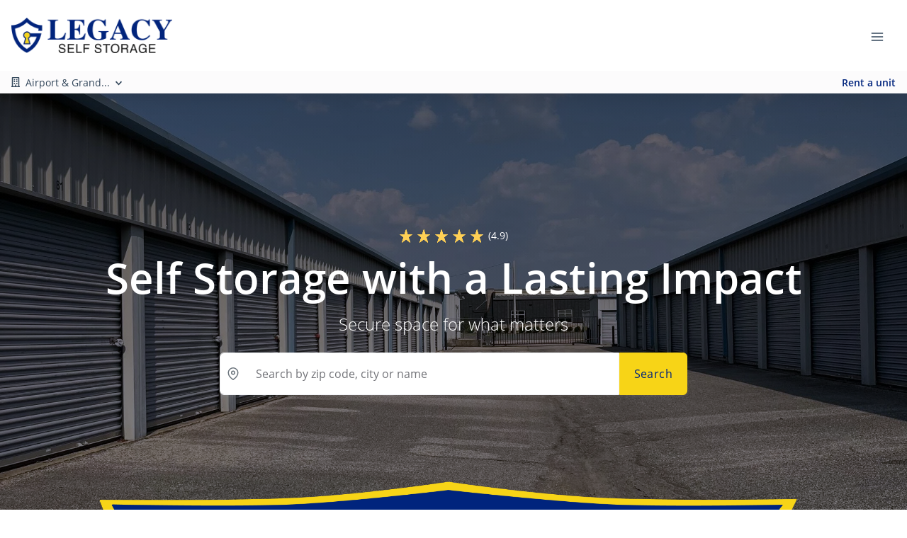

--- FILE ---
content_type: application/javascript; charset=UTF-8
request_url: https://www.legacyselfstorage.com/_nuxt/22932dd.js
body_size: 17016
content:
/*! For license information please see LICENSES */
(window.webpackJsonp=window.webpackJsonp||[]).push([[75],{360:function(e,t,n){"use strict";t.a=function(e){var t=e.app;t.mixins||(t.mixins=[]),t.mixins.push({data:function(){return{xs:0,sm:576,md:768,lg:992,xl:1200,currentWidth:0,currentBreakpoint:null,isExtraSmall:!1,isSmall:!1,isSmallAndBelow:!1,isMedium:!1,isMediumAndBelow:!1,isLarge:!1,isLargeAndBelow:!1,isSmallAndAbove:!1,isMediumAndAbove:!1,isLargeAndAbove:!1,isExtraLarge:!1,isExtraLargeAndAbove:!1}},mounted:function(){window.addEventListener("resize",this.handleResize),this.handleResize()},beforeDestroy:function(){window.removeEventListener("resize",this.handleResize)},methods:{handleResize:function(){var e=window.innerWidth;this.currentWidth=e,e<this.sm?this.currentBreakpoint="extra-small":e<this.md?this.currentBreakpoint="small":e<this.lg?this.currentBreakpoint="medium":e<this.xl?this.currentBreakpoint="large":e>=this.xl&&(this.currentBreakpoint="extra-large"),this.isExtraSmall="extra-small"===this.currentBreakpoint,this.isSmall="small"===this.currentBreakpoint,this.isSmallAndBelow="extra-small"===this.currentBreakpoint||"small"===this.currentBreakpoint,this.isMedium="medium"===this.currentBreakpoint,this.isMediumAndBelow="extra-small"===this.currentBreakpoint||"small"===this.currentBreakpoint||"medium"===this.currentBreakpoint,this.isLarge="large"===this.currentBreakpoint,this.isLargeAndBelow="extra-small"===this.currentBreakpoint||"small"===this.currentBreakpoint||"medium"===this.currentBreakpoint||"large"===this.currentBreakpoint,this.isSmallAndAbove="small"===this.currentBreakpoint||"medium"===this.currentBreakpoint||"large"===this.currentBreakpoint||"extra-large"===this.currentBreakpoint,this.isMediumAndAbove="medium"===this.currentBreakpoint||"large"===this.currentBreakpoint||"extra-large"===this.currentBreakpoint,this.isLargeAndAbove="large"===this.currentBreakpoint||"extra-large"===this.currentBreakpoint,this.isExtraLarge="extra-large"===this.currentBreakpoint,this.isExtraLargeAndAbove="extra-large"===this.currentBreakpoint}}})}},457:function(e,t,n){"use strict";t.a=function(e){var t=e.app,n=e.store;t.router.beforeEach((function(e,t,r){try{if(null===n.state.clientWebsite.utmParams){var o={utm_source:null,utm_medium:null},l=e.query;if(l){var c=!1;if(l.utm_source&&l.utm_medium&&(o.utm_source=l.utm_source,o.utm_medium=l.utm_medium,c=!0),c)return n.commit("clientWebsite/SET_UTM_PARAMS",o),r()}n.commit("clientWebsite/SET_UTM_PARAMS",!1)}}catch(e){console.log("🚀 ~ app.router.beforeEach ~ e:",e)}return r()}))}},458:function(e,t,n){"use strict";n(28),n(30);var r=n(0);n(27);t.a=function(e){var t=e.app;e.req,e.res,e.beforeNuxtRender,e.store,navigator&&navigator.userAgent&&(navigator.userAgent.includes("Page Speed")||navigator.userAgent.includes("Chrome-Lighthouse"));try{var n,o="G-1X89P17NBE",l=t.store.getters["clientWebsite/getWebsite"];if(l&&l.google_analytics&&(n=l.google_analytics),!document)return;document.head||document.getElementsByTagName("head")[0];var c="window.dataLayer = window.dataLayer || [];function gtag(){dataLayer.push(arguments);}gtag('js', new Date());gtag('config', '"+n+"');";document.createElement("script").setAttribute("type","text/javascript");document.createTextNode(c);t.router.afterEach((function(e,t){gtag("config",o,{page_path:e.fullPath}),gtag("config",n,{page_path:e.fullPath})}))}catch(e){console.error("Google Analytics: ",e),r.default.rollbar.error("Google Analytics: Error with Google Analytics",e)}}},459:function(e,t,n){"use strict";var r=n(11),o=(n(12),n(16),n(28),n(15),n(9),n(62),n(24),n(25),n(10),n(30),n(20),n(49),n(29),n(50),n(45),n(39),n(51),n(52),n(38),n(53),n(48),n(42),n(22),n(23),n(44),n(8)),l=n.n(o),c=n(0),f=n(27),d=n(676);function h(){h=function(){return t};var e,t={},n=Object.prototype,o=n.hasOwnProperty,l=Object.defineProperty||function(e,t,n){e[t]=n.value},i="function"==typeof Symbol?Symbol:{},a=i.iterator||"@@iterator",c=i.asyncIterator||"@@asyncIterator",u=i.toStringTag||"@@toStringTag";function f(e,t,n){return Object.defineProperty(e,t,{value:n,enumerable:!0,configurable:!0,writable:!0}),e[t]}try{f({},"")}catch(e){f=function(e,t,n){return e[t]=n}}function d(e,t,n,r){var i=t&&t.prototype instanceof L?t:L,a=Object.create(i.prototype),o=new j(r||[]);return l(a,"_invoke",{value:E(e,n,o)}),a}function m(e,t,n){try{return{type:"normal",arg:e.call(t,n)}}catch(e){return{type:"throw",arg:e}}}t.wrap=d;var v="suspendedStart",y="suspendedYield",w="executing",s="completed",S={};function L(){}function P(){}function A(){}var p={};f(p,a,(function(){return this}));var x=Object.getPrototypeOf,k=x&&x(x(O([])));k&&k!==n&&o.call(k,a)&&(p=k);var g=A.prototype=L.prototype=Object.create(p);function C(e){["next","throw","return"].forEach((function(t){f(e,t,(function(e){return this._invoke(t,e)}))}))}function _(e,t){function n(l,c,i,a){var f=m(e[l],e,c);if("throw"!==f.type){var u=f.arg,d=u.value;return d&&"object"==Object(r.a)(d)&&o.call(d,"__await")?t.resolve(d.__await).then((function(e){n("next",e,i,a)}),(function(e){n("throw",e,i,a)})):t.resolve(d).then((function(e){u.value=e,i(u)}),(function(e){return n("throw",e,i,a)}))}a(f.arg)}var c;l(this,"_invoke",{value:function(e,r){function o(){return new t((function(t,o){n(e,r,t,o)}))}return c=c?c.then(o,o):o()}})}function E(t,n,r){var o=v;return function(i,a){if(o===w)throw Error("Generator is already running");if(o===s){if("throw"===i)throw a;return{value:e,done:!0}}for(r.method=i,r.arg=a;;){var l=r.delegate;if(l){var u=B(l,r);if(u){if(u===S)continue;return u}}if("next"===r.method)r.sent=r._sent=r.arg;else if("throw"===r.method){if(o===v)throw o=s,r.arg;r.dispatchException(r.arg)}else"return"===r.method&&r.abrupt("return",r.arg);o=w;var p=m(t,n,r);if("normal"===p.type){if(o=r.done?s:y,p.arg===S)continue;return{value:p.arg,done:r.done}}"throw"===p.type&&(o=s,r.method="throw",r.arg=p.arg)}}}function B(t,n){var r=n.method,o=t.iterator[r];if(o===e)return n.delegate=null,"throw"===r&&t.iterator.return&&(n.method="return",n.arg=e,B(t,n),"throw"===n.method)||"return"!==r&&(n.method="throw",n.arg=new TypeError("The iterator does not provide a '"+r+"' method")),S;var i=m(o,t.iterator,n.arg);if("throw"===i.type)return n.method="throw",n.arg=i.arg,n.delegate=null,S;var a=i.arg;return a?a.done?(n[t.resultName]=a.value,n.next=t.nextLoc,"return"!==n.method&&(n.method="next",n.arg=e),n.delegate=null,S):a:(n.method="throw",n.arg=new TypeError("iterator result is not an object"),n.delegate=null,S)}function T(e){var t={tryLoc:e[0]};1 in e&&(t.catchLoc=e[1]),2 in e&&(t.finallyLoc=e[2],t.afterLoc=e[3]),this.tryEntries.push(t)}function F(e){var t=e.completion||{};t.type="normal",delete t.arg,e.completion=t}function j(e){this.tryEntries=[{tryLoc:"root"}],e.forEach(T,this),this.reset(!0)}function O(t){if(t||""===t){var n=t[a];if(n)return n.call(t);if("function"==typeof t.next)return t;if(!isNaN(t.length)){var l=-1,i=function n(){for(;++l<t.length;)if(o.call(t,l))return n.value=t[l],n.done=!1,n;return n.value=e,n.done=!0,n};return i.next=i}}throw new TypeError(Object(r.a)(t)+" is not iterable")}return P.prototype=A,l(g,"constructor",{value:A,configurable:!0}),l(A,"constructor",{value:P,configurable:!0}),P.displayName=f(A,u,"GeneratorFunction"),t.isGeneratorFunction=function(e){var t="function"==typeof e&&e.constructor;return!!t&&(t===P||"GeneratorFunction"===(t.displayName||t.name))},t.mark=function(e){return Object.setPrototypeOf?Object.setPrototypeOf(e,A):(e.__proto__=A,f(e,u,"GeneratorFunction")),e.prototype=Object.create(g),e},t.awrap=function(e){return{__await:e}},C(_.prototype),f(_.prototype,c,(function(){return this})),t.AsyncIterator=_,t.async=function(e,n,r,o,i){void 0===i&&(i=Promise);var a=new _(d(e,n,r,o),i);return t.isGeneratorFunction(n)?a:a.next().then((function(e){return e.done?e.value:a.next()}))},C(g),f(g,u,"Generator"),f(g,a,(function(){return this})),f(g,"toString",(function(){return"[object Generator]"})),t.keys=function(e){var t=Object(e),n=[];for(var r in t)n.push(r);return n.reverse(),function e(){for(;n.length;){var r=n.pop();if(r in t)return e.value=r,e.done=!1,e}return e.done=!0,e}},t.values=O,j.prototype={constructor:j,reset:function(t){if(this.prev=0,this.next=0,this.sent=this._sent=e,this.done=!1,this.delegate=null,this.method="next",this.arg=e,this.tryEntries.forEach(F),!t)for(var n in this)"t"===n.charAt(0)&&o.call(this,n)&&!isNaN(+n.slice(1))&&(this[n]=e)},stop:function(){this.done=!0;var e=this.tryEntries[0].completion;if("throw"===e.type)throw e.arg;return this.rval},dispatchException:function(t){if(this.done)throw t;var n=this;function r(r,o){return a.type="throw",a.arg=t,n.next=r,o&&(n.method="next",n.arg=e),!!o}for(var l=this.tryEntries.length-1;l>=0;--l){var i=this.tryEntries[l],a=i.completion;if("root"===i.tryLoc)return r("end");if(i.tryLoc<=this.prev){var c=o.call(i,"catchLoc"),u=o.call(i,"finallyLoc");if(c&&u){if(this.prev<i.catchLoc)return r(i.catchLoc,!0);if(this.prev<i.finallyLoc)return r(i.finallyLoc)}else if(c){if(this.prev<i.catchLoc)return r(i.catchLoc,!0)}else{if(!u)throw Error("try statement without catch or finally");if(this.prev<i.finallyLoc)return r(i.finallyLoc)}}}},abrupt:function(e,t){for(var n=this.tryEntries.length-1;n>=0;--n){var r=this.tryEntries[n];if(r.tryLoc<=this.prev&&o.call(r,"finallyLoc")&&this.prev<r.finallyLoc){var i=r;break}}i&&("break"===e||"continue"===e)&&i.tryLoc<=t&&t<=i.finallyLoc&&(i=null);var a=i?i.completion:{};return a.type=e,a.arg=t,i?(this.method="next",this.next=i.finallyLoc,S):this.complete(a)},complete:function(e,t){if("throw"===e.type)throw e.arg;return"break"===e.type||"continue"===e.type?this.next=e.arg:"return"===e.type?(this.rval=this.arg=e.arg,this.method="return",this.next="end"):"normal"===e.type&&t&&(this.next=t),S},finish:function(e){for(var t=this.tryEntries.length-1;t>=0;--t){var n=this.tryEntries[t];if(n.finallyLoc===e)return this.complete(n.completion,n.afterLoc),F(n),S}},catch:function(e){for(var t=this.tryEntries.length-1;t>=0;--t){var n=this.tryEntries[t];if(n.tryLoc===e){var r=n.completion;if("throw"===r.type){var o=r.arg;F(n)}return o}}throw Error("illegal catch attempt")},delegateYield:function(t,n,r){return this.delegate={iterator:O(t),resultName:n,nextLoc:r},"next"===this.method&&(this.arg=e),S}},t}c.default.mixin(d.a),t.a=function(e){var p,t,n,i,r,g,o=e.app,d=(e.store,navigator&&navigator.userAgent&&(navigator.userAgent.includes("Page Speed")||navigator.userAgent.includes("Chrome-Lighthouse")));o.store.getters["clientWebsite/account"];if("dev"!==f.a.stage&&"development"!==f.a.stage&&!d)try{p=window,t=document,n="script",p[i="pug"]||(p.GlobalSnowplowNamespace=p.GlobalSnowplowNamespace||[],p.GlobalSnowplowNamespace.push(i),p[i]=function(){(p[i].q=p[i].q||[]).push(arguments)},p[i].q=p[i].q||[],r=t.createElement(n),g=t.getElementsByTagName(n)[0],r.async=1,r.src="https://d35d2bh9d4dm20.cloudfront.net/pug.js",g.parentNode.insertBefore(r,g));var m=o.store.getters["clientWebsite/account"].client_code;window.pug("newTracker","pug_clients","collector.storagepug.app",{appId:m||"clients.storagepug.app",postPath:"/com.storagepug/track",cookieName:"_pug_",forceSecureTracker:!0,platform:"web",contexts:{webPage:!0,performanceTiming:!0}}),window.pug("setUserIdFromCookie","pugg_uid"),window.pug("enableLinkClickTracking",null,!0,!0),window.pug("enableFormTracking"),window.pug("enableActivityTracking",30,20),o.router.afterEach(function(){var e=l()(h().mark((function e(t,n){var r,l,f,d;return h().wrap((function(e){for(;;)switch(e.prev=e.next){case 0:return e.prev=0,e.next=4,c.default.$vlf.getItem("clientWebsite/user");case 4:l=e.sent;case 5:return r=l?l.contact:o.store.getters["clientWebsite/user"].contact,e.next=9,c.default.$vlf.getItem("clientWebsite/account");case 9:f=e.sent;case 10:f||o.store.getters["clientWebsite/account"],window.pug("setCustomUrl",t.fullPath),window.pug("setReferrerUrl",n.fullPath),r&&r.email?(d={id:String(r.id),email:r.email,first_name:r.first_name,last_name:r.last_name,phone_number:r.info&&r.info.phone?String(r.info.phone):null,is_tenant:Number(r.is_tenant),info_id:String(r.info.id),tenant_id:Number(r.info.tenant_id),addr_1:String(r.info.addr_1),addr_2:String(r.info.addr_2),city:r.info.city,region:String(r.info.region),postal_code:Number(r.info.postal_code),country:String(r.info.country),phone:r.info.phone?String(r.info.phone):null,cell_phone:String(r.info.cell_phone),company_name:String(r.info.company_name),has_active_ledger:Number(r.info.has_active_ledger),is_sms_opt_in:Number(r.info.is_sms_opt_in),dob:null,is_military:Number(r.info.is_military),is_company:Number(r.info.is_company),is_commercial:Number(r.info.is_commercial)},window.pug("trackPageView",null,[{schema:"iglu:com.pug/contact/jsonschema/1-0-0",data:d}])):window.pug("trackPageView"),e.next=18;break;case 16:e.prev=16,e.t0=e.catch(0);case 18:case"end":return e.stop()}}),e,null,[[0,16]])})));return function(t,n){return e.apply(this,arguments)}}()),document.addEventListener("click",(function(e){if("button"===e.target.type){var t=e.target.href?e.target.href:"unknown",n=e.target.id,html=e.target.innerHTML,r=Object.assign([],e.target.classList);window.pug("trackLinkClick",t,n,r,"",html)}}),!1)}catch(e){console.error("Snowplow Analytics: ",e),c.default.rollbar.error(e),window.pug("trackPageView")}}},460:function(e,t,n){"use strict";n(1220);var r=n(0),o=n(461),l=n.n(o);r.default.$vlf=l.a,Object.defineProperties(r.default.prototype,{$vlf:{get:function(){return l.a}}})},462:function(e,t,n){"use strict";var r=n(0),o=n(677),l=n.n(o);r.default.use(l.a),r.default.$cookies.config({expireTimes:"1d",path:"/",domain:"",secure:"",sameSite:""})},463:function(e,t,n){"use strict";var r=n(0),o=n(679),l=n(680),c=n(681),f=n(682),d=n(683),h=n(684),m=n(685),v=n(686),y=n(687),w=n(688),S=n(689),L=n(690),P=n(691),A=n(692),x=n(693),k=n(694),C=n(695),_=n(696),E=n(697),B=n(698),T=n(699),F=n(700),j=n(701),O=n(702),N=n(703),G=n(704),R=n(705),W=n(706),D=n(707),U=n(708),H=n(709),M=n(710),I=n(711),V=n(712),$=n(713),J=n(714),Q=n(715),z=n(716),K=n(717),Y=n(718),X=n(719),Z=n(720),ee=n(721),te=n(722),ne=n(723),re=n(724),oe=n(725),ie=n(726),ae=n(727),ue=n(728),le=n(729),ce=n(730),se=n(731),fe=n(732),de=n(733),he=n(734),pe=n(735),me=n(736),ge=n(737),ve=n(738),be=n(739),ye=n(740),we=n(741),Se=n(742),Le=n(743),Pe=n(744),Ae=n(745),xe=n(746),ke=n(747),Ce=n(748),_e=n(749),Ee=n(750),Be=n(751),Te=n(752),Fe=n(753),je=n(754),Oe=n(755),Ne=n(756),Ge=n(757),Re=n(758),We=n(759),De=n(760),Ue=n(761),He=n(762),Me=n(763),Ie=n(764),Ve=n(765),$e=n(766),qe=n(767),Je=n(768),Qe=n(769),ze=n(770),Ke=n(771),Ye=n(772),Xe=n(773),Ze=n(774),et=n(775),tt=n(776),nt=n(777),ot=n(778),it=n(779),at=n(780),ut=n(781),lt=n(782),ct=n(783),st=n(784),ft=n(785),ht=n(786),pt=n(787),mt=n(788),gt=n(789),vt=n(790),bt=n(791),yt=n(792),wt=n(793),St=n(794),Lt=n(795),Pt=n(796),At=n(797),xt=n(798),kt=n(799),Ct=n(800),_t=n(801),Et=n(802),Bt=n(803),Tt=n(804),Ft=n(805),jt=n(806),Ot=n(807),Nt=n(808),Gt=n(809),Rt=n(810),Wt=n(811),Dt=n(812),Ut=n(813),Ht=n(814),Mt=n(815),It=n(816),Vt=n(817),$t=n(818),qt=n(819),Jt=n(820),Qt=n(149),zt=n(678);Qt.c.add(o.faAnchor,l.faArrowLeft,c.faArrowRight,f.faBars,d.faBell,h.faBoxes,m.faBoxOpen,v.faBug,y.faCalendarAlt,w.faCaravan,S.faCaretDown,L.faCaretSquareDown,P.faCaretUp,A.faCarSide,x.faChair,k.faCheck,C.faCheckCircle,_.faChevronCircleUp,E.faChevronDown,B.faChevronLeft,T.faChevronRight,F.faChevronUp,j.faCircle,O.faClipboard,N.faClock,G.faCog,R.faCommentDollar,W.faCreditCard,D.faDesktop,U.faDolly,H.faDoorClosed,M.faDoorOpen,I.faDrum,V.faEdit,$.faEnvelope,J.faExclamationCircle,Q.faExpandAlt,z.faExternalLinkAlt,K.faFilePdf,Y.faGifts,X.faGlobeAmericas,Z.faHandHoldingMedical,ee.faHandSparkles,te.faHeart,ne.faHome,re.faImages,oe.faInfoCircle,ie.faKaaba,ae.faKey,ue.faKeyboard,le.faLaptop,ce.faLightbulb,se.faLock,fe.faMale,de.faMapMarkerAlt,he.faMinus,pe.faMobileAlt,me.faMoneyBillAlt,ge.faMouse,ve.faParking,be.faPencilAlt,ye.faPeopleCarry,we.faPercent,Se.faPercentage,Le.faPhone,Pe.faPhoneAlt,Ae.faPhoneVolume,xe.faPlayCircle,ke.faPlug,Ce.faPlus,_e.faQuestionCircle,Ee.faReceipt,Be.faRoad,Te.faRulerCombined,Fe.faSave,je.faSearch,Oe.faShieldAlt,Ne.faShip,Ge.faShuttleVan,Re.faSms,We.faSnowflake,De.faSortDown,Ue.faSortNumericUp,He.faSortUp,Me.faSpinner,Ie.faSquare,Ve.faStar,$e.faSun,qe.faSuitcase,Je.faSynagogue,Qe.faSync,ze.faTag,Ke.faTags,Ye.faTemperatureHigh,Xe.faTemperatureLow,Ze.faThermometerFull,et.faTimes,tt.faTimesCircle,nt.faTrailer,ot.faTrash,it.faTruck,at.faTruckLoading,ut.faTruckMoving,lt.faUnlock,ct.faUser,st.faUserCheck,ft.faUserCircle,ht.faUserPlus,pt.faUserTie,mt.faVideo,gt.faWarehouse,vt.faWheelchair,bt.faWifi,yt.faWineGlass,wt.faBluetooth,St.faBluetoothB,Lt.faCcAmex,Pt.faCcDinersClub,At.faCcDiscover,xt.faCcJcb,kt.faCcMastercard,Ct.faCcVisa,_t.faFacebook,Et.faFacebookF,Bt.faGoogle,Tt.faInstagram,Ft.faLinkedin,jt.faLinkedinIn,Ot.faTwitter,Nt.faYelp,Gt.faArrowAltCircleRight,Rt.faBuilding,Wt.faCalendarAlt,Dt.faCheckCircle,Ut.faCheckSquare,Ht.faCircle,Mt.faClock,It.faDotCircle,Vt.faMap,$t.faPlayCircle,qt.faSquare,Jt.faStar),r.default.component("font-awesome-icon",zt.a)},464:function(e,t,n){"use strict";n(10),n(22),n(23),n(42);n(0).default.component("multiselect",(function(){return Promise.resolve().then(n.t.bind(null,196,7))}))},465:function(e,t,n){"use strict";n.d(t,"a",(function(){return m}));n(97),n(85),n(62),n(292),n(10),n(31),n(76),n(607),n(107),n(1221),n(90);var r=n(0),o=n(821),l=n(822),c=n(823),f=n(824),d=n(825),h=n(508);function m(e,t,style,n,r){if(void 0===t&&(t=0),void 0===style&&(style="currency"),void 0===n&&(n="USD"),void 0===r&&(r=!1),"string"==typeof e)e=parseFloat(e);else if("number"!=typeof e)return e;return t=1!==String(e).split(".").length||r?2:0,new Intl.NumberFormat("en-US",{style:style,currency:n,minimumFractionDigits:t,maximumFractionDigits:t}).format(e)}r.default.filter("truncate",f.a),r.default.filter("titlecase",c.a),r.default.filter("snakeToTitlecase",l.a),r.default.filter("percentage",o.a),r.default.filter("phone",d.a),r.default.filter("round",(function(e,t,n){if("number"!=typeof e)return e;var r=e.toFixed(t);return n?r:+r})),r.default.filter("protection",(function(e,t){var n=e.replace("Monthly Rent Fee","Rent Amount");return t?n.replace("Insurance","Protection Plan"):n})),r.default.filter("formatCCType",(function(e,t){if(e){for(var n=e.replace("-"," ").split(" "),i=0;i<n.length;i++)n[i]=n[i][0].toUpperCase()+n[i].substr(1);return n.join(" ")}return e})),r.default.filter("number",h.a),r.default.filter("currency",m)},466:function(e,t,n){"use strict";n(28),n(30),n(63);var r=n(0),o=n(826),l=n(27);r.default.mixin(o.a),window.onNuxtReady((function(){var e=navigator&&navigator.userAgent&&(navigator.userAgent.includes("Page Speed")||navigator.userAgent.includes("Chrome-Lighthouse"));"dev"===l.a.stage||"development"===l.a.stage||"staging"===l.a.stage||"production_dev"===l.a.stage||e||document.addEventListener("readystatechange",(function(e){"complete"===document.readyState&&setTimeout((function(){window.onUsersnapCXLoad=function(e){e.init()}}),1500)}))}))},467:function(e,t,n){"use strict";n(28),n(30);var r=n(0),o=n(827),l=n(828),c=n(829);navigator&&navigator.userAgent&&(navigator.userAgent.includes("Page Speed")||navigator.userAgent.includes("Chrome-Lighthouse"))||(r.default.directive("mask",o.a),r.default.directive("click-outside",l.a),r.default.directive("image-fall-back",c.a))},468:function(e,t,n){"use strict";var r=n(0),o=n(867);r.default.component("v-skeleton-loader",o.a)},469:function(e,t,n){"use strict";n(63);t.a=function(e){var t=e.store.getters["clientWebsite/getWebsite"];t.custom_js&&t.custom_js.length>=1&&document.addEventListener("readystatechange",(function(e){"complete"===document.readyState&&setTimeout((function(){var body=document.body||document.getElementsByTagName("body")[0],script=document.createElement("script");script.setAttribute("type","text/javascript");var e=document.createTextNode(t.custom_js);script.appendChild(e);try{body.appendChild(script)}catch(e){console.log("custom js -> ",e)}}),2500)}))}},470:function(e,t,n){"use strict";var r=n(11),o=(n(12),n(16),n(15),n(9),n(24),n(94),n(25),n(10),n(22),n(20),n(23),n(49),n(29),n(50),n(45),n(39),n(107),n(51),n(52),n(38),n(53),n(48),n(42),n(44),n(8)),l=n.n(o),c=n(86),f=n(471),d=n(830),h=n(0);function m(){m=function(){return t};var e,t={},n=Object.prototype,o=n.hasOwnProperty,l=Object.defineProperty||function(e,t,n){e[t]=n.value},i="function"==typeof Symbol?Symbol:{},a=i.iterator||"@@iterator",c=i.asyncIterator||"@@asyncIterator",u=i.toStringTag||"@@toStringTag";function f(e,t,n){return Object.defineProperty(e,t,{value:n,enumerable:!0,configurable:!0,writable:!0}),e[t]}try{f({},"")}catch(e){f=function(e,t,n){return e[t]=n}}function d(e,t,n,r){var i=t&&t.prototype instanceof L?t:L,a=Object.create(i.prototype),o=new j(r||[]);return l(a,"_invoke",{value:E(e,n,o)}),a}function h(e,t,n){try{return{type:"normal",arg:e.call(t,n)}}catch(e){return{type:"throw",arg:e}}}t.wrap=d;var v="suspendedStart",y="suspendedYield",w="executing",s="completed",S={};function L(){}function P(){}function A(){}var p={};f(p,a,(function(){return this}));var x=Object.getPrototypeOf,k=x&&x(x(O([])));k&&k!==n&&o.call(k,a)&&(p=k);var g=A.prototype=L.prototype=Object.create(p);function C(e){["next","throw","return"].forEach((function(t){f(e,t,(function(e){return this._invoke(t,e)}))}))}function _(e,t){function n(l,c,i,a){var f=h(e[l],e,c);if("throw"!==f.type){var u=f.arg,d=u.value;return d&&"object"==Object(r.a)(d)&&o.call(d,"__await")?t.resolve(d.__await).then((function(e){n("next",e,i,a)}),(function(e){n("throw",e,i,a)})):t.resolve(d).then((function(e){u.value=e,i(u)}),(function(e){return n("throw",e,i,a)}))}a(f.arg)}var c;l(this,"_invoke",{value:function(e,r){function o(){return new t((function(t,o){n(e,r,t,o)}))}return c=c?c.then(o,o):o()}})}function E(t,n,r){var o=v;return function(i,a){if(o===w)throw Error("Generator is already running");if(o===s){if("throw"===i)throw a;return{value:e,done:!0}}for(r.method=i,r.arg=a;;){var l=r.delegate;if(l){var u=B(l,r);if(u){if(u===S)continue;return u}}if("next"===r.method)r.sent=r._sent=r.arg;else if("throw"===r.method){if(o===v)throw o=s,r.arg;r.dispatchException(r.arg)}else"return"===r.method&&r.abrupt("return",r.arg);o=w;var p=h(t,n,r);if("normal"===p.type){if(o=r.done?s:y,p.arg===S)continue;return{value:p.arg,done:r.done}}"throw"===p.type&&(o=s,r.method="throw",r.arg=p.arg)}}}function B(t,n){var r=n.method,o=t.iterator[r];if(o===e)return n.delegate=null,"throw"===r&&t.iterator.return&&(n.method="return",n.arg=e,B(t,n),"throw"===n.method)||"return"!==r&&(n.method="throw",n.arg=new TypeError("The iterator does not provide a '"+r+"' method")),S;var i=h(o,t.iterator,n.arg);if("throw"===i.type)return n.method="throw",n.arg=i.arg,n.delegate=null,S;var a=i.arg;return a?a.done?(n[t.resultName]=a.value,n.next=t.nextLoc,"return"!==n.method&&(n.method="next",n.arg=e),n.delegate=null,S):a:(n.method="throw",n.arg=new TypeError("iterator result is not an object"),n.delegate=null,S)}function T(e){var t={tryLoc:e[0]};1 in e&&(t.catchLoc=e[1]),2 in e&&(t.finallyLoc=e[2],t.afterLoc=e[3]),this.tryEntries.push(t)}function F(e){var t=e.completion||{};t.type="normal",delete t.arg,e.completion=t}function j(e){this.tryEntries=[{tryLoc:"root"}],e.forEach(T,this),this.reset(!0)}function O(t){if(t||""===t){var n=t[a];if(n)return n.call(t);if("function"==typeof t.next)return t;if(!isNaN(t.length)){var l=-1,i=function n(){for(;++l<t.length;)if(o.call(t,l))return n.value=t[l],n.done=!1,n;return n.value=e,n.done=!0,n};return i.next=i}}throw new TypeError(Object(r.a)(t)+" is not iterable")}return P.prototype=A,l(g,"constructor",{value:A,configurable:!0}),l(A,"constructor",{value:P,configurable:!0}),P.displayName=f(A,u,"GeneratorFunction"),t.isGeneratorFunction=function(e){var t="function"==typeof e&&e.constructor;return!!t&&(t===P||"GeneratorFunction"===(t.displayName||t.name))},t.mark=function(e){return Object.setPrototypeOf?Object.setPrototypeOf(e,A):(e.__proto__=A,f(e,u,"GeneratorFunction")),e.prototype=Object.create(g),e},t.awrap=function(e){return{__await:e}},C(_.prototype),f(_.prototype,c,(function(){return this})),t.AsyncIterator=_,t.async=function(e,n,r,o,i){void 0===i&&(i=Promise);var a=new _(d(e,n,r,o),i);return t.isGeneratorFunction(n)?a:a.next().then((function(e){return e.done?e.value:a.next()}))},C(g),f(g,u,"Generator"),f(g,a,(function(){return this})),f(g,"toString",(function(){return"[object Generator]"})),t.keys=function(e){var t=Object(e),n=[];for(var r in t)n.push(r);return n.reverse(),function e(){for(;n.length;){var r=n.pop();if(r in t)return e.value=r,e.done=!1,e}return e.done=!0,e}},t.values=O,j.prototype={constructor:j,reset:function(t){if(this.prev=0,this.next=0,this.sent=this._sent=e,this.done=!1,this.delegate=null,this.method="next",this.arg=e,this.tryEntries.forEach(F),!t)for(var n in this)"t"===n.charAt(0)&&o.call(this,n)&&!isNaN(+n.slice(1))&&(this[n]=e)},stop:function(){this.done=!0;var e=this.tryEntries[0].completion;if("throw"===e.type)throw e.arg;return this.rval},dispatchException:function(t){if(this.done)throw t;var n=this;function r(r,o){return a.type="throw",a.arg=t,n.next=r,o&&(n.method="next",n.arg=e),!!o}for(var l=this.tryEntries.length-1;l>=0;--l){var i=this.tryEntries[l],a=i.completion;if("root"===i.tryLoc)return r("end");if(i.tryLoc<=this.prev){var c=o.call(i,"catchLoc"),u=o.call(i,"finallyLoc");if(c&&u){if(this.prev<i.catchLoc)return r(i.catchLoc,!0);if(this.prev<i.finallyLoc)return r(i.finallyLoc)}else if(c){if(this.prev<i.catchLoc)return r(i.catchLoc,!0)}else{if(!u)throw Error("try statement without catch or finally");if(this.prev<i.finallyLoc)return r(i.finallyLoc)}}}},abrupt:function(e,t){for(var n=this.tryEntries.length-1;n>=0;--n){var r=this.tryEntries[n];if(r.tryLoc<=this.prev&&o.call(r,"finallyLoc")&&this.prev<r.finallyLoc){var i=r;break}}i&&("break"===e||"continue"===e)&&i.tryLoc<=t&&t<=i.finallyLoc&&(i=null);var a=i?i.completion:{};return a.type=e,a.arg=t,i?(this.method="next",this.next=i.finallyLoc,S):this.complete(a)},complete:function(e,t){if("throw"===e.type)throw e.arg;return"break"===e.type||"continue"===e.type?this.next=e.arg:"return"===e.type?(this.rval=this.arg=e.arg,this.method="return",this.next="end"):"normal"===e.type&&t&&(this.next=t),S},finish:function(e){for(var t=this.tryEntries.length-1;t>=0;--t){var n=this.tryEntries[t];if(n.finallyLoc===e)return this.complete(n.completion,n.afterLoc),F(n),S}},catch:function(e){for(var t=this.tryEntries.length-1;t>=0;--t){var n=this.tryEntries[t];if(n.tryLoc===e){var r=n.completion;if("throw"===r.type){var o=r.arg;F(n)}return o}}throw Error("illegal catch attempt")},delegateYield:function(t,n,r){return this.delegate={iterator:O(t),resultName:n,nextLoc:r},"next"===this.method&&(this.arg=e),S}},t}Object.keys(f).forEach((function(e){Object(c.d)(e,Object.assign({},f[e],{message:d.a[e]}))})),window.onNuxtReady(l()(m().mark((function e(){var t,r,o,l,f,d,v,y,w,S;return m().wrap((function(e){for(;;)switch(e.prev=e.next){case 0:return S=function(e){return"number"==typeof e?new Date(e):e instanceof Date?e:l(e)},e.next=3,n.e(9).then(n.bind(null,1345));case 3:return t=e.sent,h.default.prototype.$BadgerAccordion=t,e.next=7,n.e(239).then(n.t.bind(null,1429,7));case 7:return r=e.sent,e.next=10,n.e(237).then(n.bind(null,163));case 10:o=e.sent,l=o.parse,f=o.format,d=o.isValid,v=o.isEqual,y=o.isBefore,w=o.isAfter,Object(c.c)({classes:{valid:"is-valid",invalid:"is-invalid"}}),Object(c.d)("credit_card",{validate:function(e){return r.isCreditCard(e)},message:"Please enter a valid credit card."}),Object(c.d)("phone_number",{validate:function(e){return r.isMobilePhone(e)},message:"Please enter a valid phone number."}),Object(c.d)("url",{validate:function(e){return r.isURL(e)},message:"Please enter a valid url."}),Object(c.d)("decimal",{validate:function(e){var t=String(e);return r.isDecimal(t)},message:"Please enter a valid decimal."}),Object(c.d)("date_format",{validate:function(e,t){var n=t.dateFormat;if("string"!=typeof e)return!!d(e)&&e;var r=l(e,n,new Date);return!(!d(r)||f(r,n)!==e)},params:["dateFormat"],message:"The provided date must be formatted as {dateFormat}."}),Object(c.d)("date_after",{validate:function(e,t){var n=t.compare;return e.getTime()>n.getTime()},castValue:S,params:[{name:"compare",cast:S}],message:"The provided date must be after {compare}"}),Object(c.d)("date_before",{validate:function(e,t){var n=t.compare;return e.getTime()<n.getTime()},castValue:S,params:[{name:"compare",cast:S}],message:"The provided date must be before {compare}"}),Object(c.d)("date_format",{validate:function(e,t){var n=t.dateFormat;if("string"!=typeof e)return!!d(e)&&e;var r=l(e,n,new Date);return!(!d(r)||f(r,n)!==e)},params:["dateFormat"],message:"The provided date must be formatted as {dateFormat}."}),Object(c.d)("date_between",{validate:function(e,t){var n=t.minDate,r=t.maxDate,o=t.dateFormat;if(!n||!r)return!1;var c=n,f=r,d=e;return o&&(c=l(n,o,new Date),f=l(r,o,new Date),d=l(e,o,new Date)),v(d,f)||v(d,c)||y(d,f)&&w(d,c)},params:["minDate","maxDate","dateFormat","inclusive"],message:"The provided date must be between {minDate} and {maxDate}."});case 27:case"end":return e.stop()}}),e)}))))},472:function(e,t,n){"use strict";n(10),n(22),n(23),n(42);var r=n(0);t.a=function(e,t){e.app;"no"===e.$config.devStatic&&(console.log("IMPORTING ALL COMPONENTS"),r.default.component("WrapperSectionUnitsDevean",(function(){return Promise.all([n.e(6),n.e(12),n.e(14),n.e(16),n.e(89)]).then(n.bind(null,1480))})),r.default.component("WrapperSectionUnitsHorace",(function(){return Promise.all([n.e(6),n.e(12),n.e(14),n.e(24),n.e(90)]).then(n.bind(null,1269))})),r.default.component("WrapperSectionUnitsKobe",(function(){return Promise.all([n.e(6),n.e(12),n.e(14),n.e(24),n.e(91)]).then(n.bind(null,1481))})),r.default.component("WrapperSectionUnitsShaquille",(function(){return Promise.all([n.e(6),n.e(12),n.e(14),n.e(24),n.e(92)]).then(n.bind(null,1482))})),r.default.component("WrapperSectionUnitsTyronn",(function(){return Promise.all([n.e(6),n.e(12),n.e(14),n.e(24),n.e(93)]).then(n.bind(null,1483))})),r.default.component("NavbarAntelope",(function(){return Promise.resolve().then(n.bind(null,425))})),r.default.component("NavbarAntelopeMenu",(function(){return Promise.resolve().then(n.bind(null,447))})),r.default.component("NavbarAntelopeMobileMenu",(function(){return Promise.resolve().then(n.bind(null,448))})),r.default.component("NavbarAntelopeMobileSubNav",(function(){return Promise.resolve().then(n.bind(null,449))})),r.default.component("SectionOctopus",(function(){return Promise.all([n.e(5),n.e(19),n.e(267)]).then(n.bind(null,1266))})),r.default.component("SmallMapPele",(function(){return Promise.all([n.e(5),n.e(19),n.e(268)]).then(n.bind(null,1378))})),r.default.component("BenefitsWithImagesStorij",(function(){return Promise.all([n.e(0),n.e(4),n.e(28)]).then(n.bind(null,1338))})),r.default.component("CarouselReeses",(function(){return Promise.all([n.e(0),n.e(32),n.e(269)]).then(n.bind(null,1261))})),r.default.component("CarouselReesesFullWidth",(function(){return Promise.all([n.e(0),n.e(29)]).then(n.bind(null,1339))})),r.default.component("FeaturesWithDescriptionKanye",(function(){return n.e(270).then(n.bind(null,1502))})),r.default.component("FeaturesWithPictureCarl",(function(){return n.e(45).then(n.bind(null,1418))})),r.default.component("FeaturesWithSliderSkittles",(function(){return Promise.all([n.e(0),n.e(4),n.e(271)]).then(n.bind(null,1294))})),r.default.component("LocationAmenitiesRipken",(function(){return n.e(273).then(n.bind(null,1370))})),r.default.component("LocationBenefitsWithImagesStorij",(function(){return Promise.all([n.e(0),n.e(4),n.e(28),n.e(274)]).then(n.bind(null,1379))})),r.default.component("LocationCarouselReeses",(function(){return Promise.all([n.e(0),n.e(32),n.e(276)]).then(n.bind(null,1275))})),r.default.component("LocationCarouselReesesFullWidth",(function(){return Promise.all([n.e(0),n.e(29),n.e(275)]).then(n.bind(null,1380))})),r.default.component("LocationFeaturesUnicorn",(function(){return Promise.all([n.e(63),n.e(277)]).then(n.bind(null,1503))})),r.default.component("LocationFeaturesWithSliderSkittles",(function(){return Promise.all([n.e(0),n.e(4),n.e(66),n.e(278)]).then(n.bind(null,1325))})),r.default.component("NumberStatsJordan",(function(){return n.e(284).then(n.bind(null,1349))})),r.default.component("ReviewsWithPictureJerry",(function(){return Promise.all([n.e(0),n.e(64),n.e(285)]).then(n.bind(null,1356))})),r.default.component("ReviewsWithVideoJerry",(function(){return Promise.all([n.e(0),n.e(8),n.e(10),n.e(46)]).then(n.bind(null,1419))})),r.default.component("VideoCody",(function(){return Promise.all([n.e(8),n.e(10),n.e(282)]).then(n.bind(null,1504))})),r.default.component("IframeMika",(function(){return n.e(281).then(n.bind(null,1486))})),r.default.component("SectionAardvark",(function(){return n.e(286).then(n.bind(null,1347))})),r.default.component("SectionAardwolf",(function(){return n.e(287).then(n.bind(null,1285))})),r.default.component("SectionAccordionStarfishWithHeader",(function(){return Promise.all([n.e(9),n.e(17),n.e(288)]).then(n.bind(null,1335))})),r.default.component("SectionAssociationLogos",(function(){return n.e(289).then(n.bind(null,1348))})),r.default.component("SectionChecklistPollock",(function(){return Promise.all([n.e(7),n.e(290)]).then(n.bind(null,1287))})),r.default.component("SectionChecklistFlounder",(function(){return n.e(307).then(n.bind(null,1273))})),r.default.component("SectionCtaChipmunk",(function(){return n.e(293).then(n.bind(null,1319))})),r.default.component("SectionCtaChipmunkFull",(function(){return n.e(292).then(n.bind(null,1381))})),r.default.component("SectionCtaChipmunkFullCentered",(function(){return n.e(291).then(n.bind(null,1382))})),r.default.component("SectionCtaChipmunkFullVideo",(function(){return Promise.all([n.e(8),n.e(10),n.e(47)]).then(n.bind(null,1420))})),r.default.component("SectionCtaVulture",(function(){return Promise.all([n.e(8),n.e(10),n.e(21),n.e(295)]).then(n.bind(null,1326))})),r.default.component("SectionCtaVultureWithReviews",(function(){return Promise.all([n.e(8),n.e(10),n.e(21),n.e(294)]).then(n.bind(null,1505))})),r.default.component("SectionFeatureDinosaur",(function(){return n.e(296).then(n.bind(null,1299))})),r.default.component("SectionMediaAlbrecht",(function(){return n.e(48).then(n.bind(null,1421))})),r.default.component("SectionReviewsEmu",(function(){return Promise.all([n.e(2),n.e(0),n.e(3),n.e(297)]).then(n.bind(null,1268))})),r.default.component("SectionReviewsGriffey",(function(){return n.e(30).then(n.bind(null,1357))})),r.default.component("SectionReviewsRandy",(function(){return Promise.all([n.e(0),n.e(49)]).then(n.bind(null,1422))})),r.default.component("SectionSmallAccordionStarfish",(function(){return Promise.all([n.e(9),n.e(17),n.e(299)]).then(n.bind(null,1383))})),r.default.component("StepByStepTomasz",(function(){return n.e(301).then(n.bind(null,1320))})),r.default.component("StepByStepTomaszVertical",(function(){return n.e(300).then(n.bind(null,1384))})),r.default.component("SectionLocationsChiti",(function(){return Promise.all([n.e(5),n.e(15),n.e(311)]).then(n.bind(null,1297))})),r.default.component("SectionLocationsRobert",(function(){return n.e(312).then(n.bind(null,1324))})),r.default.component("SectionLocationPaymentLinksLion",(function(){return n.e(310).then(n.bind(null,1506))})),r.default.component("SectionChecklistPablo",(function(){return n.e(308).then(n.bind(null,1336))})),r.default.component("SectionTextLeroy",(function(){return n.e(314).then(n.bind(null,1263))})),r.default.component("SectionTextWithTitleAllen",(function(){return n.e(315).then(n.bind(null,1385))})),r.default.component("SectionTextBlockHudson",(function(){return n.e(313).then(n.bind(null,1386))})),r.default.component("SingleTextBlockHudson",(function(){return n.e(316).then(n.bind(null,1289))})),r.default.component("SizeGuideAna",(function(){return Promise.all([n.e(18),n.e(317)]).then(n.bind(null,1346))})),r.default.component("SizeGuideChico",(function(){return n.e(318).then(n.bind(null,1387))})),r.default.component("TextTwoColumnTerry",(function(){return n.e(321).then(n.bind(null,1318))})),r.default.component("Accordion",(function(){return Promise.all([n.e(9),n.e(329)]).then(n.bind(null,1309))})),r.default.component("AccordionItem",(function(){return n.e(328).then(n.bind(null,1310))})),r.default.component("AccordionItemContent",(function(){return n.e(327).then(n.bind(null,1311))})),r.default.component("BaseBadge",(function(){return n.e(330).then(n.bind(null,1507))})),r.default.component("BaseButton",(function(){return n.e(333).then(n.bind(null,1358))})),r.default.component("BaseButtonCard",(function(){return n.e(331).then(n.bind(null,1365))})),r.default.component("BaseButtonSocial",(function(){return n.e(332).then(n.bind(null,1373))})),r.default.component("ListUnitsToggler",(function(){return n.e(334).then(n.bind(null,1254))})),r.default.component("LocationDropdown",(function(){return Promise.resolve().then(n.bind(null,428))})),r.default.component("SelectedLocationHoursDropdown",(function(){return Promise.resolve().then(n.bind(null,432))})),r.default.component("AardvarkCard",(function(){return n.e(335).then(n.bind(null,1283))})),r.default.component("AardwolfCard",(function(){return n.e(336).then(n.bind(null,1274))})),r.default.component("AccountInformationWolf",(function(){return n.e(337).then(n.bind(null,1302))})),r.default.component("AccountNewTenantWalrus",(function(){return n.e(338).then(n.bind(null,1296))})),r.default.component("AlternativeContactHeron",(function(){return n.e(339).then(n.bind(null,1304))})),r.default.component("BaseCard",(function(){return n.e(340).then(n.bind(null,1508))})),r.default.component("ButtonTileTilapia",(function(){return Promise.resolve().then(n.bind(null,434))})),r.default.component("CardAlligator",(function(){return n.e(341).then(n.bind(null,1509))})),r.default.component("CardBobcat",(function(){return n.e(342).then(n.bind(null,1282))})),r.default.component("CardCatfish",(function(){return n.e(343).then(n.bind(null,1264))})),r.default.component("CardCow",(function(){return n.e(344).then(n.bind(null,1388))})),r.default.component("CardDingo",(function(){return Promise.all([n.e(6),n.e(345)]).then(n.bind(null,1258))})),r.default.component("CardDodo",(function(){return Promise.all([n.e(6),n.e(346)]).then(n.bind(null,1257))})),r.default.component("CardDragon",(function(){return Promise.all([n.e(6),n.e(347)]).then(n.bind(null,1256))})),r.default.component("CardEarwig",(function(){return n.e(348).then(n.bind(null,1281))})),r.default.component("CardFrog",(function(){return n.e(349).then(n.bind(null,1487))})),r.default.component("CardGoat",(function(){return n.e(350).then(n.bind(null,1293))})),r.default.component("CardHippo",(function(){return n.e(351).then(n.bind(null,1391))})),r.default.component("CardIguana",(function(){return n.e(352).then(n.bind(null,1253))})),r.default.component("CardKoala",(function(){return n.e(353).then(n.bind(null,1340))})),r.default.component("CardMackerel",(function(){return n.e(354).then(n.bind(null,1510))})),r.default.component("CardRentalLoader",(function(){return n.e(355).then(n.bind(null,1286))})),r.default.component("CardRhino",(function(){return n.e(36).then(n.bind(null,1359))})),r.default.component("ChangePasswordCardCoot",(function(){return n.e(37).then(n.bind(null,1355))})),r.default.component("CollapsibleCardLasagne",(function(){return n.e(356).then(n.bind(null,1278))})),r.default.component("UnitCardPenguin",(function(){return n.e(358).then(n.bind(null,1368))})),r.default.component("UserAddressAnt",(function(){return n.e(359).then(n.bind(null,1303))})),r.default.component("GateCodeMoose",(function(){return n.e(357).then(n.bind(null,1367))})),r.default.component("FormBuilderSections",(function(){return n.e(360).then(n.bind(null,1295))})),r.default.component("FormElementSelectList",(function(){return n.e(50).then(n.bind(null,1409))})),r.default.component("FormElementSwitch",(function(){return n.e(361).then(n.bind(null,1392))})),r.default.component("FormElementTextInput",(function(){return n.e(362).then(n.bind(null,1393))})),r.default.component("FormElementTextInputMask",(function(){return n.e(363).then(n.bind(null,1394))})),r.default.component("BaseFormDivider",(function(){return n.e(364).then(n.bind(null,1511))})),r.default.component("BaseLoginForm",(function(){return n.e(365).then(n.bind(null,1300))})),r.default.component("ClaimAndCreateLizard",(function(){return n.e(367).then(n.bind(null,1291))})),r.default.component("BaseSearchBar",(function(){return n.e(366).then(n.bind(null,1395))})),r.default.component("DatePickerParrot",(function(){return Promise.resolve().then(n.bind(null,435))})),r.default.component("FormAkita",(function(){return Promise.all([n.e(18),n.e(20),n.e(11),n.e(13),n.e(369),n.e(370),n.e(368),n.e(371)]).then(n.bind(null,1327))})),r.default.component("FormBear",(function(){return n.e(372).then(n.bind(null,1323))})),r.default.component("FormSimple",(function(){return n.e(51).then(n.bind(null,1423))})),r.default.component("InputCreditCard",(function(){return n.e(11).then(n.bind(null,1416))})),r.default.component("PaymentPortalStickyFooter",(function(){return n.e(373).then(n.bind(null,1366))})),r.default.component("RentalFlowEsign",(function(){return n.e(374).then(n.bind(null,1315))})),r.default.component("RentalFlowPayment",(function(){return Promise.all([n.e(11),n.e(13),n.e(22),n.e(375)]).then(n.bind(null,1314))})),r.default.component("RentalFlowReservation",(function(){return n.e(376).then(n.bind(null,1316))})),r.default.component("RentalFlowSignUp",(function(){return Promise.all([n.e(20),n.e(26),n.e(25),n.e(35),n.e(377)]).then(n.bind(null,1313))})),r.default.component("RentalFlowStickyFooter",(function(){return Promise.resolve().then(n.bind(null,440))})),r.default.component("RentalFlowSuccess",(function(){return n.e(378).then(n.bind(null,1317))})),r.default.component("ColumnWidthGenerator",(function(){return n.e(379).then(n.bind(null,1404))})),r.default.component("ComponentGenerator",(function(){return Promise.resolve().then(n.bind(null,441))})),r.default.component("PageGenerator",(function(){return n.e(380).then(n.bind(null,1540))})),r.default.component("RowGenerator",(function(){return n.e(381).then(n.bind(null,1344))})),r.default.component("SectionGenerator",(function(){return n.e(382).then(n.bind(null,1403))})),r.default.component("PugImg",(function(){return Promise.resolve().then(n.bind(null,442))})),r.default.component("LocationHomepageHeaderBetty",(function(){return Promise.all([n.e(0),n.e(4),n.e(383)]).then(n.bind(null,1488))})),r.default.component("LocationImgSliderPig",(function(){return Promise.all([n.e(0),n.e(4),n.e(384)]).then(n.bind(null,1396))})),r.default.component("Map",(function(){return n.e(52).then(n.bind(null,1512))})),r.default.component("MapAlbatross",(function(){return n.e(53).then(n.bind(null,1262))})),r.default.component("MapOsprey",(function(){return n.e(385).then(n.bind(null,1288))})),r.default.component("MapInfoWindow",(function(){return n.e(38).then(n.bind(null,1424))})),r.default.component("FooterCopywriteCheetah",(function(){return Promise.resolve().then(n.bind(null,430))})),r.default.component("FooterLinksDonkey",(function(){return Promise.resolve().then(n.bind(null,431))})),r.default.component("ChangePasswordCockatoo",(function(){return Promise.all([n.e(37),n.e(386)]).then(n.bind(null,1360))})),r.default.component("ClaimAccountChameleon",(function(){return Promise.all([n.e(35),n.e(387)]).then(n.bind(null,1292))})),r.default.component("CreateAccountSloth",(function(){return Promise.all([n.e(20),n.e(26),n.e(388)]).then(n.bind(null,1305))})),r.default.component("LoginPageBeluga",(function(){return Promise.all([n.e(25),n.e(54)]).then(n.bind(null,1415))})),r.default.component("MoveOutPageWoodpecker",(function(){return n.e(55).then(n.bind(null,1413))})),r.default.component("PaymentPagePeacock",(function(){return Promise.all([n.e(11),n.e(13),n.e(389)]).then(n.bind(null,1301))})),r.default.component("PaymentPortalSuccessPageDove",(function(){return Promise.resolve().then(n.bind(null,439))})),r.default.component("PortalHomeJaguar",(function(){return Promise.all([n.e(36),n.e(390)]).then(n.bind(null,1362))})),r.default.component("ResetPassword",(function(){return n.e(56).then(n.bind(null,1414))})),r.default.component("UnitPageOrca",(function(){return Promise.all([n.e(27),n.e(31),n.e(57)]).then(n.bind(null,1410))})),r.default.component("UpdateAccountArmadillo",(function(){return Promise.all([n.e(43),n.e(26),n.e(58)]).then(n.bind(null,1412))})),r.default.component("SelectedLocationPop",(function(){return n.e(391).then(n.bind(null,1371))})),r.default.component("SectionAccordianJellyfish",(function(){return Promise.all([n.e(9),n.e(392)]).then(n.bind(null,1290))})),r.default.component("SectionAccordionStarfish",(function(){return n.e(393).then(n.bind(null,1397))})),r.default.component("SectionCtaFalcon",(function(){return Promise.all([n.e(0),n.e(4),n.e(394)]).then(n.bind(null,1271))})),r.default.component("SectionFeatureCougar",(function(){return n.e(59).then(n.bind(null,1425))})),r.default.component("SectionFeatureGiraffe",(function(){return n.e(60).then(n.bind(null,1411))})),r.default.component("SectionListKangaroo",(function(){return n.e(395).then(n.bind(null,1363))})),r.default.component("SectionLocationMaddux",(function(){return n.e(61).then(n.bind(null,1426))})),r.default.component("SectionLocationMarmot",(function(){return n.e(396).then(n.bind(null,1398))})),r.default.component("SectionLocationPig",(function(){return n.e(397).then(n.bind(null,1399))})),r.default.component("SectionLocationPika",(function(){return n.e(398).then(n.bind(null,1400))})),r.default.component("SectionLocationsFox",(function(){return n.e(399).then(n.bind(null,1342))})),r.default.component("SectionLocationsPheasant",(function(){return Promise.all([n.e(1),n.e(62)]).then(n.bind(null,1408))})),r.default.component("SectionLoginKiwi",(function(){return Promise.all([n.e(25),n.e(400)]).then(n.bind(null,1513))})),r.default.component("SectionMaddux",(function(){return n.e(401).then(n.bind(null,1341))})),r.default.component("SectionManatee",(function(){return Promise.all([n.e(34),n.e(402)]).then(n.bind(null,1489))})),r.default.component("SectionMediaSnapper",(function(){return Promise.all([n.e(7),n.e(403)]).then(n.bind(null,1270))})),r.default.component("SectionMoveOutPigeon",(function(){return n.e(404).then(n.bind(null,1369))})),r.default.component("SectionNewt",(function(){return Promise.all([n.e(34),n.e(405)]).then(n.bind(null,1334))})),r.default.component("SectionPaymentGerbil",(function(){return Promise.all([n.e(11),n.e(13)]).then(n.bind(null,1308))})),r.default.component("SectionRatesLemur",(function(){return Promise.all([n.e(18),n.e(20),n.e(11),n.e(13),n.e(407),n.e(408),n.e(406),n.e(409)]).then(n.bind(null,1514))})),r.default.component("SectionRonny",(function(){return Promise.all([n.e(51),n.e(410)]).then(n.bind(null,1490))})),r.default.component("SectionSearchLadybug",(function(){return Promise.all([n.e(9),n.e(17),n.e(411)]).then(n.bind(null,1491))})),r.default.component("SectionSquid",(function(){return n.e(412).then(n.bind(null,1255))})),r.default.component("BaseClientsTable",(function(){return Promise.all([n.e(27),n.e(31)]).then(n.bind(null,1354))})),r.default.component("PaymentHistoryTableNarwhal",(function(){return Promise.all([n.e(27),n.e(31),n.e(413)]).then(n.bind(null,1361))})),r.default.component("BaseHeading",(function(){return n.e(414).then(n.bind(null,1251))})),r.default.component("MadeWithLove",(function(){return n.e(415).then(n.bind(null,1372))})),r.default.component("SectionUnitsCobra",(function(){return Promise.all([n.e(6),n.e(12),n.e(416)]).then(n.bind(null,1260))})),r.default.component("UnitFilterGopher",(function(){return Promise.all([n.e(16),n.e(417)]).then(n.bind(null,1328))})),r.default.component("UnitFilterGroundhog",(function(){return Promise.all([n.e(16),n.e(23),n.e(418)]).then(n.bind(null,1329))})),r.default.component("UnitFilterLobster",(function(){return Promise.all([n.e(16),n.e(23),n.e(419)]).then(n.bind(null,1337))})),r.default.component("UnitFilterLynx",(function(){return n.e(16).then(n.bind(null,1333))})),r.default.component("BasePriceText",(function(){return Promise.resolve().then(n.bind(null,438))})),r.default.component("BaseStar",(function(){return Promise.resolve().then(n.bind(null,437))})),r.default.component("BaseStarRating",(function(){return Promise.resolve().then(n.bind(null,426))})),r.default.component("BaseStarRatingLocation",(function(){return Promise.resolve().then(n.bind(null,436))})),r.default.component("BaseSwiper",(function(){return n.e(421).then(n.bind(null,1389))})),r.default.component("BaseSwiperSlide",(function(){return n.e(420).then(n.bind(null,1390))})),r.default.component("SectionFooterBadger",(function(){return Promise.resolve().then(n.bind(null,429))})),r.default.component("SectionFooterMink",(function(){return Promise.resolve().then(n.bind(null,433))})),r.default.component("SectionFooterPedro",(function(){return n.e(241).then(n.bind(null,1401))})),r.default.component("SectionUnitsDevean",(function(){return Promise.all([n.e(6),n.e(12),n.e(14),n.e(16),n.e(322)]).then(n.bind(null,1374))})),r.default.component("SectionUnitsHorace",(function(){return Promise.all([n.e(6),n.e(12),n.e(14),n.e(323)]).then(n.bind(null,1259))})),r.default.component("SectionUnitsKobe",(function(){return Promise.all([n.e(6),n.e(12),n.e(14),n.e(324)]).then(n.bind(null,1375))})),r.default.component("SectionUnitsShaquille",(function(){return Promise.all([n.e(6),n.e(12),n.e(14),n.e(325)]).then(n.bind(null,1376))})),r.default.component("SectionUnitsTyronn",(function(){return Promise.all([n.e(6),n.e(12),n.e(14),n.e(326)]).then(n.bind(null,1377))})),r.default.component("HeaderCtaScotty",(function(){return n.e(244).then(n.bind(null,1343))})),r.default.component("HeaderCtaScottyHours",(function(){return n.e(242).then(n.bind(null,1515))})),r.default.component("HeaderCtaScottySearch",(function(){return Promise.all([n.e(1),n.e(243)]).then(n.bind(null,1516))})),r.default.component("HeaderLocationSearchLucy",(function(){return Promise.all([n.e(1),n.e(246)]).then(n.bind(null,1332))})),r.default.component("HeaderLocationSearchLucyWithVideo",(function(){return Promise.all([n.e(8),n.e(10),n.e(1),n.e(245)]).then(n.bind(null,1517))})),r.default.component("HeaderLocationSearchSunday",(function(){return Promise.all([n.e(0),n.e(1),n.e(4),n.e(247)]).then(n.bind(null,1518))})),r.default.component("HeaderUnitsSearchRicky",(function(){return Promise.all([n.e(1),n.e(39),n.e(248)]).then(n.bind(null,1519))})),r.default.component("HeaderVideoKramer",(function(){return Promise.all([n.e(8),n.e(10),n.e(250)]).then(n.bind(null,1520))})),r.default.component("HeaderVideoFramer",(function(){return n.e(249).then(n.bind(null,1521))})),r.default.component("LocationContactBannerBat",(function(){return Promise.all([n.e(0),n.e(4),n.e(251)]).then(n.bind(null,1330))})),r.default.component("LocationContactBannerRat",(function(){return n.e(252).then(n.bind(null,1522))})),r.default.component("HeaderAlbies",(function(){return Promise.all([n.e(1),n.e(39),n.e(432)]).then(n.bind(null,1492))})),r.default.component("HeaderAlbiesWithForm",(function(){return Promise.all([n.e(1),n.e(424)]).then(n.bind(null,1484))})),r.default.component("HeaderAlbiesWithVideo",(function(){return Promise.all([n.e(8),n.e(10),n.e(1),n.e(21),n.e(39),n.e(440)]).then(n.bind(null,1493))})),r.default.component("HeaderLocationNovaWithInfoCard",(function(){return n.e(430).then(n.bind(null,1494))})),r.default.component("LocationHomepageHeaderHog",(function(){return Promise.all([n.e(0),n.e(4),n.e(256)]).then(n.bind(null,1523))})),r.default.component("LocationHomepageHeaderHogWithHours",(function(){return n.e(253).then(n.bind(null,1267))})),r.default.component("LocationHomepageHeaderHogWithSlider",(function(){return Promise.all([n.e(0),n.e(4),n.e(255)]).then(n.bind(null,1524))})),r.default.component("LocationHomepageHeaderHogWithImages",(function(){return Promise.all([n.e(0),n.e(4),n.e(254)]).then(n.bind(null,1525))})),r.default.component("LocationHomepageHeaderKubrickWithHours",(function(){return n.e(257).then(n.bind(null,1526))})),r.default.component("LocationHomepageHeaderMcGwire",(function(){return Promise.all([n.e(0),n.e(4),n.e(16),n.e(23),n.e(258)]).then(n.bind(null,1402))})),r.default.component("LocationHomepageHeaderSosa",(function(){return Promise.all([n.e(0),n.e(4),n.e(16),n.e(23),n.e(259)]).then(n.bind(null,1495))})),r.default.component("LocationHomepageVideoJordan",(function(){return Promise.all([n.e(0),n.e(8),n.e(10),n.e(4),n.e(21),n.e(261)]).then(n.bind(null,1527))})),r.default.component("LocationHomepageHeaderStanleyWithHours",(function(){return n.e(260).then(n.bind(null,1528))})),r.default.component("LocationHomepageVideoPippen",(function(){return Promise.all([n.e(8),n.e(10),n.e(16),n.e(21),n.e(23),n.e(262)]).then(n.bind(null,1529))})),r.default.component("NavbarLighthouse",(function(){return n.e(263).then(n.bind(null,427))})),r.default.component("NavbarLighthouseTmp",(function(){return n.e(263).then(n.bind(null,1530))})),r.default.component("SectionCtaBaboon",(function(){return n.e(264).then(n.bind(null,1277))})),r.default.component("SectionCtaBaboonWithParagraph",(function(){return n.e(44).then(n.bind(null,1427))})),r.default.component("SectionCtaGuineaBaboon",(function(){return n.e(265).then(n.bind(null,1252))})),r.default.component("SectionCtaGuineaBaboonWithReviews",(function(){return n.e(265).then(n.bind(null,1531))})),r.default.component("UnitsHeaderMessi",(function(){return n.e(266).then(n.bind(null,1312))})),r.default.component("SectionSliderHummus",(function(){return n.e(298).then(n.bind(null,1279))})),r.default.component("LocationSectionSliderHummus",(function(){return n.e(279).then(n.bind(null,1417))})),r.default.component("NearbyLocationsSectionSliderHummus",(function(){return n.e(283).then(n.bind(null,1532))})),r.default.component("LocationSectionSliderSpicyHummus",(function(){return n.e(280).then(n.bind(null,1298))})),r.default.component("HeaderMookie",(function(){return Promise.all([n.e(1),n.e(272)]).then(n.bind(null,1533))})),r.default.component("SectionBlogCheeseDip",(function(){return n.e(304).then(n.bind(null,1534))})),r.default.component("SectionButtonTPug",(function(){return n.e(305).then(n.bind(null,1535))})),r.default.component("SectionCalcumate",(function(){return n.e(306).then(n.bind(null,1541))})),r.default.component("SectionFilterBernie",(function(){return Promise.all([n.e(18),n.e(309)]).then(n.bind(null,1536))})),r.default.component("StoredgeUnits",(function(){return n.e(320).then(n.bind(null,1537))})),r.default.component("StorageCommanderUnits",(function(){return n.e(319).then(n.bind(null,1538))})),r.default.component("CubbyUnits",(function(){return n.e(303).then(n.bind(null,1539))})),r.default.component("CubbyCheckoutContainer",(function(){return n.e(302).then(n.bind(null,1364))})),r.default.component("SectionFeatureDinosaur",(function(){return n.e(63).then(n.bind(null,1428))})),r.default.component("FeaturesWithPictureCarl",(function(){return Promise.all([n.e(45),n.e(498)]).then(n.bind(null,1430))})),r.default.component("SectionAardvark",(function(){return n.e(431).then(n.bind(null,1431))})),r.default.component("SectionAardwolf",(function(){return n.e(433).then(n.bind(null,1432))})),r.default.component("ReviewsWithPictureJerry",(function(){return Promise.all([n.e(0),n.e(64),n.e(427)]).then(n.bind(null,1433))})),r.default.component("ReviewsWithVideoJerry",(function(){return Promise.all([n.e(0),n.e(8),n.e(10),n.e(46),n.e(499)]).then(n.bind(null,1434))})),r.default.component("SectionLocationMarmot",(function(){return n.e(474).then(n.bind(null,1435))})),r.default.component("SectionListKangaroo",(function(){return n.e(434).then(n.bind(null,1436))})),r.default.component("SectionLocationPika",(function(){return n.e(476).then(n.bind(null,1437))})),r.default.component("SectionLocationMaddux",(function(){return Promise.all([n.e(61),n.e(507)]).then(n.bind(null,1438))})),r.default.component("SectionMaddux",(function(){return n.e(477).then(n.bind(null,1406))})),r.default.component("SizeGuideAna",(function(){return Promise.all([n.e(18),n.e(442)]).then(n.bind(null,1439))})),r.default.component("SizeGuideChico",(function(){return n.e(471).then(n.bind(null,1440))})),r.default.component("SectionTextBlockHudson",(function(){return n.e(467).then(n.bind(null,1441))})),r.default.component("SingleTextBlockHudson",(function(){return n.e(470).then(n.bind(null,1307))})),r.default.component("SectionTextLeroy",(function(){return n.e(468).then(n.bind(null,1442))})),r.default.component("TextTwoColumnTerry",(function(){return n.e(444).then(n.bind(null,1443))})),r.default.component("SectionTextFreddy",(function(){return n.e(454).then(n.bind(null,1280))})),r.default.component("SectionTextCheckTyler",(function(){return n.e(446).then(n.bind(null,1444))})),r.default.component("SectionDisclaimer",(function(){return n.e(466).then(n.bind(null,1445))})),r.default.component("SectionDisclaimerTrio",(function(){return n.e(482).then(n.bind(null,1496))})),r.default.component("SectionTextWithTitleAllen",(function(){return n.e(469).then(n.bind(null,1446))})),r.default.component("SectionSquid",(function(){return n.e(437).then(n.bind(null,1265))})),r.default.component("SectionOctopus",(function(){return Promise.all([n.e(5),n.e(19),n.e(448)]).then(n.bind(null,1350))})),r.default.component("SmallMapPele",(function(){return Promise.all([n.e(5),n.e(19),n.e(449)]).then(n.bind(null,1447))})),r.default.component("SectionFeatureGiraffe",(function(){return Promise.all([n.e(60),n.e(506)]).then(n.bind(null,1448))})),r.default.component("SectionCtaBaboon",(function(){return n.e(441).then(n.bind(null,1321))})),r.default.component("SectionCtaBaboonWithParagraph",(function(){return Promise.all([n.e(44),n.e(495)]).then(n.bind(null,1449))})),r.default.component("SectionCtaFalcon",(function(){return Promise.all([n.e(0),n.e(4),n.e(428)]).then(n.bind(null,1276))})),r.default.component("SectionCtaVulture",(function(){return Promise.all([n.e(8),n.e(10),n.e(21),n.e(452)]).then(n.bind(null,1331))})),r.default.component("SectionAssociationLogos",(function(){return n.e(436).then(n.bind(null,1450))})),r.default.component("AssociationLogosLucas",(function(){return n.e(480).then(n.bind(null,1497))})),r.default.component("SectionAccordianJellyfish",(function(){return Promise.all([n.e(9),n.e(17),n.e(41)]).then(n.bind(null,1306))})),r.default.component("SectionAccordionStarfish",(function(){return n.e(493).then(n.bind(null,1451))})),r.default.component("SectionFooterBadger",(function(){return Promise.resolve().then(n.bind(null,443))})),r.default.component("SectionCtaChipmunk",(function(){return n.e(463).then(n.bind(null,1452))})),r.default.component("SectionCtaChipmunkFull",(function(){return n.e(462).then(n.bind(null,1453))})),r.default.component("SectionCtaChipmunkFullVideo",(function(){return Promise.all([n.e(8),n.e(10),n.e(47),n.e(500)]).then(n.bind(null,1454))})),r.default.component("SectionCtaChipmunkFullCentered",(function(){return n.e(461).then(n.bind(null,1455))})),r.default.component("SectionFooterMink",(function(){return Promise.resolve().then(n.bind(null,444))})),r.default.component("SectionFooterPedro",(function(){return n.e(457).then(n.bind(null,1456))})),r.default.component("SectionMediaSnapper",(function(){return Promise.all([n.e(7),n.e(456)]).then(n.bind(null,1457))})),r.default.component("SectionLocationPig",(function(){return n.e(475).then(n.bind(null,1458))})),r.default.component("SectionReviewsEmu",(function(){return Promise.all([n.e(2),n.e(0),n.e(3),n.e(435)]).then(n.bind(null,1459))})),r.default.component("SectionReviewsRandy",(function(){return Promise.all([n.e(0),n.e(49),n.e(503)]).then(n.bind(null,1460))})),r.default.component("SectionReviewsGriffey",(function(){return Promise.all([n.e(30),n.e(502)]).then(n.bind(null,1405))})),r.default.component("SectionFeatureCougar",(function(){return Promise.all([n.e(59),n.e(505)]).then(n.bind(null,1461))})),r.default.component("SectionLocationsFox",(function(){return n.e(438).then(n.bind(null,1407))})),r.default.component("SectionChecklistPablo",(function(){return n.e(465).then(n.bind(null,1462))})),r.default.component("SectionPricingSeinfeld",(function(){return n.e(483).then(n.bind(null,1498))})),r.default.component("SectionStaffFieri",(function(){return n.e(484).then(n.bind(null,1499))})),r.default.component("SectionStaffWolfgang",(function(){return n.e(485).then(n.bind(null,1500))})),r.default.component("NumberStatsJordan",(function(){return n.e(460).then(n.bind(null,1463))})),r.default.component("LocationFeaturesWithSliderSkittles",(function(){return Promise.all([n.e(0),n.e(4),n.e(66),n.e(426)]).then(n.bind(null,1464))})),r.default.component("FeaturesWithSliderSkittles",(function(){return Promise.all([n.e(0),n.e(4),n.e(423)]).then(n.bind(null,1322))})),r.default.component("LocationFeaturesWithDescriptionKanye",(function(){return n.e(459).then(n.bind(null,1465))})),r.default.component("FeaturesKanye",(function(){return n.e(458).then(n.bind(null,1466))})),r.default.component("LocationFeaturesKanye",(function(){return n.e(479).then(n.bind(null,1501))})),r.default.component("BenefitsWithImagesStorij",(function(){return Promise.all([n.e(0),n.e(4),n.e(28),n.e(496)]).then(n.bind(null,1351))})),r.default.component("LocationBenefitsWithImagesStorij",(function(){return Promise.all([n.e(0),n.e(4),n.e(28),n.e(487)]).then(n.bind(null,1467))})),r.default.component("SectionAccordionStarfishWithHeader",(function(){return Promise.all([n.e(9),n.e(17),n.e(439)]).then(n.bind(null,1468))})),r.default.component("SectionSmallAccordionStarfish",(function(){return Promise.all([n.e(9),n.e(17),n.e(453)]).then(n.bind(null,1469))})),r.default.component("StepByStepTomasz",(function(){return n.e(464).then(n.bind(null,1353))})),r.default.component("StepByStepTomaszVertical",(function(){return n.e(443).then(n.bind(null,1470))})),r.default.component("SectionChecklistPollock",(function(){return Promise.all([n.e(7),n.e(451)]).then(n.bind(null,1471))})),r.default.component("SectionMediaAlbrecht",(function(){return Promise.all([n.e(48),n.e(501)]).then(n.bind(null,1472))})),r.default.component("LocationCarouselReeses",(function(){return Promise.all([n.e(0),n.e(32),n.e(422)]).then(n.bind(null,1473))})),r.default.component("CarouselReeses",(function(){return Promise.all([n.e(0),n.e(32),n.e(425)]).then(n.bind(null,1272))})),r.default.component("LocationCarouselReesesFullWidth",(function(){return Promise.all([n.e(0),n.e(29),n.e(450)]).then(n.bind(null,1474))})),r.default.component("CarouselReesesFullWidth",(function(){return Promise.all([n.e(0),n.e(29),n.e(497)]).then(n.bind(null,1352))})),r.default.component("SectionAccordionGoldblatt",(function(){return n.e(481).then(n.bind(null,1284))})),r.default.component("SectionAccordionBobby",(function(){return n.e(445).then(n.bind(null,1475))})),r.default.component("SectionMapKathy",(function(){return Promise.all([n.e(1),n.e(429)]).then(n.bind(null,1485))})))}},473:function(e,t,n){"use strict";n(10),n(22),n(23),n(42);var r=n(0);r.default.component("TextInput",(function(){return n.e(490).then(n.bind(null,1476))})),r.default.component("TextInputMask",(function(){return n.e(491).then(n.bind(null,1477))})),r.default.component("SelectList",(function(){return Promise.all([n.e(50),n.e(504)]).then(n.bind(null,1478))})),r.default.component("BooleanSwitch",(function(){return n.e(489).then(n.bind(null,1479))}))},474:function(e,t,n){"use strict";var r=n(11),o=(n(12),n(16),n(237),n(28),n(15),n(9),n(24),n(25),n(10),n(220),n(31),n(68),n(30),n(20),n(49),n(29),n(50),n(45),n(39),n(51),n(52),n(53),n(48),n(42),n(22),n(23),n(44),n(8)),l=n.n(o),c=n(0),f=n(47),d=n.n(f);function h(){h=function(){return t};var e,t={},n=Object.prototype,o=n.hasOwnProperty,l=Object.defineProperty||function(e,t,n){e[t]=n.value},i="function"==typeof Symbol?Symbol:{},a=i.iterator||"@@iterator",c=i.asyncIterator||"@@asyncIterator",u=i.toStringTag||"@@toStringTag";function f(e,t,n){return Object.defineProperty(e,t,{value:n,enumerable:!0,configurable:!0,writable:!0}),e[t]}try{f({},"")}catch(e){f=function(e,t,n){return e[t]=n}}function d(e,t,n,r){var i=t&&t.prototype instanceof L?t:L,a=Object.create(i.prototype),o=new j(r||[]);return l(a,"_invoke",{value:E(e,n,o)}),a}function m(e,t,n){try{return{type:"normal",arg:e.call(t,n)}}catch(e){return{type:"throw",arg:e}}}t.wrap=d;var v="suspendedStart",y="suspendedYield",w="executing",s="completed",S={};function L(){}function P(){}function A(){}var p={};f(p,a,(function(){return this}));var x=Object.getPrototypeOf,k=x&&x(x(O([])));k&&k!==n&&o.call(k,a)&&(p=k);var g=A.prototype=L.prototype=Object.create(p);function C(e){["next","throw","return"].forEach((function(t){f(e,t,(function(e){return this._invoke(t,e)}))}))}function _(e,t){function n(l,c,i,a){var f=m(e[l],e,c);if("throw"!==f.type){var u=f.arg,d=u.value;return d&&"object"==Object(r.a)(d)&&o.call(d,"__await")?t.resolve(d.__await).then((function(e){n("next",e,i,a)}),(function(e){n("throw",e,i,a)})):t.resolve(d).then((function(e){u.value=e,i(u)}),(function(e){return n("throw",e,i,a)}))}a(f.arg)}var c;l(this,"_invoke",{value:function(e,r){function o(){return new t((function(t,o){n(e,r,t,o)}))}return c=c?c.then(o,o):o()}})}function E(t,n,r){var o=v;return function(i,a){if(o===w)throw Error("Generator is already running");if(o===s){if("throw"===i)throw a;return{value:e,done:!0}}for(r.method=i,r.arg=a;;){var l=r.delegate;if(l){var u=B(l,r);if(u){if(u===S)continue;return u}}if("next"===r.method)r.sent=r._sent=r.arg;else if("throw"===r.method){if(o===v)throw o=s,r.arg;r.dispatchException(r.arg)}else"return"===r.method&&r.abrupt("return",r.arg);o=w;var p=m(t,n,r);if("normal"===p.type){if(o=r.done?s:y,p.arg===S)continue;return{value:p.arg,done:r.done}}"throw"===p.type&&(o=s,r.method="throw",r.arg=p.arg)}}}function B(t,n){var r=n.method,o=t.iterator[r];if(o===e)return n.delegate=null,"throw"===r&&t.iterator.return&&(n.method="return",n.arg=e,B(t,n),"throw"===n.method)||"return"!==r&&(n.method="throw",n.arg=new TypeError("The iterator does not provide a '"+r+"' method")),S;var i=m(o,t.iterator,n.arg);if("throw"===i.type)return n.method="throw",n.arg=i.arg,n.delegate=null,S;var a=i.arg;return a?a.done?(n[t.resultName]=a.value,n.next=t.nextLoc,"return"!==n.method&&(n.method="next",n.arg=e),n.delegate=null,S):a:(n.method="throw",n.arg=new TypeError("iterator result is not an object"),n.delegate=null,S)}function T(e){var t={tryLoc:e[0]};1 in e&&(t.catchLoc=e[1]),2 in e&&(t.finallyLoc=e[2],t.afterLoc=e[3]),this.tryEntries.push(t)}function F(e){var t=e.completion||{};t.type="normal",delete t.arg,e.completion=t}function j(e){this.tryEntries=[{tryLoc:"root"}],e.forEach(T,this),this.reset(!0)}function O(t){if(t||""===t){var n=t[a];if(n)return n.call(t);if("function"==typeof t.next)return t;if(!isNaN(t.length)){var l=-1,i=function n(){for(;++l<t.length;)if(o.call(t,l))return n.value=t[l],n.done=!1,n;return n.value=e,n.done=!0,n};return i.next=i}}throw new TypeError(Object(r.a)(t)+" is not iterable")}return P.prototype=A,l(g,"constructor",{value:A,configurable:!0}),l(A,"constructor",{value:P,configurable:!0}),P.displayName=f(A,u,"GeneratorFunction"),t.isGeneratorFunction=function(e){var t="function"==typeof e&&e.constructor;return!!t&&(t===P||"GeneratorFunction"===(t.displayName||t.name))},t.mark=function(e){return Object.setPrototypeOf?Object.setPrototypeOf(e,A):(e.__proto__=A,f(e,u,"GeneratorFunction")),e.prototype=Object.create(g),e},t.awrap=function(e){return{__await:e}},C(_.prototype),f(_.prototype,c,(function(){return this})),t.AsyncIterator=_,t.async=function(e,n,r,o,i){void 0===i&&(i=Promise);var a=new _(d(e,n,r,o),i);return t.isGeneratorFunction(n)?a:a.next().then((function(e){return e.done?e.value:a.next()}))},C(g),f(g,u,"Generator"),f(g,a,(function(){return this})),f(g,"toString",(function(){return"[object Generator]"})),t.keys=function(e){var t=Object(e),n=[];for(var r in t)n.push(r);return n.reverse(),function e(){for(;n.length;){var r=n.pop();if(r in t)return e.value=r,e.done=!1,e}return e.done=!0,e}},t.values=O,j.prototype={constructor:j,reset:function(t){if(this.prev=0,this.next=0,this.sent=this._sent=e,this.done=!1,this.delegate=null,this.method="next",this.arg=e,this.tryEntries.forEach(F),!t)for(var n in this)"t"===n.charAt(0)&&o.call(this,n)&&!isNaN(+n.slice(1))&&(this[n]=e)},stop:function(){this.done=!0;var e=this.tryEntries[0].completion;if("throw"===e.type)throw e.arg;return this.rval},dispatchException:function(t){if(this.done)throw t;var n=this;function r(r,o){return a.type="throw",a.arg=t,n.next=r,o&&(n.method="next",n.arg=e),!!o}for(var l=this.tryEntries.length-1;l>=0;--l){var i=this.tryEntries[l],a=i.completion;if("root"===i.tryLoc)return r("end");if(i.tryLoc<=this.prev){var c=o.call(i,"catchLoc"),u=o.call(i,"finallyLoc");if(c&&u){if(this.prev<i.catchLoc)return r(i.catchLoc,!0);if(this.prev<i.finallyLoc)return r(i.finallyLoc)}else if(c){if(this.prev<i.catchLoc)return r(i.catchLoc,!0)}else{if(!u)throw Error("try statement without catch or finally");if(this.prev<i.finallyLoc)return r(i.finallyLoc)}}}},abrupt:function(e,t){for(var n=this.tryEntries.length-1;n>=0;--n){var r=this.tryEntries[n];if(r.tryLoc<=this.prev&&o.call(r,"finallyLoc")&&this.prev<r.finallyLoc){var i=r;break}}i&&("break"===e||"continue"===e)&&i.tryLoc<=t&&t<=i.finallyLoc&&(i=null);var a=i?i.completion:{};return a.type=e,a.arg=t,i?(this.method="next",this.next=i.finallyLoc,S):this.complete(a)},complete:function(e,t){if("throw"===e.type)throw e.arg;return"break"===e.type||"continue"===e.type?this.next=e.arg:"return"===e.type?(this.rval=this.arg=e.arg,this.method="return",this.next="end"):"normal"===e.type&&t&&(this.next=t),S},finish:function(e){for(var t=this.tryEntries.length-1;t>=0;--t){var n=this.tryEntries[t];if(n.finallyLoc===e)return this.complete(n.completion,n.afterLoc),F(n),S}},catch:function(e){for(var t=this.tryEntries.length-1;t>=0;--t){var n=this.tryEntries[t];if(n.tryLoc===e){var r=n.completion;if("throw"===r.type){var o=r.arg;F(n)}return o}}throw Error("illegal catch attempt")},delegateYield:function(t,n,r){return this.delegate={iterator:O(t),resultName:n,nextLoc:r},"next"===this.method&&(this.arg=e),S}},t}var m,v=n(1225),y={render:function(e){return e("div",{class:["simple-svg-wrapper"]})},name:"simple-svg",props:{src:String,fill:String,stroke:String,width:String,height:String,alt:String,title:String,id:{type:String,defualt:""}},data:function(){return{isSVGReady:!1}},mounted:function(){navigator&&navigator.userAgent&&(navigator.userAgent.includes("Page Speed")||navigator.userAgent.includes("Chrome-Lighthouse"))||this.generateInlineSVG()},watch:{},methods:{isClassSelector:function(e){return!!new RegExp("/^./","i").test(e)},removeStyleTag:function(e){for(var t=e.getElementsByTagName("style")[0],n=v.parse(t.textContent).cssRules,r=e.getElementsByTagName("*"),i=0;i<r.length;i++)for(var o=0;o<n.length;o++){var l=n[o].selectorText;if(this.isClassSelector(l)){var c=l.substring(1);if(r[i].classList.includes(c)){r[i].classList.remove(c);for(var f=n[o].style,d=0;d<f.length;d++){var h=f[d],m=f[h];r[i].style[h]=m}}}}return t.parentNode.removeChild(t),e},removeFillStrokeStyles:function(e){for(var t=e.getElementsByTagName("*"),i=0;i<t.length;i++)if(void 0!==t[i].style){var n=t[i].style.fill;n&&"none"!==n&&(t[i].style.fill="");var r=t[i].style.stroke;r&&"none"!==r&&(t[i].style.stroke="")}},generateInlineSVG:(m=l()(h().mark((function e(){var t,n,r=this;return h().wrap((function(e){for(;;)switch(e.prev=e.next){case 0:t=this,this.isSVGReady=!1,(n=this.$el.getElementsByTagName("svg")[0])&&this.$el.removeChild(n);try{d.a.get(this.src).then((function(svg){var e=(new DOMParser).parseFromString(svg.data,"text/xml").getElementsByTagName("svg")[0];e?(e.getElementsByTagName("style")[0]&&(e=t.removeStyleTag(e)),t.removeFillStrokeStyles(e),e.removeAttribute("xmlns:a"),e.removeAttribute("width"),e.removeAttribute("height"),e.removeAttribute("x"),e.removeAttribute("y"),e.removeAttribute("enable-background"),e.removeAttribute("xmlns:xlink"),e.removeAttribute("xml:space"),e.removeAttribute("version"),t.id&&(e.id=t.id),e.style.width=t.width,e.style.height=t.height,e.style.fill=t.fill,e.style.stroke=t.stroke,e.setAttribute("class","simple-svg"),t.$el.appendChild(e),r.isSVGReady=!0):console.error("No svg element found. Did you pass a valid .svg file?")})).catch((function(e){console.error("There was an error retrieving the source of the SVG.")}))}catch(e){console.error("There was an error retrieving the source of the SVG.")}case 5:case"end":return e.stop()}}),e,this)}))),function(){return m.apply(this,arguments)})},updateSVGStyle:function(e,t){var n=this.$el.getElementsByTagName("svg")[0];n?n.style[e]=t:(console.error("No svg element found. Did you pass a valid .svg file?"),c.default.rollbar.warning("No svg element found. Did you pass a valid .svg file?"))}};c.default.component("simple-svg",y),t.a=y},475:function(e,t,n){"use strict";n(12),n(16),n(29),n(55),n(15),n(9),n(10),n(31),n(68),n(22),n(23),n(144),n(105),n(39),n(114);var r=n(0),o=n(27);function l(e,t){var n="undefined"!=typeof Symbol&&e[Symbol.iterator]||e["@@iterator"];if(n)return(n=n.call(e)).next.bind(n);if(Array.isArray(e)||(n=function(e,a){if(e){if("string"==typeof e)return c(e,a);var t={}.toString.call(e).slice(8,-1);return"Object"===t&&e.constructor&&(t=e.constructor.name),"Map"===t||"Set"===t?Array.from(e):"Arguments"===t||/^(?:Ui|I)nt(?:8|16|32)(?:Clamped)?Array$/.test(t)?c(e,a):void 0}}(e))||t&&e&&"number"==typeof e.length){n&&(e=n);var r=0;return function(){return r>=e.length?{done:!0}:{done:!1,value:e[r++]}}}throw new TypeError("Invalid attempt to iterate non-iterable instance.\nIn order to be iterable, non-array objects must have a [Symbol.iterator]() method.")}function c(e,a){(null==a||a>e.length)&&(a=e.length);for(var t=0,n=Array(a);t<a;t++)n[t]=e[t];return n}var f=n(1227);rollbar=r.default.rollbar=r.default.prototype.$rollbar=new f.init({accessToken:"583c48a98e2547e79bfa23015b0dc590",captureUncaught:!1,captureUnhandledRejections:!0,environment:o.a.stage,autoInstrument:{network:!1,log:!0,dom:!0,navigation:!1,connectivity:!1,contentSecurityPolicy:!0,errorOnContentSecurityPolicy:!0},verbose:!0,scrubFields:["charge.number","custom.charge.charge.number","charge.charge.number","charge.cvv","charge.charge.cvv","card_number","card_expiry","card_cvv","charge.card_number","charge.card_expiry","charge.card_cvv","custom.charge.card_number","custom.charge.card_expiry","custom.charge.card_cvv","custom.charge.charge.card_number","custom.charge.charge.card_expiry","custom.charge.charge.card_cvv"],ignoredMessages:["loading chunk"],payload:{environment:o.a.stage,client:{javascript:{code_version:"3.4.0",source_map_enabled:!0,guess_uncaught_frames:!0}}},checkIgnore:function(e,t,n){if(window&&window.navigator&&window.navigator.userAgent){for(var r,o=!1,c=l(["Facebot","Twitterbot","YandexBot","bingbot","AhrefsBot","crawler","MJ12bot","GoogleBot","Mail.RU_Bot","SemrushBot","YandexMobileBot","DotBot","SeznamBot","Baiduspider"]);!(r=c()).done;){var f=r.value;if(-1!==window.navigator.userAgent.indexOf(f)){o=!0;break}}if(o)return!0}return!1}})},476:function(e,t,n){"use strict";var r=n(0),o=n(864),l=n(870),c=n(859),f=n(871),d=n(872),h=n(848),m=n(868),v=n(865),y=n(873),w=n(874),S=n(866),L=n(832),P=n(833),A=n(834),x=n(835),k=n(847),C=n(875),_=n(837),E=n(869);r.default.use(E.a),r.default.use(o.a),r.default.use(l.a),r.default.use(c.a),r.default.use(f.a),r.default.use(d.a),r.default.use(h.a),r.default.use(m.a),r.default.use(v.a),r.default.use(y.a),r.default.use(w.a),r.default.use(S.a),r.default.use(L.a),r.default.use(P.a),r.default.use(A.a),r.default.use(x.a),r.default.use(k.a),r.default.use(C.a),r.default.use(_.a)},478:function(e,t,n){"use strict";var r=n(0),o=n(838),l=n(840),c=n(841);r.default.mixin(o.a),r.default.mixin(l.a),r.default.mixin(c.a)},479:function(e,t,n){"use strict";var r=n(1250),o=n(359),l=n.n(o),c=n(47),f=n.n(c);t.a=function(e){var t=e.app,n=(e.ssrContext,{enabledByDefault:!1,cacheFlag:"useCache",defaultCache:new l.a({max:500,ttl:3e5})});t.$axios=f.a.create({adapter:Object(r.a)(f.a.defaults.adapter,n)})}},481:function(e,t,n){"use strict";t.a=function(e){var t=e.query,n=e.enablePreview;t.preview&&n()}},482:function(e,t,n){"use strict";n(9),n(38);var r=n(844),o=n(18);t.a=function(e){var t=e.app;t.mixins||(t.mixins=[]),t.mixins.push({data:function(){return{ld:null,useFirebaseUnits:!1}},mounted:function(){var e=this;this.$nextTick((function(){var t={key:e.selectedAccount.id,name:e.selectedAccount.name};e.ld=r.a(e.$config.launch_darkly_accounts_key,t),e.ld.on("ready",(function(){e.useFirebaseUnits=e.ld.variation("firebase-units",!1),e.ld.on("change:firebase-units",(function(t,n){e.useFirebaseUnits=t}))}))}))},computed:Object.assign({},Object(o.c)({selectedAccount:"clientWebsite/getSelectedAccount"}))})}},483:function(e,t,n){"use strict";var r=n(11),o=(n(12),n(16),n(15),n(9),n(24),n(25),n(10),n(22),n(20),n(23),n(49),n(29),n(50),n(45),n(39),n(51),n(52),n(53),n(48),n(42),n(44),n(8)),l=n.n(o),c=n(0);function f(){f=function(){return t};var e,t={},n=Object.prototype,o=n.hasOwnProperty,l=Object.defineProperty||function(e,t,n){e[t]=n.value},i="function"==typeof Symbol?Symbol:{},a=i.iterator||"@@iterator",c=i.asyncIterator||"@@asyncIterator",u=i.toStringTag||"@@toStringTag";function d(e,t,n){return Object.defineProperty(e,t,{value:n,enumerable:!0,configurable:!0,writable:!0}),e[t]}try{d({},"")}catch(e){d=function(e,t,n){return e[t]=n}}function h(e,t,n,r){var i=t&&t.prototype instanceof L?t:L,a=Object.create(i.prototype),o=new j(r||[]);return l(a,"_invoke",{value:E(e,n,o)}),a}function m(e,t,n){try{return{type:"normal",arg:e.call(t,n)}}catch(e){return{type:"throw",arg:e}}}t.wrap=h;var v="suspendedStart",y="suspendedYield",w="executing",s="completed",S={};function L(){}function P(){}function A(){}var p={};d(p,a,(function(){return this}));var x=Object.getPrototypeOf,k=x&&x(x(O([])));k&&k!==n&&o.call(k,a)&&(p=k);var g=A.prototype=L.prototype=Object.create(p);function C(e){["next","throw","return"].forEach((function(t){d(e,t,(function(e){return this._invoke(t,e)}))}))}function _(e,t){function n(l,c,i,a){var f=m(e[l],e,c);if("throw"!==f.type){var u=f.arg,d=u.value;return d&&"object"==Object(r.a)(d)&&o.call(d,"__await")?t.resolve(d.__await).then((function(e){n("next",e,i,a)}),(function(e){n("throw",e,i,a)})):t.resolve(d).then((function(e){u.value=e,i(u)}),(function(e){return n("throw",e,i,a)}))}a(f.arg)}var c;l(this,"_invoke",{value:function(e,r){function o(){return new t((function(t,o){n(e,r,t,o)}))}return c=c?c.then(o,o):o()}})}function E(t,n,r){var o=v;return function(i,a){if(o===w)throw Error("Generator is already running");if(o===s){if("throw"===i)throw a;return{value:e,done:!0}}for(r.method=i,r.arg=a;;){var l=r.delegate;if(l){var u=B(l,r);if(u){if(u===S)continue;return u}}if("next"===r.method)r.sent=r._sent=r.arg;else if("throw"===r.method){if(o===v)throw o=s,r.arg;r.dispatchException(r.arg)}else"return"===r.method&&r.abrupt("return",r.arg);o=w;var p=m(t,n,r);if("normal"===p.type){if(o=r.done?s:y,p.arg===S)continue;return{value:p.arg,done:r.done}}"throw"===p.type&&(o=s,r.method="throw",r.arg=p.arg)}}}function B(t,n){var r=n.method,o=t.iterator[r];if(o===e)return n.delegate=null,"throw"===r&&t.iterator.return&&(n.method="return",n.arg=e,B(t,n),"throw"===n.method)||"return"!==r&&(n.method="throw",n.arg=new TypeError("The iterator does not provide a '"+r+"' method")),S;var i=m(o,t.iterator,n.arg);if("throw"===i.type)return n.method="throw",n.arg=i.arg,n.delegate=null,S;var a=i.arg;return a?a.done?(n[t.resultName]=a.value,n.next=t.nextLoc,"return"!==n.method&&(n.method="next",n.arg=e),n.delegate=null,S):a:(n.method="throw",n.arg=new TypeError("iterator result is not an object"),n.delegate=null,S)}function T(e){var t={tryLoc:e[0]};1 in e&&(t.catchLoc=e[1]),2 in e&&(t.finallyLoc=e[2],t.afterLoc=e[3]),this.tryEntries.push(t)}function F(e){var t=e.completion||{};t.type="normal",delete t.arg,e.completion=t}function j(e){this.tryEntries=[{tryLoc:"root"}],e.forEach(T,this),this.reset(!0)}function O(t){if(t||""===t){var n=t[a];if(n)return n.call(t);if("function"==typeof t.next)return t;if(!isNaN(t.length)){var l=-1,i=function n(){for(;++l<t.length;)if(o.call(t,l))return n.value=t[l],n.done=!1,n;return n.value=e,n.done=!0,n};return i.next=i}}throw new TypeError(Object(r.a)(t)+" is not iterable")}return P.prototype=A,l(g,"constructor",{value:A,configurable:!0}),l(A,"constructor",{value:P,configurable:!0}),P.displayName=d(A,u,"GeneratorFunction"),t.isGeneratorFunction=function(e){var t="function"==typeof e&&e.constructor;return!!t&&(t===P||"GeneratorFunction"===(t.displayName||t.name))},t.mark=function(e){return Object.setPrototypeOf?Object.setPrototypeOf(e,A):(e.__proto__=A,d(e,u,"GeneratorFunction")),e.prototype=Object.create(g),e},t.awrap=function(e){return{__await:e}},C(_.prototype),d(_.prototype,c,(function(){return this})),t.AsyncIterator=_,t.async=function(e,n,r,o,i){void 0===i&&(i=Promise);var a=new _(h(e,n,r,o),i);return t.isGeneratorFunction(n)?a:a.next().then((function(e){return e.done?e.value:a.next()}))},C(g),d(g,u,"Generator"),d(g,a,(function(){return this})),d(g,"toString",(function(){return"[object Generator]"})),t.keys=function(e){var t=Object(e),n=[];for(var r in t)n.push(r);return n.reverse(),function e(){for(;n.length;){var r=n.pop();if(r in t)return e.value=r,e.done=!1,e}return e.done=!0,e}},t.values=O,j.prototype={constructor:j,reset:function(t){if(this.prev=0,this.next=0,this.sent=this._sent=e,this.done=!1,this.delegate=null,this.method="next",this.arg=e,this.tryEntries.forEach(F),!t)for(var n in this)"t"===n.charAt(0)&&o.call(this,n)&&!isNaN(+n.slice(1))&&(this[n]=e)},stop:function(){this.done=!0;var e=this.tryEntries[0].completion;if("throw"===e.type)throw e.arg;return this.rval},dispatchException:function(t){if(this.done)throw t;var n=this;function r(r,o){return a.type="throw",a.arg=t,n.next=r,o&&(n.method="next",n.arg=e),!!o}for(var l=this.tryEntries.length-1;l>=0;--l){var i=this.tryEntries[l],a=i.completion;if("root"===i.tryLoc)return r("end");if(i.tryLoc<=this.prev){var c=o.call(i,"catchLoc"),u=o.call(i,"finallyLoc");if(c&&u){if(this.prev<i.catchLoc)return r(i.catchLoc,!0);if(this.prev<i.finallyLoc)return r(i.finallyLoc)}else if(c){if(this.prev<i.catchLoc)return r(i.catchLoc,!0)}else{if(!u)throw Error("try statement without catch or finally");if(this.prev<i.finallyLoc)return r(i.finallyLoc)}}}},abrupt:function(e,t){for(var n=this.tryEntries.length-1;n>=0;--n){var r=this.tryEntries[n];if(r.tryLoc<=this.prev&&o.call(r,"finallyLoc")&&this.prev<r.finallyLoc){var i=r;break}}i&&("break"===e||"continue"===e)&&i.tryLoc<=t&&t<=i.finallyLoc&&(i=null);var a=i?i.completion:{};return a.type=e,a.arg=t,i?(this.method="next",this.next=i.finallyLoc,S):this.complete(a)},complete:function(e,t){if("throw"===e.type)throw e.arg;return"break"===e.type||"continue"===e.type?this.next=e.arg:"return"===e.type?(this.rval=this.arg=e.arg,this.method="return",this.next="end"):"normal"===e.type&&t&&(this.next=t),S},finish:function(e){for(var t=this.tryEntries.length-1;t>=0;--t){var n=this.tryEntries[t];if(n.finallyLoc===e)return this.complete(n.completion,n.afterLoc),F(n),S}},catch:function(e){for(var t=this.tryEntries.length-1;t>=0;--t){var n=this.tryEntries[t];if(n.tryLoc===e){var r=n.completion;if("throw"===r.type){var o=r.arg;F(n)}return o}}throw Error("illegal catch attempt")},delegateYield:function(t,n,r){return this.delegate={iterator:O(t),resultName:n,nextLoc:r},"next"===this.method&&(this.arg=e),S}},t}window.onNuxtReady(l()(f().mark((function e(){var t;return f().wrap((function(e){for(;;)switch(e.prev=e.next){case 0:return e.next=2,n.e(240).then(n.t.bind(null,528,7));case 2:t=e.sent,c.default.use(t,{load:!1});case 4:case"end":return e.stop()}}),e)}))))},484:function(e,t,n){"use strict";var r=n(11);n(85),n(9),n(220),n(31),n(68),n(76),n(63),n(90);!function(e,t){function n(e,t){return Object(r.a)(e)===t}function a(e){var t=u.className,n=c._config.classPrefix||"";if(d&&(t=t.baseVal),c._config.enableJSClass){var r=new RegExp("(^|\\s)"+n+"no-js(\\s|$)");t=t.replace(r,"$1"+n+"js$2")}c._config.enableClasses&&(t+=" "+n+e.join(" "+n),d?u.className.baseVal=t:u.className=t)}function i(e,t){if("object"==Object(r.a)(e))for(var n in e)f(e,n)&&i(n,e[n]);else{var o=(e=e.toLowerCase()).split("."),l=c[o[0]];if(2==o.length&&(l=l[o[1]]),void 0!==l)return c;t="function"==typeof t?t():t,1==o.length?c[o[0]]=t:(!c[o[0]]||c[o[0]]instanceof Boolean||(c[o[0]]=new Boolean(c[o[0]])),c[o[0]][o[1]]=t),a([(t&&0!=t?"":"no-")+o.join("-")]),c._trigger(e,t)}return c}var s=[],o=[],l={_version:"3.6.0",_config:{classPrefix:"",enableClasses:!0,enableJSClass:!0,usePrefixes:!0},_q:[],on:function(e,t){var n=this;setTimeout((function(){t(n[e])}),0)},addTest:function(e,t,n){o.push({name:e,fn:t,options:n})},addAsyncTest:function(e){o.push({name:null,fn:e})}},c=function(){};c.prototype=l,c=new c;var f,u=t.documentElement,d="svg"===u.nodeName.toLowerCase();!function(){var e={}.hasOwnProperty;f=n(e,"undefined")||n(e.call,"undefined")?function(e,t){return t in e&&n(e.constructor.prototype[t],"undefined")}:function(t,n){return e.call(t,n)}}(),l._l={},l.on=function(e,t){this._l[e]||(this._l[e]=[]),this._l[e].push(t),c.hasOwnProperty(e)&&setTimeout((function(){c._trigger(e,c[e])}),0)},l._trigger=function(e,t){if(this._l[e]){var n=this._l[e];setTimeout((function(){var e;for(e=0;e<n.length;e++)(0,n[e])(t)}),0),delete this._l[e]}},c._q.push((function(){l.addTest=i})),c.addAsyncTest((function(){function e(e,t,n){function r(t){var r=!(!t||"load"!==t.type)&&1==o.width;i(e,"webp"===e&&r?new Boolean(r):r),n&&n(t)}var o=new Image;o.onerror=r,o.onload=r,o.src=t}var t=[{uri:"[data-uri]",name:"webp"},{uri:"[data-uri]",name:"webp.alpha"},{uri:"[data-uri]",name:"webp.animation"},{uri:"[data-uri]",name:"webp.lossless"}],n=t.shift();e(n.name,n.uri,(function(n){if(n&&"load"===n.type)for(var r=0;r<t.length;r++)e(t[r].name,t[r].uri)}))})),function(){var e,t,r,l,a,f;for(var d in o)if(o.hasOwnProperty(d)){if(e=[],(t=o[d]).name&&(e.push(t.name.toLowerCase()),t.options&&t.options.aliases&&t.options.aliases.length))for(r=0;r<t.options.aliases.length;r++)e.push(t.options.aliases[r].toLowerCase());for(l=n(t.fn,"function")?t.fn():t.fn,a=0;a<e.length;a++)1===(f=e[a].split(".")).length?c[f[0]]=l:(!c[f[0]]||c[f[0]]instanceof Boolean||(c[f[0]]=new Boolean(c[f[0]])),c[f[0]][f[1]]=l),s.push((l?"":"no-")+f.join("-"))}}(),a(s),delete l.addTest,delete l.addAsyncTest;for(var p=0;p<c._q.length;p++)c._q[p]();e.Modernizr=c}(window,document)},485:function(e,t,n){"use strict";var r=n(11),o=(n(12),n(16),n(28),n(15),n(9),n(24),n(25),n(10),n(31),n(415),n(30),n(22),n(20),n(23),n(49),n(29),n(50),n(45),n(39),n(51),n(52),n(38),n(53),n(48),n(42),n(44),n(8)),l=n.n(o),c=n(18),f=n(120),d=n.n(f),h=n(358),m=n.n(h);n(360);function v(){v=function(){return t};var e,t={},n=Object.prototype,o=n.hasOwnProperty,l=Object.defineProperty||function(e,t,n){e[t]=n.value},i="function"==typeof Symbol?Symbol:{},a=i.iterator||"@@iterator",c=i.asyncIterator||"@@asyncIterator",u=i.toStringTag||"@@toStringTag";function f(e,t,n){return Object.defineProperty(e,t,{value:n,enumerable:!0,configurable:!0,writable:!0}),e[t]}try{f({},"")}catch(e){f=function(e,t,n){return e[t]=n}}function d(e,t,n,r){var i=t&&t.prototype instanceof L?t:L,a=Object.create(i.prototype),o=new j(r||[]);return l(a,"_invoke",{value:E(e,n,o)}),a}function h(e,t,n){try{return{type:"normal",arg:e.call(t,n)}}catch(e){return{type:"throw",arg:e}}}t.wrap=d;var m="suspendedStart",y="suspendedYield",w="executing",s="completed",S={};function L(){}function P(){}function A(){}var p={};f(p,a,(function(){return this}));var x=Object.getPrototypeOf,k=x&&x(x(O([])));k&&k!==n&&o.call(k,a)&&(p=k);var g=A.prototype=L.prototype=Object.create(p);function C(e){["next","throw","return"].forEach((function(t){f(e,t,(function(e){return this._invoke(t,e)}))}))}function _(e,t){function n(l,c,i,a){var f=h(e[l],e,c);if("throw"!==f.type){var u=f.arg,d=u.value;return d&&"object"==Object(r.a)(d)&&o.call(d,"__await")?t.resolve(d.__await).then((function(e){n("next",e,i,a)}),(function(e){n("throw",e,i,a)})):t.resolve(d).then((function(e){u.value=e,i(u)}),(function(e){return n("throw",e,i,a)}))}a(f.arg)}var c;l(this,"_invoke",{value:function(e,r){function o(){return new t((function(t,o){n(e,r,t,o)}))}return c=c?c.then(o,o):o()}})}function E(t,n,r){var o=m;return function(i,a){if(o===w)throw Error("Generator is already running");if(o===s){if("throw"===i)throw a;return{value:e,done:!0}}for(r.method=i,r.arg=a;;){var l=r.delegate;if(l){var u=B(l,r);if(u){if(u===S)continue;return u}}if("next"===r.method)r.sent=r._sent=r.arg;else if("throw"===r.method){if(o===m)throw o=s,r.arg;r.dispatchException(r.arg)}else"return"===r.method&&r.abrupt("return",r.arg);o=w;var p=h(t,n,r);if("normal"===p.type){if(o=r.done?s:y,p.arg===S)continue;return{value:p.arg,done:r.done}}"throw"===p.type&&(o=s,r.method="throw",r.arg=p.arg)}}}function B(t,n){var r=n.method,o=t.iterator[r];if(o===e)return n.delegate=null,"throw"===r&&t.iterator.return&&(n.method="return",n.arg=e,B(t,n),"throw"===n.method)||"return"!==r&&(n.method="throw",n.arg=new TypeError("The iterator does not provide a '"+r+"' method")),S;var i=h(o,t.iterator,n.arg);if("throw"===i.type)return n.method="throw",n.arg=i.arg,n.delegate=null,S;var a=i.arg;return a?a.done?(n[t.resultName]=a.value,n.next=t.nextLoc,"return"!==n.method&&(n.method="next",n.arg=e),n.delegate=null,S):a:(n.method="throw",n.arg=new TypeError("iterator result is not an object"),n.delegate=null,S)}function T(e){var t={tryLoc:e[0]};1 in e&&(t.catchLoc=e[1]),2 in e&&(t.finallyLoc=e[2],t.afterLoc=e[3]),this.tryEntries.push(t)}function F(e){var t=e.completion||{};t.type="normal",delete t.arg,e.completion=t}function j(e){this.tryEntries=[{tryLoc:"root"}],e.forEach(T,this),this.reset(!0)}function O(t){if(t||""===t){var n=t[a];if(n)return n.call(t);if("function"==typeof t.next)return t;if(!isNaN(t.length)){var l=-1,i=function n(){for(;++l<t.length;)if(o.call(t,l))return n.value=t[l],n.done=!1,n;return n.value=e,n.done=!0,n};return i.next=i}}throw new TypeError(Object(r.a)(t)+" is not iterable")}return P.prototype=A,l(g,"constructor",{value:A,configurable:!0}),l(A,"constructor",{value:P,configurable:!0}),P.displayName=f(A,u,"GeneratorFunction"),t.isGeneratorFunction=function(e){var t="function"==typeof e&&e.constructor;return!!t&&(t===P||"GeneratorFunction"===(t.displayName||t.name))},t.mark=function(e){return Object.setPrototypeOf?Object.setPrototypeOf(e,A):(e.__proto__=A,f(e,u,"GeneratorFunction")),e.prototype=Object.create(g),e},t.awrap=function(e){return{__await:e}},C(_.prototype),f(_.prototype,c,(function(){return this})),t.AsyncIterator=_,t.async=function(e,n,r,o,i){void 0===i&&(i=Promise);var a=new _(d(e,n,r,o),i);return t.isGeneratorFunction(n)?a:a.next().then((function(e){return e.done?e.value:a.next()}))},C(g),f(g,u,"Generator"),f(g,a,(function(){return this})),f(g,"toString",(function(){return"[object Generator]"})),t.keys=function(e){var t=Object(e),n=[];for(var r in t)n.push(r);return n.reverse(),function e(){for(;n.length;){var r=n.pop();if(r in t)return e.value=r,e.done=!1,e}return e.done=!0,e}},t.values=O,j.prototype={constructor:j,reset:function(t){if(this.prev=0,this.next=0,this.sent=this._sent=e,this.done=!1,this.delegate=null,this.method="next",this.arg=e,this.tryEntries.forEach(F),!t)for(var n in this)"t"===n.charAt(0)&&o.call(this,n)&&!isNaN(+n.slice(1))&&(this[n]=e)},stop:function(){this.done=!0;var e=this.tryEntries[0].completion;if("throw"===e.type)throw e.arg;return this.rval},dispatchException:function(t){if(this.done)throw t;var n=this;function r(r,o){return a.type="throw",a.arg=t,n.next=r,o&&(n.method="next",n.arg=e),!!o}for(var l=this.tryEntries.length-1;l>=0;--l){var i=this.tryEntries[l],a=i.completion;if("root"===i.tryLoc)return r("end");if(i.tryLoc<=this.prev){var c=o.call(i,"catchLoc"),u=o.call(i,"finallyLoc");if(c&&u){if(this.prev<i.catchLoc)return r(i.catchLoc,!0);if(this.prev<i.finallyLoc)return r(i.finallyLoc)}else if(c){if(this.prev<i.catchLoc)return r(i.catchLoc,!0)}else{if(!u)throw Error("try statement without catch or finally");if(this.prev<i.finallyLoc)return r(i.finallyLoc)}}}},abrupt:function(e,t){for(var n=this.tryEntries.length-1;n>=0;--n){var r=this.tryEntries[n];if(r.tryLoc<=this.prev&&o.call(r,"finallyLoc")&&this.prev<r.finallyLoc){var i=r;break}}i&&("break"===e||"continue"===e)&&i.tryLoc<=t&&t<=i.finallyLoc&&(i=null);var a=i?i.completion:{};return a.type=e,a.arg=t,i?(this.method="next",this.next=i.finallyLoc,S):this.complete(a)},complete:function(e,t){if("throw"===e.type)throw e.arg;return"break"===e.type||"continue"===e.type?this.next=e.arg:"return"===e.type?(this.rval=this.arg=e.arg,this.method="return",this.next="end"):"normal"===e.type&&t&&(this.next=t),S},finish:function(e){for(var t=this.tryEntries.length-1;t>=0;--t){var n=this.tryEntries[t];if(n.finallyLoc===e)return this.complete(n.completion,n.afterLoc),F(n),S}},catch:function(e){for(var t=this.tryEntries.length-1;t>=0;--t){var n=this.tryEntries[t];if(n.tryLoc===e){var r=n.completion;if("throw"===r.type){var o=r.arg;F(n)}return o}}throw Error("illegal catch attempt")},delegateYield:function(t,n,r){return this.delegate={iterator:O(t),resultName:n,nextLoc:r},"next"===this.method&&(this.arg=e),S}},t}t.a=function(e){var t,n,r,o,f=e.app;f.mixins||(f.mixins=[]),f.mixins.push({computed:Object.assign({},Object(c.c)({isMultiLocation:"clientWebsite/isMultiLocation",selectedLocation:"clientWebsite/getSelectedLocation",locationsByDistance:"clientWebsite/getLocationsByDistance",unitFilterLocations:"unitFilter/getUnitFilterLocations",getLocationById:"clientWebsite/getLocationById",locationFromRoute:"clientWebsite/getLocationFromRoute"})),mounted:function(){var e=this;this.$nextTick(l()(v().mark((function t(){var n;return v().wrap((function(t){for(;;)switch(t.prev=t.next){case 0:try{n=e.$route&&e.$route.query&&"all"===e.$route.query.loc,e.initialLoad(n)}catch(e){console.log("Error Initial Load:",e.message)}case 1:case"end":return t.stop()}}),t)}))))},watch:{locationsByDistance:{handler:(o=l()(v().mark((function e(){var t;return v().wrap((function(e){for(;;)switch(e.prev=e.next){case 0:if(!(d()(this.selectedLocation)&&this.locationsByDistance&&this.locationsByDistance.length>0)){e.next=6;break}return t=this.$route&&this.$route.query&&"all"===this.$route.query.loc,e.next=4,this.updateSelectedLocation({location:this.locationsByDistance[0],setFilter:!t});case 4:e.next=9;break;case 6:if(d()(this.selectedLocation)){e.next=9;break}return e.next=9,this.$vlf.setItem("clientWebsite/selectedLocation",this.selectedLocation.id);case 9:case"end":return e.stop()}}),e,this)}))),function(){return o.apply(this,arguments)}),deep:!0},$route:{handler:function(e,t){var n=this;m()((function(){try{var t=e.path.includes("/rent"),r=e.path.includes("/reserve"),o=e.path.includes("/locations/"),l=e.path.includes("/view-unit"),c=e.path.includes("/units"),f=e.path.includes("/contact"),d=e.path.includes("/view-locations"),h=e.path.endsWith("/customer-portal"),m=e.path.includes("/customer-portal/login"),v=/\/customer-portal\/unit\/[0-9]*$/.exec(e.path),y=null,w=null;"/"==e.path?y={action:"PV: Home Page"}:t?(y={action:"PV: Rent",location:n.locationFromRoute.name},w={action:"PV: Rent/Reservation",location:n.locationFromRoute.name}):r?(y={action:"PV: Reservation",location:n.locationFromRoute.name},w={action:"PV: Rent/Reservation",location:n.locationFromRoute.name}):l?y={action:"PV: View Unit",location:n.locationFromRoute.name}:o?y={action:"PV: Location Page",location:n.locationFromRoute.name}:c?y={action:"PV: View all Units"}:d?y={action:"PV: View all Locations"}:m?y={action:"PV: Portal Login",location:n.selectedLocation.name}:h?y={action:"PV: Portal Home",location:n.selectedLocation.name}:v?y={action:"PV: Portal View Unit",location:n.selectedLocation.name}:f&&(y={action:"PV: Contact Us",location:n.selectedLocation.name}),y&&n.sendHotjarEvent(y),w&&n.sendHotjarEvent(w)}catch(e){console.log("🚀 ~ file: global.js ~ line 150 ~ delay ~ e",e)}}),300)},immediate:!0}},methods:Object.assign({},Object(c.b)({updateSelectedLocation:"clientWebsite/updateSelectedLocation",getInitialLocation:"geolocation/getInitialLocation",setAppliedFilters:"unitFilter/setAppliedFilters",updateFilterLocations:"unitFilter/updateFilterLocations"}),{initialLoad:(r=l()(v().mark((function e(t){return v().wrap((function(e){for(;;)switch(e.prev=e.next){case 0:return void 0===t&&(t=!1),e.next=3,Promise.all([this.loadSelectedLocation(),this.loadGeolocation(t)]);case 3:case"end":return e.stop()}}),e,this)}))),function(e){return r.apply(this,arguments)}),loadSelectedLocation:(n=l()(v().mark((function e(){var t,n;return v().wrap((function(e){for(;;)switch(e.prev=e.next){case 0:return e.prev=0,e.next=3,this.$vlf.getItem("clientWebsite/selectedLocation");case 3:if(!(t=e.sent)||!d()(this.selectedLocation)){e.next=13;break}if(!(n=this.getLocationById(t))){e.next=11;break}return e.next=9,this.updateSelectedLocation({location:n,setFilter:!1});case 9:e.next=13;break;case 11:return e.next=13,this.$vlf.removeItem("clientWebsite/selectedLocation");case 13:e.next=18;break;case 15:e.prev=15,e.t0=e.catch(0),console.error("Error Getting Selected Location:",e.t0.message);case 18:return e.abrupt("return",Promise.resolve());case 19:case"end":return e.stop()}}),e,this,[[0,15]])}))),function(){return n.apply(this,arguments)}),loadGeolocation:(t=l()(v().mark((function e(t){return v().wrap((function(e){for(;;)switch(e.prev=e.next){case 0:return void 0===t&&(t=!1),e.prev=1,e.next=4,this.getInitialLocation();case 4:if(!(d()(this.selectedLocation)&&this.locationsByDistance&&this.locationsByDistance.length>0)){e.next=9;break}return e.next=7,this.updateSelectedLocation({location:this.locationsByDistance[0],setFilter:!t});case 7:e.next=12;break;case 9:if(d()(this.selectedLocation)){e.next=12;break}return e.next=12,this.$vlf.setItem("clientWebsite/selectedLocation",this.selectedLocation.id);case 12:e.next=17;break;case 14:e.prev=14,e.t0=e.catch(1),console.error("Error Getting Geolocation:",e.t0.message);case 17:return e.abrupt("return",Promise.resolve());case 18:case"end":return e.stop()}}),e,this,[[1,14]])}))),function(e){return t.apply(this,arguments)})})})}},486:function(e,t,n){"use strict";var r=n(0),o=n(260);n(488),n(498);r.default.directive("tippy",{bind:function(e,t){t.value&&Object(o.a)(e,{allowHTML:!0,arrow:!0,animation:"scale",trigger:"manual",theme:"light-border",content:t.value,placement:t.arg||"top"})},inserted:function(e,t){t.value&&e._tippy&&(e.addEventListener("mouseenter",(function(){e._tippy.show()})),e.addEventListener("mouseleave",(function(){e._tippy.hide()})))},componentUpdated:function(e,t){t.value&&e._tippy&&(e._tippy.setContent(t.value),e._tippy.hide())},unbind:function(e,t){t.value&&e._tippy&&(e.addEventListener("mouseenter",(function(){e._tippy.show()})),e.addEventListener("mouseleave",(function(){e._tippy.hide()})),e._tippy.unmount(),e._tippy.destroy())}})},661:function(e,t,n){"use strict";var r=n(0),o=n(662),l=n.n(o),c=n(26);t.a=function(){var e={eventEmitter:c.a,idleTime:72e5,startAtIdle:!1};r.default.use(l.a,e)}}}]);

--- FILE ---
content_type: application/javascript; charset=UTF-8
request_url: https://www.legacyselfstorage.com/_nuxt/c65e6e1.js
body_size: 10287
content:
(window.webpackJsonp=window.webpackJsonp||[]).push([[65],{1840:function(t,e,n){var r=n(1925),o=n(1928)((function(object,source,t){r(object,source,t)}));t.exports=o},1852:function(t,e,n){var r=n(515),o=n(297);t.exports=function(object,t,e){(void 0!==e&&!o(object[t],e)||void 0===e&&!(t in object))&&r(object,t,e)}},1853:function(t,e){t.exports=function(object,t){if(("constructor"!==t||"function"!=typeof object[t])&&"__proto__"!=t)return object[t]}},1925:function(t,e,n){var r=n(376),o=n(1852),d=n(891),c=n(1926),l=n(127),h=n(509),f=n(1853);t.exports=function t(object,source,e,n,v){object!==source&&d(source,(function(d,h){if(v||(v=new r),l(d))c(object,source,h,e,t,n,v);else{var m=n?n(f(object,h),d,h+"",object,source,v):void 0;void 0===m&&(m=d),o(object,h,m)}}),h)}},1926:function(t,e,n){var r=n(1852),o=n(888),d=n(889),c=n(880),l=n(890),h=n(299),f=n(87),v=n(883),m=n(300),_=n(304),y=n(127),w=n(518),x=n(377),P=n(1853),E=n(1927);t.exports=function(object,source,t,e,n,T,S){var D=P(object,t),$=P(source,t),L=S.get($);if(L)r(object,t,L);else{var k=T?T(D,$,t+"",object,source,S):void 0,O=void 0===k;if(O){var M=f($),C=!M&&m($),j=!M&&!C&&x($);k=$,M||C||j?f(D)?k=D:v(D)?k=c(D):C?(O=!1,k=o($,!0)):j?(O=!1,k=d($,!0)):k=[]:w($)||h($)?(k=D,h(D)?k=E(D):y(D)&&!_(D)||(k=l($))):O=!1}O&&(S.set($,k),n(k,$,e,T,S),S.delete($)),r(object,t,k)}}},1927:function(t,e,n){var r=n(298),o=n(509);t.exports=function(t){return r(t,o(t))}},1928:function(t,e,n){var r=n(374),o=n(506);t.exports=function(t){return r((function(object,e){var n=-1,r=e.length,d=r>1?e[r-1]:void 0,c=r>2?e[2]:void 0;for(d=t.length>3&&"function"==typeof d?(r--,d):void 0,c&&o(e[0],e[1],c)&&(d=r<3?void 0:d,r=1),object=Object(object);++n<r;){var source=e[n];source&&t(object,source,n,d)}return object}))}},2272:function(t,e,n){"undefined"!=typeof self&&self,t.exports=function(t){function e(t){delete installedChunks[t]}function i(t){var e=document.getElementsByTagName("head")[0],i=document.createElement("script");i.type="text/javascript",i.charset="utf-8",i.src=u.p+""+t+"."+b+".hot-update.js",e.appendChild(i)}function n(t){return t=t||1e4,new Promise((function(e,i){if("undefined"==typeof XMLHttpRequest)return i(new Error("No browser support"));try{var n=new XMLHttpRequest,a=u.p+""+b+".hot-update.json";n.open("GET",a,!0),n.timeout=t,n.send(null)}catch(t){return i(t)}n.onreadystatechange=function(){if(4===n.readyState)if(0===n.status)i(new Error("Manifest request to "+a+" timed out."));else if(404===n.status)e();else if(200!==n.status&&304!==n.status)i(new Error("Manifest request to "+a+" failed."));else{try{var t=JSON.parse(n.responseText)}catch(t){return void i(t)}e(t)}}}))}function a(t){var e=M[t];if(!e)return u;var i=function(i){return e.hot.active?(M[i]?M[i].parents.indexOf(t)<0&&M[i].parents.push(t):(P=[t],g=i),e.children.indexOf(i)<0&&e.children.push(i)):(console.warn("[HMR] unexpected require("+i+") from disposed module "+t),P=[]),u(i)};for(var n in u)Object.prototype.hasOwnProperty.call(u,n)&&"e"!==n&&Object.defineProperty(i,n,function(t){return{configurable:!0,enumerable:!0,get:function(){return u[t]},set:function(e){u[t]=e}}}(n));return i.e=function(t){function e(){$--,"prepare"===S&&(L[t]||l(t),0===$&&0===D&&h())}return"ready"===S&&r("prepare"),$++,u.e(t).then(e,(function(t){throw e(),t}))},i}function s(t){var e={_acceptedDependencies:{},_declinedDependencies:{},_selfAccepted:!1,_selfDeclined:!1,_disposeHandlers:[],_main:g!==t,active:!0,accept:function(t,i){if(void 0===t)e._selfAccepted=!0;else if("function"==typeof t)e._selfAccepted=t;else if("object"==typeof t)for(var n=0;n<t.length;n++)e._acceptedDependencies[t[n]]=i||function(){};else e._acceptedDependencies[t]=i||function(){}},decline:function(t){if(void 0===t)e._selfDeclined=!0;else if("object"==typeof t)for(var i=0;i<t.length;i++)e._declinedDependencies[t[i]]=!0;else e._declinedDependencies[t]=!0},dispose:function(t){e._disposeHandlers.push(t)},addDisposeHandler:function(t){e._disposeHandlers.push(t)},removeDisposeHandler:function(t){var i=e._disposeHandlers.indexOf(t);i>=0&&e._disposeHandlers.splice(i,1)},check:d,apply:p,status:function(t){if(!t)return S;T.push(t)},addStatusHandler:function(t){T.push(t)},removeStatusHandler:function(t){var e=T.indexOf(t);e>=0&&T.splice(e,1)},data:x[t]};return g=void 0,e}function r(t){S=t;for(var e=0;e<T.length;e++)T[e].call(null,t)}function o(t){return+t+""===t?+t:t}function d(t){if("idle"!==S)throw new Error("check() is only allowed in idle status");return y=t,r("check"),n(w).then((function(t){if(!t)return r("idle"),null;k={},L={},O=t.c,_=t.h,r("prepare");var e=new Promise((function(t,e){v={resolve:t,reject:e}}));return m={},l(1),"prepare"===S&&0===$&&0===D&&h(),e}))}function c(t,e){if(O[t]&&k[t]){for(var i in k[t]=!1,e)Object.prototype.hasOwnProperty.call(e,i)&&(m[i]=e[i]);0==--D&&0===$&&h()}}function l(t){O[t]?(k[t]=!0,D++,i(t)):L[t]=!0}function h(){r("ready");var t=v;if(v=null,t)if(y)Promise.resolve().then((function(){return p(y)})).then((function(e){t.resolve(e)}),(function(e){t.reject(e)}));else{var e=[];for(var i in m)Object.prototype.hasOwnProperty.call(m,i)&&e.push(o(i));t.resolve(e)}}function p(i){function n(t,e){for(var i=0;i<e.length;i++){var n=e[i];t.indexOf(n)<0&&t.push(n)}}if("ready"!==S)throw new Error("apply() is only allowed in ready status");i=i||{};var a,s,d,c,l,h={},p=[],f={},g=function(){console.warn("[HMR] unexpected require("+y.moduleId+") to disposed module")};for(var v in m)if(Object.prototype.hasOwnProperty.call(m,v)){var y;l=o(v),y=m[v]?function(t){for(var e=[t],i={},a=e.slice().map((function(t){return{chain:[t],id:t}}));a.length>0;){var s=a.pop(),r=s.id,o=s.chain;if((c=M[r])&&!c.hot._selfAccepted){if(c.hot._selfDeclined)return{type:"self-declined",chain:o,moduleId:r};if(c.hot._main)return{type:"unaccepted",chain:o,moduleId:r};for(var d=0;d<c.parents.length;d++){var l=c.parents[d],h=M[l];if(h){if(h.hot._declinedDependencies[r])return{type:"declined",chain:o.concat([l]),moduleId:r,parentId:l};e.indexOf(l)>=0||(h.hot._acceptedDependencies[r]?(i[l]||(i[l]=[]),n(i[l],[r])):(delete i[l],e.push(l),a.push({chain:o.concat([l]),id:l})))}}}}return{type:"accepted",moduleId:t,outdatedModules:e,outdatedDependencies:i}}(l):{type:"disposed",moduleId:v};var w=!1,E=!1,T=!1,D="";switch(y.chain&&(D="\nUpdate propagation: "+y.chain.join(" -> ")),y.type){case"self-declined":i.onDeclined&&i.onDeclined(y),i.ignoreDeclined||(w=new Error("Aborted because of self decline: "+y.moduleId+D));break;case"declined":i.onDeclined&&i.onDeclined(y),i.ignoreDeclined||(w=new Error("Aborted because of declined dependency: "+y.moduleId+" in "+y.parentId+D));break;case"unaccepted":i.onUnaccepted&&i.onUnaccepted(y),i.ignoreUnaccepted||(w=new Error("Aborted because "+l+" is not accepted"+D));break;case"accepted":i.onAccepted&&i.onAccepted(y),E=!0;break;case"disposed":i.onDisposed&&i.onDisposed(y),T=!0;break;default:throw new Error("Unexception type "+y.type)}if(w)return r("abort"),Promise.reject(w);if(E)for(l in f[l]=m[l],n(p,y.outdatedModules),y.outdatedDependencies)Object.prototype.hasOwnProperty.call(y.outdatedDependencies,l)&&(h[l]||(h[l]=[]),n(h[l],y.outdatedDependencies[l]));T&&(n(p,[y.moduleId]),f[l]=g)}var $,L,k=[];for(s=0;s<p.length;s++)l=p[s],M[l]&&M[l].hot._selfAccepted&&k.push({module:l,errorHandler:M[l].hot._selfAccepted});r("dispose"),Object.keys(O).forEach((function(t){!1===O[t]&&e(t)}));for(var C,j=p.slice();j.length>0;)if(l=j.pop(),c=M[l]){var z={},I=c.hot._disposeHandlers;for(d=0;d<I.length;d++)(a=I[d])(z);for(x[l]=z,c.hot.active=!1,delete M[l],delete h[l],d=0;d<c.children.length;d++){var R=M[c.children[d]];R&&(C=R.parents.indexOf(l))>=0&&R.parents.splice(C,1)}}for(l in h)if(Object.prototype.hasOwnProperty.call(h,l)&&(c=M[l]))for(L=h[l],d=0;d<L.length;d++)$=L[d],(C=c.children.indexOf($))>=0&&c.children.splice(C,1);for(l in r("apply"),b=_,f)Object.prototype.hasOwnProperty.call(f,l)&&(t[l]=f[l]);var H=null;for(l in h)if(Object.prototype.hasOwnProperty.call(h,l)&&(c=M[l])){L=h[l];var N=[];for(s=0;s<L.length;s++)if($=L[s],a=c.hot._acceptedDependencies[$]){if(N.indexOf(a)>=0)continue;N.push(a)}for(s=0;s<N.length;s++){a=N[s];try{a(L)}catch(t){i.onErrored&&i.onErrored({type:"accept-errored",moduleId:l,dependencyId:L[s],error:t}),i.ignoreErrored||H||(H=t)}}}for(s=0;s<k.length;s++){var A=k[s];l=A.module,P=[l];try{u(l)}catch(t){if("function"==typeof A.errorHandler)try{A.errorHandler(t)}catch(e){i.onErrored&&i.onErrored({type:"self-accept-error-handler-errored",moduleId:l,error:e,orginalError:t,originalError:t}),i.ignoreErrored||H||(H=e),H||(H=t)}else i.onErrored&&i.onErrored({type:"self-accept-errored",moduleId:l,error:t}),i.ignoreErrored||H||(H=t)}}return H?(r("fail"),Promise.reject(H)):(r("idle"),new Promise((function(t){t(p)})))}function u(e){if(M[e])return M[e].exports;var i=M[e]={i:e,l:!1,exports:{},hot:s(e),parents:(E=P,P=[],E),children:[]};return t[e].call(i.exports,i,i.exports,a(e)),i.l=!0,i.exports}var f=window.webpackHotUpdatevueConciseSlider;window.webpackHotUpdatevueConciseSlider=function(t,e){c(t,e),f&&f(t,e)};var g,v,m,_,y=!0,b="a42a8336a0bb66e88868",w=1e4,x={},P=[],E=[],T=[],S="idle",D=0,$=0,L={},k={},O={},M={};return u.m=t,u.c=M,u.d=function(t,e,i){u.o(t,e)||Object.defineProperty(t,e,{configurable:!1,enumerable:!0,get:i})},u.n=function(t){var e=t&&t.__esModule?function(){return t.default}:function(){return t};return u.d(e,"a",e),e},u.o=function(t,e){return Object.prototype.hasOwnProperty.call(t,e)},u.p="",u.h=function(){return b},a(14)(u.s=14)}([function(t,e){t.exports=function(t,e,i,n,a){var s,r=t=t||{},o=typeof t.default;"object"!==o&&"function"!==o||(s=t,r=t.default);var d,c="function"==typeof r?r.options:r;if(e&&(c.render=e.render,c.staticRenderFns=e.staticRenderFns),n&&(c._scopeId=n),a?(d=function(t){(t=t||this.$vnode&&this.$vnode.ssrContext||this.parent&&this.parent.$vnode&&this.parent.$vnode.ssrContext)||"undefined"==typeof __VUE_SSR_CONTEXT__||(t=__VUE_SSR_CONTEXT__),i&&i.call(this,t),t&&t._registeredComponents&&t._registeredComponents.add(a)},c._ssrRegister=d):i&&(d=i),d){var l=c.functional,h=l?c.render:c.beforeCreate;l?c.render=function(t,e){return d.call(e),h(t,e)}:c.beforeCreate=h?[].concat(h,d):[d]}return{esModule:s,exports:r,options:c}}},function(t,e){t.exports=function(){var t=[];return t.toString=function(){for(var t=[],e=0;e<this.length;e++){var i=this[e];i[2]?t.push("@media "+i[2]+"{"+i[1]+"}"):t.push(i[1])}return t.join("")},t.i=function(e,i){"string"==typeof e&&(e=[[null,e,""]]);for(var n={},a=0;a<this.length;a++){var s=this[a][0];"number"==typeof s&&(n[s]=!0)}for(a=0;a<e.length;a++){var r=e[a];"number"==typeof r[0]&&n[r[0]]||(i&&!r[2]?r[2]=i:i&&(r[2]="("+r[2]+") and ("+i+")"),t.push(r))}},t}},function(t,e,i){function n(t){for(var e=0;e<t.length;e++){var i=t[e],n=l[i.id];if(n){n.refs++;for(var a=0;a<n.parts.length;a++)n.parts[a](i.parts[a]);for(;a<i.parts.length;a++)n.parts.push(s(i.parts[a]));n.parts.length>i.parts.length&&(n.parts.length=i.parts.length)}else{var r=[];for(a=0;a<i.parts.length;a++)r.push(s(i.parts[a]));l[i.id]={id:i.id,refs:1,parts:r}}}}function a(){var t=document.createElement("style");return t.type="text/css",h.appendChild(t),t}function s(t){var e,i,n=document.querySelector("style["+m+'~="'+t.id+'"]');if(n){if(f)return g;n.parentNode.removeChild(n)}if(_){var s=u++;n=p||(p=a()),e=r.bind(null,n,s,!1),i=r.bind(null,n,s,!0)}else n=a(),e=o.bind(null,n),i=function(){n.parentNode.removeChild(n)};return e(t),function(n){if(n){if(n.css===t.css&&n.media===t.media&&n.sourceMap===t.sourceMap)return;e(t=n)}else i()}}function r(t,e,i,n){var a=i?"":n.css;if(t.styleSheet)t.styleSheet.cssText=y(e,a);else{var s=document.createTextNode(a),r=t.childNodes;r[e]&&t.removeChild(r[e]),r.length?t.insertBefore(s,r[e]):t.appendChild(s)}}function o(t,e){var i=e.css,n=e.media,a=e.sourceMap;if(n&&t.setAttribute("media",n),v.ssrId&&t.setAttribute(m,e.id),a&&(i+="\n/*# sourceURL="+a.sources[0]+" */",i+="\n/*# sourceMappingURL=data:application/json;base64,"+btoa(unescape(encodeURIComponent(JSON.stringify(a))))+" */"),t.styleSheet)t.styleSheet.cssText=i;else{for(;t.firstChild;)t.removeChild(t.firstChild);t.appendChild(document.createTextNode(i))}}var d="undefined"!=typeof document;if("undefined"!=typeof DEBUG&&DEBUG&&!d)throw new Error("vue-style-loader cannot be used in a non-browser environment. Use { target: 'node' } in your Webpack config to indicate a server-rendering environment.");var c=i(7),l={},h=d&&(document.head||document.getElementsByTagName("head")[0]),p=null,u=0,f=!1,g=function(){},v=null,m="data-vue-ssr-id",_="undefined"!=typeof navigator&&/msie [6-9]\b/.test(navigator.userAgent.toLowerCase());t.exports=function(t,e,i,a){f=i,v=a||{};var s=c(t,e);return n(s),function(e){for(var i=[],a=0;a<s.length;a++){var r=s[a];(o=l[r.id]).refs--,i.push(o)}for(e?n(s=c(t,e)):s=[],a=0;a<i.length;a++){var o;if(0===(o=i[a]).refs){for(var d=0;d<o.parts.length;d++)o.parts[d]();delete l[o.id]}}}};var y=function(){var t=[];return function(e,i){return t[e]=i,t.filter(Boolean).join("\n")}}()},function(t,e,i){"use strict";function n(t){i(5)}Object.defineProperty(e,"__esModule",{value:!0});var a=i(8),s=i.n(a),r=i(11),o=n,d=i(0)(s.a,r.a,o,null,null);e.default=d.exports},function(t,e,i){"use strict";Object.defineProperty(e,"__esModule",{value:!0});var n=i(12),a=i.n(n),s=i(13),r=i(0)(a.a,s.a,null,null,null);e.default=r.exports},function(t,e,i){var n=i(6);"string"==typeof n&&(n=[[t.i,n,""]]),n.locals&&(t.exports=n.locals),i(2)("7b43aed2",n,!0,{})},function(t,e,i){(t.exports=i(1)()).push([t.i,".slider-container{margin:0 auto;overflow:hidden;z-index:1;height:100%;width:100%;position:relative;white-space:nowrap}.slider-center-center{margin:auto;z-index:1;position:absolute;top:0;left:0;right:0;bottom:0}.slider-touch{height:100%}.swiper-container-horizontal>*>.slider-wrapper{-moz-flex-direction:row;-ms-flex-direction:row;-o-flex-direction:row;flex-direction:row}.swiper-container-horizontal>*>.slider-wrapper,.swiper-container-vertical>*>.slider-wrapper{box-sizing:content-box;display:flex;height:100%;position:relative;transition-property:transform;width:100%;z-index:1;align-items:center}.swiper-container-vertical>*>.slider-wrapper{-moz-flex-direction:column;-ms-flex-direction:column;-o-flex-direction:column;flex-direction:column}.slider-item{flex-shrink:0;height:100%;position:relative;width:100%;align-items:center;display:flex;font-size:40px;justify-content:center;text-align:center;color:#fff}.slider-fade .slider-item{position:absolute;left:0;opacity:0}.slider-pagination{position:absolute;text-align:center;transform:translateZ(0);z-index:10}.swiper-container-horizontal>.slider-pagination-bullets{bottom:10px;left:0;width:100%}.swiper-container-horizontal>*>.slider-pagination-bullet{background:#000 none repeat scroll 0 0;border-radius:100%;display:inline-block;height:8px;opacity:.2;width:8px;cursor:pointer;margin:0 5px}.swiper-container-vertical>.slider-pagination-bullets{left:0;bottom:auto;left:auto;width:auto;right:10px;top:50%;transform:translate3d(0,-50%,0)}.swiper-container-vertical>*>.slider-pagination-bullet{background:#000 none repeat scroll 0 0;border-radius:100%;height:8px;opacity:.2;width:8px;cursor:pointer;display:block;margin:5px 0}.swiper-container-horizontal .slider-pagination-bullet-active,.swiper-container-vertical .slider-pagination-bullet-active{background:#fff none repeat scroll 0 0;opacity:1}.slider-loading{position:absolute;top:50%;transform:translateY(-50%);z-index:999}.swiper-container-cursorGrab{cursor:grab}",""])},function(t,e){t.exports=function(t,e){for(var i=[],n={},a=0;a<e.length;a++){var s=e[a],r=s[0],o={id:t+":"+a,css:s[1],media:s[2],sourceMap:s[3]};n[r]?n[r].parts.push(o):i.push(n[r]={id:r,parts:[o]})}return i}},function(t,e,i){"use strict";Object.defineProperty(e,"__esModule",{value:!0});var a=function(t){return t&&t.__esModule?t:{default:t}}(i(9));e.default={props:{options:{type:Object,default:function(){return{}}},pages:{type:Array,default:function(){return[]}}},name:"slider",data:function(){return{data:{poswidth:0,posheight:0,start:{},end:{},currentPage:this.options.currentPage||0,direction:""},s_data:{prefixes:(0,a.default)(),transitionEnding:!1,itemTransitionEnding:!1,setIntervalid:"",renderTime:"",sliderLength:0,effect:this.options.effect||"slide",direction:this.options.direction||"horizontal",tracking:!1,thresholdDistance:this.options.thresholdDistance||100,thresholdTime:this.options.thresholdTime||500,animation:!1,itemAnimation:this.options.itemAnimation||!1,loading:!1,containerClass:{"swiper-container-vertical":!1,"swiper-container-cursorGrab":this.options.grabCursor||!1},pageInit:!1,widthScalingRatio:this.options.widthScalingRatio||.8,heightScalingRatio:this.options.heightScalingRatio||.8,deviation:this.options.deviation||200,currentPage:this.options.currentPage||0,pageWidth:0,pageHeight:0,onSlide:!1,onSlideEnd:!0,sliderItem:"",pagination:void 0===this.options.pagination||this.options.pagination,nested:void 0===this.options.nested||this.options.nested,resize:void 0===this.options.resize||this.options.resize,freeze:void 0!==this.options.freeze&&this.options.freeze,slidesPerView:void 0===this.options.slidesPerView?0:this.options.slidesPerView,$parent:this.judgeParentSlider(this),route:!1,lastPage:this.options.currentPage||0,e:void 0}}},watch:{$route:function(){var t=this;if(t.route){var e=t.data.currentPage,i=t.s_data.sliderLength;t.s_data.transitionEnding=!1,e<0?t.slide(0,"animationnone"):e>=(t.pagenums||i)?t.slide(i-1,"animationnone"):t.slide(e,"animationnone"),t.options.autoplay&&t.clock().begin(t),t.route=!1}else t.route=!0,t.options.autoplay&&t.clock().stop(t)}},computed:{styleobj:function(){var t={};return t.transform="translate3D("+this.data.poswidth+"px,"+this.data.posheight+"px,0)",t[this.s_data.prefixes.transition+"TimingFunction"]=this.options.timingFunction||"ease",t[this.s_data.prefixes.transition+"Duration"]=(this.s_data.animation?this.options.speed||300:0)+"ms","fade"===this.s_data.effect||"coverflow"===this.s_data.effect?{}:t},pagenums:function(){return(this.pages.length||0!==this.s_data.sliderLength)&&this.s_data.pageInit,this.pages.length},currentWidth:{get:function(){if(!this.pages.length&&0===this.s_data.sliderLength||"fade"===this.s_data.effect||"coverflow"===this.s_data.effect)return 0;var t=void 0,e=this.data.currentPage,i=this.s_data.pageWidth,n=this.options.loopedSlides||1;for(var a in this.options.loop&&(e+=n?n<=(this.pagenums||this.s_data.sliderLength)?n:this.pagenums||this.s_data.sliderLength:1),"coverflow"===this.options.effect&&(e-=1),this.$el.children)/slider-touch/gi.test(this.$el.children[a].className)&&(t=this.$el.children[a]);try{var s=t.children[0].children,r=s[e].offsetLeft;this.options.loop&&(r=s[e].offsetLeft);var o=s[e].offsetWidth;if(!o)throw new Error("找不到当前滑动元素，停止滑动");var d=this.options.slidesPerView,c=this.s_data.sliderLength;if(this.options.centeredSlides)if(d){var l=this.data.currentPage,h=parseInt((d-1)/2);l-h<=0?l=0:l+h>=c?l=c-d:l-=h,r=s[l].offsetLeft}else r=r-i/2+o/2;if(!this.options.centeredSlides&&d){var p=this.data.currentPage,u=this.options.slidesToScroll||1;p+u>=c&&(r=s[c-u].offsetLeft)}return r+i-i}catch(t){var f=this;console.warn(t),console.warn("滑动报错，停止滑动及轮播"),this.data.currentPage=this.s_data.lastPage,this.options.autoplay=0,this.clock().stop(f)}}},currentHeight:function(){var t=this.s_data.sliderLength,e=this.data.currentPage,i=this.pages.length,n=0,a=void 0,s=e-1,r=this.s_data.pageWidth,o=this.options.loopedSlides||1;if(!i&&0===t||"fade"===this.s_data.effect)return 0;for(var d in this.options.loop&&(s=o?e+(o<=(i||t)?o:i||t)-1:e+1),this.$el.children)/slider-touch/gi.test(this.$el.children[d].className)&&(a=this.$el.children[d]);var c=a.children[0].children;for(var l in c)l<=s&&(n+=c[l].offsetHeight,n+=parseInt(c[l].style.marginTop||0),n+=parseInt(c[l].style.marginBottom||0));return n+r-r},classObject:function(){var t={};return"fade"===this.options.effect&&(t={"slider-fade":!0}),t}},mounted:function(){var t=this,e=this;this.s_data.pageWidth=this.$el.offsetWidth,this.s_data.pageHeight=this.$el.offsetHeight,this.$emit("init",this.data),this.$on("slideTo",(function(e){t.data.direction="slideTo",t.slide(e,"slideTo")})),this.$on("slideNext",(function(){t.next()})),this.$on("slidePre",(function(){t.pre()})),this.$on("autoplayStart",(function(i){t.options.autoplay=i||t.options.autoplay||1e3,t.clock().begin(e)})),this.$on("autoplayStop",(function(){t.options.autoplay=0,t.clock().stop(e)})),this.$on("loadingShow",(function(){t.s_data.loading=!0})),this.$on("loadingHide",(function(){t.s_data.loading=!1})),this.options.autoplay&&this.s_data.sliderLength&&this.clock().begin(e),document.addEventListener("visibilitychange",this.visibilitychange,!1),"vertical"===this.options.direction?this.s_data.containerClass["swiper-container-vertical"]=!0:this.s_data.containerClass["swiper-container-horizontal"]=!0,this.s_data.resize&&window.addEventListener("resize",this.resize)},beforeDestroy:function(){this.options.autoplay&&this.clock().stop(this),!0===this.options.preventDocumentMove&&document.removeEventListener("touchmove",this.preventDefault),document.removeEventListener("visibilitychange",this.visibilitychange,!1),window.removeEventListener("resize",this.resize)},methods:{visibilitychange:function(){var t=this;document.hidden?t.options.autoplay&&t.clock().stop(t):t.options.autoplay&&t.clock().begin(t)},resize:function(){if(this.s_data.pageWidth=this.$el.offsetWidth,this.s_data.pageHeight=this.$el.offsetHeight,this.data.currentPage>=this.s_data.sliderLength&&this.options.loop)return this.slide(0,"animationnone"),!1;this.slide(this.data.currentPage,"animationnone")},swipeStart:function(t){var e=this;if(this.s_data.e=t,!this.s_data.freeze&&!this.s_data.transitionEnding&&!(this.s_data.transitionEnding||this.s_data.itemTransitionEnding&&this.options.itemAnimation))if(this.s_data.animation=!1,this.options.autoplay&&this.clock().stop(e),!0===this.options.preventDocumentMove&&document.addEventListener("touchmove",e.preventDefault(t)),"touchstart"===t.type){if(t.touches.length>1)return this.s_data.tracking=!1,!1;this.s_data.tracking=!0,this.data.start.t=(new Date).getTime(),this.data.start.x=t.targetTouches[0].clientX,this.data.start.y=t.targetTouches[0].clientY,this.data.end.x=t.targetTouches[0].clientX,this.data.end.y=t.targetTouches[0].clientY}else this.s_data.tracking=!0,this.data.start.t=(new Date).getTime(),this.data.start.x=t.clientX,this.data.start.y=t.clientY,this.data.end.x=t.clientX,this.data.end.y=t.clientY},swipeMove:function(t){if(this.s_data.e=t,this.s_data.tracking){var e=this.s_data.effect,i=this.s_data.$parent;"touchmove"===t.type?(this.data.end.x=t.targetTouches[0].clientX,this.data.end.y=t.targetTouches[0].clientY):(this.data.end.x=t.clientX,this.data.end.y=t.clientY);var n=Math.abs(this.data.end.x-this.data.start.x),a=Math.abs(this.data.end.y-this.data.start.y);if((n>=a&&"vertical"!==this.options.direction&&t.cancelable||n<=a&&"vertical"===this.options.direction&&t.cancelable)&&t.preventDefault(),i&&i.s_data.direction===this.s_data.direction&&t.stopPropagation(),"fade"===e||"coverflow"===e)return;if("vertical"===this.options.direction){if(n>a)return;i&&"vertical"===i.options.direction&&0===this.data.currentPage&&this.data.end.y-this.data.start.y>=0&&i.s_data.nested&&(!i.options.preventRebound||0!==i.data.currentPage)||i&&"vertical"===i.options.direction&&this.data.currentPage===this.s_data.sliderLength-1&&this.data.end.y-this.data.start.y<=0&&i.s_data.nested&&(!i.options.preventRebound||i.data.currentPage!==i.s_data.sliderLength-1)?i.data.posheight=-i.currentHeight+this.data.end.y-this.data.start.y:this.options.preventRebound&&!this.options.loop||(this.data.posheight=-this.currentHeight+this.data.end.y-this.data.start.y)}else{if(n<a)return;i&&"vertical"!==i.options.direction&&0===this.data.currentPage&&this.data.end.x-this.data.start.x>=0&&i.s_data.nested&&(!i.options.preventRebound||0!==i.data.currentPage)||i&&"vertical"!==i.options.direction&&this.data.currentPage===this.s_data.sliderLength-1&&this.data.end.x-this.data.start.x<=0&&i.s_data.nested&&(!i.options.preventRebound||i.data.currentPage!==i.s_data.sliderLength-1)?i.data.poswidth=-i.currentWidth+this.data.end.x-this.data.start.x:this.options.preventRebound&&!this.options.loop||(this.data.poswidth=-this.currentWidth+this.data.end.x-this.data.start.x)}}},swipeEnd:function(t){this.s_data.e=t,this.s_data.tracking=!1;var i=(new Date).getTime()-this.data.start.t,e=this.data.end.x-this.data.start.x,a=this.data.end.y-this.data.start.y,s=this.s_data.thresholdDistance,n=this.data.currentPage;if(this.options.autoplay){var r=this;setTimeout((function(){r.clock().begin(r)}),this.options.autoplay)}if(!0===this.options.preventDocumentMove&&document.removeEventListener("touchmove",this.preventDefault(t)),i>this.s_data.thresholdTime)return this.slide(n),!1;if("vertical"!==this.options.direction){if(e>s&&Math.abs(a)<Math.abs(e))return this.pre(),!1;if(-e>s&&Math.abs(a)<Math.abs(e))return this.next(),!1;if(!(i<100&&Math.abs(e)<10&&Math.abs(a)<10))return this.slide(n),!1;this.data.direction="click",this.$emit("tap",this.data),this.slide(n,"click")}else{if(a>s&&Math.abs(e)<Math.abs(a))return this.pre(),!1;if(-a>s&&Math.abs(e)<Math.abs(a))return this.next(),!1;if(!(i<100&&Math.abs(e)<10&&Math.abs(a)<10))return this.slide(n),!1;this.data.direction="click",this.$emit("tap",this.data),this.slide(n,"click")}},swipeOut:function(t){this.$el===t.target&&this.s_data.tracking&&this.swipeEnd(t)},pre:function(){this.s_data.lastPage=this.data.currentPage,this.data.direction="vertical"===this.options.direction?"up":"left";var t=this.s_data.sliderLength,e=this.options.slidesToScroll||1,i=this.s_data.$parent;this.data.currentPage>=1&&this.data.currentPage-e>=0?(this.data.currentPage-=e||1,this.slide()):!(this.options.loop&&this.data.currentPage-e<0)||i&&i.s_data.nested?i&&0===this.data.currentPage&&i.s_data.nested?(i.pre(),this.slide()):this.slide(0):(this.data.currentPage-=e||1,this.s_data.transitionEnding=!0,this.s_data.itemTransitionEnding=!0,this.data.currentPage<0&&"fade"===this.s_data.effect?(this.slide((this.pagenums||t)-1),this.s_data.transitionEnding=!1,this.s_data.itemTransitionEnding=!1):this.slide())},next:function(){this.data.direction="vertical"===this.options.direction?"down":"right",this.s_data.lastPage=this.data.currentPage;var t=this.s_data.sliderLength,e=this.s_data.$parent,i=this.options.slidesToScroll||1;this.data.currentPage<(this.pagenums||t)-1&&this.data.currentPage+i<=t-1?(this.data.currentPage+=this.options.slidesToScroll||1,this.slide()):!(this.options.loop&&this.data.currentPage+i>t-1&&this.data.currentPage+i<=t)||e&&e.s_data.nested?e&&this.data.currentPage===(this.pagenums||t)-1&&e.s_data.nested?(this.s_data.$parent.next(),this.slide()):(this.data.direction="rebound",this.slide()):(this.data.currentPage+=this.options.slidesToScroll||1,this.s_data.transitionEnding=!0,this.s_data.itemTransitionEnding=!0,this.data.currentPage>=(this.pagenums||t)&&"fade"===this.s_data.effect?(this.slide(0),this.s_data.transitionEnding=!1,this.s_data.itemTransitionEnding=!1):this.slide())},slide:function(t,e){if(this.s_data.animation=!0,"slideTo"===e&&!0===this.s_data.onSlide)return!1;if(!t&&0!==t||void 0!==e||(this.data.direction="rebound"),"animationnone"===e?(this.s_data.animation=!1,this.s_data.onSlideEnd=!0,this.s_data.onSlide=!1):(this.s_data.onSlideEnd=!1,this.s_data.onSlide=!0),(t||0===t)&&(this.data.currentPage=t),"click"!==e&&this.$emit("slide",this.data),"fade"!==this.s_data.effect){if("vertical"===this.options.direction?(Math.abs(this.data.posheight)===Math.abs(-this.currentHeight)&&(this.s_data.onSlideEnd=!0,this.s_data.onSlide=!1),this.data.posheight=-this.currentHeight):(Math.abs(this.data.poswidth)===Math.abs(-this.currentWidth)&&(this.s_data.onSlideEnd=!0,this.s_data.onSlide=!1),this.data.poswidth=-this.currentWidth),this.s_data.sliderLength){var i=this.$el.getElementsByClassName("slider-wrapper")[0],n=Array.prototype.slice.call(i.children),a=n.filter((function(t){return-1!==t.className.indexOf("slider-item")})),s=n.filter((function(t){return-1!==t.className.indexOf("slider-active-copy")})),r=this.options.loopedSlides||1,o=this.s_data.sliderLength,d=this.$children,c=this.data.currentPage;if(d=d.filter((function(t){return"slideritem"===t.$options.name})),d.forEach((function(t){t.removeActive()})),"nest"===this.options.effect)return;if(d[c]&&d[c].addActive(),c<0||c>=(this.pagenums||o)){a[c+r]&&a[c+r].classList&&a[c+r].classList.add("slider-active-copy");var l=c<0?(this.pagenums||o)+c:0+c-(this.pagenums||o);d[l]&&d[l].addActive()}else for(var h=0;h<s.length;h++)s[h].classList.remove("slider-active-copy")}return!(this.data.currentPage<0||this.data.currentPage>=(this.pagenums||this.s_data.sliderLength))&&void 0}this.pagenums||this.fadeDom()},clock:function(){return{begin:function(t){t.s_data.setIntervalid||0!==t.options.autoplay&&(t.s_data.setIntervalid=setInterval((function(){t.next(),t.data.currentPage!==(t.pagenums||t.s_data.sliderLength)-1||t.options.loop||(clearInterval(t.s_data.setIntervalid),t.s_data.setIntervalid=0)}),t.options.autoplay))},stop:function(t){clearInterval(t.s_data.setIntervalid),t.s_data.setIntervalid=0}}},preventDefault:function(t){var e=t||this.s_data.e;this.s_data.e=e,e&&e.preventDefault()},onTransitionEnd:function(t){var e=this;this.s_data.onSlideEnd=!0,this.s_data.onSlide=!1,setTimeout((function(){var t=e.data.currentPage,i=e.s_data.sliderLength;e.options.loop&&""!==e.s_data.effect&&(e.s_data.transitionEnding=!1,t<0?e.slide((e.pagenums||i)+t,"animationnone"):t>=(e.pagenums||i)&&e.slide(0+t-(e.pagenums||i),"animationnone"))}),0)},onItemTransitionEnd:function(t){if(t.target===t.currentTarget){var e=this;setTimeout((function(){e.s_data.itemTransitionEnding=!1}),0)}},renderDom:function(t){var e=this,i=this;this.s_data.renderTime&&clearTimeout(this.s_data.renderTime),i.s_data.sliderLength+=1,i.s_data.sliderLength>=1&&"fade"===i.options.effect&&(t.previousSibling?t.style["z-index"]=99-i.s_data.sliderLength:t.style["z-index"]=99+i.s_data.sliderLength),this.s_data.renderTime=setTimeout((function(){i.s_data.renderTime=void 0;var t=i.$el.getElementsByClassName("slider-wrapper")[0],a=Array.prototype.slice.call(t.children).filter((function(t){return-1!==t.className.indexOf("slider-item")&&-1===t.className.indexOf("slider-copy")}));if(i.s_data.sliderLength=a.length||0,i.s_data.sliderLength>=1&&i.options.loop&&"fade"!==i.options.effect&&"coverflow"!==i.options.effect){for(var s=t.getElementsByClassName("slider-copy"),n=s.length-1;n>=0;n--)t.removeChild(s[n]);for(var r=Array.prototype.slice.call(t.children).filter((function(t){return-1!==t.className.indexOf("slider-item")})),o=r.length,d=i.options.loopedSlides||1,c=0;c<o;c++){if(c+d-o>=0){var p=r[c+0].cloneNode(!0);p.classList.add("slider-copy"),p.classList.remove("slider-active"),t.insertBefore(p,r[0])}if(c-d<0){var u=r[c].cloneNode(!0);u.classList.add("slider-copy"),u.classList.remove("slider-active"),t.appendChild(u)}}}i.$nextTick((function(){i.slide(i.data.currentPage,"animationnone"),i.options.autoplay&&e.s_data.sliderLength&&i.clock().begin(i)}))}),0)},fadeDom:function(){for(var t=this.data.currentPage,i=this.$el.getElementsByClassName("slider-wrapper")[0].getElementsByClassName("slider-item"),e=this.options.speed,a=0;a<i.length;a++)a===t||a===t+1?(i[a].style.opacity="1",i[a].style["transition-property"]="opacity",i[a].style[this.s_data.prefixes.transition+"-duration"]=(this.s_data.animation?e||300:0)+"ms"):(i[a].style.opacity="0",i[a].style[this.s_data.prefixes.transition+"-duration"]=(this.s_data.animation?e||300:0)+"ms")},judgeParentSlider:function(t){return t.$parent&&t.$parent.$vnode&&"slider"===t.$parent.$options.name?t.$parent:(!t.$parent||void 0!==t.$parent.$vnode)&&this.judgeParentSlider(t.$parent)}},components:{renderpagination:{render:function(t){var e=this.index;return this.options.renderPagination.call(this,t,e)},name:"renderpagination",props:{index:{type:Number,required:!0},options:{type:Object,required:!0}}}}}},function(t,e,i){"use strict";(function(t){function i(){var s,e,n,r=void 0,i=void 0,o=void 0,a=void 0;return s=document.createElement("_"),e=s.style,n=void 0,""===e[n="webkitTransition"]&&(o="webkitTransitionEnd",i=n),""===e[n="transition"]&&(o="transitionend",i=n),""===e[n="webkitTransform"]&&(r=n),""===e[n="msTransform"]&&(r=n),""===e[n="transform"]&&(r=n),document.body.insertBefore(s,null),e[r]="translate3d(0, 0, 0)",a=!!t.getComputedStyle(s).getPropertyValue(r),document.body.removeChild(s),{transform:r,transition:i,transitionEnd:o,hasTranslate3d:a}}Object.defineProperty(e,"__esModule",{value:!0}),e.default=i}).call(e,i(10))},function(t,e){var i;i=function(){return this}();try{i=i||Function("return this")()||(0,eval)("this")}catch(t){"object"==typeof window&&(i=window)}t.exports=i},function(t,e,i){"use strict";var n=function(){var t=this,e=t.$createElement,i=t._self._c||e;return i("div",{staticClass:"slider-container",class:t.s_data.containerClass,on:{mouseleave:t.swipeOut}},[i("div",{staticClass:"slider-touch",style:t.styleobj,on:{touchmove:t.swipeMove,touchstart:t.swipeStart,touchend:t.swipeEnd,mousedown:t.swipeStart,mouseup:t.swipeEnd,mousemove:t.swipeMove,"webkit-transition-end":t.onTransitionEnd,transitionend:t.onTransitionEnd}},[0===t.pages.length?i("div",{staticClass:"slider-wrapper",class:t.classObject},[t._t("default")],2):t._e()]),t._v(" "),t.s_data.pagination?i("div",{staticClass:"slider-pagination slider-pagination-bullets"},[t._l(t.pagenums||t.s_data.sliderLength,(function(e){return[t.options.renderPagination?t._e():i("span",{key:e,staticClass:"slider-pagination-bullet",class:e-1===t.data.currentPage?"slider-pagination-bullet-active":"",on:{click:function(i){t.slide(e-1)}}}),t._v(" "),t.options.renderPagination?i("renderpagination",{key:e,class:e-1===t.data.currentPage?"slider-pagination-bullet-active-render":"",attrs:{index:e,options:t.options},nativeOn:{click:function(i){t.slide(e-1)}}}):t._e()]}))],2):t._e(),t._v(" "),i("div",{directives:[{name:"show",rawName:"v-show",value:!t.pagenums&&0===t.s_data.sliderLength||t.s_data.loading,expression:"(!pagenums && s_data.sliderLength === 0)||s_data.loading"}],staticClass:"slider-loading"},[t._t("loading")],2)])},s={render:n,staticRenderFns:[]};e.a=s},function(t,e,i){"use strict";Object.defineProperty(e,"__esModule",{value:!0}),e.default={props:["index","pageLength"],name:"slideritem",data:function(){return{slideClass:{"slider-item":!0,"slider-active":!1},data:{start:{},end:{},index:this.index?this.index:this.$vnode.key,$el:""}}},mounted:function(){this.renderDom(),this.data.$el=this.$el},methods:{touchStart:function(t){if("touchstart"===t.type){if(t.touches.length>1)return this.data.tracking=!1,!1;this.data.start.t=(new Date).getTime(),this.data.start.x=t.targetTouches[0].clientX,this.data.start.y=t.targetTouches[0].clientY,this.data.end.x=t.targetTouches[0].clientX,this.data.end.y=t.targetTouches[0].clientY,this.data.start.pageX=t.targetTouches[0].pageX,this.data.start.pageY=t.targetTouches[0].pageY}else this.data.start.t=(new Date).getTime(),this.data.start.x=t.clientX,this.data.start.y=t.clientY,this.data.end.x=t.clientX,this.data.end.y=t.clientY,this.data.start.pageX=t.pageX,this.data.start.pageY=t.pageY},touchEnd:function(t){var i=(new Date).getTime()-this.data.start.t;"touchend"===t.type?(this.data.end.t=(new Date).getTime(),this.data.end.x=t.changedTouches[0].clientX,this.data.end.y=t.changedTouches[0].clientY,this.data.end.pageX=t.changedTouches[0].pageX,this.data.end.pageY=t.changedTouches[0].pageY):(this.data.end.t=(new Date).getTime(),this.data.end.x=t.clientX,this.data.end.y=t.clientY,this.data.end.pageX=t.pageX,this.data.end.pageY=t.pageY);var e=this.data.end.pageX-this.data.start.pageX||0,a=this.data.end.pageY-this.data.start.pageY||0;i<300&&Math.abs(e)<10&&Math.abs(a)<10&&this.$emit("tap",this.data)},renderDom:function(){this.$parent&&this.$parent.renderDom(this.$el)},addActive:function(){this.slideClass["slider-active"]=!0},removeActive:function(){this.slideClass["slider-active"]=!1},onTransitionEnd:function(t){this.$parent&&this.$parent.onItemTransitionEnd(t)},transform:function(){var t=this.$parent.options,e=this.$parent.data,i=this.$parent.s_data;if(!(t&&e&&i&&this.$el&&"coverflow"===t.effect))return{};var n=this.index,r=i.pageWidth/2-this.$el.offsetWidth/2,o=r-i.deviation+"px",d=r+i.deviation+"px",c=r+"px",l={};return n===e.currentPage-1||n===this.pageLength-2&&-1===e.currentPage?(l.transform="translate3D("+o+",0 ,0) scale3d("+i.widthScalingRatio+","+i.heightScalingRatio+",1)",l.opacity="1","left"===e.direction?l["z-index"]="10":l["z-index"]="1"):n===e.currentPage+1||1===n&&e.currentPage===this.pageLength?(l.transform="translate3D("+d+",0 ,0)",l.transform="translate3D("+d+",0 ,0) scale3d("+i.widthScalingRatio+","+i.heightScalingRatio+",1)",l.opacity="1","left"===e.direction?l["z-index"]="1":l["z-index"]="10"):n===e.currentPage?(l.transform="translate3D("+c+",0 ,0) scale3d(1,1,1)",l["z-index"]="99",l.opacity="1"):(l.transform="translate3D("+c+",0 ,0)",l.opacity="0"),n===this.pageLength-1&&0===e.currentPage&&(l.transform="translate3D("+o+",0 ,0) scale3d("+i.widthScalingRatio+","+i.heightScalingRatio+",1)",l.opacity="1"),0===n&&e.currentPage===this.pageLength-1&&(l.transform="translate3D("+d+",0 ,0) scale3d("+i.widthScalingRatio+","+i.heightScalingRatio+",1)",l.opacity="1"),(n!==this.pageLength-1&&n!==this.pageLength-2||-1!==e.currentPage)&&(0!==n&&1!==n||e.currentPage!==this.pageLength)||(l.opacity="1",0===n&&(l["z-index"]="99"),n===this.pageLength-1&&(l["z-index"]="99")),l[i.prefixes.transition+"Duration"]=(i.animation?t.speed||300:0)+"ms",l.position="absolute",l}}}},function(t,e,i){"use strict";var n=function(){var t=this,e=t.$createElement;return(t._self._c||e)("div",{class:t.slideClass,style:[t.transform(t.index)],on:{touchstart:t.touchStart,touchend:t.touchEnd,mousedown:t.touchStart,mouseup:t.touchEnd,"webkit-transition-end":t.onTransitionEnd,transitionend:t.onTransitionEnd}},[t._t("default")],2)},s={render:n,staticRenderFns:[]};e.a=s},function(t,e,i){"use strict";function n(t){return t&&t.__esModule?t:{default:t}}Object.defineProperty(e,"__esModule",{value:!0}),e.slideritem=e.slider=void 0;var s=n(i(3)),r=n(i(4)),o=s.default,d=r.default;e.default=o,e.slider=o,e.slideritem=d}])}}]);

--- FILE ---
content_type: application/javascript; charset=UTF-8
request_url: https://www.legacyselfstorage.com/_nuxt/2be49cb.js
body_size: 4618
content:
(window.webpackJsonp=window.webpackJsonp||[]).push([[236],{1225:function(e,t,r){"use strict";t.CSSStyleDeclaration=r(246).CSSStyleDeclaration,t.CSSRule=r(155).CSSRule,t.CSSStyleRule=r(340).CSSStyleRule,t.MediaList=r(420).MediaList,t.CSSMediaRule=r(421).CSSMediaRule,t.CSSSupportsRule=r(422).CSSSupportsRule,t.CSSImportRule=r(641).CSSImportRule,t.CSSFontFaceRule=r(642).CSSFontFaceRule,t.CSSHostRule=r(643).CSSHostRule,t.StyleSheet=r(640).StyleSheet,t.CSSStyleSheet=r(339).CSSStyleSheet,t.CSSKeyframesRule=r(424).CSSKeyframesRule,t.CSSKeyframeRule=r(423).CSSKeyframeRule,t.MatcherList=r(647).MatcherList,t.CSSDocumentRule=r(646).CSSDocumentRule,t.CSSValue=r(645).CSSValue,t.CSSValueExpression=r(644).CSSValueExpression,t.parse=r(419).parse,t.clone=r(1226).clone},1226:function(e,t,r){var S={CSSStyleSheet:r(339).CSSStyleSheet,CSSStyleRule:r(340).CSSStyleRule,CSSMediaRule:r(421).CSSMediaRule,CSSSupportsRule:r(422).CSSSupportsRule,CSSStyleDeclaration:r(246).CSSStyleDeclaration,CSSKeyframeRule:r(423).CSSKeyframeRule,CSSKeyframesRule:r(424).CSSKeyframesRule,clone:function e(t){var r=new S.CSSStyleSheet,l=t.cssRules;if(!l)return r;for(var i=0,o=l.length;i<o;i++){var n=l[i],c=r.cssRules[i]=new n.constructor,style=n.style;if(style){for(var h=c.style=new S.CSSStyleDeclaration,R=0,y=style.length;R<y;R++){var f=h[R]=style[R];h[f]=style[f],h._importants[f]=style.getPropertyPriority(f)}h.length=style.length}n.hasOwnProperty("keyText")&&(c.keyText=n.keyText),n.hasOwnProperty("selectorText")&&(c.selectorText=n.selectorText),n.hasOwnProperty("mediaText")&&(c.mediaText=n.mediaText),n.hasOwnProperty("conditionText")&&(c.conditionText=n.conditionText),n.hasOwnProperty("cssRules")&&(c.cssRules=e(n).cssRules)}return r}};t.clone=S.clone},155:function(e,t){var r={CSSRule:function(){this.parentRule=null,this.parentStyleSheet=null}};r.CSSRule.UNKNOWN_RULE=0,r.CSSRule.STYLE_RULE=1,r.CSSRule.CHARSET_RULE=2,r.CSSRule.IMPORT_RULE=3,r.CSSRule.MEDIA_RULE=4,r.CSSRule.FONT_FACE_RULE=5,r.CSSRule.PAGE_RULE=6,r.CSSRule.KEYFRAMES_RULE=7,r.CSSRule.KEYFRAME_RULE=8,r.CSSRule.MARGIN_RULE=9,r.CSSRule.NAMESPACE_RULE=10,r.CSSRule.COUNTER_STYLE_RULE=11,r.CSSRule.SUPPORTS_RULE=12,r.CSSRule.DOCUMENT_RULE=13,r.CSSRule.FONT_FEATURE_VALUES_RULE=14,r.CSSRule.VIEWPORT_RULE=15,r.CSSRule.REGION_STYLE_RULE=16,r.CSSRule.prototype={constructor:r.CSSRule},t.CSSRule=r.CSSRule},246:function(e,t,r){var S={CSSStyleDeclaration:function(){this.length=0,this.parentRule=null,this._importants={}}};S.CSSStyleDeclaration.prototype={constructor:S.CSSStyleDeclaration,getPropertyValue:function(e){return this[e]||""},setProperty:function(e,t,r){this[e]?Array.prototype.indexOf.call(this,e)<0&&(this[this.length]=e,this.length++):(this[this.length]=e,this.length++);this[e]=t+"",this._importants[e]=r},removeProperty:function(e){if(!(e in this))return"";var t=Array.prototype.indexOf.call(this,e);if(t<0)return"";var r=this[e];return this[e]="",Array.prototype.splice.call(this,t,1),r},getPropertyCSSValue:function(){},getPropertyPriority:function(e){return this._importants[e]||""},getPropertyShorthand:function(){},isPropertyImplicit:function(){},get cssText(){for(var e=[],i=0,t=this.length;i<t;++i){var r=this[i],S=this.getPropertyValue(r),l=this.getPropertyPriority(r);l&&(l=" !"+l),e[i]=r+": "+S+l+";"}return e.join(" ")},set cssText(text){var i,e;for(i=this.length;i--;)this[e=this[i]]="";Array.prototype.splice.call(this,0,this.length),this._importants={};var t=S.parse("#bogus{"+text+"}").cssRules[0].style,r=t.length;for(i=0;i<r;++i)e=t[i],this.setProperty(t[i],t.getPropertyValue(e),t.getPropertyPriority(e))}},t.CSSStyleDeclaration=S.CSSStyleDeclaration,S.parse=r(419).parse},339:function(e,t,r){var S={StyleSheet:r(640).StyleSheet,CSSStyleRule:r(340).CSSStyleRule,CSSStyleSheet:function(){S.StyleSheet.call(this),this.cssRules=[]}};S.CSSStyleSheet.prototype=new S.StyleSheet,S.CSSStyleSheet.prototype.constructor=S.CSSStyleSheet,S.CSSStyleSheet.prototype.insertRule=function(e,t){if(t<0||t>this.cssRules.length)throw new RangeError("INDEX_SIZE_ERR");var r=S.parse(e).cssRules[0];return r.parentStyleSheet=this,this.cssRules.splice(t,0,r),t},S.CSSStyleSheet.prototype.deleteRule=function(e){if(e<0||e>=this.cssRules.length)throw new RangeError("INDEX_SIZE_ERR");this.cssRules.splice(e,1)},S.CSSStyleSheet.prototype.toString=function(){for(var e="",t=this.cssRules,i=0;i<t.length;i++)e+=t[i].cssText+"\n";return e},t.CSSStyleSheet=S.CSSStyleSheet,S.parse=r(419).parse},340:function(e,t,r){var S={CSSStyleDeclaration:r(246).CSSStyleDeclaration,CSSRule:r(155).CSSRule,CSSStyleRule:function(){S.CSSRule.call(this),this.selectorText="",this.style=new S.CSSStyleDeclaration,this.style.parentRule=this}};S.CSSStyleRule.prototype=new S.CSSRule,S.CSSStyleRule.prototype.constructor=S.CSSStyleRule,S.CSSStyleRule.prototype.type=1,Object.defineProperty(S.CSSStyleRule.prototype,"cssText",{get:function(){return this.selectorText?this.selectorText+" {"+this.style.cssText+"}":""},set:function(e){var t=S.CSSStyleRule.parse(e);this.style=t.style,this.selectorText=t.selectorText}}),S.CSSStyleRule.parse=function(e){for(var t,r,l,i=0,o="selector",n=i,c="",h={selector:!0,value:!0},R=new S.CSSStyleRule,y="";l=e.charAt(i);i++)switch(l){case" ":case"\t":case"\r":case"\n":case"\f":if(h[o])switch(e.charAt(i-1)){case" ":case"\t":case"\r":case"\n":case"\f":break;default:c+=" "}break;case'"':if(n=i+1,!(t=e.indexOf('"',n)+1))throw'" is missing';c+=e.slice(i,t),i=t-1;break;case"'":if(n=i+1,!(t=e.indexOf("'",n)+1))throw"' is missing";c+=e.slice(i,t),i=t-1;break;case"/":if("*"===e.charAt(i+1)){if(i+=2,-1===(t=e.indexOf("*/",i)))throw new SyntaxError("Missing */");i=t+1}else c+=l;break;case"{":"selector"===o&&(R.selectorText=c.trim(),c="",o="name");break;case":":"name"===o?(r=c.trim(),c="",o="value"):c+=l;break;case"!":"value"===o&&e.indexOf("!important",i)===i?(y="important",i+=9):c+=l;break;case";":"value"===o?(R.style.setProperty(r,c.trim(),y),y="",c="",o="name"):c+=l;break;case"}":if("value"===o)R.style.setProperty(r,c.trim(),y),y="",c="";else{if("name"===o)break;c+=l}o="selector";break;default:c+=l}return R},t.CSSStyleRule=S.CSSStyleRule},419:function(e,t,r){var S={parse:function(e){for(var t,r,l,o,n,c,h,R,y,f,C,m,d,i=0,x="before-selector",v="",k=0,w={selector:!0,value:!0,"value-parenthesis":!0,atRule:!0,"importRule-begin":!0,importRule:!0,atBlock:!0,conditionBlock:!0,"documentRule-begin":!0},T=new S.CSSStyleSheet,_=T,E=[],M=!1,O="",L=/@(-(?:\w+-)+)?keyframes/g,P=function(t){var r=e.substring(0,i).split("\n"),S=r.length,l=r.pop().length+1,o=new Error(t+" (line "+S+", char "+l+")");throw o.line=S,o.char=l,o.styleSheet=T,o};d=e.charAt(i);i++)switch(d){case" ":case"\t":case"\r":case"\n":case"\f":w[x]&&(v+=d);break;case'"':t=i+1;do{(t=e.indexOf('"',t)+1)||P('Unmatched "')}while("\\"===e[t-2]);switch(v+=e.slice(i,t),i=t-1,x){case"before-value":x="value";break;case"importRule-begin":x="importRule"}break;case"'":t=i+1;do{(t=e.indexOf("'",t)+1)||P("Unmatched '")}while("\\"===e[t-2]);switch(v+=e.slice(i,t),i=t-1,x){case"before-value":x="value";break;case"importRule-begin":x="importRule"}break;case"/":"*"===e.charAt(i+1)?(i+=2,-1===(t=e.indexOf("*/",i))?P("Missing */"):i=t+1):v+=d,"importRule-begin"===x&&(v+=" ",x="importRule");break;case"@":if(e.indexOf("@-moz-document",i)===i){x="documentRule-begin",(C=new S.CSSDocumentRule).__starts=i,i+=13,v="";break}if(e.indexOf("@media",i)===i){x="atBlock",(c=new S.CSSMediaRule).__starts=i,i+=5,v="";break}if(e.indexOf("@supports",i)===i){x="conditionBlock",(h=new S.CSSSupportsRule).__starts=i,i+=8,v="";break}if(e.indexOf("@host",i)===i){x="hostRule-begin",i+=4,(m=new S.CSSHostRule).__starts=i,v="";break}if(e.indexOf("@import",i)===i){x="importRule-begin",i+=6,v+="@import";break}if(e.indexOf("@font-face",i)===i){x="fontFaceRule-begin",i+=9,(y=new S.CSSFontFaceRule).__starts=i,v="";break}L.lastIndex=i;var D=L.exec(e);if(D&&D.index===i){x="keyframesRule-begin",(f=new S.CSSKeyframesRule).__starts=i,f._vendorPrefix=D[1],i+=D[0].length-1,v="";break}"selector"===x&&(x="atRule"),v+=d;break;case"{":"selector"===x||"atRule"===x?(n.selectorText=v.trim(),n.style.__starts=i,v="",x="before-name"):"atBlock"===x?(c.media.mediaText=v.trim(),r&&E.push(r),_=r=c,c.parentStyleSheet=T,v="",x="before-selector"):"conditionBlock"===x?(h.conditionText=v.trim(),r&&E.push(r),_=r=h,h.parentStyleSheet=T,v="",x="before-selector"):"hostRule-begin"===x?(r&&E.push(r),_=r=m,m.parentStyleSheet=T,v="",x="before-selector"):"fontFaceRule-begin"===x?(r&&(y.parentRule=r),y.parentStyleSheet=T,n=y,v="",x="before-name"):"keyframesRule-begin"===x?(f.name=v.trim(),r&&(E.push(r),f.parentRule=r),f.parentStyleSheet=T,_=r=f,v="",x="keyframeRule-begin"):"keyframeRule-begin"===x?((n=new S.CSSKeyframeRule).keyText=v.trim(),n.__starts=i,v="",x="before-name"):"documentRule-begin"===x&&(C.matcher.matcherText=v.trim(),r&&(E.push(r),C.parentRule=r),_=r=C,C.parentStyleSheet=T,v="",x="before-selector");break;case":":"name"===x?(o=v.trim(),v="",x="before-value"):v+=d;break;case"(":if("value"===x)if("expression"===v.trim()){var F=new S.CSSValueExpression(e,i).parse();F.error?P(F.error):(v+=F.expression,i=F.idx)}else x="value-parenthesis",k=1,v+=d;else"value-parenthesis"===x?(k++,v+=d):v+=d;break;case")":"value-parenthesis"===x&&0===--k&&(x="value"),v+=d;break;case"!":"value"===x&&e.indexOf("!important",i)===i?(O="important",i+=9):v+=d;break;case";":switch(x){case"value":n.style.setProperty(o,v.trim(),O),O="",v="",x="before-name";break;case"atRule":v="",x="before-selector";break;case"importRule":(R=new S.CSSImportRule).parentStyleSheet=R.styleSheet.parentStyleSheet=T,R.cssText=v+d,T.cssRules.push(R),v="",x="before-selector";break;default:v+=d}break;case"}":switch(x){case"value":n.style.setProperty(o,v.trim(),O),O="";case"before-name":case"name":n.__ends=i+1,r&&(n.parentRule=r),n.parentStyleSheet=T,_.cssRules.push(n),v="",x=_.constructor===S.CSSKeyframesRule?"keyframeRule-begin":"before-selector";break;case"keyframeRule-begin":case"before-selector":case"selector":for(r||P("Unexpected }"),M=E.length>0;E.length>0;){if("CSSMediaRule"===(r=E.pop()).constructor.name||"CSSSupportsRule"===r.constructor.name){l=_,(_=r).cssRules.push(l);break}0===E.length&&(M=!1)}M||(_.__ends=i+1,T.cssRules.push(_),_=T,r=null),v="",x="before-selector"}break;default:switch(x){case"before-selector":x="selector",(n=new S.CSSStyleRule).__starts=i;break;case"before-name":x="name";break;case"before-value":x="value";break;case"importRule-begin":x="importRule"}v+=d}return T}};t.parse=S.parse,S.CSSStyleSheet=r(339).CSSStyleSheet,S.CSSStyleRule=r(340).CSSStyleRule,S.CSSImportRule=r(641).CSSImportRule,S.CSSMediaRule=r(421).CSSMediaRule,S.CSSSupportsRule=r(422).CSSSupportsRule,S.CSSFontFaceRule=r(642).CSSFontFaceRule,S.CSSHostRule=r(643).CSSHostRule,S.CSSStyleDeclaration=r(246).CSSStyleDeclaration,S.CSSKeyframeRule=r(423).CSSKeyframeRule,S.CSSKeyframesRule=r(424).CSSKeyframesRule,S.CSSValueExpression=r(644).CSSValueExpression,S.CSSDocumentRule=r(646).CSSDocumentRule},420:function(e,t){var r={MediaList:function(){this.length=0}};r.MediaList.prototype={constructor:r.MediaList,get mediaText(){return Array.prototype.join.call(this,", ")},set mediaText(e){for(var t=e.split(","),r=this.length=t.length,i=0;i<r;i++)this[i]=t[i].trim()},appendMedium:function(e){-1===Array.prototype.indexOf.call(this,e)&&(this[this.length]=e,this.length++)},deleteMedium:function(e){var t=Array.prototype.indexOf.call(this,e);-1!==t&&Array.prototype.splice.call(this,t,1)}},t.MediaList=r.MediaList},421:function(e,t,r){var S={CSSRule:r(155).CSSRule,MediaList:r(420).MediaList,CSSMediaRule:function(){S.CSSRule.call(this),this.media=new S.MediaList,this.cssRules=[]}};S.CSSMediaRule.prototype=new S.CSSRule,S.CSSMediaRule.prototype.constructor=S.CSSMediaRule,S.CSSMediaRule.prototype.type=4,Object.defineProperty(S.CSSMediaRule.prototype,"cssText",{get:function(){for(var e=[],i=0,t=this.cssRules.length;i<t;i++)e.push(this.cssRules[i].cssText);return"@media "+this.media.mediaText+" {"+e.join("")+"}"}}),t.CSSMediaRule=S.CSSMediaRule},422:function(e,t,r){var S={CSSRule:r(155).CSSRule,CSSSupportsRule:function(){S.CSSRule.call(this),this.conditionText="",this.cssRules=[]}};S.CSSSupportsRule.prototype=new S.CSSRule,S.CSSSupportsRule.prototype.constructor=S.CSSSupportsRule,S.CSSSupportsRule.prototype.type=12,Object.defineProperty(S.CSSSupportsRule.prototype,"cssText",{get:function(){for(var e=[],i=0,t=this.cssRules.length;i<t;i++)e.push(this.cssRules[i].cssText);return"@supports "+this.conditionText+" {"+e.join("")+"}"}}),t.CSSSupportsRule=S.CSSSupportsRule},423:function(e,t,r){var S={CSSRule:r(155).CSSRule,CSSStyleDeclaration:r(246).CSSStyleDeclaration,CSSKeyframeRule:function(){S.CSSRule.call(this),this.keyText="",this.style=new S.CSSStyleDeclaration,this.style.parentRule=this}};S.CSSKeyframeRule.prototype=new S.CSSRule,S.CSSKeyframeRule.prototype.constructor=S.CSSKeyframeRule,S.CSSKeyframeRule.prototype.type=8,Object.defineProperty(S.CSSKeyframeRule.prototype,"cssText",{get:function(){return this.keyText+" {"+this.style.cssText+"} "}}),t.CSSKeyframeRule=S.CSSKeyframeRule},424:function(e,t,r){var S={CSSRule:r(155).CSSRule,CSSKeyframesRule:function(){S.CSSRule.call(this),this.name="",this.cssRules=[]}};S.CSSKeyframesRule.prototype=new S.CSSRule,S.CSSKeyframesRule.prototype.constructor=S.CSSKeyframesRule,S.CSSKeyframesRule.prototype.type=7,Object.defineProperty(S.CSSKeyframesRule.prototype,"cssText",{get:function(){for(var e=[],i=0,t=this.cssRules.length;i<t;i++)e.push("  "+this.cssRules[i].cssText);return"@"+(this._vendorPrefix||"")+"keyframes "+this.name+" { \n"+e.join("\n")+"\n}"}}),t.CSSKeyframesRule=S.CSSKeyframesRule},58:function(e,t,r){"use strict";e.exports=function(e){var t=[];return t.toString=function(){return this.map((function(t){var content=e(t);return t[2]?"@media ".concat(t[2]," {").concat(content,"}"):content})).join("")},t.i=function(e,r,S){"string"==typeof e&&(e=[[null,e,""]]);var l={};if(S)for(var i=0;i<this.length;i++){var o=this[i][0];null!=o&&(l[o]=!0)}for(var n=0;n<e.length;n++){var c=[].concat(e[n]);S&&l[c[0]]||(r&&(c[2]?c[2]="".concat(r," and ").concat(c[2]):c[2]=r),t.push(c))}},t}},640:function(e,t){var r={StyleSheet:function(){this.parentStyleSheet=null}};t.StyleSheet=r.StyleSheet},641:function(e,t,r){var S={CSSRule:r(155).CSSRule,CSSStyleSheet:r(339).CSSStyleSheet,MediaList:r(420).MediaList,CSSImportRule:function(){S.CSSRule.call(this),this.href="",this.media=new S.MediaList,this.styleSheet=new S.CSSStyleSheet}};S.CSSImportRule.prototype=new S.CSSRule,S.CSSImportRule.prototype.constructor=S.CSSImportRule,S.CSSImportRule.prototype.type=3,Object.defineProperty(S.CSSImportRule.prototype,"cssText",{get:function(){var e=this.media.mediaText;return"@import url("+this.href+")"+(e?" "+e:"")+";"},set:function(e){for(var t,r,i=0,S="",l="";r=e.charAt(i);i++)switch(r){case" ":case"\t":case"\r":case"\n":case"\f":"after-import"===S?S="url":l+=r;break;case"@":S||e.indexOf("@import",i)!==i||(S="after-import",i+=6,l="");break;case"u":if("url"===S&&e.indexOf("url(",i)===i){if(-1===(t=e.indexOf(")",i+1)))throw i+': ")" not found';i+=4;var o=e.slice(i,t);o[0]===o[o.length-1]&&('"'!==o[0]&&"'"!==o[0]||(o=o.slice(1,-1))),this.href=o,i=t,S="media"}break;case'"':if("url"===S){if(!(t=e.indexOf('"',i+1)))throw i+": '\"' not found";this.href=e.slice(i+1,t),i=t,S="media"}break;case"'":if("url"===S){if(!(t=e.indexOf("'",i+1)))throw i+': "\'" not found';this.href=e.slice(i+1,t),i=t,S="media"}break;case";":"media"===S&&l&&(this.media.mediaText=l.trim());break;default:"media"===S&&(l+=r)}}}),t.CSSImportRule=S.CSSImportRule},642:function(e,t,r){var S={CSSStyleDeclaration:r(246).CSSStyleDeclaration,CSSRule:r(155).CSSRule,CSSFontFaceRule:function(){S.CSSRule.call(this),this.style=new S.CSSStyleDeclaration,this.style.parentRule=this}};S.CSSFontFaceRule.prototype=new S.CSSRule,S.CSSFontFaceRule.prototype.constructor=S.CSSFontFaceRule,S.CSSFontFaceRule.prototype.type=5,Object.defineProperty(S.CSSFontFaceRule.prototype,"cssText",{get:function(){return"@font-face {"+this.style.cssText+"}"}}),t.CSSFontFaceRule=S.CSSFontFaceRule},643:function(e,t,r){var S={CSSRule:r(155).CSSRule,CSSHostRule:function(){S.CSSRule.call(this),this.cssRules=[]}};S.CSSHostRule.prototype=new S.CSSRule,S.CSSHostRule.prototype.constructor=S.CSSHostRule,S.CSSHostRule.prototype.type=1001,Object.defineProperty(S.CSSHostRule.prototype,"cssText",{get:function(){for(var e=[],i=0,t=this.cssRules.length;i<t;i++)e.push(this.cssRules[i].cssText);return"@host {"+e.join("")+"}"}}),t.CSSHostRule=S.CSSHostRule},644:function(e,t,r){var S={CSSValue:r(645).CSSValue,CSSValueExpression:function(e,t){this._token=e,this._idx=t}};S.CSSValueExpression.prototype=new S.CSSValue,S.CSSValueExpression.prototype.constructor=S.CSSValueExpression,S.CSSValueExpression.prototype.parse=function(){for(var e,t=this._token,r=this._idx,S="",l="",o="",n=[];;++r){if(""===(S=t.charAt(r))){o="css expression error: unfinished expression!";break}switch(S){case"(":n.push(S),l+=S;break;case")":n.pop(S),l+=S;break;case"/":(e=this._parseJSComment(t,r))?e.error?o="css expression error: unfinished comment in expression!":r=e.idx:(e=this._parseJSRexExp(t,r))?(r=e.idx,l+=e.text):l+=S;break;case"'":case'"':(e=this._parseJSString(t,r,S))?(r=e.idx,l+=e.text):l+=S;break;default:l+=S}if(o)break;if(0===n.length)break}return o?{error:o}:{idx:r,expression:l}},S.CSSValueExpression.prototype._parseJSComment=function(e,t){var r=e.charAt(t+1);if("/"===r||"*"===r){var S,l,o=t;if("/"===r?l="\n":"*"===r&&(l="*/"),-1!==(S=e.indexOf(l,o+1+1)))return{idx:S=S+l.length-1,text:e.substring(t,S+1)};return{error:"css expression error: unfinished comment in expression!"}}return!1},S.CSSValueExpression.prototype._parseJSString=function(e,t,r){var S=this._findMatchedIdx(e,t,r);return-1!==S&&{idx:S,text:e.substring(t,S+r.length)}},S.CSSValueExpression.prototype._parseJSRexExp=function(e,t){var r=e.substring(0,t).replace(/\s+$/,"");if([/^$/,/\($/,/\[$/,/\!$/,/\+$/,/\-$/,/\*$/,/\/\s+/,/\%$/,/\=$/,/\>$/,/<$/,/\&$/,/\|$/,/\^$/,/\~$/,/\?$/,/\,$/,/delete$/,/in$/,/instanceof$/,/new$/,/typeof$/,/void$/].some((function(e){return e.test(r)}))){return this._parseJSString(e,t,"/")}return!1},S.CSSValueExpression.prototype._findMatchedIdx=function(e,t,r){for(var S,l=t;;){if(-1===(S=e.indexOf(r,l+1))){S=-1;break}var o=e.substring(t+1,S).match(/\\+$/);if(!o||o[0]%2==0)break;l=S}return e.indexOf("\n",t+1)<S&&(S=-1),S},t.CSSValueExpression=S.CSSValueExpression},645:function(e,t){var r={CSSValue:function(){}};r.CSSValue.prototype={constructor:r.CSSValue,set cssText(text){var e=this._getConstructorName();throw new Error('DOMException: property "cssText" of "'+e+'" is readonly and can not be replaced with "'+text+'"!')},get cssText(){var e=this._getConstructorName();throw new Error('getter "cssText" of "'+e+'" is not implemented!')},_getConstructorName:function(){return this.constructor.toString().match(/function\s([^\(]+)/)[1]}},t.CSSValue=r.CSSValue},646:function(e,t,r){var S={CSSRule:r(155).CSSRule,MatcherList:r(647).MatcherList,CSSDocumentRule:function(){S.CSSRule.call(this),this.matcher=new S.MatcherList,this.cssRules=[]}};S.CSSDocumentRule.prototype=new S.CSSRule,S.CSSDocumentRule.prototype.constructor=S.CSSDocumentRule,S.CSSDocumentRule.prototype.type=10,Object.defineProperty(S.CSSDocumentRule.prototype,"cssText",{get:function(){for(var e=[],i=0,t=this.cssRules.length;i<t;i++)e.push(this.cssRules[i].cssText);return"@-moz-document "+this.matcher.matcherText+" {"+e.join("")+"}"}}),t.CSSDocumentRule=S.CSSDocumentRule},647:function(e,t){var r={MatcherList:function(){this.length=0}};r.MatcherList.prototype={constructor:r.MatcherList,get matcherText(){return Array.prototype.join.call(this,", ")},set matcherText(e){for(var t=e.split(","),r=this.length=t.length,i=0;i<r;i++)this[i]=t[i].trim()},appendMatcher:function(e){-1===Array.prototype.indexOf.call(this,e)&&(this[this.length]=e,this.length++)},deleteMatcher:function(e){var t=Array.prototype.indexOf.call(this,e);-1!==t&&Array.prototype.splice.call(this,t,1)}},t.MatcherList=r.MatcherList}}]);

--- FILE ---
content_type: image/svg+xml
request_url: https://pug-cdn.s3.amazonaws.com/icons/ic-friendly-customer-lined.svg
body_size: 7297
content:
<?xml version="1.0" encoding="UTF-8"?>
<svg xmlns="http://www.w3.org/2000/svg" width="52" height="33" viewBox="0 0 52 33">
  <g fill="none" fill-rule="evenodd" class="svg-lined-inner-wrapper">
    <g fill="#000" fill-rule="nonzero" stroke="#000" stroke-width=".3" class="primary-fill--primary-stroke" transform="translate(1 1)">
      <path d="M39.4791992,21.4267578 C38.4979492,19.380957 34.9875,16.5413086 31.5958984,13.7975586 C29.7041992,12.2683594 27.9166992,10.8225586 26.7771484,9.68300781 C26.4916992,9.39550781 26.0646484,9.30380859 25.6875977,9.43925781 C24.9855469,9.69345703 24.5521484,9.88925781 24.2105469,10.0413086 C23.6897461,10.2746094 23.5147461,10.3538086 22.8125977,10.4246094 C22.5021484,10.4558594 22.2230469,10.6225586 22.0500977,10.8808594 C20.5771484,13.0829102 19.0521484,12.8954102 18.0333984,12.5538086 C17.7083984,12.4455078 17.6500977,12.3058594 17.6188477,12.1725586 C17.4000977,11.2580078 18.4980469,9.12880859 19.9208984,7.70585938 C23.3063477,4.31835938 25.0521484,3.47041016 28.7396484,5.11835938 C32.9229492,6.98916016 37.1146484,8.45380859 37.1563477,8.46835938 C37.7042969,8.65791016 38.2938477,8.37041016 38.4833984,7.82666016 C38.6708984,7.28291016 38.3854492,6.68916016 37.8416992,6.49960938 C37.8,6.48505859 33.6916992,5.04960937 29.5916992,3.21416016 C24.8146484,1.07871094 22.19375,2.48496094 18.45,6.23085937 C17.025,7.65585938 15.0895508,10.5391602 15.5895508,12.6538086 C15.8041016,13.5538086 16.4375,14.2205078 17.3791016,14.5308594 C19.7395508,15.3100586 21.8936523,14.5641602 23.4978516,12.4350586 C24.1603516,12.3330078 24.5208008,12.1830078 25.0624023,11.9392578 C25.2582031,11.8517578 25.4874023,11.749707 25.7916016,11.6267578 C26.9833008,12.7455078 28.5916016,14.0475586 30.2853516,15.4163086 C33.3478516,17.8933594 36.8208008,20.7017578 37.6020508,22.3267578 C37.9875,23.1288086 37.5728516,23.6517578 37.2916016,23.8913086 C36.8791016,24.2455078 36.3145508,24.3580078 36.0083008,24.1433594 C35.6708008,23.9121094 35.23125,23.8975586 34.8833008,24.1058594 C34.5333008,24.3141602 34.3375,24.7079102 34.38125,25.1121094 C34.4520508,25.7746094 33.8458008,26.1538086 33.5833008,26.2850586 C32.9166016,26.6225586 32.2208008,26.5642578 31.9603516,26.3225586 C31.6686523,26.0517578 31.2499023,25.9725586 30.8791016,26.1100586 C30.5083008,26.2496094 30.2499023,26.5913086 30.2124023,26.9871094 C30.1499023,27.6704102 29.6436523,28.3266602 28.9832031,28.5829102 C28.6644531,28.7037109 28.2019531,28.7766602 27.7874023,28.3974609 C27.5291016,28.1641602 27.1707031,28.0745117 26.8353516,28.1557617 C26.4958008,28.2390625 26.2228516,28.4849609 26.1041016,28.8120117 C26.0645508,28.9162109 25.9749023,29.1662109 24.9999023,29.1662109 C24.3061523,29.1662109 23.0582031,28.6974609 22.4478516,28.2932617 C21.7166016,27.8120117 17.1311523,24.3912109 13.1708008,21.0745117 C12.6145508,20.6057617 11.6520508,19.6015625 10.8020508,18.7140625 C10.0478516,17.9265625 9.35830078,17.2120117 9.00410156,16.9120117 C8.56035156,16.5370117 7.90410156,16.5932617 7.53535156,17.0349609 C7.16455078,17.4745117 7.21865234,18.1329102 7.65830078,18.5037109 C7.98125,18.7766602 8.60625,19.4370117 9.29580078,20.1557617 C10.225,21.1265625 11.1853516,22.1307617 11.83125,22.6724609 C15.7104492,25.9204102 20.3729492,29.4266602 21.3020508,30.0370117 C22.06875,30.5412109 23.7208008,31.2495117 25,31.2495117 C26.0270508,31.2495117 26.8166992,31.0140625 27.3645508,30.5537109 C28.0978516,30.8391602 28.93125,30.8412109 29.7333008,30.5287109 C30.68125,30.1620117 31.4603516,29.4224609 31.9020508,28.5266602 C32.7228516,28.7016602 33.6625,28.5787109 34.5166016,28.1496094 C35.3520508,27.7288086 35.9561523,27.0850586 36.2561523,26.3329102 C37.0853516,26.3766602 37.9394531,26.0829102 38.6457031,25.4766602 C39.8416992,24.4538086 40.1708008,22.862207 39.4791992,21.4267578 Z" class="Path"/>
      <path d="M20.8333008 4.16630859L11.4583008 4.16630859C10.8833008 4.16630859 10.4166016 4.63300781 10.4166016 5.20800781 10.4166016 5.78300781 10.8833008 6.24970703 11.4583008 6.24970703L20.8333008 6.24970703C21.4083008 6.24970703 21.875 5.78300781 21.875 5.20800781 21.875 4.63300781 21.4083008 4.16630859 20.8333008 4.16630859zM42.53125 19.2100586C42.2083008 18.7330078 41.5625 18.6017578 41.0854492 18.9267578L38.0396484 20.9725586C37.5625977 21.2933594 37.4354492 21.9413086 37.7563477 22.4183594 37.9583984 22.7163086 38.2875977 22.8788086 38.6230469 22.8788086 38.8209961 22.8788086 39.0230469 22.8225586 39.2022461 22.7017578L42.2480469 20.655957C42.725 20.3350586 42.8520508 19.687207 42.53125 19.2100586zM36.0645508 24.180957C35.31875 23.593457 31.9833008 20.1789063 29.9208008 18.0289062 29.5228516 17.612207 28.8625 17.5976562 28.4478516 17.9976562 28.0311523 18.3956055 28.0186523 19.055957 28.4166016 19.4706055 28.9520508 20.0289062 33.6749023 24.9518555 34.7728516 25.8185547 34.9624023 25.9685547 35.1916016 26.0415039 35.4166016 26.0415039 35.7228516 26.0415039 36.0291016 25.9040039 36.2374023 25.6435547 36.59375 25.193457 36.5166992 24.537207 36.0645508 24.180957zM31.9020508 26.2705078C30.6541016 25.2725586 27.51875 21.9413086 26.8103516 21.1705078 26.4186523 20.7455078 25.7624023 20.7205078 25.3374023 21.1080078 24.9144531 21.4975586 24.8853516 22.1580078 25.2749023 22.580957 25.3124023 22.6205078 29.0541016 26.6601563 30.5999023 27.8976563 30.7916016 28.049707 31.0228516 28.124707 31.2499023 28.124707 31.5541016 28.124707 31.8582031 27.9892578 32.0644531 27.7351563 32.4229492 27.2850586 32.35 26.6288086 31.9020508 26.2705078zM27.75625 28.368457C26.2708008 27.1164063 23.23125 23.880957 22.6375 23.2455078 22.24375 22.824707 21.5833008 22.8017578 21.1645508 23.1955078 20.74375 23.5892578 20.7228516 24.2475586 21.1145508 24.668457 21.96875 25.5830078 24.8770508 28.6664063 26.4125 29.962207 26.6083008 30.1267578 26.8458008 30.2080078 27.0833008 30.2080078 27.3791016 30.2080078 27.675 30.080957 27.88125 29.837207 28.2520508 29.3955078 28.1958008 28.7392578 27.75625 28.368457z" class="Path"/>
      <path d="M12.175 2.36845703C10.3895508.676757813 3.25.128808594 1.10419922.0017578125.808398438-.0127929687.535449219.0850585938.327148438.283007813.11875.478808594 0 .753808594 0 1.04130859L0 19.7913086C0 20.3663086.466699219 20.8330078 1.04169922 20.8330078L7.29169922 20.8330078C7.74169922 20.8330078 8.14169922 20.543457 8.28125 20.1142578 8.43330078 19.6475586 12.0229492 8.63095703 12.4958008 3.21425781 12.5229492 2.89755859 12.40625 2.58505859 12.175 2.36845703zM6.53125 18.749707L2.08330078 18.749707 2.08330078 2.15800781C5.43125 2.42255859 9.04375 2.99755859 10.35625 3.63505859 9.80419922 8.19755859 7.30625 16.3038086 6.53125 18.749707zM48.9583008 2.08300781C40.7791016 2.08300781 36.2416016 4.17675781 36.0520508 4.26425781 35.78125 4.39130859 35.5791016 4.62675781 35.4958008 4.91220703 35.4125 5.19765625 35.4541016 5.50390625 35.6103516 5.75800781 36.8978516 7.83095703 40.9291016 19.343457 41.7041016 22.1517578 41.8291016 22.6038086 42.2395508 22.9163086 42.7083008 22.9163086L48.9583008 22.9163086C49.5333008 22.9163086 50 22.4496094 50 21.8746094L50 3.12460938C50 2.54755859 49.5333008 2.08300781 48.9583008 2.08300781zM47.9166992 20.8330078L43.4875 20.8330078C42.5 17.6163086 39.5833008 9.22880859 37.95625 5.76220703 39.5458008 5.22265625 42.9604492 4.29550781 47.9166992 4.17890625L47.9166992 20.8330078z"/>
    </g>
  </g>
</svg>


--- FILE ---
content_type: application/javascript; charset=UTF-8
request_url: https://www.legacyselfstorage.com/_nuxt/static/1769443956/state.js
body_size: 52967
content:
window.__NUXT__=(function(a,b,c,d,e,f,g,h,i,j,k,l,m,n,o,p,q,r,s,t,u,v,w,x,y,z,A,B,C,D,E,F,G,H,I,J,K,L,M,N,O,P,Q,R,S,T,U,V,W,X,Y,Z,_,$,aa,ab,ac,ad,ae,af,ag,ah,ai,aj,ak,al,am,an,ao,ap,aq,ar,as,at,au,av,aw,ax,ay,az,aA,aB,aC,aD,aE,aF,aG,aH,aI,aJ,aK,aL,aM,aN,aO,aP,aQ,aR,aS,aT,aU,aV,aW,aX,aY,aZ,a_,a$,ba,bb,bc,bd,be,bf,bg,bh,bi,bj,bk,bl,bm,bn,bo,bp,bq,br,bs,bt,bu,bv,bw,bx,by,bz,bA,bB,bC,bD,bE,bF,bG,bH,bI,bJ,bK,bL,bM,bN,bO,bP,bQ,bR,bS,bT,bU,bV,bW,bX,bY,bZ,b_,b$,ca,cb,cc,cd,ce,cf,cg,ch,ci,cj,ck,cl,cm,cn,co,cp,cq,cr,cs,ct,cu,cv,cw,cx,cy,cz,cA,cB,cC,cD,cE,cF,cG,cH,cI,cJ,cK,cL,cM,cN,cO,cP,cQ,cR,cS,cT,cU,cV,cW,cX,cY,cZ,c_,c$,da,db,dc,dd,de,df,dg,dh,di,dj,dk,dl,dm,dn,do0,dp,dq,dr,ds,dt,du,dv,dw,dx,dy,dz,dA,dB,dC,dD,dE,dF,dG,dH,dI,dJ,dK,dL,dM,dN,dO,dP,dQ,dR,dS,dT,dU,dV,dW,dX,dY,dZ,d_,d$,ea,eb,ec,ed,ee,ef,eg,eh,ei,ej,ek,el,em,en,eo,ep,eq,er,es,et,eu,ev,ew,ex,ey,ez,eA,eB,eC,eD,eE,eF,eG,eH,eI,eJ,eK,eL,eM,eN,eO,eP,eQ,eR,eS,eT,eU,eV,eW,eX,eY,eZ,e_,e$,fa,fb,fc,fd,fe,ff,fg,fh,fi,fj,fk,fl,fm,fn,fo,fp,fq,fr,fs,ft,fu,fv,fw,fx,fy,fz,fA,fB,fC,fD,fE,fF,fG,fH,fI,fJ,fK,fL,fM,fN,fO,fP,fQ,fR,fS,fT,fU,fV,fW,fX,fY,fZ,f_,f$,ga,gb,gc,gd,ge,gf,gg,gh,gi,gj,gk,gl,gm,gn,go,gp,gq,gr,gs,gt,gu,gv,gw,gx,gy,gz,gA,gB,gC,gD,gE,gF,gG,gH,gI,gJ,gK,gL,gM,gN,gO,gP,gQ,gR,gS,gT,gU,gV,gW,gX,gY,gZ,g_,g$,ha,hb,hc,hd,he,hf,hg,hh,hi,hj,hk,hl,hm,hn,ho,hp,hq,hr,hs,ht,hu,hv,hw,hx,hy,hz,hA,hB,hC,hD,hE,hF,hG,hH,hI,hJ,hK,hL,hM,hN,hO,hP,hQ,hR,hS,hT,hU,hV,hW,hX,hY,hZ,h_,h$,ia,ib,ic,id,ie,if0,ig,ih,ii,ij,ik,il,im,in0,io,ip,iq,ir,is,it,iu,iv,iw,ix,iy,iz,iA,iB,iC,iD,iE,iF,iG,iH,iI,iJ,iK,iL,iM,iN,iO,iP,iQ,iR,iS,iT,iU,iV,iW,iX,iY,iZ,i_,i$,ja,jb,jc,jd,je,jf,jg,jh,ji,jj,jk,jl,jm,jn,jo,jp,jq,jr,js,jt,ju,jv,jw,jx,jy,jz,jA,jB,jC,jD,jE,jF,jG,jH,jI,jJ,jK,jL,jM,jN,jO,jP,jQ,jR,jS,jT,jU,jV,jW,jX,jY,jZ,j_,j$,ka,kb,kc,kd,ke,kf,kg,kh,ki,kj,kk,kl,km,kn,ko,kp,kq,kr,ks,kt,ku,kv,kw,kx,ky,kz,kA,kB,kC,kD,kE,kF,kG,kH,kI,kJ,kK,kL,kM,kN,kO,kP,kQ,kR,kS,kT,kU,kV,kW,kX,kY,kZ,k_,k$,la,lb,lc,ld,le,lf,lg,lh,li,lj,lk,ll,lm,ln,lo,lp,lq,lr,ls,lt,lu,lv,lw,lx,ly,lz,lA,lB,lC,lD,lE,lF,lG,lH,lI,lJ,lK,lL,lM,lN,lO,lP,lQ,lR,lS,lT,lU,lV,lW,lX,lY,lZ,l_,l$,ma,mb,mc,md,me,mf,mg,mh,mi,mj,mk,ml,mm,mn,mo,mp,mq,mr,ms,mt,mu,mv,mw,mx,my,mz,mA,mB,mC,mD,mE,mF,mG,mH,mI,mJ,mK,mL,mM,mN,mO,mP,mQ,mR,mS,mT,mU,mV,mW,mX,mY,mZ,m_,m$,na,nb,nc,nd,ne,nf,ng,nh,ni,nj,nk,nl,nm,nn,no,np,nq,nr,ns,nt,nu,nv,nw,nx,ny,nz,nA,nB,nC,nD,nE,nF,nG,nH,nI,nJ,nK,nL,nM,nN,nO,nP,nQ,nR,nS,nT,nU,nV,nW,nX,nY,nZ,n_,n$,oa,ob,oc,od,oe,of,og,oh,oi,oj,ok,ol,om,on,oo,op,oq,or,os,ot,ou,ov,ow,ox,oy,oz,oA,oB,oC,oD,oE,oF,oG,oH,oI,oJ,oK,oL,oM,oN,oO,oP,oQ,oR,oS,oT,oU,oV,oW,oX,oY,oZ,o_,o$,pa,pb,pc,pd,pe,pf,pg,ph,pi,pj,pk,pl,pm,pn,po,pp,pq,pr,ps,pt,pu,pv,pw,px,py,pz,pA,pB,pC,pD,pE,pF,pG,pH,pI,pJ,pK,pL,pM,pN,pO,pP,pQ,pR,pS,pT,pU,pV,pW,pX,pY,pZ,p_,p$,qa,qb,qc,qd,qe,qf,qg,qh,qi,qj,qk,ql,qm,qn,qo,qp,qq,qr,qs,qt,qu,qv,qw,qx,qy,qz,qA,qB,qC,qD,qE,qF,qG,qH,qI,qJ,qK,qL,qM,qN,qO,qP,qQ,qR,qS,qT,qU,qV,qW,qX,qY,qZ,q_,q$,ra,rb,rc,rd,re,rf,rg,rh,ri,rj,rk,rl,rm,rn,ro,rp,rq,rr,rs,rt,ru,rv,rw,rx,ry,rz,rA,rB,rC,rD,rE,rF,rG,rH,rI,rJ,rK,rL,rM,rN,rO,rP,rQ,rR,rS,rT,rU,rV,rW,rX,rY,rZ,r_,r$,sa,sb,sc,sd,se,sf,sg,sh,si,sj,sk,sl,sm,sn,so,sp,sq,sr,ss,st,su,sv,sw,sx,sy,sz,sA,sB,sC,sD,sE,sF,sG,sH,sI,sJ,sK,sL,sM,sN,sO,sP,sQ,sR,sS,sT,sU,sV,sW,sX,sY,sZ,s_,s$,ta,tb,tc,td,te,tf,tg,th,ti,tj,tk,tl,tm,tn,to,tp,tq,tr,ts,tt,tu,tv,tw,tx,ty,tz,tA,tB,tC,tD,tE,tF,tG,tH,tI,tJ,tK,tL,tM,tN,tO,tP,tQ,tR,tS,tT,tU,tV,tW,tX,tY,tZ,t_,t$,ua,ub,uc,ud,ue,uf,ug,uh,ui,uj,uk,ul,um,un,uo,up,uq,ur,us,ut,uu,uv,uw,ux,uy,uz,uA,uB,uC,uD,uE,uF,uG,uH,uI,uJ,uK,uL,uM,uN,uO,uP,uQ,uR,uS,uT,uU,uV,uW,uX,uY,uZ,u_,u$,va,vb,vc,vd,ve,vf,vg,vh,vi,vj,vk,vl,vm,vn,vo,vp,vq,vr,vs,vt,vu,vv,vw,vx,vy,vz,vA,vB,vC,vD,vE,vF,vG,vH,vI,vJ,vK,vL,vM,vN,vO,vP,vQ,vR,vS,vT,vU,vV,vW,vX,vY,vZ,v_,v$,wa,wb,wc){mF.width=l;mF.height=r;mF.type=d;mF.alt=mG;mF.src=mH;mF.src_webp=mI;mF.title=hx;mF.file_name=mJ;mF.file_name_full=mK;mF.file_name_original=ex;mF.file_name_webp=mL;mF.file_name_original_unmodified=ex;mF.file_type=k;mF.file_base_url=i;mU.width=l;mU.height=fo;mU.type=d;mU.alt=mV;mU.src=mW;mU.src_webp=mX;mU.title=fp;mU.file_name=mY;mU.file_name_full=mZ;mU.file_name_original=dY;mU.file_name_webp=m_;mU.file_name_original_unmodified=dY;mU.file_type=k;mU.file_base_url=i;nh.width=dk;nh.height=1365;nh.type=d;nh.alt=ni;nh.src="https:\u002F\u002Fd84nc11pjtc6p.cloudfront.net\u002Fshared\u002Findoor%20storage%20units%20with%20white%20doors.jpeg";nh.src_webp="https:\u002F\u002Fd84nc11pjtc6p.cloudfront.net\u002Fshared\u002Findoor%20storage%20units%20with%20white%20doors.webp";nh.title=ni;nh.file_name="indoor%20storage%20units%20with%20white%20doors";nh.file_name_full="indoor%20storage%20units%20with%20white%20doors.jpeg";nh.file_name_original=nj;nh.file_name_webp="indoor storage units with white doors.webp";nh.file_name_original_unmodified=nj;nh.file_type=bN;nh.file_base_url=m;nH.width=l;nH.height=r;nH.type=d;nH.alt=nI;nH.src=nJ;nH.src_webp=nK;nH.title=dZ;nH.file_name=nL;nH.file_name_full=nM;nH.file_name_original=nN;nH.file_name_webp=nO;nH.file_name_original_unmodified=dC;nH.file_type=k;nH.file_base_url=i;nY.width=l;nY.height=r;nY.type=d;nY.alt=nZ;nY.src=n_;nY.src_webp=n$;nY.title=oa;nY.file_name=ob;nY.file_name_full=oc;nY.file_name_original=f_;nY.file_name_webp=od;nY.file_name_original_unmodified=f_;nY.file_type=k;nY.file_base_url=i;oA.width=l;oA.height=ck;oA.type=d;oA.alt=gc;oA.src=oB;oA.src_webp=oC;oA.title=gc;oA.file_name=oD;oA.file_name_full=oE;oA.file_name_original=gd;oA.file_name_webp=oF;oA.file_name_original_unmodified=gd;oA.file_type=k;oA.file_base_url=m;oX.width=l;oX.height=r;oX.type=d;oX.alt=iG;oX.src=iH;oX.src_webp=iI;oX.title=fs;oX.file_name=iJ;oX.file_name_full=iK;oX.file_name_original=iL;oX.file_name_webp=iM;oX.file_name_original_unmodified=eK;oX.file_type=k;oX.file_base_url=i;pE.width=l;pE.height=bu;pE.type=d;pE.alt=pF;pE.src=pG;pE.src_webp=pH;pE.title=pI;pE.file_name=pJ;pE.file_name_full=pK;pE.file_name_original=gl;pE.file_name_webp=pL;pE.file_name_original_unmodified=gl;pE.file_type=k;pE.file_base_url=i;qg.width=l;qg.height=bu;qg.type=d;qg.alt=gs;qg.src=qh;qg.src_webp=qi;qg.title=gs;qg.file_name=qj;qg.file_name_full=qk;qg.file_name_original=gt;qg.file_name_webp=ql;qg.file_name_original_unmodified=gt;qg.file_type=k;qg.file_base_url=m;qw.width=l;qw.height=ck;qw.type=d;qw.alt=em;qw.src=ju;qw.src_webp=jv;qw.title=em;qw.file_name=jw;qw.file_name_full=jx;qw.file_name_original=en;qw.file_name_webp=jy;qw.file_name_original_unmodified=en;qw.file_type=bN;qw.file_base_url=m;qG.width=l;qG.height=qH;qG.type=d;qG.alt=gy;qG.src=qI;qG.src_webp=qJ;qG.title=gy;qG.file_name=qK;qG.file_name_full=qL;qG.file_name_original=gz;qG.file_name_webp=qM;qG.file_name_original_unmodified=gz;qG.file_type=k;qG.file_base_url=i;rt.width=ru;rt.height=rv;rt.type=d;rt.alt=gA;rt.src=rw;rt.src_webp=rx;rt.title=gA;rt.file_name=ry;rt.file_name_full=rz;rt.file_name_original=gB;rt.file_name_webp=rA;rt.file_name_original_unmodified=gB;rt.file_type=bN;rt.file_base_url=i;rQ.width=r;rQ.height=l;rQ.type=d;rQ.alt=hj;rQ.src=hk;rQ.src_webp=hl;rQ.title=eu;rQ.file_name=hm;rQ.file_name_full=hn;rQ.file_name_original=ho;rQ.file_name_webp=hp;rQ.file_name_original_unmodified=dP;rQ.file_type=k;rQ.file_base_url=i;sa.width=l;sa.height=sb;sa.type=d;sa.alt=sc;sa.src=sd;sa.src_webp=se;sa.title=jP;sa.file_name=sf;sa.file_name_full=sg;sa.file_name_original=sh;sa.file_name_webp=si;sa.file_name_original_unmodified=gC;sa.file_type=k;sa.file_base_url=i;ss.width=r;ss.height=l;ss.type=d;ss.alt=st;ss.src=su;ss.src_webp=sv;ss.title=sw;ss.file_name=sx;ss.file_name_full=sy;ss.file_name_original=gD;ss.file_name_webp=sz;ss.file_name_original_unmodified=gD;ss.file_type=k;ss.file_base_url=i;sO.width=l;sO.height=sP;sO.type=d;sO.alt=sQ;sO.src=sR;sO.src_webp=sS;sO.title=sT;sO.file_name=sU;sO.file_name_full=sV;sO.file_name_original=gG;sO.file_name_webp=sW;sO.file_name_original_unmodified=gG;sO.file_type=k;sO.file_base_url=i;td.width=dp;td.height=eo;td.type=d;td.alt=gH;td.src=te;td.src_webp=tf;td.title=gH;td.file_name=tg;td.file_name_full=th;td.file_name_original=gI;td.file_name_webp=ti;td.file_name_original_unmodified=gI;td.file_type=p;td.file_base_url=i;ty.width=gg;ty.height=dp;ty.type=d;ty.alt=gJ;ty.src=tz;ty.src_webp=tA;ty.title=gJ;ty.file_name=tB;ty.file_name_full=er;ty.file_name_original=er;ty.file_name_webp=tC;ty.file_name_original_unmodified=er;ty.file_type=bN;ty.file_base_url=m;tW.width=l;tW.height=r;tW.type=d;tW.alt=tX;tW.src=tY;tW.src_webp=tZ;tW.title=t_;tW.file_name=t$;tW.file_name_full=ua;tW.file_name_original=gM;tW.file_name_webp=ub;tW.file_name_original_unmodified=gM;tW.file_type=k;tW.file_base_url=i;us.width=ut;us.height=uu;us.type=d;us.alt=gN;us.src=uv;us.src_webp=uw;us.title=gN;us.file_name=ux;us.file_name_full=es;us.file_name_original=es;us.file_name_webp=uy;us.file_name_original_unmodified=es;us.file_type=k;us.file_base_url=i;uL.width=l;uL.height=uM;uL.type=d;uL.alt=uN;uL.src=uO;uL.src_webp=uP;uL.title=uQ;uL.file_name=uR;uL.file_name_full=uS;uL.file_name_original=gO;uL.file_name_webp=uT;uL.file_name_original_unmodified=gO;uL.file_type=k;uL.file_base_url=i;uZ.width=l;uZ.height=fu;uZ.type=d;uZ.alt=iN;uZ.src=iO;uZ.src_webp=iP;uZ.title=dZ;uZ.file_name=iQ;uZ.file_name_full=iR;uZ.file_name_original=iS;uZ.file_name_webp=iT;uZ.file_name_original_unmodified=dC;uZ.file_type=k;uZ.file_base_url=i;return {staticAssetsBase:"\u002F_nuxt\u002Fstatic\u002F1769443956",layout:"default",error:b,state:{cache:{isVuexHydrated:h,maxPaddingReciept:a,maxPaddingRecieptUnitWidthLength:g,hasAppLoadedMoveInCostRetrieve:c,pugCSS:g,pugUtilsCSS:g},clientWebsite:{isUserLoggedIn:c,isDisableForm:c,isLighthouse:c,hasLoaded:c,selectedLocation:{},locationFromRoute:b,selectedUnit:{},selectedUnitOptions:[],selectedProduct:{},selectedVariant:[],unitCharges:[],unitDiscount:b,selectedUnitIndex:b,geoFromBrowser:c,unitCostRetrieveTimeout:b,unitVerifyTimeout:b,unitInsurance:b,unitMoveInDate:b,selectedLedger:{},account:{id:Q,client_code:"legacySelfStorage-1",name:e_,privacy_policy:g,company_information:g,tagline:g,use_demo_units:c,use_insights_unit_manager:c,is_split_units_by_unit_type:c,is_reviews_auto_update:h,global_settings:{value_pricing_tier_3_description:g,value_pricing_tier_2_label:g,unit_alarm_blurb:b,announcement_bar_title:g,announcement_bar_link:g,rental_insurance_tooltip_link:g,portal_claim_account_tooltip:"Please enter your unit number as it appears on your invoice, including any letters or zeros.",fake_discount_name:b,rental_disabled_message:"Rentals are currently under maintenance. Please call the office to make a payment.",value_pricing_tier_1_description:g,unit_alarm_link_href:b,noke_id:g,announcement_bar_link_text:g,announcement_bar_subtitle:g,value_pricing_tier_3_label:g,value_pricing_tier_2_description:g,value_pricing_tier_1_label:g,value_pricing:c,fake_discount_percentage:a,has_unit_alarm_checkbox:c,rental_custom_email_link:c,enable_unit_alarms:c,use_web_rates:c,require_id_upload:c,enable_id_upload:c,create_account_form_id:{id:"bfbdf327-dfcb-451d-8a31-1911dd13f25d",created_at:"2025-04-11T20:33:05.236Z",updated_at:"2026-01-22T13:27:22.000Z",version:112,deletedAt:b,sections:[{id:"de8c4ec0-1713-11f0-8be2-b91e671bcfa7",title:"Your Information",fields:[{fieldType:cN,label:gZ,text:gZ,placeholder:gZ,key:"first_name",validRules:cY,group:ce,isRequired:h,isPlaceholderVisible:h,isUnique:h,cols:x,type:"false",isEmail:c,disabled:c},{fieldType:cN,label:g_,text:g_,validRules:cY,placeholder:g_,group:ce,key:"last_name",isRequired:h,isPlaceholderVisible:h,isUnique:h,cols:x,isPassword:c,isEmail:c,disabled:c},{fieldType:"TextInputMask",label:"Cell phone  (Std. msg and data rates may apply. Text STOP to opt out, HELP for help.)",text:li,validRules:cY,placeholder:li,group:ce,key:"cell_phone",keyMap:cZ,mask:"(###) ###-####",isRequired:h,isPlaceholderVisible:h,isUnique:h,cols:x,isPassword:c,isEmail:c,disabled:c},{fieldType:cN,label:g$,text:g$,validRules:"required|email",placeholder:g$,group:ce,key:"email",isRequired:h,isPlaceholderVisible:h,isUnique:h,cols:x,isPassword:c,isEmail:h,disabled:c},{fieldType:cN,label:ha,text:ha,validRules:"required|min:6|max:20",placeholder:ha,group:ce,key:"web_pw",keyMap:cZ,isRequired:h,isPlaceholderVisible:h,isUnique:h,cols:x,isPassword:h,isEmail:c,disabled:c},{fieldType:cN,label:hb,text:hb,validRules:"required|confirmed:web_pw|min:6|max:20",placeholder:hb,group:ce,key:"confirm_web_pw",keyMap:cZ,isRequired:h,isPlaceholderVisible:h,isUnique:h,cols:x,isPassword:h,isEmail:c,disabled:c},{fieldType:cN,label:hc,text:hc,validRules:cY,placeholder:hc,group:ce,key:"addr_1",keyMap:cZ,isRequired:h,isPlaceholderVisible:h,isUnique:h,cols:x,isPassword:c,isEmail:c,disabled:c},{fieldType:cN,label:"Apartment, suite, etc.",text:"Address 2",validRules:cY,placeholder:"Apt. #, Suite #, etc.",group:ce,key:"addr_2",keyMap:cZ,isRequired:c,isPlaceholderVisible:h,isUnique:h,cols:x,isPassword:c,isEmail:c,disabled:c},{fieldType:cN,label:hd,text:hd,validRules:cY,placeholder:hd,group:ce,key:"city",keyMap:cZ,isRequired:h,isPlaceholderVisible:h,isUnique:h,cols:x,isPassword:c,isEmail:c,disabled:c},{fieldType:"SelectList",label:he,text:he,validRules:cY,placeholder:he,group:ce,key:"region",keyMap:cZ,isRequired:h,isPlaceholderVisible:h,isUnique:h,cols:x,isPassword:c,isEmail:c,disabled:c},{fieldType:cN,label:lj,text:"Postal",validRules:cY,placeholder:lj,group:ce,key:"postal_code",keyMap:cZ,isRequired:h,isPlaceholderVisible:h,isUnique:h,cols:x,isPassword:c,isEmail:c,disabled:c}]}],name:"Argus Form "},announcement_bar_text_color:et,announcement_bar_bg_color:et,enable_announcement_bar:c,rental_insurance_tooltip:"Insurance is required to store at this facility. If you choose to provide your own coverage, you must bring a copy of your declaration page, or you will be automatically enrolled in our minimum insurance plan.",rental_show_insurance:h,rental_use_protection_plans:c,rental_require_insurance:h,rental_show_gate_code_email:c,enable_force_autopay:c,rental_show_autopay:h,rental_pre_check_autopay:h,rental_use_sitelink_esign:h,rental_num_days_in_advance:ab,enable_rentals:h,disable_rentals_on_sunday:c,reservation_days_valid:G,enable_reservations:h,enable_reservation_short_form:h,portal_enable_prepayments:h,portal_enable_gate_code:c,portal_enable_payments:h,portal_disable_account_update:c,portal_enable_autopay:h,portal_enable_move_out:h,portal_num_prepay_months:aa,portal_phone_form:h,enable_portal:h},unit_type_seo_descriptions:[],content:[{title:"Tires",content:"\u003Cp\u003ECheck the pressure of all tires and check for dry rot. Cover any tires that will be exposed to the elements.\u003C\u002Fp\u003E",tag:H,index:a,id:"d61c4090-fad1-11f0-a5d2-37e98f80786f"},{title:"What is vehicle storage and how does it work?",content:"\u003Cp\u003ERenting vehicle storage is a fantastic way to get your favorite vehicle out of the driveway and into a secure space. Vehicle storage keeps your vehicle nearby, but out of the way!\u003C\u002Fp\u003E",tag:cr,index:a,id:"d60a6640-fad1-11f0-a5d2-37e98f80786f"},{title:"Bedding, Clothing, Curtains, Drapes and Linens",content:"\u003Cp\u003EFabric items like clothing, curtains and drapes are best if stored on hangers. If hanging cartons are not available, such items should be carefully folded and stored in dresser drawers or cedar chests along with bedding and linens.\u003C\u002Fp\u003E",tag:H,index:a,id:"d61c4091-fad1-11f0-a5d2-37e98f80786f"},{title:"What is self storage and how does it work?",content:"\u003Cp\u003ERenting a storage unit is a great solution to clear up some much-needed space at home or to hold much needed business items. All of our storage facilities offer clean, secure storage solutions at affordable prices.\u003C\u002Fp\u003E",tag:cr,index:a,id:"d60a6641-fad1-11f0-a5d2-37e98f80786f"},{title:"Batteries",content:"\u003Cp\u003ERemove any batteries. Store the batteries in an area that is not subjected to the elements. Periodically test and charge the batteries if needed.\u003C\u002Fp\u003E",tag:H,index:j,id:"d61c4092-fad1-11f0-a5d2-37e98f80786f"},{title:"How much does self storage cost?",content:"\u003Cp\u003EOur rates vary between unit sizes and type of storage. For more information about our pricing, check out our \u003Ca href=\"\u002Funits\"\u003Erates page\u003C\u002Fa\u003E.\u003C\u002Fp\u003E\u003Cp\u003EPlease \u003Ca href=\"\u002Fcontact\"\u003Econtact us\u003C\u002Fa\u003E if you have any additional questions about renting a unit.\u003C\u002Fp\u003E",tag:cr,index:j,id:"d60a6642-fad1-11f0-a5d2-37e98f80786f"},{title:"Appliances",content:"\u003Cp\u003EA refrigerator or freezer should be thoroughly dry and stored with its door slightly ajar. Some goods can be stored inside large appliances. Be sure to make a note if you place anything inside. Boxes can be stacked on top of stoves, refrigerators, and freezers. Make sure that stoves and cooking equipment are clean and dry before you pack them.\u003C\u002Fp\u003E",tag:H,index:j,id:"d61c4093-fad1-11f0-a5d2-37e98f80786f"},{title:"How much does vehicle storage cost?",content:"\u003Cp\u003EOur rates vary depending on the size and amenities of the vehicle storage spot you choose.\u003C\u002Fp\u003E\u003Cp\u003EFor more information about our pricing, check out our \u003Ca href=\"\u002Funits\"\u003Erates page\u003C\u002Fa\u003E.\u003C\u002Fp\u003E\u003Cp\u003EPlease \u003Ca href=\"\u002Fcontact\"\u003Econtact us\u003C\u002Fa\u003E if you have more questions!\u003C\u002Fp\u003E",tag:cr,index:j,id:"d60a6643-fad1-11f0-a5d2-37e98f80786f"},{title:"Dishes and Glassware",content:"\u003Cp\u003EPlace a layer of packing inside the bottom and the top of boxes containing glassware. All glass items should be individually wrapped: nest cups and bowls together and stand plates, saucers, and platters on their edge. Wrapped glasses should be placed near the top of cartons. Again, fill all open pockets with packing paper. Label all boxes containing glassware and do not place heavy items on top.\u003C\u002Fp\u003E",tag:H,index:G,id:"d61c4094-fad1-11f0-a5d2-37e98f80786f"},{title:"Perishable Items",content:"\u003Cp\u003EMake sure to remove all perishable items from any cabinets, refrigerators, or other parts of the vehicle.\u003C\u002Fp\u003E",tag:H,index:G,id:"d61c4095-fad1-11f0-a5d2-37e98f80786f"},{title:"What types of vehicles can I store?",content:"\u003Cp\u003EMost often, people store RVs, boats and trailers, or antique\u002Fcollectible automobiles. Not every vehicle will fit in every storage space! If you're not sure, contact us and we'll help you find the right spot.\u003C\u002Fp\u003E",tag:cr,index:aa,id:"d60a6644-fad1-11f0-a5d2-37e98f80786f"},{title:"Furniture",content:"\u003Cp\u003EPlace a pallet, corrugated cardboard mat, or plastic sheet on the floor before placing furniture. If possible, stand sofas and mattresses on end. Disassemble beds and tables and wrap table legs in paper. If a table will not disassemble, place padding on the floor and place the table on its top with the legs pointing up. Use dresser tops for stacking cartons and dresser drawers for linens or small, delicate items. Keep upholstery off the floor. Most lightweight chairs can be stacked &ldquo;seat to seat&rdquo; or placed upside down on tables, which cannot be disassembled. Finally, place a light cotton dust cover, such as a bed sheet, over your furniture.\u003C\u002Fp\u003E",tag:H,index:aa,id:"d61c4096-fad1-11f0-a5d2-37e98f80786f"},{title:"Refrigerators",content:"\u003Cp\u003ETurn off refrigerators. Verify that all power sources are off.\u003C\u002Fp\u003E",tag:H,index:aa,id:"d61c4097-fad1-11f0-a5d2-37e98f80786f"},{title:"Are there any items that I am NOT able to store?",content:"\u003Cp\u003ELiquids, explosives, flammable liquids, toxic materials, and perishables. Please \u003Ca href=\"\u002Fcontact\"\u003Econtact us\u003C\u002Fa\u003E if you have any questions regarding a specific item.\u003C\u002Fp\u003E",tag:cr,index:aa,id:"d60a6645-fad1-11f0-a5d2-37e98f80786f"},{title:"What should I do before storing a vehicle?",content:"\u003Cp\u003EBe sure to remove anything that might spoil or rot before you store your vehicle. Empty the fridge or bait well and turn off any electronics. Some renters prefer to clean their vehicle before storage so it's pristine and ready when they need it next.\u003C\u002Fp\u003E\u003Cp\u003EFor more tips, take a look at our \u003Ca href=\"\u002Fstorage-tips\"\u003Estorage tips\u003C\u002Fa\u003E!",tag:cr,index:ab,id:"d60a6646-fad1-11f0-a5d2-37e98f80786f"},{title:"What is the best way to pack a unit?",content:"\u003Cp\u003ELarger and more infrequently used items should go in the back of the unit. Remember to keep a walkway in the center of your unit to more easily access items. Always keep items labeled and a list of items stored, even a photo on the outside of each box will allow you to \"see\" what's inside.\u003C\u002Fp\u003E\u003Cp\u003EFor other helpful packing and organizing tips, check out our \u003Ca href=\"\u002Fstorage-tips\"\u003Estorage tips\u003C\u002Fa\u003E page.",tag:cr,index:ab,id:"d60a6647-fad1-11f0-a5d2-37e98f80786f"},{title:"Books and Documents",content:"\u003Cp\u003EPack books flat to protect the spines. Do not place boxes directly on concrete floors, but use pallets or skids to prevent moisture absorption. Use packing to fill all empty pockets in each box. Do not pack fragile items in the same box with books and do not overload.\u003C\u002Fp\u003E",tag:H,index:ab,id:"d61c4098-fad1-11f0-a5d2-37e98f80786f"},{title:"Propane",content:"\u003Cp\u003ETurn off supply valves and appliances. Keep any vents open. If stored for an extended period, make sure to inspect your propane system before use!\u003C\u002Fp\u003E",tag:H,index:ab,id:"d61c4099-fad1-11f0-a5d2-37e98f80786f"},{title:"What are some helpful tips for moving into my unit?",content:"\u003Cp\u003EWe pride ourselves on making things as simple as possible for our customers. For helpful tips on packing and organizing your unit, head on over to our \u003Ca href=\"\u002Fstorage-tips\"\u003Estorage tips\u003C\u002Fa\u003E page.\u003C\u002Fp\u003E",tag:cr,index:ap,id:"d60a6648-fad1-11f0-a5d2-37e98f80786f"},{title:"RV Vents",content:"\u003Cp\u003EOpen rooftop vents to circulate air. This helps prevent mold and mildew.\u003C\u002Fp\u003E",tag:H,index:ap,id:"d61c409a-fad1-11f0-a5d2-37e98f80786f"},{title:"Holiday Decorations",content:"\u003Cp\u003ESave the original cartons that contained delicate ornaments. Pad the ornaments with packing paper or newsprint. Wrap strings of lights around a piece of cardboard before placing in a carton lined with packing paper.\u003C\u002Fp\u003E",tag:H,index:ap,id:"d61c409b-fad1-11f0-a5d2-37e98f80786f"},{title:"Can I live in my vehicle?",content:"\u003Cp\u003EWhile we're happy to have you store your vehicle with us, we cannot allow anyone to live on the property. Living in your vehicle is against the terms of our rental agreement and can result in legal action.\u003C\u002Fp\u003E",tag:cr,index:ap,id:"d60a6649-fad1-11f0-a5d2-37e98f80786f"},{title:"Mirrors, Windows, Glass Sheeting and Screens",content:"\u003Cp\u003EThese items should be stored on edges, not flat. We offer a selection of mirror\u002Fpicture boxes that can be purchased at our office.\u003C\u002Fp\u003E",tag:H,index:bM,id:"d61c409c-fad1-11f0-a5d2-37e98f80786f"},{title:"Covers",content:"\u003Cp\u003EPlace covers over your vehicle—especially over furniture—for an added layer of protection against dust and grime.\u003C\u002Fp\u003E",tag:H,index:bM,id:"d61c409d-fad1-11f0-a5d2-37e98f80786f"},{title:"Tools",content:"\u003Cp\u003EMetal tools should be cleaned and wiped with a rag containing a few drops of machine oil to prevent rust. Long handled tools such as rakes, shovels and hoes should be clean, lightly oiled and tied in bundles.\u003C\u002Fp\u003E",tag:H,index:bT,id:"d61c409e-fad1-11f0-a5d2-37e98f80786f"},{title:"Bicycles and Other Metal Items",content:"\u003Cp\u003ETo avoid rust, wipe all metal surfaces with a rag containing a few drops of machine oil.\u003C\u002Fp\u003E",tag:H,index:bU,id:"d61c409f-fad1-11f0-a5d2-37e98f80786f"},{title:"Mark Your Calendar",content:"\u003Cp\u003EMake a timeline leading up to moving day for cleaning out, labeling, and organizing your life before you move. Take a little time each week or day to check off the list, one room or closet at a time.\u003C\u002Fp\u003E",tag:H,index:bV,id:"d61c40a0-fad1-11f0-a5d2-37e98f80786f"},{title:"Don't Rush",content:"\u003Cp\u003ETaking time to carefully load your storage space will ensure the best results for your belongings.\u003C\u002Fp\u003E",tag:H,index:cf,id:"d61c40a1-fad1-11f0-a5d2-37e98f80786f"},{title:"Leave Some Room",content:"\u003Cp\u003ELeave air space around the perimeter to aid ventilation. Boxes of the same size make for easy stacking.\u003C\u002Fp\u003E",tag:H,index:x,id:"d61c40a2-fad1-11f0-a5d2-37e98f80786f"},{title:"Clear a Path",content:"\u003Cp\u003ELeave a walkway to the rear of your space for convenient access to all items.\u003C\u002Fp\u003E",tag:H,index:c_,id:"d61c40a3-fad1-11f0-a5d2-37e98f80786f"},{title:"Think Outside of the Box",content:"\u003Cp\u003EUsing plastic storage containers is a great option for accessibility without the hassle of packing tape.\u003C\u002Fp\u003E",tag:H,index:dq,id:"d61c40a4-fad1-11f0-a5d2-37e98f80786f"},{title:"Use Quality Materials",content:"\u003Cp\u003EUse high-quality packing boxes designed especially for the job and seal them completely with packing tape.\u003C\u002Fp\u003E",tag:H,index:T,id:"d61c40a5-fad1-11f0-a5d2-37e98f80786f"},{title:"Make a List and Plan Ahead",content:"\u003Cp\u003ECreate a list of labeled boxes for easy reference. Color coordinating or numbering each box is a great trick to stay organized.\u003C\u002Fp\u003E\u003Cp\u003EAlso, gather up plenty of sturdy, corrugated cartons, packing paper, bubble wrap, sealing tape and marker pens, along with any furniture covers or shelving you intend to use in your storage unit.\u003C\u002Fp\u003E",tag:H,index:hf,id:"d61c40a6-fad1-11f0-a5d2-37e98f80786f"},{title:"Keep, Give, Trash",content:"\u003Cp\u003EA month before you move is a great time to clean house. Plan a trip to your local donation center with old clothes, toys or sporting equipment, garage and lawn gear. If something is broken, expired, or no longer of use, lighten your load and throw away what you won&rsquo;t be taking with you.\u003C\u002Fp\u003E",tag:H,index:hg,id:"d61c40a7-fad1-11f0-a5d2-37e98f80786f"},{title:"Pack Efficiently",content:"\u003Cp\u003EPack as much as you can in the same size boxes. Fill boxes tightly, but take care to neither overpack nor underpack. (Bulging cartons tip when stacked, while half full boxes tend to collapse). Use wadded up newsprint, bubblewrap, rags, towels, or blankets to fill in empty spaces. For maximum protection seal cartons with tape.\u003C\u002Fp\u003E",tag:H,index:hh,id:"d61c40a8-fad1-11f0-a5d2-37e98f80786f"},{title:"Manage Weight",content:"\u003Cp\u003EPack heavy items such as books and tools in small boxes. For easier handling limit the weight of all cartons, regardless of size, to 30 lbs. or less.\u003C\u002Fp\u003E",tag:H,index:hi,id:"d61c40a9-fad1-11f0-a5d2-37e98f80786f"},{title:"Label All Boxes",content:"\u003Cp\u003EClearly label boxes so you know their contents, and keep a list (as well as pictures and descriptions) at your home or office for reference. Mark clearly all boxes containing fragile items.\u003C\u002Fp\u003E",tag:H,index:e$,id:"d61c40aa-fad1-11f0-a5d2-37e98f80786f"},{title:"Clean Stored Items",content:"\u003Cp\u003EClean and dry appliances before storing. Secure all movable parts with paper, or wedge and wrap a paper pad around each item for protection. During transport tape all doors shut, but remember to wedge them open for storage.\u003C\u002Fp\u003E",tag:H,index:lk,id:"d61c40ab-fad1-11f0-a5d2-37e98f80786f"},{title:"Placement",content:"\u003Cp\u003EStore items you&rsquo;ll need most often at the front of the unit. When you pack your storage unit, create a center aisle for access to all items.\u003C\u002Fp\u003E",tag:H,index:ll,id:"d61c40ac-fad1-11f0-a5d2-37e98f80786f"},{title:"Preparation Prior to Your Move",content:"\u003Cul style=\"list-style-type: disc;\"\u003E\u003Cli\u003EBuy packing supplies&nbsp;\u003C\u002Fli\u003E\u003Cli\u003EStart packing boxes as soon as possible&nbsp;\u003C\u002Fli\u003E\u003Cli\u003ESend address change cards&nbsp;\u003C\u002Fli\u003E\u003Cli\u003EGet copy of school records&nbsp;\u003C\u002Fli\u003E\u003Cli\u003EHave clothing dry cleaned&nbsp;\u003C\u002Fli\u003E\u003Cli\u003ECheck on items in repair shops&nbsp;\u003C\u002Fli\u003E\u003Cli\u003ENotify utilities and telephone companies&nbsp;\u003C\u002Fli\u003E\u003Cli\u003ESet a date for utility disconnection and hookup&nbsp;\u003C\u002Fli\u003E\u003Cli\u003EReturn borrowed items and things you&rsquo;ve lent out\u003C\u002Fli\u003E\u003C\u002Ful\u003E",tag:H,index:lm,id:"d61c40ad-fad1-11f0-a5d2-37e98f80786f"},{title:"Use Drawers",content:"\u003Cp\u003EUse bureau drawers to store small, fragile items. Secure items in drawer by filling empty spaces with towels or packing paper.\u003C\u002Fp\u003E",tag:H,index:31,id:"d61c40ae-fad1-11f0-a5d2-37e98f80786f"},{title:"Cover Chairs",content:"\u003Cp\u003EProtect chair legs by wrapping them in packing paper. Leave slipcovers on upholstered chairs and cover them with plastic chair covers.\u003C\u002Fp\u003E",tag:H,index:32,id:"d61c40af-fad1-11f0-a5d2-37e98f80786f"},{title:"Use Paper for Breakables",content:"\u003Cp\u003EUse lots of paper to pack dishes and glassware. Place a layer of packing paper inside the bottom and top of cartons. Wrap each dish and glass separately and cushion them with crumpled paper. Plates are best stacked on edge. Pad mirrors and paintings with paper. Place them in special mirror packs or large boxes; mark boxes.\u003C\u002Fp\u003E",tag:H,index:34,id:"d61c40b0-fad1-11f0-a5d2-37e98f80786f"},{title:"Separate Lamps and Lampshades",content:"\u003Cp\u003EWrap large lamp bases in padding and wrap smaller lamps completely before placing them in boxes. Pack delicate lamp shades separately. Do not use newsprint to wrap lamp shades or any other goods that may be damaged by ink stains. You can purchase unprinted wrapping paper, foam wrap or bubble wrap at our location to help protect delicate items. Do not store heavy items on top of cartons containing lamps or lampshades.\u003C\u002Fp\u003E",tag:H,index:35,id:"d61c40b1-fad1-11f0-a5d2-37e98f80786f"},{title:"Don't Put Boxes on the Floor",content:"\u003Cp\u003EDo not place boxes directly on concrete floors, but use pallets or skids to prevent moisture absorption.\u003C\u002Fp\u003E",tag:H,index:36,id:"d61c40b2-fad1-11f0-a5d2-37e98f80786f"},{title:"Moving Day!",content:"\u003Cul style=\"list-style-type: disc;\"\u003E\u003Cli\u003EDiscard all flammables, such as paint and gasoline\u003C\u002Fli\u003E\u003Cli\u003EFinish packing. Leave out items for moving day\u003C\u002Fli\u003E\u003Cli\u003EEmpty and defrost refrigerator and freezer\u003C\u002Fli\u003E\u003Cli\u003EHave everything packed, except bedding\u003C\u002Fli\u003E\u003Cli\u003EPick up ice and beverages\u003C\u002Fli\u003E\u003Cli\u003EStrip beds. Cover mattresses with mattress bags unless they are going in storage\u003C\u002Fli\u003E\u003Cli\u003ETurn water and lights off\u003C\u002Fli\u003E\u003Cli\u003ELock windows and doors\u003C\u002Fli\u003E\u003C\u002Ful\u003E",tag:H,index:37,id:"d61c40b3-fad1-11f0-a5d2-37e98f80786f"}],main_image:{width:r,height:l,type:d,alt:hj,src:hk,src_webp:hl,title:eu,file_name:hm,file_name_full:hn,file_name_original:ho,file_name_webp:hp,file_name_original_unmodified:dP,file_type:k,file_base_url:i}},loadStatus:{unit_verified:c,discounts:c,unit_price:c},invalidDiscountIds:[],units:[],menus:[{id:ln,name:"Footer Company",heading:"Company",is_update:h,content:b,nav_menu_items:[{name:lo,is_target_blank:c,is_internal:h,url:fa,index:a,children:[]},{name:lp,is_target_blank:c,is_internal:c,url:hq,index:j,children:[]},{name:"Boat & RV Storage",is_target_blank:c,is_internal:h,url:lq,index:G,children:[]},{name:bW,is_target_blank:c,is_internal:h,url:lr,index:aa,children:[]},{name:ls,is_target_blank:c,is_internal:h,url:lt,index:ab,children:[]}]},{id:lu,name:"Footer Nearby",heading:lv,is_update:h,content:b,nav_menu_items:[{name:"Storage in Siloam Springs",is_target_blank:c,is_internal:h,url:lw,index:a,children:[]},{name:lx,is_target_blank:c,is_internal:h,url:ly,index:j,children:[]},{name:lz,is_target_blank:c,is_internal:h,url:lA,index:G,children:[]},{name:lB,is_target_blank:c,is_internal:h,url:lC,index:aa,children:[]},{name:lD,is_target_blank:c,is_internal:h,url:lE,index:ab,children:[]}]},{id:lF,name:"Footer Resources",heading:lG,is_update:h,content:b,nav_menu_items:[{name:lH,is_target_blank:c,is_internal:c,url:lI,index:a,children:[]},{name:lJ,is_target_blank:c,is_internal:h,url:lK,index:j,children:[]},{name:lL,is_target_blank:c,is_internal:h,url:lM,index:G,children:[]},{name:lN,is_target_blank:c,is_internal:h,url:lO,index:aa,children:[]}]},{id:lP,name:"Primary Nav",heading:b,is_update:h,content:b,nav_menu_items:[{name:lo,is_target_blank:c,is_internal:h,url:fa,index:a,children:[]},{name:lp,is_target_blank:c,is_internal:c,url:hq,index:j,children:[{name:"Alabama",is_target_blank:c,is_internal:c,url:"\u002Fview-locations?states=AL",index:a,children:[{id:"e9a23310-9afd-11f0-af90-9dfb2989c85e",created_at:lQ,updated_at:lQ,version:j,deletedAt:b,name:c$,is_target_blank:c,is_internal:h,url:"\u002Flocations\u002Fcullman-al-35055",index:a,children:[]},{id:"5f990fa0-a53d-11f0-863c-f318ac0396b2",created_at:lR,updated_at:lR,version:j,deletedAt:b,name:"Cullman North",is_target_blank:c,is_internal:h,url:"\u002Flocations\u002Fcullman-al-35058",index:j,children:[]},{id:"fcab1550-a861-11f0-9959-cf947ee947ff",created_at:lS,updated_at:lS,version:j,deletedAt:b,name:hr,is_target_blank:c,is_internal:h,url:"\u002Flocations\u002Fnorthport-64th-avenue-35476",index:G,children:[]},{id:"c1291250-8e69-11f0-9762-05d85c7a0712",created_at:"2025-09-10T17:22:42.585Z",updated_at:"2025-10-13T18:25:40.000Z",version:ab,deletedAt:b,name:hs,is_target_blank:c,is_internal:c,url:"\u002Fview-locations?states=AL&cities=Tuscaloosa",index:aa,children:[{id:"cc4a3150-8e69-11f0-9762-05d85c7a0712",created_at:"2025-09-10T17:22:42.625Z",updated_at:"2026-01-21T20:57:57.000Z",version:G,deletedAt:b,name:fb,is_target_blank:c,is_internal:h,url:"\u002Flocations\u002Frice-mine-road-tuscaloosa-35406",index:a,children:[]}]}]},{name:"Arkansas",is_target_blank:c,is_internal:c,url:"\u002Fview-locations?states=ar",index:j,children:[{id:"18827d70-8415-11f0-8390-3bb54f19e80a",created_at:"2025-08-28T14:13:25.136Z",updated_at:ev,version:G,deletedAt:b,name:dr,is_target_blank:c,is_internal:c,url:"\u002Fview-locations?states=AR&cities=Siloam%20Springs",index:a,children:[{id:"260e33d0-8415-11f0-8390-3bb54f19e80a",created_at:lT,updated_at:lT,version:j,deletedAt:b,name:"East Kenwood Street ",is_target_blank:c,is_internal:h,url:"\u002Flocations\u002Fsiloam-springs-east-kenwood-street-72761",index:a,children:[]},{id:"26f38ac0-8415-11f0-8390-3bb54f19e80a",created_at:lU,updated_at:lU,version:j,deletedAt:b,name:" Highway 412",is_target_blank:c,is_internal:h,url:"\u002Flocations\u002Fsiloam-springs-us-412-72761",index:j,children:[]},{id:"2822bbf0-8415-11f0-8390-3bb54f19e80a",created_at:lV,updated_at:lV,version:j,deletedAt:b,name:"S Lincoln Street",is_target_blank:c,is_internal:h,url:"\u002Flocations\u002Fsiloam-springs-south-lincoln-street-72761",index:G,children:[]}]}]},{name:"Georgia",is_target_blank:c,is_internal:c,url:"\u002Fview-locations?states=GA",index:G,children:[{id:"6d0eee00-8415-11f0-8390-3bb54f19e80a",created_at:"2025-08-28T14:13:25.217Z",updated_at:ev,version:G,deletedAt:b,name:ds,is_target_blank:c,is_internal:c,url:"\u002Fview-locations?states=GA&cities=Evans",index:a,children:[{id:"7893d7e0-8415-11f0-8390-3bb54f19e80a",created_at:lW,updated_at:lW,version:j,deletedAt:b,name:dQ,is_target_blank:c,is_internal:h,url:"\u002Flocations\u002Fwashington-road-30809",index:a,children:[]},{id:"79c049f0-8415-11f0-8390-3bb54f19e80a",created_at:lX,updated_at:lX,version:j,deletedAt:b,name:ht,is_target_blank:c,is_internal:h,url:"\u002Flocations\u002Fwashington-road-main-office-30809",index:j,children:[]},{id:"7ac6bd70-8415-11f0-8390-3bb54f19e80a",created_at:lY,updated_at:lY,version:j,deletedAt:b,name:fc,is_target_blank:c,is_internal:h,url:"\u002Flocations\u002Fwashington-road-blanchard-30809",index:G,children:[]}]},{id:"dbd1ce70-f706-11f0-b867-197de797f96d",created_at:lZ,updated_at:lZ,version:j,deletedAt:b,name:cO,is_target_blank:c,is_internal:c,url:"\u002Fview-locations?states=GA&cities=Grovetown",index:j,children:[{id:"e8f0e050-f706-11f0-b867-197de797f96d",created_at:l_,updated_at:l_,version:j,deletedAt:b,name:fd,is_target_blank:c,is_internal:h,url:"\u002Flocations\u002Fgrovetown-ga-30813",index:a,children:[]},{id:"e9bbf880-f706-11f0-b867-197de797f96d",created_at:"2026-01-21T20:23:09.336Z",updated_at:"2026-01-21T20:45:12.000Z",version:G,deletedAt:b,name:cO,is_target_blank:c,is_internal:h,url:"\u002Flocations\u002Feast-robinson-avenue-grovetown-ga-30813",index:j,children:[]}]},{id:"0c6952f0-f70d-11f0-86b5-e73eda48dcab",created_at:l$,updated_at:l$,version:j,deletedAt:b,name:dR,is_target_blank:c,is_internal:h,url:"\u002Flocations\u002Fthomson-ga-30824",index:G,children:[]}]},{name:"Michigan",is_target_blank:c,is_internal:c,url:"\u002Fview-locations?states=MI",index:aa,children:[{id:"dd0d9930-7917-11f0-84c4-4dc36bf5764f",created_at:ma,updated_at:ma,version:j,deletedAt:b,name:dS,is_target_blank:c,is_internal:h,url:"\u002Flocations\u002Fblue-sky-grand-rapids-79936",index:a,children:[]},{id:"8b27daf0-8415-11f0-8390-3bb54f19e80a",created_at:"2025-08-28T14:13:25.295Z",updated_at:ev,version:G,deletedAt:b,name:dt,is_target_blank:c,is_internal:c,url:"\u002Fview-locations?states=MI&cities=Grand%20Ledge",index:j,children:[{id:"90429e30-8415-11f0-8390-3bb54f19e80a",created_at:mb,updated_at:mb,version:j,deletedAt:b,name:"Hartel Road ",is_target_blank:c,is_internal:h,url:"\u002Flocations\u002Fgrand-ledge-comet-hartel-road-48837",index:a,children:[]},{id:"918e7f20-8415-11f0-8390-3bb54f19e80a",created_at:mc,updated_at:mc,version:j,deletedAt:b,name:"Jefferson Street ",is_target_blank:c,is_internal:h,url:"\u002Flocations\u002Fgrand-ledge-comet-jefferson-street-48837",index:j,children:[]}]},{id:"788ef910-8419-11f0-8390-3bb54f19e80a",created_at:"2025-08-28T14:15:50.863Z",updated_at:ev,version:G,deletedAt:b,name:hu,is_target_blank:c,is_internal:c,url:"\u002Fview-locations?states=MI&cities=Lansing",index:G,children:[{id:"7a0df7f0-8419-11f0-8390-3bb54f19e80a",created_at:md,updated_at:md,version:j,deletedAt:b,name:"Grand River Ave ",is_target_blank:c,is_internal:h,url:"\u002Flocations\u002Fairport-grand-river-48906",index:a,children:[]},{id:"e887fda0-f70c-11f0-86b5-e73eda48dcab",created_at:me,updated_at:me,version:j,deletedAt:b,name:"Winstanley Blvd",is_target_blank:c,is_internal:h,url:"\u002Flocations\u002Fgrand-ledge-mi-48837",index:j,children:[]}]}]},{name:"Texas",is_target_blank:c,is_internal:c,url:"\u002Fview-locations?states=TX",index:ab,children:[{id:"b10bcf10-7885-11f0-bf23-c1009b4274ed",created_at:mf,updated_at:mf,version:j,deletedAt:b,name:dT,is_target_blank:c,is_internal:h,url:"\u002Flocations\u002Fblue-sky-el-paso-79936",index:a,children:[]}]},{name:"Wyoming",is_target_blank:c,is_internal:c,url:"\u002Fview-locations?states=WY",index:ap,children:[{id:"0c58f250-8419-11f0-8390-3bb54f19e80a",created_at:"2025-08-28T14:13:25.351Z",updated_at:ev,version:G,deletedAt:b,name:du,is_target_blank:c,is_internal:c,url:"\u002Fview-locations?states=WY&cities=Cheyenne",index:a,children:[{id:"1c30bb90-8419-11f0-8390-3bb54f19e80a",created_at:mg,updated_at:mg,version:j,deletedAt:b,name:fe,is_target_blank:c,is_internal:h,url:"\u002Flocations\u002Fmagic-city-dell-range-boulevard-82009",index:a,children:[]},{id:"1d3cad50-8419-11f0-8390-3bb54f19e80a",created_at:"2025-08-28T14:13:25.389Z",updated_at:"2026-01-20T20:50:50.000Z",version:G,deletedAt:b,name:ff,is_target_blank:c,is_internal:h,url:"\u002Flocations\u002Fmagic-city-hynds-boulevard-82009",index:j,children:[]},{id:"1e5178b0-8419-11f0-8390-3bb54f19e80a",created_at:mh,updated_at:mh,version:j,deletedAt:b,name:"Missile Drive",is_target_blank:c,is_internal:h,url:"\u002Flocations\u002Fmagic-city-missile-drive-82001",index:G,children:[]}]}]}]},{name:"Boat & RV Storage ",is_target_blank:c,is_internal:h,url:lq,index:G,children:[]},{name:bW,is_target_blank:c,is_internal:h,url:lr,index:aa,children:[]},{name:lv,is_target_blank:c,is_internal:h,url:g,index:ab,children:[{name:lB,is_target_blank:c,is_internal:h,url:lC,index:a,children:[]},{name:lx,is_target_blank:c,is_internal:h,url:ly,index:j,children:[]},{name:lz,is_target_blank:c,is_internal:h,url:lA,index:G,children:[]},{name:"Storage in Siloam Springs, AR",is_target_blank:c,is_internal:h,url:lw,index:aa,children:[]},{name:lD,is_target_blank:c,is_internal:h,url:lE,index:ab,children:[]}]},{name:lG,is_target_blank:c,is_internal:h,url:g,index:ap,children:[{name:lJ,is_target_blank:c,is_internal:h,url:lK,index:a,children:[]},{name:lN,is_target_blank:c,is_internal:h,url:lO,index:j,children:[]},{name:lL,is_target_blank:c,is_internal:h,url:lM,index:G,children:[]}]},{name:ls,is_target_blank:c,is_internal:h,url:lt,index:bX,children:[]},{name:lH,is_target_blank:c,is_internal:c,url:lI,index:bM,children:[]}]}],unitsIndexBySitelinkId:{},unitsIndexBySku:{},user:{},userLocationId:b,locations:[{id:hv,account_id:Q,name:hw,autopay_terms:g,rental_success_message:"\u003Cp\u003EThank you for choosing Legacy Self Storage - Jefferson Street! We appreciate your business and are pleased to confirm your rental.\u003C\u002Fp\u003E\u003Cp\u003E\u003Cbr\u003E\u003C\u002Fp\u003E\u003Cp\u003E\u003Cstrong\u003ENext Steps\u003C\u002Fstrong\u003E: Come to the office during office hours to complete paperwork and get access to the facility. If you have any questions, comments, or concerns, you may simply give us a call and one of our friendly managers will be happy to help. We look forward to welcoming you and helping you in any way we can!\u003C\u002Fp\u003E\u003Cp\u003E\u003Cbr\u003E\u003C\u002Fp\u003E\u003Cp\u003EWe offer a 10% discount for active military members. Call us for more information! \u003C\u002Fp\u003E",reservation_success_message:"\u003Cp\u003EThank you for choosing Legacy Self Storage - Jefferson Street! We appreciate your business and are pleased to confirm your reservation.\u003C\u002Fp\u003E\u003Cbr\u003E\u003Cp\u003E\u003Cb\u003ENext Steps\u003C\u002Fb\u003E: Come to the office during office hours to complete paperwork and get access to the facility. If you have any questions, comments, or concerns, give us a call and one of our friendly managers will be happy to help! We look forward to welcoming you and helping you in any way we can!\u003C\u002Fp\u003E",move_out_confirmation_message:g,google_review_link:b,url_slug:"grand-ledge-comet-jefferson-street-48837",has_imported_units:c,meta_title:g,meta_tagline:g,meta_description:g,is_show_only_specific_unit_types:h,specific_unit_types_to_show:"[{\"sitelink_id\":770,\"name\":\"Self-Storage Jefferson St\"},{\"sitelink_id\":771,\"name\":\"Parking Jefferson Rd\"}]",is_show_extra_charges_at_checkout:c,is_hide_extra_charges_for_parking_or_office:c,charges_to_show_at_checkout:b,software:aq,external_payment_link:b,phone_number:mi,sms:g,email:mj,facebook:b,yelp:b,google:b,twitter:b,sparefoot:b,linkedin:b,instagram:b,yelp_review_link:b,facebook_review_link:b,time_zone:{dstOffset:a,rawOffset:cg,status:ac,timeZoneId:ew,timeZoneName:ch},status:ar,amenities:[{label:aI,description:bj,index:a,image:{width:a,height:a,type:d,alt:I,src:bk,src_webp:b,title:I,file_name:bl,file_name_full:bm,file_name_original:J,file_name_webp:bn,file_name_original_unmodified:J,file_type:e,file_base_url:f}},{label:aJ,description:aK,index:j,image:{width:a,height:a,type:d,alt:y,src:aL,src_webp:b,title:y,file_name:aM,file_name_full:aN,file_name_original:z,file_name_webp:aO,file_name_original_unmodified:z,file_type:e,file_base_url:f}},{label:bx,description:bF,index:G,image:{width:a,height:a,type:d,alt:s,src:U,src_webp:b,title:s,file_name:V,file_name_full:W,file_name_original:t,file_name_webp:X,file_name_original_unmodified:t,file_type:e,file_base_url:f}},{label:"Customer Service",description:"We're ready and happy to help with your storage needs",index:aa,image:{width:a,height:a,type:d,alt:mk,src:"https:\u002F\u002Fpug-cdn.s3.amazonaws.com\u002Ficons\u002Fv2\u002Fbabi-ic-customer-serv-lined.svg",src_webp:b,title:mk,file_name:"\u002Fbabi-ic-customer-serv-lined",file_name_full:"\u002Fbabi-ic-customer-serv-lined.svg",file_name_original:ml,file_name_webp:"babi-ic-customer-serv-lined.webp",file_name_original_unmodified:ml,file_type:e,file_base_url:f}},{label:bo,description:bp,index:ab,image:{width:a,height:a,type:d,alt:K,src:bq,src_webp:b,title:K,file_name:br,file_name_full:bs,file_name_original:L,file_name_webp:bt,file_name_original_unmodified:L,file_type:e,file_base_url:f}},{label:aP,description:aQ,index:ap,image:{width:a,height:a,type:d,alt:A,src:aR,src_webp:b,title:A,file_name:aS,file_name_full:aT,file_name_original:B,file_name_webp:aU,file_name_original_unmodified:B,file_type:e,file_base_url:f}},{label:as,description:at,index:bX,image:{width:a,height:a,type:d,alt:v,src:au,src_webp:b,title:v,file_name:av,file_name_full:aw,file_name_original:w,file_name_webp:ax,file_name_original_unmodified:w,file_type:e,file_base_url:f}},{label:aV,description:aW,index:bM,image:{width:a,height:a,type:d,alt:C,src:aX,src_webp:b,title:C,file_name:aY,file_name_full:aZ,file_name_original:D,file_name_webp:a_,file_name_original_unmodified:D,file_type:e,file_base_url:f}},{label:by,description:bz,index:bT,image:{width:a,height:a,type:d,alt:M,src:bA,src_webp:b,title:M,file_name:bB,file_name_full:bC,file_name_original:N,file_name_webp:bD,file_name_original_unmodified:N,file_type:e,file_base_url:f}},{label:mm,description:mn,index:bU,image:{width:a,height:a,type:d,alt:fg,src:mo,src_webp:b,title:fg,file_name:mp,file_name_full:mq,file_name_original:fh,file_name_webp:mr,file_name_original_unmodified:fh,file_type:e,file_base_url:f}},{label:bd,description:be,index:bV,image:{width:a,height:a,type:d,alt:E,src:bf,src_webp:b,title:E,file_name:bg,file_name_full:bh,file_name_original:F,file_name_webp:bi,file_name_original_unmodified:F,file_type:e,file_base_url:f}}],hours:[{is_available:h,type:ad,display_text:b,show_on_google_my_business:h,items:[{id_json_formatted_text:ci,days:cj,open:u,close:bS,is_open_24_hours:c,open_24_hours_text:n,is_closed:c,closed_text:o,is_display_text:c,display_text:g},{id_json_formatted_text:g,days:bE,open:u,close:ae,is_open_24_hours:c,open_24_hours_text:n,is_closed:h,closed_text:o,is_display_text:c,display_text:g}]},{is_available:h,type:af,display_text:b,show_on_google_my_business:c,items:[{id_json_formatted_text:ag,days:Y,open:ah,close:ai,is_open_24_hours:c,open_24_hours_text:n,is_closed:c,closed_text:o,is_display_text:c,display_text:g}]}],address:{id:"fde8974a-1d4a-4070-9e0e-62f987f8fdfb",street_1:ms,street_2:g,state_province:cs,city:dt,postal:dU,country:aj,lat:"42.7557102",lon:"-84.7613686"},insurance:[{id:"0de2d981-ef14-4bea-bf93-3155b1310ffc",sitelink_id:mt,coverage:ay,percent_of_theft_coverage:a,site_id:dV,description:Z,premium:x,provider:q},{id:"8515a0de-c729-423a-9040-4dba7f8e19bd",sitelink_id:mu,coverage:az,percent_of_theft_coverage:a,site_id:dV,description:Z,premium:T,provider:q},{id:"d37c5a30-5fed-40a0-a982-178f627f57d4",sitelink_id:mv,coverage:ak,percent_of_theft_coverage:a,site_id:dV,description:Z,premium:R,provider:q}],global_settings:{enable_id_upload:c,require_id_upload:c,use_web_rates:h,enable_unit_alarms:c,has_unit_alarm_checkbox:c,unit_alarm_blurb:b,unit_alarm_link_href:b,rental_custom_email_link:c,fake_discount_percentage:a,fake_discount_name:b},review_settings:{batch_id:"609544896",status:al,total_reviews:40,rating:mw},payment_types:[{id:"79e4d1b1-b7dd-4878-9b82-635b2c8123fc",created_at:mx,updated_at:mx,version:j,deletedAt:b,value:my,label:aA,category:aB},{id:"86111681-9e09-4902-a798-d99c26f828f2",created_at:mz,updated_at:mz,version:j,deletedAt:b,value:mA,label:aC,category:aD},{id:"9346c07a-c7bc-49ab-a35a-ec21a3570368",created_at:mB,updated_at:mB,version:j,deletedAt:b,value:mC,label:aE,category:aF},{id:"d36d4e40-5dd6-4d2c-9bc1-07ae227b2d56",created_at:mD,updated_at:mD,version:j,deletedAt:b,value:mE,label:aG,category:aH}],main_image:mF,main_logo:{width:bY,height:mM,type:d,alt:"A logo for \"COMT Moving & Storage\" featuring a yellow comet with three trailing streaks and blue text on a transparent background.",src:"https:\u002F\u002Fd84nc11pjtc6p.cloudfront.net\u002FlegacySelfStorage-1\u002FComet%20Mini-Storage-1.png",src_webp:"https:\u002F\u002Fd84nc11pjtc6p.cloudfront.net\u002FlegacySelfStorage-1\u002FComet%20Mini-Storage-1.webp",title:mN,file_name:"Comet%20Mini-Storage-1",file_name_full:"Comet%20Mini-Storage-1.png",file_name_original:"Comet Mini-Storage-1.png",file_name_webp:"Comet Mini-Storage-1.webp",file_name_original_unmodified:hy,file_type:p,file_base_url:i},media:[{width:l,height:r,type:d,alt:"Sign for Comet Mini Storage with a cartoon comet mascot, contact number, and surrounded by colorful flowers under a blue sky.",src:"https:\u002F\u002Fd84nc11pjtc6p.cloudfront.net\u002FlegacySelfStorage-1\u002FSignage%20at%20storage%20facility-1.jpg",src_webp:"https:\u002F\u002Fd84nc11pjtc6p.cloudfront.net\u002FlegacySelfStorage-1\u002FSignage%20at%20storage%20facility-1.webp",title:"Signage at storage facility",file_name:"Signage%20at%20storage%20facility-1",file_name_full:"Signage%20at%20storage%20facility-1.jpg",file_name_original:"Signage at storage facility-1.jpg",file_name_webp:"Signage at storage facility-1.webp",file_name_original_unmodified:"Signage at storage facility.jpg",file_type:k,file_base_url:i},{width:l,height:r,type:d,alt:"Gray metal storage units with blue roll-up doors, an outdoor paved area, and a sign that reads \"COMET MINI-STORAGE 627-7768\" under a partly cloudy sky.",src:"https:\u002F\u002Fd84nc11pjtc6p.cloudfront.net\u002FlegacySelfStorage-1\u002FDrive%20up%20self%20storage%20units.jpg",src_webp:"https:\u002F\u002Fd84nc11pjtc6p.cloudfront.net\u002FlegacySelfStorage-1\u002FDrive%20up%20self%20storage%20units.webp",title:"Drive up self storage units",file_name:"Drive%20up%20self%20storage%20units",file_name_full:"Drive%20up%20self%20storage%20units.jpg",file_name_original:mO,file_name_webp:"Drive up self storage units.webp",file_name_original_unmodified:mO,file_type:k,file_base_url:i},{width:l,height:r,type:d,alt:mG,src:mH,src_webp:mI,title:hx,file_name:mJ,file_name_full:mK,file_name_original:ex,file_name_webp:mL,file_name_original_unmodified:ex,file_type:k,file_base_url:i},{width:l,height:785,type:d,alt:"Storage units with a sign for Comet Mini Storage, featuring a row of outdoor storage units and a small building at the entrance.",src:"https:\u002F\u002Fd84nc11pjtc6p.cloudfront.net\u002FlegacySelfStorage-1\u002FRows%20of%20drive%20up%20storage%20units_1.jpg",src_webp:"https:\u002F\u002Fd84nc11pjtc6p.cloudfront.net\u002FlegacySelfStorage-1\u002FRows%20of%20drive%20up%20storage%20units_1.webp",title:"Rows of drive up storage units_1",file_name:"Rows%20of%20drive%20up%20storage%20units_1",file_name_full:"Rows%20of%20drive%20up%20storage%20units_1.jpg",file_name_original:mP,file_name_webp:"Rows of drive up storage units_1.webp",file_name_original_unmodified:mP,file_type:k,file_base_url:i}],has_match_on_location_page_filter:c},{id:hz,account_id:Q,name:dQ,autopay_terms:g,rental_success_message:"\u003Cp\u003EThank you for choosing Legacy Self Storage - 4492 Washington Road! We appreciate your business and are pleased to confirm your rental.\u003C\u002Fp\u003E\u003Cp\u003E\u003Cbr\u003E\u003C\u002Fp\u003E\u003Cp\u003E\u003Cstrong\u003ENext Steps\u003C\u002Fstrong\u003E: Come to the main leasing office during office hours to complete paperwork and get access to the facility. The main leasing office is located at: 4731 Washington Road - Evans, GA 30809. If you have any questions, comments, or concerns, you may simply give us a call and one of our friendly managers will be happy to help. We look forward to welcoming you and helping you in any way we can!\u003C\u002Fp\u003E\u003Cp\u003E\u003Cbr\u003E\u003C\u002Fp\u003E\u003Cp\u003EWe offer a 10% discount for active military members. Call us for more information!\u003C\u002Fp\u003E",reservation_success_message:"\u003Cp\u003EThank you for choosing Legacy Self Storage - 4492 Washington Road! We appreciate your business and are pleased to confirm your reservation.\u003C\u002Fp\u003E\u003Cp\u003E\u003Cbr\u003E\u003C\u002Fp\u003E\u003Cp\u003E\u003Cstrong\u003ENext Steps\u003C\u002Fstrong\u003E: Come to the main leasing office during office hours to complete paperwork and get access to the facility. The main leasing office is located at: 4731 Washington Road - Evans, GA 30809. If you have any questions, comments, or concerns, give us a call and one of our friendly managers will be happy to help! We look forward to welcoming you and helping you in any way we can!\u003C\u002Fp\u003E",move_out_confirmation_message:g,google_review_link:"https:\u002F\u002Fg.page\u002Fr\u002FCWzvb6dVP0ehEBM\u002Freview",url_slug:"washington-road-30809",has_imported_units:c,meta_title:g,meta_tagline:g,meta_description:g,is_show_only_specific_unit_types:h,specific_unit_types_to_show:"[{\"sitelink_id\":852,\"name\":\"Climate Evans 2\"},{\"sitelink_id\":853,\"name\":\"Indoor Non  Evans 2\"},{\"sitelink_id\":854,\"name\":\"RV Parking Evans 2\"},{\"sitelink_id\":858,\"name\":\"Drive Up Evans 2\"}]",is_show_extra_charges_at_checkout:c,is_hide_extra_charges_for_parking_or_office:c,charges_to_show_at_checkout:b,software:aq,external_payment_link:b,phone_number:hA,sms:g,email:hB,facebook:b,yelp:b,google:b,twitter:b,sparefoot:b,linkedin:b,instagram:b,yelp_review_link:b,facebook_review_link:b,time_zone:{dstOffset:a,rawOffset:cg,status:ac,timeZoneId:dW,timeZoneName:ch},status:ar,amenities:[{label:dv,description:dw,index:a,image:{width:a,height:a,type:d,alt:bO,src:dx,src_webp:b,title:bO,file_name:dy,file_name_full:dz,file_name_original:bP,file_name_webp:dA,file_name_original_unmodified:bP,file_type:e,file_base_url:f}},{label:fi,description:fj,index:j,image:{width:a,height:a,type:d,alt:da,src:fk,src_webp:b,title:da,file_name:fl,file_name_full:fm,file_name_original:db,file_name_webp:fn,file_name_original_unmodified:db,file_type:e,file_base_url:f}},{label:ey,description:ez,index:G,image:{width:a,height:a,type:d,alt:ct,src:eA,src_webp:b,title:ct,file_name:eB,file_name_full:eC,file_name_original:cu,file_name_webp:eD,file_name_original_unmodified:cu,file_type:e,file_base_url:f}},{label:aV,description:aW,index:aa,image:{width:a,height:a,type:d,alt:C,src:aX,src_webp:b,title:C,file_name:aY,file_name_full:aZ,file_name_original:D,file_name_webp:a_,file_name_original_unmodified:D,file_type:e,file_base_url:f}},{label:bG,description:bH,index:ab,image:{width:a,height:a,type:d,alt:O,src:bI,src_webp:b,title:O,file_name:bJ,file_name_full:bK,file_name_original:P,file_name_webp:bL,file_name_original_unmodified:P,file_type:e,file_base_url:f}},{label:bx,description:"Active service members are eligible for a 10% discount. Call for details",index:ap,image:{width:a,height:a,type:d,alt:s,src:U,src_webp:b,title:s,file_name:V,file_name_full:W,file_name_original:t,file_name_webp:X,file_name_original_unmodified:t,file_type:e,file_base_url:f}},{label:bW,description:cv,index:bX,image:{width:a,height:a,type:d,alt:a$,src:cw,src_webp:b,title:a$,file_name:cx,file_name_full:cy,file_name_original:ba,file_name_webp:cz,file_name_original_unmodified:ba,file_type:e,file_base_url:f}},{label:bd,description:be,index:bM,image:{width:a,height:a,type:d,alt:E,src:bf,src_webp:b,title:E,file_name:bg,file_name_full:bh,file_name_original:F,file_name_webp:bi,file_name_original_unmodified:F,file_type:e,file_base_url:f}},{label:as,description:at,index:bT,image:{width:a,height:a,type:d,alt:v,src:au,src_webp:b,title:v,file_name:av,file_name_full:aw,file_name_original:w,file_name_webp:ax,file_name_original_unmodified:w,file_type:e,file_base_url:f}},{label:aJ,description:aK,index:bU,image:{width:a,height:a,type:d,alt:y,src:aL,src_webp:b,title:y,file_name:aM,file_name_full:aN,file_name_original:z,file_name_webp:aO,file_name_original_unmodified:z,file_type:e,file_base_url:f}},{label:cA,description:dc,index:bV,image:{width:a,height:a,type:d,alt:s,src:U,src_webp:b,title:s,file_name:V,file_name_full:W,file_name_original:t,file_name_webp:X,file_name_original_unmodified:t,file_type:e,file_base_url:f}},{label:bo,description:bp,index:cf,image:{width:a,height:a,type:d,alt:K,src:bq,src_webp:b,title:K,file_name:br,file_name_full:bs,file_name_original:L,file_name_webp:bt,file_name_original_unmodified:L,file_type:e,file_base_url:f}},{label:eE,description:eF,index:x,image:{width:a,height:a,type:d,alt:cB,src:eG,src_webp:b,title:cB,file_name:eH,file_name_full:eI,file_name_original:cC,file_name_webp:eJ,file_name_original_unmodified:cC,file_type:e,file_base_url:f}},{label:bZ,description:b_,index:c_,image:{width:a,height:a,type:d,alt:_,src:b$,src_webp:b,title:_,file_name:ca,file_name_full:cb,file_name_original:$,file_name_webp:cc,file_name_original_unmodified:$,file_type:e,file_base_url:f}}],hours:[{is_available:h,type:ad,display_text:b,show_on_google_my_business:h,items:[{id_json_formatted_text:g,days:Y,open:u,close:ae,is_open_24_hours:c,open_24_hours_text:n,is_closed:h,closed_text:o,is_display_text:c,display_text:"Please Visit Our Main Office at 4731 Washington Rd, Evans, GA for In-Person Customer Service"}]},{is_available:h,type:af,display_text:b,show_on_google_my_business:c,items:[{id_json_formatted_text:ag,days:Y,open:ah,close:ai,is_open_24_hours:c,open_24_hours_text:n,is_closed:c,closed_text:o,is_display_text:c,display_text:g}]}],address:{id:"b2cdc830-821d-4231-b122-41a2ce2d0d23",street_1:dQ,street_2:g,state_province:cd,city:ds,postal:dX,country:aj,lat:"33.5460584",lon:"-82.1483722"},insurance:[{id:"65d7fb6a-ac3c-4dcc-a55e-981f41dde0df",sitelink_id:hC,coverage:az,percent_of_theft_coverage:a,site_id:cP,description:S,premium:T,provider:q},{id:"777533e0-e986-4ab9-a240-f4acabc9cb56",sitelink_id:hD,coverage:ay,percent_of_theft_coverage:a,site_id:cP,description:S,premium:x,provider:q},{id:"fbf99cf9-424f-4ed2-adb6-e1014140873c",sitelink_id:hE,coverage:ak,percent_of_theft_coverage:a,site_id:cP,description:S,premium:R,provider:q}],global_settings:{},review_settings:{batch_id:"609544899",status:al,total_reviews:hF,rating:dB},payment_types:[{id:"0f286b5f-9bce-4bed-99ba-6faaab5734c0",created_at:mQ,updated_at:mQ,version:j,deletedAt:b,value:hG,label:aC,category:aD},{id:"2f386513-6198-44f1-9bcf-31dd8d48660a",created_at:mR,updated_at:mR,version:j,deletedAt:b,value:hH,label:aG,category:aH},{id:"b56fe2c8-d450-475a-821e-7f57843662c3",created_at:mS,updated_at:mS,version:j,deletedAt:b,value:hI,label:aA,category:aB},{id:"e2938f5b-864d-44fe-9358-24ad32922ddf",created_at:mT,updated_at:mT,version:j,deletedAt:b,value:hJ,label:aE,category:aF}],main_image:mU,main_logo:{width:hK,height:hL,type:d,alt:m$,src:"https:\u002F\u002Fd84nc11pjtc6p.cloudfront.net\u002FlegacySelfStorage-1\u002FWashington%20Road.png",src_webp:"https:\u002F\u002Fd84nc11pjtc6p.cloudfront.net\u002FlegacySelfStorage-1\u002FWashington%20Road.webp",title:hM,file_name:"Washington%20Road",file_name_full:"Washington%20Road.png",file_name_original:fq,file_name_webp:"Washington Road.webp",file_name_original_unmodified:fq,file_type:p,file_base_url:i},media:[{width:l,height:r,type:d,alt:"Self-storage units with green roll-up doors, organized in a row along a paved driveway under a clear blue sky.",src:"https:\u002F\u002Fd84nc11pjtc6p.cloudfront.net\u002FlegacySelfStorage-1\u002FSelf%20storage%20units%20and%20security%20gate.jpg",src_webp:"https:\u002F\u002Fd84nc11pjtc6p.cloudfront.net\u002FlegacySelfStorage-1\u002FSelf%20storage%20units%20and%20security%20gate.webp",title:na,file_name:"Self%20storage%20units%20and%20security%20gate",file_name_full:"Self%20storage%20units%20and%20security%20gate.jpg",file_name_original:hN,file_name_webp:"Self storage units and security gate.webp",file_name_original_unmodified:hN,file_type:k,file_base_url:i},{width:l,height:r,type:d,alt:"A clean, well-lit hallway with multiple white storage units with roll-up doors, some secured with padlocks.",src:"https:\u002F\u002Fd84nc11pjtc6p.cloudfront.net\u002FlegacySelfStorage-1\u002FTemperature-controlled%20self%20storage%20units.jpg",src_webp:"https:\u002F\u002Fd84nc11pjtc6p.cloudfront.net\u002FlegacySelfStorage-1\u002FTemperature-controlled%20self%20storage%20units.webp",title:hO,file_name:"Temperature-controlled%20self%20storage%20units",file_name_full:"Temperature-controlled%20self%20storage%20units.jpg",file_name_original:fr,file_name_webp:"Temperature-controlled self storage units.webp",file_name_original_unmodified:fr,file_type:k,file_base_url:i},{width:l,height:r,type:d,alt:"Open-air RV and vehicle storage with covered parking spaces on both sides, featuring metal roofs, supported by columns.",src:"https:\u002F\u002Fd84nc11pjtc6p.cloudfront.net\u002FlegacySelfStorage-1\u002FRows%20of%20covered%20RV%20and%20vehicle%20storage.jpg",src_webp:"https:\u002F\u002Fd84nc11pjtc6p.cloudfront.net\u002FlegacySelfStorage-1\u002FRows%20of%20covered%20RV%20and%20vehicle%20storage.webp",title:fs,file_name:"Rows%20of%20covered%20RV%20and%20vehicle%20storage",file_name_full:"Rows%20of%20covered%20RV%20and%20vehicle%20storage.jpg",file_name_original:eK,file_name_webp:"Rows of covered RV and vehicle storage.webp",file_name_original_unmodified:eK,file_type:k,file_base_url:i},{width:l,height:r,type:d,alt:"Empty indoor storage unit with roll-up metal door, concrete floor, and a pull cord hanging inside.",src:"https:\u002F\u002Fd84nc11pjtc6p.cloudfront.net\u002FlegacySelfStorage-1\u002FInterior%20of%20an%20indoor%20storage%20unit.jpg",src_webp:"https:\u002F\u002Fd84nc11pjtc6p.cloudfront.net\u002FlegacySelfStorage-1\u002FInterior%20of%20an%20indoor%20storage%20unit.webp",title:hP,file_name:"Interior%20of%20an%20indoor%20storage%20unit",file_name_full:"Interior%20of%20an%20indoor%20storage%20unit.jpg",file_name_original:ft,file_name_webp:"Interior of an indoor storage unit.webp",file_name_original_unmodified:ft,file_type:k,file_base_url:i},{width:l,height:fo,type:d,alt:mV,src:mW,src_webp:mX,title:fp,file_name:mY,file_name_full:mZ,file_name_original:dY,file_name_webp:m_,file_name_original_unmodified:dY,file_type:k,file_base_url:i},{width:l,height:fu,type:d,alt:"Outdoor storage units with green roll-up doors, numbered 1 to 12, with a concrete driveway in front and trees in the background under a blue sky.",src:"https:\u002F\u002Fd84nc11pjtc6p.cloudfront.net\u002FlegacySelfStorage-1\u002FSelf%20storage%20units%20with%20green%20doors.jpg",src_webp:"https:\u002F\u002Fd84nc11pjtc6p.cloudfront.net\u002FlegacySelfStorage-1\u002FSelf%20storage%20units%20with%20green%20doors.webp",title:dZ,file_name:"Self%20storage%20units%20with%20green%20doors",file_name_full:"Self%20storage%20units%20with%20green%20doors.jpg",file_name_original:dC,file_name_webp:"Self storage units with green doors.webp",file_name_original_unmodified:dC,file_type:k,file_base_url:i}],has_match_on_location_page_filter:c},{id:hQ,account_id:Q,name:dR,autopay_terms:g,rental_success_message:"\u003Cp\u003EThank you for choosing Legacy Self Storage - Thomson! We appreciate your business and are pleased to confirm your rental.\u003C\u002Fp\u003E\u003Cp\u003E\u003Cstrong\u003EPlease note:&nbsp;\u003C\u002Fstrong\u003EIf you selected an \u003Cstrong\u003EAnnex unit\u003C\u002Fstrong\u003E, our leasing office is directly across the street at 1840 Dallas Drive.\u003C\u002Fp\u003E\u003Cp\u003E\u003Cstrong\u003ENext Steps\u003C\u002Fstrong\u003E: Come to the office during office hours to complete paperwork and get access to the facility. If you have any questions, comments, or concerns, you may simply give us a call and one of our friendly managers will be happy to help. We look forward to welcoming you and helping you in any way we can!\u003C\u002Fp\u003E",reservation_success_message:"\u003Cp\u003EThank you for choosing Legacy Self Storage - Thomson! We appreciate your business and are pleased to confirm your reservation.\u003C\u002Fp\u003E\u003Cp\u003E\u003Cstrong\u003EPlease note:&nbsp;\u003C\u002Fstrong\u003EIf you selected an \u003Cstrong\u003EAnnex unit\u003C\u002Fstrong\u003E, our leasing office is directly across the street at 1840 Dallas Drive.\u003C\u002Fp\u003E\u003Cp\u003E\u003Cstrong\u003ENext Steps\u003C\u002Fstrong\u003E: Come to the office during office hours to complete paperwork and get access to the facility. If you have any questions, comments, or concerns, give us a call and one of our friendly managers will be happy to help! We look forward to welcoming you and helping you in any way we can!\u003C\u002Fp\u003E",move_out_confirmation_message:g,google_review_link:"https:\u002F\u002Fsearch.google.com\u002Flocal\u002Fwritereview?placeid=ChIJbxtpKUF094gRUNjoQUnayqU",url_slug:"thomson-ga-30824",has_imported_units:c,meta_title:g,meta_tagline:g,meta_description:g,is_show_only_specific_unit_types:c,specific_unit_types_to_show:b,is_show_extra_charges_at_checkout:c,is_hide_extra_charges_for_parking_or_office:c,charges_to_show_at_checkout:b,software:aq,external_payment_link:b,phone_number:"(706) 595-8945",sms:g,email:"8519thomson@legacyselfstorage.com",facebook:b,yelp:b,google:b,twitter:b,sparefoot:b,linkedin:b,instagram:b,yelp_review_link:b,facebook_review_link:b,time_zone:{dstOffset:a,rawOffset:cg,status:ac,timeZoneId:dW,timeZoneName:ch},status:ar,amenities:[{label:cD,description:cE,index:a,image:{width:a,height:a,type:d,alt:bb,src:cF,src_webp:b,title:bb,file_name:cG,file_name_full:cH,file_name_original:bc,file_name_webp:cI,file_name_original_unmodified:bc,file_type:e,file_base_url:f}},{label:fv,description:fw,index:a,image:{width:a,height:a,type:d,alt:dd,src:fx,src_webp:b,title:dd,file_name:fy,file_name_full:fz,file_name_original:de,file_name_webp:fA,file_name_original_unmodified:de,file_type:e,file_base_url:f}},{label:fB,description:fC,index:a,image:{width:a,height:a,type:d,alt:df,src:fD,src_webp:b,title:df,file_name:fE,file_name_full:fF,file_name_original:dg,file_name_webp:fG,file_name_original_unmodified:dg,file_type:e,file_base_url:f}},{label:aV,description:aW,index:a,image:{width:a,height:a,type:d,alt:C,src:aX,src_webp:b,title:C,file_name:aY,file_name_full:aZ,file_name_original:D,file_name_webp:a_,file_name_original_unmodified:D,file_type:e,file_base_url:f}},{label:bG,description:bH,index:a,image:{width:a,height:a,type:d,alt:O,src:bI,src_webp:b,title:O,file_name:bJ,file_name_full:bK,file_name_original:P,file_name_webp:bL,file_name_original_unmodified:P,file_type:e,file_base_url:f}},{label:as,description:at,index:a,image:{width:a,height:a,type:d,alt:v,src:au,src_webp:b,title:v,file_name:av,file_name_full:aw,file_name_original:w,file_name_webp:ax,file_name_original_unmodified:w,file_type:e,file_base_url:f}},{label:aJ,description:aK,index:a,image:{width:a,height:a,type:d,alt:y,src:aL,src_webp:b,title:y,file_name:aM,file_name_full:aN,file_name_original:z,file_name_webp:aO,file_name_original_unmodified:z,file_type:e,file_base_url:f}},{label:bd,description:be,index:a,image:{width:a,height:a,type:d,alt:E,src:bf,src_webp:b,title:E,file_name:bg,file_name_full:bh,file_name_original:F,file_name_webp:bi,file_name_original_unmodified:F,file_type:e,file_base_url:f}},{label:by,description:bz,index:a,image:{width:a,height:a,type:d,alt:M,src:bA,src_webp:b,title:M,file_name:bB,file_name_full:bC,file_name_original:N,file_name_webp:bD,file_name_original_unmodified:N,file_type:e,file_base_url:f}},{label:aI,description:bj,index:a,image:{width:a,height:a,type:d,alt:I,src:bk,src_webp:b,title:I,file_name:bl,file_name_full:bm,file_name_original:J,file_name_webp:bn,file_name_original_unmodified:J,file_type:e,file_base_url:f}},{label:cA,description:dc,index:a,image:{width:a,height:a,type:d,alt:s,src:U,src_webp:b,title:s,file_name:V,file_name_full:W,file_name_original:t,file_name_webp:X,file_name_original_unmodified:t,file_type:e,file_base_url:f}},{label:aP,description:aQ,index:a,image:{width:a,height:a,type:d,alt:A,src:aR,src_webp:b,title:A,file_name:aS,file_name_full:aT,file_name_original:B,file_name_webp:aU,file_name_original_unmodified:B,file_type:e,file_base_url:f}},{label:bZ,description:b_,index:a,image:{width:a,height:a,type:d,alt:_,src:b$,src_webp:b,title:_,file_name:ca,file_name_full:cb,file_name_original:$,file_name_webp:cc,file_name_original_unmodified:$,file_type:e,file_base_url:f}},{label:fH,description:fI,index:a,image:{width:a,height:a,type:d,alt:dh,src:fJ,src_webp:b,title:dh,file_name:fK,file_name_full:fL,file_name_original:di,file_name_webp:fM,file_name_original_unmodified:di,file_type:e,file_base_url:f}}],hours:[{is_available:h,type:af,display_text:b,show_on_google_my_business:c,items:[{id_json_formatted_text:ag,days:Y,open:ah,close:ai,is_open_24_hours:c,open_24_hours_text:n,is_closed:c,closed_text:o,is_display_text:c,display_text:dD}]},{is_available:h,type:ad,display_text:b,show_on_google_my_business:h,items:[{id_json_formatted_text:dE,days:dj,open:u,close:dF,is_open_24_hours:c,open_24_hours_text:n,is_closed:c,closed_text:o,is_display_text:c,display_text:g},{id_json_formatted_text:g,days:bE,open:u,close:ae,is_open_24_hours:c,open_24_hours_text:n,is_closed:h,closed_text:o,is_display_text:c,display_text:g},{id_json_formatted_text:hR,days:d_,open:u,close:fN,is_open_24_hours:c,open_24_hours_text:n,is_closed:c,closed_text:o,is_display_text:c,display_text:g}]}],address:{id:"cf04c3b1-f865-434e-a861-b0ec2a5cf2e2",street_1:nb,street_2:g,state_province:cd,city:dR,postal:nc,country:aj,lat:"33.5082025",lon:"-82.4995593"},insurance:[{id:"0b940bbd-8c21-45ce-b4f6-8997050ceab0",sitelink_id:"9160",coverage:ak,percent_of_theft_coverage:a,site_id:hS,description:S,premium:R,provider:q},{id:"8bea40ba-1817-4eac-bf7c-1e6818900281",sitelink_id:"9159",coverage:ay,percent_of_theft_coverage:a,site_id:hS,description:S,premium:x,provider:q},{id:"d3b0e170-8c1c-4b8f-a1eb-34c5acba29f4",sitelink_id:"9161",coverage:az,percent_of_theft_coverage:a,site_id:hS,description:S,premium:T,provider:q}],global_settings:{},review_settings:{batch_id:"613790753",status:al,total_reviews:414,rating:dB},payment_types:[{id:"07da6c2e-f49a-4e4a-9134-d1eeeb2cdf8c",created_at:nd,updated_at:nd,version:j,deletedAt:b,value:1974,label:aG,category:aH},{id:"4050625c-9eb9-4b47-af30-f3d2a229c4b4",created_at:ne,updated_at:ne,version:j,deletedAt:b,value:1972,label:aE,category:aF},{id:"8124e868-ede9-45d4-ad89-455ad8808dbc",created_at:nf,updated_at:nf,version:j,deletedAt:b,value:1975,label:aC,category:aD},{id:"bee48ef6-a076-4514-8639-ca5d494dfa3f",created_at:ng,updated_at:ng,version:j,deletedAt:b,value:1973,label:aA,category:aB}],main_image:nh,main_logo:b,media:[{width:l,height:bu,type:d,alt:d$,src:hT,src_webp:hU,title:d$,file_name:hV,file_name_full:hW,file_name_original:ea,file_name_webp:hX,file_name_original_unmodified:ea,file_type:k,file_base_url:m},{width:l,height:ck,type:d,alt:nk,src:"https:\u002F\u002Fd84nc11pjtc6p.cloudfront.net\u002Fshared\u002Ftaping%20and%20packing%20boxes%20to%20move.jpg",src_webp:"https:\u002F\u002Fd84nc11pjtc6p.cloudfront.net\u002Fshared\u002Ftaping%20and%20packing%20boxes%20to%20move.webp",title:nk,file_name:"taping%20and%20packing%20boxes%20to%20move",file_name_full:"taping%20and%20packing%20boxes%20to%20move.jpg",file_name_original:nl,file_name_webp:"taping and packing boxes to move.webp",file_name_original_unmodified:nl,file_type:k,file_base_url:m},{width:l,height:1465,type:d,alt:nm,src:"https:\u002F\u002Fd84nc11pjtc6p.cloudfront.net\u002Fshared\u002Fclimate-controlled%20self%20storage%20unit%20hallway.jpg",src_webp:"https:\u002F\u002Fd84nc11pjtc6p.cloudfront.net\u002Fshared\u002Fclimate-controlled%20self%20storage%20unit%20hallway.webp",title:nm,file_name:"climate-controlled%20self%20storage%20unit%20hallway",file_name_full:"climate-controlled%20self%20storage%20unit%20hallway.jpg",file_name_original:nn,file_name_webp:"climate-controlled self storage unit hallway.webp",file_name_original_unmodified:nn,file_type:k,file_base_url:m},{width:l,height:bu,type:d,alt:fO,src:no,src_webp:np,title:fO,file_name:nq,file_name_full:nr,file_name_original:fP,file_name_webp:ns,file_name_original_unmodified:fP,file_type:k,file_base_url:m},{width:1068,height:nt,type:d,alt:nu,src:"https:\u002F\u002Fd84nc11pjtc6p.cloudfront.net\u002Fshared\u002Fhappy-couple-moving-5J2TS5B.jpg",src_webp:"https:\u002F\u002Fd84nc11pjtc6p.cloudfront.net\u002Fshared\u002Fhappy-couple-moving-5J2TS5B.webp",title:nu,file_name:"happy-couple-moving-5J2TS5B",file_name_full:hY,file_name_original:hY,file_name_webp:"happy-couple-moving-5J2TS5B.webp",file_name_original_unmodified:hY,file_type:k,file_base_url:m}],has_match_on_location_page_filter:c},{id:hZ,account_id:Q,name:h_,autopay_terms:g,rental_success_message:"\u003Cp\u003EThank you for choosing Legacy Self Storage - Siloam Springs - East Kenwood Street! We appreciate your business and are pleased to confirm your rental.\u003C\u002Fp\u003E\u003Cp\u003E\u003Cbr\u003E\u003C\u002Fp\u003E\u003Cp\u003E\u003Cstrong\u003ENext Steps\u003C\u002Fstrong\u003E: Come to the office during office hours to complete paperwork and get access to the facility. If you have any questions, comments, or concerns, you may simply give us a call and one of our friendly managers will be happy to help. We look forward to welcoming you and helping you in any way we can!\u003C\u002Fp\u003E\u003Cp\u003E\u003Cbr\u003E\u003C\u002Fp\u003E\u003Cp\u003EWe offer a 10% discount for active military members. Call us for more information! \u003C\u002Fp\u003E",reservation_success_message:"\u003Cp\u003EThank you for choosing Legacy Self Storage - Siloam Springs - East Kenwood Street! We appreciate your business and are pleased to confirm your reservation.\u003C\u002Fp\u003E\u003Cbr\u003E\u003Cp\u003E\u003Cb\u003ENext Steps\u003C\u002Fb\u003E: Come to the office during office hours to complete paperwork and get access to the facility. If you have any questions, comments, or concerns, give us a call and one of our friendly managers will be happy to help! We look forward to welcoming you and helping you in any way we can!\u003C\u002Fp\u003E",move_out_confirmation_message:g,google_review_link:"https:\u002F\u002Fsearch.google.com\u002Flocal\u002Fwritereview?placeid=ChIJiwpELHmYyYcR1OBccO65Wr0",url_slug:"siloam-springs-east-kenwood-street-72761",has_imported_units:c,meta_title:g,meta_tagline:g,meta_description:g,is_show_only_specific_unit_types:h,specific_unit_types_to_show:"[{\"sitelink_id\":728,\"name\":\"Drive Up- 1485 E Kenwood St\"},{\"sitelink_id\":729,\"name\":\"Interior- 1485 E Kenwood St\"},{\"sitelink_id\":730,\"name\":\"Boat\u002FParking- 1485 E Kenwood\"}]",is_show_extra_charges_at_checkout:c,is_hide_extra_charges_for_parking_or_office:c,charges_to_show_at_checkout:b,software:aq,external_payment_link:b,phone_number:h$,sms:g,email:ia,facebook:b,yelp:b,google:b,twitter:b,sparefoot:b,linkedin:b,instagram:b,yelp_review_link:b,facebook_review_link:b,time_zone:{dstOffset:a,rawOffset:dG,status:ac,timeZoneId:dH,timeZoneName:dI},status:ar,amenities:[{label:bd,description:be,index:a,image:{width:a,height:a,type:d,alt:E,src:bf,src_webp:b,title:E,file_name:bg,file_name_full:bh,file_name_original:F,file_name_webp:bi,file_name_original_unmodified:F,file_type:e,file_base_url:f}},{label:bx,description:bF,index:a,image:{width:a,height:a,type:d,alt:s,src:U,src_webp:b,title:s,file_name:V,file_name_full:W,file_name_original:t,file_name_webp:X,file_name_original_unmodified:t,file_type:e,file_base_url:f}},{label:bW,description:cv,index:a,image:{width:a,height:a,type:d,alt:a$,src:cw,src_webp:b,title:a$,file_name:cx,file_name_full:cy,file_name_original:ba,file_name_webp:cz,file_name_original_unmodified:ba,file_type:e,file_base_url:f}},{label:cD,description:cE,index:a,image:{width:a,height:a,type:d,alt:bb,src:cF,src_webp:b,title:bb,file_name:cG,file_name_full:cH,file_name_original:bc,file_name_webp:cI,file_name_original_unmodified:bc,file_type:e,file_base_url:f}},{label:eL,description:eM,index:a,image:{width:a,height:a,type:d,alt:cJ,src:eN,src_webp:b,title:cJ,file_name:eO,file_name_full:eP,file_name_original:cK,file_name_webp:eQ,file_name_original_unmodified:cK,file_type:e,file_base_url:f}},{label:aV,description:aW,index:a,image:{width:a,height:a,type:d,alt:C,src:aX,src_webp:b,title:C,file_name:aY,file_name_full:aZ,file_name_original:D,file_name_webp:a_,file_name_original_unmodified:D,file_type:e,file_base_url:f}},{label:aJ,description:aK,index:a,image:{width:a,height:a,type:d,alt:y,src:aL,src_webp:b,title:y,file_name:aM,file_name_full:aN,file_name_original:z,file_name_webp:aO,file_name_original_unmodified:z,file_type:e,file_base_url:f}},{label:by,description:bz,index:a,image:{width:a,height:a,type:d,alt:M,src:bA,src_webp:b,title:M,file_name:bB,file_name_full:bC,file_name_original:N,file_name_webp:bD,file_name_original_unmodified:N,file_type:e,file_base_url:f}},{label:aP,description:aQ,index:a,image:{width:a,height:a,type:d,alt:A,src:aR,src_webp:b,title:A,file_name:aS,file_name_full:aT,file_name_original:B,file_name_webp:aU,file_name_original_unmodified:B,file_type:e,file_base_url:f}},{label:fQ,description:fR,index:a,image:{width:a,height:a,type:d,alt:dl,src:fS,src_webp:b,title:dl,file_name:fT,file_name_full:fU,file_name_original:dm,file_name_webp:fV,file_name_original_unmodified:dm,file_type:e,file_base_url:f}},{label:bo,description:bp,index:a,image:{width:a,height:a,type:d,alt:K,src:bq,src_webp:b,title:K,file_name:br,file_name_full:bs,file_name_original:L,file_name_webp:bt,file_name_original_unmodified:L,file_type:e,file_base_url:f}},{label:cQ,description:cR,index:a,image:{width:a,height:a,type:d,alt:bv,src:cS,src_webp:b,title:bv,file_name:cT,file_name_full:cU,file_name_original:bw,file_name_webp:cV,file_name_original_unmodified:bw,file_type:e,file_base_url:f}},{label:as,description:at,index:a,image:{width:a,height:a,type:d,alt:v,src:au,src_webp:b,title:v,file_name:av,file_name_full:aw,file_name_original:w,file_name_webp:ax,file_name_original_unmodified:w,file_type:e,file_base_url:f}},{label:aI,description:nv,index:a,image:{width:a,height:a,type:d,alt:fW,src:nw,src_webp:b,title:fW,file_name:nx,file_name_full:ny,file_name_original:fX,file_name_webp:nz,file_name_original_unmodified:fX,file_type:e,file_base_url:f}},{label:dv,description:dw,index:a,image:{width:a,height:a,type:d,alt:bO,src:dx,src_webp:b,title:bO,file_name:dy,file_name_full:dz,file_name_original:bP,file_name_webp:dA,file_name_original_unmodified:bP,file_type:e,file_base_url:f}},{label:cl,description:cm,index:a,image:{width:a,height:a,type:d,alt:am,src:cn,src_webp:b,title:am,file_name:co,file_name_full:cp,file_name_original:an,file_name_webp:cq,file_name_original_unmodified:an,file_type:e,file_base_url:f}},{label:bG,description:bH,index:a,image:{width:a,height:a,type:d,alt:O,src:bI,src_webp:b,title:O,file_name:bJ,file_name_full:bK,file_name_original:P,file_name_webp:bL,file_name_original_unmodified:P,file_type:e,file_base_url:f}}],hours:[{is_available:h,type:ad,display_text:b,show_on_google_my_business:h,items:[{id_json_formatted_text:g,days:nA,open:u,close:ae,is_open_24_hours:c,open_24_hours_text:n,is_closed:h,closed_text:o,is_display_text:c,display_text:g},{id_json_formatted_text:dE,days:dj,open:u,close:dF,is_open_24_hours:c,open_24_hours_text:n,is_closed:c,closed_text:o,is_display_text:c,display_text:"Tues, Wed, Fri"}]},{is_available:h,type:af,display_text:b,show_on_google_my_business:c,items:[{id_json_formatted_text:ag,days:Y,open:ah,close:ai,is_open_24_hours:c,open_24_hours_text:n,is_closed:c,closed_text:o,is_display_text:c,display_text:g}]}],address:{id:"fd98dec3-82cd-44b3-977c-51e723d357a8",street_1:nB,street_2:g,state_province:eb,city:dr,postal:ec,country:aj,lat:"36.174781",lon:"-94.5271596"},insurance:[{id:"09f202bc-6d1b-4d2e-a904-d3503a348990",sitelink_id:ib,coverage:ak,percent_of_theft_coverage:a,site_id:cW,description:g,premium:R,provider:q},{id:"66f2a223-50f9-41ca-af97-f9e88ad9a008",sitelink_id:ic,coverage:ay,percent_of_theft_coverage:a,site_id:cW,description:g,premium:x,provider:q},{id:"792d10b8-2305-4584-b3af-f34376b2ade7",sitelink_id:id,coverage:az,percent_of_theft_coverage:a,site_id:cW,description:g,premium:T,provider:q}],global_settings:{},review_settings:{batch_id:"609544897",status:al,total_reviews:75,rating:nC},payment_types:[{id:"29051c03-954f-4614-bfa9-18ee84dd49ee",created_at:nD,updated_at:nD,version:j,deletedAt:b,value:ie,label:aC,category:aD},{id:"3cc90e23-36b4-433f-98f3-a7aefa19d531",created_at:nE,updated_at:nE,version:j,deletedAt:b,value:if0,label:aE,category:aF},{id:"c85c8e90-e45b-46e5-a8b4-2ebc630f5ca7",created_at:nF,updated_at:nF,version:j,deletedAt:b,value:ig,label:aA,category:aB},{id:"e57bab74-a740-4de6-a066-08e3e17857c7",created_at:nG,updated_at:nG,version:j,deletedAt:b,value:fY,label:aG,category:aH}],main_image:nH,main_logo:{width:bY,height:ih,type:d,alt:"Siloam Springs Storage logo with a red shield and a yellow keyhole symbol, and bold red text.",src:"https:\u002F\u002Fd84nc11pjtc6p.cloudfront.net\u002FlegacySelfStorage-1\u002FSiloam%20Springs%20Self%20Storage.png",src_webp:"https:\u002F\u002Fd84nc11pjtc6p.cloudfront.net\u002FlegacySelfStorage-1\u002FSiloam%20Springs%20Self%20Storage.webp",title:ii,file_name:"Siloam%20Springs%20Self%20Storage",file_name_full:"Siloam%20Springs%20Self%20Storage.png",file_name_original:fZ,file_name_webp:"Siloam Springs Self Storage.webp",file_name_original_unmodified:fZ,file_type:p,file_base_url:i},media:[{width:l,height:r,type:d,alt:"Self storage facility with paved parking lot, fenced access to storage units, and a small office building under a green awning.",src:"https:\u002F\u002Fd84nc11pjtc6p.cloudfront.net\u002FlegacySelfStorage-1\u002FParking%20lot%20at%20storage%20facility-3.jpg",src_webp:"https:\u002F\u002Fd84nc11pjtc6p.cloudfront.net\u002FlegacySelfStorage-1\u002FParking%20lot%20at%20storage%20facility-3.webp",title:eu,file_name:"Parking%20lot%20at%20storage%20facility-3",file_name_full:"Parking%20lot%20at%20storage%20facility-3.jpg",file_name_original:"Parking lot at storage facility-3.jpg",file_name_webp:"Parking lot at storage facility-3.webp",file_name_original_unmodified:dP,file_type:k,file_base_url:i},{width:l,height:r,type:d,alt:"Chain-link gate with a stop sign, yellow protective bollards, and a storage facility with multiple units behind.",src:"https:\u002F\u002Fd84nc11pjtc6p.cloudfront.net\u002FlegacySelfStorage-1\u002FClosed%20self%20storage%20gate.jpg",src_webp:"https:\u002F\u002Fd84nc11pjtc6p.cloudfront.net\u002FlegacySelfStorage-1\u002FClosed%20self%20storage%20gate.webp",title:"Closed self storage gate",file_name:"Closed%20self%20storage%20gate",file_name_full:"Closed%20self%20storage%20gate.jpg",file_name_original:nP,file_name_webp:"Closed self storage gate.webp",file_name_original_unmodified:nP,file_type:k,file_base_url:i},{width:l,height:r,type:d,alt:nI,src:nJ,src_webp:nK,title:dZ,file_name:nL,file_name_full:nM,file_name_original:nN,file_name_webp:nO,file_name_original_unmodified:dC,file_type:k,file_base_url:i}],has_match_on_location_page_filter:c},{id:ij,account_id:Q,name:ik,autopay_terms:g,rental_success_message:"\u003Cp\u003EThank you for choosing Legacy Self Storage - Siloam Springs - Hwy 412! We appreciate your business and are pleased to confirm your rental.\u003C\u002Fp\u003E\u003Cp\u003E\u003Cbr\u003E\u003C\u002Fp\u003E\u003Cp\u003E\u003Cstrong\u003ENext Steps\u003C\u002Fstrong\u003E:Come to the main leasing office during office hours to complete paperwork and get access to the facility. The leasing office is located at:1485 East Kenwood Street - Siloam Springs, AR 72761. If you have any questions, comments, or concerns, you may simply give us a call and one of our friendly managers will be happy to help. We look forward to welcoming you and helping you in any way we can!\u003C\u002Fp\u003E\u003Cp\u003E\u003Cbr\u003E\u003C\u002Fp\u003E\u003Cp\u003EWe offer a 10% discount for active military members. Call us for more information!\u003C\u002Fp\u003E",reservation_success_message:"\u003Cp\u003EThank you for choosing Legacy Self Storage - Siloam Springs - Hwy 412! We appreciate your business and are pleased to confirm your reservation.\u003C\u002Fp\u003E\u003Cp\u003E\u003Cbr\u003E\u003C\u002Fp\u003E\u003Cp\u003E\u003Cstrong\u003ENext Steps\u003C\u002Fstrong\u003E: Come to the main leasing office during office hours to complete paperwork and get access to the facility. The leasing office is located at:1485 East Kenwood Street - Siloam Springs, AR 72761. If you have any questions, comments, or concerns, give us a call and one of our friendly managers will be happy to help! We look forward to welcoming you and helping you in any way we can!\u003C\u002Fp\u003E",move_out_confirmation_message:g,google_review_link:"https:\u002F\u002Fg.page\u002Fr\u002FCQGf9yqZl9G8EBM\u002Freview",url_slug:"siloam-springs-us-412-72761",has_imported_units:c,meta_title:g,meta_tagline:g,meta_description:g,is_show_only_specific_unit_types:h,specific_unit_types_to_show:"[{\"sitelink_id\":732,\"name\":\"Drive up- 3760 Hwy 412\"},{\"sitelink_id\":734,\"name\":\"Climate Control-3760 Hwy 412\"},{\"sitelink_id\":733,\"name\":\"Inside, Non Climate - 3760 Hwy\"}]",is_show_extra_charges_at_checkout:c,is_hide_extra_charges_for_parking_or_office:c,charges_to_show_at_checkout:b,software:aq,external_payment_link:b,phone_number:h$,sms:g,email:ia,facebook:b,yelp:b,google:b,twitter:b,sparefoot:b,linkedin:b,instagram:b,yelp_review_link:b,facebook_review_link:b,time_zone:{dstOffset:a,rawOffset:dG,status:ac,timeZoneId:dH,timeZoneName:dI},status:ar,amenities:[{label:eL,description:eM,index:a,image:{width:a,height:a,type:d,alt:cJ,src:eN,src_webp:b,title:cJ,file_name:eO,file_name_full:eP,file_name_original:cK,file_name_webp:eQ,file_name_original_unmodified:cK,file_type:e,file_base_url:f}},{label:aP,description:aQ,index:j,image:{width:a,height:a,type:d,alt:A,src:aR,src_webp:b,title:A,file_name:aS,file_name_full:aT,file_name_original:B,file_name_webp:aU,file_name_original_unmodified:B,file_type:e,file_base_url:f}},{label:aI,description:bj,index:G,image:{width:a,height:a,type:d,alt:I,src:bk,src_webp:b,title:I,file_name:bl,file_name_full:bm,file_name_original:J,file_name_webp:bn,file_name_original_unmodified:J,file_type:e,file_base_url:f}},{label:bx,description:bF,index:aa,image:{width:a,height:a,type:d,alt:s,src:U,src_webp:b,title:s,file_name:V,file_name_full:W,file_name_original:t,file_name_webp:X,file_name_original_unmodified:t,file_type:e,file_base_url:f}},{label:aJ,description:aK,index:ab,image:{width:a,height:a,type:d,alt:y,src:aL,src_webp:b,title:y,file_name:aM,file_name_full:aN,file_name_original:z,file_name_webp:aO,file_name_original_unmodified:z,file_type:e,file_base_url:f}},{label:bo,description:bp,index:ap,image:{width:a,height:a,type:d,alt:K,src:bq,src_webp:b,title:K,file_name:br,file_name_full:bs,file_name_original:L,file_name_webp:bt,file_name_original_unmodified:L,file_type:e,file_base_url:f}},{label:dJ,description:dK,index:bX,image:{width:a,height:a,type:d,alt:bQ,src:dL,src_webp:b,title:bQ,file_name:dM,file_name_full:dN,file_name_original:bR,file_name_webp:dO,file_name_original_unmodified:bR,file_type:e,file_base_url:f}},{label:by,description:bz,index:bM,image:{width:a,height:a,type:d,alt:M,src:bA,src_webp:b,title:M,file_name:bB,file_name_full:bC,file_name_original:N,file_name_webp:bD,file_name_original_unmodified:N,file_type:e,file_base_url:f}},{label:bG,description:bH,index:bT,image:{width:a,height:a,type:d,alt:O,src:bI,src_webp:b,title:O,file_name:bJ,file_name_full:bK,file_name_original:P,file_name_webp:bL,file_name_original_unmodified:P,file_type:e,file_base_url:f}},{label:il,description:im,index:bU,image:{width:a,height:a,type:d,alt:ed,src:in0,src_webp:b,title:ed,file_name:io,file_name_full:ip,file_name_original:ee,file_name_webp:iq,file_name_original_unmodified:ee,file_type:e,file_base_url:f}},{label:cD,description:cE,index:bV,image:{width:a,height:a,type:d,alt:bb,src:cF,src_webp:b,title:bb,file_name:cG,file_name_full:cH,file_name_original:bc,file_name_webp:cI,file_name_original_unmodified:bc,file_type:e,file_base_url:f}},{label:dv,description:dw,index:cf,image:{width:a,height:a,type:d,alt:bO,src:dx,src_webp:b,title:bO,file_name:dy,file_name_full:dz,file_name_original:bP,file_name_webp:dA,file_name_original_unmodified:bP,file_type:e,file_base_url:f}},{label:as,description:at,index:x,image:{width:a,height:a,type:d,alt:v,src:au,src_webp:b,title:v,file_name:av,file_name_full:aw,file_name_original:w,file_name_webp:ax,file_name_original_unmodified:w,file_type:e,file_base_url:f}},{label:cl,description:cm,index:c_,image:{width:a,height:a,type:d,alt:am,src:cn,src_webp:b,title:am,file_name:co,file_name_full:cp,file_name_original:an,file_name_webp:cq,file_name_original_unmodified:an,file_type:e,file_base_url:f}},{label:cQ,description:cR,index:R,image:{width:a,height:a,type:d,alt:bv,src:cS,src_webp:b,title:bv,file_name:cT,file_name_full:cU,file_name_original:bw,file_name_webp:cV,file_name_original_unmodified:bw,file_type:e,file_base_url:f}},{label:bW,description:cv,index:dq,image:{width:a,height:a,type:d,alt:a$,src:cw,src_webp:b,title:a$,file_name:cx,file_name_full:cy,file_name_original:ba,file_name_webp:cz,file_name_original_unmodified:ba,file_type:e,file_base_url:f}}],hours:[{is_available:h,type:af,display_text:b,show_on_google_my_business:c,items:[{id_json_formatted_text:ag,days:Y,open:ah,close:ai,is_open_24_hours:c,open_24_hours_text:n,is_closed:c,closed_text:o,is_display_text:c,display_text:g}]},{is_available:h,type:ad,display_text:b,show_on_google_my_business:h,items:[{id_json_formatted_text:g,days:d_,open:u,close:nQ,is_open_24_hours:c,open_24_hours_text:n,is_closed:h,closed_text:o,is_display_text:c,display_text:g},{id_json_formatted_text:dE,days:dj,open:u,close:dF,is_open_24_hours:c,open_24_hours_text:n,is_closed:c,closed_text:o,is_display_text:c,display_text:nR},{id_json_formatted_text:g,days:bE,open:u,close:ae,is_open_24_hours:c,open_24_hours_text:n,is_closed:h,closed_text:o,is_display_text:c,display_text:g}]}],address:{id:"0b93736e-df55-478b-a573-3c81d786321f",street_1:nS,street_2:g,state_province:eb,city:dr,postal:ec,country:aj,lat:"36.1795012",lon:"-94.5061346"},insurance:[{id:"2837e01a-891d-409c-91ca-5c82fdba8777",sitelink_id:ic,coverage:ay,percent_of_theft_coverage:a,site_id:cW,description:g,premium:x,provider:q},{id:"60d07d04-bace-4bce-8c12-e0a8334b8785",sitelink_id:ib,coverage:ak,percent_of_theft_coverage:a,site_id:cW,description:g,premium:R,provider:q},{id:"fd13be1a-0abc-49bc-998a-5b2864da176d",sitelink_id:id,coverage:az,percent_of_theft_coverage:a,site_id:cW,description:g,premium:T,provider:q}],global_settings:{},review_settings:{batch_id:"609544898",status:al,total_reviews:nT,rating:4.92},payment_types:[{id:"616ee183-a3ee-4ca0-9c9b-4f43883f2f1f",created_at:nU,updated_at:nU,version:j,deletedAt:b,value:fY,label:aG,category:aH},{id:"a63249e9-e105-4e2a-955c-c9fbbf9dbfa8",created_at:nV,updated_at:nV,version:j,deletedAt:b,value:ie,label:aC,category:aD},{id:"d55dda06-c723-40d3-821b-a3a621035cde",created_at:nW,updated_at:nW,version:j,deletedAt:b,value:ig,label:aA,category:aB},{id:"ddfc205c-36db-4e67-9182-20907299fd02",created_at:nX,updated_at:nX,version:j,deletedAt:b,value:if0,label:aE,category:aF}],main_image:nY,main_logo:{width:bY,height:ih,type:d,alt:"SILOAM SPRINGS storage facility logo with a red shield and yellow keyhole symbol.",src:"https:\u002F\u002Fd84nc11pjtc6p.cloudfront.net\u002FlegacySelfStorage-1\u002FSiloam%20Springs%20Self%20Storage-1.png",src_webp:"https:\u002F\u002Fd84nc11pjtc6p.cloudfront.net\u002FlegacySelfStorage-1\u002FSiloam%20Springs%20Self%20Storage-1.webp",title:ii,file_name:"Siloam%20Springs%20Self%20Storage-1",file_name_full:"Siloam%20Springs%20Self%20Storage-1.png",file_name_original:"Siloam Springs Self Storage-1.png",file_name_webp:"Siloam Springs Self Storage-1.webp",file_name_original_unmodified:fZ,file_type:p,file_base_url:i},media:[{width:l,height:r,type:d,alt:"Long white storage building with multiple blue roll-up doors, situated in an empty parking lot under clear blue sky.",src:"https:\u002F\u002Fd84nc11pjtc6p.cloudfront.net\u002FlegacySelfStorage-1\u002FRows%20of%20storage%20units.jpg",src_webp:"https:\u002F\u002Fd84nc11pjtc6p.cloudfront.net\u002FlegacySelfStorage-1\u002FRows%20of%20storage%20units.webp",title:"Rows of storage units",file_name:"Rows%20of%20storage%20units",file_name_full:"Rows%20of%20storage%20units.jpg",file_name_original:oe,file_name_webp:"Rows of storage units.webp",file_name_original_unmodified:oe,file_type:k,file_base_url:i},{width:l,height:dn,type:d,alt:"A fenced storage facility with a brick guard booth and blue roll-up storage unit doors under a partly cloudy sky.",src:"https:\u002F\u002Fd84nc11pjtc6p.cloudfront.net\u002FlegacySelfStorage-1\u002FSecurity%20gate%20at%20storage%20facility-2.jpg",src_webp:"https:\u002F\u002Fd84nc11pjtc6p.cloudfront.net\u002FlegacySelfStorage-1\u002FSecurity%20gate%20at%20storage%20facility-2.webp",title:ir,file_name:"Security%20gate%20at%20storage%20facility-2",file_name_full:"Security%20gate%20at%20storage%20facility-2.jpg",file_name_original:"Security gate at storage facility-2.jpg",file_name_webp:"Security gate at storage facility-2.webp",file_name_original_unmodified:f$,file_type:k,file_base_url:i},{width:l,height:r,type:d,alt:"Open metal storage unit with gray roll-up doors on the sides and back, concrete floor, and a hook from the ceiling for lifting.",src:"https:\u002F\u002Fd84nc11pjtc6p.cloudfront.net\u002FlegacySelfStorage-1\u002FInterior%20of%20storage%20unit-1.jpg",src_webp:"https:\u002F\u002Fd84nc11pjtc6p.cloudfront.net\u002FlegacySelfStorage-1\u002FInterior%20of%20storage%20unit-1.webp",title:of,file_name:"Interior%20of%20storage%20unit-1",file_name_full:"Interior%20of%20storage%20unit-1.jpg",file_name_original:"Interior of storage unit-1.jpg",file_name_webp:"Interior of storage unit-1.webp",file_name_original_unmodified:is,file_type:k,file_base_url:i},{width:l,height:r,type:d,alt:nZ,src:n_,src_webp:n$,title:oa,file_name:ob,file_name_full:oc,file_name_original:f_,file_name_webp:od,file_name_original_unmodified:f_,file_type:k,file_base_url:i},{width:l,height:dn,type:d,alt:"Long white storage building with blue roll-up doors, outdoor parking lot, security lights, and a small tree in front under a partly cloudy sky.",src:"https:\u002F\u002Fd84nc11pjtc6p.cloudfront.net\u002FlegacySelfStorage-1\u002FSelf%20storage%20building-1.jpg",src_webp:"https:\u002F\u002Fd84nc11pjtc6p.cloudfront.net\u002FlegacySelfStorage-1\u002FSelf%20storage%20building-1.webp",title:og,file_name:"Self%20storage%20building-1",file_name_full:"Self%20storage%20building-1.jpg",file_name_original:"Self storage building-1.jpg",file_name_webp:"Self storage building-1.webp",file_name_original_unmodified:it,file_type:k,file_base_url:i},{width:l,height:dn,type:d,alt:"Six blue roll-up storage unit doors numbered C17 to C14, with a security light and a blue sky with clouds overhead.",src:"https:\u002F\u002Fd84nc11pjtc6p.cloudfront.net\u002FlegacySelfStorage-1\u002F5-foot%20wide%20storage%20units-1.jpg",src_webp:"https:\u002F\u002Fd84nc11pjtc6p.cloudfront.net\u002FlegacySelfStorage-1\u002F5-foot%20wide%20storage%20units-1.webp",title:oh,file_name:"5-foot%20wide%20storage%20units-1",file_name_full:"5-foot%20wide%20storage%20units-1.jpg",file_name_original:"5-foot wide storage units-1.jpg",file_name_webp:"5-foot wide storage units-1.webp",file_name_original_unmodified:iu,file_type:k,file_base_url:i},{width:l,height:dn,type:d,alt:"Security cameras mounted on the corner of a blue and white storage facility against a partly cloudy sky.",src:"https:\u002F\u002Fd84nc11pjtc6p.cloudfront.net\u002FlegacySelfStorage-1\u002FSecurity%20cameras%20at%20storage%20facility.jpg",src_webp:"https:\u002F\u002Fd84nc11pjtc6p.cloudfront.net\u002FlegacySelfStorage-1\u002FSecurity%20cameras%20at%20storage%20facility.webp",title:"Security cameras at storage facility",file_name:"Security%20cameras%20at%20storage%20facility",file_name_full:"Security%20cameras%20at%20storage%20facility.jpg",file_name_original:oi,file_name_webp:"Security cameras at storage facility.webp",file_name_original_unmodified:oi,file_type:k,file_base_url:i},{width:l,height:dn,type:d,alt:"Keypad access panel with a brick storage facility in the background, fencing, and a keypad entry system for security.",src:"https:\u002F\u002Fd84nc11pjtc6p.cloudfront.net\u002FlegacySelfStorage-1\u002FKeypad%20access%20to%20storage%20facility.jpg",src_webp:"https:\u002F\u002Fd84nc11pjtc6p.cloudfront.net\u002FlegacySelfStorage-1\u002FKeypad%20access%20to%20storage%20facility.webp",title:"Keypad access to storage facility",file_name:"Keypad%20access%20to%20storage%20facility",file_name_full:"Keypad%20access%20to%20storage%20facility.jpg",file_name_original:oj,file_name_webp:"Keypad access to storage facility.webp",file_name_original_unmodified:oj,file_type:k,file_base_url:i}],has_match_on_location_page_filter:c},{id:iv,account_id:Q,name:iw,autopay_terms:g,rental_success_message:"\u003Cp\u003EThank you for choosing Legacy Self Storage - Cullman - North! We appreciate your business and are pleased to confirm your rental.\u003C\u002Fp\u003E\u003Cp\u003E\u003Cbr\u003E\u003C\u002Fp\u003E\u003Cp\u003E\u003Cstrong\u003ENext Steps\u003C\u002Fstrong\u003E: Come to the office during office hours to complete paperwork and get access to the facility. If you have any questions, comments, or concerns, you may simply give us a call and one of our friendly managers will be happy to help. We look forward to welcoming you and helping you in any way we can!\u003C\u002Fp\u003E\u003Cp\u003E\u003Cbr\u003E\u003C\u002Fp\u003E\u003Cp\u003EWe offer a 10% discount for active military members. Call us for more information! \u003C\u002Fp\u003E",reservation_success_message:"\u003Cp\u003EThank you for choosing Legacy Self Storage - Cullman - North! We appreciate your business and are pleased to confirm your reservation.\u003C\u002Fp\u003E\u003Cbr\u003E\u003Cp\u003E\u003Cb\u003ENext Steps\u003C\u002Fb\u003E: Come to the office during office hours to complete paperwork and get access to the facility. If you have any questions, comments, or concerns, give us a call and one of our friendly managers will be happy to help! We look forward to welcoming you and helping you in any way we can!\u003C\u002Fp\u003E",move_out_confirmation_message:g,google_review_link:"https:\u002F\u002Fsearch.google.com\u002Flocal\u002Fwritereview?placeid=ChIJoyhYHV3NiYgRbTySBuGOCEo",url_slug:"cullman-al-35058",has_imported_units:c,meta_title:g,meta_tagline:g,meta_description:g,is_show_only_specific_unit_types:c,specific_unit_types_to_show:b,is_show_extra_charges_at_checkout:c,is_hide_extra_charges_for_parking_or_office:c,charges_to_show_at_checkout:b,software:aq,external_payment_link:b,phone_number:"256-602-9182",sms:g,email:"8001cullman@southernselfstorage.com",facebook:b,yelp:b,google:b,twitter:b,sparefoot:b,linkedin:b,instagram:b,yelp_review_link:b,facebook_review_link:b,time_zone:{dstOffset:a,rawOffset:dG,status:ac,timeZoneId:dH,timeZoneName:dI},status:ar,amenities:[{label:aV,description:aW,index:a,image:{width:a,height:a,type:d,alt:C,src:aX,src_webp:b,title:C,file_name:aY,file_name_full:aZ,file_name_original:D,file_name_webp:a_,file_name_original_unmodified:D,file_type:e,file_base_url:f}},{label:bx,description:bF,index:a,image:{width:a,height:a,type:d,alt:s,src:U,src_webp:b,title:s,file_name:V,file_name_full:W,file_name_original:t,file_name_webp:X,file_name_original_unmodified:t,file_type:e,file_base_url:f}},{label:il,description:im,index:a,image:{width:a,height:a,type:d,alt:ed,src:in0,src_webp:b,title:ed,file_name:io,file_name_full:ip,file_name_original:ee,file_name_webp:iq,file_name_original_unmodified:ee,file_type:e,file_base_url:f}},{label:ok,description:ol,index:a,image:{width:a,height:a,type:d,alt:ga,src:om,src_webp:b,title:ga,file_name:on,file_name_full:oo,file_name_original:gb,file_name_webp:op,file_name_original_unmodified:gb,file_type:e,file_base_url:f}},{label:aP,description:aQ,index:a,image:{width:a,height:a,type:d,alt:A,src:aR,src_webp:b,title:A,file_name:aS,file_name_full:aT,file_name_original:B,file_name_webp:aU,file_name_original_unmodified:B,file_type:e,file_base_url:f}},{label:aJ,description:aK,index:a,image:{width:a,height:a,type:d,alt:y,src:aL,src_webp:b,title:y,file_name:aM,file_name_full:aN,file_name_original:z,file_name_webp:aO,file_name_original_unmodified:z,file_type:e,file_base_url:f}},{label:"Fire Sprinklers",description:"Our facility includes fire sprinklers to help protect your unit from potential damage",index:a,image:{width:a,height:a,type:d,alt:oq,src:"https:\u002F\u002Fpug-cdn.s3.amazonaws.com\u002Ficons\u002Fv2\u002Fic-fire-sprinkler.svg",src_webp:b,title:oq,file_name:"\u002Fic-fire-sprinkler",file_name_full:"\u002Fic-fire-sprinkler.svg",file_name_original:or,file_name_webp:"ic-fire-sprinkler.webp",file_name_original_unmodified:or,file_type:e,file_base_url:f}},{label:fH,description:fI,index:a,image:{width:a,height:a,type:d,alt:dh,src:fJ,src_webp:b,title:dh,file_name:fK,file_name_full:fL,file_name_original:di,file_name_webp:fM,file_name_original_unmodified:di,file_type:e,file_base_url:f}},{label:fv,description:fw,index:a,image:{width:a,height:a,type:d,alt:dd,src:fx,src_webp:b,title:dd,file_name:fy,file_name_full:fz,file_name_original:de,file_name_webp:fA,file_name_original_unmodified:de,file_type:e,file_base_url:f}},{label:eL,description:eM,index:a,image:{width:a,height:a,type:d,alt:cJ,src:eN,src_webp:b,title:cJ,file_name:eO,file_name_full:eP,file_name_original:cK,file_name_webp:eQ,file_name_original_unmodified:cK,file_type:e,file_base_url:f}},{label:aI,description:bj,index:a,image:{width:a,height:a,type:d,alt:I,src:bk,src_webp:b,title:I,file_name:bl,file_name_full:bm,file_name_original:J,file_name_webp:bn,file_name_original_unmodified:J,file_type:e,file_base_url:f}},{label:bo,description:bp,index:a,image:{width:a,height:a,type:d,alt:K,src:bq,src_webp:b,title:K,file_name:br,file_name_full:bs,file_name_original:L,file_name_webp:bt,file_name_original_unmodified:L,file_type:e,file_base_url:f}},{label:bd,description:be,index:a,image:{width:a,height:a,type:d,alt:E,src:bf,src_webp:b,title:E,file_name:bg,file_name_full:bh,file_name_original:F,file_name_webp:bi,file_name_original_unmodified:F,file_type:e,file_base_url:f}},{label:bW,description:cv,index:a,image:{width:a,height:a,type:d,alt:a$,src:cw,src_webp:b,title:a$,file_name:cx,file_name_full:cy,file_name_original:ba,file_name_webp:cz,file_name_original_unmodified:ba,file_type:e,file_base_url:f}},{label:eR,description:eS,index:a,image:{width:a,height:a,type:d,alt:cL,src:eT,src_webp:b,title:cL,file_name:eU,file_name_full:eV,file_name_original:cM,file_name_webp:eW,file_name_original_unmodified:cM,file_type:e,file_base_url:f}},{label:"Cash Accepted",description:"Cash payments are accepted",index:a,image:{width:a,height:a,type:d,alt:os,src:"https:\u002F\u002Fpug-cdn.s3.amazonaws.com\u002Ficons\u002Fv2\u002Fbabi-ic-cash-lined.svg",src_webp:b,title:os,file_name:"\u002Fbabi-ic-cash-lined",file_name_full:"\u002Fbabi-ic-cash-lined.svg",file_name_original:ot,file_name_webp:"babi-ic-cash-lined.webp",file_name_original_unmodified:ot,file_type:e,file_base_url:f}}],hours:[{is_available:h,type:af,display_text:b,show_on_google_my_business:c,items:[{id_json_formatted_text:ag,days:Y,open:ah,close:ai,is_open_24_hours:c,open_24_hours_text:n,is_closed:c,closed_text:o,is_display_text:c,display_text:g}]},{is_available:h,type:ad,display_text:b,show_on_google_my_business:h,items:[{id_json_formatted_text:ci,days:cj,open:u,close:bS,is_open_24_hours:c,open_24_hours_text:n,is_closed:c,closed_text:o,is_display_text:c,display_text:g},{id_json_formatted_text:g,days:bE,open:u,close:ae,is_open_24_hours:c,open_24_hours_text:n,is_closed:h,closed_text:o,is_display_text:c,display_text:g}]}],address:{id:"c28482b5-93d3-4d3f-9337-9f45c675a1dc",street_1:ou,street_2:g,state_province:do0,city:c$,postal:ov,country:aj,lat:"34.2136875",lon:"-86.8300287"},insurance:[{id:"21f7d6a6-048d-4f1e-a3fd-7ea4959f05ff",sitelink_id:"6090",coverage:ak,percent_of_theft_coverage:a,site_id:ix,description:S,premium:R,provider:q},{id:"cea95cba-d2cd-4227-a037-e52179d93ea2",sitelink_id:"6089",coverage:ay,percent_of_theft_coverage:a,site_id:ix,description:S,premium:x,provider:q},{id:"f4a49e87-a1e7-4bf7-89ac-8f514c442390",sitelink_id:"6091",coverage:az,percent_of_theft_coverage:a,site_id:ix,description:S,premium:T,provider:q}],global_settings:{},review_settings:{batch_id:"609544900",status:al,total_reviews:73,rating:dB},payment_types:[{id:"0809a10c-d648-4ca9-b527-1b449400f181",created_at:ow,updated_at:ow,version:j,deletedAt:b,value:1332,label:aE,category:aF},{id:"9bbc30a7-79ab-4234-a3f6-0fa4075e608a",created_at:ox,updated_at:ox,version:j,deletedAt:b,value:1334,label:aG,category:aH},{id:"a70ce2b0-df0b-4dd3-9f2a-37bb52a9a9a5",created_at:oy,updated_at:oy,version:j,deletedAt:b,value:1335,label:aC,category:aD},{id:"de9dc631-edec-4e1a-b289-fbfa425eb475",created_at:oz,updated_at:oz,version:j,deletedAt:b,value:1333,label:aA,category:aB}],main_image:oA,main_logo:b,media:[{width:l,height:bu,type:d,alt:d$,src:hT,src_webp:hU,title:d$,file_name:hV,file_name_full:hW,file_name_original:ea,file_name_webp:hX,file_name_original_unmodified:ea,file_type:k,file_base_url:m},{width:l,height:bu,type:d,alt:fO,src:no,src_webp:np,title:fO,file_name:nq,file_name_full:nr,file_name_original:fP,file_name_webp:ns,file_name_original_unmodified:fP,file_type:k,file_base_url:m},{width:l,height:ck,type:d,alt:ge,src:oG,src_webp:oH,title:ge,file_name:oI,file_name_full:oJ,file_name_original:gf,file_name_webp:oK,file_name_original_unmodified:gf,file_type:bN,file_base_url:m},{width:gg,height:1489,type:d,alt:oL,src:"https:\u002F\u002Fd84nc11pjtc6p.cloudfront.net\u002Fshared\u002FAdobeStock_77548982.jpeg",src_webp:"https:\u002F\u002Fd84nc11pjtc6p.cloudfront.net\u002Fshared\u002FAdobeStock_77548982.webp",title:oL,file_name:"AdobeStock_77548982",file_name_full:iy,file_name_original:iy,file_name_webp:"AdobeStock_77548982.webp",file_name_original_unmodified:iy,file_type:bN,file_base_url:m},{width:l,height:ck,type:d,alt:gc,src:oB,src_webp:oC,title:gc,file_name:oD,file_name_full:oE,file_name_original:gd,file_name_webp:oF,file_name_original_unmodified:gd,file_type:k,file_base_url:m}],has_match_on_location_page_filter:c},{id:iz,account_id:Q,name:fc,autopay_terms:g,rental_success_message:"\u003Cp\u003EThank you for choosing Legacy Self Storage - Blanchard Road! We appreciate your business and are pleased to confirm your rental.\u003C\u002Fp\u003E\u003Cp\u003E\u003Cbr\u003E\u003C\u002Fp\u003E\u003Cp\u003E\u003Cstrong\u003ENext Steps\u003C\u002Fstrong\u003E: Come to the main leasing office during office hours to complete paperwork and get access to the facility. The main leasing office is located at: 4731 Washington Road - Evans, GA 30809. If you have any questions, comments, or concerns, you may simply give us a call and one of our friendly managers will be happy to help. We look forward to welcoming you and helping you in any way we can!\u003C\u002Fp\u003E\u003Cp\u003E\u003Cbr\u003E\u003C\u002Fp\u003E\u003Cp\u003EWe offer a 10% discount for active military members. Call us for more information!\u003C\u002Fp\u003E",reservation_success_message:"\u003Cp\u003EThank you for choosing Legacy Self Storage - Blanchard Road! We appreciate your business and are pleased to confirm your reservation.\u003C\u002Fp\u003E\u003Cp\u003E\u003Cbr\u003E\u003C\u002Fp\u003E\u003Cp\u003E\u003Cstrong\u003ENext Steps\u003C\u002Fstrong\u003E:Come to the main leasing office during office hours to complete paperwork and get access to the facility. The main leasing office is located at: 4731 Washington Road - Evans, GA 30809. If you have any questions, comments, or concerns, give us a call and one of our friendly managers will be happy to help! We look forward to welcoming you and helping you in any way we can!\u003C\u002Fp\u003E",move_out_confirmation_message:g,google_review_link:"https:\u002F\u002Fg.page\u002Fr\u002FCYZBf4Ns4EVREBM\u002Freview",url_slug:"washington-road-blanchard-30809",has_imported_units:c,meta_title:g,meta_tagline:g,meta_description:g,is_show_only_specific_unit_types:h,specific_unit_types_to_show:"[{\"sitelink_id\":822,\"name\":\"RV Covered - 2 Blanchard\"},{\"sitelink_id\":825,\"name\":\"Drive Up Blanchard Rd.\"},{\"sitelink_id\":826,\"name\":\"Climate Blanchard\"},{\"sitelink_id\":829,\"name\":\"Industrial Blanchard Rd.\"},{\"sitelink_id\":850,\"name\":\"RV Parking Blanchard Rd.\"},{\"sitelink_id\":808,\"name\":\"Indoor Non Blanchard\"}]",is_show_extra_charges_at_checkout:c,is_hide_extra_charges_for_parking_or_office:c,charges_to_show_at_checkout:b,software:aq,external_payment_link:b,phone_number:hA,sms:g,email:hB,facebook:b,yelp:b,google:b,twitter:b,sparefoot:b,linkedin:b,instagram:b,yelp_review_link:b,facebook_review_link:b,time_zone:{dstOffset:a,rawOffset:cg,status:ac,timeZoneId:dW,timeZoneName:ch},status:ar,amenities:[{label:iA,description:iB,index:a,image:{width:a,height:a,type:d,alt:ef,src:iC,src_webp:b,title:ef,file_name:iD,file_name_full:iE,file_name_original:eg,file_name_webp:iF,file_name_original_unmodified:eg,file_type:e,file_base_url:f}},{label:aV,description:aW,index:a,image:{width:a,height:a,type:d,alt:C,src:aX,src_webp:b,title:C,file_name:aY,file_name_full:aZ,file_name_original:D,file_name_webp:a_,file_name_original_unmodified:D,file_type:e,file_base_url:f}},{label:cl,description:cm,index:a,image:{width:a,height:a,type:d,alt:am,src:cn,src_webp:b,title:am,file_name:co,file_name_full:cp,file_name_original:an,file_name_webp:cq,file_name_original_unmodified:an,file_type:e,file_base_url:f}},{label:cQ,description:cR,index:a,image:{width:a,height:a,type:d,alt:bv,src:cS,src_webp:b,title:bv,file_name:cT,file_name_full:cU,file_name_original:bw,file_name_webp:cV,file_name_original_unmodified:bw,file_type:e,file_base_url:f}},{label:bx,description:bF,index:a,image:{width:a,height:a,type:d,alt:s,src:U,src_webp:b,title:s,file_name:V,file_name_full:W,file_name_original:t,file_name_webp:X,file_name_original_unmodified:t,file_type:e,file_base_url:f}},{label:as,description:at,index:a,image:{width:a,height:a,type:d,alt:v,src:au,src_webp:b,title:v,file_name:av,file_name_full:aw,file_name_original:w,file_name_webp:ax,file_name_original_unmodified:w,file_type:e,file_base_url:f}},{label:aJ,description:aK,index:a,image:{width:a,height:a,type:d,alt:y,src:aL,src_webp:b,title:y,file_name:aM,file_name_full:aN,file_name_original:z,file_name_webp:aO,file_name_original_unmodified:z,file_type:e,file_base_url:f}},{label:eE,description:eF,index:a,image:{width:a,height:a,type:d,alt:cB,src:eG,src_webp:b,title:cB,file_name:eH,file_name_full:eI,file_name_original:cC,file_name_webp:eJ,file_name_original_unmodified:cC,file_type:e,file_base_url:f}},{label:bo,description:bp,index:a,image:{width:a,height:a,type:d,alt:K,src:bq,src_webp:b,title:K,file_name:br,file_name_full:bs,file_name_original:L,file_name_webp:bt,file_name_original_unmodified:L,file_type:e,file_base_url:f}},{label:aI,description:bj,index:a,image:{width:a,height:a,type:d,alt:I,src:bk,src_webp:b,title:I,file_name:bl,file_name_full:bm,file_name_original:J,file_name_webp:bn,file_name_original_unmodified:J,file_type:e,file_base_url:f}},{label:aP,description:aQ,index:a,image:{width:a,height:a,type:d,alt:A,src:aR,src_webp:b,title:A,file_name:aS,file_name_full:aT,file_name_original:B,file_name_webp:aU,file_name_original_unmodified:B,file_type:e,file_base_url:f}},{label:oM,description:oN,index:a,image:{width:a,height:a,type:d,alt:gh,src:oO,src_webp:b,title:gh,file_name:oP,file_name_full:oQ,file_name_original:gi,file_name_webp:oR,file_name_original_unmodified:gi,file_type:e,file_base_url:f}},{label:eR,description:eS,index:a,image:{width:a,height:a,type:d,alt:cL,src:eT,src_webp:b,title:cL,file_name:eU,file_name_full:eV,file_name_original:cM,file_name_webp:eW,file_name_original_unmodified:cM,file_type:e,file_base_url:f}}],hours:[{is_available:h,type:ad,display_text:b,show_on_google_my_business:h,items:[{id_json_formatted_text:g,days:Y,open:u,close:ae,is_open_24_hours:c,open_24_hours_text:n,is_closed:h,closed_text:o,is_display_text:c,display_text:"Please visit our main office at 4731 Washington Road for exceptional customer service!"}]},{is_available:h,type:af,display_text:b,show_on_google_my_business:c,items:[{id_json_formatted_text:ag,days:Y,open:ah,close:ai,is_open_24_hours:c,open_24_hours_text:n,is_closed:c,closed_text:o,is_display_text:c,display_text:g}]}],address:{id:"07516f38-2116-4e27-b850-dc7c58550305",street_1:oS,street_2:g,state_province:cd,city:ds,postal:dX,country:aj,lat:"33.5555977",lon:"-82.16351709999999"},insurance:[{id:"90c00d61-0ef5-4103-a682-d14915102047",sitelink_id:hD,coverage:ay,percent_of_theft_coverage:a,site_id:cP,description:S,premium:x,provider:q},{id:"95d49fec-19a2-44ca-bc62-e17ab2ea6184",sitelink_id:hC,coverage:az,percent_of_theft_coverage:a,site_id:cP,description:S,premium:T,provider:q},{id:"d1bf4a3a-05a5-4d4b-a976-f402ee19ccce",sitelink_id:hE,coverage:ak,percent_of_theft_coverage:a,site_id:cP,description:S,premium:R,provider:q}],global_settings:{},review_settings:{batch_id:"609545063",status:al,total_reviews:hF,rating:dB},payment_types:[{id:"0b5f8902-14a4-46c5-93fb-3aa48f58e8f9",created_at:oT,updated_at:oT,version:j,deletedAt:b,value:hH,label:aG,category:aH},{id:"881e8ed7-5e9d-4881-b272-0e744e4a17f3",created_at:oU,updated_at:oU,version:j,deletedAt:b,value:hG,label:aC,category:aD},{id:"9bfccbc6-b953-45f2-b2b1-cc7a9a42172b",created_at:oV,updated_at:oV,version:j,deletedAt:b,value:hI,label:aA,category:aB},{id:"ab1443d6-871a-4034-9c7f-668aee3589be",created_at:oW,updated_at:oW,version:j,deletedAt:b,value:hJ,label:aE,category:aF}],main_image:oX,main_logo:{width:hK,height:hL,type:d,alt:"No image provided for description.",src:"https:\u002F\u002Fd84nc11pjtc6p.cloudfront.net\u002FlegacySelfStorage-1\u002FWashington%20Road-2.png",src_webp:"https:\u002F\u002Fd84nc11pjtc6p.cloudfront.net\u002FlegacySelfStorage-1\u002FWashington%20Road-2.webp",title:hM,file_name:"Washington%20Road-2",file_name_full:"Washington%20Road-2.png",file_name_original:"Washington Road-2.png",file_name_webp:"Washington Road-2.webp",file_name_original_unmodified:fq,file_type:p,file_base_url:i},media:[{width:l,height:r,type:d,alt:oY,src:oZ,src_webp:o_,title:hP,file_name:o$,file_name_full:pa,file_name_original:pb,file_name_webp:pc,file_name_original_unmodified:ft,file_type:k,file_base_url:i},{width:l,height:fu,type:d,alt:iN,src:iO,src_webp:iP,title:dZ,file_name:iQ,file_name_full:iR,file_name_original:iS,file_name_webp:iT,file_name_original_unmodified:dC,file_type:k,file_base_url:i},{width:l,height:r,type:d,alt:pd,src:pe,src_webp:pf,title:hO,file_name:pg,file_name_full:ph,file_name_original:pi,file_name_webp:pj,file_name_original_unmodified:fr,file_type:k,file_base_url:i},{width:l,height:r,type:d,alt:iG,src:iH,src_webp:iI,title:fs,file_name:iJ,file_name_full:iK,file_name_original:iL,file_name_webp:iM,file_name_original_unmodified:eK,file_type:k,file_base_url:i},{width:l,height:fo,type:d,alt:pk,src:pl,src_webp:pm,title:fp,file_name:pn,file_name_full:po,file_name_original:pp,file_name_webp:pq,file_name_original_unmodified:dY,file_type:k,file_base_url:i}],has_match_on_location_page_filter:c},{id:iU,account_id:Q,name:fb,autopay_terms:g,rental_success_message:"\u003Cp\u003EThank you for choosing Legacy Self Storage - Mini Tuscaloosa! We appreciate your business and are pleased to confirm your rental.\u003C\u002Fp\u003E\u003Cp\u003E\u003Cbr\u003E\u003C\u002Fp\u003E\u003Cp\u003E\u003Cstrong\u003ENext Steps\u003C\u002Fstrong\u003E: Come to the office during office hours to complete paperwork and get access to the facility. If you have any questions, comments, or concerns, you may simply give us a call and one of our friendly managers will be happy to help. We look forward to welcoming you and helping you in any way we can!\u003C\u002Fp\u003E\u003Cp\u003E\u003Cbr\u003E\u003C\u002Fp\u003E\u003Cp\u003EWe offer a 10% discount for active military members. Call us for more information! \u003C\u002Fp\u003E",reservation_success_message:"\u003Cp\u003EThank you for choosing Legacy Self Storage - Mini Tuscaloosa! We appreciate your business and are pleased to confirm your reservation.\u003C\u002Fp\u003E\u003Cbr\u003E\u003Cp\u003E\u003Cb\u003ENext Steps\u003C\u002Fb\u003E: Come to the office during office hours to complete paperwork and get access to the facility. If you have any questions, comments, or concerns, give us a call and one of our friendly managers will be happy to help! We look forward to welcoming you and helping you in any way we can!\u003C\u002Fp\u003E",move_out_confirmation_message:g,google_review_link:b,url_slug:"rice-mine-road-tuscaloosa-35406",has_imported_units:c,meta_title:g,meta_tagline:g,meta_description:g,is_show_only_specific_unit_types:c,specific_unit_types_to_show:b,is_show_extra_charges_at_checkout:c,is_hide_extra_charges_for_parking_or_office:c,charges_to_show_at_checkout:b,software:aq,external_payment_link:b,phone_number:pr,sms:g,email:"8502tuscaloosa@legacyselfstorage.com",facebook:b,yelp:b,google:b,twitter:b,sparefoot:b,linkedin:b,instagram:b,yelp_review_link:b,facebook_review_link:b,time_zone:{dstOffset:a,rawOffset:dG,status:ac,timeZoneId:dH,timeZoneName:dI},status:ar,amenities:[{label:aI,description:bj,index:a,image:{width:a,height:a,type:d,alt:I,src:bk,src_webp:b,title:I,file_name:bl,file_name_full:bm,file_name_original:J,file_name_webp:bn,file_name_original_unmodified:J,file_type:e,file_base_url:f}},{label:cA,description:ps,index:j,image:{width:a,height:a,type:d,alt:gj,src:pt,src_webp:b,title:gj,file_name:pu,file_name_full:pv,file_name_original:gk,file_name_webp:pw,file_name_original_unmodified:gk,file_type:e,file_base_url:f}},{label:aJ,description:aK,index:G,image:{width:a,height:a,type:d,alt:y,src:aL,src_webp:b,title:y,file_name:aM,file_name_full:aN,file_name_original:z,file_name_webp:aO,file_name_original_unmodified:z,file_type:e,file_base_url:f}},{label:bo,description:bp,index:aa,image:{width:a,height:a,type:d,alt:K,src:bq,src_webp:b,title:K,file_name:br,file_name_full:bs,file_name_original:L,file_name_webp:bt,file_name_original_unmodified:L,file_type:e,file_base_url:f}},{label:aP,description:aQ,index:ab,image:{width:a,height:a,type:d,alt:A,src:aR,src_webp:b,title:A,file_name:aS,file_name_full:aT,file_name_original:B,file_name_webp:aU,file_name_original_unmodified:B,file_type:e,file_base_url:f}},{label:bx,description:bF,index:ap,image:{width:a,height:a,type:d,alt:s,src:U,src_webp:b,title:s,file_name:V,file_name_full:W,file_name_original:t,file_name_webp:X,file_name_original_unmodified:t,file_type:e,file_base_url:f}},{label:fv,description:fw,index:bX,image:{width:a,height:a,type:d,alt:dd,src:fx,src_webp:b,title:dd,file_name:fy,file_name_full:fz,file_name_original:de,file_name_webp:fA,file_name_original_unmodified:de,file_type:e,file_base_url:f}},{label:aV,description:aW,index:bM,image:{width:a,height:a,type:d,alt:C,src:aX,src_webp:b,title:C,file_name:aY,file_name_full:aZ,file_name_original:D,file_name_webp:a_,file_name_original_unmodified:D,file_type:e,file_base_url:f}},{label:cA,description:dc,index:bT,image:{width:a,height:a,type:d,alt:s,src:U,src_webp:b,title:s,file_name:V,file_name_full:W,file_name_original:t,file_name_webp:X,file_name_original_unmodified:t,file_type:e,file_base_url:f}},{label:as,description:at,index:bU,image:{width:a,height:a,type:d,alt:v,src:au,src_webp:b,title:v,file_name:av,file_name_full:aw,file_name_original:w,file_name_webp:ax,file_name_original_unmodified:w,file_type:e,file_base_url:f}},{label:bd,description:be,index:bV,image:{width:a,height:a,type:d,alt:E,src:bf,src_webp:b,title:E,file_name:bg,file_name_full:bh,file_name_original:F,file_name_webp:bi,file_name_original_unmodified:F,file_type:e,file_base_url:f}},{label:cD,description:cE,index:cf,image:{width:a,height:a,type:d,alt:bb,src:cF,src_webp:b,title:bb,file_name:cG,file_name_full:cH,file_name_original:bc,file_name_webp:cI,file_name_original_unmodified:bc,file_type:e,file_base_url:f}}],hours:[{is_available:h,type:ad,display_text:b,show_on_google_my_business:h,items:[{id_json_formatted_text:ci,days:cj,open:u,close:bS,is_open_24_hours:c,open_24_hours_text:n,is_closed:c,closed_text:o,is_display_text:c,display_text:g},{id_json_formatted_text:g,days:bE,open:u,close:ae,is_open_24_hours:c,open_24_hours_text:n,is_closed:h,closed_text:o,is_display_text:c,display_text:g}]},{is_available:h,type:af,display_text:b,show_on_google_my_business:c,items:[{id_json_formatted_text:ag,days:Y,open:ah,close:ai,is_open_24_hours:c,open_24_hours_text:n,is_closed:c,closed_text:o,is_display_text:c,display_text:dD}]}],address:{id:"515ef9ec-739b-433d-a84d-6317b983a678",street_1:px,street_2:g,state_province:do0,city:hs,postal:py,country:aj,lat:"33.2475821",lon:"-87.51252439999999"},insurance:[{id:"067612ce-a573-485a-8447-14f2a85b182b",sitelink_id:"7533",coverage:az,percent_of_theft_coverage:a,site_id:iV,description:Z,premium:T,provider:q},{id:"2a61b59c-4674-4df4-86ff-2e14846ea75e",sitelink_id:"7532",coverage:ak,percent_of_theft_coverage:a,site_id:iV,description:Z,premium:R,provider:q},{id:"7a4aac78-419a-42ac-b731-ca2829737610",sitelink_id:"7531",coverage:ay,percent_of_theft_coverage:a,site_id:iV,description:Z,premium:x,provider:q}],global_settings:{},review_settings:{batch_id:"609545061",status:al,total_reviews:lm,rating:pz},payment_types:[{id:"3820828a-1142-4ef8-b14c-9302c299a1ce",created_at:pA,updated_at:pA,version:j,deletedAt:b,value:1555,label:aC,category:aD},{id:"4ab6321e-2325-432d-99b8-e58c227691c5",created_at:pB,updated_at:pB,version:j,deletedAt:b,value:1553,label:aA,category:aB},{id:"780010ac-42e7-41a5-9085-24e9eec96376",created_at:pC,updated_at:pC,version:j,deletedAt:b,value:1554,label:aG,category:aH},{id:"f6a39b5e-2e44-4549-9f12-cfab2e746f60",created_at:pD,updated_at:pD,version:j,deletedAt:b,value:1552,label:aE,category:aF}],main_image:pE,main_logo:{width:gm,height:iW,type:d,alt:pM,src:pN,src_webp:pO,title:e_,file_name:pP,file_name_full:pQ,file_name_original:eX,file_name_webp:pR,file_name_original_unmodified:eX,file_type:p,file_base_url:i},media:[{width:l,height:r,type:d,alt:"A storage facility with multiple red and white storage units, surrounded by trees and adjacent to roads with vehicle traffic.",src:"https:\u002F\u002Fd84nc11pjtc6p.cloudfront.net\u002FlegacySelfStorage-1\u002FSelf%20storage%20units%20from%20above%20and%20surrounding%20area.jpg",src_webp:"https:\u002F\u002Fd84nc11pjtc6p.cloudfront.net\u002FlegacySelfStorage-1\u002FSelf%20storage%20units%20from%20above%20and%20surrounding%20area.webp",title:"Self storage units from above and surrounding area",file_name:"Self%20storage%20units%20from%20above%20and%20surrounding%20area",file_name_full:"Self%20storage%20units%20from%20above%20and%20surrounding%20area.jpg",file_name_original:pS,file_name_webp:"Self storage units from above and surrounding area.webp",file_name_original_unmodified:pS,file_type:k,file_base_url:i},{width:l,height:bu,type:d,alt:"Self-storage units with red roll-up doors in a white metal building, surrounded by paved parking and drive-up access roads.",src:"https:\u002F\u002Fd84nc11pjtc6p.cloudfront.net\u002FlegacySelfStorage-1\u002FSelf%20storage%20building.jpg",src_webp:"https:\u002F\u002Fd84nc11pjtc6p.cloudfront.net\u002FlegacySelfStorage-1\u002FSelf%20storage%20building.webp",title:og,file_name:"Self%20storage%20building",file_name_full:"Self%20storage%20building.jpg",file_name_original:it,file_name_webp:"Self storage building.webp",file_name_original_unmodified:it,file_type:k,file_base_url:i},{width:l,height:r,type:d,alt:"A large white storage facility with multiple red roll-up doors, situated on a paved lot with surrounding green trees and power lines in the background.",src:"https:\u002F\u002Fd84nc11pjtc6p.cloudfront.net\u002FlegacySelfStorage-1\u002FStorage%20units%20from%20above.jpg",src_webp:"https:\u002F\u002Fd84nc11pjtc6p.cloudfront.net\u002FlegacySelfStorage-1\u002FStorage%20units%20from%20above.webp",title:"Storage units from above",file_name:"Storage%20units%20from%20above",file_name_full:"Storage%20units%20from%20above.jpg",file_name_original:pT,file_name_webp:"Storage units from above.webp",file_name_original_unmodified:pT,file_type:k,file_base_url:i},{width:l,height:bu,type:d,alt:pF,src:pG,src_webp:pH,title:pI,file_name:pJ,file_name_full:pK,file_name_original:gl,file_name_webp:pL,file_name_original_unmodified:gl,file_type:k,file_base_url:i},{width:l,height:bu,type:d,alt:"Long exterior view of a storage facility with multiple red roll-up doors, outdoor HVAC units, security cameras, and a fire extinguisher, on a paved lot.",src:"https:\u002F\u002Fd84nc11pjtc6p.cloudfront.net\u002FlegacySelfStorage-1\u002FPaved%20aisle%20between%20storage%20units-1.jpg",src_webp:"https:\u002F\u002Fd84nc11pjtc6p.cloudfront.net\u002FlegacySelfStorage-1\u002FPaved%20aisle%20between%20storage%20units-1.webp",title:iX,file_name:"Paved%20aisle%20between%20storage%20units-1",file_name_full:"Paved%20aisle%20between%20storage%20units-1.jpg",file_name_original:"Paved aisle between storage units-1.jpg",file_name_webp:"Paved aisle between storage units-1.webp",file_name_original_unmodified:gn,file_type:k,file_base_url:i},{width:l,height:r,type:d,alt:"Aerial view of a storage facility with multiple long, white metal-roofed units, paved driveways, and trees surrounding the area.",src:"https:\u002F\u002Fd84nc11pjtc6p.cloudfront.net\u002FlegacySelfStorage-1\u002FRows%20of%20storage%20units%20from%20above.jpg",src_webp:"https:\u002F\u002Fd84nc11pjtc6p.cloudfront.net\u002FlegacySelfStorage-1\u002FRows%20of%20storage%20units%20from%20above.webp",title:"Rows of storage units from above",file_name:"Rows%20of%20storage%20units%20from%20above",file_name_full:"Rows%20of%20storage%20units%20from%20above.jpg",file_name_original:pU,file_name_webp:"Rows of storage units from above.webp",file_name_original_unmodified:pU,file_type:k,file_base_url:i},{width:l,height:r,type:d,alt:"A storage facility with white buildings and red roll-up doors, paved driveways, chain-link fencing, and a small grassy area with a wooden staircase.",src:"https:\u002F\u002Fd84nc11pjtc6p.cloudfront.net\u002FlegacySelfStorage-1\u002FStorage%20facility%20from%20above.jpg",src_webp:"https:\u002F\u002Fd84nc11pjtc6p.cloudfront.net\u002FlegacySelfStorage-1\u002FStorage%20facility%20from%20above.webp",title:"Storage facility from above",file_name:"Storage%20facility%20from%20above",file_name_full:"Storage%20facility%20from%20above.jpg",file_name_original:pV,file_name_webp:"Storage facility from above.webp",file_name_original_unmodified:pV,file_type:k,file_base_url:i},{width:l,height:bu,type:d,alt:"Long-term storage units with red roll-up doors along a paved driveway, surrounded by a wooded area.",src:"https:\u002F\u002Fd84nc11pjtc6p.cloudfront.net\u002FlegacySelfStorage-1\u002FWide%20aisles%20at%20storage%20facility.jpg",src_webp:"https:\u002F\u002Fd84nc11pjtc6p.cloudfront.net\u002FlegacySelfStorage-1\u002FWide%20aisles%20at%20storage%20facility.webp",title:"Wide aisles at storage facility",file_name:"Wide%20aisles%20at%20storage%20facility",file_name_full:"Wide%20aisles%20at%20storage%20facility.jpg",file_name_original:pW,file_name_webp:"Wide aisles at storage facility.webp",file_name_original_unmodified:pW,file_type:k,file_base_url:i},{width:l,height:bu,type:d,alt:"Storage units with red roll-up doors in a white metal building, numbered 29, 31, 33, and 35, on a paved lot with yellow safety bollards.",src:"https:\u002F\u002Fd84nc11pjtc6p.cloudfront.net\u002FlegacySelfStorage-1\u002F5-foot%20wide%20storage%20units.jpg",src_webp:"https:\u002F\u002Fd84nc11pjtc6p.cloudfront.net\u002FlegacySelfStorage-1\u002F5-foot%20wide%20storage%20units.webp",title:oh,file_name:"5-foot%20wide%20storage%20units",file_name_full:"5-foot%20wide%20storage%20units.jpg",file_name_original:iu,file_name_webp:"5-foot wide storage units.webp",file_name_original_unmodified:iu,file_type:k,file_base_url:i},{width:l,height:r,type:d,alt:"Aerial view of a storage facility with multiple metal storage units, paved driveways, security fencing, and surrounding trees.",src:"https:\u002F\u002Fd84nc11pjtc6p.cloudfront.net\u002FlegacySelfStorage-1\u002FRows%20of%20self%20storage%20units%20from%20above.jpg",src_webp:"https:\u002F\u002Fd84nc11pjtc6p.cloudfront.net\u002FlegacySelfStorage-1\u002FRows%20of%20self%20storage%20units%20from%20above.webp",title:"Rows of self storage units from above",file_name:"Rows%20of%20self%20storage%20units%20from%20above",file_name_full:"Rows%20of%20self%20storage%20units%20from%20above.jpg",file_name_original:pX,file_name_webp:"Rows of self storage units from above.webp",file_name_original_unmodified:pX,file_type:k,file_base_url:i},{width:l,height:r,type:d,alt:"Aerial view of a self-storage facility with multiple white buildings featuring red doors, gated entry, and paved driveways, surrounded by trees.",src:"https:\u002F\u002Fd84nc11pjtc6p.cloudfront.net\u002FlegacySelfStorage-1\u002FSelf%20storage%20facility%20from%20above.jpg",src_webp:"https:\u002F\u002Fd84nc11pjtc6p.cloudfront.net\u002FlegacySelfStorage-1\u002FSelf%20storage%20facility%20from%20above.webp",title:"Self storage facility from above",file_name:"Self%20storage%20facility%20from%20above",file_name_full:"Self%20storage%20facility%20from%20above.jpg",file_name_original:pY,file_name_webp:"Self storage facility from above.webp",file_name_original_unmodified:pY,file_type:k,file_base_url:i},{width:l,height:bu,type:d,alt:"Self-storage units with red roll-up doors in a white metal building, surrounded by paved drive aisles, with trees in the background.",src:"https:\u002F\u002Fd84nc11pjtc6p.cloudfront.net\u002FlegacySelfStorage-1\u002FRows%20of%20drive%20up%20storage%20units-1.jpg",src_webp:"https:\u002F\u002Fd84nc11pjtc6p.cloudfront.net\u002FlegacySelfStorage-1\u002FRows%20of%20drive%20up%20storage%20units-1.webp",title:hx,file_name:"Rows%20of%20drive%20up%20storage%20units-1",file_name_full:"Rows%20of%20drive%20up%20storage%20units-1.jpg",file_name_original:"Rows of drive up storage units-1.jpg",file_name_webp:"Rows of drive up storage units-1.webp",file_name_original_unmodified:ex,file_type:k,file_base_url:i},{width:l,height:bu,type:d,alt:"Long corridor of storage units with red roll-up doors on both sides, white brick walls, and a concrete floor.",src:"https:\u002F\u002Fd84nc11pjtc6p.cloudfront.net\u002FlegacySelfStorage-1\u002FIndoor%20storage%20units-1.jpg",src_webp:"https:\u002F\u002Fd84nc11pjtc6p.cloudfront.net\u002FlegacySelfStorage-1\u002FIndoor%20storage%20units-1.webp",title:pZ,file_name:"Indoor%20storage%20units-1",file_name_full:"Indoor%20storage%20units-1.jpg",file_name_original:"Indoor storage units-1.jpg",file_name_webp:"Indoor storage units-1.webp",file_name_original_unmodified:iY,file_type:k,file_base_url:i},{width:l,height:bu,type:d,alt:"Storage units with red roll-up doors, surrounded by a chain-link fence and a gate, in a well-lit outdoor facility.",src:"https:\u002F\u002Fd84nc11pjtc6p.cloudfront.net\u002FlegacySelfStorage-1\u002FSecurity%20gate%20at%20storage%20facility.jpg",src_webp:"https:\u002F\u002Fd84nc11pjtc6p.cloudfront.net\u002FlegacySelfStorage-1\u002FSecurity%20gate%20at%20storage%20facility.webp",title:ir,file_name:"Security%20gate%20at%20storage%20facility",file_name_full:"Security%20gate%20at%20storage%20facility.jpg",file_name_original:f$,file_name_webp:"Security gate at storage facility.webp",file_name_original_unmodified:f$,file_type:k,file_base_url:i},{width:l,height:bu,type:d,alt:"Indoor storage units with red roll-up doors, organized along a paved driveway, surrounded by green trees under a blue sky.",src:"https:\u002F\u002Fd84nc11pjtc6p.cloudfront.net\u002FlegacySelfStorage-1\u002FPull%20up%20self%20storage%20units-1.jpg",src_webp:"https:\u002F\u002Fd84nc11pjtc6p.cloudfront.net\u002FlegacySelfStorage-1\u002FPull%20up%20self%20storage%20units-1.webp",title:p_,file_name:"Pull%20up%20self%20storage%20units-1",file_name_full:"Pull%20up%20self%20storage%20units-1.jpg",file_name_original:"Pull up self storage units-1.jpg",file_name_webp:"Pull up self storage units-1.webp",file_name_original_unmodified:iZ,file_type:k,file_base_url:i},{width:l,height:1231,type:d,alt:"Aerial view of a storage facility with multiple white units with red doors, adjacent to a busy street and surrounded by trees.",src:"https:\u002F\u002Fd84nc11pjtc6p.cloudfront.net\u002FlegacySelfStorage-1\u002FAerial%20view%20of%20storage%20facility.jpg",src_webp:"https:\u002F\u002Fd84nc11pjtc6p.cloudfront.net\u002FlegacySelfStorage-1\u002FAerial%20view%20of%20storage%20facility.webp",title:"Aerial view of storage facility",file_name:"Aerial%20view%20of%20storage%20facility",file_name_full:"Aerial%20view%20of%20storage%20facility.jpg",file_name_original:p$,file_name_webp:"Aerial view of storage facility.webp",file_name_original_unmodified:p$,file_type:k,file_base_url:i}],has_match_on_location_page_filter:c},{id:i_,account_id:Q,name:ff,autopay_terms:g,rental_success_message:"\u003Cp\u003EThank you for choosing Legacy Self Storage - Hynds Blvd! We appreciate your business and are pleased to confirm your rental.\u003C\u002Fp\u003E\u003Cp\u003E\u003Cbr\u003E\u003C\u002Fp\u003E\u003Cp\u003E\u003Cstrong\u003ENext Steps\u003C\u002Fstrong\u003E: Come to the main leasing office during office hours to complete paperwork and get access to the facility. The leasing office is located at:1305 Dell Range Boulevard - Cheyenne, WY 82009. If you have any questions, comments, or concerns, you may simply give us a call and one of our friendly managers will be happy to help. We look forward to welcoming you and helping you in any way we can!\u003C\u002Fp\u003E\u003Cp\u003E\u003Cbr\u003E\u003C\u002Fp\u003E\u003Cp\u003EWe offer a 10% discount for active military members. Call us for more information!\u003C\u002Fp\u003E",reservation_success_message:"\u003Cp\u003EThank you for choosing Legacy Self Storage - Hynds Blvd! We appreciate your business and are pleased to confirm your reservation.\u003C\u002Fp\u003E\u003Cp\u003E\u003Cbr\u003E\u003C\u002Fp\u003E\u003Cp\u003E\u003Cstrong\u003ENext Steps\u003C\u002Fstrong\u003E: &nbsp;Come to the main leasing office during office hours to complete paperwork and get access to the facility. The leasing office is located at:1305 Dell Range Boulevard - Cheyenne, WY 82009. If you have any questions, comments, or concerns, give us a call and one of our friendly managers will be happy to help! We look forward to welcoming you and helping you in any way we can!\u003C\u002Fp\u003E",move_out_confirmation_message:g,google_review_link:"https:\u002F\u002Fg.page\u002Fr\u002FCZxdCnWrr1i3EBM\u002Freview",url_slug:"magic-city-hynds-boulevard-82009",has_imported_units:c,meta_title:g,meta_tagline:g,meta_description:g,is_show_only_specific_unit_types:h,specific_unit_types_to_show:"[{\"sitelink_id\":710,\"name\":\"Drive Up Hynds Blvd\"}]",is_show_extra_charges_at_checkout:c,is_hide_extra_charges_for_parking_or_office:c,charges_to_show_at_checkout:b,software:aq,external_payment_link:b,phone_number:i$,sms:g,email:ja,facebook:b,yelp:b,google:b,twitter:b,sparefoot:b,linkedin:b,instagram:b,yelp_review_link:b,facebook_review_link:b,time_zone:{dstOffset:a,rawOffset:go,status:ac,timeZoneId:gp,timeZoneName:gq},status:ar,amenities:[{label:aJ,description:aK,index:a,image:{width:a,height:a,type:d,alt:y,src:aL,src_webp:b,title:y,file_name:aM,file_name_full:aN,file_name_original:z,file_name_webp:aO,file_name_original_unmodified:z,file_type:e,file_base_url:f}},{label:dJ,description:dK,index:a,image:{width:a,height:a,type:d,alt:bQ,src:dL,src_webp:b,title:bQ,file_name:dM,file_name_full:dN,file_name_original:bR,file_name_webp:dO,file_name_original_unmodified:bR,file_type:e,file_base_url:f}},{label:by,description:bz,index:a,image:{width:a,height:a,type:d,alt:M,src:bA,src_webp:b,title:M,file_name:bB,file_name_full:bC,file_name_original:N,file_name_webp:bD,file_name_original_unmodified:N,file_type:e,file_base_url:f}},{label:aP,description:aQ,index:a,image:{width:a,height:a,type:d,alt:A,src:aR,src_webp:b,title:A,file_name:aS,file_name_full:aT,file_name_original:B,file_name_webp:aU,file_name_original_unmodified:B,file_type:e,file_base_url:f}},{label:cl,description:cm,index:a,image:{width:a,height:a,type:d,alt:am,src:cn,src_webp:b,title:am,file_name:co,file_name_full:cp,file_name_original:an,file_name_webp:cq,file_name_original_unmodified:an,file_type:e,file_base_url:f}},{label:bx,description:bF,index:a,image:{width:a,height:a,type:d,alt:s,src:U,src_webp:b,title:s,file_name:V,file_name_full:W,file_name_original:t,file_name_webp:X,file_name_original_unmodified:t,file_type:e,file_base_url:f}},{label:bd,description:be,index:a,image:{width:a,height:a,type:d,alt:E,src:bf,src_webp:b,title:E,file_name:bg,file_name_full:bh,file_name_original:F,file_name_webp:bi,file_name_original_unmodified:F,file_type:e,file_base_url:f}},{label:as,description:at,index:a,image:{width:a,height:a,type:d,alt:v,src:au,src_webp:b,title:v,file_name:av,file_name_full:aw,file_name_original:w,file_name_webp:ax,file_name_original_unmodified:w,file_type:e,file_base_url:f}},{label:bG,description:bH,index:a,image:{width:a,height:a,type:d,alt:O,src:bI,src_webp:b,title:O,file_name:bJ,file_name_full:bK,file_name_original:P,file_name_webp:bL,file_name_original_unmodified:P,file_type:e,file_base_url:f}},{label:bo,description:bp,index:a,image:{width:a,height:a,type:d,alt:K,src:bq,src_webp:b,title:K,file_name:br,file_name_full:bs,file_name_original:L,file_name_webp:bt,file_name_original_unmodified:L,file_type:e,file_base_url:f}},{label:aI,description:bj,index:a,image:{width:a,height:a,type:d,alt:I,src:bk,src_webp:b,title:I,file_name:bl,file_name_full:bm,file_name_original:J,file_name_webp:bn,file_name_original_unmodified:J,file_type:e,file_base_url:f}},{label:bZ,description:b_,index:a,image:{width:a,height:a,type:d,alt:_,src:b$,src_webp:b,title:_,file_name:ca,file_name_full:cb,file_name_original:$,file_name_webp:cc,file_name_original_unmodified:$,file_type:e,file_base_url:f}},{label:aV,description:aW,index:a,image:{width:a,height:a,type:d,alt:C,src:aX,src_webp:b,title:C,file_name:aY,file_name_full:aZ,file_name_original:D,file_name_webp:a_,file_name_original_unmodified:D,file_type:e,file_base_url:f}}],hours:[{is_available:h,type:ad,display_text:"Phone Support Hours",show_on_google_my_business:h,items:[{id_json_formatted_text:g,days:bE,open:u,close:ae,is_open_24_hours:c,open_24_hours_text:n,is_closed:h,closed_text:o,is_display_text:c,display_text:g},{id_json_formatted_text:ci,days:cj,open:u,close:bS,is_open_24_hours:c,open_24_hours_text:n,is_closed:c,closed_text:o,is_display_text:c,display_text:qa}]},{is_available:h,type:af,display_text:b,show_on_google_my_business:c,items:[{id_json_formatted_text:ag,days:Y,open:ah,close:ai,is_open_24_hours:c,open_24_hours_text:n,is_closed:c,closed_text:o,is_display_text:c,display_text:dD}]}],address:{id:"2f364455-ef71-4b79-a227-a4e61cae0765",street_1:qb,street_2:g,state_province:eh,city:du,postal:gr,country:aj,lat:"41.1681909",lon:"-104.8381873"},insurance:[{id:"1c4c092d-cdc2-4a8c-8ed7-446c9a55e921",sitelink_id:jb,coverage:ay,percent_of_theft_coverage:a,site_id:cX,description:S,premium:x,provider:q},{id:"55dc37e2-803f-4f5c-952b-5b3b03bc5612",sitelink_id:jc,coverage:az,percent_of_theft_coverage:a,site_id:cX,description:S,premium:T,provider:q},{id:"9fefb815-2ba6-442d-a36c-95b748a15d4d",sitelink_id:jd,coverage:ak,percent_of_theft_coverage:a,site_id:cX,description:S,premium:R,provider:q}],global_settings:{announcement_bar_subtitle:g,announcement_bar_text_color:et,announcement_bar_title:je,announcement_bar_bg_color:jf,announcement_bar_image:{counter:a,width:ei,height:ei,id:jg,created_at:ej,updated_at:ej,version:j,account_id:Q,type:d,alt:ek,src:jh,src_webp:ji,title:ek,file_name:jj,file_name_full:jk,file_name_original:el,file_name_webp:jl,file_name_original_unmodified:el,file_type:p,file_base_url:i,is_global:c,is_icon:c,is_stock_photo:c},announcement_bar_link:jm,announcement_bar_link_text:jn,enable_announcement_bar:c},review_settings:{batch_id:"609545060",status:al,total_reviews:G,rating:4.5},payment_types:[{id:"92df38cd-8fcb-4e4f-ba7c-8e5d736b010a",created_at:qc,updated_at:qc,version:j,deletedAt:b,value:jo,label:aA,category:aB},{id:"9fce03a0-319c-404b-9412-32b0a5b21ec9",created_at:qd,updated_at:qd,version:j,deletedAt:b,value:jp,label:aC,category:aD},{id:"a424148c-7a4a-45f9-81e3-4010770bfa9f",created_at:qe,updated_at:qe,version:j,deletedAt:b,value:jq,label:aG,category:aH},{id:"d6d1cc37-e93e-44d7-ba2f-de43d499318a",created_at:qf,updated_at:qf,version:j,deletedAt:b,value:jr,label:aE,category:aF}],main_image:qg,main_logo:{width:bY,height:js,type:d,alt:"Empty image, unable to generate alt text.",src:"https:\u002F\u002Fd84nc11pjtc6p.cloudfront.net\u002FlegacySelfStorage-1\u002FMagic%20City%20Self%20Storage-1.png",src_webp:"https:\u002F\u002Fd84nc11pjtc6p.cloudfront.net\u002FlegacySelfStorage-1\u002FMagic%20City%20Self%20Storage-1.webp",title:jt,file_name:"Magic%20City%20Self%20Storage-1",file_name_full:"Magic%20City%20Self%20Storage-1.png",file_name_original:"Magic City Self Storage-1.png",file_name_webp:"Magic City Self Storage-1.webp",file_name_original_unmodified:gu,file_type:p,file_base_url:i},media:[{width:l,height:bu,type:d,alt:gs,src:qh,src_webp:qi,title:gs,file_name:qj,file_name_full:qk,file_name_original:gt,file_name_webp:ql,file_name_original_unmodified:gt,file_type:k,file_base_url:m},{width:l,height:ck,type:d,alt:em,src:ju,src_webp:jv,title:em,file_name:jw,file_name_full:jx,file_name_original:en,file_name_webp:jy,file_name_original_unmodified:en,file_type:bN,file_base_url:m},{width:l,height:r,type:d,alt:gv,src:qm,src_webp:qn,title:gv,file_name:qo,file_name_full:qp,file_name_original:gw,file_name_webp:qq,file_name_original_unmodified:gw,file_type:k,file_base_url:m}],has_match_on_location_page_filter:c},{id:jz,account_id:Q,name:jA,autopay_terms:g,rental_success_message:"\u003Cp\u003EThank you for choosing Legacy Self Storage - Siloam Springs - South Lincoln Street! We appreciate your business and are pleased to confirm your rental.\u003C\u002Fp\u003E\u003Cp\u003E\u003Cbr\u003E\u003C\u002Fp\u003E\u003Cp\u003E\u003Cstrong\u003ENext Steps\u003C\u002Fstrong\u003E: Come to the main leasing office during office hours to complete paperwork and get access to the facility. The leasing office is located at:1485 East Kenwood Street - Siloam Springs, AR 72761. If you have any questions, comments, or concerns, you may simply give us a call and one of our friendly managers will be happy to help. We look forward to welcoming you and helping you in any way we can!\u003C\u002Fp\u003E\u003Cp\u003E\u003Cbr\u003E\u003C\u002Fp\u003E\u003Cp\u003EWe offer a 10% discount for active military members. Call us for more information!\u003C\u002Fp\u003E",reservation_success_message:"\u003Cp\u003EThank you for choosing Legacy Self Storage - Siloam Springs - South Lincoln Street! We appreciate your business and are pleased to confirm your reservation.\u003C\u002Fp\u003E\u003Cp\u003E\u003Cbr\u003E\u003C\u002Fp\u003E\u003Cp\u003E\u003Cstrong\u003ENext Steps\u003C\u002Fstrong\u003E: Come to the main leasing office during office hours to complete paperwork and get access to the facility. The leasing office is located at:1485 East Kenwood Street - Siloam Springs, AR 72761. &nbsp;If you have any questions, comments, or concerns, give us a call and one of our friendly managers will be happy to help! We look forward to welcoming you and helping you in any way we can!\u003C\u002Fp\u003E",move_out_confirmation_message:g,google_review_link:b,url_slug:"siloam-springs-south-lincoln-street-72761",has_imported_units:c,meta_title:g,meta_tagline:g,meta_description:g,is_show_only_specific_unit_types:h,specific_unit_types_to_show:"[{\"sitelink_id\":731,\"name\":\"Drive up- 175 S Lincoln\"}]",is_show_extra_charges_at_checkout:c,is_hide_extra_charges_for_parking_or_office:c,charges_to_show_at_checkout:b,software:aq,external_payment_link:b,phone_number:h$,sms:g,email:ia,facebook:b,yelp:b,google:b,twitter:b,sparefoot:b,linkedin:b,instagram:b,yelp_review_link:b,facebook_review_link:b,time_zone:{dstOffset:a,rawOffset:dG,status:ac,timeZoneId:dH,timeZoneName:dI},status:ar,amenities:[{label:aI,description:nv,index:a,image:{width:a,height:a,type:d,alt:fW,src:nw,src_webp:b,title:fW,file_name:nx,file_name_full:ny,file_name_original:fX,file_name_webp:nz,file_name_original_unmodified:fX,file_type:e,file_base_url:f}},{label:by,description:bz,index:j,image:{width:a,height:a,type:d,alt:M,src:bA,src_webp:b,title:M,file_name:bB,file_name_full:bC,file_name_original:N,file_name_webp:bD,file_name_original_unmodified:N,file_type:e,file_base_url:f}},{label:cl,description:cm,index:G,image:{width:a,height:a,type:d,alt:am,src:cn,src_webp:b,title:am,file_name:co,file_name_full:cp,file_name_original:an,file_name_webp:cq,file_name_original_unmodified:an,file_type:e,file_base_url:f}},{label:bW,description:cv,index:aa,image:{width:a,height:a,type:d,alt:a$,src:cw,src_webp:b,title:a$,file_name:cx,file_name_full:cy,file_name_original:ba,file_name_webp:cz,file_name_original_unmodified:ba,file_type:e,file_base_url:f}},{label:as,description:at,index:ab,image:{width:a,height:a,type:d,alt:v,src:au,src_webp:b,title:v,file_name:av,file_name_full:aw,file_name_original:w,file_name_webp:ax,file_name_original_unmodified:w,file_type:e,file_base_url:f}},{label:bx,description:bF,index:ap,image:{width:a,height:a,type:d,alt:s,src:U,src_webp:b,title:s,file_name:V,file_name_full:W,file_name_original:t,file_name_webp:X,file_name_original_unmodified:t,file_type:e,file_base_url:f}},{label:cQ,description:cR,index:bX,image:{width:a,height:a,type:d,alt:bv,src:cS,src_webp:b,title:bv,file_name:cT,file_name_full:cU,file_name_original:bw,file_name_webp:cV,file_name_original_unmodified:bw,file_type:e,file_base_url:f}},{label:dv,description:dw,index:bM,image:{width:a,height:a,type:d,alt:bO,src:dx,src_webp:b,title:bO,file_name:dy,file_name_full:dz,file_name_original:bP,file_name_webp:dA,file_name_original_unmodified:bP,file_type:e,file_base_url:f}},{label:il,description:im,index:bT,image:{width:a,height:a,type:d,alt:ed,src:in0,src_webp:b,title:ed,file_name:io,file_name_full:ip,file_name_original:ee,file_name_webp:iq,file_name_original_unmodified:ee,file_type:e,file_base_url:f}},{label:bG,description:bH,index:bU,image:{width:a,height:a,type:d,alt:O,src:bI,src_webp:b,title:O,file_name:bJ,file_name_full:bK,file_name_original:P,file_name_webp:bL,file_name_original_unmodified:P,file_type:e,file_base_url:f}},{label:bo,description:bp,index:bV,image:{width:a,height:a,type:d,alt:K,src:bq,src_webp:b,title:K,file_name:br,file_name_full:bs,file_name_original:L,file_name_webp:bt,file_name_original_unmodified:L,file_type:e,file_base_url:f}},{label:aJ,description:aK,index:cf,image:{width:a,height:a,type:d,alt:y,src:aL,src_webp:b,title:y,file_name:aM,file_name_full:aN,file_name_original:z,file_name_webp:aO,file_name_original_unmodified:z,file_type:e,file_base_url:f}},{label:dJ,description:dK,index:x,image:{width:a,height:a,type:d,alt:bQ,src:dL,src_webp:b,title:bQ,file_name:dM,file_name_full:dN,file_name_original:bR,file_name_webp:dO,file_name_original_unmodified:bR,file_type:e,file_base_url:f}},{label:aP,description:aQ,index:c_,image:{width:a,height:a,type:d,alt:A,src:aR,src_webp:b,title:A,file_name:aS,file_name_full:aT,file_name_original:B,file_name_webp:aU,file_name_original_unmodified:B,file_type:e,file_base_url:f}},{label:cD,description:cE,index:R,image:{width:a,height:a,type:d,alt:bb,src:cF,src_webp:b,title:bb,file_name:cG,file_name_full:cH,file_name_original:bc,file_name_webp:cI,file_name_original_unmodified:bc,file_type:e,file_base_url:f}},{label:aV,description:aW,index:dq,image:{width:a,height:a,type:d,alt:C,src:aX,src_webp:b,title:C,file_name:aY,file_name_full:aZ,file_name_original:D,file_name_webp:a_,file_name_original_unmodified:D,file_type:e,file_base_url:f}},{label:fQ,description:fR,index:T,image:{width:a,height:a,type:d,alt:dl,src:fS,src_webp:b,title:dl,file_name:fT,file_name_full:fU,file_name_original:dm,file_name_webp:fV,file_name_original_unmodified:dm,file_type:e,file_base_url:f}},{label:eL,description:eM,index:jB,image:{width:a,height:a,type:d,alt:cJ,src:eN,src_webp:b,title:cJ,file_name:eO,file_name_full:eP,file_name_original:cK,file_name_webp:eQ,file_name_original_unmodified:cK,file_type:e,file_base_url:f}}],hours:[{is_available:h,type:ad,display_text:b,show_on_google_my_business:h,items:[{id_json_formatted_text:g,days:bE,open:u,close:ae,is_open_24_hours:c,open_24_hours_text:n,is_closed:h,closed_text:o,is_display_text:c,display_text:g},{id_json_formatted_text:dE,days:dj,open:u,close:dF,is_open_24_hours:c,open_24_hours_text:n,is_closed:c,closed_text:o,is_display_text:c,display_text:nR},{id_json_formatted_text:g,days:d_,open:u,close:nQ,is_open_24_hours:c,open_24_hours_text:n,is_closed:h,closed_text:o,is_display_text:c,display_text:g}]},{is_available:h,type:af,display_text:b,show_on_google_my_business:c,items:[{id_json_formatted_text:ag,days:Y,open:ah,close:ai,is_open_24_hours:c,open_24_hours_text:n,is_closed:c,closed_text:o,is_display_text:c,display_text:g}]}],address:{id:"af5d7b74-0ec4-476f-a1f6-318b0d8c465d",street_1:qr,street_2:g,state_province:eb,city:dr,postal:ec,country:aj,lat:"36.1846104",lon:"-94.5273856"},insurance:[{id:"611ab592-7ffb-4953-8ced-add38411aa69",sitelink_id:id,coverage:az,percent_of_theft_coverage:a,site_id:cW,description:g,premium:T,provider:q},{id:"91e2af01-befc-4906-85fc-6cff2c51ce12",sitelink_id:ib,coverage:ak,percent_of_theft_coverage:a,site_id:cW,description:g,premium:R,provider:q},{id:"f4f4ab6e-ab36-423a-b495-38bbd6ec394a",sitelink_id:ic,coverage:ay,percent_of_theft_coverage:a,site_id:cW,description:g,premium:x,provider:q}],global_settings:{},review_settings:{batch_id:"609545064",status:al,total_reviews:j,rating:ap},payment_types:[{id:"0acde704-38af-4905-9c1d-6386f40158ad",created_at:qs,updated_at:qs,version:j,deletedAt:b,value:ig,label:aA,category:aB},{id:"48ece7bb-2269-472f-a1e9-983b5f2fe493",created_at:qt,updated_at:qt,version:j,deletedAt:b,value:if0,label:aE,category:aF},{id:"4adf1924-29a3-4e0f-a6d8-310feb5f67df",created_at:qu,updated_at:qu,version:j,deletedAt:b,value:ie,label:aC,category:aD},{id:"b5807b98-fd4b-4a5a-b676-1f02ba339d48",created_at:qv,updated_at:qv,version:j,deletedAt:b,value:fY,label:aG,category:aH}],main_image:qw,main_logo:{width:bY,height:ih,type:d,alt:"Siloam Springs Storage logo featuring a red shield with a keyhole and the company name in red text.",src:"https:\u002F\u002Fd84nc11pjtc6p.cloudfront.net\u002FlegacySelfStorage-1\u002FSiloam%20Springs%20Self%20Storage-2.png",src_webp:"https:\u002F\u002Fd84nc11pjtc6p.cloudfront.net\u002FlegacySelfStorage-1\u002FSiloam%20Springs%20Self%20Storage-2.webp",title:ii,file_name:"Siloam%20Springs%20Self%20Storage-2",file_name_full:"Siloam%20Springs%20Self%20Storage-2.png",file_name_original:"Siloam Springs Self Storage-2.png",file_name_webp:"Siloam Springs Self Storage-2.webp",file_name_original_unmodified:fZ,file_type:p,file_base_url:i},media:[{width:l,height:ck,type:d,alt:em,src:ju,src_webp:jv,title:em,file_name:jw,file_name_full:jx,file_name_original:en,file_name_webp:jy,file_name_original_unmodified:en,file_type:bN,file_base_url:m},{width:l,height:l,type:d,alt:qx,src:"https:\u002F\u002Fd84nc11pjtc6p.cloudfront.net\u002Fshared\u002FMultiple%20motorhomes%20in%20vehicle%20storage.jpg",src_webp:"https:\u002F\u002Fd84nc11pjtc6p.cloudfront.net\u002Fshared\u002FMultiple%20motorhomes%20in%20vehicle%20storage.webp",title:qx,file_name:"Multiple%20motorhomes%20in%20vehicle%20storage",file_name_full:"Multiple%20motorhomes%20in%20vehicle%20storage.jpg",file_name_original:qy,file_name_webp:"Multiple motorhomes in vehicle storage.webp",file_name_original_unmodified:qy,file_type:k,file_base_url:m},{width:l,height:ck,type:d,alt:qz,src:"https:\u002F\u002Fd84nc11pjtc6p.cloudfront.net\u002Fshared\u002Frow%20of%20rv%20and%20boat%20storage%20units.jpeg",src_webp:"https:\u002F\u002Fd84nc11pjtc6p.cloudfront.net\u002Fshared\u002Frow%20of%20rv%20and%20boat%20storage%20units.webp",title:qz,file_name:"row%20of%20rv%20and%20boat%20storage%20units",file_name_full:"row%20of%20rv%20and%20boat%20storage%20units.jpeg",file_name_original:qA,file_name_webp:"row of rv and boat storage units.webp",file_name_original_unmodified:qA,file_type:bN,file_base_url:m},{width:l,height:r,type:d,alt:gv,src:qm,src_webp:qn,title:gv,file_name:qo,file_name_full:qp,file_name_original:gw,file_name_webp:qq,file_name_original_unmodified:gw,file_type:k,file_base_url:m}],has_match_on_location_page_filter:c},{id:jC,account_id:Q,name:cO,autopay_terms:b,rental_success_message:"\u003Cp\u003EThank you for choosing Legacy Self Storage - Grovetown! We appreciate your business and are pleased to confirm your rental.\u003C\u002Fp\u003E\u003Cbr\u003E\u003Cp\u003E\u003Cb\u003ENext Steps\u003C\u002Fb\u003E: Come to the office during office hours to complete paperwork and get access to the facility. If you have any questions, comments, or concerns, you may simply give us a call and one of our friendly managers will be happy to help. We look forward to welcoming you and helping you in any way we can!\u003C\u002Fp\u003E",reservation_success_message:"\u003Cp\u003EThank you for choosing Legacy Self Storage - Grovetown! We appreciate your business and are pleased to confirm your reservation.\u003C\u002Fp\u003E\u003Cbr\u003E\u003Cp\u003E\u003Cb\u003ENext Steps\u003C\u002Fb\u003E: Come to the office during office hours to complete paperwork and get access to the facility. If you have any questions, comments, or concerns, give us a call and one of our friendly managers will be happy to help! We look forward to welcoming you and helping you in any way we can!\u003C\u002Fp\u003E",move_out_confirmation_message:b,google_review_link:"https:\u002F\u002Fsearch.google.com\u002Flocal\u002Fwritereview?placeid=ChIJPaX35ljX-YgRBjU0QzCRwpY",url_slug:"east-robinson-avenue-grovetown-ga-30813",has_imported_units:c,meta_title:g,meta_tagline:g,meta_description:g,is_show_only_specific_unit_types:c,specific_unit_types_to_show:b,is_show_extra_charges_at_checkout:c,is_hide_extra_charges_for_parking_or_office:c,charges_to_show_at_checkout:b,software:aq,external_payment_link:b,phone_number:"(706) 305-9530",sms:g,email:"8003grovetown@legacyselfstorage.com",facebook:b,yelp:b,google:b,twitter:b,sparefoot:b,linkedin:b,instagram:b,yelp_review_link:b,facebook_review_link:b,time_zone:{dstOffset:a,rawOffset:cg,status:ac,timeZoneId:dW,timeZoneName:ch},status:ar,amenities:[{label:bW,description:cv,index:a,image:{width:a,height:a,type:d,alt:a$,src:cw,src_webp:b,title:a$,file_name:cx,file_name_full:cy,file_name_original:ba,file_name_webp:cz,file_name_original_unmodified:ba,file_type:e,file_base_url:f}},{label:cA,description:ps,index:a,image:{width:a,height:a,type:d,alt:gj,src:pt,src_webp:b,title:gj,file_name:pu,file_name_full:pv,file_name_original:gk,file_name_webp:pw,file_name_original_unmodified:gk,file_type:e,file_base_url:f}},{label:bd,description:be,index:a,image:{width:a,height:a,type:d,alt:E,src:bf,src_webp:b,title:E,file_name:bg,file_name_full:bh,file_name_original:F,file_name_webp:bi,file_name_original_unmodified:F,file_type:e,file_base_url:f}},{label:aV,description:aW,index:a,image:{width:a,height:a,type:d,alt:C,src:aX,src_webp:b,title:C,file_name:aY,file_name_full:aZ,file_name_original:D,file_name_webp:a_,file_name_original_unmodified:D,file_type:e,file_base_url:f}},{label:aP,description:aQ,index:a,image:{width:a,height:a,type:d,alt:A,src:aR,src_webp:b,title:A,file_name:aS,file_name_full:aT,file_name_original:B,file_name_webp:aU,file_name_original_unmodified:B,file_type:e,file_base_url:f}},{label:as,description:at,index:a,image:{width:a,height:a,type:d,alt:v,src:au,src_webp:b,title:v,file_name:av,file_name_full:aw,file_name_original:w,file_name_webp:ax,file_name_original_unmodified:w,file_type:e,file_base_url:f}},{label:bZ,description:b_,index:a,image:{width:a,height:a,type:d,alt:_,src:b$,src_webp:b,title:_,file_name:ca,file_name_full:cb,file_name_original:$,file_name_webp:cc,file_name_original_unmodified:$,file_type:e,file_base_url:f}},{label:aJ,description:aK,index:a,image:{width:a,height:a,type:d,alt:y,src:aL,src_webp:b,title:y,file_name:aM,file_name_full:aN,file_name_original:z,file_name_webp:aO,file_name_original_unmodified:z,file_type:e,file_base_url:f}},{label:fv,description:fw,index:a,image:{width:a,height:a,type:d,alt:dd,src:fx,src_webp:b,title:dd,file_name:fy,file_name_full:fz,file_name_original:de,file_name_webp:fA,file_name_original_unmodified:de,file_type:e,file_base_url:f}},{label:by,description:bz,index:a,image:{width:a,height:a,type:d,alt:M,src:bA,src_webp:b,title:M,file_name:bB,file_name_full:bC,file_name_original:N,file_name_webp:bD,file_name_original_unmodified:N,file_type:e,file_base_url:f}},{label:fB,description:fC,index:a,image:{width:a,height:a,type:d,alt:df,src:fD,src_webp:b,title:df,file_name:fE,file_name_full:fF,file_name_original:dg,file_name_webp:fG,file_name_original_unmodified:dg,file_type:e,file_base_url:f}},{label:aI,description:bj,index:a,image:{width:a,height:a,type:d,alt:I,src:bk,src_webp:b,title:I,file_name:bl,file_name_full:bm,file_name_original:J,file_name_webp:bn,file_name_original_unmodified:J,file_type:e,file_base_url:f}},{label:cD,description:cE,index:a,image:{width:a,height:a,type:d,alt:bb,src:cF,src_webp:b,title:bb,file_name:cG,file_name_full:cH,file_name_original:bc,file_name_webp:cI,file_name_original_unmodified:bc,file_type:e,file_base_url:f}},{label:cQ,description:cR,index:a,image:{width:a,height:a,type:d,alt:bv,src:cS,src_webp:b,title:bv,file_name:cT,file_name_full:cU,file_name_original:bw,file_name_webp:cV,file_name_original_unmodified:bw,file_type:e,file_base_url:f}},{label:bG,description:bH,index:a,image:{width:a,height:a,type:d,alt:O,src:bI,src_webp:b,title:O,file_name:bJ,file_name_full:bK,file_name_original:P,file_name_webp:bL,file_name_original_unmodified:P,file_type:e,file_base_url:f}}],hours:[{is_available:h,type:af,display_text:b,show_on_google_my_business:c,items:[{id_json_formatted_text:ag,days:Y,open:ah,close:ai,is_open_24_hours:c,open_24_hours_text:n,is_closed:c,closed_text:o,is_display_text:c,display_text:dD}]},{is_available:h,type:ad,display_text:b,show_on_google_my_business:h,items:[{id_json_formatted_text:g,days:bE,open:u,close:ae,is_open_24_hours:c,open_24_hours_text:n,is_closed:h,closed_text:o,is_display_text:c,display_text:g},{id_json_formatted_text:hR,days:d_,open:u,close:fN,is_open_24_hours:c,open_24_hours_text:n,is_closed:c,closed_text:o,is_display_text:c,display_text:g},{id_json_formatted_text:dE,days:dj,open:u,close:dF,is_open_24_hours:c,open_24_hours_text:n,is_closed:c,closed_text:o,is_display_text:c,display_text:g}]}],address:{id:"b6d06343-ec8b-4a65-beb6-1a5c69f95361",street_1:qB,street_2:g,state_province:cd,city:cO,postal:gx,country:aj,lat:"33.4407482",lon:"-82.1821004"},insurance:[{id:"16de9603-292f-4343-b55f-d8ae5a347099",sitelink_id:"9163",coverage:ak,percent_of_theft_coverage:a,site_id:jD,description:S,premium:R,provider:q},{id:"9c9f1212-1770-4f66-ba30-5656d0041099",sitelink_id:"9162",coverage:ay,percent_of_theft_coverage:a,site_id:jD,description:S,premium:x,provider:q},{id:"f69436a2-a63e-4ee5-8eaf-d956fc1cb644",sitelink_id:"9164",coverage:az,percent_of_theft_coverage:a,site_id:jD,description:S,premium:T,provider:q}],global_settings:{},review_settings:{batch_id:"613790587",status:al,total_reviews:157,rating:4.99},payment_types:[{id:"3e230fa2-ba7b-4fb5-94d0-ed121a120114",created_at:qC,updated_at:qC,version:j,deletedAt:b,value:1934,label:aG,category:aH},{id:"76315e2f-25c6-42f3-9d28-8a89ad13bcac",created_at:qD,updated_at:qD,version:j,deletedAt:b,value:1935,label:aC,category:aD},{id:"8d87b9d9-6c84-4eea-9146-19c4f536b19d",created_at:qE,updated_at:qE,version:j,deletedAt:b,value:1933,label:aA,category:aB},{id:"956430df-5373-445c-96e9-b124f6d4a02c",created_at:qF,updated_at:qF,version:j,deletedAt:b,value:1932,label:aE,category:aF}],main_image:qG,main_logo:b,media:[{width:2022,height:797,type:d,alt:qN,src:"https:\u002F\u002Fd84nc11pjtc6p.cloudfront.net\u002FlegacySelfStorage-1\u002FBlue%2520Sky%2520Storage%2520Grovetown%2520Aerial%25208.jpg",src_webp:"https:\u002F\u002Fd84nc11pjtc6p.cloudfront.net\u002FlegacySelfStorage-1\u002FBlue%2520Sky%2520Storage%2520Grovetown%2520Aerial%25208.webp",title:qN,file_name:"Blue%2520Sky%2520Storage%2520Grovetown%2520Aerial%25208",file_name_full:"Blue%2520Sky%2520Storage%2520Grovetown%2520Aerial%25208.jpg",file_name_original:qO,file_name_webp:"Blue%20Sky%20Storage%20Grovetown%20Aerial%208.webp",file_name_original_unmodified:qO,file_type:k,file_base_url:i},{width:l,height:756,type:d,alt:qP,src:"https:\u002F\u002Fd84nc11pjtc6p.cloudfront.net\u002FlegacySelfStorage-1\u002FBlue%2520Sky%2520Storage%2520Grovetown%2520Aerial%25206.jpg",src_webp:"https:\u002F\u002Fd84nc11pjtc6p.cloudfront.net\u002FlegacySelfStorage-1\u002FBlue%2520Sky%2520Storage%2520Grovetown%2520Aerial%25206.webp",title:qP,file_name:"Blue%2520Sky%2520Storage%2520Grovetown%2520Aerial%25206",file_name_full:"Blue%2520Sky%2520Storage%2520Grovetown%2520Aerial%25206.jpg",file_name_original:qQ,file_name_webp:"Blue%20Sky%20Storage%20Grovetown%20Aerial%206.webp",file_name_original_unmodified:qQ,file_type:k,file_base_url:i},{width:dk,height:1530,type:d,alt:qR,src:"https:\u002F\u002Fd84nc11pjtc6p.cloudfront.net\u002FlegacySelfStorage-1\u002FBlue%2520Sky%2520Storage%2520Grovetown%2520Interior%2520Unit%252094.jpg",src_webp:"https:\u002F\u002Fd84nc11pjtc6p.cloudfront.net\u002FlegacySelfStorage-1\u002FBlue%2520Sky%2520Storage%2520Grovetown%2520Interior%2520Unit%252094.webp",title:qR,file_name:"Blue%2520Sky%2520Storage%2520Grovetown%2520Interior%2520Unit%252094",file_name_full:"Blue%2520Sky%2520Storage%2520Grovetown%2520Interior%2520Unit%252094.jpg",file_name_original:qS,file_name_webp:"Blue%20Sky%20Storage%20Grovetown%20Interior%20Unit%2094.webp",file_name_original_unmodified:qS,file_type:k,file_base_url:i},{width:dk,height:eY,type:d,alt:qT,src:"https:\u002F\u002Fd84nc11pjtc6p.cloudfront.net\u002FlegacySelfStorage-1\u002FBlue%2520Sky%2520Storage%2520Grovetown%2520Interior%2520Unit%252028%2520Mech.jpg",src_webp:"https:\u002F\u002Fd84nc11pjtc6p.cloudfront.net\u002FlegacySelfStorage-1\u002FBlue%2520Sky%2520Storage%2520Grovetown%2520Interior%2520Unit%252028%2520Mech.webp",title:qT,file_name:"Blue%2520Sky%2520Storage%2520Grovetown%2520Interior%2520Unit%252028%2520Mech",file_name_full:"Blue%2520Sky%2520Storage%2520Grovetown%2520Interior%2520Unit%252028%2520Mech.jpg",file_name_original:qU,file_name_webp:"Blue%20Sky%20Storage%20Grovetown%20Interior%20Unit%2028%20Mech.webp",file_name_original_unmodified:qU,file_type:k,file_base_url:i},{width:l,height:jE,type:d,alt:qV,src:"https:\u002F\u002Fd84nc11pjtc6p.cloudfront.net\u002FlegacySelfStorage-1\u002FBlue%2520Sky%2520Storage%2520Grovetown%2520Interior%2520corridor%2520unit%252013.jpg",src_webp:"https:\u002F\u002Fd84nc11pjtc6p.cloudfront.net\u002FlegacySelfStorage-1\u002FBlue%2520Sky%2520Storage%2520Grovetown%2520Interior%2520corridor%2520unit%252013.webp",title:qV,file_name:"Blue%2520Sky%2520Storage%2520Grovetown%2520Interior%2520corridor%2520unit%252013",file_name_full:"Blue%2520Sky%2520Storage%2520Grovetown%2520Interior%2520corridor%2520unit%252013.jpg",file_name_original:qW,file_name_webp:"Blue%20Sky%20Storage%20Grovetown%20Interior%20corridor%20unit%2013.webp",file_name_original_unmodified:qW,file_type:k,file_base_url:i},{width:dk,height:fY,type:d,alt:qX,src:"https:\u002F\u002Fd84nc11pjtc6p.cloudfront.net\u002FlegacySelfStorage-1\u002FBlue%2520Sky%2520Storage%2520Grovetown%2520Aerial%25205.jpg",src_webp:"https:\u002F\u002Fd84nc11pjtc6p.cloudfront.net\u002FlegacySelfStorage-1\u002FBlue%2520Sky%2520Storage%2520Grovetown%2520Aerial%25205.webp",title:qX,file_name:"Blue%2520Sky%2520Storage%2520Grovetown%2520Aerial%25205",file_name_full:"Blue%2520Sky%2520Storage%2520Grovetown%2520Aerial%25205.jpg",file_name_original:qY,file_name_webp:"Blue%20Sky%20Storage%20Grovetown%20Aerial%205.webp",file_name_original_unmodified:qY,file_type:k,file_base_url:i},{width:dk,height:eY,type:d,alt:qZ,src:"https:\u002F\u002Fd84nc11pjtc6p.cloudfront.net\u002FlegacySelfStorage-1\u002FBlue%2520Sky%2520Storage%2520Grovetown%2520Exterior%2520units%25202.jpg",src_webp:"https:\u002F\u002Fd84nc11pjtc6p.cloudfront.net\u002FlegacySelfStorage-1\u002FBlue%2520Sky%2520Storage%2520Grovetown%2520Exterior%2520units%25202.webp",title:qZ,file_name:"Blue%2520Sky%2520Storage%2520Grovetown%2520Exterior%2520units%25202",file_name_full:"Blue%2520Sky%2520Storage%2520Grovetown%2520Exterior%2520units%25202.jpg",file_name_original:q_,file_name_webp:"Blue%20Sky%20Storage%20Grovetown%20Exterior%20units%202.webp",file_name_original_unmodified:q_,file_type:k,file_base_url:i},{width:l,height:q$,type:d,alt:ra,src:"https:\u002F\u002Fd84nc11pjtc6p.cloudfront.net\u002FlegacySelfStorage-1\u002FBlue%2520Sky%2520Storage%2520Grovetown%2520Aerial%25204.jpg",src_webp:"https:\u002F\u002Fd84nc11pjtc6p.cloudfront.net\u002FlegacySelfStorage-1\u002FBlue%2520Sky%2520Storage%2520Grovetown%2520Aerial%25204.webp",title:ra,file_name:"Blue%2520Sky%2520Storage%2520Grovetown%2520Aerial%25204",file_name_full:"Blue%2520Sky%2520Storage%2520Grovetown%2520Aerial%25204.jpg",file_name_original:rb,file_name_webp:"Blue%20Sky%20Storage%20Grovetown%20Aerial%204.webp",file_name_original_unmodified:rb,file_type:k,file_base_url:i},{width:l,height:q$,type:d,alt:rc,src:"https:\u002F\u002Fd84nc11pjtc6p.cloudfront.net\u002FlegacySelfStorage-1\u002FBlue%2520Sky%2520Storage%2520Grovetown%2520Aerial%25202.jpg",src_webp:"https:\u002F\u002Fd84nc11pjtc6p.cloudfront.net\u002FlegacySelfStorage-1\u002FBlue%2520Sky%2520Storage%2520Grovetown%2520Aerial%25202.webp",title:rc,file_name:"Blue%2520Sky%2520Storage%2520Grovetown%2520Aerial%25202",file_name_full:"Blue%2520Sky%2520Storage%2520Grovetown%2520Aerial%25202.jpg",file_name_original:rd,file_name_webp:"Blue%20Sky%20Storage%20Grovetown%20Aerial%202.webp",file_name_original_unmodified:rd,file_type:k,file_base_url:i},{width:l,height:jE,type:d,alt:re,src:"https:\u002F\u002Fd84nc11pjtc6p.cloudfront.net\u002FlegacySelfStorage-1\u002FBlue%2520Sky%2520Storage%2520Grovetown%2520Exterior%2520units%2520G.jpg",src_webp:"https:\u002F\u002Fd84nc11pjtc6p.cloudfront.net\u002FlegacySelfStorage-1\u002FBlue%2520Sky%2520Storage%2520Grovetown%2520Exterior%2520units%2520G.webp",title:re,file_name:"Blue%2520Sky%2520Storage%2520Grovetown%2520Exterior%2520units%2520G",file_name_full:"Blue%2520Sky%2520Storage%2520Grovetown%2520Exterior%2520units%2520G.jpg",file_name_original:rf,file_name_webp:"Blue%20Sky%20Storage%20Grovetown%20Exterior%20units%20G.webp",file_name_original_unmodified:rf,file_type:k,file_base_url:i},{width:dk,height:eY,type:d,alt:rg,src:"https:\u002F\u002Fd84nc11pjtc6p.cloudfront.net\u002FlegacySelfStorage-1\u002FBlue%2520Sky%2520Storage%2520Grovetown%2520Interior%2520unit%252028.jpg",src_webp:"https:\u002F\u002Fd84nc11pjtc6p.cloudfront.net\u002FlegacySelfStorage-1\u002FBlue%2520Sky%2520Storage%2520Grovetown%2520Interior%2520unit%252028.webp",title:rg,file_name:"Blue%2520Sky%2520Storage%2520Grovetown%2520Interior%2520unit%252028",file_name_full:"Blue%2520Sky%2520Storage%2520Grovetown%2520Interior%2520unit%252028.jpg",file_name_original:rh,file_name_webp:"Blue%20Sky%20Storage%20Grovetown%20Interior%20unit%2028.webp",file_name_original_unmodified:rh,file_type:k,file_base_url:i},{width:dk,height:eY,type:d,alt:ri,src:"https:\u002F\u002Fd84nc11pjtc6p.cloudfront.net\u002FlegacySelfStorage-1\u002FBlue%2520Sky%2520Storage%2520Grovetown%2520Interior%2520unit%252013.jpg",src_webp:"https:\u002F\u002Fd84nc11pjtc6p.cloudfront.net\u002FlegacySelfStorage-1\u002FBlue%2520Sky%2520Storage%2520Grovetown%2520Interior%2520unit%252013.webp",title:ri,file_name:"Blue%2520Sky%2520Storage%2520Grovetown%2520Interior%2520unit%252013",file_name_full:"Blue%2520Sky%2520Storage%2520Grovetown%2520Interior%2520unit%252013.jpg",file_name_original:rj,file_name_webp:"Blue%20Sky%20Storage%20Grovetown%20Interior%20unit%2013.webp",file_name_original_unmodified:rj,file_type:k,file_base_url:i},{width:l,height:jE,type:d,alt:rk,src:"https:\u002F\u002Fd84nc11pjtc6p.cloudfront.net\u002FlegacySelfStorage-1\u002FBlue%2520Sky%2520Storage%2520Grovetown%2520Exterior%2520unit%25201.jpg",src_webp:"https:\u002F\u002Fd84nc11pjtc6p.cloudfront.net\u002FlegacySelfStorage-1\u002FBlue%2520Sky%2520Storage%2520Grovetown%2520Exterior%2520unit%25201.webp",title:rk,file_name:"Blue%2520Sky%2520Storage%2520Grovetown%2520Exterior%2520unit%25201",file_name_full:"Blue%2520Sky%2520Storage%2520Grovetown%2520Exterior%2520unit%25201.jpg",file_name_original:rl,file_name_webp:"Blue%20Sky%20Storage%20Grovetown%20Exterior%20unit%201.webp",file_name_original_unmodified:rl,file_type:k,file_base_url:i},{width:l,height:qH,type:d,alt:gy,src:qI,src_webp:qJ,title:gy,file_name:qK,file_name_full:qL,file_name_original:gz,file_name_webp:qM,file_name_original_unmodified:gz,file_type:k,file_base_url:i},{width:dk,height:eY,type:d,alt:rm,src:"https:\u002F\u002Fd84nc11pjtc6p.cloudfront.net\u002FlegacySelfStorage-1\u002FBlue%2520Sky%2520Storage%2520Grovetown%2520Exterior%2520units.jpg",src_webp:"https:\u002F\u002Fd84nc11pjtc6p.cloudfront.net\u002FlegacySelfStorage-1\u002FBlue%2520Sky%2520Storage%2520Grovetown%2520Exterior%2520units.webp",title:rm,file_name:"Blue%2520Sky%2520Storage%2520Grovetown%2520Exterior%2520units",file_name_full:"Blue%2520Sky%2520Storage%2520Grovetown%2520Exterior%2520units.jpg",file_name_original:rn,file_name_webp:"Blue%20Sky%20Storage%20Grovetown%20Exterior%20units.webp",file_name_original_unmodified:rn,file_type:k,file_base_url:i}],has_match_on_location_page_filter:c},{id:jF,account_id:Q,name:fd,autopay_terms:b,rental_success_message:"\u003Cp\u003EThank you for choosing Legacy Self Storage - Fort Gordon! We appreciate your business and are pleased to confirm your rental.\u003C\u002Fp\u003E\u003Cbr\u003E\u003Cp\u003E\u003Cb\u003ENext Steps\u003C\u002Fb\u003E: Come to the office during office hours to complete paperwork and get access to the facility. If you have any questions, comments, or concerns, you may simply give us a call and one of our friendly managers will be happy to help. We look forward to welcoming you and helping you in any way we can!\u003C\u002Fp\u003E",reservation_success_message:"\u003Cp\u003EThank you for choosing Legacy Self Storage - Fort Gordon! We appreciate your business and are pleased to confirm your reservation.\u003C\u002Fp\u003E\u003Cbr\u003E\u003Cp\u003E\u003Cb\u003ENext Steps\u003C\u002Fb\u003E: Come to the office during office hours to complete paperwork and get access to the facility. If you have any questions, comments, or concerns, give us a call and one of our friendly managers will be happy to help! We look forward to welcoming you and helping you in any way we can!\u003C\u002Fp\u003E",move_out_confirmation_message:b,google_review_link:"https:\u002F\u002Fsearch.google.com\u002Flocal\u002Fwritereview?placeid=ChIJeeoj4z7W-YgRpMdPUoJaNpo",url_slug:"grovetown-ga-30813",has_imported_units:c,meta_title:g,meta_tagline:g,meta_description:g,is_show_only_specific_unit_types:c,specific_unit_types_to_show:b,is_show_extra_charges_at_checkout:c,is_hide_extra_charges_for_parking_or_office:c,charges_to_show_at_checkout:b,software:aq,external_payment_link:b,phone_number:"(706) 210-5936",sms:g,email:"8004fortgordon@legacyselfstorage.com",facebook:b,yelp:b,google:b,twitter:b,sparefoot:b,linkedin:b,instagram:b,yelp_review_link:b,facebook_review_link:b,time_zone:{dstOffset:a,rawOffset:cg,status:ac,timeZoneId:dW,timeZoneName:ch},status:ar,amenities:[{label:bW,description:cv,index:a,image:{width:a,height:a,type:d,alt:a$,src:cw,src_webp:b,title:a$,file_name:cx,file_name_full:cy,file_name_original:ba,file_name_webp:cz,file_name_original_unmodified:ba,file_type:e,file_base_url:f}},{label:aP,description:aQ,index:j,image:{width:a,height:a,type:d,alt:A,src:aR,src_webp:b,title:A,file_name:aS,file_name_full:aT,file_name_original:B,file_name_webp:aU,file_name_original_unmodified:B,file_type:e,file_base_url:f}},{label:bd,description:be,index:G,image:{width:a,height:a,type:d,alt:E,src:bf,src_webp:b,title:E,file_name:bg,file_name_full:bh,file_name_original:F,file_name_webp:bi,file_name_original_unmodified:F,file_type:e,file_base_url:f}},{label:bo,description:bp,index:aa,image:{width:a,height:a,type:d,alt:K,src:bq,src_webp:b,title:K,file_name:br,file_name_full:bs,file_name_original:L,file_name_webp:bt,file_name_original_unmodified:L,file_type:e,file_base_url:f}},{label:cD,description:cE,index:ab,image:{width:a,height:a,type:d,alt:bb,src:cF,src_webp:b,title:bb,file_name:cG,file_name_full:cH,file_name_original:bc,file_name_webp:cI,file_name_original_unmodified:bc,file_type:e,file_base_url:f}},{label:eR,description:eS,index:ap,image:{width:a,height:a,type:d,alt:cL,src:eT,src_webp:b,title:cL,file_name:eU,file_name_full:eV,file_name_original:cM,file_name_webp:eW,file_name_original_unmodified:cM,file_type:e,file_base_url:f}},{label:cA,description:dc,index:bX,image:{width:a,height:a,type:d,alt:s,src:U,src_webp:b,title:s,file_name:V,file_name_full:W,file_name_original:t,file_name_webp:X,file_name_original_unmodified:t,file_type:e,file_base_url:f}},{label:aV,description:aW,index:bM,image:{width:a,height:a,type:d,alt:C,src:aX,src_webp:b,title:C,file_name:aY,file_name_full:aZ,file_name_original:D,file_name_webp:a_,file_name_original_unmodified:D,file_type:e,file_base_url:f}},{label:aI,description:bj,index:bT,image:{width:a,height:a,type:d,alt:I,src:bk,src_webp:b,title:I,file_name:bl,file_name_full:bm,file_name_original:J,file_name_webp:bn,file_name_original_unmodified:J,file_type:e,file_base_url:f}},{label:as,description:at,index:bU,image:{width:a,height:a,type:d,alt:v,src:au,src_webp:b,title:v,file_name:av,file_name_full:aw,file_name_original:w,file_name_webp:ax,file_name_original_unmodified:w,file_type:e,file_base_url:f}},{label:ey,description:ez,index:bV,image:{width:a,height:a,type:d,alt:ct,src:eA,src_webp:b,title:ct,file_name:eB,file_name_full:eC,file_name_original:cu,file_name_webp:eD,file_name_original_unmodified:cu,file_type:e,file_base_url:f}},{label:bZ,description:b_,index:cf,image:{width:a,height:a,type:d,alt:_,src:b$,src_webp:b,title:_,file_name:ca,file_name_full:cb,file_name_original:$,file_name_webp:cc,file_name_original_unmodified:$,file_type:e,file_base_url:f}},{label:dv,description:dw,index:x,image:{width:a,height:a,type:d,alt:bO,src:dx,src_webp:b,title:bO,file_name:dy,file_name_full:dz,file_name_original:bP,file_name_webp:dA,file_name_original_unmodified:bP,file_type:e,file_base_url:f}},{label:aJ,description:aK,index:c_,image:{width:a,height:a,type:d,alt:y,src:aL,src_webp:b,title:y,file_name:aM,file_name_full:aN,file_name_original:z,file_name_webp:aO,file_name_original_unmodified:z,file_type:e,file_base_url:f}},{label:by,description:bz,index:R,image:{width:a,height:a,type:d,alt:M,src:bA,src_webp:b,title:M,file_name:bB,file_name_full:bC,file_name_original:N,file_name_webp:bD,file_name_original_unmodified:N,file_type:e,file_base_url:f}},{label:bG,description:bH,index:dq,image:{width:a,height:a,type:d,alt:O,src:bI,src_webp:b,title:O,file_name:bJ,file_name_full:bK,file_name_original:P,file_name_webp:bL,file_name_original_unmodified:P,file_type:e,file_base_url:f}},{label:fi,description:fj,index:T,image:{width:a,height:a,type:d,alt:da,src:fk,src_webp:b,title:da,file_name:fl,file_name_full:fm,file_name_original:db,file_name_webp:fn,file_name_original_unmodified:db,file_type:e,file_base_url:f}}],hours:[{is_available:h,type:ad,display_text:b,show_on_google_my_business:h,items:[{id_json_formatted_text:dE,days:dj,open:u,close:dF,is_open_24_hours:c,open_24_hours_text:n,is_closed:c,closed_text:o,is_display_text:c,display_text:g},{id_json_formatted_text:g,days:nA,open:u,close:ae,is_open_24_hours:c,open_24_hours_text:n,is_closed:h,closed_text:o,is_display_text:c,display_text:g}]},{is_available:h,type:af,display_text:b,show_on_google_my_business:c,items:[{id_json_formatted_text:ag,days:Y,open:ah,close:ai,is_open_24_hours:c,open_24_hours_text:n,is_closed:c,closed_text:o,is_display_text:c,display_text:dD}]}],address:{id:"393a9930-dc54-4a90-9c57-a34087302c38",street_1:ro,street_2:g,state_province:cd,city:cO,postal:gx,country:aj,lat:"33.4289705",lon:"-82.1925006"},insurance:[{id:"39ac1085-3f83-4d89-a283-77e63f0f4387",sitelink_id:"9157",coverage:ak,percent_of_theft_coverage:a,site_id:jG,description:Z,premium:R,provider:q},{id:"4586680a-bae4-429c-abd3-cf1440e9b377",sitelink_id:"9156",coverage:ay,percent_of_theft_coverage:a,site_id:jG,description:Z,premium:x,provider:q},{id:"b586b969-0d82-40d7-ac14-f5fbb25e060e",sitelink_id:"9158",coverage:az,percent_of_theft_coverage:a,site_id:jG,description:Z,premium:T,provider:q}],global_settings:{},review_settings:{batch_id:"613680938",status:al,total_reviews:103,rating:4.94},payment_types:[{id:"0455f86b-ce1f-44b1-beea-14a6ef21c99c",created_at:rp,updated_at:rp,version:j,deletedAt:b,value:1953,label:aA,category:aB},{id:"783da943-ea41-49cc-8cc2-b02914742b4c",created_at:rq,updated_at:rq,version:j,deletedAt:b,value:1955,label:aC,category:aD},{id:"a5236cb1-5f3b-4249-b298-c66774e0a800",created_at:rr,updated_at:rr,version:j,deletedAt:b,value:1954,label:aG,category:aH},{id:"ec07ed71-ace6-40b6-b068-238a812eca0f",created_at:rs,updated_at:rs,version:j,deletedAt:b,value:1952,label:aE,category:aF}],main_image:rt,main_logo:b,media:[{width:l,height:r,type:d,alt:rB,src:"https:\u002F\u002Fd84nc11pjtc6p.cloudfront.net\u002FlegacySelfStorage-1\u002FIMG_7314.JPG",src_webp:"https:\u002F\u002Fd84nc11pjtc6p.cloudfront.net\u002FlegacySelfStorage-1\u002FIMG_7314.webp",title:rB,file_name:"IMG_7314",file_name_full:jH,file_name_original:jH,file_name_webp:"IMG_7314.webp",file_name_original_unmodified:jH,file_type:rC,file_base_url:i},{width:l,height:r,type:d,alt:rD,src:"https:\u002F\u002Fd84nc11pjtc6p.cloudfront.net\u002FlegacySelfStorage-1\u002FFront%2520View%2520of%2520Office.jpg",src_webp:"https:\u002F\u002Fd84nc11pjtc6p.cloudfront.net\u002FlegacySelfStorage-1\u002FFront%2520View%2520of%2520Office.webp",title:rD,file_name:"Front%2520View%2520of%2520Office",file_name_full:"Front%2520View%2520of%2520Office.jpg",file_name_original:rE,file_name_webp:"Front%20View%20of%20Office.webp",file_name_original_unmodified:rE,file_type:k,file_base_url:i},{width:1469,height:763,type:d,alt:rF,src:"https:\u002F\u002Fd84nc11pjtc6p.cloudfront.net\u002FlegacySelfStorage-1\u002FBlue%2520Sky%2520Self%2520Storage%2520-%2520Fort%2520Gordon%2520Storage%2520Units.jpeg",src_webp:"https:\u002F\u002Fd84nc11pjtc6p.cloudfront.net\u002FlegacySelfStorage-1\u002FBlue%2520Sky%2520Self%2520Storage%2520-%2520Fort%2520Gordon%2520Storage%2520Units.webp",title:rF,file_name:"Blue%2520Sky%2520Self%2520Storage%2520-%2520Fort%2520Gordon%2520Storage%2520Units",file_name_full:"Blue%2520Sky%2520Self%2520Storage%2520-%2520Fort%2520Gordon%2520Storage%2520Units.jpeg",file_name_original:rG,file_name_webp:"Blue%20Sky%20Self%20Storage%20-%20Fort%20Gordon%20Storage%20Units.webp",file_name_original_unmodified:rG,file_type:bN,file_base_url:i},{width:ru,height:rv,type:d,alt:gA,src:rw,src_webp:rx,title:gA,file_name:ry,file_name_full:rz,file_name_original:gB,file_name_webp:rA,file_name_original_unmodified:gB,file_type:bN,file_base_url:i},{width:1355,height:1010,type:d,alt:rH,src:"https:\u002F\u002Fd84nc11pjtc6p.cloudfront.net\u002FlegacySelfStorage-1\u002FBlue%2520Sky%2520Self%2520Storage%2520Office.jpeg",src_webp:"https:\u002F\u002Fd84nc11pjtc6p.cloudfront.net\u002FlegacySelfStorage-1\u002FBlue%2520Sky%2520Self%2520Storage%2520Office.webp",title:rH,file_name:"Blue%2520Sky%2520Self%2520Storage%2520Office",file_name_full:"Blue%2520Sky%2520Self%2520Storage%2520Office.jpeg",file_name_original:rI,file_name_webp:"Blue%20Sky%20Self%20Storage%20Office.webp",file_name_original_unmodified:rI,file_type:bN,file_base_url:i},{width:l,height:r,type:d,alt:rJ,src:"https:\u002F\u002Fd84nc11pjtc6p.cloudfront.net\u002FlegacySelfStorage-1\u002FIMG_7315.JPG",src_webp:"https:\u002F\u002Fd84nc11pjtc6p.cloudfront.net\u002FlegacySelfStorage-1\u002FIMG_7315.webp",title:rJ,file_name:"IMG_7315",file_name_full:jI,file_name_original:jI,file_name_webp:"IMG_7315.webp",file_name_original_unmodified:jI,file_type:rC,file_base_url:i}],has_match_on_location_page_filter:c},{id:jJ,account_id:Q,name:dS,autopay_terms:g,rental_success_message:"\u003Cp\u003EThank you for choosing Legacy Self Storage - Grand Rapids! We appreciate your business and are pleased to confirm your rental.\u003C\u002Fp\u003E\u003Cp\u003E\u003Cbr\u003E\u003C\u002Fp\u003E\u003Cp\u003E\u003Cstrong\u003ENext Steps\u003C\u002Fstrong\u003E: Come to the office during office hours to complete paperwork and get access to the facility. If you have any questions, comments, or concerns, you may simply give us a call and one of our friendly managers will be happy to help. We look forward to welcoming you and helping you in any way we can!\u003C\u002Fp\u003E\u003Cp\u003E\u003Cbr\u003E\u003C\u002Fp\u003E\u003Cp\u003EWe offer a 10% discount for active military members. Call us for more information! \u003C\u002Fp\u003E",reservation_success_message:"\u003Cp\u003EThank you for choosing Legacy Self Storage - Grand Rapids! We appreciate your business and are pleased to confirm your reservation.\u003C\u002Fp\u003E\u003Cbr\u003E\u003Cp\u003E\u003Cb\u003ENext Steps\u003C\u002Fb\u003E: Come to the office during office hours to complete paperwork and get access to the facility. If you have any questions, comments, or concerns, give us a call and one of our friendly managers will be happy to help! We look forward to welcoming you and helping you in any way we can!\u003C\u002Fp\u003E",move_out_confirmation_message:g,google_review_link:b,url_slug:"blue-sky-grand-rapids-79936",has_imported_units:c,meta_title:g,meta_tagline:g,meta_description:g,is_show_only_specific_unit_types:c,specific_unit_types_to_show:b,is_show_extra_charges_at_checkout:c,is_hide_extra_charges_for_parking_or_office:c,charges_to_show_at_checkout:b,software:aq,external_payment_link:b,phone_number:"(616) 551-1286",sms:g,email:"8509grandrapids@legacyselfstorage.com",facebook:b,yelp:b,google:b,twitter:b,sparefoot:b,linkedin:b,instagram:b,yelp_review_link:b,facebook_review_link:b,time_zone:{dstOffset:a,rawOffset:cg,status:ac,timeZoneId:ew,timeZoneName:ch},status:ar,amenities:[{label:aV,description:aW,index:a,image:{width:a,height:a,type:d,alt:C,src:aX,src_webp:b,title:C,file_name:aY,file_name_full:aZ,file_name_original:D,file_name_webp:a_,file_name_original_unmodified:D,file_type:e,file_base_url:f}},{label:bx,description:bF,index:a,image:{width:a,height:a,type:d,alt:s,src:U,src_webp:b,title:s,file_name:V,file_name_full:W,file_name_original:t,file_name_webp:X,file_name_original_unmodified:t,file_type:e,file_base_url:f}},{label:bo,description:bp,index:a,image:{width:a,height:a,type:d,alt:K,src:bq,src_webp:b,title:K,file_name:br,file_name_full:bs,file_name_original:L,file_name_webp:bt,file_name_original_unmodified:L,file_type:e,file_base_url:f}},{label:bd,description:be,index:a,image:{width:a,height:a,type:d,alt:E,src:bf,src_webp:b,title:E,file_name:bg,file_name_full:bh,file_name_original:F,file_name_webp:bi,file_name_original_unmodified:F,file_type:e,file_base_url:f}},{label:cl,description:cm,index:a,image:{width:a,height:a,type:d,alt:am,src:cn,src_webp:b,title:am,file_name:co,file_name_full:cp,file_name_original:an,file_name_webp:cq,file_name_original_unmodified:an,file_type:e,file_base_url:f}},{label:aP,description:aQ,index:a,image:{width:a,height:a,type:d,alt:A,src:aR,src_webp:b,title:A,file_name:aS,file_name_full:aT,file_name_original:B,file_name_webp:aU,file_name_original_unmodified:B,file_type:e,file_base_url:f}},{label:bW,description:cv,index:a,image:{width:a,height:a,type:d,alt:a$,src:cw,src_webp:b,title:a$,file_name:cx,file_name_full:cy,file_name_original:ba,file_name_webp:cz,file_name_original_unmodified:ba,file_type:e,file_base_url:f}},{label:aI,description:bj,index:a,image:{width:a,height:a,type:d,alt:I,src:bk,src_webp:b,title:I,file_name:bl,file_name_full:bm,file_name_original:J,file_name_webp:bn,file_name_original_unmodified:J,file_type:e,file_base_url:f}},{label:as,description:at,index:a,image:{width:a,height:a,type:d,alt:v,src:au,src_webp:b,title:v,file_name:av,file_name_full:aw,file_name_original:w,file_name_webp:ax,file_name_original_unmodified:w,file_type:e,file_base_url:f}}],hours:[{is_available:h,type:ad,display_text:b,show_on_google_my_business:h,items:[{id_json_formatted_text:g,days:bE,open:u,close:ae,is_open_24_hours:c,open_24_hours_text:n,is_closed:h,closed_text:o,is_display_text:c,display_text:g},{id_json_formatted_text:ci,days:cj,open:u,close:bS,is_open_24_hours:c,open_24_hours_text:n,is_closed:c,closed_text:o,is_display_text:c,display_text:g}]},{is_available:h,type:af,display_text:b,show_on_google_my_business:c,items:[{id_json_formatted_text:ag,days:Y,open:ah,close:ai,is_open_24_hours:c,open_24_hours_text:n,is_closed:c,closed_text:o,is_display_text:c,display_text:g}]}],address:{id:"7f9d1056-629b-447c-91cb-1563e68f4028",street_1:rK,street_2:g,state_province:cs,city:dS,postal:rL,country:aj,lat:"42.9133529",lon:"-85.6113491"},insurance:[{id:"44d9f98c-b928-4f4d-aa3c-57f683965ab9",sitelink_id:"7539",coverage:ak,percent_of_theft_coverage:a,site_id:jK,description:Z,premium:R,provider:q},{id:"8906324c-0e8a-4ae9-8b3d-601bd1d9d20e",sitelink_id:"7521",coverage:ay,percent_of_theft_coverage:a,site_id:jK,description:Z,premium:x,provider:q},{id:"f8c6d5c9-7e74-49a4-8e75-760bbbc80f1d",sitelink_id:"7540",coverage:az,percent_of_theft_coverage:a,site_id:jK,description:Z,premium:T,provider:q}],global_settings:{},review_settings:{batch_id:"609545099",status:al,total_reviews:126,rating:dB},payment_types:[{id:"56bf8d44-693f-47b7-973f-31911e1d36f4",created_at:rM,updated_at:rM,version:j,deletedAt:b,value:1634,label:aG,category:aH},{id:"69450194-37ae-4530-b032-f36c1c8b136e",created_at:rN,updated_at:rN,version:j,deletedAt:b,value:1632,label:aE,category:aF},{id:"774823c0-e5ad-4586-9e87-d3fc4d892ce6",created_at:rO,updated_at:rO,version:j,deletedAt:b,value:1635,label:aC,category:aD},{id:"8e59886c-67ad-4540-be66-d8df5410bb2d",created_at:rP,updated_at:rP,version:j,deletedAt:b,value:1633,label:aA,category:aB}],main_image:rQ,main_logo:{width:bY,height:rR,type:d,alt:"\"Blue Sky Self Storage logo with blue and white text and a cube icon with a smaller box inside\"",src:"https:\u002F\u002Fd84nc11pjtc6p.cloudfront.net\u002FlegacySelfStorage-1\u002FBlue%20Sky%20Self%20Storage-1.png",src_webp:"https:\u002F\u002Fd84nc11pjtc6p.cloudfront.net\u002FlegacySelfStorage-1\u002FBlue%20Sky%20Self%20Storage-1.webp",title:rS,file_name:"Blue%20Sky%20Self%20Storage-1",file_name_full:"Blue%20Sky%20Self%20Storage-1.png",file_name_original:"Blue Sky Self Storage-1.png",file_name_webp:"Blue Sky Self Storage-1.webp",file_name_original_unmodified:jL,file_type:p,file_base_url:i},media:[{width:r,height:l,type:d,alt:"Exterior of a storage facility with the address 2301 on the wall and a glass door entrance with business hours and contact info.",src:"https:\u002F\u002Fd84nc11pjtc6p.cloudfront.net\u002FlegacySelfStorage-1\u002FEntrance%20to%20storage%20facility%20office.jpg",src_webp:"https:\u002F\u002Fd84nc11pjtc6p.cloudfront.net\u002FlegacySelfStorage-1\u002FEntrance%20to%20storage%20facility%20office.webp",title:"Entrance to storage facility office",file_name:"Entrance%20to%20storage%20facility%20office",file_name_full:"Entrance%20to%20storage%20facility%20office.jpg",file_name_original:rT,file_name_webp:"Entrance to storage facility office.webp",file_name_original_unmodified:rT,file_type:k,file_base_url:i},{width:r,height:l,type:d,alt:hj,src:hk,src_webp:hl,title:eu,file_name:hm,file_name_full:hn,file_name_original:ho,file_name_webp:hp,file_name_original_unmodified:dP,file_type:k,file_base_url:i},{width:l,height:r,type:d,alt:"Exterior of a self-storage facility with large windows, a dark metal door, security keypad, and signage reading \"Blue S... Self Storage.\"",src:"https:\u002F\u002Fd84nc11pjtc6p.cloudfront.net\u002FlegacySelfStorage-1\u002FEntrance%20to%20storage%20facility.jpg",src_webp:"https:\u002F\u002Fd84nc11pjtc6p.cloudfront.net\u002FlegacySelfStorage-1\u002FEntrance%20to%20storage%20facility.webp",title:"Entrance to storage facility",file_name:"Entrance%20to%20storage%20facility",file_name_full:"Entrance%20to%20storage%20facility.jpg",file_name_original:rU,file_name_webp:"Entrance to storage facility.webp",file_name_original_unmodified:rU,file_type:k,file_base_url:i},{width:r,height:l,type:d,alt:"Interior of a self-storage facility office with a reception desk, chairs, and signage for Blue Sky Self Storage.",src:"https:\u002F\u002Fd84nc11pjtc6p.cloudfront.net\u002FlegacySelfStorage-1\u002FRental%20desk%20at%20storage%20facility.jpg",src_webp:"https:\u002F\u002Fd84nc11pjtc6p.cloudfront.net\u002FlegacySelfStorage-1\u002FRental%20desk%20at%20storage%20facility.webp",title:"Rental desk at storage facility",file_name:"Rental%20desk%20at%20storage%20facility",file_name_full:"Rental%20desk%20at%20storage%20facility.jpg",file_name_original:rV,file_name_webp:"Rental desk at storage facility.webp",file_name_original_unmodified:rV,file_type:k,file_base_url:i}],has_match_on_location_page_filter:c},{id:jM,account_id:Q,name:jN,autopay_terms:g,rental_success_message:"\u003Cp\u003EThank you for choosing Legacy Self Storage - Northport 64th Ave! We appreciate your business and are pleased to confirm your rental.\u003C\u002Fp\u003E\u003Cp\u003E\u003Cbr\u003E\u003C\u002Fp\u003E\u003Cp\u003E\u003Cstrong\u003ENext Steps\u003C\u002Fstrong\u003E: Come to the main leasing office during office hours to complete paperwork and get access to the facility. The leasing office is located at: 3208 Rice Mine Road Northeast - Tuscaloosa, AL 35406. If you have any questions, comments, or concerns, you may simply give us a call and one of our friendly managers will be happy to help. We look forward to welcoming you and helping you in any way we can!\u003C\u002Fp\u003E\u003Cp\u003E\u003Cbr\u003E\u003C\u002Fp\u003E\u003Cp\u003EWe offer a 10% discount for active military members. Call us for more information!\u003C\u002Fp\u003E",reservation_success_message:"\u003Cp\u003EThank you for choosing Legacy Self Storage - Northport 64th Ave! We appreciate your business and are pleased to confirm your reservation.\u003C\u002Fp\u003E\u003Cp\u003E\u003Cbr\u003E\u003C\u002Fp\u003E\u003Cp\u003E\u003Cstrong\u003ENext Steps\u003C\u002Fstrong\u003E: Come to the main leasing office during office hours to complete paperwork and get access to the facility. The leasing office is located at: 3208 Rice Mine Road Northeast - Tuscaloosa, AL 35406. If you have any questions, comments, or concerns, give us a call and one of our friendly managers will be happy to help! We look forward to welcoming you and helping you in any way we can!\u003C\u002Fp\u003E",move_out_confirmation_message:g,google_review_link:b,url_slug:"northport-64th-avenue-35476",has_imported_units:c,meta_title:g,meta_tagline:g,meta_description:g,is_show_only_specific_unit_types:c,specific_unit_types_to_show:b,is_show_extra_charges_at_checkout:c,is_hide_extra_charges_for_parking_or_office:c,charges_to_show_at_checkout:b,software:aq,external_payment_link:b,phone_number:pr,sms:g,email:"850064th@legacyselfstorage.com",facebook:b,yelp:b,google:b,twitter:b,sparefoot:b,linkedin:b,instagram:b,yelp_review_link:b,facebook_review_link:b,time_zone:{dstOffset:a,rawOffset:dG,status:ac,timeZoneId:dH,timeZoneName:dI},status:ar,amenities:[{label:fH,description:fI,index:a,image:{width:a,height:a,type:d,alt:dh,src:fJ,src_webp:b,title:dh,file_name:fK,file_name_full:fL,file_name_original:di,file_name_webp:fM,file_name_original_unmodified:di,file_type:e,file_base_url:f}},{label:by,description:bz,index:j,image:{width:a,height:a,type:d,alt:M,src:bA,src_webp:b,title:M,file_name:bB,file_name_full:bC,file_name_original:N,file_name_webp:bD,file_name_original_unmodified:N,file_type:e,file_base_url:f}},{label:as,description:at,index:G,image:{width:a,height:a,type:d,alt:v,src:au,src_webp:b,title:v,file_name:av,file_name_full:aw,file_name_original:w,file_name_webp:ax,file_name_original_unmodified:w,file_type:e,file_base_url:f}},{label:bZ,description:b_,index:aa,image:{width:a,height:a,type:d,alt:_,src:b$,src_webp:b,title:_,file_name:ca,file_name_full:cb,file_name_original:$,file_name_webp:cc,file_name_original_unmodified:$,file_type:e,file_base_url:f}},{label:bG,description:bH,index:ab,image:{width:a,height:a,type:d,alt:O,src:bI,src_webp:b,title:O,file_name:bJ,file_name_full:bK,file_name_original:P,file_name_webp:bL,file_name_original_unmodified:P,file_type:e,file_base_url:f}},{label:bx,description:bF,index:ap,image:{width:a,height:a,type:d,alt:s,src:U,src_webp:b,title:s,file_name:V,file_name_full:W,file_name_original:t,file_name_webp:X,file_name_original_unmodified:t,file_type:e,file_base_url:f}},{label:bd,description:be,index:bX,image:{width:a,height:a,type:d,alt:E,src:bf,src_webp:b,title:E,file_name:bg,file_name_full:bh,file_name_original:F,file_name_webp:bi,file_name_original_unmodified:F,file_type:e,file_base_url:f}},{label:bo,description:bp,index:bM,image:{width:a,height:a,type:d,alt:K,src:bq,src_webp:b,title:K,file_name:br,file_name_full:bs,file_name_original:L,file_name_webp:bt,file_name_original_unmodified:L,file_type:e,file_base_url:f}},{label:aJ,description:aK,index:bT,image:{width:a,height:a,type:d,alt:y,src:aL,src_webp:b,title:y,file_name:aM,file_name_full:aN,file_name_original:z,file_name_webp:aO,file_name_original_unmodified:z,file_type:e,file_base_url:f}},{label:aI,description:bj,index:bU,image:{width:a,height:a,type:d,alt:I,src:bk,src_webp:b,title:I,file_name:bl,file_name_full:bm,file_name_original:J,file_name_webp:bn,file_name_original_unmodified:J,file_type:e,file_base_url:f}},{label:aP,description:aQ,index:bV,image:{width:a,height:a,type:d,alt:A,src:aR,src_webp:b,title:A,file_name:aS,file_name_full:aT,file_name_original:B,file_name_webp:aU,file_name_original_unmodified:B,file_type:e,file_base_url:f}},{label:aV,description:aW,index:cf,image:{width:a,height:a,type:d,alt:C,src:aX,src_webp:b,title:C,file_name:aY,file_name_full:aZ,file_name_original:D,file_name_webp:a_,file_name_original_unmodified:D,file_type:e,file_base_url:f}}],hours:[{is_available:h,type:af,display_text:b,show_on_google_my_business:c,items:[{id_json_formatted_text:ag,days:Y,open:ah,close:ai,is_open_24_hours:c,open_24_hours_text:n,is_closed:c,closed_text:o,is_display_text:c,display_text:g}]},{is_available:h,type:ad,display_text:b,show_on_google_my_business:h,items:[{id_json_formatted_text:ci,days:cj,open:u,close:bS,is_open_24_hours:c,open_24_hours_text:n,is_closed:c,closed_text:o,is_display_text:c,display_text:g},{id_json_formatted_text:g,days:bE,open:u,close:ae,is_open_24_hours:c,open_24_hours_text:n,is_closed:h,closed_text:o,is_display_text:c,display_text:"This facility does not have an office on site. Please visit the main office at Legacy Self Storage - Rice Mine Road located at 3208 Rice Mine Road NE, Tuscaloosa, AL 35406"}]}],address:{id:"0b457e7c-3f66-46eb-a80f-84bcd68a0c50",street_1:rW,street_2:g,state_province:do0,city:hr,postal:rX,country:aj,lat:"33.230817",lon:"-87.6190043"},insurance:[{id:"1ba0b42c-6891-4205-a579-0a8aeb5077e9",sitelink_id:"7536",coverage:az,percent_of_theft_coverage:a,site_id:jO,description:Z,premium:T,provider:q},{id:"85197f89-f7f7-45c3-8324-46a8f1fee611",sitelink_id:"7535",coverage:ak,percent_of_theft_coverage:a,site_id:jO,description:Z,premium:R,provider:q},{id:"fc8b39bd-9c97-4850-8815-41db6b3e64e3",sitelink_id:"7534",coverage:ay,percent_of_theft_coverage:a,site_id:jO,description:Z,premium:x,provider:q}],global_settings:{},review_settings:{batch_id:"609545097",status:al,total_reviews:R,rating:pz},payment_types:[{id:"39b6805b-6ca3-4133-b039-0526ba164216",created_at:rY,updated_at:rY,version:j,deletedAt:b,value:1572,label:aE,category:aF},{id:"4dceeac5-718b-491f-9caf-4d2d4e116760",created_at:rZ,updated_at:rZ,version:j,deletedAt:b,value:1575,label:aC,category:aD},{id:"6e4e7f46-ee24-45fb-80cd-9e28d7118ddb",created_at:r_,updated_at:r_,version:j,deletedAt:b,value:1573,label:aA,category:aB},{id:"e1a6ec5c-db0b-45dd-a3f6-18bcd82ccf45",created_at:r$,updated_at:r$,version:j,deletedAt:b,value:1574,label:aG,category:aH}],main_image:sa,main_logo:{width:gm,height:iW,type:d,alt:"A storage facility logo with a shield icon featuring a keyhole, and the text \"Public Storage\" in blue and black.",src:"https:\u002F\u002Fd84nc11pjtc6p.cloudfront.net\u002FlegacySelfStorage-1\u002FLegacy%20Self%20Storage-1.png",src_webp:"https:\u002F\u002Fd84nc11pjtc6p.cloudfront.net\u002FlegacySelfStorage-1\u002FLegacy%20Self%20Storage-1.webp",title:e_,file_name:"Legacy%20Self%20Storage-1",file_name_full:"Legacy%20Self%20Storage-1.png",file_name_original:"Legacy Self Storage-1.png",file_name_webp:"Legacy Self Storage-1.webp",file_name_original_unmodified:eX,file_type:p,file_base_url:i},media:[{width:l,height:dn,type:d,alt:"Self-storage facility with outdoor units, gated entrance, security fencing, and paved access road, surrounded by trees.",src:"https:\u002F\u002Fd84nc11pjtc6p.cloudfront.net\u002FlegacySelfStorage-1\u002FClosed%20security%20gate%20at%20storage%20facility.jpg",src_webp:"https:\u002F\u002Fd84nc11pjtc6p.cloudfront.net\u002FlegacySelfStorage-1\u002FClosed%20security%20gate%20at%20storage%20facility.webp",title:"Closed security gate at storage facility",file_name:"Closed%20security%20gate%20at%20storage%20facility",file_name_full:"Closed%20security%20gate%20at%20storage%20facility.jpg",file_name_original:sj,file_name_webp:"Closed security gate at storage facility.webp",file_name_original_unmodified:sj,file_type:k,file_base_url:i},{width:l,height:dn,type:d,alt:"Climate-controlled self-storage units with roll-up doors, surrounded by a chain-link fence, under a blue sky with scattered clouds.",src:"https:\u002F\u002Fd84nc11pjtc6p.cloudfront.net\u002FlegacySelfStorage-1\u002FPerimeter%20fence%20surrounding%20storage%20units.jpg",src_webp:"https:\u002F\u002Fd84nc11pjtc6p.cloudfront.net\u002FlegacySelfStorage-1\u002FPerimeter%20fence%20surrounding%20storage%20units.webp",title:"Perimeter fence surrounding storage units",file_name:"Perimeter%20fence%20surrounding%20storage%20units",file_name_full:"Perimeter%20fence%20surrounding%20storage%20units.jpg",file_name_original:sk,file_name_webp:"Perimeter fence surrounding storage units.webp",file_name_original_unmodified:sk,file_type:k,file_base_url:i},{width:l,height:1430,type:d,alt:"Rows of gray storage units with roll-up doors, separated by metal support beams, in an outdoor storage facility under a blue sky.",src:"https:\u002F\u002Fd84nc11pjtc6p.cloudfront.net\u002FlegacySelfStorage-1\u002FPaved%20aisle%20between%20storage%20units-2.jpg",src_webp:"https:\u002F\u002Fd84nc11pjtc6p.cloudfront.net\u002FlegacySelfStorage-1\u002FPaved%20aisle%20between%20storage%20units-2.webp",title:iX,file_name:"Paved%20aisle%20between%20storage%20units-2",file_name_full:"Paved%20aisle%20between%20storage%20units-2.jpg",file_name_original:"Paved aisle between storage units-2.jpg",file_name_webp:"Paved aisle between storage units-2.webp",file_name_original_unmodified:gn,file_type:k,file_base_url:i},{width:l,height:1548,type:d,alt:"Outdoor storage units with metal roll-up doors, a gated entrance, and security cameras, set against a backdrop of trees and blue sky.",src:"https:\u002F\u002Fd84nc11pjtc6p.cloudfront.net\u002FlegacySelfStorage-1\u002FSecurity%20fence%20and%20keypad%20entry.jpg",src_webp:"https:\u002F\u002Fd84nc11pjtc6p.cloudfront.net\u002FlegacySelfStorage-1\u002FSecurity%20fence%20and%20keypad%20entry.webp",title:"Security fence and keypad entry",file_name:"Security%20fence%20and%20keypad%20entry",file_name_full:"Security%20fence%20and%20keypad%20entry.jpg",file_name_original:sl,file_name_webp:"Security fence and keypad entry.webp",file_name_original_unmodified:sl,file_type:k,file_base_url:i},{width:l,height:r,type:d,alt:"Long-term outdoor storage units with metal roll-up doors, secured by fencing and accessed via a gate.",src:"https:\u002F\u002Fd84nc11pjtc6p.cloudfront.net\u002FlegacySelfStorage-1\u002FSecurity%20gate%20at%20storage%20facility-1.jpg",src_webp:"https:\u002F\u002Fd84nc11pjtc6p.cloudfront.net\u002FlegacySelfStorage-1\u002FSecurity%20gate%20at%20storage%20facility-1.webp",title:ir,file_name:"Security%20gate%20at%20storage%20facility-1",file_name_full:"Security%20gate%20at%20storage%20facility-1.jpg",file_name_original:"Security gate at storage facility-1.jpg",file_name_webp:"Security gate at storage facility-1.webp",file_name_original_unmodified:f$,file_type:k,file_base_url:i},{width:1754,height:l,type:d,alt:"Bright yellow automated gate access keypad and card reader installed on black metal poles in front of a corrugated metal wall.",src:"https:\u002F\u002Fd84nc11pjtc6p.cloudfront.net\u002FlegacySelfStorage-1\u002FKeypad%20entry%20to%20storage%20facility.jpg",src_webp:"https:\u002F\u002Fd84nc11pjtc6p.cloudfront.net\u002FlegacySelfStorage-1\u002FKeypad%20entry%20to%20storage%20facility.webp",title:"Keypad entry to storage facility",file_name:"Keypad%20entry%20to%20storage%20facility",file_name_full:"Keypad%20entry%20to%20storage%20facility.jpg",file_name_original:sm,file_name_webp:"Keypad entry to storage facility.webp",file_name_original_unmodified:sm,file_type:k,file_base_url:i},{width:l,height:sb,type:d,alt:sc,src:sd,src_webp:se,title:jP,file_name:sf,file_name_full:sg,file_name_original:sh,file_name_webp:si,file_name_original_unmodified:gC,file_type:k,file_base_url:i}],has_match_on_location_page_filter:c},{id:jQ,account_id:Q,name:fe,autopay_terms:g,rental_success_message:"\u003Cp\u003EThank you for choosing Legacy Self Storage - Dell Range Blvd! We appreciate your business and are pleased to confirm your rental.\u003C\u002Fp\u003E\u003Cp\u003E\u003Cbr\u003E\u003C\u002Fp\u003E\u003Cp\u003E\u003Cstrong\u003ENext Steps\u003C\u002Fstrong\u003E: Come to the office during office hours to complete paperwork and get access to the facility. If you have any questions, comments, or concerns, you may simply give us a call and one of our friendly managers will be happy to help. We look forward to welcoming you and helping you in any way we can!\u003C\u002Fp\u003E\u003Cp\u003E\u003Cbr\u003E\u003C\u002Fp\u003E\u003Cp\u003EWe offer a 10% discount for active military members. Call us for more information! \u003C\u002Fp\u003E",reservation_success_message:"\u003Cp\u003EThank you for choosing Legacy Self Storage - Dell Range Blvd! We appreciate your business and are pleased to confirm your reservation.\u003C\u002Fp\u003E\u003Cp\u003E\u003Cbr\u003E\u003C\u002Fp\u003E\u003Cp\u003E\u003Cstrong\u003ENext Steps\u003C\u002Fstrong\u003E: Come to the office during office hours to complete paperwork and get access to the facility. If you have any questions, comments, or concerns, give us a call and one of our friendly managers will be happy to help! We look forward to welcoming you and helping you in any way we can!\u003C\u002Fp\u003E",move_out_confirmation_message:g,google_review_link:"https:\u002F\u002Fg.page\u002Fr\u002FCbo7LZpxi34yEBM\u002Freview",url_slug:"magic-city-dell-range-boulevard-82009",has_imported_units:c,meta_title:g,meta_tagline:g,meta_description:g,is_show_only_specific_unit_types:h,specific_unit_types_to_show:"[{\"sitelink_id\":700,\"name\":\"Drive Up Dell Range\"}]",is_show_extra_charges_at_checkout:c,is_hide_extra_charges_for_parking_or_office:c,charges_to_show_at_checkout:b,software:aq,external_payment_link:b,phone_number:i$,sms:g,email:ja,facebook:b,yelp:b,google:b,twitter:b,sparefoot:b,linkedin:b,instagram:b,yelp_review_link:b,facebook_review_link:b,time_zone:{dstOffset:a,rawOffset:go,status:ac,timeZoneId:gp,timeZoneName:gq},status:ar,amenities:[{label:by,description:bz,index:a,image:{width:a,height:a,type:d,alt:M,src:bA,src_webp:b,title:M,file_name:bB,file_name_full:bC,file_name_original:N,file_name_webp:bD,file_name_original_unmodified:N,file_type:e,file_base_url:f}},{label:bG,description:bH,index:a,image:{width:a,height:a,type:d,alt:O,src:bI,src_webp:b,title:O,file_name:bJ,file_name_full:bK,file_name_original:P,file_name_webp:bL,file_name_original_unmodified:P,file_type:e,file_base_url:f}},{label:aP,description:aQ,index:a,image:{width:a,height:a,type:d,alt:A,src:aR,src_webp:b,title:A,file_name:aS,file_name_full:aT,file_name_original:B,file_name_webp:aU,file_name_original_unmodified:B,file_type:e,file_base_url:f}},{label:bd,description:be,index:a,image:{width:a,height:a,type:d,alt:E,src:bf,src_webp:b,title:E,file_name:bg,file_name_full:bh,file_name_original:F,file_name_webp:bi,file_name_original_unmodified:F,file_type:e,file_base_url:f}},{label:bx,description:bF,index:a,image:{width:a,height:a,type:d,alt:s,src:U,src_webp:b,title:s,file_name:V,file_name_full:W,file_name_original:t,file_name_webp:X,file_name_original_unmodified:t,file_type:e,file_base_url:f}},{label:cl,description:cm,index:a,image:{width:a,height:a,type:d,alt:am,src:cn,src_webp:b,title:am,file_name:co,file_name_full:cp,file_name_original:an,file_name_webp:cq,file_name_original_unmodified:an,file_type:e,file_base_url:f}},{label:dJ,description:dK,index:a,image:{width:a,height:a,type:d,alt:bQ,src:dL,src_webp:b,title:bQ,file_name:dM,file_name_full:dN,file_name_original:bR,file_name_webp:dO,file_name_original_unmodified:bR,file_type:e,file_base_url:f}},{label:aJ,description:aK,index:a,image:{width:a,height:a,type:d,alt:y,src:aL,src_webp:b,title:y,file_name:aM,file_name_full:aN,file_name_original:z,file_name_webp:aO,file_name_original_unmodified:z,file_type:e,file_base_url:f}},{label:bo,description:bp,index:a,image:{width:a,height:a,type:d,alt:K,src:bq,src_webp:b,title:K,file_name:br,file_name_full:bs,file_name_original:L,file_name_webp:bt,file_name_original_unmodified:L,file_type:e,file_base_url:f}},{label:aV,description:aW,index:a,image:{width:a,height:a,type:d,alt:C,src:aX,src_webp:b,title:C,file_name:aY,file_name_full:aZ,file_name_original:D,file_name_webp:a_,file_name_original_unmodified:D,file_type:e,file_base_url:f}},{label:bZ,description:b_,index:a,image:{width:a,height:a,type:d,alt:_,src:b$,src_webp:b,title:_,file_name:ca,file_name_full:cb,file_name_original:$,file_name_webp:cc,file_name_original_unmodified:$,file_type:e,file_base_url:f}},{label:as,description:at,index:a,image:{width:a,height:a,type:d,alt:v,src:au,src_webp:b,title:v,file_name:av,file_name_full:aw,file_name_original:w,file_name_webp:ax,file_name_original_unmodified:w,file_type:e,file_base_url:f}},{label:cD,description:cE,index:a,image:{width:a,height:a,type:d,alt:bb,src:cF,src_webp:b,title:bb,file_name:cG,file_name_full:cH,file_name_original:bc,file_name_webp:cI,file_name_original_unmodified:bc,file_type:e,file_base_url:f}}],hours:[{is_available:h,type:ad,display_text:b,show_on_google_my_business:h,items:[{id_json_formatted_text:g,days:bE,open:u,close:ae,is_open_24_hours:c,open_24_hours_text:n,is_closed:h,closed_text:o,is_display_text:c,display_text:g},{id_json_formatted_text:ci,days:cj,open:u,close:bS,is_open_24_hours:c,open_24_hours_text:n,is_closed:c,closed_text:o,is_display_text:c,display_text:g}]},{is_available:h,type:af,display_text:b,show_on_google_my_business:c,items:[{id_json_formatted_text:ag,days:Y,open:ah,close:ai,is_open_24_hours:c,open_24_hours_text:n,is_closed:c,closed_text:o,is_display_text:c,display_text:dD}]}],address:{id:"eb1f8ea0-1f63-4954-8881-810755e3e8d9",street_1:sn,street_2:g,state_province:eh,city:du,postal:gr,country:aj,lat:"41.1589613",lon:"-104.8086145"},insurance:[{id:"2ac379ef-c54a-415c-bb6a-9bcb9d8f42ea",sitelink_id:jc,coverage:az,percent_of_theft_coverage:a,site_id:cX,description:S,premium:T,provider:q},{id:"d5bbfad3-f16d-4e8a-b512-9080b3c9bd2d",sitelink_id:jb,coverage:ay,percent_of_theft_coverage:a,site_id:cX,description:S,premium:x,provider:q},{id:"f86390af-a315-4b86-8a6b-8d8b78158206",sitelink_id:jd,coverage:ak,percent_of_theft_coverage:a,site_id:cX,description:S,premium:R,provider:q}],global_settings:{announcement_bar_subtitle:g,announcement_bar_text_color:et,announcement_bar_title:je,announcement_bar_bg_color:jf,announcement_bar_link:jm,announcement_bar_link_text:jn,announcement_bar_image:{counter:a,width:ei,height:ei,id:jg,created_at:ej,updated_at:ej,version:j,account_id:Q,type:d,alt:ek,src:jh,src_webp:ji,title:ek,file_name:jj,file_name_full:jk,file_name_original:el,file_name_webp:jl,file_name_original_unmodified:el,file_type:p,file_base_url:i,is_global:c,is_icon:c,is_stock_photo:c},enable_announcement_bar:c},review_settings:{batch_id:"609545098",status:al,total_reviews:30,rating:4.77},payment_types:[{id:"02168ea5-7125-45c3-b03a-c5be6ff8f913",created_at:so,updated_at:so,version:j,deletedAt:b,value:jo,label:aA,category:aB},{id:"65546e1b-9c7a-4698-90d5-1d291677b90b",created_at:sp,updated_at:sp,version:j,deletedAt:b,value:jp,label:aC,category:aD},{id:"e7e147e6-78ac-4eb6-87d7-859b69ff1b58",created_at:sq,updated_at:sq,version:j,deletedAt:b,value:jr,label:aE,category:aF},{id:"fa3a8aeb-1cc2-48a8-a343-082e553b202e",created_at:sr,updated_at:sr,version:j,deletedAt:b,value:jq,label:aG,category:aH}],main_image:ss,main_logo:{width:bY,height:js,type:d,alt:"Empty storage units with roll-up doors and security fencing at Magic City Storage facility.",src:"https:\u002F\u002Fd84nc11pjtc6p.cloudfront.net\u002FlegacySelfStorage-1\u002FMagic%20City%20Self%20Storage.png",src_webp:"https:\u002F\u002Fd84nc11pjtc6p.cloudfront.net\u002FlegacySelfStorage-1\u002FMagic%20City%20Self%20Storage.webp",title:jt,file_name:"Magic%20City%20Self%20Storage",file_name_full:"Magic%20City%20Self%20Storage.png",file_name_original:gu,file_name_webp:"Magic City Self Storage.webp",file_name_original_unmodified:gu,file_type:p,file_base_url:i},media:[{width:l,height:ck,type:d,alt:sA,src:"https:\u002F\u002Fd84nc11pjtc6p.cloudfront.net\u002Fshared\u002FHD%20Security%20Camera%20Watching%20Outside%20Self%20Storage%20Perimeter.jpg",src_webp:"https:\u002F\u002Fd84nc11pjtc6p.cloudfront.net\u002Fshared\u002FHD%20Security%20Camera%20Watching%20Outside%20Self%20Storage%20Perimeter.webp",title:sA,file_name:"HD%20Security%20Camera%20Watching%20Outside%20Self%20Storage%20Perimeter",file_name_full:"HD%20Security%20Camera%20Watching%20Outside%20Self%20Storage%20Perimeter.jpg",file_name_original:sB,file_name_webp:"HD Security Camera Watching Outside Self Storage Perimeter.webp",file_name_original_unmodified:sB,file_type:k,file_base_url:m},{width:l,height:jR,type:d,alt:sC,src:"https:\u002F\u002Fd84nc11pjtc6p.cloudfront.net\u002Fshared\u002Fdrive-up%20storage%20units%20with%20red%20doors.jpg",src_webp:"https:\u002F\u002Fd84nc11pjtc6p.cloudfront.net\u002Fshared\u002Fdrive-up%20storage%20units%20with%20red%20doors.webp",title:sC,file_name:"drive-up%20storage%20units%20with%20red%20doors",file_name_full:"drive-up%20storage%20units%20with%20red%20doors.jpg",file_name_original:sD,file_name_webp:"drive-up storage units with red doors.webp",file_name_original_unmodified:sD,file_type:k,file_base_url:m},{width:l,height:jR,type:d,alt:gE,src:sE,src_webp:sF,title:gE,file_name:sG,file_name_full:sH,file_name_original:gF,file_name_webp:sI,file_name_original_unmodified:gF,file_type:k,file_base_url:m},{width:r,height:l,type:d,alt:st,src:su,src_webp:sv,title:sw,file_name:sx,file_name_full:sy,file_name_original:gD,file_name_webp:sz,file_name_original_unmodified:gD,file_type:k,file_base_url:i}],has_match_on_location_page_filter:c},{id:jS,account_id:Q,name:jT,autopay_terms:g,rental_success_message:"\u003Cp\u003EThank you for choosing Legacy Self Storage - Hartel Road! We appreciate your business and are pleased to confirm your rental.\u003C\u002Fp\u003E\u003Cp\u003E\u003Cbr\u003E\u003C\u002Fp\u003E\u003Cp\u003E\u003Cstrong\u003ENext Steps\u003C\u002Fstrong\u003E: Come to the main leasing office during office hours to complete paperwork and get access to the facility. The leasing office is located at: 918 West Jefferson Street - Grand Ledge, MI 48837.&nbsp; If you have any questions, comments, or concerns, you may simply give us a call and one of our friendly managers will be happy to help. We look forward to welcoming you and helping you in any way we can!\u003C\u002Fp\u003E\u003Cp\u003E\u003Cbr\u003E\u003C\u002Fp\u003E\u003Cp\u003EWe offer a 10% discount for active military members. Call us for more information!\u003C\u002Fp\u003E",reservation_success_message:"\u003Cp\u003EThank you for choosing Legacy Self Storage - Hartel Road! We appreciate your business and are pleased to confirm your reservation.\u003C\u002Fp\u003E\u003Cp\u003E\u003Cbr\u003E\u003C\u002Fp\u003E\u003Cp\u003E\u003Cstrong\u003ENext Steps\u003C\u002Fstrong\u003E: Come to the main leasing office during office hours to complete paperwork and get access to the facility. The leasing office is located at: 918 West Jefferson Street - Grand Ledge, MI 48837. If you have any questions, comments, or concerns, give us a call and one of our friendly managers will be happy to help! We look forward to welcoming you and helping you in any way we can!\u003C\u002Fp\u003E",move_out_confirmation_message:g,google_review_link:b,url_slug:"grand-ledge-comet-hartel-road-48837",has_imported_units:c,meta_title:g,meta_tagline:g,meta_description:g,is_show_only_specific_unit_types:h,specific_unit_types_to_show:"[{\"sitelink_id\":766,\"name\":\"Self-Storage Hartel Rd\"},{\"sitelink_id\":764,\"name\":\"Self Storage Hartel Rd 2\"}]",is_show_extra_charges_at_checkout:c,is_hide_extra_charges_for_parking_or_office:c,charges_to_show_at_checkout:b,software:aq,external_payment_link:b,phone_number:mi,sms:g,email:mj,facebook:b,yelp:b,google:b,twitter:b,sparefoot:b,linkedin:b,instagram:b,yelp_review_link:b,facebook_review_link:b,time_zone:{dstOffset:a,rawOffset:cg,status:ac,timeZoneId:ew,timeZoneName:ch},status:ar,amenities:[{label:aI,description:bj,index:a,image:{width:a,height:a,type:d,alt:I,src:bk,src_webp:b,title:I,file_name:bl,file_name_full:bm,file_name_original:J,file_name_webp:bn,file_name_original_unmodified:J,file_type:e,file_base_url:f}},{label:mm,description:mn,index:j,image:{width:a,height:a,type:d,alt:fg,src:mo,src_webp:b,title:fg,file_name:mp,file_name_full:mq,file_name_original:fh,file_name_webp:mr,file_name_original_unmodified:fh,file_type:e,file_base_url:f}},{label:iA,description:iB,index:G,image:{width:a,height:a,type:d,alt:ef,src:iC,src_webp:b,title:ef,file_name:iD,file_name_full:iE,file_name_original:eg,file_name_webp:iF,file_name_original_unmodified:eg,file_type:e,file_base_url:f}},{label:bx,description:bF,index:aa,image:{width:a,height:a,type:d,alt:s,src:U,src_webp:b,title:s,file_name:V,file_name_full:W,file_name_original:t,file_name_webp:X,file_name_original_unmodified:t,file_type:e,file_base_url:f}},{label:aV,description:aW,index:ab,image:{width:a,height:a,type:d,alt:C,src:aX,src_webp:b,title:C,file_name:aY,file_name_full:aZ,file_name_original:D,file_name_webp:a_,file_name_original_unmodified:D,file_type:e,file_base_url:f}},{label:by,description:bz,index:ap,image:{width:a,height:a,type:d,alt:M,src:bA,src_webp:b,title:M,file_name:bB,file_name_full:bC,file_name_original:N,file_name_webp:bD,file_name_original_unmodified:N,file_type:e,file_base_url:f}},{label:bd,description:be,index:bX,image:{width:a,height:a,type:d,alt:E,src:bf,src_webp:b,title:E,file_name:bg,file_name_full:bh,file_name_original:F,file_name_webp:bi,file_name_original_unmodified:F,file_type:e,file_base_url:f}},{label:as,description:at,index:bM,image:{width:a,height:a,type:d,alt:v,src:au,src_webp:b,title:v,file_name:av,file_name_full:aw,file_name_original:w,file_name_webp:ax,file_name_original_unmodified:w,file_type:e,file_base_url:f}},{label:dJ,description:dK,index:bT,image:{width:a,height:a,type:d,alt:bQ,src:dL,src_webp:b,title:bQ,file_name:dM,file_name_full:dN,file_name_original:bR,file_name_webp:dO,file_name_original_unmodified:bR,file_type:e,file_base_url:f}},{label:bG,description:bH,index:bU,image:{width:a,height:a,type:d,alt:O,src:bI,src_webp:b,title:O,file_name:bJ,file_name_full:bK,file_name_original:P,file_name_webp:bL,file_name_original_unmodified:P,file_type:e,file_base_url:f}},{label:cQ,description:cR,index:bV,image:{width:a,height:a,type:d,alt:bv,src:cS,src_webp:b,title:bv,file_name:cT,file_name_full:cU,file_name_original:bw,file_name_webp:cV,file_name_original_unmodified:bw,file_type:e,file_base_url:f}},{label:aJ,description:aK,index:cf,image:{width:a,height:a,type:d,alt:y,src:aL,src_webp:b,title:y,file_name:aM,file_name_full:aN,file_name_original:z,file_name_webp:aO,file_name_original_unmodified:z,file_type:e,file_base_url:f}}],hours:[{is_available:h,type:af,display_text:b,show_on_google_my_business:c,items:[{id_json_formatted_text:ag,days:Y,open:ah,close:ai,is_open_24_hours:c,open_24_hours_text:n,is_closed:c,closed_text:o,is_display_text:c,display_text:"Please note the leasing office is located at 918 W Jefferson St., Grand Ledge MI 48837"}]},{is_available:h,type:ad,display_text:b,show_on_google_my_business:h,items:[{id_json_formatted_text:g,days:bE,open:u,close:ae,is_open_24_hours:c,open_24_hours_text:n,is_closed:h,closed_text:o,is_display_text:c,display_text:g},{id_json_formatted_text:ci,days:cj,open:u,close:bS,is_open_24_hours:c,open_24_hours_text:n,is_closed:c,closed_text:o,is_display_text:c,display_text:g}]}],address:{id:"66fa07aa-af10-4ccd-88fe-9f063d2d0222",street_1:sJ,street_2:g,state_province:cs,city:dt,postal:dU,country:aj,lat:"42.7344397",lon:"-84.74025739999999"},insurance:[{id:"720fecaa-5790-4030-a282-e35800a0c3ae",sitelink_id:mu,coverage:az,percent_of_theft_coverage:a,site_id:dV,description:Z,premium:T,provider:q},{id:"b1d81546-3a16-47ee-992a-63f5e8fd00f7",sitelink_id:mv,coverage:ak,percent_of_theft_coverage:a,site_id:dV,description:Z,premium:R,provider:q},{id:"b3a8f801-a2ac-48fd-9019-307bf3cf4466",sitelink_id:mt,coverage:ay,percent_of_theft_coverage:a,site_id:dV,description:Z,premium:x,provider:q}],global_settings:{enable_id_upload:c,require_id_upload:c,use_web_rates:h,enable_unit_alarms:c,has_unit_alarm_checkbox:c,unit_alarm_blurb:b,unit_alarm_link_href:b,rental_custom_email_link:c,fake_discount_percentage:a,fake_discount_name:b},review_settings:{batch_id:"609545096",status:al,total_reviews:e$,rating:ap},payment_types:[{id:"11539c66-2abc-477d-9096-92b64cecc56e",created_at:sK,updated_at:sK,version:j,deletedAt:b,value:mC,label:aE,category:aF},{id:"2f92d0fc-6e63-4c8d-aa72-9543f42b3a92",created_at:sL,updated_at:sL,version:j,deletedAt:b,value:mE,label:aG,category:aH},{id:"2fddf7e7-c476-4e00-bd99-a1e61364edad",created_at:sM,updated_at:sM,version:j,deletedAt:b,value:my,label:aA,category:aB},{id:"eeed146e-324d-43d4-9896-c72ae1d45bc7",created_at:sN,updated_at:sN,version:j,deletedAt:b,value:mA,label:aC,category:aD}],main_image:sO,main_logo:{width:bY,height:mM,type:d,alt:"Bold yellow streaks behind dark blue text reading \"COMM 1\" and \"MOVING & STORAGE\" with \"OKLAHOMA\" above and a stylized arrow pointing left.",src:"https:\u002F\u002Fd84nc11pjtc6p.cloudfront.net\u002FlegacySelfStorage-1\u002FComet%20Mini-Storage.png",src_webp:"https:\u002F\u002Fd84nc11pjtc6p.cloudfront.net\u002FlegacySelfStorage-1\u002FComet%20Mini-Storage.webp",title:mN,file_name:"Comet%20Mini-Storage",file_name_full:"Comet%20Mini-Storage.png",file_name_original:hy,file_name_webp:"Comet Mini-Storage.webp",file_name_original_unmodified:hy,file_type:p,file_base_url:i},media:[{width:l,height:sP,type:d,alt:sQ,src:sR,src_webp:sS,title:sT,file_name:sU,file_name_full:sV,file_name_original:gG,file_name_webp:sW,file_name_original_unmodified:gG,file_type:k,file_base_url:i},{width:l,height:r,type:d,alt:"Sign for Comet Mini-Storage with a cartoon comet logo, surrounded by yellow and red flowers and large rocks, on a grassy area.",src:"https:\u002F\u002Fd84nc11pjtc6p.cloudfront.net\u002FlegacySelfStorage-1\u002FSignage%20outside%20of%20a%20self%20storage%20facility.jpg",src_webp:"https:\u002F\u002Fd84nc11pjtc6p.cloudfront.net\u002FlegacySelfStorage-1\u002FSignage%20outside%20of%20a%20self%20storage%20facility.webp",title:"Signage outside of a self storage facility",file_name:"Signage%20outside%20of%20a%20self%20storage%20facility",file_name_full:"Signage%20outside%20of%20a%20self%20storage%20facility.jpg",file_name_original:sX,file_name_webp:"Signage outside of a self storage facility.webp",file_name_original_unmodified:sX,file_type:k,file_base_url:i},{width:l,height:2021,type:d,alt:"Long row of blue storage units with white roll-up doors along a paved lot, with leafless trees in the background.",src:"https:\u002F\u002Fd84nc11pjtc6p.cloudfront.net\u002FlegacySelfStorage-1\u002FDrive%20up%20storage%20units.jpg",src_webp:"https:\u002F\u002Fd84nc11pjtc6p.cloudfront.net\u002FlegacySelfStorage-1\u002FDrive%20up%20storage%20units.webp",title:"Drive up storage units",file_name:"Drive%20up%20storage%20units",file_name_full:"Drive%20up%20storage%20units.jpg",file_name_original:sY,file_name_webp:"Drive up storage units.webp",file_name_original_unmodified:sY,file_type:k,file_base_url:i},{width:l,height:r,type:d,alt:"Two rows of gray storage units with blue roll-up doors, lined up along a paved driveway under a partly cloudy sky at sunset.",src:"https:\u002F\u002Fd84nc11pjtc6p.cloudfront.net\u002FlegacySelfStorage-1\u002FRows%20of%20self%20storage%20units.jpg",src_webp:"https:\u002F\u002Fd84nc11pjtc6p.cloudfront.net\u002FlegacySelfStorage-1\u002FRows%20of%20self%20storage%20units.webp",title:jP,file_name:"Rows%20of%20self%20storage%20units",file_name_full:"Rows%20of%20self%20storage%20units.jpg",file_name_original:gC,file_name_webp:"Rows of self storage units.webp",file_name_original_unmodified:gC,file_type:k,file_base_url:i},{width:l,height:1571,type:d,alt:"Storage facility with a gray office door, a black mailbox labeled \"Envelopes,\" and blue roll-up storage units. Security cameras are mounted on the wall.",src:"https:\u002F\u002Fd84nc11pjtc6p.cloudfront.net\u002FlegacySelfStorage-1\u002FEntrance%20to%20storage%20office.jpg",src_webp:"https:\u002F\u002Fd84nc11pjtc6p.cloudfront.net\u002FlegacySelfStorage-1\u002FEntrance%20to%20storage%20office.webp",title:"Entrance to storage office",file_name:"Entrance%20to%20storage%20office",file_name_full:"Entrance%20to%20storage%20office.jpg",file_name_original:sZ,file_name_webp:"Entrance to storage office.webp",file_name_original_unmodified:sZ,file_type:k,file_base_url:i},{width:l,height:1374,type:d,alt:"Blue metal storage units with roll-up doors, labeled \"Comet Mini-Storage,\" in a row along a paved lot under a cloudy sky.",src:"https:\u002F\u002Fd84nc11pjtc6p.cloudfront.net\u002FlegacySelfStorage-1\u002FPull%20up%20self%20storage%20units.jpg",src_webp:"https:\u002F\u002Fd84nc11pjtc6p.cloudfront.net\u002FlegacySelfStorage-1\u002FPull%20up%20self%20storage%20units.webp",title:p_,file_name:"Pull%20up%20self%20storage%20units",file_name_full:"Pull%20up%20self%20storage%20units.jpg",file_name_original:iZ,file_name_webp:"Pull up self storage units.webp",file_name_original_unmodified:iZ,file_type:k,file_base_url:i},{width:l,height:r,type:d,alt:"Multiple blue storage units with roll-up doors, enclosed by a chain-link fence, set against a backdrop of trees under a clear sky.",src:"https:\u002F\u002Fd84nc11pjtc6p.cloudfront.net\u002FlegacySelfStorage-1\u002FPaved%20aisle%20between%20storage%20units.jpg",src_webp:"https:\u002F\u002Fd84nc11pjtc6p.cloudfront.net\u002FlegacySelfStorage-1\u002FPaved%20aisle%20between%20storage%20units.webp",title:iX,file_name:"Paved%20aisle%20between%20storage%20units",file_name_full:"Paved%20aisle%20between%20storage%20units.jpg",file_name_original:gn,file_name_webp:"Paved aisle between storage units.webp",file_name_original_unmodified:gn,file_type:k,file_base_url:i},{width:l,height:1454,type:d,alt:"Row of storage units with white roll-up doors, blue metal framing, and a paved pathway in front.",src:"https:\u002F\u002Fd84nc11pjtc6p.cloudfront.net\u002FlegacySelfStorage-1\u002FClosed%20self%20storage%20units.jpg",src_webp:"https:\u002F\u002Fd84nc11pjtc6p.cloudfront.net\u002FlegacySelfStorage-1\u002FClosed%20self%20storage%20units.webp",title:"Closed self storage units",file_name:"Closed%20self%20storage%20units",file_name_full:"Closed%20self%20storage%20units.jpg",file_name_original:s_,file_name_webp:"Closed self storage units.webp",file_name_original_unmodified:s_,file_type:k,file_base_url:i},{width:r,height:l,type:d,alt:"Indoor storage unit with metal walls, concrete floor, and a partially open roll-up door, lit by natural light.",src:"https:\u002F\u002Fd84nc11pjtc6p.cloudfront.net\u002FlegacySelfStorage-1\u002FOpened%20large%20storage%20unit.jpg",src_webp:"https:\u002F\u002Fd84nc11pjtc6p.cloudfront.net\u002FlegacySelfStorage-1\u002FOpened%20large%20storage%20unit.webp",title:"Opened large storage unit",file_name:"Opened%20large%20storage%20unit",file_name_full:"Opened%20large%20storage%20unit.jpg",file_name_original:s$,file_name_webp:"Opened large storage unit.webp",file_name_original_unmodified:s$,file_type:k,file_base_url:i},{width:l,height:r,type:d,alt:"Small gray storage unit facility with blue roll-up doors, under a cloudy sky, labeled “COMET MINI-STORAGE” with a phone number.",src:"https:\u002F\u002Fd84nc11pjtc6p.cloudfront.net\u002FlegacySelfStorage-1\u002FStorage%20units%20at%20storage%20facility.jpg",src_webp:"https:\u002F\u002Fd84nc11pjtc6p.cloudfront.net\u002FlegacySelfStorage-1\u002FStorage%20units%20at%20storage%20facility.webp",title:"Storage units at storage facility",file_name:"Storage%20units%20at%20storage%20facility",file_name_full:"Storage%20units%20at%20storage%20facility.jpg",file_name_original:ta,file_name_webp:"Storage units at storage facility.webp",file_name_original_unmodified:ta,file_type:k,file_base_url:i},{width:l,height:1856,type:d,alt:"A sign for Comet Mini-Storage surrounded by rocks and grass, with trees, houses, and a road in the background.",src:"https:\u002F\u002Fd84nc11pjtc6p.cloudfront.net\u002FlegacySelfStorage-1\u002FSignage%20outside%20of%20storage%20facility.jpg",src_webp:"https:\u002F\u002Fd84nc11pjtc6p.cloudfront.net\u002FlegacySelfStorage-1\u002FSignage%20outside%20of%20storage%20facility.webp",title:"Signage outside of storage facility",file_name:"Signage%20outside%20of%20storage%20facility",file_name_full:"Signage%20outside%20of%20storage%20facility.jpg",file_name_original:tb,file_name_webp:"Signage outside of storage facility.webp",file_name_original_unmodified:tb,file_type:k,file_base_url:i}],has_match_on_location_page_filter:c},{id:jU,account_id:Q,name:jV,autopay_terms:b,rental_success_message:"\u003Cp\u003EThank you for choosing Legacy Self Storage - Suburban Mini Storage! We appreciate your business and are pleased to confirm your rental.\u003C\u002Fp\u003E\u003Cbr\u003E\u003Cp\u003E\u003Cb\u003ENext Steps\u003C\u002Fb\u003E: Come to the office during office hours to complete paperwork and get access to the facility. If you have any questions, comments, or concerns, you may simply give us a call and one of our friendly managers will be happy to help. We look forward to welcoming you and helping you in any way we can!\u003C\u002Fp\u003E",reservation_success_message:"\u003Cp\u003EThank you for choosing Legacy Self Storage - Suburban Mini Storage! We appreciate your business and are pleased to confirm your reservation.\u003C\u002Fp\u003E\u003Cbr\u003E\u003Cp\u003E\u003Cb\u003ENext Steps\u003C\u002Fb\u003E: Come to the office during office hours to complete paperwork and get access to the facility. If you have any questions, comments, or concerns, give us a call and one of our friendly managers will be happy to help! We look forward to welcoming you and helping you in any way we can!\u003C\u002Fp\u003E",move_out_confirmation_message:b,google_review_link:"https:\u002F\u002Fsearch.google.com\u002Flocal\u002Fwritereview?placeid=ChIJSVsct7GXIogRusZvPWxHZeY",url_slug:"grand-ledge-mi-48837",has_imported_units:c,meta_title:g,meta_tagline:g,meta_description:g,is_show_only_specific_unit_types:c,specific_unit_types_to_show:b,is_show_extra_charges_at_checkout:c,is_hide_extra_charges_for_parking_or_office:c,charges_to_show_at_checkout:b,software:"no_api",external_payment_link:b,phone_number:"(517) 731-6101",sms:g,email:"suburbanministorage@gmail.com",facebook:b,yelp:b,google:b,twitter:b,sparefoot:b,linkedin:b,instagram:b,yelp_review_link:b,facebook_review_link:b,time_zone:{dstOffset:a,rawOffset:cg,status:ac,timeZoneId:ew,timeZoneName:ch},status:"Coming Soon",amenities:[{label:aI,description:bj,index:a,image:{width:a,height:a,type:d,alt:I,src:bk,src_webp:b,title:I,file_name:bl,file_name_full:bm,file_name_original:J,file_name_webp:bn,file_name_original_unmodified:J,file_type:e,file_base_url:f}},{label:by,description:bz,index:a,image:{width:a,height:a,type:d,alt:M,src:bA,src_webp:b,title:M,file_name:bB,file_name_full:bC,file_name_original:N,file_name_webp:bD,file_name_original_unmodified:N,file_type:e,file_base_url:f}},{label:bZ,description:b_,index:a,image:{width:a,height:a,type:d,alt:_,src:b$,src_webp:b,title:_,file_name:ca,file_name_full:cb,file_name_original:$,file_name_webp:cc,file_name_original_unmodified:$,file_type:e,file_base_url:f}},{label:cA,description:dc,index:a,image:{width:a,height:a,type:d,alt:s,src:U,src_webp:b,title:s,file_name:V,file_name_full:W,file_name_original:t,file_name_webp:X,file_name_original_unmodified:t,file_type:e,file_base_url:f}},{label:as,description:at,index:a,image:{width:a,height:a,type:d,alt:v,src:au,src_webp:b,title:v,file_name:av,file_name_full:aw,file_name_original:w,file_name_webp:ax,file_name_original_unmodified:w,file_type:e,file_base_url:f}},{label:bd,description:be,index:a,image:{width:a,height:a,type:d,alt:E,src:bf,src_webp:b,title:E,file_name:bg,file_name_full:bh,file_name_original:F,file_name_webp:bi,file_name_original_unmodified:F,file_type:e,file_base_url:f}},{label:aV,description:aW,index:a,image:{width:a,height:a,type:d,alt:C,src:aX,src_webp:b,title:C,file_name:aY,file_name_full:aZ,file_name_original:D,file_name_webp:a_,file_name_original_unmodified:D,file_type:e,file_base_url:f}},{label:bG,description:bH,index:a,image:{width:a,height:a,type:d,alt:O,src:bI,src_webp:b,title:O,file_name:bJ,file_name_full:bK,file_name_original:P,file_name_webp:bL,file_name_original_unmodified:P,file_type:e,file_base_url:f}},{label:aP,description:aQ,index:a,image:{width:a,height:a,type:d,alt:A,src:aR,src_webp:b,title:A,file_name:aS,file_name_full:aT,file_name_original:B,file_name_webp:aU,file_name_original_unmodified:B,file_type:e,file_base_url:f}},{label:bo,description:bp,index:a,image:{width:a,height:a,type:d,alt:K,src:bq,src_webp:b,title:K,file_name:br,file_name_full:bs,file_name_original:L,file_name_webp:bt,file_name_original_unmodified:L,file_type:e,file_base_url:f}}],hours:[{is_available:h,type:af,display_text:b,show_on_google_my_business:c,items:[{id_json_formatted_text:ag,days:Y,open:ah,close:ai,is_open_24_hours:c,open_24_hours_text:n,is_closed:c,closed_text:o,is_display_text:c,display_text:g}]},{is_available:h,type:ad,display_text:b,show_on_google_my_business:h,items:[{id_json_formatted_text:"Mo,We,Fr 10:00-16:00",days:"Mo,We,Fr",open:"10:00",close:fN,is_open_24_hours:c,open_24_hours_text:n,is_closed:c,closed_text:o,is_display_text:c,display_text:"Monday, Wednesday, & Friday"},{id_json_formatted_text:g,days:"Tu,Th,Sa,Su",open:u,close:ae,is_open_24_hours:c,open_24_hours_text:n,is_closed:h,closed_text:o,is_display_text:c,display_text:"Tuesday, Thursday, Saturday, & Sunday"}]}],address:{id:"f6b8ea19-13a0-4468-88e4-80d8b3ed2572",street_1:tc,street_2:g,state_province:cs,city:dt,postal:dU,country:aj,lat:"42.766932",lon:"-84.7388239"},insurance:[],global_settings:{},review_settings:{batch_id:"613801954",status:al,total_reviews:33,rating:ap},payment_types:[],main_image:td,main_logo:b,media:[{width:nt,height:1323,type:d,alt:tj,src:"https:\u002F\u002Fd84nc11pjtc6p.cloudfront.net\u002FlegacySelfStorage-1\u002Fimg-20220414-164432844-hdr.jpg",src_webp:"https:\u002F\u002Fd84nc11pjtc6p.cloudfront.net\u002FlegacySelfStorage-1\u002Fimg-20220414-164432844-hdr.webp",title:tj,file_name:"img-20220414-164432844-hdr",file_name_full:jW,file_name_original:jW,file_name_webp:"img-20220414-164432844-hdr.webp",file_name_original_unmodified:jW,file_type:k,file_base_url:i},{width:dp,height:eo,type:d,alt:tk,src:"https:\u002F\u002Fd84nc11pjtc6p.cloudfront.net\u002FlegacySelfStorage-1\u002FSuburban%20Mini%20Storage%20-%20Property%20Photos%201-min.png",src_webp:"https:\u002F\u002Fd84nc11pjtc6p.cloudfront.net\u002FlegacySelfStorage-1\u002FSuburban%20Mini%20Storage%20-%20Property%20Photos%201-min.webp",title:tk,file_name:"Suburban%20Mini%20Storage%20-%20Property%20Photos%201-min",file_name_full:"Suburban%20Mini%20Storage%20-%20Property%20Photos%201-min.png",file_name_original:tl,file_name_webp:"Suburban Mini Storage - Property Photos 1-min.webp",file_name_original_unmodified:tl,file_type:p,file_base_url:i},{width:dp,height:eo,type:d,alt:gH,src:te,src_webp:tf,title:gH,file_name:tg,file_name_full:th,file_name_original:gI,file_name_webp:ti,file_name_original_unmodified:gI,file_type:p,file_base_url:i},{width:dp,height:eo,type:d,alt:tm,src:"https:\u002F\u002Fd84nc11pjtc6p.cloudfront.net\u002FlegacySelfStorage-1\u002FSuburban%20Mini%20Storage%20-%20Property%20Photos%203-min.png",src_webp:"https:\u002F\u002Fd84nc11pjtc6p.cloudfront.net\u002FlegacySelfStorage-1\u002FSuburban%20Mini%20Storage%20-%20Property%20Photos%203-min.webp",title:tm,file_name:"Suburban%20Mini%20Storage%20-%20Property%20Photos%203-min",file_name_full:"Suburban%20Mini%20Storage%20-%20Property%20Photos%203-min.png",file_name_original:tn,file_name_webp:"Suburban Mini Storage - Property Photos 3-min.webp",file_name_original_unmodified:tn,file_type:p,file_base_url:i},{width:dp,height:eo,type:d,alt:to,src:"https:\u002F\u002Fd84nc11pjtc6p.cloudfront.net\u002FlegacySelfStorage-1\u002FSuburban%20Mini%20Storage%20-%20Property%20Photos%205-min.png",src_webp:"https:\u002F\u002Fd84nc11pjtc6p.cloudfront.net\u002FlegacySelfStorage-1\u002FSuburban%20Mini%20Storage%20-%20Property%20Photos%205-min.webp",title:to,file_name:"Suburban%20Mini%20Storage%20-%20Property%20Photos%205-min",file_name_full:"Suburban%20Mini%20Storage%20-%20Property%20Photos%205-min.png",file_name_original:tp,file_name_webp:"Suburban Mini Storage - Property Photos 5-min.webp",file_name_original_unmodified:tp,file_type:p,file_base_url:i},{width:dp,height:eo,type:d,alt:tq,src:"https:\u002F\u002Fd84nc11pjtc6p.cloudfront.net\u002FlegacySelfStorage-1\u002FSuburban%20Mini%20Storage%20-%20Property%20Photos%206-min.png",src_webp:"https:\u002F\u002Fd84nc11pjtc6p.cloudfront.net\u002FlegacySelfStorage-1\u002FSuburban%20Mini%20Storage%20-%20Property%20Photos%206-min.webp",title:tq,file_name:"Suburban%20Mini%20Storage%20-%20Property%20Photos%206-min",file_name_full:"Suburban%20Mini%20Storage%20-%20Property%20Photos%206-min.png",file_name_original:tr,file_name_webp:"Suburban Mini Storage - Property Photos 6-min.webp",file_name_original_unmodified:tr,file_type:p,file_base_url:i}],has_match_on_location_page_filter:c},{id:jX,account_id:Q,name:jY,autopay_terms:g,rental_success_message:"\u003Cp\u003EThank you for choosing Legacy Self Storage - Missile Dr! We appreciate your business and are pleased to confirm your rental.\u003C\u002Fp\u003E\u003Cp\u003E\u003Cbr\u003E\u003C\u002Fp\u003E\u003Cp\u003E\u003Cstrong\u003ENext Steps\u003C\u002Fstrong\u003E: Come to the office during office hours to complete paperwork and get access to the facility. If you have any questions, comments, or concerns, you may simply give us a call and one of our friendly managers will be happy to help. We look forward to welcoming you and helping you in any way we can!\u003C\u002Fp\u003E\u003Cp\u003E\u003Cbr\u003E\u003C\u002Fp\u003E\u003Cp\u003EWe offer a 10% discount for active military members. Call us for more information! \u003C\u002Fp\u003E",reservation_success_message:"\u003Cp\u003EThank you for choosing Legacy Self Storage - Missile Dr! We appreciate your business and are pleased to confirm your reservation.\u003C\u002Fp\u003E\u003Cbr\u003E\u003Cp\u003E\u003Cb\u003ENext Steps\u003C\u002Fb\u003E: Come to the office during office hours to complete paperwork and get access to the facility. If you have any questions, comments, or concerns, give us a call and one of our friendly managers will be happy to help! We look forward to welcoming you and helping you in any way we can!\u003C\u002Fp\u003E",move_out_confirmation_message:g,google_review_link:"https:\u002F\u002Fg.page\u002Fr\u002FCRoP2JdYxlSwEBM\u002Freview",url_slug:"magic-city-missile-drive-82001",has_imported_units:c,meta_title:g,meta_tagline:g,meta_description:g,is_show_only_specific_unit_types:h,specific_unit_types_to_show:"[{\"sitelink_id\":709,\"name\":\"Drive Up Missile Dr\"}]",is_show_extra_charges_at_checkout:c,is_hide_extra_charges_for_parking_or_office:c,charges_to_show_at_checkout:b,software:aq,external_payment_link:b,phone_number:i$,sms:g,email:ja,facebook:b,yelp:b,google:b,twitter:b,sparefoot:b,linkedin:b,instagram:b,yelp_review_link:b,facebook_review_link:b,time_zone:{dstOffset:a,rawOffset:go,status:ac,timeZoneId:gp,timeZoneName:gq},status:ar,amenities:[{label:by,description:bz,index:a,image:{width:a,height:a,type:d,alt:M,src:bA,src_webp:b,title:M,file_name:bB,file_name_full:bC,file_name_original:N,file_name_webp:bD,file_name_original_unmodified:N,file_type:e,file_base_url:f}},{label:as,description:at,index:j,image:{width:a,height:a,type:d,alt:v,src:au,src_webp:b,title:v,file_name:av,file_name_full:aw,file_name_original:w,file_name_webp:ax,file_name_original_unmodified:w,file_type:e,file_base_url:f}},{label:bZ,description:b_,index:G,image:{width:a,height:a,type:d,alt:_,src:b$,src_webp:b,title:_,file_name:ca,file_name_full:cb,file_name_original:$,file_name_webp:cc,file_name_original_unmodified:$,file_type:e,file_base_url:f}},{label:bx,description:bF,index:aa,image:{width:a,height:a,type:d,alt:s,src:U,src_webp:b,title:s,file_name:V,file_name_full:W,file_name_original:t,file_name_webp:X,file_name_original_unmodified:t,file_type:e,file_base_url:f}},{label:cl,description:cm,index:ab,image:{width:a,height:a,type:d,alt:am,src:cn,src_webp:b,title:am,file_name:co,file_name_full:cp,file_name_original:an,file_name_webp:cq,file_name_original_unmodified:an,file_type:e,file_base_url:f}},{label:aP,description:aQ,index:ap,image:{width:a,height:a,type:d,alt:A,src:aR,src_webp:b,title:A,file_name:aS,file_name_full:aT,file_name_original:B,file_name_webp:aU,file_name_original_unmodified:B,file_type:e,file_base_url:f}},{label:aI,description:bj,index:bX,image:{width:a,height:a,type:d,alt:I,src:bk,src_webp:b,title:I,file_name:bl,file_name_full:bm,file_name_original:J,file_name_webp:bn,file_name_original_unmodified:J,file_type:e,file_base_url:f}},{label:aV,description:aW,index:bM,image:{width:a,height:a,type:d,alt:C,src:aX,src_webp:b,title:C,file_name:aY,file_name_full:aZ,file_name_original:D,file_name_webp:a_,file_name_original_unmodified:D,file_type:e,file_base_url:f}},{label:aJ,description:aK,index:bT,image:{width:a,height:a,type:d,alt:y,src:aL,src_webp:b,title:y,file_name:aM,file_name_full:aN,file_name_original:z,file_name_webp:aO,file_name_original_unmodified:z,file_type:e,file_base_url:f}},{label:bG,description:bH,index:bU,image:{width:a,height:a,type:d,alt:O,src:bI,src_webp:b,title:O,file_name:bJ,file_name_full:bK,file_name_original:P,file_name_webp:bL,file_name_original_unmodified:P,file_type:e,file_base_url:f}},{label:cA,description:dc,index:bV,image:{width:a,height:a,type:d,alt:s,src:U,src_webp:b,title:s,file_name:V,file_name_full:W,file_name_original:t,file_name_webp:X,file_name_original_unmodified:t,file_type:e,file_base_url:f}},{label:eE,description:eF,index:cf,image:{width:a,height:a,type:d,alt:cB,src:eG,src_webp:b,title:cB,file_name:eH,file_name_full:eI,file_name_original:cC,file_name_webp:eJ,file_name_original_unmodified:cC,file_type:e,file_base_url:f}},{label:bo,description:bp,index:x,image:{width:a,height:a,type:d,alt:K,src:bq,src_webp:b,title:K,file_name:br,file_name_full:bs,file_name_original:L,file_name_webp:bt,file_name_original_unmodified:L,file_type:e,file_base_url:f}},{label:ey,description:ez,index:c_,image:{width:a,height:a,type:d,alt:ct,src:eA,src_webp:b,title:ct,file_name:eB,file_name_full:eC,file_name_original:cu,file_name_webp:eD,file_name_original_unmodified:cu,file_type:e,file_base_url:f}},{label:bd,description:be,index:R,image:{width:a,height:a,type:d,alt:E,src:bf,src_webp:b,title:E,file_name:bg,file_name_full:bh,file_name_original:F,file_name_webp:bi,file_name_original_unmodified:F,file_type:e,file_base_url:f}},{label:jZ,description:j_,index:dq,image:{width:a,height:a,type:d,alt:ep,src:j$,src_webp:b,title:ep,file_name:ka,file_name_full:kb,file_name_original:eq,file_name_webp:kc,file_name_original_unmodified:eq,file_type:e,file_base_url:f}}],hours:[{is_available:h,type:ad,display_text:b,show_on_google_my_business:h,items:[{id_json_formatted_text:ci,days:cj,open:u,close:bS,is_open_24_hours:c,open_24_hours_text:n,is_closed:c,closed_text:o,is_display_text:c,display_text:qa},{id_json_formatted_text:g,days:bE,open:u,close:ae,is_open_24_hours:c,open_24_hours_text:n,is_closed:h,closed_text:o,is_display_text:c,display_text:g}]},{is_available:h,type:af,display_text:b,show_on_google_my_business:c,items:[{id_json_formatted_text:ag,days:Y,open:ah,close:ai,is_open_24_hours:c,open_24_hours_text:n,is_closed:c,closed_text:o,is_display_text:c,display_text:g}]}],address:{id:"587c2bce-f48c-4db2-8a2b-b4a7f277cd29",street_1:ts,street_2:g,state_province:eh,city:du,postal:tt,country:aj,lat:"41.1341775",lon:"-104.8339216"},insurance:[{id:"08a5bf2a-d652-4d8f-984d-6b2a4595e62f",sitelink_id:jd,coverage:ak,percent_of_theft_coverage:a,site_id:cX,description:S,premium:R,provider:q},{id:"27c93ff8-e759-4e61-be8e-cbfd6e55c192",sitelink_id:jc,coverage:az,percent_of_theft_coverage:a,site_id:cX,description:S,premium:T,provider:q},{id:"91aedd25-f844-4028-9269-a8b0151c9e30",sitelink_id:jb,coverage:ay,percent_of_theft_coverage:a,site_id:cX,description:S,premium:x,provider:q}],global_settings:{announcement_bar_subtitle:g,announcement_bar_text_color:et,announcement_bar_title:je,announcement_bar_bg_color:jf,announcement_bar_image:{counter:a,width:ei,height:ei,id:jg,created_at:ej,updated_at:ej,version:j,account_id:Q,type:d,alt:ek,src:jh,src_webp:ji,title:ek,file_name:jj,file_name_full:jk,file_name_original:el,file_name_webp:jl,file_name_original_unmodified:el,file_type:p,file_base_url:i,is_global:c,is_icon:c,is_stock_photo:c},announcement_bar_link:jm,announcement_bar_link_text:jn,enable_announcement_bar:c},review_settings:{batch_id:"609545095",status:al,total_reviews:ap,rating:mw},payment_types:[{id:"78847e14-6502-481c-b76e-3eeb17149525",created_at:tu,updated_at:tu,version:j,deletedAt:b,value:jq,label:aG,category:aH},{id:"8c8a753b-3a63-4ee5-bf39-6d2da0fb8418",created_at:tv,updated_at:tv,version:j,deletedAt:b,value:jo,label:aA,category:aB},{id:"9fd58306-3e37-412c-9951-f349b9fad2db",created_at:tw,updated_at:tw,version:j,deletedAt:b,value:jr,label:aE,category:aF},{id:"c56bb8fb-7731-4e82-9598-3916c6e22ac1",created_at:tx,updated_at:tx,version:j,deletedAt:b,value:jp,label:aC,category:aD}],main_image:ty,main_logo:{width:bY,height:js,type:d,alt:"Storage units with roll-up doors in an outdoor facility, featuring security cameras, fencing, and lighting.",src:"https:\u002F\u002Fd84nc11pjtc6p.cloudfront.net\u002FlegacySelfStorage-1\u002FMagic%20City%20Self%20Storage-2.png",src_webp:"https:\u002F\u002Fd84nc11pjtc6p.cloudfront.net\u002FlegacySelfStorage-1\u002FMagic%20City%20Self%20Storage-2.webp",title:jt,file_name:"Magic%20City%20Self%20Storage-2",file_name_full:"Magic%20City%20Self%20Storage-2.png",file_name_original:"Magic City Self Storage-2.png",file_name_webp:"Magic City Self Storage-2.webp",file_name_original_unmodified:gu,file_type:p,file_base_url:i},media:[{width:l,height:ck,type:d,alt:ge,src:oG,src_webp:oH,title:ge,file_name:oI,file_name_full:oJ,file_name_original:gf,file_name_webp:oK,file_name_original_unmodified:gf,file_type:bN,file_base_url:m},{width:l,height:bu,type:d,alt:tD,src:"https:\u002F\u002Fd84nc11pjtc6p.cloudfront.net\u002Fshared\u002Fstorage%20facility%20security%20camera.jpg",src_webp:"https:\u002F\u002Fd84nc11pjtc6p.cloudfront.net\u002Fshared\u002Fstorage%20facility%20security%20camera.webp",title:tD,file_name:"storage%20facility%20security%20camera",file_name_full:"storage%20facility%20security%20camera.jpg",file_name_original:tE,file_name_webp:"storage facility security camera.webp",file_name_original_unmodified:tE,file_type:k,file_base_url:m},{width:gg,height:dp,type:d,alt:gJ,src:tz,src_webp:tA,title:gJ,file_name:tB,file_name_full:er,file_name_original:er,file_name_webp:tC,file_name_original_unmodified:er,file_type:bN,file_base_url:m},{width:l,height:jR,type:d,alt:gE,src:sE,src_webp:sF,title:gE,file_name:sG,file_name_full:sH,file_name_original:gF,file_name_webp:sI,file_name_original_unmodified:gF,file_type:k,file_base_url:m},{width:l,height:ck,type:d,alt:tF,src:"https:\u002F\u002Fd84nc11pjtc6p.cloudfront.net\u002Fshared\u002Fred%20storage%20units%20-%20handicap%20accessible.jpg",src_webp:"https:\u002F\u002Fd84nc11pjtc6p.cloudfront.net\u002Fshared\u002Fred%20storage%20units%20-%20handicap%20accessible.webp",title:tF,file_name:"red%20storage%20units%20-%20handicap%20accessible",file_name_full:"red%20storage%20units%20-%20handicap%20accessible.jpg",file_name_original:tG,file_name_webp:"red storage units - handicap accessible.webp",file_name_original_unmodified:tG,file_type:k,file_base_url:m}],has_match_on_location_page_filter:c},{id:kd,account_id:Q,name:ke,autopay_terms:g,rental_success_message:"\u003Cp\u003EThank you for choosing Legacy Self Storage - Airport &amp; Grand River Self Storage! We appreciate your business and are pleased to confirm your rental.\u003C\u002Fp\u003E\u003Cp\u003E\u003Cbr\u003E\u003C\u002Fp\u003E\u003Cp\u003E\u003Cstrong\u003ENext Steps\u003C\u002Fstrong\u003E: Come to the office during office hours to complete paperwork and get access to the facility. If you have any questions, comments, or concerns, you may simply give us a call and one of our friendly managers will be happy to help. We look forward to welcoming you and helping you in any way we can!\u003C\u002Fp\u003E\u003Cp\u003E\u003Cbr\u003E\u003C\u002Fp\u003E\u003Cp\u003EWe offer a 10% discount for active military members. Call us for more information! \u003C\u002Fp\u003E",reservation_success_message:"\u003Cp\u003EThank you for choosing Legacy Self Storage - Airport & Grand River Self Storage! We appreciate your business and are pleased to confirm your reservation.\u003C\u002Fp\u003E\u003Cbr\u003E\u003Cp\u003E\u003Cb\u003ENext Steps\u003C\u002Fb\u003E: Come to the office during office hours to complete paperwork and get access to the facility. If you have any questions, comments, or concerns, give us a call and one of our friendly managers will be happy to help! We look forward to welcoming you and helping you in any way we can!\u003C\u002Fp\u003E",move_out_confirmation_message:g,google_review_link:"https:\u002F\u002Fg.page\u002Fr\u002FCWvJkl5anQZJEBM\u002Freview",url_slug:"airport-grand-river-48906",has_imported_units:c,meta_title:g,meta_tagline:g,meta_description:g,is_show_only_specific_unit_types:c,specific_unit_types_to_show:b,is_show_extra_charges_at_checkout:c,is_hide_extra_charges_for_parking_or_office:c,charges_to_show_at_checkout:b,software:aq,external_payment_link:b,phone_number:"(517) 321-2775",sms:g,email:"8513grandriver@legacyselfstorage.com",facebook:tH,yelp:b,google:"https:\u002F\u002Fg.co\u002Fkgs\u002FehBvkjH",twitter:b,sparefoot:b,linkedin:b,instagram:b,yelp_review_link:b,facebook_review_link:tH,time_zone:{dstOffset:a,rawOffset:cg,status:ac,timeZoneId:ew,timeZoneName:ch},status:ar,amenities:[{label:bd,description:be,index:a,image:{width:a,height:a,type:d,alt:E,src:bf,src_webp:b,title:E,file_name:bg,file_name_full:bh,file_name_original:F,file_name_webp:bi,file_name_original_unmodified:F,file_type:e,file_base_url:f}},{label:bx,description:bF,index:a,image:{width:a,height:a,type:d,alt:s,src:U,src_webp:b,title:s,file_name:V,file_name_full:W,file_name_original:t,file_name_webp:X,file_name_original_unmodified:t,file_type:e,file_base_url:f}},{label:bZ,description:b_,index:a,image:{width:a,height:a,type:d,alt:_,src:b$,src_webp:b,title:_,file_name:ca,file_name_full:cb,file_name_original:$,file_name_webp:cc,file_name_original_unmodified:$,file_type:e,file_base_url:f}},{label:cl,description:cm,index:a,image:{width:a,height:a,type:d,alt:am,src:cn,src_webp:b,title:am,file_name:co,file_name_full:cp,file_name_original:an,file_name_webp:cq,file_name_original_unmodified:an,file_type:e,file_base_url:f}},{label:aP,description:aQ,index:a,image:{width:a,height:a,type:d,alt:A,src:aR,src_webp:b,title:A,file_name:aS,file_name_full:aT,file_name_original:B,file_name_webp:aU,file_name_original_unmodified:B,file_type:e,file_base_url:f}},{label:as,description:at,index:a,image:{width:a,height:a,type:d,alt:v,src:au,src_webp:b,title:v,file_name:av,file_name_full:aw,file_name_original:w,file_name_webp:ax,file_name_original_unmodified:w,file_type:e,file_base_url:f}},{label:"Climate-Controlled",description:"Fight mold, mildew, and other damages with regulated heat and humidity",index:a,image:{width:a,height:a,type:d,alt:tI,src:"https:\u002F\u002Fpug-cdn.s3.amazonaws.com\u002Ficons\u002Fv2\u002Fbabi-ic-air-lined.svg",src_webp:b,title:tI,file_name:"\u002Fbabi-ic-air-lined",file_name_full:"\u002Fbabi-ic-air-lined.svg",file_name_original:tJ,file_name_webp:"babi-ic-air-lined.webp",file_name_original_unmodified:tJ,file_type:e,file_base_url:f}},{label:tK,description:tL,index:a,image:{width:a,height:a,type:d,alt:gK,src:tM,src_webp:b,title:gK,file_name:tN,file_name_full:tO,file_name_original:gL,file_name_webp:tP,file_name_original_unmodified:gL,file_type:e,file_base_url:f}},{label:aI,description:bj,index:a,image:{width:a,height:a,type:d,alt:I,src:bk,src_webp:b,title:I,file_name:bl,file_name_full:bm,file_name_original:J,file_name_webp:bn,file_name_original_unmodified:J,file_type:e,file_base_url:f}},{label:dJ,description:dK,index:a,image:{width:a,height:a,type:d,alt:bQ,src:dL,src_webp:b,title:bQ,file_name:dM,file_name_full:dN,file_name_original:bR,file_name_webp:dO,file_name_original_unmodified:bR,file_type:e,file_base_url:f}},{label:fQ,description:fR,index:a,image:{width:a,height:a,type:d,alt:dl,src:fS,src_webp:b,title:dl,file_name:fT,file_name_full:fU,file_name_original:dm,file_name_webp:fV,file_name_original_unmodified:dm,file_type:e,file_base_url:f}},{label:bG,description:bH,index:a,image:{width:a,height:a,type:d,alt:O,src:bI,src_webp:b,title:O,file_name:bJ,file_name_full:bK,file_name_original:P,file_name_webp:bL,file_name_original_unmodified:P,file_type:e,file_base_url:f}},{label:cQ,description:cR,index:a,image:{width:a,height:a,type:d,alt:bv,src:cS,src_webp:b,title:bv,file_name:cT,file_name_full:cU,file_name_original:bw,file_name_webp:cV,file_name_original_unmodified:bw,file_type:e,file_base_url:f}},{label:aJ,description:aK,index:a,image:{width:a,height:a,type:d,alt:y,src:aL,src_webp:b,title:y,file_name:aM,file_name_full:aN,file_name_original:z,file_name_webp:aO,file_name_original_unmodified:z,file_type:e,file_base_url:f}},{label:by,description:bz,index:a,image:{width:a,height:a,type:d,alt:M,src:bA,src_webp:b,title:M,file_name:bB,file_name_full:bC,file_name_original:N,file_name_webp:bD,file_name_original_unmodified:N,file_type:e,file_base_url:f}}],hours:[{is_available:h,type:ad,display_text:b,show_on_google_my_business:h,items:[{id_json_formatted_text:g,days:bE,open:u,close:ae,is_open_24_hours:c,open_24_hours_text:n,is_closed:h,closed_text:o,is_display_text:c,display_text:g},{id_json_formatted_text:ci,days:cj,open:u,close:bS,is_open_24_hours:c,open_24_hours_text:n,is_closed:c,closed_text:o,is_display_text:c,display_text:g}]},{is_available:h,type:af,display_text:b,show_on_google_my_business:c,items:[{id_json_formatted_text:ag,days:Y,open:ah,close:ai,is_open_24_hours:c,open_24_hours_text:n,is_closed:c,closed_text:o,is_display_text:c,display_text:g}]}],address:{id:"e3806d98-9391-46ae-b0f8-74895b9bead2",street_1:tQ,street_2:g,state_province:cs,city:hu,postal:tR,country:aj,lat:"42.7728223",lon:"-84.611263"},insurance:[{id:"03d4deae-2de1-4d6a-a02d-5e7a3b0d8d78",sitelink_id:"7529",coverage:ak,percent_of_theft_coverage:a,site_id:kf,description:Z,premium:R,provider:q},{id:"0f99389b-8a34-4f3b-8a69-bc47d3418f16",sitelink_id:"7530",coverage:az,percent_of_theft_coverage:a,site_id:kf,description:Z,premium:T,provider:q},{id:"51211e97-a4c0-42fa-9ee3-dc0829898a6e",sitelink_id:"7520",coverage:ay,percent_of_theft_coverage:a,site_id:kf,description:Z,premium:x,provider:q}],global_settings:{enable_id_upload:c,require_id_upload:c,use_web_rates:h,enable_unit_alarms:c,has_unit_alarm_checkbox:c,unit_alarm_blurb:b,unit_alarm_link_href:b,rental_custom_email_link:c,fake_discount_percentage:a,fake_discount_name:b},review_settings:{batch_id:"609545139",status:al,total_reviews:41,rating:4.93},payment_types:[{id:"34178915-89e4-4318-8fb7-ff0a1adb9221",created_at:tS,updated_at:tS,version:j,deletedAt:b,value:1675,label:aC,category:aD},{id:"821b552e-6fc1-42e9-bf53-25f802cabfb8",created_at:tT,updated_at:tT,version:j,deletedAt:b,value:1673,label:aA,category:aB},{id:"9ceb8dff-1c17-42e9-ad07-23ff3e19d18c",created_at:tU,updated_at:tU,version:j,deletedAt:b,value:1672,label:aE,category:aF},{id:"cfcf861c-f9f9-41be-a0bc-82b6503a3980",created_at:tV,updated_at:tV,version:j,deletedAt:b,value:1674,label:aG,category:aH}],main_image:tW,main_logo:{width:bY,height:96,type:d,alt:"Empty outdoor storage lot with marked parking spaces and surrounding fencing, under a partly cloudy sky.",src:"https:\u002F\u002Fd84nc11pjtc6p.cloudfront.net\u002FlegacySelfStorage-1\u002FAirport%20and%20Grand%20River%20Self%20Storage.png",src_webp:"https:\u002F\u002Fd84nc11pjtc6p.cloudfront.net\u002FlegacySelfStorage-1\u002FAirport%20and%20Grand%20River%20Self%20Storage.webp",title:"Airport and Grand River Self Storage",file_name:"Airport%20and%20Grand%20River%20Self%20Storage",file_name_full:"Airport%20and%20Grand%20River%20Self%20Storage.png",file_name_original:uc,file_name_webp:"Airport and Grand River Self Storage.webp",file_name_original_unmodified:uc,file_type:p,file_base_url:i},media:[{width:l,height:r,type:d,alt:"Climate-controlled storage units with roll-up doors, security camera, and a small pedestrian door under a cloudy blue sky.",src:"https:\u002F\u002Fd84nc11pjtc6p.cloudfront.net\u002FlegacySelfStorage-1\u002FParking%20lot%20at%20storage%20facility.jpg",src_webp:"https:\u002F\u002Fd84nc11pjtc6p.cloudfront.net\u002FlegacySelfStorage-1\u002FParking%20lot%20at%20storage%20facility.webp",title:eu,file_name:"Parking%20lot%20at%20storage%20facility",file_name_full:"Parking%20lot%20at%20storage%20facility.jpg",file_name_original:dP,file_name_webp:"Parking lot at storage facility.webp",file_name_original_unmodified:dP,file_type:k,file_base_url:i},{width:l,height:1238,type:d,alt:"Storage units with green roll-up doors in a row, numbered 203 and 204, along an asphalt driveway with trees in the background.",src:"https:\u002F\u002Fd84nc11pjtc6p.cloudfront.net\u002FlegacySelfStorage-1\u002FRows%20of%20green%20storage%20units.jpg",src_webp:"https:\u002F\u002Fd84nc11pjtc6p.cloudfront.net\u002FlegacySelfStorage-1\u002FRows%20of%20green%20storage%20units.webp",title:"Rows of green storage units",file_name:"Rows%20of%20green%20storage%20units",file_name_full:"Rows%20of%20green%20storage%20units.jpg",file_name_original:ud,file_name_webp:"Rows of green storage units.webp",file_name_original_unmodified:ud,file_type:k,file_base_url:i},{width:l,height:2166,type:d,alt:"Storage facility sign advertising self-storage units with a red airplane graphic and contact number on a pole.",src:"https:\u002F\u002Fd84nc11pjtc6p.cloudfront.net\u002FlegacySelfStorage-1\u002FSignage%20at%20a%20storage%20facility.jpg",src_webp:"https:\u002F\u002Fd84nc11pjtc6p.cloudfront.net\u002FlegacySelfStorage-1\u002FSignage%20at%20a%20storage%20facility.webp",title:"Signage at a storage facility",file_name:"Signage%20at%20a%20storage%20facility",file_name_full:"Signage%20at%20a%20storage%20facility.jpg",file_name_original:ue,file_name_webp:"Signage at a storage facility.webp",file_name_original_unmodified:ue,file_type:k,file_base_url:i},{width:r,height:l,type:d,alt:"Glass entrance door with the number \"4495\" at a storage facility, brick and siding exterior, security cameras, and outdoor lighting.",src:"https:\u002F\u002Fd84nc11pjtc6p.cloudfront.net\u002FlegacySelfStorage-1\u002FOffice%20front%20door.jpg",src_webp:"https:\u002F\u002Fd84nc11pjtc6p.cloudfront.net\u002FlegacySelfStorage-1\u002FOffice%20front%20door.webp",title:"Office front door",file_name:"Office%20front%20door",file_name_full:"Office%20front%20door.jpg",file_name_original:uf,file_name_webp:"Office front door.webp",file_name_original_unmodified:uf,file_type:k,file_base_url:i},{width:l,height:l,type:d,alt:"Indoor metal storage unit with metal walls, floor, and roll-up doors, no items inside.",src:"https:\u002F\u002Fd84nc11pjtc6p.cloudfront.net\u002FlegacySelfStorage-1\u002FInterior%20of%20a%20storage%20unit.jpg",src_webp:"https:\u002F\u002Fd84nc11pjtc6p.cloudfront.net\u002FlegacySelfStorage-1\u002FInterior%20of%20a%20storage%20unit.webp",title:"Interior of a storage unit",file_name:"Interior%20of%20a%20storage%20unit",file_name_full:"Interior%20of%20a%20storage%20unit.jpg",file_name_original:ug,file_name_webp:"Interior of a storage unit.webp",file_name_original_unmodified:ug,file_type:k,file_base_url:i},{width:r,height:l,type:d,alt:"Long corridor with metal storage unit doors on both sides, ceiling-mounted bright fluorescent lights, polished ceiling, and concrete floor.",src:"https:\u002F\u002Fd84nc11pjtc6p.cloudfront.net\u002FlegacySelfStorage-1\u002FIndoor%20storage%20units.jpg",src_webp:"https:\u002F\u002Fd84nc11pjtc6p.cloudfront.net\u002FlegacySelfStorage-1\u002FIndoor%20storage%20units.webp",title:pZ,file_name:"Indoor%20storage%20units",file_name_full:"Indoor%20storage%20units.jpg",file_name_original:iY,file_name_webp:"Indoor storage units.webp",file_name_original_unmodified:iY,file_type:k,file_base_url:i},{width:l,height:1239,type:d,alt:"Multiple recreational vehicles and trailers parked on gravel at a storage facility, including a large fifth-wheel RV, an enclosed trailer labeled \"SPORTSMASTER,\" and a smaller travel trailer.",src:"https:\u002F\u002Fd84nc11pjtc6p.cloudfront.net\u002FlegacySelfStorage-1\u002FRVs%20parked%20at%20storage%20facility.jpg",src_webp:"https:\u002F\u002Fd84nc11pjtc6p.cloudfront.net\u002FlegacySelfStorage-1\u002FRVs%20parked%20at%20storage%20facility.webp",title:"RVs parked at storage facility",file_name:"RVs%20parked%20at%20storage%20facility",file_name_full:"RVs%20parked%20at%20storage%20facility.jpg",file_name_original:uh,file_name_webp:"RVs parked at storage facility.webp",file_name_original_unmodified:uh,file_type:k,file_base_url:i},{width:l,height:r,type:d,alt:tX,src:tY,src_webp:tZ,title:t_,file_name:t$,file_name_full:ua,file_name_original:gM,file_name_webp:ub,file_name_original_unmodified:gM,file_type:k,file_base_url:i}],has_match_on_location_page_filter:c},{id:kg,account_id:Q,name:c$,autopay_terms:g,rental_success_message:"\u003Cp\u003EThank you for choosing Legacy Self Storage - Cullman! We appreciate your business and are pleased to confirm your rental.\u003C\u002Fp\u003E\u003Cp\u003E\u003Cbr\u003E\u003C\u002Fp\u003E\u003Cp\u003E\u003Cstrong\u003ENext Steps\u003C\u002Fstrong\u003E: Come to the office during office hours to complete paperwork and get access to the facility. If you have any questions, comments, or concerns, you may simply give us a call and one of our friendly managers will be happy to help. We look forward to welcoming you and helping you in any way we can!\u003C\u002Fp\u003E\u003Cp\u003E\u003Cbr\u003E\u003C\u002Fp\u003E\u003Cp\u003EWe offer a 10% discount for active military members. Call us for more information! \u003C\u002Fp\u003E",reservation_success_message:"\u003Cp\u003EThank you for choosing Legacy Self Storage - Cullman! We appreciate your business and are pleased to confirm your reservation.\u003C\u002Fp\u003E\u003Cbr\u003E\u003Cp\u003E\u003Cb\u003ENext Steps\u003C\u002Fb\u003E: Come to the office during office hours to complete paperwork and get access to the facility. If you have any questions, comments, or concerns, give us a call and one of our friendly managers will be happy to help! We look forward to welcoming you and helping you in any way we can!\u003C\u002Fp\u003E",move_out_confirmation_message:g,google_review_link:"https:\u002F\u002Fsearch.google.com\u002Flocal\u002Fwritereview?placeid=ChIJrXVV8c7LiYgRywcHsJ4k_0Q",url_slug:"cullman-al-35055",has_imported_units:c,meta_title:g,meta_tagline:g,meta_description:g,is_show_only_specific_unit_types:c,specific_unit_types_to_show:b,is_show_extra_charges_at_checkout:c,is_hide_extra_charges_for_parking_or_office:c,charges_to_show_at_checkout:b,software:aq,external_payment_link:b,phone_number:"(256) 734-8807",sms:g,email:"innout@southernselfstorage.com",facebook:b,yelp:b,google:b,twitter:b,sparefoot:b,linkedin:b,instagram:b,yelp_review_link:b,facebook_review_link:b,time_zone:{dstOffset:a,rawOffset:dG,status:ac,timeZoneId:dH,timeZoneName:dI},status:ar,amenities:[{label:bW,description:cv,index:a,image:{width:a,height:a,type:d,alt:a$,src:cw,src_webp:b,title:a$,file_name:cx,file_name_full:cy,file_name_original:ba,file_name_webp:cz,file_name_original_unmodified:ba,file_type:e,file_base_url:f}},{label:fH,description:fI,index:j,image:{width:a,height:a,type:d,alt:dh,src:fJ,src_webp:b,title:dh,file_name:fK,file_name_full:fL,file_name_original:di,file_name_webp:fM,file_name_original_unmodified:di,file_type:e,file_base_url:f}},{label:bo,description:bp,index:G,image:{width:a,height:a,type:d,alt:K,src:bq,src_webp:b,title:K,file_name:br,file_name_full:bs,file_name_original:L,file_name_webp:bt,file_name_original_unmodified:L,file_type:e,file_base_url:f}},{label:"On-Site Kiosk",description:"Rent a storage unit and make payments with our self-service kiosk",index:aa,image:{width:a,height:a,type:d,alt:ui,src:"https:\u002F\u002Fpug-cdn.s3.amazonaws.com\u002Ficons\u002Fv2\u002Fbabi-ic-kiosk.svg",src_webp:b,title:ui,file_name:"\u002Fbabi-ic-kiosk",file_name_full:"\u002Fbabi-ic-kiosk.svg",file_name_original:uj,file_name_webp:"babi-ic-kiosk.webp",file_name_original_unmodified:uj,file_type:e,file_base_url:f}},{label:cQ,description:cR,index:ab,image:{width:a,height:a,type:d,alt:bv,src:cS,src_webp:b,title:bv,file_name:cT,file_name_full:cU,file_name_original:bw,file_name_webp:cV,file_name_original_unmodified:bw,file_type:e,file_base_url:f}},{label:bx,description:bF,index:ap,image:{width:a,height:a,type:d,alt:s,src:U,src_webp:b,title:s,file_name:V,file_name_full:W,file_name_original:t,file_name_webp:X,file_name_original_unmodified:t,file_type:e,file_base_url:f}},{label:aJ,description:aK,index:bX,image:{width:a,height:a,type:d,alt:y,src:aL,src_webp:b,title:y,file_name:aM,file_name_full:aN,file_name_original:z,file_name_webp:aO,file_name_original_unmodified:z,file_type:e,file_base_url:f}},{label:eE,description:eF,index:bM,image:{width:a,height:a,type:d,alt:cB,src:eG,src_webp:b,title:cB,file_name:eH,file_name_full:eI,file_name_original:cC,file_name_webp:eJ,file_name_original_unmodified:cC,file_type:e,file_base_url:f}},{label:aI,description:bj,index:bT,image:{width:a,height:a,type:d,alt:I,src:bk,src_webp:b,title:I,file_name:bl,file_name_full:bm,file_name_original:J,file_name_webp:bn,file_name_original_unmodified:J,file_type:e,file_base_url:f}},{label:by,description:bz,index:bU,image:{width:a,height:a,type:d,alt:M,src:bA,src_webp:b,title:M,file_name:bB,file_name_full:bC,file_name_original:N,file_name_webp:bD,file_name_original_unmodified:N,file_type:e,file_base_url:f}},{label:jZ,description:j_,index:bV,image:{width:a,height:a,type:d,alt:ep,src:j$,src_webp:b,title:ep,file_name:ka,file_name_full:kb,file_name_original:eq,file_name_webp:kc,file_name_original_unmodified:eq,file_type:e,file_base_url:f}},{label:eL,description:eM,index:cf,image:{width:a,height:a,type:d,alt:cJ,src:eN,src_webp:b,title:cJ,file_name:eO,file_name_full:eP,file_name_original:cK,file_name_webp:eQ,file_name_original_unmodified:cK,file_type:e,file_base_url:f}},{label:dJ,description:dK,index:x,image:{width:a,height:a,type:d,alt:bQ,src:dL,src_webp:b,title:bQ,file_name:dM,file_name_full:dN,file_name_original:bR,file_name_webp:dO,file_name_original_unmodified:bR,file_type:e,file_base_url:f}},{label:as,description:at,index:c_,image:{width:a,height:a,type:d,alt:v,src:au,src_webp:b,title:v,file_name:av,file_name_full:aw,file_name_original:w,file_name_webp:ax,file_name_original_unmodified:w,file_type:e,file_base_url:f}},{label:ok,description:ol,index:R,image:{width:a,height:a,type:d,alt:ga,src:om,src_webp:b,title:ga,file_name:on,file_name_full:oo,file_name_original:gb,file_name_webp:op,file_name_original_unmodified:gb,file_type:e,file_base_url:f}},{label:bd,description:be,index:dq,image:{width:a,height:a,type:d,alt:E,src:bf,src_webp:b,title:E,file_name:bg,file_name_full:bh,file_name_original:F,file_name_webp:bi,file_name_original_unmodified:F,file_type:e,file_base_url:f}},{label:fi,description:fj,index:T,image:{width:a,height:a,type:d,alt:da,src:fk,src_webp:b,title:da,file_name:fl,file_name_full:fm,file_name_original:db,file_name_webp:fn,file_name_original_unmodified:db,file_type:e,file_base_url:f}},{label:aV,description:aW,index:jB,image:{width:a,height:a,type:d,alt:C,src:aX,src_webp:b,title:C,file_name:aY,file_name_full:aZ,file_name_original:D,file_name_webp:a_,file_name_original_unmodified:D,file_type:e,file_base_url:f}},{label:aP,description:aQ,index:hf,image:{width:a,height:a,type:d,alt:A,src:aR,src_webp:b,title:A,file_name:aS,file_name_full:aT,file_name_original:B,file_name_webp:aU,file_name_original_unmodified:B,file_type:e,file_base_url:f}},{label:bG,description:bH,index:uk,image:{width:a,height:a,type:d,alt:O,src:bI,src_webp:b,title:O,file_name:bJ,file_name_full:bK,file_name_original:P,file_name_webp:bL,file_name_original_unmodified:P,file_type:e,file_base_url:f}},{label:bZ,description:b_,index:hg,image:{width:a,height:a,type:d,alt:_,src:b$,src_webp:b,title:_,file_name:ca,file_name_full:cb,file_name_original:$,file_name_webp:cc,file_name_original_unmodified:$,file_type:e,file_base_url:f}},{label:iA,description:iB,index:ul,image:{width:a,height:a,type:d,alt:ef,src:iC,src_webp:b,title:ef,file_name:iD,file_name_full:iE,file_name_original:eg,file_name_webp:iF,file_name_original_unmodified:eg,file_type:e,file_base_url:f}},{label:cD,description:cE,index:hh,image:{width:a,height:a,type:d,alt:bb,src:cF,src_webp:b,title:bb,file_name:cG,file_name_full:cH,file_name_original:bc,file_name_webp:cI,file_name_original_unmodified:bc,file_type:e,file_base_url:f}},{label:dv,description:dw,index:hi,image:{width:a,height:a,type:d,alt:bO,src:dx,src_webp:b,title:bO,file_name:dy,file_name_full:dz,file_name_original:bP,file_name_webp:dA,file_name_original_unmodified:bP,file_type:e,file_base_url:f}},{label:tK,description:tL,index:e$,image:{width:a,height:a,type:d,alt:gK,src:tM,src_webp:b,title:gK,file_name:tN,file_name_full:tO,file_name_original:gL,file_name_webp:tP,file_name_original_unmodified:gL,file_type:e,file_base_url:f}},{label:fB,description:fC,index:lk,image:{width:a,height:a,type:d,alt:df,src:fD,src_webp:b,title:df,file_name:fE,file_name_full:fF,file_name_original:dg,file_name_webp:fG,file_name_original_unmodified:dg,file_type:e,file_base_url:f}},{label:ey,description:ez,index:nT,image:{width:a,height:a,type:d,alt:ct,src:eA,src_webp:b,title:ct,file_name:eB,file_name_full:eC,file_name_original:cu,file_name_webp:eD,file_name_original_unmodified:cu,file_type:e,file_base_url:f}},{label:eR,description:eS,index:ll,image:{width:a,height:a,type:d,alt:cL,src:eT,src_webp:b,title:cL,file_name:eU,file_name_full:eV,file_name_original:cM,file_name_webp:eW,file_name_original_unmodified:cM,file_type:e,file_base_url:f}},{label:cl,description:cm,index:28,image:{width:a,height:a,type:d,alt:am,src:cn,src_webp:b,title:am,file_name:co,file_name_full:cp,file_name_original:an,file_name_webp:cq,file_name_original_unmodified:an,file_type:e,file_base_url:f}}],hours:[{is_available:h,type:ad,display_text:b,show_on_google_my_business:h,items:[{id_json_formatted_text:"Sa 09:00-17:30",days:d_,open:u,close:bS,is_open_24_hours:c,open_24_hours_text:n,is_closed:c,closed_text:o,is_display_text:c,display_text:g},{id_json_formatted_text:"Mo,Tu,We,Th,Fr 09:00-17:30",days:dj,open:u,close:bS,is_open_24_hours:c,open_24_hours_text:n,is_closed:c,closed_text:o,is_display_text:c,display_text:g},{id_json_formatted_text:g,days:bE,open:u,close:ae,is_open_24_hours:c,open_24_hours_text:n,is_closed:h,closed_text:o,is_display_text:c,display_text:g}]},{is_available:h,type:af,display_text:b,show_on_google_my_business:c,items:[{id_json_formatted_text:ag,days:Y,open:ah,close:ai,is_open_24_hours:c,open_24_hours_text:n,is_closed:c,closed_text:o,is_display_text:c,display_text:g}]}],address:{id:"8e269fb7-125c-456e-8d9b-67d4d6d2aac9",street_1:um,street_2:g,state_province:do0,city:c$,postal:un,country:aj,lat:"34.1645886",lon:"-86.8348138"},insurance:[{id:"132fd6c1-5e92-4968-8e4c-0c992b5a4a17",sitelink_id:"5296",coverage:ay,percent_of_theft_coverage:a,site_id:kh,description:ki,premium:x,provider:q},{id:"9d2439b5-0abf-4ec4-ae27-9be23b6a02f6",sitelink_id:"5297",coverage:ak,percent_of_theft_coverage:a,site_id:kh,description:ki,premium:R,provider:q},{id:"ce091208-107e-4708-a84a-9f11234bc157",sitelink_id:"5298",coverage:az,percent_of_theft_coverage:a,site_id:kh,description:ki,premium:T,provider:q}],global_settings:{},review_settings:{batch_id:"609545138",status:al,total_reviews:247,rating:nC},payment_types:[{id:"36da832a-051b-4004-9caf-6c0353827227",created_at:uo,updated_at:uo,version:j,deletedAt:b,value:1212,label:aE,category:aF},{id:"806b2c1b-ad89-44e4-8cd3-2ab6aee8ab14",created_at:up,updated_at:up,version:j,deletedAt:b,value:1214,label:aG,category:aH},{id:"a18503a8-14fd-41ea-b720-e7fae952ea76",created_at:uq,updated_at:uq,version:j,deletedAt:b,value:1213,label:aA,category:aB},{id:"c373995b-3224-44db-8d88-581956e9214d",created_at:ur,updated_at:ur,version:j,deletedAt:b,value:1215,label:aC,category:aD}],main_image:us,main_logo:b,media:[{width:l,height:dn,type:d,alt:uz,src:"https:\u002F\u002Fd84nc11pjtc6p.cloudfront.net\u002Fshared\u002FStudent%20Packing%20Boxes%20in%20Dorm.jpg",src_webp:"https:\u002F\u002Fd84nc11pjtc6p.cloudfront.net\u002Fshared\u002FStudent%20Packing%20Boxes%20in%20Dorm.webp",title:uz,file_name:"Student%20Packing%20Boxes%20in%20Dorm",file_name_full:"Student%20Packing%20Boxes%20in%20Dorm.jpg",file_name_original:uA,file_name_webp:"Student Packing Boxes in Dorm.webp",file_name_original_unmodified:uA,file_type:k,file_base_url:m},{width:l,height:bu,type:d,alt:d$,src:hT,src_webp:hU,title:d$,file_name:hV,file_name_full:hW,file_name_original:ea,file_name_webp:hX,file_name_original_unmodified:ea,file_type:k,file_base_url:m},{width:gg,height:1263,type:d,alt:uB,src:"https:\u002F\u002Fd84nc11pjtc6p.cloudfront.net\u002Fshared\u002FAdobeStock_199221183.jpeg",src_webp:"https:\u002F\u002Fd84nc11pjtc6p.cloudfront.net\u002Fshared\u002FAdobeStock_199221183.webp",title:uB,file_name:"AdobeStock_199221183",file_name_full:kj,file_name_original:kj,file_name_webp:"AdobeStock_199221183.webp",file_name_original_unmodified:kj,file_type:bN,file_base_url:m},{width:r,height:r,type:d,alt:uC,src:"https:\u002F\u002Fpug-cdn.s3.amazonaws.com\u002FlegacySelfStorage-1\u002FLong%20hallway%20inside%20a%20storage%20facility%20with%20yellow%20roll-up%20doors%2C%20metal%20fencing%2C%20and%20overhead%20lighting.%20Edited.jpg",src_webp:"https:\u002F\u002Fpug-cdn.s3.amazonaws.com\u002FlegacySelfStorage-1\u002FLong%20hallway%20inside%20a%20storage%20facility%20with%20yellow%20roll-up%20doors%2C%20metal%20fencing%2C%20and%20overhead%20lighting.%20Edited.webp",title:uC,file_name:"Long%20hallway%20inside%20a%20storage%20facility%20with%20yellow%20roll-up%20doors%2C%20metal%20fencing%2C%20and%20overhead%20lighting.%20Edited",file_name_full:"Long%20hallway%20inside%20a%20storage%20facility%20with%20yellow%20roll-up%20doors%2C%20metal%20fencing%2C%20and%20overhead%20lighting.%20Edited.jpg",file_name_original:uD,file_name_webp:"Long hallway inside a storage facility with yellow roll-up doors, metal fencing, and overhead lighting. Edited.webp",file_name_original_unmodified:uD,file_type:k,file_base_url:i},{width:ut,height:uu,type:d,alt:gN,src:uv,src_webp:uw,title:gN,file_name:ux,file_name_full:es,file_name_original:es,file_name_webp:uy,file_name_original_unmodified:es,file_type:k,file_base_url:i}],has_match_on_location_page_filter:c},{id:kk,account_id:Q,name:dT,autopay_terms:g,rental_success_message:"\u003Cp\u003EThank you for choosing Legacy Self Storage - El Paso! We appreciate your business and are pleased to confirm your rental.\u003C\u002Fp\u003E\u003Cp\u003E\u003Cbr\u003E\u003C\u002Fp\u003E\u003Cp\u003E\u003Cstrong\u003ENext Steps\u003C\u002Fstrong\u003E: Come to the office during office hours to complete paperwork and get access to the facility. If you have any questions, comments, or concerns, you may simply give us a call and one of our friendly managers will be happy to help. We look forward to welcoming you and helping you in any way we can!\u003C\u002Fp\u003E\u003Cp\u003E\u003Cbr\u003E\u003C\u002Fp\u003E\u003Cp\u003EWe offer a 10% discount for active military members. Call us for more information! \u003C\u002Fp\u003E",reservation_success_message:"\u003Cp\u003EThank you for choosing Legacy Self Storage - El Paso! We appreciate your business and are pleased to confirm your reservation.\u003C\u002Fp\u003E\u003Cbr\u003E\u003Cp\u003E\u003Cb\u003ENext Steps\u003C\u002Fb\u003E: Come to the office during office hours to complete paperwork and get access to the facility. If you have any questions, comments, or concerns, give us a call and one of our friendly managers will be happy to help! We look forward to welcoming you and helping you in any way we can!\u003C\u002Fp\u003E",move_out_confirmation_message:g,google_review_link:b,url_slug:"blue-sky-el-paso-79936",has_imported_units:c,meta_title:g,meta_tagline:g,meta_description:g,is_show_only_specific_unit_types:c,specific_unit_types_to_show:b,is_show_extra_charges_at_checkout:c,is_hide_extra_charges_for_parking_or_office:c,charges_to_show_at_checkout:b,software:aq,external_payment_link:b,phone_number:"(915) 307-5549",sms:g,email:"8515elpaso@legacyselfstorage.com",facebook:b,yelp:b,google:"https:\u002F\u002Flocal.google.com\u002Fplace?id=15820889504021284302&use=srp&hl=en",twitter:b,sparefoot:b,linkedin:b,instagram:b,yelp_review_link:b,facebook_review_link:b,time_zone:{dstOffset:a,rawOffset:go,status:ac,timeZoneId:gp,timeZoneName:gq},status:ar,amenities:[{label:aP,description:aQ,index:a,image:{width:a,height:a,type:d,alt:A,src:aR,src_webp:b,title:A,file_name:aS,file_name_full:aT,file_name_original:B,file_name_webp:aU,file_name_original_unmodified:B,file_type:e,file_base_url:f}},{label:aV,description:aW,index:a,image:{width:a,height:a,type:d,alt:C,src:aX,src_webp:b,title:C,file_name:aY,file_name_full:aZ,file_name_original:D,file_name_webp:a_,file_name_original_unmodified:D,file_type:e,file_base_url:f}},{label:as,description:at,index:a,image:{width:a,height:a,type:d,alt:v,src:au,src_webp:b,title:v,file_name:av,file_name_full:aw,file_name_original:w,file_name_webp:ax,file_name_original_unmodified:w,file_type:e,file_base_url:f}},{label:cA,description:dc,index:a,image:{width:a,height:a,type:d,alt:s,src:U,src_webp:b,title:s,file_name:V,file_name_full:W,file_name_original:t,file_name_webp:X,file_name_original_unmodified:t,file_type:e,file_base_url:f}},{label:aJ,description:aK,index:a,image:{width:a,height:a,type:d,alt:y,src:aL,src_webp:b,title:y,file_name:aM,file_name_full:aN,file_name_original:z,file_name_webp:aO,file_name_original_unmodified:z,file_type:e,file_base_url:f}},{label:bo,description:bp,index:a,image:{width:a,height:a,type:d,alt:K,src:bq,src_webp:b,title:K,file_name:br,file_name_full:bs,file_name_original:L,file_name_webp:bt,file_name_original_unmodified:L,file_type:e,file_base_url:f}},{label:by,description:bz,index:a,image:{width:a,height:a,type:d,alt:M,src:bA,src_webp:b,title:M,file_name:bB,file_name_full:bC,file_name_original:N,file_name_webp:bD,file_name_original_unmodified:N,file_type:e,file_base_url:f}},{label:bd,description:be,index:a,image:{width:a,height:a,type:d,alt:E,src:bf,src_webp:b,title:E,file_name:bg,file_name_full:bh,file_name_original:F,file_name_webp:bi,file_name_original_unmodified:F,file_type:e,file_base_url:f}},{label:aI,description:bj,index:a,image:{width:a,height:a,type:d,alt:I,src:bk,src_webp:b,title:I,file_name:bl,file_name_full:bm,file_name_original:J,file_name_webp:bn,file_name_original_unmodified:J,file_type:e,file_base_url:f}}],hours:[{is_available:h,type:ad,display_text:b,show_on_google_my_business:h,items:[{id_json_formatted_text:g,days:bE,open:u,close:ae,is_open_24_hours:c,open_24_hours_text:n,is_closed:h,closed_text:o,is_display_text:c,display_text:g},{id_json_formatted_text:ci,days:cj,open:u,close:bS,is_open_24_hours:c,open_24_hours_text:n,is_closed:c,closed_text:o,is_display_text:c,display_text:g}]},{is_available:h,type:af,display_text:b,show_on_google_my_business:c,items:[{id_json_formatted_text:ag,days:Y,open:ah,close:ai,is_open_24_hours:c,open_24_hours_text:n,is_closed:c,closed_text:o,is_display_text:c,display_text:dD}]}],address:{id:"acbf64b7-f4fb-46c3-9056-a8f72d47ad21",street_1:uE,street_2:g,state_province:uF,city:dT,postal:uG,country:aj,lat:"31.7294775",lon:"-106.3097359"},insurance:[{id:"3d77ca3f-a02a-4fb2-b199-caf6209c568d",sitelink_id:"7525",coverage:az,percent_of_theft_coverage:a,site_id:kl,description:Z,premium:T,provider:q},{id:"99243d1f-48d0-4947-ab71-dcaf519a581d",sitelink_id:"7523",coverage:ay,percent_of_theft_coverage:a,site_id:kl,description:Z,premium:x,provider:q},{id:"a935f97e-5130-4db2-b1f1-18efc61be696",sitelink_id:"7524",coverage:ak,percent_of_theft_coverage:a,site_id:kl,description:Z,premium:R,provider:q}],global_settings:{},review_settings:{batch_id:"609545137",status:al,total_reviews:93,rating:dB},payment_types:[{id:"44fb59b1-aec8-4d4e-b486-3f74bf8c2f31",created_at:uH,updated_at:uH,version:j,deletedAt:b,value:1653,label:aA,category:aB},{id:"a272c86c-6ff0-413f-b258-c55b3a2204be",created_at:uI,updated_at:uI,version:j,deletedAt:b,value:1654,label:aG,category:aH},{id:"b68c610b-dec6-4a33-bc26-e79a2ea6327e",created_at:uJ,updated_at:uJ,version:j,deletedAt:b,value:1652,label:aE,category:aF},{id:"e0c4e10f-1d7a-4e2a-84ef-2466a622cf91",created_at:uK,updated_at:uK,version:j,deletedAt:b,value:1655,label:aC,category:aD}],main_image:uL,main_logo:{width:bY,height:rR,type:d,alt:"\"Blue Sky Self Storage logo featuring bold blue text and a geometric cube icon with a smaller black box inside.\"",src:"https:\u002F\u002Fd84nc11pjtc6p.cloudfront.net\u002FlegacySelfStorage-1\u002FBlue%20Sky%20Self%20Storage.png",src_webp:"https:\u002F\u002Fd84nc11pjtc6p.cloudfront.net\u002FlegacySelfStorage-1\u002FBlue%20Sky%20Self%20Storage.webp",title:rS,file_name:"Blue%20Sky%20Self%20Storage",file_name_full:"Blue%20Sky%20Self%20Storage.png",file_name_original:jL,file_name_webp:"Blue Sky Self Storage.webp",file_name_original_unmodified:jL,file_type:p,file_base_url:i},media:[{width:l,height:uM,type:d,alt:uN,src:uO,src_webp:uP,title:uQ,file_name:uR,file_name_full:uS,file_name_original:gO,file_name_webp:uT,file_name_original_unmodified:gO,file_type:k,file_base_url:i},{width:l,height:945,type:d,alt:"Modern industrial storage building with multiple garage units, concrete driveway, and clear blue sky.",src:"https:\u002F\u002Fd84nc11pjtc6p.cloudfront.net\u002FlegacySelfStorage-1\u002FPaved%20aisles%20around%20storage%20building.jpg",src_webp:"https:\u002F\u002Fd84nc11pjtc6p.cloudfront.net\u002FlegacySelfStorage-1\u002FPaved%20aisles%20around%20storage%20building.webp",title:"Paved aisles around storage building",file_name:"Paved%20aisles%20around%20storage%20building",file_name_full:"Paved%20aisles%20around%20storage%20building.jpg",file_name_original:uU,file_name_webp:"Paved aisles around storage building.webp",file_name_original_unmodified:uU,file_type:k,file_base_url:i},{width:l,height:r,type:d,alt:"Empty storage unit with metal walls, a bundle of plywood leaning against the left wall, and stacked black rubber mats and metal parts on the floor to the right.",src:"https:\u002F\u002Fd84nc11pjtc6p.cloudfront.net\u002FlegacySelfStorage-1\u002FInterior%20of%20storage%20unit.jpg",src_webp:"https:\u002F\u002Fd84nc11pjtc6p.cloudfront.net\u002FlegacySelfStorage-1\u002FInterior%20of%20storage%20unit.webp",title:of,file_name:"Interior%20of%20storage%20unit",file_name_full:"Interior%20of%20storage%20unit.jpg",file_name_original:is,file_name_webp:"Interior of storage unit.webp",file_name_original_unmodified:is,file_type:k,file_base_url:i}],has_match_on_location_page_filter:c},{id:km,account_id:Q,name:kn,autopay_terms:g,rental_success_message:"\u003Cp\u003EThank you for choosing Legacy Self Storage - 4731 Washington Road (Main Office)! We appreciate your business and are pleased to confirm your rental.\u003C\u002Fp\u003E\u003Cp\u003E\u003Cbr\u003E\u003C\u002Fp\u003E\u003Cp\u003E\u003Cstrong\u003ENext Steps\u003C\u002Fstrong\u003E: Come to the office during office hours to complete paperwork and get access to the facility. If you have any questions, comments, or concerns, you may simply give us a call and one of our friendly managers will be happy to help. We look forward to welcoming you and helping you in any way we can!\u003C\u002Fp\u003E\u003Cp\u003E\u003Cbr\u003E\u003C\u002Fp\u003E\u003Cp\u003EWe offer a 10% discount for active military members. Call us for more information! \u003C\u002Fp\u003E",reservation_success_message:"\u003Cp\u003EThank you for choosing Legacy Self Storage - 4731 Washington Road (Main Office)! We appreciate your business and are pleased to confirm your reservation.\u003C\u002Fp\u003E\u003Cbr\u003E\u003Cp\u003E\u003Cb\u003ENext Steps\u003C\u002Fb\u003E: Come to the office during office hours to complete paperwork and get access to the facility. If you have any questions, comments, or concerns, give us a call and one of our friendly managers will be happy to help! We look forward to welcoming you and helping you in any way we can!\u003C\u002Fp\u003E",move_out_confirmation_message:g,google_review_link:"https:\u002F\u002Fg.page\u002Fr\u002FCcGOXxzakM5wEBM\u002Freview",url_slug:"washington-road-main-office-30809",has_imported_units:c,meta_title:g,meta_tagline:g,meta_description:g,is_show_only_specific_unit_types:h,specific_unit_types_to_show:"[{\"sitelink_id\":851,\"name\":\"Drive Up Evans MAIN\"}]",is_show_extra_charges_at_checkout:c,is_hide_extra_charges_for_parking_or_office:c,charges_to_show_at_checkout:b,software:aq,external_payment_link:b,phone_number:hA,sms:g,email:hB,facebook:b,yelp:b,google:b,twitter:b,sparefoot:b,linkedin:b,instagram:b,yelp_review_link:b,facebook_review_link:b,time_zone:{dstOffset:a,rawOffset:cg,status:ac,timeZoneId:dW,timeZoneName:ch},status:ar,amenities:[{label:fB,description:fC,index:a,image:{width:a,height:a,type:d,alt:df,src:fD,src_webp:b,title:df,file_name:fE,file_name_full:fF,file_name_original:dg,file_name_webp:fG,file_name_original_unmodified:dg,file_type:e,file_base_url:f}},{label:eE,description:eF,index:j,image:{width:a,height:a,type:d,alt:cB,src:eG,src_webp:b,title:cB,file_name:eH,file_name_full:eI,file_name_original:cC,file_name_webp:eJ,file_name_original_unmodified:cC,file_type:e,file_base_url:f}},{label:bx,description:bF,index:G,image:{width:a,height:a,type:d,alt:s,src:U,src_webp:b,title:s,file_name:V,file_name_full:W,file_name_original:t,file_name_webp:X,file_name_original_unmodified:t,file_type:e,file_base_url:f}},{label:bo,description:bp,index:aa,image:{width:a,height:a,type:d,alt:K,src:bq,src_webp:b,title:K,file_name:br,file_name_full:bs,file_name_original:L,file_name_webp:bt,file_name_original_unmodified:L,file_type:e,file_base_url:f}},{label:aP,description:aQ,index:ab,image:{width:a,height:a,type:d,alt:A,src:aR,src_webp:b,title:A,file_name:aS,file_name_full:aT,file_name_original:B,file_name_webp:aU,file_name_original_unmodified:B,file_type:e,file_base_url:f}},{label:cD,description:cE,index:ap,image:{width:a,height:a,type:d,alt:bb,src:cF,src_webp:b,title:bb,file_name:cG,file_name_full:cH,file_name_original:bc,file_name_webp:cI,file_name_original_unmodified:bc,file_type:e,file_base_url:f}},{label:oM,description:oN,index:bX,image:{width:a,height:a,type:d,alt:gh,src:oO,src_webp:b,title:gh,file_name:oP,file_name_full:oQ,file_name_original:gi,file_name_webp:oR,file_name_original_unmodified:gi,file_type:e,file_base_url:f}},{label:jZ,description:j_,index:bM,image:{width:a,height:a,type:d,alt:ep,src:j$,src_webp:b,title:ep,file_name:ka,file_name_full:kb,file_name_original:eq,file_name_webp:kc,file_name_original_unmodified:eq,file_type:e,file_base_url:f}},{label:dv,description:dw,index:bT,image:{width:a,height:a,type:d,alt:bO,src:dx,src_webp:b,title:bO,file_name:dy,file_name_full:dz,file_name_original:bP,file_name_webp:dA,file_name_original_unmodified:bP,file_type:e,file_base_url:f}},{label:aJ,description:aK,index:bU,image:{width:a,height:a,type:d,alt:y,src:aL,src_webp:b,title:y,file_name:aM,file_name_full:aN,file_name_original:z,file_name_webp:aO,file_name_original_unmodified:z,file_type:e,file_base_url:f}},{label:aI,description:bj,index:bV,image:{width:a,height:a,type:d,alt:I,src:bk,src_webp:b,title:I,file_name:bl,file_name_full:bm,file_name_original:J,file_name_webp:bn,file_name_original_unmodified:J,file_type:e,file_base_url:f}},{label:eR,description:eS,index:cf,image:{width:a,height:a,type:d,alt:cL,src:eT,src_webp:b,title:cL,file_name:eU,file_name_full:eV,file_name_original:cM,file_name_webp:eW,file_name_original_unmodified:cM,file_type:e,file_base_url:f}},{label:fQ,description:fR,index:x,image:{width:a,height:a,type:d,alt:dl,src:fS,src_webp:b,title:dl,file_name:fT,file_name_full:fU,file_name_original:dm,file_name_webp:fV,file_name_original_unmodified:dm,file_type:e,file_base_url:f}},{label:bd,description:be,index:c_,image:{width:a,height:a,type:d,alt:E,src:bf,src_webp:b,title:E,file_name:bg,file_name_full:bh,file_name_original:F,file_name_webp:bi,file_name_original_unmodified:F,file_type:e,file_base_url:f}},{label:fi,description:fj,index:R,image:{width:a,height:a,type:d,alt:da,src:fk,src_webp:b,title:da,file_name:fl,file_name_full:fm,file_name_original:db,file_name_webp:fn,file_name_original_unmodified:db,file_type:e,file_base_url:f}},{label:aV,description:aW,index:dq,image:{width:a,height:a,type:d,alt:C,src:aX,src_webp:b,title:C,file_name:aY,file_name_full:aZ,file_name_original:D,file_name_webp:a_,file_name_original_unmodified:D,file_type:e,file_base_url:f}},{label:cl,description:cm,index:T,image:{width:a,height:a,type:d,alt:am,src:cn,src_webp:b,title:am,file_name:co,file_name_full:cp,file_name_original:an,file_name_webp:cq,file_name_original_unmodified:an,file_type:e,file_base_url:f}},{label:bG,description:bH,index:jB,image:{width:a,height:a,type:d,alt:O,src:bI,src_webp:b,title:O,file_name:bJ,file_name_full:bK,file_name_original:P,file_name_webp:bL,file_name_original_unmodified:P,file_type:e,file_base_url:f}},{label:bW,description:cv,index:hf,image:{width:a,height:a,type:d,alt:a$,src:cw,src_webp:b,title:a$,file_name:cx,file_name_full:cy,file_name_original:ba,file_name_webp:cz,file_name_original_unmodified:ba,file_type:e,file_base_url:f}},{label:ey,description:ez,index:uk,image:{width:a,height:a,type:d,alt:ct,src:eA,src_webp:b,title:ct,file_name:eB,file_name_full:eC,file_name_original:cu,file_name_webp:eD,file_name_original_unmodified:cu,file_type:e,file_base_url:f}},{label:cA,description:dc,index:hg,image:{width:a,height:a,type:d,alt:s,src:U,src_webp:b,title:s,file_name:V,file_name_full:W,file_name_original:t,file_name_webp:X,file_name_original_unmodified:t,file_type:e,file_base_url:f}},{label:by,description:bz,index:ul,image:{width:a,height:a,type:d,alt:M,src:bA,src_webp:b,title:M,file_name:bB,file_name_full:bC,file_name_original:N,file_name_webp:bD,file_name_original_unmodified:N,file_type:e,file_base_url:f}},{label:as,description:at,index:hh,image:{width:a,height:a,type:d,alt:v,src:au,src_webp:b,title:v,file_name:av,file_name_full:aw,file_name_original:w,file_name_webp:ax,file_name_original_unmodified:w,file_type:e,file_base_url:f}},{label:cQ,description:cR,index:hi,image:{width:a,height:a,type:d,alt:bv,src:cS,src_webp:b,title:bv,file_name:cT,file_name_full:cU,file_name_original:bw,file_name_webp:cV,file_name_original_unmodified:bw,file_type:e,file_base_url:f}},{label:bZ,description:b_,index:e$,image:{width:a,height:a,type:d,alt:_,src:b$,src_webp:b,title:_,file_name:ca,file_name_full:cb,file_name_original:$,file_name_webp:cc,file_name_original_unmodified:$,file_type:e,file_base_url:f}}],hours:[{is_available:h,type:af,display_text:b,show_on_google_my_business:c,items:[{id_json_formatted_text:ag,days:Y,open:ah,close:ai,is_open_24_hours:c,open_24_hours_text:n,is_closed:c,closed_text:o,is_display_text:c,display_text:g}]},{is_available:h,type:ad,display_text:b,show_on_google_my_business:h,items:[{id_json_formatted_text:g,days:bE,open:u,close:ae,is_open_24_hours:c,open_24_hours_text:n,is_closed:h,closed_text:o,is_display_text:c,display_text:g},{id_json_formatted_text:hR,days:d_,open:u,close:fN,is_open_24_hours:c,open_24_hours_text:n,is_closed:c,closed_text:o,is_display_text:c,display_text:g},{id_json_formatted_text:dE,days:dj,open:u,close:dF,is_open_24_hours:c,open_24_hours_text:n,is_closed:c,closed_text:o,is_display_text:c,display_text:g}]}],address:{id:"480593bf-95f7-43e1-8661-6931f4197259",street_1:ht,street_2:g,state_province:cd,city:ds,postal:dX,country:aj,lat:"33.5582041",lon:"-82.1611163"},insurance:[{id:"1f205c0d-7e68-4a20-a35a-3f96eaa1c20d",sitelink_id:hE,coverage:ak,percent_of_theft_coverage:a,site_id:cP,description:S,premium:R,provider:q},{id:"f3b8823a-fc04-452f-9b97-c4a654bbc817",sitelink_id:hC,coverage:az,percent_of_theft_coverage:a,site_id:cP,description:S,premium:T,provider:q},{id:"f423400a-081e-4d26-a02c-3536f8fa9f2e",sitelink_id:hD,coverage:ay,percent_of_theft_coverage:a,site_id:cP,description:S,premium:x,provider:q}],global_settings:{},review_settings:{batch_id:"609545140",status:al,total_reviews:hF,rating:dB},payment_types:[{id:"4827a4c9-f43d-48e0-9b33-9146e90d9b45",created_at:uV,updated_at:uV,version:j,deletedAt:b,value:hG,label:aC,category:aD},{id:"6defc0b3-25bc-428f-b114-c784c7021bb5",created_at:uW,updated_at:uW,version:j,deletedAt:b,value:hH,label:aG,category:aH},{id:"f9565cd3-99f6-41bd-9f04-b4ee1b8e0eab",created_at:uX,updated_at:uX,version:j,deletedAt:b,value:hJ,label:aE,category:aF},{id:"fee435d8-1eb7-439c-b870-fb20220480da",created_at:uY,updated_at:uY,version:j,deletedAt:b,value:hI,label:aA,category:aB}],main_image:uZ,main_logo:{width:hK,height:hL,type:d,alt:m$,src:"https:\u002F\u002Fd84nc11pjtc6p.cloudfront.net\u002FlegacySelfStorage-1\u002FWashington%20Road-1.png",src_webp:"https:\u002F\u002Fd84nc11pjtc6p.cloudfront.net\u002FlegacySelfStorage-1\u002FWashington%20Road-1.webp",title:hM,file_name:"Washington%20Road-1",file_name_full:"Washington%20Road-1.png",file_name_original:"Washington Road-1.png",file_name_webp:"Washington Road-1.webp",file_name_original_unmodified:fq,file_type:p,file_base_url:i},media:[{width:l,height:r,type:d,alt:oY,src:oZ,src_webp:o_,title:hP,file_name:o$,file_name_full:pa,file_name_original:pb,file_name_webp:pc,file_name_original_unmodified:ft,file_type:k,file_base_url:i},{width:l,height:fu,type:d,alt:iN,src:iO,src_webp:iP,title:dZ,file_name:iQ,file_name_full:iR,file_name_original:iS,file_name_webp:iT,file_name_original_unmodified:dC,file_type:k,file_base_url:i},{width:l,height:r,type:d,alt:pd,src:pe,src_webp:pf,title:hO,file_name:pg,file_name_full:ph,file_name_original:pi,file_name_webp:pj,file_name_original_unmodified:fr,file_type:k,file_base_url:i},{width:l,height:r,type:d,alt:iG,src:iH,src_webp:iI,title:fs,file_name:iJ,file_name_full:iK,file_name_original:iL,file_name_webp:iM,file_name_original_unmodified:eK,file_type:k,file_base_url:i},{width:l,height:fo,type:d,alt:pk,src:pl,src_webp:pm,title:fp,file_name:pn,file_name_full:po,file_name_original:pp,file_name_webp:pq,file_name_original_unmodified:dY,file_type:k,file_base_url:i},{width:l,height:r,type:d,alt:"Outdoor storage units with green roll-up doors and a paved access road, surrounded by trees and fencing.",src:"https:\u002F\u002Fd84nc11pjtc6p.cloudfront.net\u002FlegacySelfStorage-1\u002FSelf%20storage%20units%20and%20security%20gate-1.jpg",src_webp:"https:\u002F\u002Fd84nc11pjtc6p.cloudfront.net\u002FlegacySelfStorage-1\u002FSelf%20storage%20units%20and%20security%20gate-1.webp",title:na,file_name:"Self%20storage%20units%20and%20security%20gate-1",file_name_full:"Self%20storage%20units%20and%20security%20gate-1.jpg",file_name_original:"Self storage units and security gate-1.jpg",file_name_webp:"Self storage units and security gate-1.webp",file_name_original_unmodified:hN,file_type:k,file_base_url:i}],has_match_on_location_page_filter:c}],locationsByDistance:[],selectedPage:{},website:{id:ko,account_id:Q,redirects:"# Siloam Springs Redirects\n# E Kenwood Street\n[[redirects]]\nforce = true\nfrom = \"http:\u002F\u002Fsiloamspringsselfstorage.com\u002Flocations\u002Fsiloam-springs-ar-72761\u002F*\"\nstatus = 301\nto = \"https:\u002F\u002Fwww.legacyselfstorage.com\u002Flocations\u002Fsiloam-springs-east-kenwood-street-72761\"\n\n[[redirects]]\nforce = true\nfrom = \"http:\u002F\u002Fsiloamspringsselfstorage.com\u002Flocations\u002Fsiloam-springs-ar-72761\"\nstatus = 301\nto = \"https:\u002F\u002Fwww.legacyselfstorage.com\u002Flocations\u002Fsiloam-springs-east-kenwood-street-72761\"\n\n[[redirects]]\nforce = true\nfrom = \"http:\u002F\u002Fwww.siloamspringsselfstorage.com\u002Flocations\u002Fsiloam-springs-ar-72761\u002F*\"\nstatus = 301\nto = \"https:\u002F\u002Fwww.legacyselfstorage.com\u002Flocations\u002Fsiloam-springs-east-kenwood-street-72761\"\n\n[[redirects]]\nforce = true\nfrom = \"http:\u002F\u002Fwww.siloamspringsselfstorage.com\u002Flocations\u002Fsiloam-springs-ar-72761\"\nstatus = 301\nto = \"https:\u002F\u002Fwww.legacyselfstorage.com\u002Flocations\u002Fsiloam-springs-east-kenwood-street-72761\"\n\n[[redirects]]\nforce = true\nfrom = \"https:\u002F\u002Fsiloamspringsselfstorage.com\u002Flocations\u002Fsiloam-springs-ar-72761\u002F*\"\nstatus = 301\nto = \"https:\u002F\u002Fwww.legacyselfstorage.com\u002Flocations\u002Fsiloam-springs-east-kenwood-street-72761\"\n\n[[redirects]]\nforce = true\nfrom = \"https:\u002F\u002Fsiloamspringsselfstorage.com\u002Flocations\u002Fsiloam-springs-ar-72761\"\nstatus = 301\nto = \"https:\u002F\u002Fwww.legacyselfstorage.com\u002Flocations\u002Fsiloam-springs-east-kenwood-street-72761\"\n\n[[redirects]]\nforce = true\nfrom = \"https:\u002F\u002Fwww.siloamspringsselfstorage.com\u002Flocations\u002Fsiloam-springs-ar-72761\u002F*\"\nstatus = 301\nto = \"https:\u002F\u002Fwww.legacyselfstorage.com\u002Flocations\u002Fsiloam-springs-east-kenwood-street-72761\"\n\n[[redirects]]\nforce = true\nfrom = \"https:\u002F\u002Fwww.siloamspringsselfstorage.com\u002Flocations\u002Fsiloam-springs-ar-72761\"\nstatus = 301\nto = \"https:\u002F\u002Fwww.legacyselfstorage.com\u002Flocations\u002Fsiloam-springs-east-kenwood-street-72761\"\n\n# Highway 412\n[[redirects]]\nforce = true\nfrom = \"http:\u002F\u002Fsiloamspringsselfstorage.com\u002Flocations\u002Fus-412-siloam-springs-ar-72761\u002F*\"\nstatus = 301\nto = \"https:\u002F\u002Fwww.legacyselfstorage.com\u002Flocations\u002Fsiloam-springs-us-412-72761\"\n\n[[redirects]]\nforce = true\nfrom = \"http:\u002F\u002Fsiloamspringsselfstorage.com\u002Flocations\u002Fus-412-siloam-springs-ar-72761\"\nstatus = 301\nto = \"https:\u002F\u002Fwww.legacyselfstorage.com\u002Flocations\u002Fsiloam-springs-us-412-72761\"\n\n[[redirects]]\nforce = true\nfrom = \"http:\u002F\u002Fwww.siloamspringsselfstorage.com\u002Flocations\u002Fus-412-siloam-springs-ar-72761\u002F*\"\nstatus = 301\nto = \"https:\u002F\u002Fwww.legacyselfstorage.com\u002Flocations\u002Fsiloam-springs-us-412-72761\"\n\n[[redirects]]\nforce = true\nfrom = \"http:\u002F\u002Fwww.siloamspringsselfstorage.com\u002Flocations\u002Fus-412-siloam-springs-ar-72761\"\nstatus = 301\nto = \"https:\u002F\u002Fwww.legacyselfstorage.com\u002Flocations\u002Fsiloam-springs-us-412-72761\"\n\n[[redirects]]\nforce = true\nfrom = \"https:\u002F\u002Fsiloamspringsselfstorage.com\u002Flocations\u002Fus-412-siloam-springs-ar-72761\u002F*\"\nstatus = 301\nto = \"https:\u002F\u002Fwww.legacyselfstorage.com\u002Flocations\u002Fsiloam-springs-us-412-72761\"\n\n[[redirects]]\nforce = true\nfrom = \"https:\u002F\u002Fsiloamspringsselfstorage.com\u002Flocations\u002Fus-412-siloam-springs-ar-72761\"\nstatus = 301\nto = \"https:\u002F\u002Fwww.legacyselfstorage.com\u002Flocations\u002Fsiloam-springs-us-412-72761\"\n\n[[redirects]]\nforce = true\nfrom = \"https:\u002F\u002Fwww.siloamspringsselfstorage.com\u002Flocations\u002Fus-412-siloam-springs-ar-72761\u002F*\"\nstatus = 301\nto = \"https:\u002F\u002Fwww.legacyselfstorage.com\u002Flocations\u002Fsiloam-springs-us-412-72761\"\n\n[[redirects]]\nforce = true\nfrom = \"https:\u002F\u002Fwww.siloamspringsselfstorage.com\u002Flocations\u002Fus-412-siloam-springs-ar-72761\"\nstatus = 301\nto = \"https:\u002F\u002Fwww.legacyselfstorage.com\u002Flocations\u002Fsiloam-springs-us-412-72761\"\n\n# South Lincoln Street\n[[redirects]]\nforce = true\nfrom = \"http:\u002F\u002Fsiloamspringsselfstorage.com\u002Flocations\u002Fsouth-lincoln-street-siloam-springs-ar-72761\u002F*\"\nstatus = 301\nto = \"https:\u002F\u002Fwww.legacyselfstorage.com\u002Flocations\u002Fsiloam-springs-south-lincoln-street-72761\"\n\n[[redirects]]\nforce = true\nfrom = \"http:\u002F\u002Fsiloamspringsselfstorage.com\u002Flocations\u002Fsouth-lincoln-street-siloam-springs-ar-72761\"\nstatus = 301\nto = \"https:\u002F\u002Fwww.legacyselfstorage.com\u002Flocations\u002Fsiloam-springs-south-lincoln-street-72761\"\n\n[[redirects]]\nforce = true\nfrom = \"http:\u002F\u002Fwww.siloamspringsselfstorage.com\u002Flocations\u002Fsouth-lincoln-street-siloam-springs-ar-72761\u002F*\"\nstatus = 301\nto = \"https:\u002F\u002Fwww.legacyselfstorage.com\u002Flocations\u002Fsiloam-springs-south-lincoln-street-72761\"\n\n[[redirects]]\nforce = true\nfrom = \"http:\u002F\u002Fwww.siloamspringsselfstorage.com\u002Flocations\u002Fsouth-lincoln-street-siloam-springs-ar-72761\"\nstatus = 301\nto = \"https:\u002F\u002Fwww.legacyselfstorage.com\u002Flocations\u002Fsiloam-springs-south-lincoln-street-72761\"\n\n[[redirects]]\nforce = true\nfrom = \"https:\u002F\u002Fsiloamspringsselfstorage.com\u002Flocations\u002Fsouth-lincoln-street-siloam-springs-ar-72761\u002F*\"\nstatus = 301\nto = \"https:\u002F\u002Fwww.legacyselfstorage.com\u002Flocations\u002Fsiloam-springs-south-lincoln-street-72761\"\n\n[[redirects]]\nforce = true\nfrom = \"https:\u002F\u002Fsiloamspringsselfstorage.com\u002Flocations\u002Fsouth-lincoln-street-siloam-springs-ar-72761\"\nstatus = 301\nto = \"https:\u002F\u002Fwww.legacyselfstorage.com\u002Flocations\u002Fsiloam-springs-south-lincoln-street-72761\"\n\n[[redirects]]\nforce = true\nfrom = \"https:\u002F\u002Fwww.siloamspringsselfstorage.com\u002Flocations\u002Fsouth-lincoln-street-siloam-springs-ar-72761\u002F*\"\nstatus = 301\nto = \"https:\u002F\u002Fwww.legacyselfstorage.com\u002Flocations\u002Fsiloam-springs-south-lincoln-street-72761\"\n\n[[redirects]]\nforce = true\nfrom = \"https:\u002F\u002Fwww.siloamspringsselfstorage.com\u002Flocations\u002Fsouth-lincoln-street-siloam-springs-ar-72761\"\nstatus = 301\nto = \"https:\u002F\u002Fwww.legacyselfstorage.com\u002Flocations\u002Fsiloam-springs-south-lincoln-street-72761\"\n\n# Siloam Springs Highlight Page Redirects\n[[redirects]]\nforce = true\nfrom = \"https:\u002F\u002Fwww.siloamspringsselfstorage.com\u002Fboat-and-rv-storage\"\nstatus = 301\nto = \"https:\u002F\u002Fwww.legacyselfstorage.com\u002Fboat-rv-storage\"\n\n[[redirects]]\nforce = true\nfrom = \"https:\u002F\u002Fwww.siloamspringsselfstorage.com\u002Fclimate-controlled-storage\"\nstatus = 301\nto = \"https:\u002F\u002Fwww.legacyselfstorage.com\u002Fclimate-control\"\n\n[[redirects]]\nforce = true\nfrom = \"https:\u002F\u002Fwww.siloamspringsselfstorage.com\u002Fsiloam-springs\"\nstatus = 301\nto = \"https:\u002F\u002Fwww.legacyselfstorage.com\u002Fstorage-in-siloam-springs-ar\"\n\n# Siloam Springs Catch all Redirects\n[[redirects]]\nforce = true\nfrom = \"http:\u002F\u002Fsiloamspringsselfstorage.com\u002F*\"\nstatus = 301\nto = \"https:\u002F\u002Fwww.legacyselfstorage.com\u002F\"\n\n[[redirects]]\nforce = true\nfrom = \"http:\u002F\u002Fsiloamspringsselfstorage.com\"\nstatus = 301\nto = \"https:\u002F\u002Fwww.legacyselfstorage.com\"\n\n[[redirects]]\nforce = true\nfrom = \"http:\u002F\u002Fwww.siloamspringsselfstorage.com\u002F*\"\nstatus = 301\nto = \"https:\u002F\u002Fwww.legacyselfstorage.com\u002F\"\n\n[[redirects]]\nforce = true\nfrom = \"http:\u002F\u002Fwww.siloamspringsselfstorage.com\"\nstatus = 301\nto = \"https:\u002F\u002Fwww.legacyselfstorage.com\"\n\n[[redirects]]\nforce = true\nfrom = \"https:\u002F\u002Fsiloamspringsselfstorage.com\u002F*\"\nstatus = 301\nto = \"https:\u002F\u002Fwww.legacyselfstorage.com\u002F\"\n\n[[redirects]]\nforce = true\nfrom = \"https:\u002F\u002Fsiloamspringsselfstorage.com\"\nstatus = 301\nto = \"https:\u002F\u002Fwww.legacyselfstorage.com\"\n\n[[redirects]]\nforce = true\nfrom = \"https:\u002F\u002Fwww.siloamspringsselfstorage.com\u002F*\"\nstatus = 301\nto = \"https:\u002F\u002Fwww.legacyselfstorage.com\u002F\"\n\n[[redirects]]\n  force = true\n  from = \"https:\u002F\u002Fwww.siloamspringsselfstorage.com\"\n  status = 301\n  to = \"https:\u002F\u002Fwww.legacyselfstorage.com\"\n\n[[redirects]]\n  force = true\n  from = \"http:\u002F\u002Fsiloamspringsstorage.com\u002F*\"\n  status = 301\n  to = \"https:\u002F\u002Fwww.legacyselfstorage.com\u002F\"\n\n[[redirects]]\n  force = true\n  from = \"http:\u002F\u002Fsiloamspringsstorage.com\"\n  status = 301\n  to = \"https:\u002F\u002Fwww.legacyselfstorage.com\u002F\"\n\n[[redirects]]\n  force = true\n  from = \"http:\u002F\u002Fwww.siloamspringsstorage.com\u002F*\"\n  status = 301\n  to = \"https:\u002F\u002Fwww.legacyselfstorage.com\u002F\"\n\n[[redirects]]\n  force = true\n  from = \"http:\u002F\u002Fwww.siloamspringsstorage.com\"\n  status = 301\n  to = \"https:\u002F\u002Fwww.legacyselfstorage.com\u002F\"\n\n[[redirects]]\n  force = true\n  from = \"https:\u002F\u002Fsiloamspringsstorage.com\u002F*\"\n  status = 301\n  to = \"https:\u002F\u002Fwww.legacyselfstorage.com\u002F\"\n\n[[redirects]]\n  force = true\n  from = \"https:\u002F\u002Fsiloamspringsstorage.com\"\n  status = 301\n  to = \"https:\u002F\u002Fwww.legacyselfstorage.com\u002F\"\n\n[[redirects]]\n  force = true\n  from = \"https:\u002F\u002Fwww.siloamspringsstorage.com\u002F*\"\n  status = 301\n  to = \"https:\u002F\u002Fwww.legacyselfstorage.com\u002F\"\n\n[[redirects]]\n  force = true\n  from = \"https:\u002F\u002Fwww.siloamspringsstorage.com\"\n  status = 301\n  to = \"https:\u002F\u002Fwww.legacyselfstorage.com\u002F\"\n\n# Grand Ledge Comet Mini Storage\n# Hartel Road\n[[redirects]]\nforce = true\nfrom = \"http:\u002F\u002Fgrandledgecometministorage.com\u002Flocations\u002Fgrand-ledge-mi-48837\u002F*\"\nstatus = 301\nto = \"https:\u002F\u002Fwww.legacyselfstorage.com\u002Flocations\u002Fgrand-ledge-comet-hartel-road-48837\"\n\n[[redirects]]\nforce = true\nfrom = \"http:\u002F\u002Fgrandledgecometministorage.com\u002Flocations\u002Fgrand-ledge-mi-48837\"\nstatus = 301\nto = \"https:\u002F\u002Fwww.legacyselfstorage.com\u002Flocations\u002Fgrand-ledge-comet-hartel-road-48837\"\n\n[[redirects]]\nforce = true\nfrom = \"http:\u002F\u002Fwww.grandledgecometministorage.com\u002Flocations\u002Fgrand-ledge-mi-48837\u002F*\"\nstatus = 301\nto = \"https:\u002F\u002Fwww.legacyselfstorage.com\u002Flocations\u002Fgrand-ledge-comet-hartel-road-48837\"\n\n[[redirects]]\nforce = true\nfrom = \"http:\u002F\u002Fwww.grandledgecometministorage.com\u002Flocations\u002Fgrand-ledge-mi-48837\"\nstatus = 301\nto = \"https:\u002F\u002Fwww.legacyselfstorage.com\u002Flocations\u002Fgrand-ledge-comet-hartel-road-48837\"\n\n[[redirects]]\nforce = true\nfrom = \"https:\u002F\u002Fgrandledgecometministorage.com\u002Flocations\u002Fgrand-ledge-mi-48837\u002F*\"\nstatus = 301\nto = \"https:\u002F\u002Fwww.legacyselfstorage.com\u002Flocations\u002Fgrand-ledge-comet-hartel-road-48837\"\n\n[[redirects]]\nforce = true\nfrom = \"https:\u002F\u002Fgrandledgecometministorage.com\u002Flocations\u002Fgrand-ledge-mi-48837\"\nstatus = 301\nto = \"https:\u002F\u002Fwww.legacyselfstorage.com\u002Flocations\u002Fgrand-ledge-comet-hartel-road-48837\"\n\n[[redirects]]\nforce = true\nfrom = \"https:\u002F\u002Fwww.grandledgecometministorage.com\u002Flocations\u002Fgrand-ledge-mi-48837\u002F*\"\nstatus = 301\nto = \"https:\u002F\u002Fwww.legacyselfstorage.com\u002Flocations\u002Fgrand-ledge-comet-hartel-road-48837\"\n\n[[redirects]]\nforce = true\nfrom = \"https:\u002F\u002Fwww.grandledgecometministorage.com\u002Flocations\u002Fgrand-ledge-mi-48837\"\nstatus = 301\nto = \"https:\u002F\u002Fwww.legacyselfstorage.com\u002Flocations\u002Fgrand-ledge-comet-hartel-road-48837\"\n\n# West Jefferson Street\n[[redirects]]\nforce = true\nfrom = \"http:\u002F\u002Fgrandledgecometministorage.com\u002Flocations\u002Fwest-jefferson-street-grand-ledge-mi-48837\u002F*\"\nstatus = 301\nto = \"https:\u002F\u002Fwww.legacyselfstorage.com\u002Flocations\u002Fgrand-ledge-comet-jefferson-street-48837\"\n\n[[redirects]]\nforce = true\nfrom = \"http:\u002F\u002Fgrandledgecometministorage.com\u002Flocations\u002Fwest-jefferson-street-grand-ledge-mi-48837\"\nstatus = 301\nto = \"https:\u002F\u002Fwww.legacyselfstorage.com\u002Flocations\u002Fgrand-ledge-comet-jefferson-street-48837\"\n\n[[redirects]]\nforce = true\nfrom = \"http:\u002F\u002Fwww.grandledgecometministorage.com\u002Flocations\u002Fwest-jefferson-street-grand-ledge-mi-48837\u002F*\"\nstatus = 301\nto = \"https:\u002F\u002Fwww.legacyselfstorage.com\u002Flocations\u002Fgrand-ledge-comet-jefferson-street-48837\"\n\n[[redirects]]\nforce = true\nfrom = \"http:\u002F\u002Fwww.grandledgecometministorage.com\u002Flocations\u002Fwest-jefferson-street-grand-ledge-mi-48837\"\nstatus = 301\nto = \"https:\u002F\u002Fwww.legacyselfstorage.com\u002Flocations\u002Fgrand-ledge-comet-jefferson-street-48837\"\n\n[[redirects]]\nforce = true\nfrom = \"https:\u002F\u002Fgrandledgecometministorage.com\u002Flocations\u002Fwest-jefferson-street-grand-ledge-mi-48837\u002F*\"\nstatus = 301\nto = \"https:\u002F\u002Fwww.legacyselfstorage.com\u002Flocations\u002Fgrand-ledge-comet-jefferson-street-48837\"\n\n[[redirects]]\nforce = true\nfrom = \"https:\u002F\u002Fgrandledgecometministorage.com\u002Flocations\u002Fwest-jefferson-street-grand-ledge-mi-48837\"\nstatus = 301\nto = \"https:\u002F\u002Fwww.legacyselfstorage.com\u002Flocations\u002Fgrand-ledge-comet-jefferson-street-48837\"\n\n[[redirects]]\nforce = true\nfrom = \"https:\u002F\u002Fwww.grandledgecometministorage.com\u002Flocations\u002Fwest-jefferson-street-grand-ledge-mi-48837\u002F*\"\nstatus = 301\nto = \"https:\u002F\u002Fwww.legacyselfstorage.com\u002Flocations\u002Fgrand-ledge-comet-jefferson-street-48837\"\n\n[[redirects]]\nforce = true\nfrom = \"https:\u002F\u002Fwww.grandledgecometministorage.com\u002Flocations\u002Fwest-jefferson-street-grand-ledge-mi-48837\"\nstatus = 301\nto = \"https:\u002F\u002Fwww.legacyselfstorage.com\u002Flocations\u002Fgrand-ledge-comet-jefferson-street-48837\"\n\n# Grand Ledge Highlight Page Redirects\n[[redirects]]\nforce = true\nfrom = \"https:\u002F\u002Fwww.grandledgecometministorage.com\u002Fcommercial-storage\"\nstatus = 301\nto = \"https:\u002F\u002Fwww.legacyselfstorage.com\u002F\"\n\n[[redirects]]\nforce = true\nfrom = \"https:\u002F\u002Fwww.grandledgecometministorage.com\u002Fresidential-storage\"\nstatus = 301\nto = \"https:\u002F\u002Fwww.legacyselfstorage.com\u002F\"\n\n# Grand Ledge Catch all Redirects\n[[redirects]]\nforce = true\nfrom = \"http:\u002F\u002Fgrandledgecometministorage.com\u002F*\"\nstatus = 301\nto = \"https:\u002F\u002Fwww.legacyselfstorage.com\u002F\"\n\n[[redirects]]\nforce = true\nfrom = \"http:\u002F\u002Fgrandledgecometministorage.com\"\nstatus = 301\nto = \"https:\u002F\u002Fwww.legacyselfstorage.com\u002F\"\n\n[[redirects]]\nforce = true\nfrom = \"http:\u002F\u002Fwww.grandledgecometministorage.com\u002F*\"\nstatus = 301\nto = \"https:\u002F\u002Fwww.legacyselfstorage.com\u002F\"\n\n[[redirects]]\nforce = true\nfrom = \"http:\u002F\u002Fwww.grandledgecometministorage.com\"\nstatus = 301\nto = \"https:\u002F\u002Fwww.legacyselfstorage.com\u002F\"\n\n[[redirects]]\nforce = true\nfrom = \"https:\u002F\u002Fgrandledgecometministorage.com\u002F*\"\nstatus = 301\nto = \"https:\u002F\u002Fwww.legacyselfstorage.com\u002F\"\n\n[[redirects]]\nforce = true\nfrom = \"https:\u002F\u002Fgrandledgecometministorage.com\"\nstatus = 301\nto = \"https:\u002F\u002Fwww.legacyselfstorage.com\u002F\"\n\n[[redirects]]\nforce = true\nfrom = \"https:\u002F\u002Fwww.grandledgecometministorage.com\u002F*\"\nstatus = 301\nto = \"https:\u002F\u002Fwww.legacyselfstorage.com\u002F\"\n\n[[redirects]]\nforce = true\nfrom = \"https:\u002F\u002Fwww.grandledgecometministorage.com\"\nstatus = 301\nto = \"https:\u002F\u002Fwww.legacyselfstorage.com\u002F\"\n\n# AGR Self Storage\n[[redirects]]\nforce = true\nfrom = \"http:\u002F\u002Fagrselfstorage.com\u002F*\"\nstatus = 301\nto = \"https:\u002F\u002Fwww.legacyselfstorage.com\u002Flocations\u002Fairport-grand-river-48906\"\n\n[[redirects]]\nforce = true\nfrom = \"http:\u002F\u002Fagrselfstorage.com\"\nstatus = 301\nto = \"https:\u002F\u002Fwww.legacyselfstorage.com\u002Flocations\u002Fairport-grand-river-48906\"\n\n[[redirects]]\nforce = true\nfrom = \"http:\u002F\u002Fwww.agrselfstorage.com\u002F*\"\nstatus = 301\nto = \"https:\u002F\u002Fwww.legacyselfstorage.com\u002Flocations\u002Fairport-grand-river-48906\"\n\n[[redirects]]\nforce = true\nfrom = \"http:\u002F\u002Fwww.agrselfstorage.com\"\nstatus = 301\nto = \"https:\u002F\u002Fwww.legacyselfstorage.com\u002Flocations\u002Fairport-grand-river-48906\"\n\n[[redirects]]\nforce = true\nfrom = \"https:\u002F\u002Fagrselfstorage.com\u002F*\"\nstatus = 301\nto = \"https:\u002F\u002Fwww.legacyselfstorage.com\u002Flocations\u002Fairport-grand-river-48906\"\n\n[[redirects]]\nforce = true\nfrom = \"https:\u002F\u002Fagrselfstorage.com\"\nstatus = 301\nto = \"https:\u002F\u002Fwww.legacyselfstorage.com\u002Flocations\u002Fairport-grand-river-48906\"\n\n[[redirects]]\nforce = true\nfrom = \"https:\u002F\u002Fwww.agrselfstorage.com\u002F*\"\nstatus = 301\nto = \"https:\u002F\u002Fwww.legacyselfstorage.com\u002Flocations\u002Fairport-grand-river-48906\"\n\n[[redirects]]\nforce = true\nfrom = \"https:\u002F\u002Fwww.agrselfstorage.com\"\nstatus = 301\nto = \"https:\u002F\u002Fwww.legacyselfstorage.com\u002Flocations\u002Fairport-grand-river-48906\"\n\n# Washington Road Self Storage\n# Blanchard Road\n[[redirects]]\nforce = true\nfrom = \"http:\u002F\u002Fwashingtonroadselfstorage.com\u002Flocations\u002Fblanchard-road-evans-ga-30809\u002F*\"\nstatus = 301\nto = \"https:\u002F\u002Fwww.legacyselfstorage.com\u002Flocations\u002Fwashington-road-blanchard-30809\"\n\n[[redirects]]\nforce = true\nfrom = \"http:\u002F\u002Fwashingtonroadselfstorage.com\u002Flocations\u002Fblanchard-road-evans-ga-30809\"\nstatus = 301\nto = \"https:\u002F\u002Fwww.legacyselfstorage.com\u002Flocations\u002Fwashington-road-blanchard-30809\"\n\n[[redirects]]\nforce = true\nfrom = \"http:\u002F\u002Fwww.washingtonroadselfstorage.com\u002Flocations\u002Fblanchard-road-evans-ga-30809\u002F*\"\nstatus = 301\nto = \"https:\u002F\u002Fwww.legacyselfstorage.com\u002Flocations\u002Fwashington-road-blanchard-30809\"\n\n[[redirects]]\nforce = true\nfrom = \"http:\u002F\u002Fwww.washingtonroadselfstorage.com\u002Flocations\u002Fblanchard-road-evans-ga-30809\"\nstatus = 301\nto = \"https:\u002F\u002Fwww.legacyselfstorage.com\u002Flocations\u002Fwashington-road-blanchard-30809\"\n\n[[redirects]]\nforce = true\nfrom = \"https:\u002F\u002Fwashingtonroadselfstorage.com\u002Flocations\u002Fblanchard-road-evans-ga-30809\u002F*\"\nstatus = 301\nto = \"https:\u002F\u002Fwww.legacyselfstorage.com\u002Flocations\u002Fwashington-road-blanchard-30809\"\n\n[[redirects]]\nforce = true\nfrom = \"https:\u002F\u002Fwashingtonroadselfstorage.com\u002Flocations\u002Fblanchard-road-evans-ga-30809\"\nstatus = 301\nto = \"https:\u002F\u002Fwww.legacyselfstorage.com\u002Flocations\u002Fwashington-road-blanchard-30809\"\n\n[[redirects]]\nforce = true\nfrom = \"https:\u002F\u002Fwww.washingtonroadselfstorage.com\u002Flocations\u002Fblanchard-road-evans-ga-30809\u002F*\"\nstatus = 301\nto = \"https:\u002F\u002Fwww.legacyselfstorage.com\u002Flocations\u002Fwashington-road-blanchard-30809\"\n\n[[redirects]]\nforce = true\nfrom = \"https:\u002F\u002Fwww.washingtonroadselfstorage.com\u002Flocations\u002Fblanchard-road-evans-ga-30809\"\nstatus = 301\nto = \"https:\u002F\u002Fwww.legacyselfstorage.com\u002Flocations\u002Fwashington-road-blanchard-30809\"\n\n# 4731 Washington Road\n[[redirects]]\nforce = true\nfrom = \"http:\u002F\u002Fwashingtonroadselfstorage.com\u002Flocations\u002Fevans-ga-30809\u002F*\"\nstatus = 301\nto = \"https:\u002F\u002Fwww.legacyselfstorage.com\u002Flocations\u002Fwashington-road-main-office-30809\"\n\n[[redirects]]\nforce = true\nfrom = \"http:\u002F\u002Fwashingtonroadselfstorage.com\u002Flocations\u002Fevans-ga-30809\"\nstatus = 301\nto = \"https:\u002F\u002Fwww.legacyselfstorage.com\u002Flocations\u002Fwashington-road-main-office-30809\"\n\n[[redirects]]\nforce = true\nfrom = \"http:\u002F\u002Fwww.washingtonroadselfstorage.com\u002Flocations\u002Fevans-ga-30809\u002F*\"\nstatus = 301\nto = \"https:\u002F\u002Fwww.legacyselfstorage.com\u002Flocations\u002Fwashington-road-main-office-30809\"\n\n[[redirects]]\nforce = true\nfrom = \"http:\u002F\u002Fwww.washingtonroadselfstorage.com\u002Flocations\u002Fevans-ga-30809\"\nstatus = 301\nto = \"https:\u002F\u002Fwww.legacyselfstorage.com\u002Flocations\u002Fwashington-road-main-office-30809\"\n\n[[redirects]]\nforce = true\nfrom = \"https:\u002F\u002Fwashingtonroadselfstorage.com\u002Flocations\u002Fevans-ga-30809\u002F*\"\nstatus = 301\nto = \"https:\u002F\u002Fwww.legacyselfstorage.com\u002Flocations\u002Fwashington-road-main-office-30809\"\n\n[[redirects]]\nforce = true\nfrom = \"https:\u002F\u002Fwashingtonroadselfstorage.com\u002Flocations\u002Fevans-ga-30809\"\nstatus = 301\nto = \"https:\u002F\u002Fwww.legacyselfstorage.com\u002Flocations\u002Fwashington-road-main-office-30809\"\n\n[[redirects]]\nforce = true\nfrom = \"https:\u002F\u002Fwww.washingtonroadselfstorage.com\u002Flocations\u002Fevans-ga-30809\u002F*\"\nstatus = 301\nto = \"https:\u002F\u002Fwww.legacyselfstorage.com\u002Flocations\u002Fwashington-road-main-office-30809\"\n\n[[redirects]]\nforce = true\nfrom = \"https:\u002F\u002Fwww.washingtonroadselfstorage.com\u002Flocations\u002Fevans-ga-30809\"\nstatus = 301\nto = \"https:\u002F\u002Fwww.legacyselfstorage.com\u002Flocations\u002Fwashington-road-main-office-30809\"\n\n# 4492 Washington Road\n[[redirects]]\nforce = true\nfrom = \"http:\u002F\u002Fwashingtonroadselfstorage.com\u002Flocations\u002Fwashington-road-evans-ga-30809\u002F*\"\nstatus = 301\nto = \"https:\u002F\u002Fwww.legacyselfstorage.com\u002Flocations\u002Fwashington-road-30809\"\n\n[[redirects]]\nforce = true\nfrom = \"http:\u002F\u002Fwashingtonroadselfstorage.com\u002Flocations\u002Fwashington-road-evans-ga-30809\"\nstatus = 301\nto = \"https:\u002F\u002Fwww.legacyselfstorage.com\u002Flocations\u002Fwashington-road-30809\"\n\n[[redirects]]\nforce = true\nfrom = \"http:\u002F\u002Fwww.washingtonroadselfstorage.com\u002Flocations\u002Fwashington-road-evans-ga-30809\u002F*\"\nstatus = 301\nto = \"https:\u002F\u002Fwww.legacyselfstorage.com\u002Flocations\u002Fwashington-road-30809\"\n\n[[redirects]]\nforce = true\nfrom = \"http:\u002F\u002Fwww.washingtonroadselfstorage.com\u002Flocations\u002Fwashington-road-evans-ga-30809\"\nstatus = 301\nto = \"https:\u002F\u002Fwww.legacyselfstorage.com\u002Flocations\u002Fwashington-road-30809\"\n\n[[redirects]]\nforce = true\nfrom = \"https:\u002F\u002Fwashingtonroadselfstorage.com\u002Flocations\u002Fwashington-road-evans-ga-30809\u002F*\"\nstatus = 301\nto = \"https:\u002F\u002Fwww.legacyselfstorage.com\u002Flocations\u002Fwashington-road-30809\"\n\n[[redirects]]\nforce = true\nfrom = \"https:\u002F\u002Fwashingtonroadselfstorage.com\u002Flocations\u002Fwashington-road-evans-ga-30809\"\nstatus = 301\nto = \"https:\u002F\u002Fwww.legacyselfstorage.com\u002Flocations\u002Fwashington-road-30809\"\n\n[[redirects]]\nforce = true\nfrom = \"https:\u002F\u002Fwww.washingtonroadselfstorage.com\u002Flocations\u002Fwashington-road-evans-ga-30809\u002F*\"\nstatus = 301\nto = \"https:\u002F\u002Fwww.legacyselfstorage.com\u002Flocations\u002Fwashington-road-30809\"\n\n[[redirects]]\nforce = true\nfrom = \"https:\u002F\u002Fwww.washingtonroadselfstorage.com\u002Flocations\u002Fwashington-road-evans-ga-30809\"\nstatus = 301\nto = \"https:\u002F\u002Fwww.legacyselfstorage.com\u002Flocations\u002Fwashington-road-30809\"\n\n# Washington Road Highlight Page Redirects\n[[redirects]]\nforce = true\nfrom = \"https:\u002F\u002Fwww.washingtonroadselfstorage.com\u002Fboat-rv-storage\"\nstatus = 301\nto = \"https:\u002F\u002Fwww.legacyselfstorage.com\u002Fboat-rv-storage\"\n\n[[redirects]]\nforce = true\nfrom = \"https:\u002F\u002Fwww.washingtonroadselfstorage.com\u002Fcommercial-storage\"\nstatus = 301\nto = \"https:\u002F\u002Fwww.legacyselfstorage.com\u002F\"\n\n[[redirects]]\nforce = true\nfrom = \"https:\u002F\u002Fwww.washingtonroadselfstorage.com\u002Foffice-rentals\"\nstatus = 301\nto = \"https:\u002F\u002Fwww.legacyselfstorage.com\u002F\"\n\n[[redirects]]\nforce = true\nfrom = \"https:\u002F\u002Fwww.washingtonroadselfstorage.com\u002Fnearby\"\nstatus = 301\nto = \"https:\u002F\u002Fwww.legacyselfstorage.com\u002Fstorage-in-evans-ga\"\n\n# Washington Road Catch all Redirects\n[[redirects]]\nforce = true\nfrom = \"http:\u002F\u002Fwashingtonroadselfstorage.com\u002F*\"\nstatus = 301\nto = \"https:\u002F\u002Fwww.legacyselfstorage.com\u002F\"\n\n[[redirects]]\nforce = true\nfrom = \"http:\u002F\u002Fwashingtonroadselfstorage.com\"\nstatus = 301\nto = \"https:\u002F\u002Fwww.legacyselfstorage.com\u002F\"\n\n[[redirects]]\nforce = true\nfrom = \"http:\u002F\u002Fwww.washingtonroadselfstorage.com\u002F*\"\nstatus = 301\nto = \"https:\u002F\u002Fwww.legacyselfstorage.com\u002F\"\n\n[[redirects]]\nforce = true\nfrom = \"http:\u002F\u002Fwww.washingtonroadselfstorage.com\"\nstatus = 301\nto = \"https:\u002F\u002Fwww.legacyselfstorage.com\u002F\"\n\n[[redirects]]\nforce = true\nfrom = \"https:\u002F\u002Fwashingtonroadselfstorage.com\u002F*\"\nstatus = 301\nto = \"https:\u002F\u002Fwww.legacyselfstorage.com\u002F\"\n\n[[redirects]]\nforce = true\nfrom = \"https:\u002F\u002Fwashingtonroadselfstorage.com\"\nstatus = 301\nto = \"https:\u002F\u002Fwww.legacyselfstorage.com\u002F\"\n\n[[redirects]]\nforce = true\nfrom = \"https:\u002F\u002Fwww.washingtonroadselfstorage.com\u002F*\"\nstatus = 301\nto = \"https:\u002F\u002Fwww.legacyselfstorage.com\u002F\"\n\n[[redirects]]\nforce = true\nfrom = \"https:\u002F\u002Fwww.washingtonroadselfstorage.com\"\nstatus = 301\nto = \"https:\u002F\u002Fwww.legacyselfstorage.com\u002F\"\n\n# Magic City Self Storage\n# Dell Range Boulevard\n[[redirects]]\nforce = true\nfrom = \"http:\u002F\u002Fmagiccityselfstorage.com\u002Flocations\u002Fcheyenne-wy-82009\u002F*\"\nstatus = 301\nto = \"https:\u002F\u002Fwww.legacyselfstorage.com\u002Flocations\u002Fmagic-city-dell-range-boulevard-82009\"\n\n[[redirects]]\nforce = true\nfrom = \"http:\u002F\u002Fmagiccityselfstorage.com\u002Flocations\u002Fcheyenne-wy-82009\"\nstatus = 301\nto = \"https:\u002F\u002Fwww.legacyselfstorage.com\u002Flocations\u002Fmagic-city-dell-range-boulevard-82009\"\n\n[[redirects]]\nforce = true\nfrom = \"http:\u002F\u002Fwww.magiccityselfstorage.com\u002Flocations\u002Fcheyenne-wy-82009\u002F*\"\nstatus = 301\nto = \"https:\u002F\u002Fwww.legacyselfstorage.com\u002Flocations\u002Fmagic-city-dell-range-boulevard-82009\"\n\n[[redirects]]\nforce = true\nfrom = \"http:\u002F\u002Fwww.magiccityselfstorage.com\u002Flocations\u002Fcheyenne-wy-82009\"\nstatus = 301\nto = \"https:\u002F\u002Fwww.legacyselfstorage.com\u002Flocations\u002Fmagic-city-dell-range-boulevard-82009\"\n\n[[redirects]]\nforce = true\nfrom = \"https:\u002F\u002Fmagiccityselfstorage.com\u002Flocations\u002Fcheyenne-wy-82009\u002F*\"\nstatus = 301\nto = \"https:\u002F\u002Fwww.legacyselfstorage.com\u002Flocations\u002Fmagic-city-dell-range-boulevard-82009\"\n\n[[redirects]]\nforce = true\nfrom = \"https:\u002F\u002Fmagiccityselfstorage.com\u002Flocations\u002Fcheyenne-wy-82009\"\nstatus = 301\nto = \"https:\u002F\u002Fwww.legacyselfstorage.com\u002Flocations\u002Fmagic-city-dell-range-boulevard-82009\"\n\n[[redirects]]\nforce = true\nfrom = \"https:\u002F\u002Fwww.magiccityselfstorage.com\u002Flocations\u002Fcheyenne-wy-82009\u002F*\"\nstatus = 301\nto = \"https:\u002F\u002Fwww.legacyselfstorage.com\u002Flocations\u002Fmagic-city-dell-range-boulevard-82009\"\n\n[[redirects]]\nforce = true\nfrom = \"https:\u002F\u002Fwww.magiccityselfstorage.com\u002Flocations\u002Fcheyenne-wy-82009\"\nstatus = 301\nto = \"https:\u002F\u002Fwww.legacyselfstorage.com\u002Flocations\u002Fmagic-city-dell-range-boulevard-82009\"\n\n# Hynds Boulevard\n[[redirects]]\nforce = true\nfrom = \"http:\u002F\u002Fmagiccityselfstorage.com\u002Flocations\u002Fhynds-boulevard-cheyenne-wy-82009\u002F*\"\nstatus = 301\nto = \"https:\u002F\u002Fwww.legacyselfstorage.com\u002Flocations\u002Fmagic-city-hynds-boulevard-82009\"\n\n[[redirects]]\nforce = true\nfrom = \"http:\u002F\u002Fmagiccityselfstorage.com\u002Flocations\u002Fhynds-boulevard-cheyenne-wy-82009\"\nstatus = 301\nto = \"https:\u002F\u002Fwww.legacyselfstorage.com\u002Flocations\u002Fmagic-city-hynds-boulevard-82009\"\n\n[[redirects]]\nforce = true\nfrom = \"http:\u002F\u002Fwww.magiccityselfstorage.com\u002Flocations\u002Fhynds-boulevard-cheyenne-wy-82009\u002F*\"\nstatus = 301\nto = \"https:\u002F\u002Fwww.legacyselfstorage.com\u002Flocations\u002Fmagic-city-hynds-boulevard-82009\"\n\n[[redirects]]\nforce = true\nfrom = \"http:\u002F\u002Fwww.magiccityselfstorage.com\u002Flocations\u002Fhynds-boulevard-cheyenne-wy-82009\"\nstatus = 301\nto = \"https:\u002F\u002Fwww.legacyselfstorage.com\u002Flocations\u002Fmagic-city-hynds-boulevard-82009\"\n\n[[redirects]]\nforce = true\nfrom = \"https:\u002F\u002Fmagiccityselfstorage.com\u002Flocations\u002Fhynds-boulevard-cheyenne-wy-82009\u002F*\"\nstatus = 301\nto = \"https:\u002F\u002Fwww.legacyselfstorage.com\u002Flocations\u002Fmagic-city-hynds-boulevard-82009\"\n\n[[redirects]]\nforce = true\nfrom = \"https:\u002F\u002Fmagiccityselfstorage.com\u002Flocations\u002Fhynds-boulevard-cheyenne-wy-82009\"\nstatus = 301\nto = \"https:\u002F\u002Fwww.legacyselfstorage.com\u002Flocations\u002Fmagic-city-hynds-boulevard-82009\"\n\n[[redirects]]\nforce = true\nfrom = \"https:\u002F\u002Fwww.magiccityselfstorage.com\u002Flocations\u002Fhynds-boulevard-cheyenne-wy-82009\u002F*\"\nstatus = 301\nto = \"https:\u002F\u002Fwww.legacyselfstorage.com\u002Flocations\u002Fmagic-city-hynds-boulevard-82009\"\n\n[[redirects]]\nforce = true\nfrom = \"https:\u002F\u002Fwww.magiccityselfstorage.com\u002Flocations\u002Fhynds-boulevard-cheyenne-wy-82009\"\nstatus = 301\nto = \"https:\u002F\u002Fwww.legacyselfstorage.com\u002Flocations\u002Fmagic-city-hynds-boulevard-82009\"\n\n# Missile Drive\n[[redirects]]\nforce = true\nfrom = \"http:\u002F\u002Fmagiccityselfstorage.com\u002Flocations\u002Fcheyenne-wy-82001\u002F*\"\nstatus = 301\nto = \"https:\u002F\u002Fwww.legacyselfstorage.com\u002Flocations\u002Fmagic-city-missile-drive-82001\"\n\n[[redirects]]\nforce = true\nfrom = \"http:\u002F\u002Fmagiccityselfstorage.com\u002Flocations\u002Fcheyenne-wy-82001\"\nstatus = 301\nto = \"https:\u002F\u002Fwww.legacyselfstorage.com\u002Flocations\u002Fmagic-city-missile-drive-82001\"\n\n[[redirects]]\nforce = true\nfrom = \"http:\u002F\u002Fwww.magiccityselfstorage.com\u002Flocations\u002Fcheyenne-wy-82001\u002F*\"\nstatus = 301\nto = \"https:\u002F\u002Fwww.legacyselfstorage.com\u002Flocations\u002Fmagic-city-missile-drive-82001\"\n\n[[redirects]]\nforce = true\nfrom = \"http:\u002F\u002Fwww.magiccityselfstorage.com\u002Flocations\u002Fcheyenne-wy-82001\"\nstatus = 301\nto = \"https:\u002F\u002Fwww.legacyselfstorage.com\u002Flocations\u002Fmagic-city-missile-drive-82001\"\n\n[[redirects]]\nforce = true\nfrom = \"https:\u002F\u002Fmagiccityselfstorage.com\u002Flocations\u002Fcheyenne-wy-82001\u002F*\"\nstatus = 301\nto = \"https:\u002F\u002Fwww.legacyselfstorage.com\u002Flocations\u002Fmagic-city-missile-drive-82001\"\n\n[[redirects]]\nforce = true\nfrom = \"https:\u002F\u002Fmagiccityselfstorage.com\u002Flocations\u002Fcheyenne-wy-82001\"\nstatus = 301\nto = \"https:\u002F\u002Fwww.legacyselfstorage.com\u002Flocations\u002Fmagic-city-missile-drive-82001\"\n\n[[redirects]]\nforce = true\nfrom = \"https:\u002F\u002Fwww.magiccityselfstorage.com\u002Flocations\u002Fcheyenne-wy-82001\u002F*\"\nstatus = 301\nto = \"https:\u002F\u002Fwww.legacyselfstorage.com\u002Flocations\u002Fmagic-city-missile-drive-82001\"\n\n[[redirects]]\nforce = true\nfrom = \"https:\u002F\u002Fwww.magiccityselfstorage.com\u002Flocations\u002Fcheyenne-wy-82001\"\nstatus = 301\nto = \"https:\u002F\u002Fwww.legacyselfstorage.com\u002Flocations\u002Fmagic-city-missile-drive-82001\"\n\n# Magic City Highlight Page Redirects\n[[redirects]]\nforce = true\nfrom = \"https:\u002F\u002Fwww.magiccityselfstorage.com\u002Fvehicle-storage\"\nstatus = 301\nto = \"https:\u002F\u002Fwww.legacyselfstorage.com\u002F\"\n\n[[redirects]]\nforce = true\nfrom = \"https:\u002F\u002Fwww.magiccityselfstorage.com\u002Fstorage-near-cheyenne\"\nstatus = 301\nto = \"https:\u002F\u002Fwww.legacyselfstorage.com\u002Fstorage-in-cheyenne-wy\"\n\n# Magic City Catch all Redirects\n[[redirects]]\nforce = true\nfrom = \"http:\u002F\u002Fmagiccityselfstorage.com\u002F*\"\nstatus = 301\nto = \"https:\u002F\u002Fwww.legacyselfstorage.com\u002F\"\n\n[[redirects]]\nforce = true\nfrom = \"http:\u002F\u002Fmagiccityselfstorage.com\"\nstatus = 301\nto = \"https:\u002F\u002Fwww.legacyselfstorage.com\u002F\"\n\n[[redirects]]\nforce = true\nfrom = \"http:\u002F\u002Fwww.magiccityselfstorage.com\u002F*\"\nstatus = 301\nto = \"https:\u002F\u002Fwww.legacyselfstorage.com\u002F\"\n\n[[redirects]]\nforce = true\nfrom = \"http:\u002F\u002Fwww.magiccityselfstorage.com\"\nstatus = 301\nto = \"https:\u002F\u002Fwww.legacyselfstorage.com\u002F\"\n\n[[redirects]]\nforce = true\nfrom = \"https:\u002F\u002Fmagiccityselfstorage.com\u002F*\"\nstatus = 301\nto = \"https:\u002F\u002Fwww.legacyselfstorage.com\u002F\"\n\n[[redirects]]\nforce = true\nfrom = \"https:\u002F\u002Fmagiccityselfstorage.com\"\nstatus = 301\nto = \"https:\u002F\u002Fwww.legacyselfstorage.com\u002F\"\n\n[[redirects]]\nforce = true\nfrom = \"https:\u002F\u002Fwww.magiccityselfstorage.com\u002F*\"\nstatus = 301\nto = \"https:\u002F\u002Fwww.legacyselfstorage.com\u002F\"\n\n[[redirects]]\nforce = true\nfrom = \"https:\u002F\u002Fwww.magiccityselfstorage.com\"\nstatus = 301\nto = \"https:\u002F\u002Fwww.legacyselfstorage.com\u002F\"\n\n# Blue Sky Redirects\n",website_name:"Legacy Self Storage - Website",google_analytics:"G-96Z5J065PE",autopay_terms:g,icon_styles:"filled",has_new_changes:c,has_redeploy_started:h,search_console_email:"seo2@storagepug.com",icon_style:"3d",recaptcha_key:b,staging_domain:"legacy.pugstorage.com",domain:u_,unit_page_title:"\u003Cunit_width_length\u003E \u003Cunit_type\u003E at \u003Clocation_name\u003E",unit_page_meta:"Rent a \u003Cunit_width_length\u003E \u003Cunit_type\u003E online today at \u003Clocation_name\u003E! We are located at \u003Clocation_address\u003E.",logo:{width:gm,height:iW,type:d,alt:pM,src:pN,src_webp:pO,title:e_,file_name:pP,file_name_full:pQ,file_name_original:eX,file_name_webp:pR,file_name_original_unmodified:eX,file_type:p,file_base_url:i},logo_square:{width:bY,height:571,type:d,alt:"A shield with a keyhole symbol in the center, representing security and protection.",src:"https:\u002F\u002Fd84nc11pjtc6p.cloudfront.net\u002FlegacySelfStorage-1\u002FLegacy%20Self%20Storage%20Favicon.png",src_webp:"https:\u002F\u002Fd84nc11pjtc6p.cloudfront.net\u002FlegacySelfStorage-1\u002FLegacy%20Self%20Storage%20Favicon.webp",title:"Legacy Self Storage Favicon",file_name:"Legacy%20Self%20Storage%20Favicon",file_name_full:"Legacy%20Self%20Storage%20Favicon.png",file_name_original:u$,file_name_webp:"Legacy Self Storage Favicon.webp",file_name_original_unmodified:u$,file_type:p,file_base_url:i},global_styles:{id:"73ae0b1d-0e62-47cc-9c97-77e034301acb",created_at:"2025-08-06T12:12:07.865Z",updated_at:"2025-08-14T15:00:41.000Z",version:bM,website_id:ko,color_svg_color_fill:kp,color_svg_white_fill:gP,color_svg_dark_side:kq,color_svg_light_side:kq,color_primary:gQ,color_secondary:kp,color_default:gQ,color_text:"#283345",color_warning:"#ff7352",color_info:"#11cdee",color_danger:"#e21d4f",color_success:kq,font_body:va,font_heading:va,button_main:"rounded-outline",button_main_color:kp,button_main_text_color:eZ,button_main_hover_color:eZ,button_main_hover_text_color:gP,button_alt:vb,button_alt_color:gQ,button_alt_text_color:eZ,button_alt_hover_color:eZ,button_alt_hover_text_color:eZ,button_style:vb,nav_color_background:gP,nav_color_text:"#33475B",nav_color_text_hover:gQ,footer_color_background:"#2d2d2d",footer_copyright_color_background:"#0b0b0b",footer_color_text:gP,footer_color_text_hover:"#8647b3",content:g},nav_logo:b,footer_logo:{counter:a,width:gm,height:166,id:"7587b69f-8859-4229-bc06-abda74e5b347",created_at:vc,updated_at:vc,version:j,account_id:Q,type:d,alt:"Empty outdoor storage units with roll-up doors on a paved lot, enclosed by fencing.",src:"https:\u002F\u002Fd84nc11pjtc6p.cloudfront.net\u002FlegacySelfStorage-1\u002FLegacy%20Self%20Storage%20White.png",src_webp:"https:\u002F\u002Fd84nc11pjtc6p.cloudfront.net\u002FlegacySelfStorage-1\u002FLegacy%20Self%20Storage%20White.webp",title:"Legacy Self Storage White",file_name:"Legacy%20Self%20Storage%20White",file_name_full:"Legacy%20Self%20Storage%20White.png",file_name_original:vd,file_name_webp:"Legacy Self Storage White.webp",file_name_original_unmodified:vd,file_type:p,file_base_url:i,is_global:c,is_icon:c,is_stock_photo:c},unit_type_seo_descriptions:[],main_location:b,nav_component:{id:"e7ff3850-7799-11f0-b1e3-e9bd0dfe833e",name:kr,index:a,schema:{bit_component_name:kr,name:kr,is_location:c,is_full_width:h},style_option:{class_list:g,inline_styles:g,wrapping_html:g,wrapping_class_list:g,wrapping_styles:g},props:[{value:ve,schema:{prop_variable_name:"buttonText",default:ve,icon:b,limit:a},children:[]},{value:g,schema:{prop_variable_name:"href",default:g,icon:b,limit:a},children:[]},{value:b,schema:{prop_variable_name:"buttonVariant",default:b,icon:b,limit:a},children:[]},{value:hq,schema:{prop_variable_name:"buttonLink",default:"\u002Funits",icon:b,limit:a},children:[]},{value:lP,schema:{prop_variable_name:vf,default:b,icon:b,limit:a},children:[]},{value:c,schema:{prop_variable_name:"isSticky",default:b,icon:b,limit:a},children:[]}]},footer_component:{id:"eeb709c0-7799-11f0-b1e3-e9bd0dfe833e",name:ks,index:a,schema:{bit_component_name:ks,name:ks,is_location:c,is_full_width:h},style_option:{class_list:g,inline_styles:g,wrapping_html:g,wrapping_class_list:g,wrapping_styles:g},props:[{value:b,schema:{prop_variable_name:"copywriteMenu",default:b,icon:b,limit:a},children:[]},{value:[{menu:ln},{menu:lu},{menu:lF}],schema:{prop_variable_name:"menus",default:b,icon:b,limit:a},children:[{value:b,schema:{prop_variable_name:vf,default:b,icon:b,limit:a}}]}]}},headerIsFixed:c,isheaderDisabledFixedOnMobile:c,breadcrumbs:[],headerHeight:g,footerHeight:g,isAnnouncementBannerVisible:b,isFooterInView:c,isHeaderForcedFixed:c,verifiedUnits:{},unitCostsRetrieved:{},isVerifyingUnit:c,hasGoogleMapsLoaded:c,announcementBannerClosed:c,isCachedForRentalFlow:c,rentalLoaderProgress:a,openContactModal:c,showRentalReceiptFooter:c,rentalProcessStartBrowserDate:b,rentalProcessStartBrowserDateTimezone:b,isStorageCommanderScriptLoaded:c,isCubbyScriptLoaded:c,isStoredgeScriptLoaded:c,utmParams:b},components:{components:[],selectedComponentSchema:b,haveComponentsBeenSet:b},dashboardTools:{iframeUrl:g,showDashtoolsButton:c,user:b,origin:vg},formBuilder:{forms:[],sections:[{id:"d6ec61d0-fad1-11f0-a5d2-37e98f80786f",title:g,fields:[]}],activeField:{},activeFieldSectionIndex:a,activeFieldIndex:a,activeTabForFields:"elements"},geolocation:{geocoder:b,storeLocatorSeachQuery:b,isLoading:c},insightsRentalFlow:{isRentalFlowCached:c,isRentalActive:c,rentalStep:g},jsonLd:{structuredData:[],metadata:b},rentalFlow:{isRentalFlowCached:c,loginState:"create",rentalState:b,rentalStep:"sign-up",isRentalActive:c,isReservationActive:c,isSignupComplete:c,isPaymentReceived:c,isDocumentSigned:c,isReservationComplete:c,returnUrl:g,esignUrl:g,backUrl:g,isReservationError:c,isRentalError:c,rentalErrorMessage:[],isReceiptVisible:c,showInvalidInsurance:c,isUnitAlarmChecked:h},searchLadybug:{accordionSearchString:b,allAccordionItems:[],filteredAccordionItems:[],items:[{id:vh,title:vi,content:vj},{id:vk,title:vl,content:vm},{id:vn,title:vo,content:gR},{id:vp,title:vq,content:gR}],original_items:[{id:vh,title:vi,content:vj},{id:vk,title:vl,content:vm},{id:vn,title:vo,content:gR},{id:vp,title:vq,content:gR}]},unitFilter:{hasLocationFilter:c,unitTypes:b,unitTypesIndex:{},unitFilterSizes:b,unitFilterAmenities:b,unitFilterUniqueDiscounts:b,unitFilterLocations:[{id:hv,text:hw,name:hw,value:hv,city:dt,state_province:cs,street_1:ms,street_2:g,postal:dU,distance:ao,main_image:mF},{id:hz,text:dQ,name:dQ,value:hz,city:ds,state_province:cd,street_1:dQ,street_2:g,postal:dX,distance:ao,main_image:mU},{id:hQ,text:dR,name:dR,value:hQ,city:dR,state_province:cd,street_1:nb,street_2:g,postal:nc,distance:ao,main_image:nh},{id:hZ,text:h_,name:h_,value:hZ,city:dr,state_province:eb,street_1:nB,street_2:g,postal:ec,distance:ao,main_image:nH},{id:ij,text:ik,name:ik,value:ij,city:dr,state_province:eb,street_1:nS,street_2:g,postal:ec,distance:ao,main_image:nY},{id:iv,text:iw,name:iw,value:iv,city:c$,state_province:do0,street_1:ou,street_2:g,postal:ov,distance:ao,main_image:oA},{id:iz,text:fc,name:fc,value:iz,city:ds,state_province:cd,street_1:oS,street_2:g,postal:dX,distance:ao,main_image:oX},{id:iU,text:fb,name:fb,value:iU,city:hs,state_province:do0,street_1:px,street_2:g,postal:py,distance:ao,main_image:pE},{id:i_,text:ff,name:ff,value:i_,city:du,state_province:eh,street_1:qb,street_2:g,postal:gr,distance:ao,main_image:qg},{id:jz,text:jA,name:jA,value:jz,city:dr,state_province:eb,street_1:qr,street_2:g,postal:ec,distance:ao,main_image:qw},{id:jC,text:cO,name:cO,value:jC,city:cO,state_province:cd,street_1:qB,street_2:g,postal:gx,distance:ao,main_image:qG},{id:jF,text:fd,name:fd,value:jF,city:cO,state_province:cd,street_1:ro,street_2:g,postal:gx,distance:ao,main_image:rt},{id:jJ,text:dS,name:dS,value:jJ,city:dS,state_province:cs,street_1:rK,street_2:g,postal:rL,distance:ao,main_image:rQ},{id:jM,text:jN,name:jN,value:jM,city:hr,state_province:do0,street_1:rW,street_2:g,postal:rX,distance:ao,main_image:sa},{id:jQ,text:fe,name:fe,value:jQ,city:du,state_province:eh,street_1:sn,street_2:g,postal:gr,distance:ao,main_image:ss},{id:jS,text:jT,name:jT,value:jS,city:dt,state_province:cs,street_1:sJ,street_2:g,postal:dU,distance:ao,main_image:sO},{id:jU,text:jV,name:jV,value:jU,city:dt,state_province:cs,street_1:tc,street_2:g,postal:dU,distance:ao,main_image:td},{id:jX,text:jY,name:jY,value:jX,city:du,state_province:eh,street_1:ts,street_2:g,postal:tt,distance:ao,main_image:ty},{id:kd,text:ke,name:ke,value:kd,city:hu,state_province:cs,street_1:tQ,street_2:g,postal:tR,distance:ao,main_image:tW},{id:kg,text:c$,name:c$,value:kg,city:c$,state_province:do0,street_1:um,street_2:g,postal:un,distance:ao,main_image:us},{id:kk,text:dT,name:dT,value:kk,city:dT,state_province:uF,street_1:uE,street_2:g,postal:uG,distance:ao,main_image:uL},{id:km,text:kn,name:kn,value:km,city:ds,state_province:cd,street_1:ht,street_2:g,postal:dX,distance:ao,main_image:uZ}],appliedFilters:{filterSizes:[],filterTypes:[],filterLocations:[],filterAmenities:[],filterPrices:{min:b,max:b},filterUniqueDiscounts:[]},unitFilters:b},unitImages:{images:{"25":{type:d,alt:gS,src:"https:\u002F\u002Fd84nc11pjtc6p.cloudfront.net\u002Fshared\u002F25.png",src_webp:"https:\u002F\u002Fd84nc11pjtc6p.cloudfront.net\u002Fshared\u002F25.webp",title:vr,file_name:vr,file_name_full:kt,file_name_original:kt,file_name_webp:"25.webp",file_name_original_unmodified:kt,file_type:p,file_base_url:m,is_global:h,is_icon:c,is_stock_photo:c},"50":{type:d,alt:gT,src:"https:\u002F\u002Fd84nc11pjtc6p.cloudfront.net\u002Fshared\u002F50.png",src_webp:"https:\u002F\u002Fd84nc11pjtc6p.cloudfront.net\u002Fshared\u002F50.webp",title:vs,file_name:vs,file_name_full:ku,file_name_original:ku,file_name_webp:"50.webp",file_name_original_unmodified:ku,file_type:p,file_base_url:m,is_global:h,is_icon:c,is_stock_photo:c},"100":{type:d,alt:gU,src:"https:\u002F\u002Fd84nc11pjtc6p.cloudfront.net\u002Fshared\u002F100.png",src_webp:"https:\u002F\u002Fd84nc11pjtc6p.cloudfront.net\u002Fshared\u002F100.webp",title:vt,file_name:vt,file_name_full:kv,file_name_original:kv,file_name_webp:"100.webp",file_name_original_unmodified:kv,file_type:p,file_base_url:m,is_global:h,is_icon:c,is_stock_photo:c},"150":{type:d,alt:gV,src:"https:\u002F\u002Fd84nc11pjtc6p.cloudfront.net\u002Fshared\u002F150.png",src_webp:"https:\u002F\u002Fd84nc11pjtc6p.cloudfront.net\u002Fshared\u002F150.webp",title:vu,file_name:vu,file_name_full:kw,file_name_original:kw,file_name_webp:"150.webp",file_name_original_unmodified:kw,file_type:p,file_base_url:m,is_global:h,is_icon:c,is_stock_photo:c},"200":{type:d,alt:gW,src:"https:\u002F\u002Fd84nc11pjtc6p.cloudfront.net\u002Fshared\u002F200.png",src_webp:"https:\u002F\u002Fd84nc11pjtc6p.cloudfront.net\u002Fshared\u002F200.webp",title:vv,file_name:vv,file_name_full:kx,file_name_original:kx,file_name_webp:"200.webp",file_name_original_unmodified:kx,file_type:p,file_base_url:m,is_global:h,is_icon:c,is_stock_photo:c},"300":{type:d,alt:gX,src:"https:\u002F\u002Fd84nc11pjtc6p.cloudfront.net\u002Fshared\u002F300.png",src_webp:"https:\u002F\u002Fd84nc11pjtc6p.cloudfront.net\u002Fshared\u002F300.webp",title:vw,file_name:vw,file_name_full:ky,file_name_original:ky,file_name_webp:"300.webp",file_name_original_unmodified:ky,file_type:p,file_base_url:m,is_global:h,is_icon:c,is_stock_photo:c},"25-empty":{type:d,alt:gS,src:"https:\u002F\u002Fd84nc11pjtc6p.cloudfront.net\u002Fshared\u002F25-empty.png",src_webp:"https:\u002F\u002Fd84nc11pjtc6p.cloudfront.net\u002Fshared\u002F25-empty.webp",title:vx,file_name:vx,file_name_full:kz,file_name_original:kz,file_name_webp:"25-empty.webp",file_name_original_unmodified:kz,file_type:p,file_base_url:m,is_global:h,is_icon:c,is_stock_photo:c},"50-person":{type:d,alt:gT,src:"https:\u002F\u002Fd84nc11pjtc6p.cloudfront.net\u002Fshared\u002F50-person.png",src_webp:"https:\u002F\u002Fd84nc11pjtc6p.cloudfront.net\u002Fshared\u002F50-person.webp",title:vy,file_name:vy,file_name_full:kA,file_name_original:kA,file_name_webp:"50-person.webp",file_name_original_unmodified:kA,file_type:p,file_base_url:m,is_global:h,is_icon:c,is_stock_photo:c},"100-empty":{type:d,alt:gU,src:"https:\u002F\u002Fd84nc11pjtc6p.cloudfront.net\u002Fshared\u002F100-empty.png",src_webp:"https:\u002F\u002Fd84nc11pjtc6p.cloudfront.net\u002Fshared\u002F100-empty.webp",title:vz,file_name:vz,file_name_full:kB,file_name_original:kB,file_name_webp:"100-empty.webp",file_name_original_unmodified:kB,file_type:p,file_base_url:m,is_global:h,is_icon:c,is_stock_photo:c},"300-empty":{type:d,alt:gX,src:"https:\u002F\u002Fd84nc11pjtc6p.cloudfront.net\u002Fshared\u002F300-empty.png",src_webp:"https:\u002F\u002Fd84nc11pjtc6p.cloudfront.net\u002Fshared\u002F300-empty.webp",title:vA,file_name:vA,file_name_full:kC,file_name_original:kC,file_name_webp:"300-empty.webp",file_name_original_unmodified:kC,file_type:p,file_base_url:m,is_global:h,is_icon:c,is_stock_photo:c},"parking-wall":{type:d,alt:kD,src:"https:\u002F\u002Fd84nc11pjtc6p.cloudfront.net\u002Fshared\u002Fparking-wall.png",src_webp:"https:\u002F\u002Fd84nc11pjtc6p.cloudfront.net\u002Fshared\u002Fparking-wall.webp",title:kD,file_name:kD,file_name_full:kE,file_name_original:kE,file_name_webp:"parking-wall.webp",file_name_original_unmodified:kE,file_type:p,file_base_url:m,is_global:h,is_icon:c,is_stock_photo:c},"50-empty":{type:d,alt:gT,src:"https:\u002F\u002Fd84nc11pjtc6p.cloudfront.net\u002Fshared\u002F50-empty.png",src_webp:"https:\u002F\u002Fd84nc11pjtc6p.cloudfront.net\u002Fshared\u002F50-empty.webp",title:vB,file_name:vB,file_name_full:kF,file_name_original:kF,file_name_webp:"50-empty.webp",file_name_original_unmodified:kF,file_type:p,file_base_url:m,is_global:h,is_icon:c,is_stock_photo:c},"100-person":{type:d,alt:gU,src:"https:\u002F\u002Fd84nc11pjtc6p.cloudfront.net\u002Fshared\u002F100-person.png",src_webp:"https:\u002F\u002Fd84nc11pjtc6p.cloudfront.net\u002Fshared\u002F100-person.webp",title:vC,file_name:vC,file_name_full:kG,file_name_original:kG,file_name_webp:"100-person.webp",file_name_original_unmodified:kG,file_type:p,file_base_url:m,is_global:h,is_icon:c,is_stock_photo:c},"200-empty":{type:d,alt:gW,src:"https:\u002F\u002Fd84nc11pjtc6p.cloudfront.net\u002Fshared\u002F200-empty.png",src_webp:"https:\u002F\u002Fd84nc11pjtc6p.cloudfront.net\u002Fshared\u002F200-empty.webp",title:vD,file_name:vD,file_name_full:kH,file_name_original:kH,file_name_webp:"200-empty.webp",file_name_original_unmodified:kH,file_type:p,file_base_url:m,is_global:h,is_icon:c,is_stock_photo:c},"150-person":{type:d,alt:gV,src:"https:\u002F\u002Fd84nc11pjtc6p.cloudfront.net\u002Fshared\u002F150-person.png",src_webp:"https:\u002F\u002Fd84nc11pjtc6p.cloudfront.net\u002Fshared\u002F150-person.webp",title:vE,file_name:vE,file_name_full:kI,file_name_original:kI,file_name_webp:"150-person.webp",file_name_original_unmodified:kI,file_type:p,file_base_url:m,is_global:h,is_icon:c,is_stock_photo:c},parking:{type:d,alt:gY,src:"https:\u002F\u002Fd84nc11pjtc6p.cloudfront.net\u002Fshared\u002Fparking.png",src_webp:"https:\u002F\u002Fd84nc11pjtc6p.cloudfront.net\u002Fshared\u002Fparking.webp",title:gY,file_name:gY,file_name_full:kJ,file_name_original:kJ,file_name_webp:"parking.webp",file_name_original_unmodified:kJ,file_type:p,file_base_url:m,is_global:h,is_icon:c,is_stock_photo:c},"200-person":{type:d,alt:gW,src:"https:\u002F\u002Fd84nc11pjtc6p.cloudfront.net\u002Fshared\u002F200-person.png",src_webp:"https:\u002F\u002Fd84nc11pjtc6p.cloudfront.net\u002Fshared\u002F200-person.webp",title:vF,file_name:vF,file_name_full:kK,file_name_original:kK,file_name_webp:"200-person.webp",file_name_original_unmodified:kK,file_type:p,file_base_url:m,is_global:h,is_icon:c,is_stock_photo:c},"25-persion":{type:d,alt:gS,src:"https:\u002F\u002Fd84nc11pjtc6p.cloudfront.net\u002Fshared\u002F25-persion.png",src_webp:"https:\u002F\u002Fd84nc11pjtc6p.cloudfront.net\u002Fshared\u002F25-persion.webp",title:vG,file_name:vG,file_name_full:kL,file_name_original:kL,file_name_webp:"25-persion.webp",file_name_original_unmodified:kL,file_type:p,file_base_url:m,is_global:h,is_icon:c,is_stock_photo:c},"150-empty":{type:d,alt:gV,src:"https:\u002F\u002Fd84nc11pjtc6p.cloudfront.net\u002Fshared\u002F150-empty.png",src_webp:"https:\u002F\u002Fd84nc11pjtc6p.cloudfront.net\u002Fshared\u002F150-empty.webp",title:vH,file_name:vH,file_name_full:kM,file_name_original:kM,file_name_webp:"150-empty.webp",file_name_original_unmodified:kM,file_type:p,file_base_url:m,is_global:h,is_icon:c,is_stock_photo:c},"300-person":{type:d,alt:gX,src:"https:\u002F\u002Fd84nc11pjtc6p.cloudfront.net\u002Fshared\u002F300-person.png",src_webp:"https:\u002F\u002Fd84nc11pjtc6p.cloudfront.net\u002Fshared\u002F300-person.webp",title:vI,file_name:vI,file_name_full:kN,file_name_original:kN,file_name_webp:"300-person.webp",file_name_original_unmodified:kN,file_type:p,file_base_url:m,is_global:h,is_icon:c,is_stock_photo:c},"3d-unit-25":{type:d,alt:gS,src:"https:\u002F\u002Fd84nc11pjtc6p.cloudfront.net\u002Fshared\u002F3d-unit-25.png",src_webp:"https:\u002F\u002Fd84nc11pjtc6p.cloudfront.net\u002Fshared\u002F3d-unit-25.webp",title:vJ,file_name:vJ,file_name_full:kO,file_name_original:kO,file_name_webp:"3d-unit-25.webp",file_name_original_unmodified:kO,file_type:p,file_base_url:m,is_global:h,is_icon:c,is_stock_photo:c},"3d-unit-50":{type:d,alt:gT,src:"https:\u002F\u002Fd84nc11pjtc6p.cloudfront.net\u002Fshared\u002F3d-unit-50.png",src_webp:"https:\u002F\u002Fd84nc11pjtc6p.cloudfront.net\u002Fshared\u002F3d-unit-50.webp",title:vK,file_name:vK,file_name_full:kP,file_name_original:kP,file_name_webp:"3d-unit-50.webp",file_name_original_unmodified:kP,file_type:p,file_base_url:m,is_global:h,is_icon:c,is_stock_photo:c},"3d-unit-100":{type:d,alt:gU,src:"https:\u002F\u002Fd84nc11pjtc6p.cloudfront.net\u002Fshared\u002F3d-unit-100.png",src_webp:"https:\u002F\u002Fd84nc11pjtc6p.cloudfront.net\u002Fshared\u002F3d-unit-100.webp",title:vL,file_name:vL,file_name_full:kQ,file_name_original:kQ,file_name_webp:"3d-unit-100.webp",file_name_original_unmodified:kQ,file_type:p,file_base_url:m,is_global:h,is_icon:c,is_stock_photo:c},"3d-unit-150":{type:d,alt:gV,src:"https:\u002F\u002Fd84nc11pjtc6p.cloudfront.net\u002Fshared\u002F3d-unit-150.png",src_webp:"https:\u002F\u002Fd84nc11pjtc6p.cloudfront.net\u002Fshared\u002F3d-unit-150.webp",title:vM,file_name:vM,file_name_full:kR,file_name_original:kR,file_name_webp:"3d-unit-150.webp",file_name_original_unmodified:kR,file_type:p,file_base_url:m,is_global:h,is_icon:c,is_stock_photo:c},"3d-unit-200":{type:d,alt:gW,src:"https:\u002F\u002Fd84nc11pjtc6p.cloudfront.net\u002Fshared\u002F3d-unit-200.png",src_webp:"https:\u002F\u002Fd84nc11pjtc6p.cloudfront.net\u002Fshared\u002F3d-unit-200.webp",title:vN,file_name:vN,file_name_full:kS,file_name_original:kS,file_name_webp:"3d-unit-200.webp",file_name_original_unmodified:kS,file_type:p,file_base_url:m,is_global:h,is_icon:c,is_stock_photo:c},"3d-unit-225":{type:d,alt:"225 sqft storage unit",src:"https:\u002F\u002Fd84nc11pjtc6p.cloudfront.net\u002Fshared\u002F3d-unit-225.png",src_webp:"https:\u002F\u002Fd84nc11pjtc6p.cloudfront.net\u002Fshared\u002F3d-unit-225.webp",title:vO,file_name:vO,file_name_full:kT,file_name_original:kT,file_name_webp:"3d-unit-225.webp",file_name_original_unmodified:kT,file_type:p,file_base_url:m,is_global:h,is_icon:c,is_stock_photo:c},"3d-unit-400":{type:d,alt:"400 sqft storage unit",src:"https:\u002F\u002Fd84nc11pjtc6p.cloudfront.net\u002Fshared\u002F3d-unit-400.png",src_webp:"https:\u002F\u002Fd84nc11pjtc6p.cloudfront.net\u002Fshared\u002F3d-unit-400.webp",title:vP,file_name:vP,file_name_full:kU,file_name_original:kU,file_name_webp:"3d-unit-400.webp",file_name_original_unmodified:kU,file_type:p,file_base_url:m,is_global:h,is_icon:c,is_stock_photo:c},"3d-unit-300":{type:d,alt:gX,src:"https:\u002F\u002Fd84nc11pjtc6p.cloudfront.net\u002Fshared\u002F3d-unit-300.png",src_webp:"https:\u002F\u002Fd84nc11pjtc6p.cloudfront.net\u002Fshared\u002F3d-unit-300.webp",title:vQ,file_name:vQ,file_name_full:kV,file_name_original:kV,file_name_webp:"3d-unit-300.webp",file_name_original_unmodified:kV,file_type:p,file_base_url:m,is_global:h,is_icon:c,is_stock_photo:c},"3d-unit-parking":{type:d,alt:gY,src:"https:\u002F\u002Fd84nc11pjtc6p.cloudfront.net\u002Fshared\u002F3d-unit-parking.png",src_webp:"https:\u002F\u002Fd84nc11pjtc6p.cloudfront.net\u002Fshared\u002F3d-unit-parking.webp",title:vR,file_name:vR,file_name_full:kW,file_name_original:kW,file_name_webp:"3d-unit-parking.webp",file_name_original_unmodified:kW,file_type:p,file_base_url:m,is_global:h,is_icon:c,is_stock_photo:c},"3d-unit-boat":{type:d,alt:"boat",src:"https:\u002F\u002Fd84nc11pjtc6p.cloudfront.net\u002Fshared\u002F3d-unit-boat.png",src_webp:"https:\u002F\u002Fd84nc11pjtc6p.cloudfront.net\u002Fshared\u002F3d-unit-boat.webp",title:vS,file_name:vS,file_name_full:kX,file_name_original:kX,file_name_webp:"3d-unit-boat.webp",file_name_original_unmodified:kX,file_type:p,file_base_url:m,is_global:h,is_icon:c,is_stock_photo:c},"3d-unit-motorcycle":{type:d,alt:"motorcycle",src:"https:\u002F\u002Fd84nc11pjtc6p.cloudfront.net\u002Fshared\u002F3d-unit-motorcycle.png",src_webp:"https:\u002F\u002Fd84nc11pjtc6p.cloudfront.net\u002Fshared\u002F3d-unit-motorcycle.webp",title:vT,file_name:vT,file_name_full:kY,file_name_original:kY,file_name_webp:"3d-unit-motorcycle.webp",file_name_original_unmodified:kY,file_type:p,file_base_url:m,is_global:h,is_icon:c,is_stock_photo:c},"3d-unit-rv":{type:d,alt:"RV",src:"https:\u002F\u002Fd84nc11pjtc6p.cloudfront.net\u002Fshared\u002F3d-unit-rv.png",src_webp:"https:\u002F\u002Fd84nc11pjtc6p.cloudfront.net\u002Fshared\u002F3d-unit-rv.webp",title:vU,file_name:vU,file_name_full:kZ,file_name_original:kZ,file_name_webp:"3d-unit-rv.webp",file_name_original_unmodified:kZ,file_type:p,file_base_url:m,is_global:h,is_icon:c,is_stock_photo:c},"3d-wine-bottle-rack":{type:d,alt:"securely stored wine bottles",src:"https:\u002F\u002Fd84nc11pjtc6p.cloudfront.net\u002Fshared\u002F3d-wine-bottle-rack.png",src_webp:"https:\u002F\u002Fd84nc11pjtc6p.cloudfront.net\u002Fshared\u002F3d-wine-bottle-rack.webp",title:vV,file_name:vV,file_name_full:k_,file_name_original:k_,file_name_webp:"3d-wine-bottle-rack.webp",file_name_original_unmodified:k_,file_type:p,file_base_url:m,is_global:h,is_icon:c,is_stock_photo:c},"3d-storage-locker":{type:d,alt:"storage locker",src:"https:\u002F\u002Fd84nc11pjtc6p.cloudfront.net\u002Fshared\u002F3d-storage-locker.png",src_webp:"https:\u002F\u002Fd84nc11pjtc6p.cloudfront.net\u002Fshared\u002F3d-storage-locker.webp",title:vW,file_name:vW,file_name_full:k$,file_name_original:k$,file_name_webp:"3d-storage-locker.webp",file_name_original_unmodified:k$,file_type:p,file_base_url:m,is_global:h,is_icon:c,is_stock_photo:c},"3d-semi-truck":{type:d,alt:"semi truck",src:"https:\u002F\u002Fd84nc11pjtc6p.cloudfront.net\u002Fshared\u002F3d-semi-truck.png",src_webp:"https:\u002F\u002Fd84nc11pjtc6p.cloudfront.net\u002Fshared\u002F3d-semi-truck.webp",title:vX,file_name:vX,file_name_full:la,file_name_original:la,file_name_webp:"3d-semi-truck.webp",file_name_original_unmodified:la,file_type:p,file_base_url:m,is_global:h,is_icon:c,is_stock_photo:c},"3d-office-desk":{type:d,alt:"office desk",src:"https:\u002F\u002Fd84nc11pjtc6p.cloudfront.net\u002Fshared\u002F3d-office-desk.png",src_webp:"https:\u002F\u002Fd84nc11pjtc6p.cloudfront.net\u002Fshared\u002F3d-office-desk.webp",title:vY,file_name:vY,file_name_full:lb,file_name_original:lb,file_name_webp:"3d-office-desk.webp",file_name_original_unmodified:lb,file_type:p,file_base_url:m,is_global:h,is_icon:c,is_stock_photo:c},"3d-mailbox":{type:d,alt:"mailbox",src:"https:\u002F\u002Fd84nc11pjtc6p.cloudfront.net\u002Fshared\u002F3d-mailbox.png",src_webp:"https:\u002F\u002Fd84nc11pjtc6p.cloudfront.net\u002Fshared\u002F3d-mailbox.webp",title:vZ,file_name:vZ,file_name_full:lc,file_name_original:lc,file_name_webp:"3d-mailbox.webp",file_name_original_unmodified:lc,file_type:p,file_base_url:m,is_global:h,is_icon:c,is_stock_photo:c},"3d-trailer":{type:d,alt:"trailer",src:"https:\u002F\u002Fd84nc11pjtc6p.cloudfront.net\u002Fshared\u002F3d_Cargo_Trailer.png",src_webp:"https:\u002F\u002Fd84nc11pjtc6p.cloudfront.net\u002Fshared\u002F3d_Cargo_Trailer.webp",title:v_,file_name:v_,file_name_full:ld,file_name_original:ld,file_name_webp:"3d_Cargo_Trailer.webp",file_name_original_unmodified:ld,file_type:p,file_base_url:m,is_global:h,is_icon:c,is_stock_photo:c},"3d-camper":{type:d,alt:"camper",src:"https:\u002F\u002Fd84nc11pjtc6p.cloudfront.net\u002Fshared\u002F3d_pullbehind_camper.png",src_webp:"https:\u002F\u002Fd84nc11pjtc6p.cloudfront.net\u002Fshared\u002F3d_pullbehind_camper.webp",title:v$,file_name:v$,file_name_full:le,file_name_original:le,file_name_webp:"3d_pullbehind_camper.webp",file_name_original_unmodified:le,file_type:p,file_base_url:m,is_global:h,is_icon:c,is_stock_photo:c},"3d-container":{type:d,alt:"container",src:"https:\u002F\u002Fd84nc11pjtc6p.cloudfront.net\u002Fshared\u002F3d_Standard_Grey_Container.png",src_webp:"https:\u002F\u002Fd84nc11pjtc6p.cloudfront.net\u002Fshared\u002F3d_Standard_Grey_Container.webp",title:wa,file_name:wa,file_name_full:lf,file_name_original:lf,file_name_webp:"3d_Standard_Grey_Container.webp",file_name_original_unmodified:lf,file_type:p,file_base_url:m,is_global:h,is_icon:c,is_stock_photo:c},"3d-covered-parking":{type:d,alt:"covered parking",src:"https:\u002F\u002Fd84nc11pjtc6p.cloudfront.net\u002Fshared\u002FRV_Covered_Parking_Transparent.png",src_webp:"https:\u002F\u002Fd84nc11pjtc6p.cloudfront.net\u002Fshared\u002FRV_Covered_Parking_Transparent.webp",title:wb,file_name:wb,file_name_full:lg,file_name_original:lg,file_name_webp:"RV_Covered_Parking_Transparent.webp",file_name_original_unmodified:lg,file_type:p,file_base_url:m,is_global:h,is_icon:c,is_stock_photo:c},"3d-boat-parking":{type:d,alt:"covered boat parking",src:"https:\u002F\u002Fd84nc11pjtc6p.cloudfront.net\u002Fshared\u002FBoatCoveredParking_Transparent.png",src_webp:"https:\u002F\u002Fd84nc11pjtc6p.cloudfront.net\u002Fshared\u002FBoatCoveredParking_Transparent.webp",title:wc,file_name:wc,file_name_full:lh,file_name_original:lh,file_name_webp:"BoatCoveredParking_Transparent.webp",file_name_original_unmodified:lh,file_type:p,file_base_url:m,is_global:h,is_icon:c,is_stock_photo:c}}},wait:{waitingFor:[],progresses:{}}},serverRendered:h,routePath:fa,config:{accountID:Q,websiteID:ko,GMAPS_API_KEY:"AIzaSyAmO8kk4sCe4wE_XuODtj9yfS3Z1J1dzwo",GMAP_EMBED_API_KEY:"AIzaSyBx0qUrKHn6H4bu7hxZtHbFUcm6iuEmgHI",NUXT_PORT:ak,NUXT_HOST:"localhost",isPreview:c,ssrBuild:"no",websiteUrl:"https:\u002F\u002Fwww.legacyselfstorage.com",websiteBase:u_,devStatic:"yes",api_version:"v1",aws_websocket_url:g,filestack_key:"AooohiVDTrSShaoRg5Pvvz",codeVersion:"3.4.0",aws_cognito_identity_pool_id:g,api_url:vg,stage:"production",launch_darkly_accounts_key:"61787503318a322532d58ebe",_app:{basePath:fa,assetsPath:"\u002F_nuxt\u002F",cdnURL:b}}}}(0,null,false,"picture",".svg","https:\u002F\u002Fd84nc11pjtc6p.cloudfront.net\u002Ficons\u002Fv2\u002F","",true,"https:\u002F\u002Fd84nc11pjtc6p.cloudfront.net\u002FlegacySelfStorage-1\u002F",1,".jpg",2200,"https:\u002F\u002Fd84nc11pjtc6p.cloudfront.net\u002Fshared\u002F","Open 24 Hours","Closed",".png","Xercor Insurance Services LLC",1650,"babi-ic-friendly-customer-lined","babi-ic-friendly-customer-lined.svg","09:00","babi-ic-autopay-lined","babi-ic-autopay-lined.svg",12,"babi-ic-clean-unit-lined","babi-ic-clean-unit-lined.svg","babi-ic-local-lined","babi-ic-local-lined.svg","babi-ic-rollup-door-lined","babi-ic-rollup-door-lined.svg","babi-ic-online-bill-lined","babi-ic-online-bill-lined.svg",2,"Storage Tip","babi-ic-dollar-sign","babi-ic-dollar-sign.svg","babi-ic-facility-secure-lined","babi-ic-facility-secure-lined.svg","babi-ic-driveup-lined","babi-ic-driveup-lined.svg","babi-ic-keypad-lined","babi-ic-keypad-lined.svg","92902bc0-72be-11f0-9219-c79e82cafe7b",14,"100%",16,"https:\u002F\u002Fpug-cdn.s3.amazonaws.com\u002Ficons\u002Fv2\u002Fbabi-ic-friendly-customer-lined.svg","\u002Fbabi-ic-friendly-customer-lined","\u002Fbabi-ic-friendly-customer-lined.svg","babi-ic-friendly-customer-lined.webp","Mo,Tu,We,Th,Fr,Sa,Su","Xercor","babi-ic-fence-lined","babi-ic-fence-lined.svg",3,4,"OK","office","18:00","gate","Mo,Tu,We,Th,Fr,Sa,Su 06:00-22:00","06:00","22:00","United States",4000,"get-results","babi-ic-security-camera-lined","babi-ic-security-camera-lined.svg",void 0,5,"sitelink","Live","Autopay","Never miss rent by using recurring payments","https:\u002F\u002Fpug-cdn.s3.amazonaws.com\u002Ficons\u002Fv2\u002Fbabi-ic-autopay-lined.svg","\u002Fbabi-ic-autopay-lined","\u002Fbabi-ic-autopay-lined.svg","babi-ic-autopay-lined.webp",3000,5000,"Visa","visa","Discover","discover","Master Card","mastercard","American Express","amex","Competitive Rates","Clean and Safe","Feel great by storing in a safe space with a clean environment","https:\u002F\u002Fpug-cdn.s3.amazonaws.com\u002Ficons\u002Fv2\u002Fbabi-ic-clean-unit-lined.svg","\u002Fbabi-ic-clean-unit-lined","\u002Fbabi-ic-clean-unit-lined.svg","babi-ic-clean-unit-lined.webp","Convenient Location","Self storage units located near you","https:\u002F\u002Fpug-cdn.s3.amazonaws.com\u002Ficons\u002Fv2\u002Fbabi-ic-local-lined.svg","\u002Fbabi-ic-local-lined","\u002Fbabi-ic-local-lined.svg","babi-ic-local-lined.webp","Roll Up Doors","Our roll up doors are convenient and sturdy","https:\u002F\u002Fpug-cdn.s3.amazonaws.com\u002Ficons\u002Fv2\u002Fbabi-ic-rollup-door-lined.svg","\u002Fbabi-ic-rollup-door-lined","\u002Fbabi-ic-rollup-door-lined.svg","babi-ic-rollup-door-lined.webp","babi-ic-climate-lined","babi-ic-climate-lined.svg","babi-ic-moving-lined","babi-ic-moving-lined.svg","Online Payments","Easily pay online from your home PC or smartphone","https:\u002F\u002Fpug-cdn.s3.amazonaws.com\u002Ficons\u002Fv2\u002Fbabi-ic-online-bill-lined.svg","\u002Fbabi-ic-online-bill-lined","\u002Fbabi-ic-online-bill-lined.svg","babi-ic-online-bill-lined.webp","A value that goes toe-to-toe with any competitor","https:\u002F\u002Fpug-cdn.s3.amazonaws.com\u002Ficons\u002Fv2\u002Fbabi-ic-dollar-sign.svg","\u002Fbabi-ic-dollar-sign","\u002Fbabi-ic-dollar-sign.svg","babi-ic-dollar-sign.webp","Secure Facility","Your storage unit's security is one of our top priorities","https:\u002F\u002Fpug-cdn.s3.amazonaws.com\u002Ficons\u002Fv2\u002Fbabi-ic-facility-secure-lined.svg","\u002Fbabi-ic-facility-secure-lined","\u002Fbabi-ic-facility-secure-lined.svg","babi-ic-facility-secure-lined.webp",1468,"babi-ic-well-lit-lined","babi-ic-well-lit-lined.svg","Military Discount","Drive-Up Storage Units","Save time and make life easier by unloading right at your storage unit door","https:\u002F\u002Fpug-cdn.s3.amazonaws.com\u002Ficons\u002Fv2\u002Fbabi-ic-driveup-lined.svg","\u002Fbabi-ic-driveup-lined","\u002Fbabi-ic-driveup-lined.svg","babi-ic-driveup-lined.webp","Su","Active service members are eligible for a 10% discount. Call our office for details","Gate Access","Convenient gated access that keeps out unwanted visitors","https:\u002F\u002Fpug-cdn.s3.amazonaws.com\u002Ficons\u002Fv2\u002Fbabi-ic-keypad-lined.svg","\u002Fbabi-ic-keypad-lined","\u002Fbabi-ic-keypad-lined.svg","babi-ic-keypad-lined.webp",7,".jpeg","babi-ic-boat-park-lined","babi-ic-boat-park-lined.svg","babi-ic-24-hours-lined","babi-ic-24-hours-lined.svg","17:30",8,9,10,"Climate Control",6,500,"Fenced Facility","Our security fence helps keep out unwanted visitors","https:\u002F\u002Fpug-cdn.s3.amazonaws.com\u002Ficons\u002Fv2\u002Fbabi-ic-fence-lined.svg","\u002Fbabi-ic-fence-lined","\u002Fbabi-ic-fence-lined.svg","babi-ic-fence-lined.webp","GA","form",11,-18000,"Eastern Standard Time","Mo,Tu,We,Th,Fr,Sa 09:00-17:30","Mo,Tu,We,Th,Fr,Sa",1466,"Security Cameras","State-of-the-art security cameras with video recording watch over our facility","https:\u002F\u002Fpug-cdn.s3.amazonaws.com\u002Ficons\u002Fv2\u002Fbabi-ic-security-camera-lined.svg","\u002Fbabi-ic-security-camera-lined","\u002Fbabi-ic-security-camera-lined.svg","babi-ic-security-camera-lined.webp","FAQ","MI","babi-ic-rv-parking-lined","babi-ic-rv-parking-lined.svg","Regulated temperature & humidity help fight mold and mildew!","https:\u002F\u002Fpug-cdn.s3.amazonaws.com\u002Ficons\u002Fv2\u002Fbabi-ic-climate-lined.svg","\u002Fbabi-ic-climate-lined","\u002Fbabi-ic-climate-lined.svg","babi-ic-climate-lined.webp","Excellent Customer Service","babi-ic-travel-trailer","babi-ic-travel-trailer.svg","Moving Supplies","Boxes, tape, and more sold on-site for your convenience","https:\u002F\u002Fpug-cdn.s3.amazonaws.com\u002Ficons\u002Fv2\u002Fbabi-ic-moving-lined.svg","\u002Fbabi-ic-moving-lined","\u002Fbabi-ic-moving-lined.svg","babi-ic-moving-lined.webp","babi-ic-covid-no-virus","babi-ic-covid-no-virus.svg","babi-ic-cover-parking-lined","babi-ic-cover-parking-lined.svg","TextInput","Grovetown","57444","Well-Lit Facility","Ample lighting creates a safer environment","https:\u002F\u002Fpug-cdn.s3.amazonaws.com\u002Ficons\u002Fv2\u002Fbabi-ic-well-lit-lined.svg","\u002Fbabi-ic-well-lit-lined","\u002Fbabi-ic-well-lit-lined.svg","babi-ic-well-lit-lined.webp","57341","57269","required","info",13,"Cullman","babi-ic-parking-lined","babi-ic-parking-lined.svg","Our storage experts deliver the service you deserve","babi-ic-secure-lined","babi-ic-secure-lined.svg","babi-ic-manager-lined","babi-ic-manager-lined.svg","babi-ic-video-rec-lined","babi-ic-video-rec-lined.svg","Mo,Tu,We,Th,Fr",2048,"babi-ic-acessible-lined","babi-ic-acessible-lined.svg",1467,"AL",1200,15,"Siloam Springs","Evans","Grand Ledge","Cheyenne","Boat Parking","Secure and easy-to-access boat storage options","https:\u002F\u002Fpug-cdn.s3.amazonaws.com\u002Ficons\u002Fv2\u002Fbabi-ic-boat-park-lined.svg","\u002Fbabi-ic-boat-park-lined","\u002Fbabi-ic-boat-park-lined.svg","babi-ic-boat-park-lined.webp",4.97,"Self storage units with green doors.jpg","Daily","Mo,Tu,We,Th,Fr 09:00-17:00","17:00",-21600,"America\u002FChicago","Central Standard Time","24\u002F7 Access","Access your storage unit any time on your schedule, not ours","https:\u002F\u002Fpug-cdn.s3.amazonaws.com\u002Ficons\u002Fv2\u002Fbabi-ic-24-hours-lined.svg","\u002Fbabi-ic-24-hours-lined","\u002Fbabi-ic-24-hours-lined.svg","babi-ic-24-hours-lined.webp","Parking lot at storage facility.jpg","4492 Washington Road","Thomson","Grand Rapids","El Paso","48837","57345","America\u002FNew_York","30809","Row of green self storage units.jpg","Self storage units with green doors","Sa","Packing House to Move","Packing House to Move.jpg","AR","72761","babi-ic-check-lined","babi-ic-check-lined.svg","babi-ic-online-pay-lined","babi-ic-online-pay-lined.svg","WY",240,"2025-11-06T16:49:42.465Z","Empty icon with a dollar sign inside a circle.","Money Icon.png","Multiple buildings with self storage units","Multiple buildings with self storage units.jpeg",960,"babi-ic-motorcycle-lined","babi-ic-motorcycle-lined.svg","AdobeStock_177581704.jpeg","Aerial.jpg","#FFFFFF","Parking lot at storage facility","2025-09-09T15:10:25.000Z","America\u002FDetroit","Rows of drive up storage units.jpg","RV Parking","Convenient RV storage for when you're between adventures","https:\u002F\u002Fpug-cdn.s3.amazonaws.com\u002Ficons\u002Fv2\u002Fbabi-ic-rv-parking-lined.svg","\u002Fbabi-ic-rv-parking-lined","\u002Fbabi-ic-rv-parking-lined.svg","babi-ic-rv-parking-lined.webp","Camper Storage","A convenient space for long-term camper parking","https:\u002F\u002Fpug-cdn.s3.amazonaws.com\u002Ficons\u002Fv2\u002Fbabi-ic-travel-trailer.svg","\u002Fbabi-ic-travel-trailer","\u002Fbabi-ic-travel-trailer.svg","babi-ic-travel-trailer.webp","Rows of covered RV and vehicle storage.jpg","Pest Control","Pest control keeps your storage unit clean and your belongings safe from damage","https:\u002F\u002Fpug-cdn.s3.amazonaws.com\u002Ficons\u002Fv2\u002Fbabi-ic-covid-no-virus.svg","\u002Fbabi-ic-covid-no-virus","\u002Fbabi-ic-covid-no-virus.svg","babi-ic-covid-no-virus.webp","Covered Parking","Keep the rain and snow off your vehicle with a covered parking space","https:\u002F\u002Fpug-cdn.s3.amazonaws.com\u002Ficons\u002Fv2\u002Fbabi-ic-cover-parking-lined.svg","\u002Fbabi-ic-cover-parking-lined","\u002Fbabi-ic-cover-parking-lined.svg","babi-ic-cover-parking-lined.webp","Legacy Self Storage.png",1368,"#2E81FF","Legacy Self Storage",24,"\u002F","Rice Mine Road","Blanchard Road","Fort Gordon","Dell Range Blvd","Hynds Blvd","babi-ic-money-lined","babi-ic-money-lined.svg","Vehicle Parking","Long and short-term parking for cars, boats, and more","https:\u002F\u002Fpug-cdn.s3.amazonaws.com\u002Ficons\u002Fv2\u002Fbabi-ic-parking-lined.svg","\u002Fbabi-ic-parking-lined","\u002Fbabi-ic-parking-lined.svg","babi-ic-parking-lined.webp",1485,"Row of green self storage units","Washington Road.png","Temperature-controlled self storage units.jpg","Rows of covered RV and vehicle storage","Interior of an indoor storage unit.jpg",1397,"Secure","We strive to keep your storage unit secure","https:\u002F\u002Fpug-cdn.s3.amazonaws.com\u002Ficons\u002Fv2\u002Fbabi-ic-secure-lined.svg","\u002Fbabi-ic-secure-lined","\u002Fbabi-ic-secure-lined.svg","babi-ic-secure-lined.webp","On-Site Manager","Our manager is on-site to help during office hours","https:\u002F\u002Fpug-cdn.s3.amazonaws.com\u002Ficons\u002Fv2\u002Fbabi-ic-manager-lined.svg","\u002Fbabi-ic-manager-lined","\u002Fbabi-ic-manager-lined.svg","babi-ic-manager-lined.webp","Video Recording","Modern cameras with video recording keep an eye on the facility","https:\u002F\u002Fpug-cdn.s3.amazonaws.com\u002Ficons\u002Fv2\u002Fbabi-ic-video-rec-lined.svg","\u002Fbabi-ic-video-rec-lined","\u002Fbabi-ic-video-rec-lined.svg","babi-ic-video-rec-lined.webp","16:00","large and clean climate-controlled storage unit","large and clean climate-controlled storage unit.jpg","Accessible","We value all customers and make sure our facility is accessible to all","https:\u002F\u002Fpug-cdn.s3.amazonaws.com\u002Ficons\u002Fv2\u002Fbabi-ic-acessible-lined.svg","\u002Fbabi-ic-acessible-lined","\u002Fbabi-ic-acessible-lined.svg","babi-ic-acessible-lined.webp","babi-ic-competitive-lined","babi-ic-competitive-lined.svg",1534,"Siloam Springs Self Storage.png","Self storage units.jpg","Security gate at storage facility.jpg","babi-ic-transport-cart","babi-ic-transport-cart.svg","white storage unit","white storage unit.jpg","Vehicle storage in self storage unit","Vehicle storage in self storage unit.jpeg",1800,"babi-ic-temperature-lined","babi-ic-temperature-lined.svg","babi-ic-customer-exc-lined","babi-ic-customer-exc-lined.svg","Storage units with red doors.jpg",750,"Paved aisle between storage units.jpg",-25200,"America\u002FDenver","Mountain Standard Time","82009","large self storage units with opened door","large self storage units with opened door.jpg","Magic City Self Storage.png","New self storage unit interior view","New self storage unit interior view.jpg","30813","Aerial view of a storage facility with rows of beige units featuring blue doors, surrounded by a paved area and some trees, with a residential neighborhood in the background.","Blue%20Sky%20Storage%20Grovetown%20Aerial%207.jpg","Storage units with metal roll-up doors surrounded by a black metal fence, green lawn, and trees under a clear blue sky.","Blue%20Sky%20Self%20Storage%20-%20Fort%20Gordon%20Drive%20Up%20Storage%20Units.jpeg","Rows of self storage units.jpg","Opened 5-foot wide storage unit.jpg","drive-up storage unit buildings with red doors","drive-up storage unit buildings with red doors.jpg","Self storage units with signage.jpg","A storage facility with a small office building, a fenced outdoor area with a vehicle, and designated parking spaces marked in blue.","Suburban Mini Storage - Property Photos 4-min.png","Exterior Storage Units 151 - 154","babi-ic-wide-lane","babi-ic-wide-lane.svg","Green self storage units.jpg","A large storage facility with multiple climate-controlled storage units, some with yellow doors, and a parking lot in front.","Parking lot at a self storage facility.jpg","#ffffff","#00247d","This is the content, yo. This is the content, yo. This is the content, yo. This is the content, yo. This is the content, yo. This is the content, yo.","25 sqft storage unit","50 sqft storage unit","100 sqft storage unit","150 sqft storage unit","200 sqft storage unit","300 sqft storage unit","parking","First name","Last name","Email","Password","Confirm Password","Address","City","State",18,20,22,23,"Storage facility with a sign reading \"Blue Sky Self Storage,\" parking spaces with blue lines, and a door with a handicap parking sign nearby.","https:\u002F\u002Fd84nc11pjtc6p.cloudfront.net\u002FlegacySelfStorage-1\u002FParking%20lot%20at%20storage%20facility-1.jpg","https:\u002F\u002Fd84nc11pjtc6p.cloudfront.net\u002FlegacySelfStorage-1\u002FParking%20lot%20at%20storage%20facility-1.webp","Parking%20lot%20at%20storage%20facility-1","Parking%20lot%20at%20storage%20facility-1.jpg","Parking lot at storage facility-1.jpg","Parking lot at storage facility-1.webp","\u002Fview-locations","Northport","Tuscaloosa","4731 Washington Road","Lansing","1ceb498c-9459-4e98-b2f2-80df8f5c0e47","Jefferson Street","Rows of drive up storage units","Comet Mini-Storage.png","2d4294b5-68eb-49ea-98a7-90c49eefbb4d","(706) 651-1881","8506evans@southernselfstorage.com","7619","7617","7618",125,1695,1694,1693,1692,1121,150,"Washington Road","Self storage units and security gate.jpg","Temperature-controlled self storage units","Interior of an indoor storage unit","37d62de8-01a7-4b26-8e9f-c8cf5a15e597","Sa 09:00-16:00","57931","https:\u002F\u002Fd84nc11pjtc6p.cloudfront.net\u002Fshared\u002FPacking%20House%20to%20Move.jpg","https:\u002F\u002Fd84nc11pjtc6p.cloudfront.net\u002Fshared\u002FPacking%20House%20to%20Move.webp","Packing%20House%20to%20Move","Packing%20House%20to%20Move.jpg","Packing House to Move.webp","happy-couple-moving-5J2TS5B.jpg","3a2ce2ac-068c-4d76-9efc-bf732d571f2d","Siloam Springs - East Kenwood Street","(479) 974-5357","8503kenwood@legacyselfstorage.com","7527","7526","7528",1535,1532,1533,172,"Siloam Springs Self Storage","3ae88528-92b2-45cb-89c5-426330b1412f","Siloam Springs - Hwy 412","Checks Accepted","We accept personal checks","https:\u002F\u002Fpug-cdn.s3.amazonaws.com\u002Ficons\u002Fv2\u002Fbabi-ic-check-lined.svg","\u002Fbabi-ic-check-lined","\u002Fbabi-ic-check-lined.svg","babi-ic-check-lined.webp","Security gate at storage facility","Interior of storage unit.jpg","Self storage building.jpg","5-foot wide storage units.jpg","451f9125-d471-4e1f-8c6f-0f62473f43c0","Cullman - North","57114","AdobeStock_77548982.jpeg","586f3c93-301a-4f58-a23d-b67fbd27686d","Online Bill Pay","Pay from the convenience of your phone or computer","https:\u002F\u002Fpug-cdn.s3.amazonaws.com\u002Ficons\u002Fv2\u002Fbabi-ic-online-pay-lined.svg","\u002Fbabi-ic-online-pay-lined","\u002Fbabi-ic-online-pay-lined.svg","babi-ic-online-pay-lined.webp","Covered parking storage units for RVs and boats with metal roofs and open sides, situated on a paved lot with a clear blue sky.","https:\u002F\u002Fd84nc11pjtc6p.cloudfront.net\u002FlegacySelfStorage-1\u002FRows%20of%20covered%20RV%20and%20vehicle%20storage-1.jpg","https:\u002F\u002Fd84nc11pjtc6p.cloudfront.net\u002FlegacySelfStorage-1\u002FRows%20of%20covered%20RV%20and%20vehicle%20storage-1.webp","Rows%20of%20covered%20RV%20and%20vehicle%20storage-1","Rows%20of%20covered%20RV%20and%20vehicle%20storage-1.jpg","Rows of covered RV and vehicle storage-1.jpg","Rows of covered RV and vehicle storage-1.webp","Row of storage unit roll-up doors with numbered labels, outdoor concrete driveway, surrounded by trees under clear blue sky.","https:\u002F\u002Fd84nc11pjtc6p.cloudfront.net\u002FlegacySelfStorage-1\u002FSelf%20storage%20units%20with%20green%20doors-2.jpg","https:\u002F\u002Fd84nc11pjtc6p.cloudfront.net\u002FlegacySelfStorage-1\u002FSelf%20storage%20units%20with%20green%20doors-2.webp","Self%20storage%20units%20with%20green%20doors-2","Self%20storage%20units%20with%20green%20doors-2.jpg","Self storage units with green doors-2.jpg","Self storage units with green doors-2.webp","613d9659-cfc3-48c8-a208-3428cf1807e7","57342",165,"Paved aisle between storage units","Indoor storage units.jpg","Pull up self storage units.jpg","6d337d06-ab3f-4f12-9c67-f8806bc47718","(307) 634-3600","8516cheyenne@southernselfstorage.com","6424","6426","6425","Thank you for your service! Active military personnel get an additional, permanent 10% off when renting with us! Call the office for more details.","#C42025","65a5ffd7-f6b3-4cba-b094-8f8188cb6951","https:\u002F\u002Fd84nc11pjtc6p.cloudfront.net\u002FlegacySelfStorage-1\u002FMoney%20Icon.png","https:\u002F\u002Fd84nc11pjtc6p.cloudfront.net\u002FlegacySelfStorage-1\u002FMoney%20Icon.webp","Money%20Icon","Money%20Icon.png","Money Icon.webp","tel:3076343600","Call us today! ",1473,1475,1474,1472,122,"Magic City Self Storage","https:\u002F\u002Fd84nc11pjtc6p.cloudfront.net\u002Fshared\u002FMultiple%20buildings%20with%20self%20storage%20units.jpeg","https:\u002F\u002Fd84nc11pjtc6p.cloudfront.net\u002Fshared\u002FMultiple%20buildings%20with%20self%20storage%20units.webp","Multiple%20buildings%20with%20self%20storage%20units","Multiple%20buildings%20with%20self%20storage%20units.jpeg","Multiple buildings with self storage units.webp","7f02eb00-61fe-4982-b164-24d9f8d6ae1e","Siloam Springs - South Lincoln Street",17,"8963b972-5bae-4309-b681-b195f332fa21","57929",1470,"9d1b0fc1-0d5b-458b-973c-a5062af1417d","57930","IMG_7314.JPG","IMG_7315.JPG","9d4cfa39-38cb-461b-8dec-0ed769a19317","57346","Blue Sky Self Storage.png","9de7ade1-8732-4743-9fb7-58480ecbb46c","Northport 64th Ave","57343","Rows of self storage units","bb53586b-b27c-4bd9-9b9e-a66a06e1a1b1",1237,"bee254ae-5269-434c-9ab4-4e2828be339e","Hartel Road","c3445b27-32f8-47bb-a60e-54db3ba241f6","Winstanley Blvd, Grand Ledge","img-20220414-164432844-hdr.jpg","d9563a53-f70d-4d20-8776-1a36536ea4a1","Missile Dr","Motorcycle Storage","Keep your motorcycle safe and out of the way","https:\u002F\u002Fpug-cdn.s3.amazonaws.com\u002Ficons\u002Fv2\u002Fbabi-ic-motorcycle-lined.svg","\u002Fbabi-ic-motorcycle-lined","\u002Fbabi-ic-motorcycle-lined.svg","babi-ic-motorcycle-lined.webp","dbe935eb-e898-446d-8e23-36a69555497e","Airport & Grand River Self Storage","57348","e17113a8-b25f-41c6-8b9f-511a1904aa6d","56778","Xercor 100%","AdobeStock_199221183.jpeg","ec0e634d-c63a-4cb5-aa4a-cb54314958b3","57347","f26964a6-d34b-4627-9da4-7a9a1c9bb844","4731 Washington Road (Main Office)","243d4e43-3c50-4bab-8fb7-7f4dc7a82438","#f7d417","#008749","NavbarAntelope","SectionFooterBadger","25.png","50.png","100.png","150.png","200.png","300.png","25-empty.png","50-person.png","100-empty.png","300-empty.png","parking-wall","parking-wall.png","50-empty.png","100-person.png","200-empty.png","150-person.png","parking.png","200-person.png","25-persion.png","150-empty.png","300-person.png","3d-unit-25.png","3d-unit-50.png","3d-unit-100.png","3d-unit-150.png","3d-unit-200.png","3d-unit-225.png","3d-unit-400.png","3d-unit-300.png","3d-unit-parking.png","3d-unit-boat.png","3d-unit-motorcycle.png","3d-unit-rv.png","3d-wine-bottle-rack.png","3d-storage-locker.png","3d-semi-truck.png","3d-office-desk.png","3d-mailbox.png","3d_Cargo_Trailer.png","3d_pullbehind_camper.png","3d_Standard_Grey_Container.png","RV_Covered_Parking_Transparent.png","BoatCoveredParking_Transparent.png","Cell phone","Postal code",25,27,29,"2131ad04-d4e7-4f35-b979-e6671f23e3ee","Home","Our Locations","\u002Fboat-rv-storage","\u002Fclimate-control","Contact Us","\u002Fcontact","44d8b1ae-e74b-46b3-956d-5cc774b45094","Nearby","\u002Fstorage-in-siloam-springs-ar","Storage in Evans, GA","\u002Fstorage-in-evans-ga","Storage in Grand Ledge, MI","\u002Fstorage-in-grand-ledge-mi","Storage in Cheyenne, WY","\u002Fstorage-in-cheyenne-wy","Storage in Grovetown, GA","\u002Fstorage-in-grovetown-ga","6153d55a-8ee0-401c-8e80-02514fd943c7","Resources","Pay Bill","\u002Fcustomer-portal\u002Flogin","FAQs","\u002Ffaqs","Storage Tips","\u002Fstorage-tips","Size Guide","\u002Fsize-guide","ef893795-5ac6-49e0-be7d-5246a3c5f255","2025-09-26T17:26:39.785Z","2025-10-09T18:25:56.946Z","2025-10-13T18:25:40.345Z","2025-08-28T14:13:25.155Z","2025-08-28T14:13:25.179Z","2025-08-28T14:13:25.198Z","2025-08-28T14:13:25.236Z","2025-08-28T14:13:25.256Z","2025-08-28T14:13:25.275Z","2026-01-21T20:23:09.296Z","2026-01-21T20:23:09.317Z","2026-01-21T21:06:53.967Z","2025-08-14T14:06:39.160Z","2025-08-28T14:13:25.313Z","2025-08-28T14:13:25.332Z","2025-08-28T14:15:50.882Z","2026-01-21T21:06:53.989Z","2025-08-13T20:40:57.986Z","2025-08-28T14:13:25.370Z","2025-08-28T14:13:25.409Z","(517) 627-7768","8510grandledge@legacyselfstorage.com","babi-ic-customer-serv-lined","babi-ic-customer-serv-lined.svg","Affordable Rates","Storage unit rates that won't break the bank","https:\u002F\u002Fpug-cdn.s3.amazonaws.com\u002Ficons\u002Fv2\u002Fbabi-ic-money-lined.svg","\u002Fbabi-ic-money-lined","\u002Fbabi-ic-money-lined.svg","babi-ic-money-lined.webp","918 West Jefferson Street","7522","7538","7537",4.8,"2026-01-26T03:16:20.406Z",1613,"2026-01-26T03:16:20.439Z",1615,"2026-01-26T03:16:20.389Z",1612,"2026-01-26T03:16:20.422Z",1614,{},"Row of outdoor storage units with blue roll-up doors, security locks, and a paved lot under a cloudy sky.","https:\u002F\u002Fd84nc11pjtc6p.cloudfront.net\u002FlegacySelfStorage-1\u002FRows%20of%20drive%20up%20storage%20units.jpg","https:\u002F\u002Fd84nc11pjtc6p.cloudfront.net\u002FlegacySelfStorage-1\u002FRows%20of%20drive%20up%20storage%20units.webp","Rows%20of%20drive%20up%20storage%20units","Rows%20of%20drive%20up%20storage%20units.jpg","Rows of drive up storage units.webp",357,"Comet Mini-Storage","Drive up self storage units.jpg","Rows of drive up storage units_1.jpg","2026-01-26T03:16:21.597Z","2026-01-26T03:16:21.571Z","2026-01-26T03:16:21.554Z","2026-01-26T03:16:21.536Z",{},"Row of self-storage units with green roll-up doors, metal siding, and a tree-lined background under a clear blue sky.","https:\u002F\u002Fd84nc11pjtc6p.cloudfront.net\u002FlegacySelfStorage-1\u002FRow%20of%20green%20self%20storage%20units.jpg","https:\u002F\u002Fd84nc11pjtc6p.cloudfront.net\u002FlegacySelfStorage-1\u002FRow%20of%20green%20self%20storage%20units.webp","Row%20of%20green%20self%20storage%20units","Row%20of%20green%20self%20storage%20units.jpg","Row of green self storage units.webp","No image provided. Please upload the storage facility image for alt text generation.","Self storage units and security gate","1840 Dallas Drive","30824","2026-01-26T03:16:28.515Z","2026-01-26T03:16:28.481Z","2026-01-26T03:16:28.533Z","2026-01-26T03:16:28.499Z",{},"indoor storage units with white doors","indoor storage units with white doors.jpeg","taping and packing boxes to move","taping and packing boxes to move.jpg","climate-controlled self storage unit hallway","climate-controlled self storage unit hallway.jpg","https:\u002F\u002Fd84nc11pjtc6p.cloudfront.net\u002Fshared\u002Flarge%20and%20clean%20climate-controlled%20storage%20unit.jpg","https:\u002F\u002Fd84nc11pjtc6p.cloudfront.net\u002Fshared\u002Flarge%20and%20clean%20climate-controlled%20storage%20unit.webp","large%20and%20clean%20climate-controlled%20storage%20unit","large%20and%20clean%20climate-controlled%20storage%20unit.jpg","large and clean climate-controlled storage unit.webp",1600,"Happy Couple Moving Boxes","Quality units at prices that compete with anyone in the area","https:\u002F\u002Fpug-cdn.s3.amazonaws.com\u002Ficons\u002Fv2\u002Fbabi-ic-competitive-lined.svg","\u002Fbabi-ic-competitive-lined","\u002Fbabi-ic-competitive-lined.svg","babi-ic-competitive-lined.webp","Sa,Su","1485 East Kenwood Street",4.96,"2026-01-26T03:16:47.852Z","2026-01-26T03:16:47.802Z","2026-01-26T03:16:47.818Z","2026-01-26T03:16:47.835Z",{},"Outdoor storage units with green doors, secured by fence gate with a stop sign, in a paved lot under a clear blue sky.","https:\u002F\u002Fd84nc11pjtc6p.cloudfront.net\u002FlegacySelfStorage-1\u002FSelf%20storage%20units%20with%20green%20doors-1.jpg","https:\u002F\u002Fd84nc11pjtc6p.cloudfront.net\u002FlegacySelfStorage-1\u002FSelf%20storage%20units%20with%20green%20doors-1.webp","Self%20storage%20units%20with%20green%20doors-1","Self%20storage%20units%20with%20green%20doors-1.jpg","Self storage units with green doors-1.jpg","Self storage units with green doors-1.webp","Closed self storage gate.jpg","14:00","Please note the leasing office is located at 1485 E. Kenwood, Siloam Springs, AR 72761","3760 U.S. 412",26,"2026-01-26T03:16:59.707Z","2026-01-26T03:16:59.722Z","2026-01-26T03:16:59.691Z","2026-01-26T03:16:59.675Z",{},"Long row of storage units with blue roll-up doors, each labeled with an alphanumeric code, under a clear blue sky.","https:\u002F\u002Fd84nc11pjtc6p.cloudfront.net\u002FlegacySelfStorage-1\u002FSelf%20storage%20units.jpg","https:\u002F\u002Fd84nc11pjtc6p.cloudfront.net\u002FlegacySelfStorage-1\u002FSelf%20storage%20units.webp","Self storage units","Self%20storage%20units","Self%20storage%20units.jpg","Self storage units.webp","Rows of storage units.jpg","Interior of storage unit","Self storage building","5-foot wide storage units","Security cameras at storage facility.jpg","Keypad access to storage facility.jpg","FREE Moving Carts","Make self storage easier with the use of our moving carts","https:\u002F\u002Fpug-cdn.s3.amazonaws.com\u002Ficons\u002Fv2\u002Fbabi-ic-transport-cart.svg","\u002Fbabi-ic-transport-cart","\u002Fbabi-ic-transport-cart.svg","babi-ic-transport-cart.webp","Fire Sprinkler","ic-fire-sprinkler.svg","babi-ic-cash-lined","babi-ic-cash-lined.svg","769 County Road 1435","35058","2026-01-26T03:17:26.627Z","2026-01-26T03:17:26.661Z","2026-01-26T03:17:26.678Z","2026-01-26T03:17:26.644Z",{},"https:\u002F\u002Fd84nc11pjtc6p.cloudfront.net\u002Fshared\u002Fwhite%20storage%20unit.jpg","https:\u002F\u002Fd84nc11pjtc6p.cloudfront.net\u002Fshared\u002Fwhite%20storage%20unit.webp","white%20storage%20unit","white%20storage%20unit.jpg","white storage unit.webp","https:\u002F\u002Fd84nc11pjtc6p.cloudfront.net\u002Fshared\u002FVehicle%20storage%20in%20self%20storage%20unit.jpeg","https:\u002F\u002Fd84nc11pjtc6p.cloudfront.net\u002Fshared\u002FVehicle%20storage%20in%20self%20storage%20unit.webp","Vehicle%20storage%20in%20self%20storage%20unit","Vehicle%20storage%20in%20self%20storage%20unit.jpeg","Vehicle storage in self storage unit.webp","The Inside of an Exterior Storage Unit","Temperature Control","Regulated temperatures keep your items safer from the elements","https:\u002F\u002Fpug-cdn.s3.amazonaws.com\u002Ficons\u002Fv2\u002Fbabi-ic-temperature-lined.svg","\u002Fbabi-ic-temperature-lined","\u002Fbabi-ic-temperature-lined.svg","babi-ic-temperature-lined.webp","854 Blanchard Road","2026-01-26T03:17:37.915Z","2026-01-26T03:17:37.932Z","2026-01-26T03:17:37.898Z","2026-01-26T03:17:37.880Z",{},"Indoor storage unit with metal roller doors, concrete floor, and a hanging pull string, labeled B-81.","https:\u002F\u002Fd84nc11pjtc6p.cloudfront.net\u002FlegacySelfStorage-1\u002FInterior%20of%20an%20indoor%20storage%20unit-1.jpg","https:\u002F\u002Fd84nc11pjtc6p.cloudfront.net\u002FlegacySelfStorage-1\u002FInterior%20of%20an%20indoor%20storage%20unit-1.webp","Interior%20of%20an%20indoor%20storage%20unit-1","Interior%20of%20an%20indoor%20storage%20unit-1.jpg","Interior of an indoor storage unit-1.jpg","Interior of an indoor storage unit-1.webp","Climate-controlled storage units with roll-up doors in a clean, well-lit corridor inside a storage facility.","https:\u002F\u002Fd84nc11pjtc6p.cloudfront.net\u002FlegacySelfStorage-1\u002FTemperature-controlled%20self%20storage%20units-1.jpg","https:\u002F\u002Fd84nc11pjtc6p.cloudfront.net\u002FlegacySelfStorage-1\u002FTemperature-controlled%20self%20storage%20units-1.webp","Temperature-controlled%20self%20storage%20units-1","Temperature-controlled%20self%20storage%20units-1.jpg","Temperature-controlled self storage units-1.jpg","Temperature-controlled self storage units-1.webp","Multiple green roll-up storage unit doors in a metal building with an \"A\" sign, surrounded by a curved paved driveway and trees.","https:\u002F\u002Fd84nc11pjtc6p.cloudfront.net\u002FlegacySelfStorage-1\u002FRow%20of%20green%20self%20storage%20units-1.jpg","https:\u002F\u002Fd84nc11pjtc6p.cloudfront.net\u002FlegacySelfStorage-1\u002FRow%20of%20green%20self%20storage%20units-1.webp","Row%20of%20green%20self%20storage%20units-1","Row%20of%20green%20self%20storage%20units-1.jpg","Row of green self storage units-1.jpg","Row of green self storage units-1.webp","(205) 758-0379","Our storage experts make you the top priority","https:\u002F\u002Fpug-cdn.s3.amazonaws.com\u002Ficons\u002Fv2\u002Fbabi-ic-customer-exc-lined.svg","\u002Fbabi-ic-customer-exc-lined","\u002Fbabi-ic-customer-exc-lined.svg","babi-ic-customer-exc-lined.webp","3208 Rice Mine Road Northeast","35406",4.86,"2026-01-26T03:17:52.427Z","2026-01-26T03:17:52.393Z","2026-01-26T03:17:52.411Z","2026-01-26T03:17:52.377Z",{},"Row of storage units with red roll-up doors, metal siding, and security fencing outside on paved ground.","https:\u002F\u002Fd84nc11pjtc6p.cloudfront.net\u002FlegacySelfStorage-1\u002FStorage%20units%20with%20red%20doors.jpg","https:\u002F\u002Fd84nc11pjtc6p.cloudfront.net\u002FlegacySelfStorage-1\u002FStorage%20units%20with%20red%20doors.webp","Storage units with red doors","Storage%20units%20with%20red%20doors","Storage%20units%20with%20red%20doors.jpg","Storage units with red doors.webp","Secure storage facility with outdoor units, fencing, and surveillance cameras under a clear sky.","https:\u002F\u002Fd84nc11pjtc6p.cloudfront.net\u002FlegacySelfStorage-1\u002FLegacy%20Self%20Storage.png","https:\u002F\u002Fd84nc11pjtc6p.cloudfront.net\u002FlegacySelfStorage-1\u002FLegacy%20Self%20Storage.webp","Legacy%20Self%20Storage","Legacy%20Self%20Storage.png","Legacy Self Storage.webp","Self storage units from above and surrounding area.jpg","Storage units from above.jpg","Rows of storage units from above.jpg","Storage facility from above.jpg","Wide aisles at storage facility.jpg","Rows of self storage units from above.jpg","Self storage facility from above.jpg","Indoor storage units","Pull up self storage units","Aerial view of storage facility.jpg","Please note the leasing office is located at 1305 Dell Range, Cheyenne WY 82009","5235 Hynds Boulevard","2026-01-26T03:18:04.750Z","2026-01-26T03:18:04.784Z","2026-01-26T03:18:04.767Z","2026-01-26T03:18:04.733Z",{},"https:\u002F\u002Fd84nc11pjtc6p.cloudfront.net\u002Fshared\u002Flarge%20self%20storage%20units%20with%20opened%20door.jpg","https:\u002F\u002Fd84nc11pjtc6p.cloudfront.net\u002Fshared\u002Flarge%20self%20storage%20units%20with%20opened%20door.webp","large%20self%20storage%20units%20with%20opened%20door","large%20self%20storage%20units%20with%20opened%20door.jpg","large self storage units with opened door.webp","https:\u002F\u002Fd84nc11pjtc6p.cloudfront.net\u002Fshared\u002FNew%20self%20storage%20unit%20interior%20view.jpg","https:\u002F\u002Fd84nc11pjtc6p.cloudfront.net\u002Fshared\u002FNew%20self%20storage%20unit%20interior%20view.webp","New%20self%20storage%20unit%20interior%20view","New%20self%20storage%20unit%20interior%20view.jpg","New self storage unit interior view.webp","175 South Lincoln Street","2026-01-26T03:18:18.446Z","2026-01-26T03:18:18.429Z","2026-01-26T03:18:18.498Z","2026-01-26T03:18:18.463Z",{},"Multiple motorhomes in vehicle storage","Multiple motorhomes in vehicle storage.jpg","row of rv and boat storage units","row of rv and boat storage units.jpeg","659 East Robinson Avenue","2026-01-26T03:18:39.188Z","2026-01-26T03:18:39.205Z","2026-01-26T03:18:39.171Z","2026-01-26T03:18:39.154Z",{},1345,"https:\u002F\u002Fd84nc11pjtc6p.cloudfront.net\u002FlegacySelfStorage-1\u002FBlue%2520Sky%2520Storage%2520Grovetown%2520Aerial%25207.jpg","https:\u002F\u002Fd84nc11pjtc6p.cloudfront.net\u002FlegacySelfStorage-1\u002FBlue%2520Sky%2520Storage%2520Grovetown%2520Aerial%25207.webp","Blue%2520Sky%2520Storage%2520Grovetown%2520Aerial%25207","Blue%2520Sky%2520Storage%2520Grovetown%2520Aerial%25207.jpg","Blue%20Sky%20Storage%20Grovetown%20Aerial%207.webp","Large storage facility with rows of beige and blue storage units, surrounded by a neighborhood with houses and trees under a blue sky.","Blue%20Sky%20Storage%20Grovetown%20Aerial%208.jpg","Aerial view of a storage facility with multiple beige units with blue roll-up doors, surrounded by a residential neighborhood and trees in the background.","Blue%20Sky%20Storage%20Grovetown%20Aerial%206.jpg","Long corridor of storage units with white roll-up doors, numbered 94 and 95, inside a climate-controlled facility.","Blue%20Sky%20Storage%20Grovetown%20Interior%20Unit%2094.jpg","Long hallway of storage units with white corrugated metal doors, some with roll-up doors, illuminated by overhead fluorescent lights.","Blue%20Sky%20Storage%20Grovetown%20Interior%20Unit%2028%20Mech.jpg","Long hallway of storage units with roll-up doors on both sides inside a climate-controlled storage facility.","Blue%20Sky%20Storage%20Grovetown%20Interior%20corridor%20unit%2013.jpg","A large industrial storage facility with multiple indoor greenhouse-like structures, surrounded by residential houses and a nearby road.","Blue%20Sky%20Storage%20Grovetown%20Aerial%205.jpg","Storage facility with beige metal walls and blue roll-up doors, outdoor concrete driveway, and clear blue sky.","Blue%20Sky%20Storage%20Grovetown%20Exterior%20units%202.jpg",1648,"Aerial view of a storage facility with multiple blue and white storage units, a parking lot, and surrounding residential neighborhood.","Blue%20Sky%20Storage%20Grovetown%20Aerial%204.jpg","A row of modern storage units with blue doors, surrounded by parking lot and trees, in a suburban area with houses and streets.","Blue%20Sky%20Storage%20Grovetown%20Aerial%202.jpg","Outdoor storage units with blue roll-up doors along a concrete driveway, under a partly cloudy sky.","Blue%20Sky%20Storage%20Grovetown%20Exterior%20units%20G.jpg","Long hallway of outdoor storage units with white roll-up doors numbered 28 to 31, under bright overhead lighting, and a gated corridor.","Blue%20Sky%20Storage%20Grovetown%20Interior%20unit%2028.jpg","Long corridor of storage units with white roll-up doors, metal walls, and concrete floor in a climate-controlled storage facility.","Blue%20Sky%20Storage%20Grovetown%20Interior%20unit%2013.jpg","Outdoor storage units with blue roll-up doors along a concrete driveway under a blue sky.","Blue%20Sky%20Storage%20Grovetown%20Exterior%20unit%201.jpg","Storage units with blue roll-up doors along a concrete driveway, surrounded by beige metal fencing and structure.","Blue%20Sky%20Storage%20Grovetown%20Exterior%20units.jpg","5025 Parham Road","2026-01-26T03:18:58.812Z","2026-01-26T03:18:58.846Z","2026-01-26T03:18:58.829Z","2026-01-26T03:18:58.794Z",{},1494,994,"https:\u002F\u002Fd84nc11pjtc6p.cloudfront.net\u002FlegacySelfStorage-1\u002FBlue%2520Sky%2520Self%2520Storage%2520-%2520Fort%2520Gordon%2520Drive%2520Up%2520Storage%2520Units.jpeg","https:\u002F\u002Fd84nc11pjtc6p.cloudfront.net\u002FlegacySelfStorage-1\u002FBlue%2520Sky%2520Self%2520Storage%2520-%2520Fort%2520Gordon%2520Drive%2520Up%2520Storage%2520Units.webp","Blue%2520Sky%2520Self%2520Storage%2520-%2520Fort%2520Gordon%2520Drive%2520Up%2520Storage%2520Units","Blue%2520Sky%2520Self%2520Storage%2520-%2520Fort%2520Gordon%2520Drive%2520Up%2520Storage%2520Units.jpeg","Blue%20Sky%20Self%20Storage%20-%20Fort%20Gordon%20Drive%20Up%20Storage%20Units.webp","Small waiting area with two black leather chairs, a dark wooden side table, a gray lamp, and a window with white blinds inside a storage facility.",".JPG","Storage facility with brick and beige siding, covered porch, and accessible parking space with handicap symbol.","Front%20View%20of%20Office.jpg","Long-term outdoor storage units with green doors and a chain-link fence, set against a backdrop of trees and a clear blue sky.","Blue%20Sky%20Self%20Storage%20-%20Fort%20Gordon%20Storage%20Units.jpeg","A small waiting area with two black leather chairs, a side table, a lamp, and framed cityscape artwork on a yellow wall, near a glass door and window.","Blue%20Sky%20Self%20Storage%20Office.jpeg","Stacked cardboard moving boxes and storage boxes in a room with beige walls, white trim, and a window with closed blinds.","2301 28th Street Southeast","49508","2026-01-26T03:19:06.691Z","2026-01-26T03:19:06.658Z","2026-01-26T03:19:06.708Z","2026-01-26T03:19:06.675Z",{},169,"Blue Sky Self Storage","Entrance to storage facility office.jpg","Entrance to storage facility.jpg","Rental desk at storage facility.jpg","1800 64th Avenue","35476","2026-01-26T03:19:31.993Z","2026-01-26T03:19:32.044Z","2026-01-26T03:19:32.010Z","2026-01-26T03:19:32.026Z",{},1342,"Outdoor storage units with metal roll-up doors, arranged in two rows, under a partly cloudy sky.","https:\u002F\u002Fd84nc11pjtc6p.cloudfront.net\u002FlegacySelfStorage-1\u002FRows%20of%20self%20storage%20units-1.jpg","https:\u002F\u002Fd84nc11pjtc6p.cloudfront.net\u002FlegacySelfStorage-1\u002FRows%20of%20self%20storage%20units-1.webp","Rows%20of%20self%20storage%20units-1","Rows%20of%20self%20storage%20units-1.jpg","Rows of self storage units-1.jpg","Rows of self storage units-1.webp","Closed security gate at storage facility.jpg","Perimeter fence surrounding storage units.jpg","Security fence and keypad entry.jpg","Keypad entry to storage facility.jpg","1305 Dell Range Boulevard","2026-01-26T03:19:56.466Z","2026-01-26T03:19:56.500Z","2026-01-26T03:19:56.450Z","2026-01-26T03:19:56.484Z",{},"Empty, gray, metal storage unit with roll-up door, located at facility with red and gray exterior; unit number 39 displayed above.","https:\u002F\u002Fd84nc11pjtc6p.cloudfront.net\u002FlegacySelfStorage-1\u002FOpened%205-foot%20wide%20storage%20unit.jpg","https:\u002F\u002Fd84nc11pjtc6p.cloudfront.net\u002FlegacySelfStorage-1\u002FOpened%205-foot%20wide%20storage%20unit.webp","Opened 5-foot wide storage unit","Opened%205-foot%20wide%20storage%20unit","Opened%205-foot%20wide%20storage%20unit.jpg","Opened 5-foot wide storage unit.webp","HD Security Camera Watching Outside Self Storage Perimeter","HD Security Camera Watching Outside Self Storage Perimeter.jpg","drive-up storage units with red doors","drive-up storage units with red doors.jpg","https:\u002F\u002Fd84nc11pjtc6p.cloudfront.net\u002Fshared\u002Fdrive-up%20storage%20unit%20buildings%20with%20red%20doors.jpg","https:\u002F\u002Fd84nc11pjtc6p.cloudfront.net\u002Fshared\u002Fdrive-up%20storage%20unit%20buildings%20with%20red%20doors.webp","drive-up%20storage%20unit%20buildings%20with%20red%20doors","drive-up%20storage%20unit%20buildings%20with%20red%20doors.jpg","drive-up storage unit buildings with red doors.webp","11559 North Hartel Road","2026-01-26T03:20:07.671Z","2026-01-26T03:20:07.704Z","2026-01-26T03:20:07.688Z","2026-01-26T03:20:07.721Z",{},1816,"Metal storage units with blue roll-up doors, a sign for Comet Mini-Storage, and a paved parking area, with leafless trees and a partly cloudy sky in the background.","https:\u002F\u002Fd84nc11pjtc6p.cloudfront.net\u002FlegacySelfStorage-1\u002FSelf%20storage%20units%20with%20signage.jpg","https:\u002F\u002Fd84nc11pjtc6p.cloudfront.net\u002FlegacySelfStorage-1\u002FSelf%20storage%20units%20with%20signage.webp","Self storage units with signage","Self%20storage%20units%20with%20signage","Self%20storage%20units%20with%20signage.jpg","Self storage units with signage.webp","Signage outside of a self storage facility.jpg","Drive up storage units.jpg","Entrance to storage office.jpg","Closed self storage units.jpg","Opened large storage unit.jpg","Storage units at storage facility.jpg","Signage outside of storage facility.jpg","111 Winstanley Boulevard",{},"https:\u002F\u002Fd84nc11pjtc6p.cloudfront.net\u002FlegacySelfStorage-1\u002FSuburban%20Mini%20Storage%20-%20Property%20Photos%204-min.png","https:\u002F\u002Fd84nc11pjtc6p.cloudfront.net\u002FlegacySelfStorage-1\u002FSuburban%20Mini%20Storage%20-%20Property%20Photos%204-min.webp","Suburban%20Mini%20Storage%20-%20Property%20Photos%204-min","Suburban%20Mini%20Storage%20-%20Property%20Photos%204-min.png","Suburban Mini Storage - Property Photos 4-min.webp","Outdoor storage units with chain-link fencing, surrounded by a grassy area and small trees, under a partly cloudy blue sky.","A storage facility entrance with a small security building featuring solar panels, surrounded by a chain-link fence and security gate.","Suburban Mini Storage - Property Photos 1-min.png","A long row of self-storage units with green roll-up doors, set against a bright blue sky with scattered clouds.","Suburban Mini Storage - Property Photos 3-min.png","Self-storage units with roll-up doors along a paved driveway, secured by a gate with yellow bollards in the foreground.","Suburban Mini Storage - Property Photos 5-min.png","Steel chain-link gate with yellow protective posts blocks access to outdoor storage units under a cloudy sky.","Suburban Mini Storage - Property Photos 6-min.png","2130 Missile Drive","82001","2026-01-26T03:20:23.988Z","2026-01-26T03:20:23.972Z","2026-01-26T03:20:23.955Z","2026-01-26T03:20:24.004Z",{},"https:\u002F\u002Fd84nc11pjtc6p.cloudfront.net\u002Fshared\u002FAdobeStock_177581704.jpeg","https:\u002F\u002Fd84nc11pjtc6p.cloudfront.net\u002Fshared\u002FAdobeStock_177581704.webp","AdobeStock_177581704","AdobeStock_177581704.webp","storage facility security camera","storage facility security camera.jpg","red storage units - handicap accessible","red storage units - handicap accessible.jpg","https:\u002F\u002Fwww.facebook.com\u002Fagrselfstorage\u002F","babi-ic-air-lined","babi-ic-air-lined.svg","Wide Aisles","Wide drive aisles make navigation easy","https:\u002F\u002Fpug-cdn.s3.amazonaws.com\u002Ficons\u002Fv2\u002Fbabi-ic-wide-lane.svg","\u002Fbabi-ic-wide-lane","\u002Fbabi-ic-wide-lane.svg","babi-ic-wide-lane.webp","4495 West Grand River Avenue","48906","2026-01-26T03:20:47.256Z","2026-01-26T03:20:47.222Z","2026-01-26T03:20:47.205Z","2026-01-26T03:20:47.239Z",{},"Outdoor storage units with green roll-up doors on a long, white metal building, adjacent to an asphalt parking area under cloudy skies.","https:\u002F\u002Fd84nc11pjtc6p.cloudfront.net\u002FlegacySelfStorage-1\u002FGreen%20self%20storage%20units.jpg","https:\u002F\u002Fd84nc11pjtc6p.cloudfront.net\u002FlegacySelfStorage-1\u002FGreen%20self%20storage%20units.webp","Green self storage units","Green%20self%20storage%20units","Green%20self%20storage%20units.jpg","Green self storage units.webp","Airport and Grand River Self Storage.png","Rows of green storage units.jpg","Signage at a storage facility.jpg","Office front door.jpg","Interior of a storage unit.jpg","RVs parked at storage facility.jpg","babi-ic-kiosk","babi-ic-kiosk.svg",19,21,"106 13th Street Southwest","35055","2026-01-26T03:20:59.012Z","2026-01-26T03:20:59.047Z","2026-01-26T03:20:59.030Z","2026-01-26T03:20:59.064Z",{},969,545,"https:\u002F\u002Fd84nc11pjtc6p.cloudfront.net\u002FlegacySelfStorage-1\u002FAerial.jpg","https:\u002F\u002Fd84nc11pjtc6p.cloudfront.net\u002FlegacySelfStorage-1\u002FAerial.webp","Aerial","Aerial.webp","Student Packing Boxes in Dorm","Student Packing Boxes in Dorm.jpg","Young Couple Moving Into Home","Clean indoor storage corridor with yellow roll-up storage units on the left and beige striped walls on the right","Long hallway inside a storage facility with yellow roll-up doors, metal fencing, and overhead lighting. Edited.jpg","11830 Miriam Drive","TX","79936","2026-01-26T03:21:10.248Z","2026-01-26T03:21:10.266Z","2026-01-26T03:21:10.230Z","2026-01-26T03:21:10.283Z",{},1092,"Modern self-storage facility with multiple units, drive-up access, and a spacious, clean parking lot under a bright blue sky.","https:\u002F\u002Fd84nc11pjtc6p.cloudfront.net\u002FlegacySelfStorage-1\u002FParking%20lot%20at%20a%20self%20storage%20facility.jpg","https:\u002F\u002Fd84nc11pjtc6p.cloudfront.net\u002FlegacySelfStorage-1\u002FParking%20lot%20at%20a%20self%20storage%20facility.webp","Parking lot at a self storage facility","Parking%20lot%20at%20a%20self%20storage%20facility","Parking%20lot%20at%20a%20self%20storage%20facility.jpg","Parking lot at a self storage facility.webp","Paved aisles around storage building.jpg","2026-01-26T03:21:21.437Z","2026-01-26T03:21:21.418Z","2026-01-26T03:21:21.384Z","2026-01-26T03:21:21.401Z",{},"legacyselfstorage.com","Legacy Self Storage Favicon.png","Open Sans","rounded","2025-08-11T20:17:54.521Z","Legacy Self Storage White.png","Rent a unit","menu","https:\u002F\u002Fapi.storagepug.com","e464af0e-4471-4f93-a270-dfc61e136249","First Accordian Header","Yes. The free moving truck rental at STORExpress makes moving into your storage unit easy in two ways. First, you will save time by avoiding multiple car trips. Our easy-to-drive moving trucks have large cargo areas that can accommodate appliances, furniture, boxes, bins, art supplies, band equipment, and much more. Loading docks and drive thru buildings allow our customers to easily move belongings into their storage unit.","7fe809e5-96be-46d2-b640-e99986f1ba89","Matt notice do I need to provide?","None. Just remove your lock when you are done clearing out your space and stop by our office on your way out to let us know you’ve vacated your unit.","69e6c4db-cb1e-4de4-bcf8-1e90b3c770e0","Richard Accordian Header","f72d2e7c-c6a3-4d61-98dd-cdb92256cded","Fourth Accordian Header","25","50","100","150","200","300","25-empty","50-person","100-empty","300-empty","50-empty","100-person","200-empty","150-person","200-person","25-persion","150-empty","300-person","3d-unit-25","3d-unit-50","3d-unit-100","3d-unit-150","3d-unit-200","3d-unit-225","3d-unit-400","3d-unit-300","3d-unit-parking","3d-unit-boat","3d-unit-motorcycle","3d-unit-rv","3d-wine-bottle-rack","3d-storage-locker","3d-semi-truck","3d-office-desk","3d-mailbox","3d_Cargo_Trailer","3d_pullbehind_camper","3d_Standard_Grey_Container","RV_Covered_Parking_Transparent","BoatCoveredParking_Transparent"));

--- FILE ---
content_type: image/svg+xml
request_url: https://pug-cdn.s3.amazonaws.com/icons/v2/babi-ic-secure-lined.svg
body_size: 554
content:
<svg xmlns="http://www.w3.org/2000/svg" width="50" height="50" fill="none" viewBox="0 0 50 50">
    <g class="svg-lined-inner-wrapper">
      <path stroke="#000" stroke-linecap="round" stroke-linejoin="round" stroke-width="2" d="m18 25.54 4.667 4.978L32 20.562m13.108-9.995c-.477.025-.958.038-1.441.038C36.495 10.605 29.954 7.73 25 3c-4.954 4.73-11.495 7.605-18.667 7.605-.483 0-.964-.013-1.441-.039A31.81 31.81 0 0 0 4 18.073C4 31.99 12.923 43.684 25 47c12.077-3.316 21-15.01 21-28.927a31.8 31.8 0 0 0-.892-7.506Z" class="stroke-only"/>
    </g>
</svg>


--- FILE ---
content_type: image/svg+xml
request_url: https://d84nc11pjtc6p.cloudfront.net/icons/v2/Check%20Circle.svg
body_size: 276
content:
<svg xmlns="http://www.w3.org/2000/svg" width="50" height="50" fill="none" viewBox="0 0 50 50">
    <g class="svg-lined-inner-wrapper">
      <path stroke="#000" stroke-linecap="round" stroke-linejoin="round" stroke-width="2" d="M45.941 23.95v1.916A20.833 20.833 0 1133.587 6.824" class="stroke-only"/>
      <path stroke="#000" stroke-linecap="round" stroke-linejoin="round" stroke-width="2" d="M45.941 9.2L25.108 30.052l-6.25-6.25" class="stroke-only"/>
    </g>
</svg>


--- FILE ---
content_type: application/javascript; charset=UTF-8
request_url: https://www.legacyselfstorage.com/_nuxt/e4a8c92.js
body_size: 2217
content:
(window.webpackJsonp=window.webpackJsonp||[]).push([[473],{1924:function(t,e,r){"use strict";var n=r(1840),l=r.n(n),o={xs:0,sm:576,md:768,lg:992,xl:1200};e.a={props:{breakpoints:{type:Object,default:void 0}},data:function(){return{currentBreakpoint:"",currentWidth:0}},mounted:function(){var t=this;this.$nextTick((function(){window.addEventListener("resize",t.handleResize),t.handleResize()}))},beforeDestroy:function(){window.removeEventListener("resize",this.handleResize)},computed:{_breakpoints:function(){return l()(o,this.breakpoints)},_currentBreakpoint:function(){return this.currentBreakpoint},_currentWidth:function(){return this.currentWidth},isExtraSmall:function(){return"extra-small"===this._currentBreakpoint},isSmall:function(){return"small"===this._currentBreakpoint},isSmallAndBelow:function(){return"extra-small"===this._currentBreakpoint||"small"===this._currentBreakpoint},isMedium:function(){return"medium"===this._currentBreakpoint},isMediumAndBelow:function(){return"extra-small"===this._currentBreakpoint||"small"===this._currentBreakpoint||"medium"===this._currentBreakpoint},isLarge:function(){return"large"===this._currentBreakpoint},isLargeAndBelow:function(){return"extra-small"===this._currentBreakpoint||"small"===this._currentBreakpoint||"medium"===this._currentBreakpoint||"large"===this._currentBreakpoint},isSmallAndAbove:function(){return"small"===this._currentBreakpoint||"medium"===this._currentBreakpoint||"large"===this._currentBreakpoint||"extra-large"===this._currentBreakpoint},isMediumAndAbove:function(){return"medium"===this._currentBreakpoint||"large"===this._currentBreakpoint||"extra-large"===this._currentBreakpoint},isLargeAndAbove:function(){return"large"===this._currentBreakpoint||"extra-large"===this._currentBreakpoint},isExtraLarge:function(){return"extra-large"===this._currentBreakpoint},isExtraLargeAndAbove:function(){return"extra-large"===this._currentBreakpoint}},methods:{handleResize:function(){var t=window.innerWidth;this.currentWidth=t,t<this._breakpoints.sm?this.currentBreakpoint="extra-small":t<this._breakpoints.md?this.currentBreakpoint="small":t<this._breakpoints.lg?this.currentBreakpoint="medium":t<this._breakpoints.xl?this.currentBreakpoint="large":t>=this._breakpoints.xl&&(this.currentBreakpoint="extra-large")}}}},2273:function(t,e,r){var content=r(2696);content.__esModule&&(content=content.default),"string"==typeof content&&(content=[[t.i,content,""]]),content.locals&&(t.exports=content.locals);(0,r(59).default)("b11e7dc0",content,!0,{sourceMap:!1})},2695:function(t,e,r){"use strict";r(2273)},2696:function(t,e,r){var n=r(58)((function(i){return i[1]}));n.push([t.i,".SliderHummus{margin:50px 0 90px}.SliderHummus .slider-container{left:8px}.SliderHummus .hummus-image{border-radius:8px;height:350px;-o-object-fit:cover;object-fit:cover;width:100%}.SliderHummus .slider-item{-webkit-box-pack:start!important;-ms-flex-pack:start!important;display:-webkit-box;display:-ms-flexbox;display:flex;justify-content:flex-start!important;-webkit-box-orient:vertical;-webkit-box-direction:normal;-ms-flex-direction:column;flex-direction:column}.SliderHummus .hummus-container{margin-bottom:1rem;max-width:100%;position:relative;width:100%}.SliderHummus .hummus-info-wrapper{max-width:100%;white-space:pre-wrap}.SliderHummus .hummus-btn{bottom:5px;left:50%;position:absolute;-webkit-transform:translate(-50%,-50%);-ms-transform:translate(-50%,-50%);transform:translate(-50%,-50%)}.SliderHummus .slider-wrapper{-webkit-box-pack:justify;-ms-flex-pack:justify;justify-content:space-between}.SliderHummus .slide-navigation{background-color:transparent;border:1px solid transparent;border-radius:6px;color:var(--primary);cursor:pointer;margin-top:-85px;min-height:102px;-webkit-transition:all .2s ease-in-out;transition:all .2s ease-in-out}.SliderHummus .slide-navigation.slide-prev{margin-right:8px}.SliderHummus .slide-navigation.disabled-nav{color:var(--light);cursor:default}",""]),n.locals={},t.exports=n},2773:function(t,e,r){"use strict";r.r(e);r(62),r(38),r(368);var n=r(218),l=r(2272),o=r(231),d=r(1924),h={name:"SliderHummus",components:{PugImg:n.a,slider:l.slider,slideritem:l.slideritem,FeatherIcon:o.a},mixins:[d.a],props:{title:{type:String,default:"Our modern locations are sweet"},subtitle:{type:String,default:"Featured amenities such as natural light, modern ventilation."},buttonColor:{type:String,default:"primary"},maxSlidesToShow:{type:[String,Number],default:"4"},itemTitleColor:{type:String,default:"text-primary"},items:{type:Array,default:function(){return[{image:{},buttonText:"View Location",route:"internal link",href:"target=_blank",title:"Location name",address_1:"address line 1",address_2:"address line 2"}]}}},data:function(){return{arrowLeft:null,currentSliderPage:0,sliderOptions:{currentPage:0,tracking:!1,thresholdDistance:100,thresholdTime:300,grabCursor:!0,slidesToScroll:3,loop:!1,pagination:!1},slideStyle:{width:"calc(25% - 16px)","max-width":"calc(25% - 16px)","margin-left":"8px","margin-right":"8px"},showSliderNav:!1,prevNavDisabled:!0,nextNavDisabled:!1,numberOfSlidesShown:null,_maxSlidesToShow:4}},computed:{shouldSlide:function(){var t=this.items.length;return!!(this.isExtraLarge&&t>4||t>this._maxSlidesToShow)||(!!(this.isLarge&&t>3||t>this._maxSlidesToShow)||(!!(this.isMedium&&t>2||t>this._maxSlidesToShow)||!!(this.isSmallAndBelow&&t>1)))}},watch:{currentBreakpoint:function(){this.scaledGrid(),this.handleSliderOptions(),this.$refs.slider.$emit("slideTo",0)}},created:function(){this._maxSlidesToShow=parseInt(this.maxSlidesToShow)},methods:{scaledGrid:function(){this.isSmallAndBelow||1===this.items.length||1===this._maxSlidesToShow?(this.slideStyle.width="calc(100% - 16px)",this.slideStyle["max-width"]="calc(100% - 16px)",this.numberOfSlidesShown=1):this.isLargeAndAbove&&this.items.length>3&&this._maxSlidesToShow>2?this.isLarge||3===this._maxSlidesToShow?(this.slideStyle.width="calc(33.334% - 16px)",this.slideStyle["max-width"]="calc(33.334% - 16px)",this.numberOfSlidesShown=3):(this.slideStyle.width="calc(25% - 16px)",this.slideStyle["max-width"]="calc(25% - 16px)",this.numberOfSlidesShown=4):this.isLargeAndAbove&&3===this.items.length&&this._maxSlidesToShow>2?(this.slideStyle.width="calc(33.334% - 16px)",this.slideStyle["max-width"]="calc(33.334% - 16px)",this.numberOfSlidesShown=3):this.isMediumAndAbove&&this.items.length>1&&this._maxSlidesToShow>1&&(this.slideStyle.width="calc(50% - 16px)",this.slideStyle["max-width"]="calc(50% - 16px)",this.numberOfSlidesShown=2)},nextSlide:function(){this.$refs&&this.$refs.slider&&!this.nextNavDisabled&&this.$refs.slider.$emit("slideNext")},prevSlide:function(){this.$refs&&this.$refs.slider&&!this.prevNavDisabled&&this.$refs.slider.$emit("slidePre")},onSlide:function(data){this.shouldSlide?(this.currentSliderPage=data.currentPage,this.prevNavDisabled=0===data.currentPage,this.nextNavDisabled=data.currentPage===this.items.length-1||data.currentPage+this.numberOfSlidesShown>this.items.length-1):this.$refs.slider.data.currentPage=0},handleSliderOptions:function(){this.isSmallAndBelow?this.sliderOptions=Object.assign({},this.sliderOptions,{slidesToScroll:1}):this.isMedium||2===this._maxSlidesToShow?this.sliderOptions=Object.assign({},this.sliderOptions,{slidesToScroll:2}):this.isLarge||3===this._maxSlidesToShow?this.sliderOptions=Object.assign({},this.sliderOptions,{slidesToScroll:3}):this.isExtraLarge&&4===this._maxSlidesToShow&&(this.sliderOptions=Object.assign({},this.sliderOptions,{slidesToScroll:4}))}}},c=(r(2695),r(19)),component=Object(c.a)(h,(function(){var t=this,e=t._self._c;return e("div",{staticClass:"SliderHummus"},[t.title||t.subtitle?e("div",{staticClass:"row"},[e("div",{staticClass:"col-12 text-center mb-4"},[t.title?e("h2",[t._v(t._s(t.title))]):t._e(),t.subtitle?e("p",{staticClass:"text-muted"},[t._v(t._s(t.subtitle))]):t._e()])]):t._e(),e("div",{staticClass:"row"},[e("div",{staticClass:"col d-flex justify-content-center align-items-center"},[t.shouldSlide?e("div",{ref:"prevButton",staticClass:"slide-navigation slide-prev d-flex align-items-center",class:{"disabled-nav":t.prevNavDisabled},style:{visibility:t.showSliderNav?"hidden":"visible"},on:{click:function(e){return t.prevSlide()}}},[e("FeatherIcon",{attrs:{icon:"chevron-left"}})],1):t._e(),e("slider",{ref:"slider",attrs:{options:t.sliderOptions},on:{slide:t.onSlide}},t._l(t.items,(function(r,n){return e("slideritem",{key:n,style:t.slideStyle},[e("div",{staticClass:"hummus-container mt-2"},[e("PugImg",{attrs:{img:r.image,classes:"hummus-image"}}),r.buttonText&&r.href&&!r.route?e("b-button",{staticClass:"hummus-btn font-weight-lighter",attrs:{href:r.href,variant:t.buttonColor,squared:t.isSquaredButton,pill:t.isPillButton,target:"_blank"}},[t._v(t._s(r.buttonText))]):t._e(),r.buttonText&&!r.href&&r.route?e("b-button",{staticClass:"hummus-btn font-weight-lighter",attrs:{to:r.route,variant:t.buttonColor,squared:t.isSquaredButton,pill:t.isPillButton}},[t._v(t._s(r.buttonText))]):t._e()],1),r.title||r.address_1||r.address_2?e("div",{staticClass:"hummus-info-wrapper d-flex align-items-center flex-column mt-2 text-md"},[r.title?e("div",{staticClass:"w-100 font-weight-bold mb-lg-2",class:t.itemTitleColor},[t._v(t._s(r.title))]):t._e(),r.address_1?e("div",{staticClass:"w-100 font-weight-lighter text-sm text-muted"},[t._v(t._s(r.address_1))]):t._e(),r.address_2?e("div",{staticClass:"w-100 font-weight-lighter text-sm text-muted"},[t._v(t._s(r.address_2))]):t._e()]):t._e()])})),1),t.shouldSlide?e("div",{ref:"nextButton",staticClass:"slide-navigation slide-next d-flex align-items-center",class:{"disabled-nav":t.nextNavDisabled},style:{visibility:t.showSliderNav?"hidden":"visible"},on:{click:function(e){return t.nextSlide()}}},[e("FeatherIcon",{attrs:{icon:"chevron-right"}})],1):t._e()],1)])])}),[],!1,null,null,null);e.default=component.exports}}]);

--- FILE ---
content_type: image/svg+xml
request_url: https://d84nc11pjtc6p.cloudfront.net/icons/v2/Security%20Camera.svg
body_size: 977
content:
<svg xmlns="http://www.w3.org/2000/svg" width="50" height="50" viewBox="0 0 50 50" fill="none">
    <g class="svg-lined-inner-wrapper">
      <rect width="4.555" height="9.444" x="40.695" y="20.979" stroke="#000" stroke-linecap="round" stroke-width="2" class="stroke-only" rx="1" transform="rotate(22.87 40.695 20.979)"/>
      <rect width="32.467" height="17.221" x="12.174" y="4.68" stroke="#000" stroke-linecap="round" stroke-width="2" class="stroke-only" rx="2" transform="rotate(22.37 12.174 4.68)"/>
      <path stroke="#000" stroke-linecap="round" stroke-linejoin="round" stroke-width="2" d="M46.135 16.458H48" class="stroke-only"/>
      <path stroke="#000" stroke-linecap="round" stroke-linejoin="round" stroke-width="2" d="M43.772 12.963l1.531-2.147" class="stroke-only"/>
      <path stroke="#000" stroke-linecap="round" stroke-linejoin="round" stroke-width="2" d="M39.172 11.323l-.458-2.597" class="stroke-only"/>
      <path stroke="#000" stroke-linecap="round" stroke-width="2" d="M3 27.409V44.32" class="stroke-only"/>
      <path stroke="#000" stroke-linecap="round" stroke-width="2" d="M3.764 36.126h11.254l4.22-9.222" class="stroke-only"/>
    </g>
</svg>


--- FILE ---
content_type: application/javascript; charset=UTF-8
request_url: https://www.legacyselfstorage.com/_nuxt/c41a042.js
body_size: 28098
content:
/*! For license information please see LICENSES */
(window.webpackJsonp=window.webpackJsonp||[]).push([[111,7,15,64,284,286,295,301,314,335,343,348,414,454,486],{1251:function(t,e,o){"use strict";o.r(e);o(62);var n={name:"BaseHeading",props:{level:{type:[Number,String],default:2},color:{type:String,default:"inherit"},text:{type:String,default:null},classArray:{type:[Array,String],default:function(){return[]}}},render:function(t){return t("div",[t("h"+this.level,{style:{color:this.color},class:this.classArray},this.$slots.default||this.text)])}},r=(o(1556),o(19)),component=Object(r.a)(n,undefined,undefined,!1,null,"4d43dae4",null);e.default=component.exports},1263:function(t,e,o){"use strict";o.r(e);var n={name:"SectionTextLeroy",props:{title:{type:String,default:"Title title title"},subtitle:{type:String,default:"Subtitle subtitle"},text:{type:String,default:"Bacon ipsum dolor amet andouille pork belly cupim swine porchetta brisket. Short loin ribeye pork belly beef ribs sirloin. Pastrami picanha bacon jowl, beef frankfurter turkey rump. Sausage ham porchetta pork pig pastrami ham hock salami venison filet mignon t-bone leberkas. Tri-tip prosciutto pork chop, picanha ham tail sirloin ball tip."},buttonText:{type:String,default:null},buttonVariant:{type:String,default:"outline-primary"},internalLink:{type:String,default:null},externalLink:{type:String,default:null}}},r=(o(1635),o(19)),component=Object(r.a)(n,(function(){var t=this,e=t._self._c;return e("div",{staticClass:"section-text-leroy row py-5",attrs:{"data-aos":"fade-up","data-aos-once":"true","data-aos-delay":"90","data-aos-offset":"0","data-test":"SectionTextLeroy"}},[e("div",{staticClass:"col-12 col-md-6 mb-3 mb-md-auto"},[t.title?e("h2",{staticClass:"section-title section-component-title mb-2"},[t._v(t._s(t.title))]):t._e(),t.subtitle?e("h3",{staticClass:"section-subtitle section-component-subtitle"},[t._v(t._s(t.subtitle))]):t._e(),t.buttonText?e("div",{staticClass:"d-none d-md-block mt-4"},[e("b-button",{attrs:{variant:t.buttonVariant,target:t.externalLink?"_blank":"_self",href:t.externalLink,to:t.internalLink,squared:t.isSquaredButton,pill:t.isPillButton}},[t._v(t._s(t.buttonText))])],1):t._e()]),t.text?e("div",{staticClass:"col-12 col-md-6"},[e("div",{staticClass:"section-text-block",domProps:{innerHTML:t._s(t.text)}})]):t._e(),t.buttonText?e("div",{staticClass:"col-12 d-md-none mt-4"},[e("b-button",{attrs:{variant:t.buttonVariant,target:t.externalLink?"_blank":"_self",href:t.externalLink,to:t.internalLink,squared:t.isSquaredButton,pill:t.isPillButton,block:""}},[t._v(t._s(t.buttonText))])],1):t._e()])}),[],!1,null,null,null);e.default=component.exports},1264:function(t,e,o){"use strict";o.r(e);o(28),o(62),o(30);var n=o(80),r=o(218),c={name:"CardCatfish",components:{LazyHydrate:n.a,PugImg:r.a},props:{image:{type:Object,default:function(){return{alt:"Image",title:"Image",src:"https://www.storagepug.com/hubfs/Client%20Website%20Images/Central%20Park%20Self%20Storage/cars-in-storage-2.jpg"}}},maxWidth:{type:String,default:"500px"},maxHeight:{type:String,default:"400px"},backgroundVariant:{type:String,default:"bg-primary"},backgroundPosition:{type:String,default:"bottom-right"},backgroundOpacity:{type:[String,Number],default:"0.45"},shadow:{type:String,default:""},showBackground:{type:Boolean,default:!0}},computed:{hasBottom:function(){return this.backgroundPosition.includes("bottom")}}},l=(o(1750),o(19)),component=Object(l.a)(c,(function(){var t=this,e=t._self._c;return e("div",{staticClass:"catfish-card",class:[{"mb-4":t.hasBottom},""+t.shadow],style:"max-height: "+t.maxHeight+";height: "+t.maxHeight+"; max-width: "+t.maxWidth+";"},[e("PugImg",{attrs:{classes:"catfish-img w-100 h-100",img:t.image,rounded:"","fluid-grow":"","size-to-show":"medium"}}),t.showBackground?e("div",{staticClass:"catfish-bg d-none d-md-block",class:t.backgroundVariant+" "+t.backgroundPosition,style:"opacity: "+t.backgroundOpacity}):t._e()],1)}),[],!1,null,null,null);e.default=component.exports},1279:function(t,e,o){"use strict";o.r(e);o(62),o(10),o(22),o(23),o(63),o(1571),o(42);var n={name:"SectionSliderHummus",components:{SliderHummus:function(){return Promise.all([o.e(65),o.e(473)]).then(o.bind(null,2773))}},props:{title:{type:String,default:null},subtitle:{type:String,default:null},buttonColor:{type:String,default:"primary"},maxSlidesToShow:{type:[String,Number],default:"4"},itemTitleColor:{type:String,default:"text-primary"},items:{type:Array,default:function(){return[{image:{},buttonText:"View Location",route:"internal link",href:"target=_blank",title:"Location name",address_1:"address line 1",address_2:"address line 2"}]}}},data:function(){return{hasMounted:!1,minHeight:"550px"}},created:function(){this.items.some((function(t){return t&&t.title||t.address_1||t.address_2}))||(this.minHeight="500px")},mounted:function(){var t=this;this.$nextTick((function(){setTimeout((function(){t.hasMounted=!0}))}))}},r=o(19),component=Object(r.a)(n,(function(){var t=this,e=t._self._c;return e("div",{staticClass:"SliderHummus",style:{minHeight:t.minHeight}},[t.hasMounted?e("SliderHummus",{attrs:{title:t.title,subtitle:t.subtitle,buttonColor:t.buttonColor,maxSlidesToShow:t.maxSlidesToShow,itemTitleColor:t.itemTitleColor,items:t.items}}):t._e()],1)}),[],!1,null,null,null);e.default=component.exports},1280:function(t,e,o){"use strict";o.r(e);var n=o(1662);o.d(e,"default",(function(){return n.a}))},1281:function(t,e,o){"use strict";o.r(e);o(62);var n=o(80),r=o(508),c=o(489),l=o(218),d=o(1549),f={name:"CardEarwig",components:{BaseStarRating:c.a,PugImg:l.a,LazyHydrate:n.a},directives:{"b-tooltip":d.a},filters:{NumberFilter:r.a},props:{imageWidth:{type:String,default:"125px"},title:{type:String,required:!0},street:{type:String,required:!0},postal:{type:String,default:""},city:{type:String,default:""},state:{type:String,default:""},urlSlug:{type:String,default:""},distanceAway:{type:[Number,String],default:null},distanceUnit:{type:String,default:"mi"},phone:{type:String,reguired:!0,default:null},image:{type:Object,default:function(){return{}}},isVertical:{type:Boolean,default:!1},isMapCard:{type:Boolean,default:!1},isSelected:{type:Boolean,default:!1},isActive:{type:Boolean,default:!1},reviews:{type:[Array,Object],default:function(){return[]}}},data:function(){return{show:!1,locationSelected:!1}},watch:{isSelected:{handler:function(t){this.locationSelected=t},immediate:!0}},methods:{onHandleClick:function(t){this.$emit("click",t)},onSelectLocation:function(t){this.$emit("locationSelected",t)}}},m=(o(1803),o(19)),component=Object(m.a)(f,(function(){var t=this,e=t._self._c;return e("b-card",{staticClass:"earwig-wrapper overflow-hidden border-0",class:[{vertical:t.isVertical},{"card-shadow":t.show||t.isSelected||t.isActive},{leave:!t.show},{enter:t.show},{"card-selected":t.isMapCard&&t.locationSelected},{"card-active":t.isActive},{"card-shadow":!t.isMapCard}],attrs:{"no-body":""},on:{mouseenter:function(e){t.show=!0},mouseleave:function(e){t.show=!1},click:t.onHandleClick}},[e("div",{staticClass:"row no-gutters align-items-stretch"},[t.image&&t.image.src?e("div",{staticClass:"earwig-image-container hide-on-ie"},[e("LazyHydrate",{attrs:{"when-visible":""}},[e("PugImg",{attrs:{img:t.image,"fluid-grow":"",sizeToShow:"medium",classes:"earwig-image h-100"}})],1)],1):t._e(),e("div",{staticClass:"col-12 col-md"},[e("b-card-body",{staticClass:"earwig-content-wrapper d-flex flex-column justify-content-between h-100"},[e("div",{staticClass:"earwig-top mb-2 mb-md-auto"},[e("div",{staticClass:"earwig-address d-flex flex-row justify-content-between mb-1"},[e("h5",{staticClass:"earwig-address-title font-weight-bold mb-0"},[t._v(t._s(t.title))]),t._t("default",(function(){return[t.isMapCard?[e("b-link",{directives:[{name:"b-tooltip",rawName:"v-b-tooltip.right",modifiers:{right:!0}}],staticClass:"text-default",attrs:{to:"/locations/"+t.urlSlug,title:"View Location"}},[e("client-only",[e("font-awesome-icon",{attrs:{icon:"external-link-alt"}})],1)],1)]:t._e()]}))],2),e("div",{staticClass:"earwig-address mb-0"},[t._v(t._s(t.street))]),e("div",{staticClass:"earwig-address"},[t.city?e("span",[t._v(t._s(t.city))]):t._e(),t.state?e("span",[t._v(", "+t._s(t.state)+" "+t._s(t.postal))]):t._e(),t.reviews&&t.reviews.total_reviews>0&&!t.isMapCard?e("p",{staticClass:"mb-0 d-flex"},[e("base-star-rating",{attrs:{"star-size":15,"read-only":!0,"show-rating":!0,rating:t.reviews.rating,padding:3,"rounded-corners":!1,"fixed-points":1,"round-start-rating":!1,"border-color":"transparent","text-class":"text-sm mb-0"}})],1):t._e()])]),e("div",{staticClass:"earwig-bottom d-flex flex-wrap justify-content-between"},[e("div",[t.isMapCard?e("div",{on:{click:t.onSelectLocation}},[e("b-form-radio",{attrs:{value:!0,size:"sm"},model:{value:t.locationSelected,callback:function(e){t.locationSelected=e},expression:"locationSelected"}},[t.locationSelected?e("span",{staticClass:"earwig-radio-text text-primary"},[t._v("Your location")]):e("span",{staticClass:"earwig-radio-text"},[t._v("Select this location")])])],1):[t.phone?e("b-link",{staticClass:"phone-link mb-0 font-weight-600",attrs:{href:"tel:"+t.phone}},[t._v(t._s(t.phone))]):t._e()]],2),t.distanceAway?e("div",{staticClass:"earwig-distance d-flex align-items-center"},[[e("client-only",[e("font-awesome-icon",{staticClass:"text-default mr-1",attrs:{icon:"map-marker-alt"}})],1),e("span",{staticClass:"earwig-address font-weight-bold"},[t._v(t._s(t._f("number")(t.distanceAway,0))+" "+t._s(t.distanceUnit))])]],2):t._e()])])],1)])])}),[],!1,null,null,null);e.default=component.exports},1283:function(t,e,o){"use strict";o.r(e);var n={name:"AardvarkCard",components:{PugImg:o(218).a},props:{card:{type:Object,required:!0},textVariant:{type:String,default:"white"},badgeText:{type:String,default:"Units"},showBadge:{type:Boolean,default:!1},badgePill:{type:Boolean,default:!0},badgeVariant:{type:String,default:"primary"},sizeToShow:{type:String,default:"medium"},bodyClass:{type:String,default:""},titleTag:{type:String,default:"h3"}}},r=(o(1808),o(19)),component=Object(r.a)(n,(function(){var t=this,e=t._self._c;return e("b-card",{staticClass:"aardvark-card border-0"},[e("div",{staticClass:"img-container rounded"},[e("div",{staticClass:"img-overlay rounded"}),e("client-only",[t.card.image&&t.card.image.src?e("PugImg",{attrs:{img:t.card.image,"size-to-show":t.sizeToShow,classes:"card-img"}}):t._e()],1)],1),e("b-card-body",{attrs:{"body-text-variant":t.card.textVariant||t.textVariant,"body-class":"d-flex align-items-end "+t.bodyClass,overlay:""}},[t.card.title?e("b-card-title",{class:t.card.titleClass,staticStyle:{"font-size":"26px"},attrs:{title:t.card.title,"title-tag":"h3"}}):t._e()],1),t.showBadge?e("b-badge",{staticClass:"aardvark-badge",attrs:{variant:t.badgeVariant,pill:t.badgePill}},[t._v(t._s(t.card.totalLocations)+" "+t._s(t.card.badgeText||t.badgeText))]):t._e()],1)}),[],!1,null,null,null);e.default=component.exports},1287:function(t,e,o){"use strict";o.r(e);o(28),o(30);var n=o(1655),r=o(80),c=o(1555),l={name:"SectionChecklistPollock",components:{CardCatfish:n.a,VLazy:c.b,LazyHydrate:r.a},props:{title:{type:String,default:"Section Pollock Title"},subtitle:{type:String,default:"Pollock subtitle"},checklist:{type:[Array,Object],default:function(){return[{text:"One"},{text:"Two"},{text:"Three"},{text:"Four"},{text:"Five"}]}},iconColor:{type:String,default:"text-primary"},buttonText:{type:String,default:null},href:{type:String,default:null},route:{type:String,default:null},buttonVariant:{type:String,default:"outline-primary"},image:{type:Object,default:function(){return null}}},data:function(){return{isLighthouse:!0}},mounted:function(){var t=this;this.$nextTick((function(){t.isLighthouse=navigator&&navigator.userAgent&&(navigator.userAgent.includes("Page Speed")||navigator.userAgent.includes("Chrome-Lighthouse"))}))}},d=(o(1801),o(19)),component=Object(d.a)(l,(function(){var t=this,e=t._self._c;return e("div",{staticClass:"section-checklist-pollock py-4"},[e("div",{staticClass:"row"},[e("div",{staticClass:"col-12 mx-auto"},[e("div",{staticClass:"row align-items-top"},[t.image&&t.image.src?e("div",{staticClass:"col-12 col-md-6 py-sm-3 mb-3 mb-lg-0",attrs:{"data-aos":"fade-right","data-aos-delay":"100","data-aos-once":"true","data-aos-offset":"0"}},[e("v-lazy",[e("CardCatfish",{staticClass:"pollock-catfish",attrs:{image:t.image,"max-width":"525px","max-height":"auto","show-background":!1}})],1)],1):t._e(),e("div",{staticClass:"col-12 col-md-6 pollock-content",attrs:{"data-aos":"fade-left","data-aos-delay":"100","data-aos-once":"true","data-aos-offset":"0"}},[e("div",{staticClass:"row no-gutters h-100 align-items-center"},[e("div",{staticClass:"col-12 py-sm-3 mx-auto"},[t.title||t.subtitle?e("div",{staticClass:"mb-3 mb-md-4"},[t.title?e("h2",{staticClass:"pollock-title section-component-title"},[t._v(t._s(t.title))]):t._e(),t.subtitle?e("h3",{staticClass:"pollock-subtitle section-component-subtitle"},[t._v(t._s(t.subtitle))]):t._e()]):t._e(),t.checklist&&t.checklist.length>0?e("ul",{staticClass:"list-unstyled mb-0"},t._l(t.checklist,(function(o,n){return o&&o.text?e("li",{key:n,staticClass:"pollock-list-item d-flex"},[e("div",{class:""+t.iconColor,attrs:{"aria-hidden":"true"}},[e("client-only",[e("font-awesome-icon",{attrs:{size:"lg",icon:"check"}})],1)],1),e("div",{staticClass:"ml-3",domProps:{innerHTML:t._s(o.text)}})]):t._e()})),0):t._e(),t.buttonText?e("div",{staticClass:"pollock-button mt-3"},[e("b-button",{class:{"px-0":"link"===t.buttonVariant},attrs:{variant:t.buttonVariant,href:t.href,to:t.route,target:t.href?"_blank":"_self",squared:t.isSquaredButton,pill:t.isPillButton}},[t._v(t._s(t.buttonText))])],1):t._e()])])])])])])])}),[],!1,null,null,null);e.default=component.exports},1297:function(t,e,o){"use strict";o.r(e);o(15),o(9),o(28),o(62),o(30),o(38);var n=o(18),r=o(1555),c=o(1793),l=o(1262),d={name:"SectionLocationsChiti",components:{CardEarwig:c.a,VLazy:r.b,MapAlbatross:l.default},props:{index:{type:Number},title:{type:String,default:"Our Locations"},titleColor:{type:String,default:"text-dark"},visibleLocations:{type:[String,Number],default:""},useFitBounds:{type:Boolean,default:!0},zoom:{type:Number,default:16},buttonHref:{type:String,default:null},buttonRoute:{type:String,default:null},buttonText:{type:String,default:"Click me!"},buttonVariant:{type:String,default:"white"}},data:function(){return{defaultImage:{src:"https://placehold.it/150",title:"Placeholder Image",alt:"Location placeholder image"},locationColumnWidths:"col-12 col-md-8 col-lg-4",isLighthouse:!1}},mounted:function(){var t=this;this.$nextTick((function(){t.isLighthouse=navigator&&navigator.userAgent&&(navigator.userAgent.includes("Page Speed")||navigator.userAgent.includes("Chrome-Lighthouse"))}))},computed:Object.assign({},Object(n.c)({locationsByDistance:"clientWebsite/getLocationsByDistance"}),{totalLocations:function(){return this.visibleLocations?this.visibleLocations:this.locationsByDistance.length}})},f=(o(1911),o(19)),component=Object(f.a)(d,(function(){var t=this,e=t._self._c;return e("div",[e("div",{staticClass:"SectionLocationsChiti",attrs:{"data-test":"SectionLocationsChiti"}},[e("section",{staticClass:"chiti-wrapper"},[e("div",{staticClass:"chiti-map-wrapper d-none d-lg-block"},[!1===t.isLighthouse||!0===t.isLighthouse&&t.index<=1?e("v-lazy",{staticClass:"h-100",attrs:{options:{threshold:.3},transition:"fade-transition"}},[e("map-albatross",{attrs:{zoom:t.zoom,useActiveLocation:!1,useFitBounds:t.useFitBounds,openMapMarker:!1}})],1):t._e()],1),e("div",{staticClass:"px-fix-full-width"},[e("div",{staticClass:"container section-chiti-wrapper px-0 py-5 my-3"},[e("div",{staticClass:"row section-chiti-row no-gutters"},[e("div",{staticClass:"col-12 col-lg-5",attrs:{"data-aos":"fade-left","data-aos-delay":"200","data-aos-once":"true","data-aos-offset":"0"}},[t.title?e("div",[e("h2",{staticClass:"chiti-title",class:[t.titleColor]},[t._v(t._s(t.title))])]):t._e(),e("div",{staticClass:"row justify-content-center"},t._l(t.locationsByDistance.slice(0,t.totalLocations),(function(o,n){return e("div",{key:o.id,staticClass:"col-12 mb-3"},[e("b-link",{staticClass:"location-link text-reset text-decoration-none",class:{"cursor-default":!o.url_slug},attrs:{to:o.url_slug?"/locations/"+o.url_slug:null}},[e("CardEarwig",{attrs:{title:o.name,street:o.address.street_1,city:o.address.city,state:o.address.state_province,postal:o.address.postal,"distance-away":o.distance,image:o.main_image||t.defaultImage}},[e("h5",{staticClass:"earwig-address-title font-weight-bold mb-0"},[t._v(t._s(o.address.state_province))])])],1)],1)})),0),t.buttonHref||t.buttonRoute?e("div",{staticClass:"row"},[e("div",{staticClass:"col-12 mt-3 text-center text-md-left chiti-btn-wrapper"},[t.buttonHref&&!t.buttonRoute?e("b-button",{attrs:{target:"_blank",href:t.buttonHref,variant:t.buttonVariant,squared:t.isSquaredButton,pill:t.isPillButton}},[t._v(t._s(t.buttonText))]):t.buttonRoute&&!t.buttonHref?e("b-button",{attrs:{to:t.buttonRoute,variant:t.buttonVariant,squared:t.isSquaredButton,pill:t.isPillButton}},[t._v(t._s(t.buttonText))]):t._e()],1)]):t._e()])])])])])])])}),[],!1,null,null,null);e.default=component.exports},1320:function(t,e,o){"use strict";o.r(e);o(12),o(16);var n={name:"StepByStepTomasz",props:{title:{type:String,default:"Renting Step by Step"},subtitle:{type:String,default:"Learn how to rent a unit in three steps"},steps:{type:[Array,Object],default:function(){return[{title:"Choose your unit",description:"Select a unit size and upgrade it to the best option offered."}]}},isVertical:{type:Boolean,default:!1},buttonText:{type:String,default:null},buttonVariant:{type:String,default:"outline-primary"},externalLink:{type:String,default:null},internalLink:{type:String,default:null},numberColorVariant:{type:String,default:"primary"}},computed:{stepsContainterComputedClasses:function(){return this.isVertical?"":this.steps.length<4?"flex-md-row justify-content-md-center row-cols-md-"+this.steps.length:4===this.steps.length?"flex-lg-row justify-content-lg-center row-cols-lg-4":"flex-lg-row justify-content-lg-center row-cols-lg-3"}}},r=(o(1922),o(19)),component=Object(r.a)(n,(function(){var t=this,e=t._self._c;return e("div",{staticClass:"step-tomasz-wrapper"},[e("div",{staticClass:"row"},[e("div",{staticClass:"col-12",class:{"mx-auto":t.isVertical}},[e("div",{staticClass:"step-heading text-center",class:{"text-lg-left":t.isVertical}},[e("h2",{staticClass:"step-title section-component-title"},[t._v(t._s(t.title))]),e("h3",{staticClass:"step-subtitle section-component-subtitle"},[t._v(t._s(t.subtitle))])])])]),e("div",{staticClass:"row steps-container flex-column justify-content-start",class:t.stepsContainterComputedClasses,attrs:{role:"list"}},t._l(t.steps,(function(o,n){return e("div",{key:"step-item--"+(n+1),staticClass:"step-item col",class:{"step-item-margin":t.isVertical||t.steps.length>3},attrs:{role:"listitem"}},[e("div",{staticClass:"row h-100"},[e("div",{staticClass:"col-12"},[e("client-only",[t.isVertical?t._e():e("div",{staticClass:"step-arrow-right mt-3 d-lg-block d-none",class:{"d-md-block":t.steps.length<4},attrs:{"aria-hidden":"true"}},[e("font-awesome-icon",{attrs:{icon:"arrow-right"}})],1)]),e("div",{staticClass:"d-flex h-100",class:{"arrow-margin-md":!t.isVertical&&t.steps.length<4,"arrow-margin-lg":!t.isVertical&&t.steps.length>=4}},[e("div",{staticClass:"step-item-number-container",attrs:{"aria-hidden":"true"}},[e("div",{staticClass:"step-item-number rounded-circle d-flex align-items-center justify-content-center"},[e("span",{staticClass:"step-number-bg rounded-circle",class:"bg-"+t.numberColorVariant}),e("span",{staticClass:"step-number",class:"text-"+t.numberColorVariant},[t._v(t._s(n+1))])])]),e("div",{staticClass:"step-item-content d-flex flex-column"},[e("h6",{staticClass:"step-item-title mb-2 font-weight-bold"},[t._v(t._s(o.title))]),e("div",{staticClass:"step-item-description mb-0 pr-1",domProps:{innerHTML:t._s(o.description)}})])])],1)])])})),0),t.buttonText?e("div",{staticClass:"row"},[e("div",{staticClass:"col-12 text-center mt-0 mt-md-3",class:{"text-lg-left":t.isVertical}},[e("b-button",{staticClass:"tomasz-btn",style:{"min-width":"225px"},attrs:{variant:t.buttonVariant,href:t.externalLink,to:t.internalLink,target:t.internalLink?"_self":"_blank",squared:t.isSquaredButton,pill:t.isPillButton}},[t._v(t._s(t.buttonText))])],1)]):t._e()])}),[],!1,null,null,null);e.default=component.exports},1332:function(t,e,o){"use strict";o.r(e);o(28),o(30);var n=o(1731),r=o(489),c=o(1577),l={name:"HeaderLocationSearchLucy",props:{title:{type:String,default:"Self storage that works for you"},subtitle:{type:String,default:"Search to find the nearest facility location"},contentAlignment:{type:String,default:"start"},textColor:{type:String,default:"text-white"},backgroundImage:{type:Object,default:function(){return{}}},gradientOverlay:{type:String,default:"linear-gradient(0deg, rgba(31, 29, 55, 0.5), rgba(31, 29, 55, 0.5)), linear-gradient(0.35deg, rgba(47, 128, 237, 0.025) -23.98%, rgba(0, 0, 0, 0.335869) 91.59%)"},backgroundPosition:{type:String,default:"center"},buttonVariant:{type:String,default:"primary"},placeholder:{type:String,default:"Search by zip code, city or name"}},components:{LocationSearch:n.a,BaseStarRating:r.a},mixins:[c.a],data:function(){return{isLighthouse:!0}},computed:{backgroundVars:function(){var t={"--lucy-bg-image":"","--lucy-bg-image-webp":""};return this.backgroundImage&&this.backgroundImage.src?(t["--lucy-bg-image"]=this.gradientOverlay+", "+(this.backgroundPosition||"center")+" / cover no-repeat url('"+this.backgroundImage.src+"')",t["--lucy-bg-image-webp"]=this.gradientOverlay+", "+(this.backgroundPosition||"center")+" / cover no-repeat url('"+this.backgroundImage.src+"')"):(t["--lucy-bg-image"]="",t["--lucy-bg-image-webp"]=""),this.backgroundImage&&this.backgroundImage.file_name_webp&&(t["--lucy-bg-image-webp"]=this.gradientOverlay+", "+(this.backgroundPosition||"center")+" / cover no-repeat url('"+this.backgroundImage.file_base_url+this.backgroundImage.file_name_webp+"')"),t}},mounted:function(){var t=this;this.$nextTick((function(){t.isLighthouse=navigator&&navigator.userAgent&&(navigator.userAgent.includes("Page Speed")||navigator.userAgent.includes("Chrome-Lighthouse"))}))}},d=(o(1956),o(19)),component=Object(d.a)(l,(function(){var t=this,e=t._self._c;return e("div",{staticClass:"header-location-search-lucy px-fix-full-width",attrs:{"data-test":"HeaderLocationSearchLucy"}},[t._t("background",(function(){return[!t.isLighthouse&&t.backgroundImage?e("div",{staticClass:"lucy-bg",style:t.backgroundVars}):t.isLighthouse?e("div",{staticClass:"lucy-bg-lh"}):t._e()]})),e("div",{staticClass:"container px-0 lucy-content h-100",class:t.textColor},[e("div",{staticClass:"row no-gutters h-100 align-content-center"},[e("client-only",[t.hasReviews?e("div",{staticClass:"col-12 mb-1 mb-md-3 mt-lg-3 d-flex",class:"justify-content-"+t.contentAlignment+" text-"+("start"===t.contentAlignment?"left":"end"===t.contentAlignment?"right":"center")},[e("base-star-rating",{attrs:{inline:!0,"star-size":20,"read-only":!0,"show-rating":!0,rating:t.avgReview,fixedPoints:1,"round-start-rating":!1,roundedCorners:!1,borderColor:null,borderWidth:0,glowColor:null,padding:5,textClass:"text-sm text-white",starWrapperClass:"justify-content-center"}})],1):t._e()]),e("div",{staticClass:"col-12 d-flex",class:"justify-content-"+t.contentAlignment+" text-"+("start"===t.contentAlignment?"left":"end"===t.contentAlignment?"right":"center")},[e("div",{staticClass:"lucy-titles"},[t.title?e("h1",{staticClass:"lucy-title header-component-title-lg-bold"},[t._v(t._s(t.title))]):t._e(),t.subtitle?e("h3",{staticClass:"lucy-subtitle header-component-subtitle"},[t._v(t._s(t.subtitle))]):t._e()])]),e("div",{staticClass:"col-12 d-flex",class:"justify-content-"+t.contentAlignment+" text-"+("start"===t.contentAlignment?"left":"end"===t.contentAlignment?"right":"center")},[e("div",{staticClass:"location-search-area"},[e("LocationSearch",{attrs:{buttonVariant:t.buttonVariant,placeholder:t.placeholder,inlineAddress:!0}})],1)]),t._t("below-search")],2)])],2)}),[],!1,null,null,null);e.default=component.exports},1347:function(t,e,o){"use strict";o.r(e);o(177),o(28),o(62),o(30);var n=o(1553),r=o(80),c=o(1807),l={name:"SectionAardvark",components:{LazyHydrate:r.a,AardvarkCard:c.a,BaseHeading:n.a},props:{backgroundColor:{type:String,default:""},title:{type:String,default:null},textVariant:{type:String,default:"white"},titleSize:{type:[Number,String],default:2},index:{type:Number,default:0},buttonVariant:{type:String,default:"outline-primary"},buttonText:{type:String,default:null},buttonPill:{type:Boolean,default:!0},buttonBlock:{type:Boolean,default:!0},buttonMinWidth:{type:String,default:"300px"},buttonLink:{type:String,default:""},buttonHref:{type:String,default:null},buttonSize:{type:String,default:"lg"},buttonBorderWidth:{type:String,default:"3px"},titleTag:{type:String,default:"h3"},badgeVariant:{type:String,default:"primary"},showBadge:{type:Boolean,default:!1},badgePill:{type:Boolean,default:!0},badgeText:{type:String,default:"Units"},contentPosition:{type:String,default:"center"},bodyClass:{type:String,default:""},cards:{type:Array,default:function(){return[]}}},data:function(){return{columns:2,isLighthouse:!1}},mounted:function(){var t=this;this.$nextTick((function(){t.isLighthouse=navigator&&navigator.userAgent&&(navigator.userAgent.includes("Page Speed")||navigator.userAgent.includes("Chrome-Lighthouse"))}))},created:function(){var t=2;this.cards&&(t=this.cards.length),this.columns=t>4?4:t<=2?2:t}},d=(o(1990),o(19)),component=Object(d.a)(l,(function(){var t=this,e=t._self._c;return e("div",[!1===t.isLighthouse||!0===t.isLighthouse&&t.index<=1?e("div",{staticClass:"row aardvark-section section-component-padding-y",class:""+t.backgroundColor},[t.title?e("div",{staticClass:"col-12 mb-3 mb-md-5"},[t.title?e("base-heading",{staticClass:"mb-0 aardvark-title text-center",attrs:{text:t.title,classArray:"section-component-title"}}):t._e()],1):t._e(),e("div",{staticClass:"col-12 mx-auto mb-2",class:[{"mb-md-5":t.buttonText}]},[e("div",{staticClass:"row row-cols-1 row-cols-sm-2 justify-content-center",class:"row-cols-lg-"+t.columns+" row-cols-xl-"+t.columns},t._l(t.cards,(function(o,n){return e("div",{key:n,staticClass:"col mb-3 mb-xl-0",attrs:{"data-aos":"fade-up","data-aos-once":"true","data-aos-delay":"200","data-aos-offset":"0"}},[o.link||o.href?e("b-link",{attrs:{to:o.link,href:o.href,target:o.href?"_blank":""}},[e("AardvarkCard",{attrs:{card:o,"text-variant":t.textVariant}})],1):e("AardvarkCard",{attrs:{card:o,"text-variant":t.textVariant}})],1)})),0)]),t.buttonText?e("div",{staticClass:"col-12 col-sm-6 col-lg-4 col-xl-4 mx-auto"},[e("b-button",{staticStyle:{"border-width":"3px","min-width":"300px"},attrs:{to:t.buttonLink,href:t.buttonHref,target:t.buttonHref?"_blank":"",variant:t.buttonVariant,block:!0,pill:t.isPillButton,squared:t.isSquaredButton}},[t._v(t._s(t.buttonText))])],1):t._e()]):t._e()])}),[],!1,null,"54e05f05",null);e.default=component.exports},1348:function(t,e,o){"use strict";o.r(e);o(71),o(10),o(38);var n=o(1924),r={name:"SectionAssociationLogos",components:{PugImg:o(218).a},props:{list:{type:Array,default:function(){return[{image:{}}]}},isLargerLogos:{type:Boolean,default:!1}},mixins:[n.a],data:function(){return{images:[],isLighthouse:!1,maxHeight:"54px"}},created:function(){this.images=this.list.map((function(i){return Object.assign({},i,{class:"bg-transparent"})}))}},c=(o(1992),o(19)),component=Object(c.a)(r,(function(){var t=this,e=t._self._c;return e("div",{staticClass:"SectionAssociationLogos",class:{"larger-association-logos":t.isLargerLogos}},[e("div",{staticClass:"py-5"},[e("div",{staticClass:"association-row-wrapper row d-flex justify-content-center"},t._l(t.images,(function(o,n){return e("div",{staticClass:"col-12 col-sm-6 col-md-2 d-flex align-items-center justify-content-center flex-column association-row",attrs:{"data-aos":"fade-up","data-aos-once":"true","data-aos-delay":"200","data-aos-offset":"90"}},[e("div",{staticClass:"association-row-logo-wrapper w-100 d-flex justify-content-center align-items-center mb-3"},[o.href||o.route?e("b-link",{attrs:{to:o.route,href:o.href,target:o.href?"_blank":"_self"}},[e("PugImg",{attrs:{img:o.image,classes:t.isSmallAndBelow?"img-fluid association-logo":"association-logo",sizeToShow:"medium",svgHeight:t.isLargerLogos?"150px":"54px"}})],1):e("PugImg",{attrs:{img:o.image,classes:t.isSmallAndBelow?"img-fluid association-logo":"association-logo",sizeToShow:"medium",svgHeight:t.isLargerLogos?"150px":"54px"}})],1)])})),0)])])}),[],!1,null,null,null);e.default=component.exports},1349:function(t,e,o){"use strict";o.r(e);o(62);var n={name:"NumberStatsJordan",props:{statsColor:{type:String,default:"text-primary"},labelColor:{type:String,default:"text-dark"},stat1Number:{type:[String,Number],default:475},stat1Label:{type:String,default:"475 Units with a variety of units sizes to fit your needs"},stat2Number:{type:[String,Number],default:"12ft"},stat2Label:{type:String,default:"12ft Ceiling height = 30% more storage space"},stat3Number:{type:[String,Number],default:10},stat3Label:{type:String,default:"Reviews rate"},stat4Number:{type:[String,Number],default:3},stat4Label:{type:String,default:"Temperature Controlled buildings to protect your things"},index:{type:Number,default:0}},mounted:function(){this.$nextTick((function(){}))},data:function(){return{isLighthouse:!1}}},r=(o(1994),o(19)),component=Object(r.a)(n,(function(){var t=this,e=t._self._c;return e("div",[!1===t.isLighthouse||!0===t.isLighthouse&&t.index<=1?e("div",{staticClass:"NumberStatsJordan py-4 py-md-5"},[e("div",{staticClass:"row"},[e("div",{staticClass:"col-6 col-md-3 text-center",attrs:{"data-aos":"fade-up","data-aos-once":"true","data-aos-delay":"90","data-aos-offset":"0"}},[e("span",{staticClass:"d-block jordan-stat-num",class:t.statsColor},[t._v(t._s(t.stat1Number))]),e("p",{staticClass:"jordan-stat-label",class:t.labelColor},[t._v(t._s(t.stat1Label))])]),e("div",{staticClass:"col-6 col-md-3 text-center",attrs:{"data-aos":"fade-up","data-aos-once":"true","data-aos-delay":"90","data-aos-offset":"0"}},[e("span",{staticClass:"d-block jordan-stat-num",class:t.statsColor},[t._v(t._s(t.stat2Number))]),e("p",{staticClass:"jordan-stat-label",class:t.labelColor},[t._v(t._s(t.stat2Label))])]),e("div",{staticClass:"col-6 col-md-3 text-center",attrs:{"data-aos":"fade-up","data-aos-once":"true","data-aos-delay":"90","data-aos-offset":"0"}},[e("span",{staticClass:"d-block jordan-stat-num",class:t.statsColor},[t._v(t._s(t.stat3Number))]),e("p",{staticClass:"jordan-stat-label",class:t.labelColor},[t._v(t._s(t.stat3Label))])]),e("div",{staticClass:"col-6 col-md-3 text-center",attrs:{"data-aos":"fade-up","data-aos-once":"true","data-aos-delay":"90","data-aos-offset":"0"}},[e("span",{staticClass:"d-block jordan-stat-num",class:t.statsColor},[t._v(t._s(t.stat4Number))]),e("p",{staticClass:"jordan-stat-label",class:t.labelColor},[t._v(t._s(t.stat4Label))])])])]):t._e()])}),[],!1,null,null,null);e.default=component.exports},1356:function(t,e,o){"use strict";o.r(e);o(9),o(177);var n=o(11),r=(o(12),o(16),o(28),o(15),o(62),o(24),o(94),o(25),o(10),o(30),o(20),o(63),o(49),o(29),o(50),o(45),o(39),o(51),o(52),o(38),o(53),o(48),o(42),o(22),o(23),o(44),o(8)),c=o.n(r),l=o(18),d=(o(1623),o(1624)),f=o.n(d),m=o(27),h=o(1588),_=o(80),v=o(1553),y=o(489);function w(){w=function(){return e};var t,e={},o=Object.prototype,r=o.hasOwnProperty,c=Object.defineProperty||function(t,e,o){t[e]=o.value},i="function"==typeof Symbol?Symbol:{},a=i.iterator||"@@iterator",l=i.asyncIterator||"@@asyncIterator",u=i.toStringTag||"@@toStringTag";function d(t,e,o){return Object.defineProperty(t,e,{value:o,enumerable:!0,configurable:!0,writable:!0}),t[e]}try{d({},"")}catch(t){d=function(t,e,o){return t[e]=o}}function f(t,e,o,n){var i=e&&e.prototype instanceof x?e:x,a=Object.create(i.prototype),r=new B(n||[]);return c(a,"_invoke",{value:A(t,o,r)}),a}function m(t,e,o){try{return{type:"normal",arg:t.call(e,o)}}catch(t){return{type:"throw",arg:t}}}e.wrap=f;var h="suspendedStart",_="suspendedYield",v="executing",s="completed",y={};function x(){}function S(){}function C(){}var p={};d(p,a,(function(){return this}));var k=Object.getPrototypeOf,j=k&&k(k(O([])));j&&j!==o&&r.call(j,a)&&(p=j);var g=C.prototype=x.prototype=Object.create(p);function L(t){["next","throw","return"].forEach((function(e){d(t,e,(function(t){return this._invoke(e,t)}))}))}function T(t,e){function o(c,l,i,a){var d=m(t[c],t,l);if("throw"!==d.type){var u=d.arg,f=u.value;return f&&"object"==Object(n.a)(f)&&r.call(f,"__await")?e.resolve(f.__await).then((function(t){o("next",t,i,a)}),(function(t){o("throw",t,i,a)})):e.resolve(f).then((function(t){u.value=t,i(u)}),(function(t){return o("throw",t,i,a)}))}a(d.arg)}var l;c(this,"_invoke",{value:function(t,n){function r(){return new e((function(e,r){o(t,n,e,r)}))}return l=l?l.then(r,r):r()}})}function A(e,o,n){var r=h;return function(i,a){if(r===v)throw Error("Generator is already running");if(r===s){if("throw"===i)throw a;return{value:t,done:!0}}for(n.method=i,n.arg=a;;){var c=n.delegate;if(c){var u=R(c,n);if(u){if(u===y)continue;return u}}if("next"===n.method)n.sent=n._sent=n.arg;else if("throw"===n.method){if(r===h)throw r=s,n.arg;n.dispatchException(n.arg)}else"return"===n.method&&n.abrupt("return",n.arg);r=v;var p=m(e,o,n);if("normal"===p.type){if(r=n.done?s:_,p.arg===y)continue;return{value:p.arg,done:n.done}}"throw"===p.type&&(r=s,n.method="throw",n.arg=p.arg)}}}function R(e,o){var n=o.method,r=e.iterator[n];if(r===t)return o.delegate=null,"throw"===n&&e.iterator.return&&(o.method="return",o.arg=t,R(e,o),"throw"===o.method)||"return"!==n&&(o.method="throw",o.arg=new TypeError("The iterator does not provide a '"+n+"' method")),y;var i=m(r,e.iterator,o.arg);if("throw"===i.type)return o.method="throw",o.arg=i.arg,o.delegate=null,y;var a=i.arg;return a?a.done?(o[e.resultName]=a.value,o.next=e.nextLoc,"return"!==o.method&&(o.method="next",o.arg=t),o.delegate=null,y):a:(o.method="throw",o.arg=new TypeError("iterator result is not an object"),o.delegate=null,y)}function D(t){var e={tryLoc:t[0]};1 in t&&(e.catchLoc=t[1]),2 in t&&(e.finallyLoc=t[2],e.afterLoc=t[3]),this.tryEntries.push(e)}function z(t){var e=t.completion||{};e.type="normal",delete e.arg,t.completion=e}function B(t){this.tryEntries=[{tryLoc:"root"}],t.forEach(D,this),this.reset(!0)}function O(e){if(e||""===e){var o=e[a];if(o)return o.call(e);if("function"==typeof e.next)return e;if(!isNaN(e.length)){var c=-1,i=function o(){for(;++c<e.length;)if(r.call(e,c))return o.value=e[c],o.done=!1,o;return o.value=t,o.done=!0,o};return i.next=i}}throw new TypeError(Object(n.a)(e)+" is not iterable")}return S.prototype=C,c(g,"constructor",{value:C,configurable:!0}),c(C,"constructor",{value:S,configurable:!0}),S.displayName=d(C,u,"GeneratorFunction"),e.isGeneratorFunction=function(t){var e="function"==typeof t&&t.constructor;return!!e&&(e===S||"GeneratorFunction"===(e.displayName||e.name))},e.mark=function(t){return Object.setPrototypeOf?Object.setPrototypeOf(t,C):(t.__proto__=C,d(t,u,"GeneratorFunction")),t.prototype=Object.create(g),t},e.awrap=function(t){return{__await:t}},L(T.prototype),d(T.prototype,l,(function(){return this})),e.AsyncIterator=T,e.async=function(t,o,n,r,i){void 0===i&&(i=Promise);var a=new T(f(t,o,n,r),i);return e.isGeneratorFunction(o)?a:a.next().then((function(t){return t.done?t.value:a.next()}))},L(g),d(g,u,"Generator"),d(g,a,(function(){return this})),d(g,"toString",(function(){return"[object Generator]"})),e.keys=function(t){var e=Object(t),o=[];for(var n in e)o.push(n);return o.reverse(),function t(){for(;o.length;){var n=o.pop();if(n in e)return t.value=n,t.done=!1,t}return t.done=!0,t}},e.values=O,B.prototype={constructor:B,reset:function(e){if(this.prev=0,this.next=0,this.sent=this._sent=t,this.done=!1,this.delegate=null,this.method="next",this.arg=t,this.tryEntries.forEach(z),!e)for(var o in this)"t"===o.charAt(0)&&r.call(this,o)&&!isNaN(+o.slice(1))&&(this[o]=t)},stop:function(){this.done=!0;var t=this.tryEntries[0].completion;if("throw"===t.type)throw t.arg;return this.rval},dispatchException:function(e){if(this.done)throw e;var o=this;function n(n,r){return a.type="throw",a.arg=e,o.next=n,r&&(o.method="next",o.arg=t),!!r}for(var c=this.tryEntries.length-1;c>=0;--c){var i=this.tryEntries[c],a=i.completion;if("root"===i.tryLoc)return n("end");if(i.tryLoc<=this.prev){var l=r.call(i,"catchLoc"),u=r.call(i,"finallyLoc");if(l&&u){if(this.prev<i.catchLoc)return n(i.catchLoc,!0);if(this.prev<i.finallyLoc)return n(i.finallyLoc)}else if(l){if(this.prev<i.catchLoc)return n(i.catchLoc,!0)}else{if(!u)throw Error("try statement without catch or finally");if(this.prev<i.finallyLoc)return n(i.finallyLoc)}}}},abrupt:function(t,e){for(var o=this.tryEntries.length-1;o>=0;--o){var n=this.tryEntries[o];if(n.tryLoc<=this.prev&&r.call(n,"finallyLoc")&&this.prev<n.finallyLoc){var i=n;break}}i&&("break"===t||"continue"===t)&&i.tryLoc<=e&&e<=i.finallyLoc&&(i=null);var a=i?i.completion:{};return a.type=t,a.arg=e,i?(this.method="next",this.next=i.finallyLoc,y):this.complete(a)},complete:function(t,e){if("throw"===t.type)throw t.arg;return"break"===t.type||"continue"===t.type?this.next=t.arg:"return"===t.type?(this.rval=this.arg=t.arg,this.method="return",this.next="end"):"normal"===t.type&&e&&(this.next=e),y},finish:function(t){for(var e=this.tryEntries.length-1;e>=0;--e){var o=this.tryEntries[e];if(o.finallyLoc===t)return this.complete(o.completion,o.afterLoc),z(o),y}},catch:function(t){for(var e=this.tryEntries.length-1;e>=0;--e){var o=this.tryEntries[e];if(o.tryLoc===t){var n=o.completion;if("throw"===n.type){var r=n.arg;z(o)}return r}}throw Error("illegal catch attempt")},delegateYield:function(e,o,n){return this.delegate={iterator:O(e),resultName:o,nextLoc:n},"next"===this.method&&(this.arg=t),y}},e}f.a.use([d.Navigation,d.Pagination,d.Lazy,d.Autoplay,d.Controller]);var x=o(47),S={name:"ReviewsWithPictureJerry",components:{LazyHydrate:_.a,BaseStarRating:y.a,BaseHeading:v.a},props:{textColor:{type:String,default:"text-dark"},imageLeft:{type:Boolean,default:!0},image:{type:Object},index:{type:Number,default:0}},mixins:[h.a],data:function(){return{reviews:null,swiper:null,isLighthouse:!1,showReviews:!0,showStagingMessage:!1}},mounted:function(){var t=this;this.$nextTick(c()(w().mark((function e(){var o;return w().wrap((function(e){for(;;)switch(e.prev=e.next){case 0:if(t.isLighthouse=navigator&&navigator.userAgent&&(navigator.userAgent.includes("Page Speed")||navigator.userAgent.includes("Chrome-Lighthouse")),!t.isLighthouse)try{o="https://us-central1-pug-snowplow.cloudfunctions.net/reviews-for-website-partial?stage="+m.a.stage+"&account_id="+t.accountId,t.locationFromRoute&&0!==Object.keys(t.locationFromRoute).length&&(o="https://us-central1-pug-snowplow.cloudfunctions.net/reviews-for-website-partial?location_id="+t.locationFromRoute.id+"&stage="+m.a.stage+"&account_id="+t.accountId),x.get(o).then((function(e){var o=e.data;!0===o.success&&(t.reviews=o.data.reviews),t.initSwiper(),t.reviews&&t.reviews.length<=0&&(m.b?t.showReviews=!1:t.showStagingMessage=!0)})).catch((function(e){console.error("SectionReviewsWIth Picture Jerry: Error getting reviews: ",e,o),t.$rollbar.error("SectionReviewsWIth Picture Jerry: Error getting reviews",e)}))}catch(e){console.error("SectionReviewsWIth Picture Jerry: Error getting reviews: ",e,url),t.$rollbar.error("SectionReviewsWIth Picture Jerry: Error getting reviews",e)}case 2:case"end":return e.stop()}}),e)}))))},methods:{initSwiper:function(){var t=this,e={pagination:{el:".swiper-pagination-jerry",clickable:!0,bulletActiveClass:"swiper-pagination-bullet-active bg-primary"},autoplay:{delay:4e3,disableOnInteraction:!1},init:!1,spaceBetween:500,centeredSlides:!0};setTimeout((function(){if(e){var o=document.getElementById("swiper-container-jerry");t.swiper=new f.a(o,e),t.swiper.on("init",(function(){})),t.swiper.init()}}),750)}},computed:Object.assign({},Object(l.c)({accountId:"clientWebsite/getAccountId",locationFromRoute:"clientWebsite/getLocationFromRoute"}),{backgroundVars:function(){var t={"--bg-jerry-image":"","--bg-jerry-image-webp":"","--bg-jerry-image-mobile":"","--bg-jerry-image-mobile-webp":""};return this.image&&this.image.src?(t["--bg-jerry-image"]="linear-gradient(180deg, rgba(0, 0, 0, 0.31) 0%, rgba(47, 128, 237, 0.23) 100%), url('"+this.image.src+"')",t["--bg-jerry-image-webp"]="linear-gradient(180deg, rgba(0, 0, 0, 0.31) 0%, rgba(47, 128, 237, 0.23) 100%), url('"+this.image.src+"')",t["--bg-jerry-mobile-image"]="linear-gradient(180deg, rgba(0, 0, 0, 0.31) 0%, rgba(47, 128, 237, 0.23) 100%), url('"+this.image.src+"')",t["--bg-jerry-mobile-image-webp"]="linear-gradient(180deg, rgba(0, 0, 0, 0.31) 0%, rgba(47, 128, 237, 0.23) 100%), url('"+this.image.src+"')"):(t["--bg-jerry-image"]="",t["--bg-jerry-image-webp"]=""),this.image&&this.image.file_name_webp&&(t["--bg-jerry-image-webp"]="linear-gradient(180deg, rgba(0, 0, 0, 0.31) 0%, rgba(47, 128, 237, 0.23) 100%), url('"+this.image.file_base_url+this.image.file_name_webp+"')",t["--bg-jerry-mobile-image-webp"]="linear-gradient(180deg, rgba(0, 0, 0, 0.31) 0%, rgba(47, 128, 237, 0.23) 100%), url('"+this.image.file_base_url+this.image.file_name_webp+"')"),t}})},C=(o(2072),o(19)),component=Object(C.a)(S,(function(){var t=this,e=t._self._c;return e("div",[t.showReviews&&(!1===t.isLighthouse||!0===t.isLighthouse&&t.index<=1)?e("div",{staticClass:"review-with-pic-jerry-wrapper d-flex align-items-center",style:t.backgroundVars},[t.image?e("div",{staticClass:"jerry-bg",style:{right:t.imageLeft?"none":0,left:t.imageLeft?0:"none"},attrs:{"data-aos":"fade-right","data-aos-once":"true","data-aos-delay":"200","data-aos-offset":"0"}}):t._e(),e("div",{staticClass:"container h-100 px-0"},[e("div",{staticClass:"row h-100"},[e("div",{staticClass:"col-12 col-lg-6 h-100",class:{"offset-lg-6":t.imageLeft},attrs:{"data-aos":"fade-up","data-aos-once":"true","data-aos-delay":"200","data-aos-offset":"0"}},[[e("div",{attrs:{id:"swiper-container-jerry"}},[e("div",{staticClass:"swiper-wrapper swiper-jerry-wrapper d-flex align-items-center",staticStyle:{"margin-top":"-15px"}},[t.showStagingMessage?[e("div",{staticClass:"swiper-slide jerry-swiper-slide d-flex justify-content-center flex-column"},[e("div",{staticClass:"row"},[e("div",{staticClass:"col-12"},[t.showStagingMessage?e("div",{staticClass:"h-100 d-flex flex-column align-items-center justify-content-center"},[e("h3",[t._v("Reviews will show here once you have some")]),e("h5",[t._v("This message won't be here when your website goes live!")])]):t._e()])])]),e("div",{staticClass:"swiper-slide jerry-swiper-slide d-flex justify-content-center flex-column"},[e("div",{staticClass:"row"},[e("div",{staticClass:"col-12"},[t.showStagingMessage?e("div",{staticClass:"h-100 d-flex flex-column align-items-center justify-content-center"},[e("h3",[t._v("We update them once a month")]),e("h5",[t._v("From Google, Yelp, and Sparefoot.")])]):t._e()])])])]:t.reviews?t._l(t.reviews,(function(o,n){return e("div",{key:o.id,staticClass:"swiper-slide jerry-swiper-slide d-flex justify-content-center flex-column"},[e("div",{staticClass:"row py-2"},[e("div",{staticClass:"col-12 jerry-pic-stars"},[e("base-star-rating",{attrs:{"star-size":24,"read-only":!0,"show-rating":!1,rating:o.rating,padding:7,"rounded-corners":!1,glowColor:"","border-color":"#ffd055"}})],1)]),o.text?e("div",{staticClass:"row py-2"},[e("div",{staticClass:"col-xs-12 col-md-12 jerry-pic-text",class:t.textColor},[e("p",{staticClass:"mb-0",staticStyle:{"font-size":"22px","line-height":"30px"}},[t._v('"'+t._s(t._f("truncate")(o.text,250))+'"')])])]):t._e(),e("div",{staticClass:"row"},[e("div",{staticClass:"col-xs-12 col-md-12 py-2 jerry-pic-text",class:t.textColor},[o?e("p",{staticClass:"font-weight-light mb-0"},[o.author?e("span",[t._v(t._s(o.author)+",")]):t._e(),o.date_of_review?e("span",[t._v(t._s(t.formatDate(o.date_of_review)))]):t._e()]):t._e(),o&&o.location&&o.location.name?e("p",{staticClass:"font-weight-light emu-location mb-0"},[t._v(t._s(o.location.name))]):t._e()]),e("div",{staticClass:"col-xs-12 col-md-12 py-2 jerry-pic-text"},["sparefoot"!==o.source?e("b-link",{attrs:{href:o.link,target:"_blank"}},[o.icon?e("b-img-lazy",{staticClass:"jerry-image rounded-circle",attrs:{src:o.icon,title:o.source+" icon",alt:o.source+" icon"}}):t._e()],1):t._e(),"sparefoot"==o.source&&o.icon?e("b-img-lazy",{staticClass:"emu-image rounded-circle",attrs:{src:o.icon,title:o.source+" icon",alt:o.source+" icon"}}):t._e()],1)])])})):t._e()],2)]),e("div",{staticClass:"swiper-pagination-jerry",attrs:{slot:"pagination"},slot:"pagination"})]],2)])])]):t._e()])}),[],!1,null,null,null);e.default=component.exports},1417:function(t,e,o){"use strict";o.r(e);o(71),o(9),o(62),o(10),o(38);var n=o(18),r={name:"LocationSectionSliderHummus",components:{SliderHummus:o(1800).a},props:{title:{type:String,default:null},subtitle:{type:String,default:null},buttonColor:{type:String,default:"primary"},maxSlidesToShow:{type:[String,Number],default:"4"},itemTitleColor:{type:String,default:"text-primary"}},data:function(){return{items:null}},mounted:function(){var t=this;this.$nextTick((function(){t.items=t.locations.map((function(t){return{image:t.main_image,buttonText:"View Location",route:"/locations/"+t.url_slug,title:t.name,address_1:""+t.address.street_1,address_2:t.address.city+", "+t.address.state_province+" "+t.address.postal}}))}))},computed:Object.assign({},Object(n.c)({locations:"clientWebsite/getLocations"}))},c=(o(2068),o(19)),component=Object(c.a)(r,(function(){var t=this,e=t._self._c;return e("div",{staticClass:"LocationSectionSliderHummus"},[t.items?e("SliderHummus",{attrs:{title:t.title,items:t.items,subtitle:t.subtitle,buttonColor:t.buttonColor,maxSlidesToShow:t.maxSlidesToShow,itemTitleColor:t.itemTitleColor}}):t._e()],1)}),[],!1,null,null,null);e.default=component.exports},1553:function(t,e,o){"use strict";var n=o(1251);o.d(e,"a",(function(){return n.default}))},1554:function(t,e,o){var content=o(1557);content.__esModule&&(content=content.default),"string"==typeof content&&(content=[[t.i,content,""]]),content.locals&&(t.exports=content.locals);(0,o(59).default)("51ef049b",content,!0,{sourceMap:!1})},1555:function(t,e,o){"use strict";o.d(e,"a",(function(){return y}));o(62),o(368);var n=o(0);var r,c,l,d,f=(void 0===r&&(r="value"),void 0===c&&(c="input"),n.default.extend({name:"toggleable",model:{prop:r,event:c},props:(l={},l[r]={required:!1},l),data:function(){return{isActive:!!this[r]}},watch:(d={},d[r]=function(t){this.isActive=!!t},d.isActive=function(t){!!t!==this[r]&&this.$emit(c,t)},d)})),m=o(11);o(176),o(10);function h(t){t._observe&&(t._observe.observer.unobserve(t),delete t._observe)}var _={inserted:function(t,e){var o=e.modifiers||{},n=e.value,r="object"===Object(m.a)(n)?n:{handler:n,options:{}},c=r.handler,l=r.options,d=new IntersectionObserver((function(e,n){if(void 0===e&&(e=[]),t._observe){if(c&&(!o.quiet||t._observe.init)){var r=Boolean(e.find((function(t){return t.isIntersecting})));c(e,n,r)}t._observe.init&&o.once?h(t):t._observe.init=!0}}),l);t._observe={init:!1,observer:d},d.observe(t)},unbind:h};o(97),o(55),o(71),o(15),o(219),o(9),o(292),o(291),o(94),o(31),o(68),o(22),o(490),o(76),o(491),o(195),o(63),o(877),o(144),o(105),o(878),o(1571),o(107),o(38),o(48),o(90);try{if("undefined"!=typeof window){var v=Object.defineProperty({},"passive",{get:function(){0}});window.addEventListener("testListener",v,v),window.removeEventListener("testListener",v,v)}}catch(t){console.warn(t)}Object.freeze({enter:13,tab:9,delete:46,esc:27,space:32,up:38,down:40,left:37,right:39,end:35,home:36,del:46,backspace:8,insert:45,pageup:33,pagedown:34});var y=function(){for(var t=arguments.length,e=new Array(t),o=0;o<t;o++)e[o]=arguments[o];return n.default.extend({mixins:e})}(f).extend({name:"VLazy",directives:{intersect:_},props:{minHeight:[Number,String],options:{type:Object,default:function(){return{root:void 0,rootMargin:void 0,threshold:void 0}}},tag:{type:String,default:"div"},transition:{type:String,default:"fade-transition"}},computed:{styles:function(){return{minHeight:parseInt(this.minHeight)?(t=this.minHeight,void 0===e&&(e="px"),null==t||""===t?void 0:isNaN(+t)?String(t):""+Number(t)+e):this.minHeight};var t,e}},methods:{genContent:function(){var t,e,data,o,slot=(void 0===e&&(e="default"),void 0===o&&(o=!1),(t=this).$scopedSlots[e]?t.$scopedSlots[e](data instanceof Function?data():data):!t.$slots[e]||data&&!o?void 0:t.$slots[e]);if(!this.transition)return slot;var n=[];return this.isActive&&n.push(slot),this.$createElement("transition",{props:{name:this.transition}},n)},onObserve:function(t,e,o){this.isActive||(this.isActive=o)}},render:function(t){return t(this.tag,{staticClass:"v-lazy",attrs:this.$attrs,directives:[{name:"intersect",value:{handler:this.onObserve,options:this.options}}],on:this.$listeners,style:this.styles},[this.genContent()])}});e.b=y},1556:function(t,e,o){"use strict";o(1554)},1557:function(t,e,o){var n=o(58)((function(i){return i[1]}));n.push([t.i,".bottom-left[data-v-4d43dae4]{bottom:8px}.bottom-left[data-v-4d43dae4],.top-left[data-v-4d43dae4]{left:16px;position:absolute}.top-left[data-v-4d43dae4]{top:8px}.top-right[data-v-4d43dae4]{top:8px}.bottom-right[data-v-4d43dae4],.top-right[data-v-4d43dae4]{position:absolute;right:16px}.bottom-right[data-v-4d43dae4]{bottom:8px}.centered[data-v-4d43dae4]{left:50%;position:absolute;top:50%;-webkit-transform:translate(-50%,-50%);-ms-transform:translate(-50%,-50%);transform:translate(-50%,-50%)}",""]),n.locals={},t.exports=n},1563:function(t,e,o){var content=o(1587);content.__esModule&&(content=content.default),"string"==typeof content&&(content=[[t.i,content,""]]),content.locals&&(t.exports=content.locals);(0,o(59).default)("4c572f87",content,!0,{sourceMap:!1})},1564:function(t,e,o){var content=o(1593);content.__esModule&&(content=content.default),"string"==typeof content&&(content=[[t.i,content,""]]),content.locals&&(t.exports=content.locals);(0,o(59).default)("b70f1c42",content,!0,{sourceMap:!1})},1574:function(t,e,o){var content=o(1636);content.__esModule&&(content=content.default),"string"==typeof content&&(content=[[t.i,content,""]]),content.locals&&(t.exports=content.locals);(0,o(59).default)("5cd877fd",content,!0,{sourceMap:!1})},1577:function(t,e,o){"use strict";o(28),o(30),o(38);var n=o(18),r=o(26);e.a={data:function(){return{location:null,isRouteLocation:!1,hasReviews:!1,avgReview:0}},computed:Object.assign({},Object(n.c)({selectedLocation:"clientWebsite/getSelectedLocation",locationFromRoute:"clientWebsite/getLocationFromRoute"})),mounted:function(){var t=this;this.$route&&this.$route.path&&this.$route.path.includes("location")?(this.location=this.locationFromRoute,this.isRouteLocation=!0):this.location=this.selectedLocation,this.handleReviews(),r.a.$on("update_selected_location",(function(e){t.location=e,t.handleReviews()})),r.a.$on("update_location_from_route",(function(e){t.location=e,t.handleReviews()}))},beforeDestroy:function(){r.a.$off("update_selected_location"),r.a.$off("update_location_from_route")},methods:{handleReviews:function(){this.location&&this.location.review_settings&&this.location.review_settings.total_reviews>0&&(this.avgReview=this.location.review_settings.rating,this.hasReviews=!!this.avgReview)}}}},1586:function(t,e,o){"use strict";o(1563)},1587:function(t,e,o){var n=o(58)((function(i){return i[1]}));n.push([t.i,".floating-cta-footer[data-v-2148bd5a]{background-color:#fff;-webkit-box-shadow:0 -10px 20px rgba(0,0,0,.15);box-shadow:0 -10px 20px rgba(0,0,0,.15);height:70px;padding:13px 15px}",""]),n.locals={},t.exports=n},1588:function(t,e,o){"use strict";o(107);var n=o(89);e.a={methods:{formatDate:function(t,e){return void 0===e&&(e="MM/dd/yy"),Object(n.a)(new Date(t),e)}}}},1591:function(t,e,o){"use strict";o.r(e);var n={name:"FloatingCtaFooter"},r=(o(1586),o(19)),component=Object(r.a)(n,(function(){var t=this,e=t._self._c;return e("div",{staticClass:"floating-cta-footer fixed-bottom"},[t._t("default",(function(){return[e("b-button",{attrs:{to:"/units",variant:"primary",block:""}},[t._v("Rent a unit")])]}))],2)}),[],!1,null,"2148bd5a",null);e.default=component.exports},1592:function(t,e,o){"use strict";o(1564)},1593:function(t,e,o){var n=o(58)((function(i){return i[1]}));n.push([t.i,".floating-cta-frogger[data-v-5879d01a] .frogger-cta-button,.floating-cta-frogger[data-v-5879d01a] .frogger-cta-search .simple-search-input{height:45px!important}.floating-cta-frogger[data-v-5879d01a] .frogger-cta-search .address-icon{color:gray!important;font-size:16px!important}.floating-cta-frogger[data-v-5879d01a] .input-icon{display:-webkit-box!important;display:-ms-flexbox!important;display:flex!important}.floating-cta-frogger[data-v-5879d01a] .frogger-cta-search .simple-search-input{font-size:16px!important;padding-left:2rem}@media screen and (max-width:576px){.floating-cta-frogger[data-v-5879d01a] .frogger-cta-search .simple-search-input::-webkit-input-placeholder{padding-left:0}.floating-cta-frogger[data-v-5879d01a] .frogger-cta-search .simple-search-input::-moz-placeholder{padding-left:0}.floating-cta-frogger[data-v-5879d01a] .frogger-cta-search .simple-search-input:-ms-input-placeholder{padding-left:0}.floating-cta-frogger[data-v-5879d01a] .frogger-cta-search .simple-search-input::-ms-input-placeholder{padding-left:0}.floating-cta-frogger[data-v-5879d01a] .frogger-cta-search .simple-search-input::placeholder{padding-left:0}}.floating-cta-frogger--hide[data-v-5879d01a]{opacity:0;-webkit-transition:visibility 0s linear .5s,opacity .5s;transition:visibility 0s linear .5s,opacity .5s;visibility:hidden}.floating-cta-frogger--show[data-v-5879d01a]{opacity:1;-webkit-transition:visibility 0s linear 0s,opacity .5s;transition:visibility 0s linear 0s,opacity .5s;visibility:visible}",""]),n.locals={},t.exports=n},1612:function(t,e,o){"use strict";o(38);var n=o(18),r=o(1731),c=o(1591),l={name:"FloatingCtaFrogger",components:{LocationSearch:r.a,FloatingCtaFooter:c.default},data:function(){return{hideCtaFrogger:!1,heightThreshold:650}},computed:Object.assign({},Object(n.c)({isMultiLocation:"clientWebsite/isMultiLocation"})),mounted:function(){window.addEventListener("scroll",this.onScroll),this.onScroll()},beforeDestroy:function(){window.removeEventListener("scroll",this.onScroll);try{document.getElementById("pug-footer").style.marginBottom="0px"}catch(t){}},methods:{onScroll:function(){try{var t=document.getElementById("pug-footer");window.innerWidth<768&&window.pageYOffset>this.heightThreshold?(this.hideCtaFrogger=!1,t.style.marginBottom="70px"):(this.hideCtaFrogger=!0,t.style.marginBottom="0px")}catch(t){}}}},d=(o(1592),o(19)),component=Object(d.a)(l,(function(){var t=this,e=t._self._c;return e("FloatingCtaFooter",{staticClass:"floating-cta-frogger fixed-bottom d-md-none",class:{"floating-cta-frogger--hide":t.hideCtaFrogger,"floating-cta-frogger--show":!t.hideCtaFrogger}},[t.isMultiLocation?t._e():e("b-button",{staticClass:"frogger-cta-button",attrs:{block:"",to:"/units",variant:"primary",squared:t.isSquaredButton,pill:t.isPillButton}},[t._v("Rent a unit")]),t.isMultiLocation?e("div",{staticClass:"frogger-cta-search"},[e("LocationSearch",{attrs:{"show-dropdown-anchor":!1,"reverse-results":!0,placeholder:"Search locations"}})],1):t._e()],1)}),[],!1,null,"5879d01a",null);e.a=component.exports},1629:function(t,e,o){var content=o(1751);content.__esModule&&(content=content.default),"string"==typeof content&&(content=[[t.i,content,""]]),content.locals&&(t.exports=content.locals);(0,o(59).default)("7f898a06",content,!0,{sourceMap:!1})},1635:function(t,e,o){"use strict";o(1574)},1636:function(t,e,o){var n=o(58)((function(i){return i[1]}));n.push([t.i,".section-text-leroy .section-text-block{font-style:normal;font-weight:400}.section-text-leroy .section-text-block a{-webkit-text-decoration:underline;text-decoration:underline}",""]),n.locals={},t.exports=n},1654:function(t,e,o){var content=o(1757);content.__esModule&&(content=content.default),"string"==typeof content&&(content=[[t.i,content,""]]),content.locals&&(t.exports=content.locals);(0,o(59).default)("1c4800e1",content,!0,{sourceMap:!1})},1655:function(t,e,o){"use strict";var n=o(1264);o.d(e,"a",(function(){return n.default}))},1662:function(t,e,o){"use strict";o(12),o(16);var n=o(1664),r={name:"SectionTextFreddy",components:{PugImg:o(218).a},mixins:[n.a]},c=(o(1756),o(19)),component=Object(c.a)(r,(function(){var t=this,e=t._self._c;return e("div",{staticClass:"row text-section-freddy section-component-padding-y",attrs:{"data-test":"SectionTextFreddy"}},[t._t("heading",(function(){return[e("div",{staticClass:"col-12 col-md-10 mx-auto freddy-heading text-center",class:""+t.titleColor},[t.title?e("h2",{staticClass:"freddy-title section-component-title"},[t._v(t._s(t.title))]):t._e(),t.subtitle?e("h3",{staticClass:"freddy-subtitle section-component-subtitle"},[t._v(t._s(t.subtitle))]):t._e()])]})),t._t("column-content",(function(){return[t.content&&t.content.length?e("div",{staticClass:"col-12 freddy-content"},[e("div",{staticClass:"row row-cols-1 row-cols-md-2",class:{"row-cols-lg-3":3===t.contentColumns},attrs:{role:"list"}},t._l(t.content,(function(o,n){return e("div",{key:"freddy-content-"+t.uid+"--"+n,staticClass:"col-12 content-container",class:{"content-container-margin":2===t.contentColumns&&t.content.length>2||3===t.contentColumns&&t.content.length>3},attrs:{role:"listitem"}},[o.icon&&o.icon.src?e("div",{staticClass:"freddy-icon",class:t.contentTitleColor+" text-color-match",attrs:{"aria-hidden":"true"}},[e("client-only",[e("PugImg",{attrs:{img:o.icon,classes:"freddy-icon-image",svgHeight:"35px",svgWidth:"35px",height:"auto",width:"auto"}})],1)],1):t.icon&&t.icon.src?e("div",{staticClass:"freddy-icon",class:t.contentTitleColor+" text-color-match",attrs:{"aria-hidden":"true"}},[e("client-only",[e("PugImg",{attrs:{img:t.icon,classes:"freddy-icon-image",svgHeight:"35px",svgWidth:"35px",height:"auto",width:"auto"}})],1)],1):t._e(),o.title?e("h4",{staticClass:"content-title",class:t.contentTitleColor},[t._v(t._s(o.title))]):t._e(),o.description?e("div",{staticClass:"content-description",class:""+t.descriptionColor,domProps:{innerHTML:t._s(o.description)}}):t._e()])})),0)]):t._e()]}))],2)}),[],!1,null,"3cf37347",null);e.a=component.exports},1664:function(t,e,o){"use strict";o(62),o(368);var n=o(290);e.a={mixins:[n.a],props:{title:{type:String,default:"Title"},subtitle:{type:String,default:"Subtitle"},titleColor:{type:String,default:"text-dark"},descriptionColor:{type:String,default:"text-dark"},contentTitleColor:{type:String,default:"text-primary"},columns:{type:[Number,String],default:3},content:{type:[Array,Object],default:function(){return[{title:"Feature Title",description:"<p>Feature description</p>"}]}},icon:{type:null,default:null}},computed:{contentColumns:function(){return parseInt(this.columns,10)}}}},1750:function(t,e,o){"use strict";o(1629)},1751:function(t,e,o){var n=o(58)((function(i){return i[1]}));n.push([t.i,".catfish-card{margin:0 auto;position:relative;z-index:1}.catfish-card .catfish-img{height:100%;max-height:450px;-o-object-fit:cover;object-fit:cover;-o-object-position:center;object-position:center;position:relative;width:100%;z-index:0}.catfish-card .catfish-bg{height:100%;position:absolute;width:35%;z-index:-1}.catfish-card .catfish-bg.top-left{left:-1.2rem;top:-1.2rem}.catfish-card .catfish-bg.top-right{right:-1.2rem;top:-1.2rem}.catfish-card .catfish-bg.bottom-left{bottom:-1.2rem;left:-1.2rem}.catfish-card .catfish-bg.bottom-right{bottom:-1.2rem;right:-1.2rem}",""]),n.locals={},t.exports=n},1756:function(t,e,o){"use strict";o(1654)},1757:function(t,e,o){var n=o(58)((function(i){return i[1]}));n.push([t.i,".freddy-content .content-container-margin[data-v-3cf37347],.freddy-content .content-title[data-v-3cf37347],.freddy-heading[data-v-3cf37347]{margin-bottom:20px}.freddy-content .content-description a[data-v-3cf37347]{-webkit-text-decoration:underline;text-decoration:underline}.freddy-icon[data-v-3cf37347]{margin-bottom:20px}@media screen and (min-width:768px){.content-container-margin[data-v-3cf37347],.freddy-heading[data-v-3cf37347]{margin-bottom:40px}}",""]),n.locals={},t.exports=n},1758:function(t,e,o){var content=o(1802);content.__esModule&&(content=content.default),"string"==typeof content&&(content=[[t.i,content,""]]),content.locals&&(t.exports=content.locals);(0,o(59).default)("4ffd89da",content,!0,{sourceMap:!1})},1759:function(t,e,o){var content=o(1804);content.__esModule&&(content=content.default),"string"==typeof content&&(content=[[t.i,content,""]]),content.locals&&(t.exports=content.locals);(0,o(59).default)("be13baee",content,!0,{sourceMap:!1})},1761:function(t,e,o){var content=o(1809);content.__esModule&&(content=content.default),"string"==typeof content&&(content=[[t.i,content,""]]),content.locals&&(t.exports=content.locals);(0,o(59).default)("67a32030",content,!0,{sourceMap:!1})},1767:function(t,e,o){"use strict";var n=o(1664),r={name:"SectionTextCheckTyler",components:{SectionTextFreddy:o(1280).default},mixins:[n.a]},c=o(19),component=Object(c.a)(r,(function(){var t=this;return(0,t._self._c)("SectionTextFreddy",{staticClass:"section-text-check-tyler",attrs:{title:t.title,subtitle:t.subtitle,content:t.content,contentTitleColor:t.contentTitleColor,columns:t.columns,icon:t.icon,titleColor:t.titleColor,descriptionColor:t.descriptionColor,"data-test":"SectionTextCheckTyler"}})}),[],!1,null,"6fcc9f90",null);e.a=component.exports},1793:function(t,e,o){"use strict";var n=o(1281);o.d(e,"a",(function(){return n.default}))},1800:function(t,e,o){"use strict";var n=o(1279);o.d(e,"a",(function(){return n.default}))},1801:function(t,e,o){"use strict";o(1758)},1802:function(t,e,o){var n=o(58)((function(i){return i[1]}));n.push([t.i,".section-checklist-pollock{height:auto}.section-checklist-pollock .pollock-catfish{margin:0!important;width:100%!important}.section-checklist-pollock .pollock-list-item{margin-bottom:30px}.section-checklist-pollock .pollock-list-item .ml-3 a{-webkit-text-decoration:underline;text-decoration:underline}.section-checklist-pollock .pollock-list-item .ml-3>p:last-of-type{margin-bottom:0}@media(max-width:767px){.section-checklist-pollock .pollock-button .btn{width:100%}}",""]),n.locals={},t.exports=n},1803:function(t,e,o){"use strict";o(1759)},1804:function(t,e,o){var n=o(58)((function(i){return i[1]}));n.push([t.i,".earwig-wrapper{overflow:hidden}.earwig-wrapper.card-active{border:1px solid var(--default)!important}.earwig-wrapper .earwig-image-container{width:100%}@media screen and (min-width:768px){.earwig-wrapper .earwig-image-container{width:200px}}@media screen and (min-width:850px){.earwig-wrapper .earwig-image-container{width:150px}}.earwig-wrapper .earwig-image-container .earwig-image{-o-object-fit:cover;object-fit:cover}.earwig-wrapper .earwig-bottom .custom-control-input,.earwig-wrapper .earwig-bottom .custom-control-label{cursor:pointer}.earwig-address{font-size:14px}@media screen and (max-width:768px){.earwig-wrapper .earwig-map{display:none!important}}",""]),n.locals={},t.exports=n},1807:function(t,e,o){"use strict";var n=o(1283);o.d(e,"a",(function(){return n.default}))},1808:function(t,e,o){"use strict";o(1761)},1809:function(t,e,o){var n=o(58)((function(i){return i[1]}));n.push([t.i,".aardvark-card{height:275px;position:relative}.aardvark-card .card-title{position:relative;text-align:left;z-index:3}.aardvark-card .img-container{bottom:0;height:100%;left:0;position:absolute;right:0;top:0;width:100%}.aardvark-card .img-container .img-overlay{background-image:linear-gradient(180.24deg,hsla(0,0%,100%,0) -18.46%,rgba(0,0,0,.7) 78.98%);height:100%;position:absolute;width:100%;z-index:2}.aardvark-card .img-container .card-img{height:100%;-o-object-fit:cover;object-fit:cover;-o-object-position:center;object-position:center;position:relative;z-index:1}.aardvark-card .card-img,.aardvark-card .card-img-bottom{border-bottom-left-radius:.65625rem!important;border-bottom-right-radius:.65625rem!important}.aardvark-card .card-img,.aardvark-card .card-img-top{border-top-left-radius:.65625rem!important;border-top-right-radius:.65625rem!important}.aardvark-card .aardvark-badge{position:absolute;right:1rem;top:1rem;z-index:3}",""]),n.locals={},t.exports=n},1844:function(t,e,o){var content=o(1912);content.__esModule&&(content=content.default),"string"==typeof content&&(content=[[t.i,content,""]]),content.locals&&(t.exports=content.locals);(0,o(59).default)("3e950be6",content,!0,{sourceMap:!1})},1851:function(t,e,o){var content=o(1923);content.__esModule&&(content=content.default),"string"==typeof content&&(content=[[t.i,content,""]]),content.locals&&(t.exports=content.locals);(0,o(59).default)("281d3781",content,!0,{sourceMap:!1})},1893:function(t,e,o){var content=o(1957);content.__esModule&&(content=content.default),"string"==typeof content&&(content=[[t.i,content,""]]),content.locals&&(t.exports=content.locals);(0,o(59).default)("29c38688",content,!0,{sourceMap:!1})},1911:function(t,e,o){"use strict";o(1844)},1912:function(t,e,o){var n=o(58)((function(i){return i[1]}));n.push([t.i,"@media(min-width:768px){.SectionLocationsChiti .earwig-image-container,.SectionLocationsChiti .earwig-wrapper{height:125px}}@media(max-width:767px){.SectionLocationsChiti .earwig-image-container{height:150px}.SectionLocationsChiti .chiti-btn-wrapper .btn{width:100%}}.SectionLocationsChiti .chiti-map-wrapper{display:block;height:280px;position:static}@media(min-width:768px){.SectionLocationsChiti .chiti-map-wrapper{height:400px}}@media(min-width:992px){.SectionLocationsChiti .chiti-map-wrapper{background-blend-mode:multiply,multiply;background-position:50%;background-repeat:no-repeat;background-size:cover;bottom:0;height:100%;position:absolute;right:0;top:0;width:56%}}@media(min-width:1500px){.SectionLocationsChiti .chiti-map-wrapper{width:53%}}.SectionLocationsChiti .chiti-title{font-size:40px;font-weight:700;line-height:44px;margin-bottom:37px}.SectionLocationsChiti .earwig-address-title{font-size:14px}.SectionLocationsChiti .earwig-address,.SectionLocationsChiti .earwig-radio-text{font-size:12px}.SectionLocationsChiti .earwig-content-wrapper{padding:12px 15px}",""]),n.locals={},t.exports=n},1922:function(t,e,o){"use strict";o(1851)},1923:function(t,e,o){var n=o(58)((function(i){return i[1]}));n.push([t.i,".step-tomasz-wrapper{padding-bottom:35px;padding-top:35px}@media screen and (min-width:768px){.step-tomasz-wrapper{padding-bottom:70px;padding-top:70px}}@media(max-width:767px)and (min-width:576px){.step-tomasz-wrapper{padding-left:0;padding-right:0}}@media(max-width:767px){.step-tomasz-wrapper .tomasz-btn{width:100%}}.step-tomasz-wrapper h2.step-title.section-component-title,.step-tomasz-wrapper h3.step-subtitle.section-component-subtitle{margin-bottom:15px}.steps-container{padding-bottom:30px;padding-top:30px}.step-item-number-container{margin-right:15px}.step-item-number{font-size:24px;font-weight:600;height:50px;position:relative;width:50px}.step-item-number .step-number-bg{background-color:var(--primary);bottom:0;height:100%;left:0;opacity:.2;position:absolute;right:0;top:0;width:100%;z-index:0}.step-item-number .step-number{color:var(--primary)}.step-item{margin-bottom:30px;position:relative}.step-item .step-arrow-right{bottom:0;position:absolute;right:10px;top:0}.step-item:last-child .step-arrow-right{display:none!important}.step-item:last-child .arrow-margin-lg,.step-item:last-child .arrow-margin-md{margin-right:0!important}@media screen and (min-width:768px){.step-item{margin-bottom:0}}@media screen and (max-width:414px){.step-item .step-item-content{margin-left:8px;margin-right:12px}}.step-item.step-item-margin{margin-bottom:30px}.step-item .step-item-title{font-size:18px;font-weight:600;line-height:25px}.step-item .step-item-description{font-size:14px;font-weight:400;line-height:19px}.step-item .step-item-description a{-webkit-text-decoration:underline;text-decoration:underline}.step-item .step-item-description>p:last-of-type{margin-bottom:0}@media screen and (max-width:1200px)and (min-width:992px){.step-item .step-item-description{width:98%}}@media screen and (min-width:992px){.step-item .step-item-description{max-width:450px}}@media(min-width:992px){.arrow-margin-lg{margin-right:15px}}@media(min-width:768px){.arrow-margin-md{margin-right:15px}}",""]),n.locals={},t.exports=n},1924:function(t,e,o){"use strict";var n=o(1840),r=o.n(n),c={xs:0,sm:576,md:768,lg:992,xl:1200};e.a={props:{breakpoints:{type:Object,default:void 0}},data:function(){return{currentBreakpoint:"",currentWidth:0}},mounted:function(){var t=this;this.$nextTick((function(){window.addEventListener("resize",t.handleResize),t.handleResize()}))},beforeDestroy:function(){window.removeEventListener("resize",this.handleResize)},computed:{_breakpoints:function(){return r()(c,this.breakpoints)},_currentBreakpoint:function(){return this.currentBreakpoint},_currentWidth:function(){return this.currentWidth},isExtraSmall:function(){return"extra-small"===this._currentBreakpoint},isSmall:function(){return"small"===this._currentBreakpoint},isSmallAndBelow:function(){return"extra-small"===this._currentBreakpoint||"small"===this._currentBreakpoint},isMedium:function(){return"medium"===this._currentBreakpoint},isMediumAndBelow:function(){return"extra-small"===this._currentBreakpoint||"small"===this._currentBreakpoint||"medium"===this._currentBreakpoint},isLarge:function(){return"large"===this._currentBreakpoint},isLargeAndBelow:function(){return"extra-small"===this._currentBreakpoint||"small"===this._currentBreakpoint||"medium"===this._currentBreakpoint||"large"===this._currentBreakpoint},isSmallAndAbove:function(){return"small"===this._currentBreakpoint||"medium"===this._currentBreakpoint||"large"===this._currentBreakpoint||"extra-large"===this._currentBreakpoint},isMediumAndAbove:function(){return"medium"===this._currentBreakpoint||"large"===this._currentBreakpoint||"extra-large"===this._currentBreakpoint},isLargeAndAbove:function(){return"large"===this._currentBreakpoint||"extra-large"===this._currentBreakpoint},isExtraLarge:function(){return"extra-large"===this._currentBreakpoint},isExtraLargeAndAbove:function(){return"extra-large"===this._currentBreakpoint}},methods:{handleResize:function(){var t=window.innerWidth;this.currentWidth=t,t<this._breakpoints.sm?this.currentBreakpoint="extra-small":t<this._breakpoints.md?this.currentBreakpoint="small":t<this._breakpoints.lg?this.currentBreakpoint="medium":t<this._breakpoints.xl?this.currentBreakpoint="large":t>=this._breakpoints.xl&&(this.currentBreakpoint="extra-large")}}}},1935:function(t,e,o){var content=o(1991);content.__esModule&&(content=content.default),"string"==typeof content&&(content=[[t.i,content,""]]),content.locals&&(t.exports=content.locals);(0,o(59).default)("601a8bee",content,!0,{sourceMap:!1})},1936:function(t,e,o){var content=o(1993);content.__esModule&&(content=content.default),"string"==typeof content&&(content=[[t.i,content,""]]),content.locals&&(t.exports=content.locals);(0,o(59).default)("3b95fe92",content,!0,{sourceMap:!1})},1937:function(t,e,o){var content=o(1995);content.__esModule&&(content=content.default),"string"==typeof content&&(content=[[t.i,content,""]]),content.locals&&(t.exports=content.locals);(0,o(59).default)("4bd1f72d",content,!0,{sourceMap:!1})},1956:function(t,e,o){"use strict";o(1893)},1957:function(t,e,o){var n=o(58)((function(i){return i[1]}));n.push([t.i,".header-location-search-lucy{height:280px;position:relative}@media(min-width:768px){.header-location-search-lucy{height:400px}}@media(min-width:992px){.header-location-search-lucy{height:600px}}.header-location-search-lucy .lucy-bg,.header-location-search-lucy .lucy-bg-lh{background-blend-mode:multiply,multiply;background-position:50%;background-repeat:no-repeat;background-size:cover;bottom:0;left:0;position:absolute;right:0;top:0;z-index:0}.header-location-search-lucy .simple-search-input{border-bottom-right-radius:0!important;border-top-right-radius:0!important;margin-right:0!important}.header-location-search-lucy .simple-search-button{border-bottom-left-radius:0!important;border-top-left-radius:0!important}.header-location-search-lucy .dropdown-anchor,.header-location-search-lucy .dropdown-results{min-width:100%}.webp .header-location-search-lucy .lucy-bg{background:var(--lucy-bg-image-webp)}.no-webp .header-location-search-lucy .lucy-bg{background:var(--lucy-bg-image)}.lucy-bg-lh{background:linear-gradient(0deg,rgba(31,29,55,.5),rgba(31,29,55,.5)),linear-gradient(.24deg,rgba(47,128,237,.025) -23.98%,rgba(0,0,0,.336) 91.59%)}.lucy-content{position:relative}@media screen and (min-width:768px){.location-search-area,.lucy-titles{width:65%}}@media screen and (min-width:992px){.location-search-area,.lucy-titles{width:55%}}",""]),n.locals={},t.exports=n},1988:function(t,e,o){var content=o(2069);content.__esModule&&(content=content.default),"string"==typeof content&&(content=[[t.i,content,""]]),content.locals&&(t.exports=content.locals);(0,o(59).default)("1fa3e2a0",content,!0,{sourceMap:!1})},1989:function(t,e,o){var content=o(2071);content.__esModule&&(content=content.default),"string"==typeof content&&(content=[[t.i,content,""]]),content.locals&&(t.exports=content.locals);(0,o(59).default)("cc43f13e",content,!0,{sourceMap:!1})},1990:function(t,e,o){"use strict";o(1935)},1991:function(t,e,o){var n=o(58)((function(i){return i[1]}));n.push([t.i,"",""]),n.locals={},t.exports=n},1992:function(t,e,o){"use strict";o(1936)},1993:function(t,e,o){var n=o(58)((function(i){return i[1]}));n.push([t.i,"@media(min-width:768px){.SectionAssociationLogos .association-row{-webkit-box-flex:1;-ms-flex:1 0 0px;flex:1 0 0}}@media(min-width:576px){.SectionAssociationLogos .card-deck{margin-left:0!important;margin-right:0!important}}.SectionAssociationLogos .association-row-wrapper{-webkit-box-orient:horizontal;-webkit-box-direction:normal;-ms-flex-flow:row wrap;flex-flow:row wrap;min-height:75px}.SectionAssociationLogos .association-row-logo-wrapper{height:75px}.SectionAssociationLogos .association-logo{height:auto;max-height:54px;max-width:100%;width:auto}.SectionAssociationLogos.larger-association-logos .association-row-logo-wrapper{height:175px}.SectionAssociationLogos.larger-association-logos .association-row-wrapper{min-height:175px}.SectionAssociationLogos.larger-association-logos .association-logo{max-height:150px}",""]),n.locals={},t.exports=n},1994:function(t,e,o){"use strict";o(1937)},1995:function(t,e,o){var n=o(58)((function(i){return i[1]}));n.push([t.i,".NumberStatsJordan .jordan-stat-num{font-size:64px!important;font-weight:700;line-height:82px;margin-bottom:15px}.NumberStatsJordan .jordan-stat-label{font-size:18px;line-height:21px}@media(max-width:768px){.NumberStatsJordan .jordan-stat-num{font-size:48px!important;font-weight:700;line-height:62px;margin-bottom:15px}.NumberStatsJordan .jordan-stat-label{font-size:18px;line-height:21px}}",""]),n.locals={},t.exports=n},1996:function(t,e,o){var content=o(2073);content.__esModule&&(content=content.default),"string"==typeof content&&(content=[[t.i,content,""]]),content.locals&&(t.exports=content.locals);(0,o(59).default)("20a28dd3",content,!0,{sourceMap:!1})},2048:function(t,e,o){"use strict";o(28),o(15),o(62),o(30);var n={name:"FeaturesKanye",components:{PugImg:o(218).a},props:{title:{type:String,default:"Enjoy our features here, example of a long title"},subtitle:{type:String,default:"Our paces vary in size from 100 sq ft to 800 sq ft and feature amenities such, Our paces vary in size from 100 sq ft to 800 sq ft and feature amenities such, example of a long subtitle:"},textColor:{type:String,default:"text-dark"},iconColor:{type:String,default:"red"},features:{type:Array,default:function(){return[{id:"1c4b2f6b-989c-4c54-90de-d9e1adfbfc67",created_at:"2020-09-09T22:00:50.452Z",updated_at:"2020-09-09T22:00:50.452Z",version:1,label:"Covered Parking",image:{counter:0,width:0,height:0,id:"b01ec5ba-98c1-4b33-bc1f-bac15cec7323",created_at:"2020-06-26T17:08:10.278Z",updated_at:"2020-06-26T17:08:10.278Z",version:1,account_id:null,type:"picture",alt:"ic-cover-parking-lined",src:"https://pug-cdn.s3.amazonaws.com/icons/ic-cover-parking-lined.svg",src_webp:null,title:"ic-cover-parking-lined",file_name:"/ic-cover-parking-lined",file_name_full:"/ic-cover-parking-lined.svg",file_name_original:"ic-cover-parking-lined.svg",file_name_webp:"ic-cover-parking-lined.webp",file_name_original_unmodified:"ic-cover-parking-lined.svg",file_type:".svg",file_base_url:"https://pug-cdn.s3.amazonaws.com/icons/",is_global:!1,is_icon:!0,is_stock_photo:!1}},{id:"2ff6b1ed-bdd3-419e-aaba-f741438b647c",created_at:"2020-09-09T22:00:50.444Z",updated_at:"2020-09-09T22:00:50.444Z",version:1,label:"Excellent Customer Service",image:{counter:0,width:0,height:0,id:"3f6adba3-953a-44ba-9928-0e41cacd9c54",created_at:"2020-06-26T17:08:11.395Z",updated_at:"2020-06-26T17:08:11.395Z",version:1,account_id:null,type:"picture",alt:"ic-customer-service-lined",src:"https://pug-cdn.s3.amazonaws.com/icons/ic-customer-service-lined.svg",src_webp:null,title:"ic-customer-service-lined",file_name:"/ic-customer-service-lined",file_name_full:"/ic-customer-service-lined.svg",file_name_original:"ic-customer-service-lined.svg",file_name_webp:"ic-customer-service-lined.webp",file_name_original_unmodified:"ic-customer-service-lined.svg",file_type:".svg",file_base_url:"https://pug-cdn.s3.amazonaws.com/icons/",is_global:!1,is_icon:!0,is_stock_photo:!1}},{id:"4e0a7438-5b49-4950-b3e8-702bac36d880",created_at:"2020-09-09T22:00:50.450Z",updated_at:"2020-09-09T22:00:50.450Z",version:1,label:"Excellent Customer Service",image:{counter:0,width:0,height:0,id:"2f7e5d97-5226-4c8a-b2e9-a235aefc4c2e",created_at:"2020-06-26T17:08:12.965Z",updated_at:"2020-06-26T17:08:12.965Z",version:1,account_id:null,type:"picture",alt:"ic-friendly-customer-lined",src:"https://pug-cdn.s3.amazonaws.com/icons/ic-friendly-customer-lined.svg",src_webp:null,title:"ic-friendly-customer-lined",file_name:"/ic-friendly-customer-lined",file_name_full:"/ic-friendly-customer-lined.svg",file_name_original:"ic-friendly-customer-lined.svg",file_name_webp:"ic-friendly-customer-lined.webp",file_name_original_unmodified:"ic-friendly-customer-lined.svg",file_type:".svg",file_base_url:"https://pug-cdn.s3.amazonaws.com/icons/",is_global:!1,is_icon:!0,is_stock_photo:!1}},{id:"5238557e-af5a-4716-abac-8025434c6e06",created_at:"2020-09-09T22:00:50.442Z",updated_at:"2020-09-09T22:00:50.442Z",version:1,label:"Convenient Location",image:{counter:0,width:0,height:0,id:"27faf400-4bc9-49a5-b922-e3ed8791d9d1",created_at:"2020-06-26T17:08:15.215Z",updated_at:"2020-06-26T17:08:15.215Z",version:1,account_id:null,type:"picture",alt:"ic-local-lined",src:"https://pug-cdn.s3.amazonaws.com/icons/ic-local-lined.svg",src_webp:null,title:"ic-local-lined",file_name:"/ic-local-lined",file_name_full:"/ic-local-lined.svg",file_name_original:"ic-local-lined.svg",file_name_webp:"ic-local-lined.webp",file_name_original_unmodified:"ic-local-lined.svg",file_type:".svg",file_base_url:"https://pug-cdn.s3.amazonaws.com/icons/",is_global:!1,is_icon:!0,is_stock_photo:!1}},{id:"64a5c741-7355-4676-b29f-402a19c5856b",created_at:"2020-09-09T22:00:50.460Z",updated_at:"2020-09-09T22:00:50.460Z",version:1,label:"Interior Entry",description:"Interior Entry",image:{counter:0,width:0,height:0,id:"10baea76-359c-47a6-8918-78f6a63a5b1b",created_at:"2020-06-26T17:08:15.939Z",updated_at:"2020-06-26T17:08:15.939Z",version:1,account_id:null,type:"picture",alt:"ic-interior-entry-lined",src:"https://pug-cdn.s3.amazonaws.com/icons/ic-interior-entry-lined.svg",src_webp:null,title:"ic-interior-entry-lined",file_name:"/ic-interior-entry-lined",file_name_full:"/ic-interior-entry-lined.svg",file_name_original:"ic-interior-entry-lined.svg",file_name_webp:"ic-interior-entry-lined.webp",file_name_original_unmodified:"ic-interior-entry-lined.svg",file_type:".svg",file_base_url:"https://pug-cdn.s3.amazonaws.com/icons/",is_global:!1,is_icon:!0,is_stock_photo:!1}},{id:"69decc21-f8d5-46ac-ae97-598b7665ca16",created_at:"2020-09-09T22:00:50.433Z",updated_at:"2020-09-09T22:00:50.433Z",version:1,label:"Elevator Access",description:"Easily move large items with convenient elevator access",image:{counter:0,width:0,height:0,id:"a3ab1d78-fe73-4c79-8adf-4e2a760ed033",created_at:"2020-06-26T17:08:12.266Z",updated_at:"2020-06-26T17:08:12.266Z",version:1,account_id:null,type:"picture",alt:"ic-elevator-lined",src:"https://pug-cdn.s3.amazonaws.com/icons/ic-elevator-lined.svg",src_webp:null,title:"ic-elevator-lined",file_name:"/ic-elevator-lined",file_name_full:"/ic-elevator-lined.svg",file_name_original:"ic-elevator-lined.svg",file_name_webp:"ic-elevator-lined.webp",file_name_original_unmodified:"ic-elevator-lined.svg",file_type:".svg",file_base_url:"https://pug-cdn.s3.amazonaws.com/icons/",is_global:!1,is_icon:!0,is_stock_photo:!1}},{id:"7211f61a-3cfb-4a45-a3a7-7d4353179b6e",created_at:"2020-09-09T22:00:50.438Z",updated_at:"2020-09-09T22:00:50.438Z",version:1,label:"Moving Truck",description:"Free moving truck available to help make your move-in as easy as possible",image:{counter:0,width:0,height:0,id:"e173fecb-9871-44bd-9d62-68c3bea83e04",created_at:"2020-06-26T17:08:22.817Z",updated_at:"2020-06-26T17:08:22.817Z",version:1,account_id:null,type:"picture",alt:"ic-truck-lined",src:"https://pug-cdn.s3.amazonaws.com/icons/ic-truck-lined.svg",src_webp:null,title:"ic-truck-lined",file_name:"/ic-truck-lined",file_name_full:"/ic-truck-lined.svg",file_name_original:"ic-truck-lined.svg",file_name_webp:"ic-truck-lined.webp",file_name_original_unmodified:"ic-truck-lined.svg",file_type:".svg",file_base_url:"https://pug-cdn.s3.amazonaws.com/icons/",is_global:!1,is_icon:!0,is_stock_photo:!1}},{id:"9385f5e5-81e4-41d2-935c-62f5276d0607",created_at:"2020-09-09T22:00:50.462Z",updated_at:"2020-09-09T22:00:50.462Z",version:1,label:"Secure Facility",description:"Rest assured that your items are securely protected",image:{counter:0,width:0,height:0,id:"37ffcb38-045c-4c97-a990-e9f2887e718f",created_at:"2020-06-26T17:08:14.116Z",updated_at:"2020-06-26T17:08:14.116Z",version:1,account_id:null,type:"picture",alt:"ic-gate-access-lined",src:"https://pug-cdn.s3.amazonaws.com/icons/ic-gate-access-lined.svg",src_webp:null,title:"ic-gate-access-lined",file_name:"/ic-gate-access-lined",file_name_full:"/ic-gate-access-lined.svg",file_name_original:"ic-gate-access-lined.svg",file_name_webp:"ic-gate-access-lined.webp",file_name_original_unmodified:"ic-gate-access-lined.svg",file_type:".svg",file_base_url:"https://pug-cdn.s3.amazonaws.com/icons/",is_global:!1,is_icon:!0,is_stock_photo:!1}}]}},index:{type:Number,default:0}},computed:{backgroundVars:function(){return{"--kanye-icons-color":""+this.iconColor}}},created:function(){this.featureItems=this.features.slice(0,8)},mounted:function(){var t=this;this.$nextTick((function(){t.isLighthouse=navigator&&navigator.userAgent&&(navigator.userAgent.includes("Page Speed")||navigator.userAgent.includes("Chrome-Lighthouse"))}))},data:function(){return{isLighthouse:!1,featureItems:[]}}},r=(o(2070),o(19)),component=Object(r.a)(n,(function(){var t=this,e=t._self._c;return e("div",[!1===t.isLighthouse||!0===t.isLighthouse&&t.index<=1?e("div",{staticClass:"FeaturesWithDescriptionKanye"},[e("div",{staticClass:"row"},[e("div",{staticClass:"col-12 col-md-8"},[e("h2",{staticClass:"kanye-title section-component-title",class:t.textColor,attrs:{"data-aos":"fade-up","data-aos-once":"true","data-aos-delay":"90","data-aos-offset":"0"}},[t._v(t._s(t.title))]),e("p",{staticClass:"kanye-subtitle section-component-subtitle",class:t.textColor,attrs:{"data-aos":"fade-up","data-aos-once":"true","data-aos-delay":"90","data-aos-offset":"0"}},[t._v(t._s(t.subtitle))])])]),e("div",{staticClass:"row mt-3",attrs:{role:"list"}},t._l(t.featureItems,(function(o,n){return e("div",{key:n,staticClass:"col-12 col-sm-6 col-md-3 d-flex align-items-start my-2 my-md-3 pb-md-3"},[e("div",{staticClass:"kanye-icon-no d-flex align-items-center",style:t.backgroundVars,attrs:{"data-aos":"fade-up","data-aos-once":"true","data-aos-delay":"90","data-aos-offset":"0","aria-hidden":"true"}},[e("client-only",[o&&o.image?e("PugImg",{staticClass:"d-none d-md-block",attrs:{img:o.image,classes:"kanye-icon-no-image",svgHeight:"45px",svgWidth:"45px",height:"auto",width:"auto"}}):t._e()],1),e("client-only",[o&&o.image?e("PugImg",{staticClass:"d-block d-md-none",attrs:{img:o.image,classes:"kanye-icon-no-image",svgHeight:"35px",svgWidth:"35px",height:"auto",width:"auto"}}):t._e()],1)],1),e("div",{staticClass:"kanye-feature-no-wrap d-flex align-items-center h-100",attrs:{"data-aos":"fade-up","data-aos-once":"true","data-aos-delay":"90","data-aos-offset":"0",role:"listitem"}},[o.label?e("div",{staticClass:"mb-0 kanye-feature-no-title",class:t.textColor},[t._v(t._s(o.label))]):t._e()])])})),0)]):t._e()])}),[],!1,null,null,null);e.a=component.exports},2068:function(t,e,o){"use strict";o(1988)},2069:function(t,e,o){var n=o(58)((function(i){return i[1]}));n.push([t.i,".LocationSectionSliderHummus{min-height:600px!important}",""]),n.locals={},t.exports=n},2070:function(t,e,o){"use strict";o(1989)},2071:function(t,e,o){var n=o(58)((function(i){return i[1]}));n.push([t.i,".FeaturesWithDescriptionKanye{padding-bottom:70px;padding-top:90px}.FeaturesWithDescriptionKanye .kanye-icon-no{height:45px;width:45px}.FeaturesWithDescriptionKanye .kanye-feature-no-wrap{margin-left:24px}.FeaturesWithDescriptionKanye .kanye-feature-no-title{font-size:18px;font-weight:600;line-height:21px}.FeaturesWithDescriptionKanye .kanye-feature-subtitle{font-size:16px;font-weight:300;line-height:21px}.FeaturesWithDescriptionKanye .kanye-icon-no-image .svg-lined-inner-wrapper .accent-fill--no-stroke,.FeaturesWithDescriptionKanye .kanye-icon-no-image .svg-lined-inner-wrapper .primary-fill--no-stroke,.FeaturesWithDescriptionKanye .kanye-icon-no-image .svg-lined-inner-wrapper .primary-fill--primary-stroke{fill:var(--kanye-icons-color)!important;stroke:none!important}.FeaturesWithDescriptionKanye .kanye-icon-no-image .svg-lined-inner-wrapper .stroke-only{stroke:var(--kanye-icons-color)!important}@media(max-width:768px){.FeaturesWithDescriptionKanye{padding-bottom:50px;padding-top:70px}.FeaturesWithDescriptionKanye .kanye-icon-no{height:50px;width:50px}}",""]),n.locals={},t.exports=n},2072:function(t,e,o){"use strict";o(1996)},2073:function(t,e,o){var n=o(58)((function(i){return i[1]}));n.push([t.i,".webp .jerry-bg{background:var(--bg-jerry-image-webp)}.no-webp .jerry-bg{background:var(--bg-jerry-image)}.review-with-pic-jerry-wrapper{display:-webkit-box;display:-ms-flexbox;display:flex;position:relative;-webkit-box-orient:vertical;-webkit-box-direction:normal;-ms-flex-direction:column;flex-direction:column;-webkit-box-pack:center;-ms-flex-pack:center;height:467px;justify-content:center}.review-with-pic-jerry-wrapper .jerry-bg{background-blend-mode:multiply,multiply;background-position:50%;background-repeat:no-repeat;background-size:cover;bottom:0;height:100%;position:absolute;top:0;width:47%}#swiper-container-jerry{height:100%;list-style:none;margin-left:auto;margin-right:auto;overflow:hidden;padding:0;position:relative;width:100%;z-index:1}.swiper-pagination-jerry{bottom:10px!important;position:absolute}.swiper-jerry-wrapper{width:100%}.jerry-image{height:30px;width:30px}@media(max-width:991.98px){.jerry-bg,.jerry-bg-overlay{display:none!important}.webp .jerry-bg{background:var(--bg-jerry-mobile-image-webp)}.no-webp .jerry-bg{background:var(--bg-jerry-mobile-image)}.swiper-pagination-jerry{display:none}.jerry-pic-text{margin-left:15px;margin-right:15px;text-align:center}.jerry-pic-stars{display:-webkit-box;display:-ms-flexbox;display:flex;-webkit-box-pack:center;-ms-flex-pack:center;justify-content:center}}@media(max-width:1499px){.review-with-pic-jerry-wrapper .jerry-bg{width:44%}}",""]),n.locals={},t.exports=n},2763:function(t,e,o){"use strict";o.r(e);o(12),o(16),o(29),o(55),o(28),o(15),o(9),o(291),o(10),o(220),o(31),o(68),o(30),o(22),o(76),o(23),o(105),o(39),o(114),o(38),o(90);var n=o(120),r=o.n(n),c=o(221),l=o.n(c),d=o(18),f=o(27),m=o(494),h=o(1555),_=o(225),v=o(226),y=o(1612),w=o(1332),x=o(1320),S=o(1263),C=o(1417),k=o(2048),j=o(1347),L=o(1348),T=o(1349),A=o(1767),R=o(1287),D=o(1356),z=o(1297);function B(t,e){var o="undefined"!=typeof Symbol&&t[Symbol.iterator]||t["@@iterator"];if(o)return(o=o.call(t)).next.bind(o);if(Array.isArray(t)||(o=function(t,a){if(t){if("string"==typeof t)return O(t,a);var e={}.toString.call(t).slice(8,-1);return"Object"===e&&t.constructor&&(e=t.constructor.name),"Map"===e||"Set"===e?Array.from(t):"Arguments"===e||/^(?:Ui|I)nt(?:8|16|32)(?:Clamped)?Array$/.test(e)?O(t,a):void 0}}(t))||e&&t&&"number"==typeof t.length){o&&(t=o);var n=0;return function(){return n>=t.length?{done:!0}:{done:!1,value:t[n++]}}}throw new TypeError("Invalid attempt to iterate non-iterable instance.\nIn order to be iterable, non-array objects must have a [Symbol.iterator]() method.")}function O(t,a){(null==a||a>t.length)&&(a=t.length);for(var e=0,o=Array(a);e<a;e++)o[e]=t[e];return o}var M={middleware:"load-data",mixins:[m.a,_.a],components:{DashtoolsButton:v.a,FloatingCtaFrogger:y.a,VLazy:h.b,HeaderLocationSearchLucy:w.default,StepByStepTomasz:x.default,SectionTextLeroy:S.default,LocationSectionSliderHummus:C.default,FeaturesKanye:k.a,SectionAardvark:j.default,SectionAssociationLogos:L.default,NumberStatsJordan:T.default,SectionTextCheckTyler:A.a,SectionChecklistPollock:R.default,ReviewsWithPictureJerry:D.default,SectionLocationsChiti:z.default},asyncData:function(t){t.isDev;var e=t.route;t.store,t.env,t.params,t.query,t.req,t.res,t.redirect,t.error;return{isLocationPage:e.path.includes("locations")&&!e.path.includes("view-unit")&&!e.path.includes("view-locations")}},data:function(){return{meta:"",title:"",subSeoKeywordsArray:["{{unit_width_length}}","{{unit_type}}","{{location_name}}","{{location_phone_number}}","{{location_email}}","{{location_address}}","{{location_city}}","{{location_state}}","{{location_zip}}","{{account_tagline}}","{{account_name}}","{{page_name}}"],subKeywordsArray:["<unit_width_length>","<unit_type>","<location_name>","<location_phone_number>","<location_email>","<location_address>","<location_city>","<location_state>","<location_zip>","<account_tagline>","<account_name>","<page_name>"],subKeywordsObject:{},isPage:!0,isLighthouse:!1,pageData:{"0-0-0-0-1d79f532-fbf3-11ed-8b45-038a35983e6c":{backgroundPosition:"center",gradientOverlay:"linear-gradient(0deg, rgba(31, 29, 55, 0.5), rgba(31, 29, 55, 0.5)), linear-gradient(0.35deg, rgba(47, 128, 237, 0.025) -23.98%, rgba(0, 0, 0, 0.335869) 91.59%)",buttonVariant:"primary",title:"Self Storage with a Lasting Impact",contentAlignment:"center",placeholder:"Search by zip code, city or name",subtitle:"Secure space for what matters",backgroundImage:{counter:0,width:2200,height:1342,id:"e09b29f7-fcc1-48bd-90d8-f2419e2ce43c",created_at:"2025-08-11T19:06:13.610Z",updated_at:"2025-08-11T19:06:13.610Z",version:1,account_id:"92902bc0-72be-11f0-9219-c79e82cafe7b",type:"picture",alt:"Outdoor storage units with metal roll-up doors, arranged in two rows, under a partly cloudy sky.",src:"https://d84nc11pjtc6p.cloudfront.net/legacySelfStorage-1/Rows%20of%20self%20storage%20units-1.jpg",src_webp:"https://d84nc11pjtc6p.cloudfront.net/legacySelfStorage-1/Rows%20of%20self%20storage%20units-1.webp",title:"Rows of self storage units",file_name:"Rows%20of%20self%20storage%20units-1",file_name_full:"Rows%20of%20self%20storage%20units-1.jpg",file_name_original:"Rows of self storage units-1.jpg",file_name_webp:"Rows of self storage units-1.webp",file_name_original_unmodified:"Rows of self storage units.jpg",file_type:".jpg",file_base_url:"https://d84nc11pjtc6p.cloudfront.net/legacySelfStorage-1/",is_global:!1,is_icon:!1,is_stock_photo:!1,tags:[{id:"32e32cf0-76e6-11f0-b116-1da4c358c620",created_at:"2025-08-11T19:05:51.895Z",updated_at:"2025-08-11T19:05:51.895Z",version:1,name:"Northport 64th Ave",is_chart_tag:!1}]}},"1-0-0-0-21260d42-fbf3-11ed-8b45-038a35983e6c":{numberColorVariant:"secondary",buttonVariant:"primary",title:"Find the Perfect Storage Unit in 3 Easy Steps",buttonText:"Find your unit",subtitle:"Find the right storage unit for you today with Legacy Self Storage",externalLink:"",internalLink:"/view-locations",steps:[{title:"Pick a Location",description:'<p dir="ltr">Find the self storage facility that is closest to where you need a storage unit.</p>'},{title:"Determine Your Needs",description:'<p>Use our <a href="/size-guide"><u>Size Guide</u></a> to find what size storage unit you need.</p>'},{title:"Find Your Storage Unit",description:"<p>Browse our available storage units online and find the one that suits your needs!</p>"}]},"2-0-0-0-c760b660-76f3-11f0-b116-1da4c358c620":{buttonText:"Find a unit",subtitle:"Store with the professionals who care",text:'<p dir="ltr">At Legacy Self Storage, our mission is to solve the storage needs of our customers with trustworthy self storage. Whether you need to store household items, business inventory, or even your extra vehicle, our storage facilities have you covered.&nbsp;</p><p dir="ltr">We strive to provide a convenient storage solution with extended access hours and easy online rentals. Plus, each facility is managed by a team of friendly professionals who are eager to help you secure the perfect storage unit. We&rsquo;re proud to serve communities across multiple states, including Texas, Alabama, Georgia, Michigan, Missouri, and Wyoming.&nbsp;</p><p dir="ltr">When you&rsquo;re ready to find the ideal storage unit, find the location nearest you and see how we work to leave a positive impact on your storage journey.&nbsp;</p>',title:"Trusted Self Storage Experts",buttonVariant:"primary"},"3-0-0-0-eac93230-76f3-11f0-b116-1da4c358c620":{buttonColor:"primary",itemTitleColor:"text-primary",maxSlidesToShow:4,title:"Our Storage Locations",subtitle:"Find the perfect storage solution today"},"4-0-0-0-248516c2-fbf3-11ed-8b45-038a35983e6c":{title:"Self Storage You Can Trust",subtitle:"Store with confidence at Legacy Self Storage",iconColor:"#f7d417",textColor:"text-white",features:[{label:"Clean and safe",image:{counter:0,width:0,height:0,id:"299c23e2-c812-4181-b827-1000abbe4c1b",created_at:"2023-01-23T19:33:06.476Z",updated_at:"2023-01-23T19:33:06.476Z",version:1,account_id:null,type:"picture",alt:"babi-ic-clean-unit-lined",src:"https://pug-cdn.s3.amazonaws.com/icons/v2/babi-ic-clean-unit-lined.svg",src_webp:null,title:"babi-ic-clean-unit-lined",file_name:"/babi-ic-clean-unit-lined",file_name_full:"/babi-ic-clean-unit-lined.svg",file_name_original:"babi-ic-clean-unit-lined.svg",file_name_webp:"babi-ic-clean-unit-lined.webp",file_name_original_unmodified:"babi-ic-clean-unit-lined.svg",file_type:".svg",file_base_url:"https://d84nc11pjtc6p.cloudfront.net/icons/v2/",is_global:!1,is_icon:!0,is_stock_photo:!1,tags:[{id:"aebf1570-9b54-11ed-9936-e5fd4fe06ae3",created_at:"2023-01-23T19:32:33.181Z",updated_at:"2023-01-23T19:33:30.000Z",version:125,name:"Single Color Icons v3",is_chart_tag:!1}]}},{label:"Online Payments",image:{counter:0,width:0,height:0,id:"65692b17-9d87-4a1d-88be-8ee121c98c65",created_at:"2023-01-23T19:33:21.942Z",updated_at:"2023-01-23T19:33:21.942Z",version:1,account_id:null,type:"picture",alt:"babi-ic-online-pay-lined",src:"https://pug-cdn.s3.amazonaws.com/icons/v2/babi-ic-online-pay-lined.svg",src_webp:null,title:"babi-ic-online-pay-lined",file_name:"/babi-ic-online-pay-lined",file_name_full:"/babi-ic-online-pay-lined.svg",file_name_original:"babi-ic-online-pay-lined.svg",file_name_webp:"babi-ic-online-pay-lined.webp",file_name_original_unmodified:"babi-ic-online-pay-lined.svg",file_type:".svg",file_base_url:"https://d84nc11pjtc6p.cloudfront.net/icons/v2/",is_global:!1,is_icon:!0,is_stock_photo:!1,tags:[{id:"aebf1570-9b54-11ed-9936-e5fd4fe06ae3",created_at:"2023-01-23T19:32:33.181Z",updated_at:"2023-01-23T19:33:30.000Z",version:125,name:"Single Color Icons v3",is_chart_tag:!1}]}},{label:"Secure facility",image:{counter:0,width:0,height:0,id:"9870507e-5ffd-4db2-ab57-edb40e219598",created_at:"2023-01-23T19:33:25.647Z",updated_at:"2023-01-23T19:33:25.647Z",version:1,account_id:null,type:"picture",alt:"babi-ic-secure-lined",src:"https://pug-cdn.s3.amazonaws.com/icons/v2/babi-ic-secure-lined.svg",src_webp:null,title:"babi-ic-secure-lined",file_name:"/babi-ic-secure-lined",file_name_full:"/babi-ic-secure-lined.svg",file_name_original:"babi-ic-secure-lined.svg",file_name_webp:"babi-ic-secure-lined.webp",file_name_original_unmodified:"babi-ic-secure-lined.svg",file_type:".svg",file_base_url:"https://d84nc11pjtc6p.cloudfront.net/icons/v2/",is_global:!1,is_icon:!0,is_stock_photo:!1,tags:[{id:"aebf1570-9b54-11ed-9936-e5fd4fe06ae3",created_at:"2023-01-23T19:32:33.181Z",updated_at:"2023-01-23T19:33:30.000Z",version:125,name:"Single Color Icons v3",is_chart_tag:!1}]}},{label:"Gate access",image:{counter:0,width:0,height:0,id:"ab02cd2f-c7c6-4599-ac78-cb28f8231573",created_at:"2020-11-13T21:04:58.691Z",updated_at:"2020-11-13T21:04:58.691Z",version:1,account_id:null,type:"picture",alt:"Check Circle",src:"https://d84nc11pjtc6p.cloudfront.net/icons/v2/Check%20Circle.svg",src_webp:null,title:"Check Circle",file_name:"/Check%20Circle",file_name_full:"/Check%20Circle.svg",file_name_original:"Check Circle.svg",file_name_webp:"Check Circle.webp",file_name_original_unmodified:"Check Circle.svg",file_type:".svg",file_base_url:"https://d84nc11pjtc6p.cloudfront.net/icons/v2/",is_global:!1,is_icon:!0,is_stock_photo:!1,tags:[]}},{label:"Competitive rates",image:{counter:0,width:0,height:0,id:"2f7e5d97-5226-4c8a-b2e9-a235aefc4c2e",created_at:"2020-07-02T20:46:35.673Z",updated_at:"2021-04-29T15:49:22.000Z",version:2,account_id:null,type:"picture",alt:"ic-friendly-customer-lined",src:"https://pug-cdn.s3.amazonaws.com/icons/ic-friendly-customer-lined.svg",src_webp:null,title:"ic-friendly-customer-lined",file_name:"/ic-friendly-customer-lined",file_name_full:"/ic-friendly-customer-lined.svg",file_name_original:"ic-friendly-customer-lined.svg",file_name_webp:"ic-friendly-customer-lined.webp",file_name_original_unmodified:"ic-friendly-customer-lined.svg",file_type:".svg",file_base_url:"https://pug-cdn.s3.amazonaws.com/icons/",is_global:!1,is_icon:!0,is_stock_photo:!1,tags:[{id:"93d64d70-b7cf-11ea-aecb-0b2ed6a466b8",created_at:"2020-07-02T20:46:35.272Z",updated_at:"2020-07-02T20:46:35.272Z",version:1,name:"Single Color",is_chart_tag:!1}]}},{label:"Friendly customer service",image:{counter:0,width:0,height:0,id:"cdc7f45a-a2cf-4a70-b4d4-20f97c6e798d",created_at:"2023-01-23T19:33:10.933Z",updated_at:"2023-01-23T19:33:10.933Z",version:1,account_id:null,type:"picture",alt:"babi-ic-customer-exc-lined",src:"https://pug-cdn.s3.amazonaws.com/icons/v2/babi-ic-customer-exc-lined.svg",src_webp:null,title:"babi-ic-customer-exc-lined",file_name:"/babi-ic-customer-exc-lined",file_name_full:"/babi-ic-customer-exc-lined.svg",file_name_original:"babi-ic-customer-exc-lined.svg",file_name_webp:"babi-ic-customer-exc-lined.webp",file_name_original_unmodified:"babi-ic-customer-exc-lined.svg",file_type:".svg",file_base_url:"https://d84nc11pjtc6p.cloudfront.net/icons/v2/",is_global:!1,is_icon:!0,is_stock_photo:!1,tags:[{id:"aebf1570-9b54-11ed-9936-e5fd4fe06ae3",created_at:"2023-01-23T19:32:33.181Z",updated_at:"2023-01-23T19:33:30.000Z",version:125,name:"Single Color Icons v3",is_chart_tag:!1}]}},{label:"Autopay",image:{counter:0,width:0,height:0,id:"3ff537b4-1051-43f6-9a07-78742afbad1e",created_at:"2020-11-13T21:04:56.534Z",updated_at:"2020-11-13T21:04:56.534Z",version:1,account_id:null,type:"picture",alt:"Autopay",src:"https://d84nc11pjtc6p.cloudfront.net/icons/v2/Autopay.svg",src_webp:null,title:"Autopay",file_name:"/Autopay",file_name_full:"/Autopay.svg",file_name_original:"Autopay.svg",file_name_webp:"Autopay.webp",file_name_original_unmodified:"Autopay.svg",file_type:".svg",file_base_url:"https://d84nc11pjtc6p.cloudfront.net/icons/v2/",is_global:!1,is_icon:!0,is_stock_photo:!1,tags:[]}},{label:"Security Cameras",image:{counter:0,width:0,height:0,id:"2ead04e3-878f-4d97-b1c9-8cdfdf2243f8",created_at:"2020-11-13T21:05:11.760Z",updated_at:"2020-11-13T21:05:11.760Z",version:1,account_id:null,type:"picture",alt:"Security Camera",src:"https://d84nc11pjtc6p.cloudfront.net/icons/v2/Security%20Camera.svg",src_webp:null,title:"Security Camera",file_name:"/Security%20Camera",file_name_full:"/Security%20Camera.svg",file_name_original:"Security Camera.svg",file_name_webp:"Security Camera.webp",file_name_original_unmodified:"Security Camera.svg",file_type:".svg",file_base_url:"https://d84nc11pjtc6p.cloudfront.net/icons/v2/",is_global:!1,is_icon:!0,is_stock_photo:!1,tags:[]}}]},"5-0-0-0-37e9cfe0-777e-11f0-bc6e-d743f2d21c28":{buttonText:"",title:"Our Nationwide Legacy",buttonHref:"",buttonVariant:"primary",textVariant:"white",cards:[{image:{counter:0,width:2200,height:1239,id:"1fb8afcf-d98b-4559-a777-9b5989801cd2",created_at:"2025-09-18T13:49:15.987Z",updated_at:"2025-09-18T13:49:34.000Z",version:2,account_id:"92902bc0-72be-11f0-9219-c79e82cafe7b",type:"picture",alt:"Brick commercial building with black awnings, large windows, and storefronts on a street corner, with trees and street lamps nearby.",src:"https://d84nc11pjtc6p.cloudfront.net/legacySelfStorage-1/DowntownSiloamSpringsAR.jpg",src_webp:"https://d84nc11pjtc6p.cloudfront.net/legacySelfStorage-1/DowntownSiloamSpringsAR.webp",title:"DowntownSiloamSpringsAR",file_name:"DowntownSiloamSpringsAR",file_name_full:"DowntownSiloamSpringsAR.jpg",file_name_original:"DowntownSiloamSpringsAR.jpg",file_name_webp:"DowntownSiloamSpringsAR.webp",file_name_original_unmodified:"DowntownSiloamSpringsAR.jpg",file_type:".jpg",file_base_url:"https://d84nc11pjtc6p.cloudfront.net/legacySelfStorage-1/",is_global:!1,is_icon:!1,is_stock_photo:!1,tags:[]},title:"Siloam Springs, AR",link:"/view-locations?cities=siloam%20springs&states=ar",href:""},{image:{counter:1,width:2200,height:1236,id:"25893c6f-d829-431d-94fd-0fc383da410e",created_at:"2025-09-18T13:36:39.354Z",updated_at:"2025-09-18T13:37:17.000Z",version:2,account_id:"92902bc0-72be-11f0-9219-c79e82cafe7b",type:"picture",alt:"Empty alt text as the image is purely decorative.",src:"https://d84nc11pjtc6p.cloudfront.net/legacySelfStorage-1/GrandRapidsMI.jpg",src_webp:"https://d84nc11pjtc6p.cloudfront.net/legacySelfStorage-1/GrandRapidsMI.webp",title:"Empty alt text as the image is purely decorative.",file_name:"GrandRapidsMI",file_name_full:"GrandRapidsMI.jpg",file_name_original:"GrandRapidsMI.jpg",file_name_webp:"GrandRapidsMI.webp",file_name_original_unmodified:"GrandRapidsMI.jpg",file_type:".jpg",file_base_url:"https://d84nc11pjtc6p.cloudfront.net/legacySelfStorage-1/",is_global:!1,is_icon:!1,is_stock_photo:!1,tags:[]},title:"Grand Rapids, MI",link:"/view-locations?cities=grand%20rapids&states=mi",href:""},{image:{counter:0,width:1e3,height:750,id:"39f99a9d-e04e-4313-832c-894112c1f839",created_at:"2025-09-18T13:37:07.674Z",updated_at:"2025-09-18T13:37:07.674Z",version:1,account_id:"92902bc0-72be-11f0-9219-c79e82cafe7b",type:"picture",alt:'Water tower with "GRAIN LOAD" sign above colorful autumn trees near a river under a partly cloudy sky.',src:"https://d84nc11pjtc6p.cloudfront.net/legacySelfStorage-1/GrandLedgeMI.jpg",src_webp:"https://d84nc11pjtc6p.cloudfront.net/legacySelfStorage-1/GrandLedgeMI.webp",title:'Water tower with "GRAIN LOAD" sign above colorful autumn trees near a river under a partly cloudy sky.',file_name:"GrandLedgeMI",file_name_full:"GrandLedgeMI.jpg",file_name_original:"GrandLedgeMI.jpg",file_name_webp:"GrandLedgeMI.webp",file_name_original_unmodified:"GrandLedgeMI.jpg",file_type:".jpg",file_base_url:"https://d84nc11pjtc6p.cloudfront.net/legacySelfStorage-1/",is_global:!1,is_icon:!1,is_stock_photo:!1,tags:[]},title:"Grand Ledge, MI",link:"/view-locations?cities=grand%20ledge&states=mi",href:""},{image:{counter:0,width:831,height:831,id:"b2fb00af-5735-4a3c-a9b3-4d979a4bcd27",created_at:"2025-08-12T14:00:30.908Z",updated_at:"2025-08-12T14:00:30.908Z",version:1,account_id:"92902bc0-72be-11f0-9219-c79e82cafe7b",type:"picture",alt:"Aerial view of a small town with shopping centers, roads, parking lots, and residential areas surrounded by greenery and trees.",src:"https://d84nc11pjtc6p.cloudfront.net/legacySelfStorage-1/Evans.jpg",src_webp:"https://d84nc11pjtc6p.cloudfront.net/legacySelfStorage-1/Evans.webp",title:"Evans",file_name:"Evans",file_name_full:"Evans.jpg",file_name_original:"Evans.jpg",file_name_webp:"Evans.webp",file_name_original_unmodified:"Evans.jpg",file_type:".jpg",file_base_url:"https://d84nc11pjtc6p.cloudfront.net/legacySelfStorage-1/",is_global:!1,is_icon:!1,is_stock_photo:!1,tags:[]},title:"Evans, GA",link:"/view-locations?cities=evans&states=ga",href:""},{image:{counter:0,width:2200,height:1465,id:"eaab64df-0d4a-413c-bf79-b052ffe9d85d",created_at:"2025-09-18T13:51:00.349Z",updated_at:"2025-09-18T13:51:00.349Z",version:1,account_id:"92902bc0-72be-11f0-9219-c79e82cafe7b",type:"picture",alt:"Aerial view of a city downtown with various multi-story buildings, streets, parked cars, and trees.",src:"https://d84nc11pjtc6p.cloudfront.net/legacySelfStorage-1/AdobeStock_585576203.jpeg",src_webp:"https://d84nc11pjtc6p.cloudfront.net/legacySelfStorage-1/AdobeStock_585576203.webp",title:"Aerial view of a city downtown with various multi-story buildings, streets, parked cars, and trees.",file_name:"AdobeStock_585576203",file_name_full:"AdobeStock_585576203.jpeg",file_name_original:"AdobeStock_585576203.jpeg",file_name_webp:"AdobeStock_585576203.webp",file_name_original_unmodified:"AdobeStock_585576203.jpeg",file_type:".jpeg",file_base_url:"https://d84nc11pjtc6p.cloudfront.net/legacySelfStorage-1/",is_global:!1,is_icon:!1,is_stock_photo:!1,tags:[]},title:"Tuscaloosa, AL",link:"/view-locations?cities=tuscaloosa&states=al",href:""},{image:{counter:1,width:2200,height:1468,id:"933686ff-834b-4ca1-86fe-420b8a26f2ee",created_at:"2025-09-18T13:43:55.780Z",updated_at:"2025-09-18T13:52:16.000Z",version:2,account_id:"92902bc0-72be-11f0-9219-c79e82cafe7b",type:"picture",alt:"Aerial view of a city with a mix of residential, commercial, and office buildings, surrounded by wide open fields and a blue sky.",src:"https://d84nc11pjtc6p.cloudfront.net/legacySelfStorage-1/AdobeStock_373851124.jpeg",src_webp:"https://d84nc11pjtc6p.cloudfront.net/legacySelfStorage-1/AdobeStock_373851124.webp",title:"Aerial view of a city with a mix of residential, commercial, and office buildings, surrounded by wide open fields and a blue sky.",file_name:"AdobeStock_373851124",file_name_full:"AdobeStock_373851124.jpeg",file_name_original:"AdobeStock_373851124.jpeg",file_name_webp:"AdobeStock_373851124.webp",file_name_original_unmodified:"AdobeStock_373851124.jpeg",file_type:".jpeg",file_base_url:"https://d84nc11pjtc6p.cloudfront.net/legacySelfStorage-1/",is_global:!1,is_icon:!1,is_stock_photo:!1,tags:[]},title:"Cheyenne, WY",link:"/view-locations?cities=cheyenne&states=wy",href:""},{image:{counter:0,width:831,height:831,id:"cc1921b8-96e6-4c18-90b8-a939cc481483",created_at:"2025-08-12T14:00:33.814Z",updated_at:"2025-08-12T14:00:33.814Z",version:1,account_id:"92902bc0-72be-11f0-9219-c79e82cafe7b",type:"picture",alt:'Steel truss bridge over a river at sunset with trees and boats, labeled "Northport".',src:"https://d84nc11pjtc6p.cloudfront.net/legacySelfStorage-1/Northport.jpg",src_webp:"https://d84nc11pjtc6p.cloudfront.net/legacySelfStorage-1/Northport.webp",title:"Northport",file_name:"Northport",file_name_full:"Northport.jpg",file_name_original:"Northport.jpg",file_name_webp:"Northport.webp",file_name_original_unmodified:"Northport.jpg",file_type:".jpg",file_base_url:"https://d84nc11pjtc6p.cloudfront.net/legacySelfStorage-1/",is_global:!1,is_icon:!1,is_stock_photo:!1,tags:[]},title:"Northport, AL",link:"/view-locations?cities=northport&states=al",href:""},{image:{counter:0,width:831,height:831,id:"0d2f2952-3a3c-42eb-ba45-e411253bbffc",created_at:"2025-08-12T14:00:28.074Z",updated_at:"2025-08-12T14:00:28.074Z",version:1,account_id:"92902bc0-72be-11f0-9219-c79e82cafe7b",type:"picture",alt:"An urban landscape with downtown buildings in the foreground and a mountain range in the background, under a clear sky.",src:"https://d84nc11pjtc6p.cloudfront.net/legacySelfStorage-1/El%20Paso.jpg",src_webp:"https://d84nc11pjtc6p.cloudfront.net/legacySelfStorage-1/El%20Paso.webp",title:"El Paso",file_name:"El%20Paso",file_name_full:"El%20Paso.jpg",file_name_original:"El Paso.jpg",file_name_webp:"El Paso.webp",file_name_original_unmodified:"El Paso.jpg",file_type:".jpg",file_base_url:"https://d84nc11pjtc6p.cloudfront.net/legacySelfStorage-1/",is_global:!1,is_icon:!1,is_stock_photo:!1,tags:[]},title:"El Paso, TX",link:"/view-locations?cities=el%20paso&states=tx",href:""}]},"5-1-0-0-3e73ac20-7781-11f0-bc6e-d743f2d21c28":{isLargerLogos:!0,list:[{href:null,image:{counter:2,width:500,height:122,id:"0899fa4e-478c-4086-9b12-2f7358c922be",created_at:"2025-08-11T20:18:11.671Z",updated_at:"2025-08-11T20:23:56.000Z",version:3,account_id:"92902bc0-72be-11f0-9219-c79e82cafe7b",type:"picture",alt:"Empty storage units with roll-up doors and security fencing at Magic City Storage facility.",src:"https://d84nc11pjtc6p.cloudfront.net/legacySelfStorage-1/Magic%20City%20Self%20Storage.png",src_webp:"https://d84nc11pjtc6p.cloudfront.net/legacySelfStorage-1/Magic%20City%20Self%20Storage.webp",title:"Magic City Self Storage",file_name:"Magic%20City%20Self%20Storage",file_name_full:"Magic%20City%20Self%20Storage.png",file_name_original:"Magic City Self Storage.png",file_name_webp:"Magic City Self Storage.webp",file_name_original_unmodified:"Magic City Self Storage.png",file_type:".png",file_base_url:"https://d84nc11pjtc6p.cloudfront.net/legacySelfStorage-1/",is_global:!1,is_icon:!1,is_stock_photo:!1,tags:[]},route:""},{href:"",image:{counter:2,width:500,height:67,id:"336653a7-4906-4e43-87bc-e59c3df90d9c",created_at:"2025-08-11T20:18:14.845Z",updated_at:"2025-08-11T20:20:46.000Z",version:3,account_id:"92902bc0-72be-11f0-9219-c79e82cafe7b",type:"picture",alt:"Empty image. Please upload the storage facility image for alt text description.",src:"https://d84nc11pjtc6p.cloudfront.net/legacySelfStorage-1/Washington%20Road%20Self%20Storage.png",src_webp:"https://d84nc11pjtc6p.cloudfront.net/legacySelfStorage-1/Washington%20Road%20Self%20Storage.webp",title:"Washington Road Self Storage",file_name:"Washington%20Road%20Self%20Storage",file_name_full:"Washington%20Road%20Self%20Storage.png",file_name_original:"Washington Road Self Storage.png",file_name_webp:"Washington Road Self Storage.webp",file_name_original_unmodified:"Washington Road Self Storage.png",file_type:".png",file_base_url:"https://d84nc11pjtc6p.cloudfront.net/legacySelfStorage-1/",is_global:!1,is_icon:!1,is_stock_photo:!1,tags:[]},route:""},{href:"",image:{counter:0,width:500,height:169,id:"3fd63d4f-e8c7-4b76-8261-57b8756df2dc",created_at:"2025-08-11T20:23:01.270Z",updated_at:"2025-08-11T20:23:01.270Z",version:1,account_id:"92902bc0-72be-11f0-9219-c79e82cafe7b",type:"picture",alt:'"Blue Sky Self Storage logo with blue text and a 3D cube icon featuring a smaller black cube inside"',src:"https://d84nc11pjtc6p.cloudfront.net/legacySelfStorage-1/Blue%20Sky%20Self%20Storage-2.png",src_webp:"https://d84nc11pjtc6p.cloudfront.net/legacySelfStorage-1/Blue%20Sky%20Self%20Storage-2.webp",title:"Blue Sky Self Storage",file_name:"Blue%20Sky%20Self%20Storage-2",file_name_full:"Blue%20Sky%20Self%20Storage-2.png",file_name_original:"Blue Sky Self Storage-2.png",file_name_webp:"Blue Sky Self Storage-2.webp",file_name_original_unmodified:"Blue Sky Self Storage.png",file_type:".png",file_base_url:"https://d84nc11pjtc6p.cloudfront.net/legacySelfStorage-1/",is_global:!1,is_icon:!1,is_stock_photo:!1,tags:[{id:"f71ee0f0-76f0-11f0-b116-1da4c358c620",created_at:"2025-08-11T20:22:55.987Z",updated_at:"2025-08-11T20:22:55.987Z",version:1,name:"Mini Tuscaloosa",is_chart_tag:!1}]},route:""},{href:"",image:{counter:0,width:500,height:172,id:"c2061c1b-392c-4708-b1ec-08f1da125e68",created_at:"2025-08-11T20:24:49.785Z",updated_at:"2025-08-11T20:24:49.785Z",version:1,account_id:"92902bc0-72be-11f0-9219-c79e82cafe7b",type:"picture",alt:"SILOAM SPRINGS storage facility logo with a red shield and yellow keyhole symbol.",src:"https://d84nc11pjtc6p.cloudfront.net/legacySelfStorage-1/Siloam%20Springs%20Self%20Storage-1.png",src_webp:"https://d84nc11pjtc6p.cloudfront.net/legacySelfStorage-1/Siloam%20Springs%20Self%20Storage-1.webp",title:"Siloam Springs Self Storage",file_name:"Siloam%20Springs%20Self%20Storage-1",file_name_full:"Siloam%20Springs%20Self%20Storage-1.png",file_name_original:"Siloam Springs Self Storage-1.png",file_name_webp:"Siloam Springs Self Storage-1.webp",file_name_original_unmodified:"Siloam Springs Self Storage.png",file_type:".png",file_base_url:"https://d84nc11pjtc6p.cloudfront.net/legacySelfStorage-1/",is_global:!1,is_icon:!1,is_stock_photo:!1,tags:[{id:"381547c0-76f1-11f0-b116-1da4c358c620",created_at:"2025-08-11T20:24:44.957Z",updated_at:"2025-08-11T20:24:44.957Z",version:1,name:"Siloam Springs - Hwy 412",is_chart_tag:!1}]},route:""},{href:"",image:{counter:1,width:500,height:357,id:"fc2710f2-98ed-45c3-9fc7-475600e23e15",created_at:"2025-08-11T20:18:13.134Z",updated_at:"2025-08-11T20:22:43.000Z",version:2,account_id:"92902bc0-72be-11f0-9219-c79e82cafe7b",type:"picture",alt:'Bold yellow streaks behind dark blue text reading "COMM 1" and "MOVING & STORAGE" with "OKLAHOMA" above and a stylized arrow pointing left.',src:"https://d84nc11pjtc6p.cloudfront.net/legacySelfStorage-1/Comet%20Mini-Storage.png",src_webp:"https://d84nc11pjtc6p.cloudfront.net/legacySelfStorage-1/Comet%20Mini-Storage.webp",title:"Comet Mini-Storage",file_name:"Comet%20Mini-Storage",file_name_full:"Comet%20Mini-Storage.png",file_name_original:"Comet Mini-Storage.png",file_name_webp:"Comet Mini-Storage.webp",file_name_original_unmodified:"Comet Mini-Storage.png",file_type:".png",file_base_url:"https://d84nc11pjtc6p.cloudfront.net/legacySelfStorage-1/",is_global:!1,is_icon:!1,is_stock_photo:!1,tags:[]},route:""},{href:"",image:{counter:0,width:500,height:96,id:"4471562a-18ae-446e-b6b2-ad7544cc2ffc",created_at:"2025-08-11T20:18:09.137Z",updated_at:"2025-08-11T20:18:09.137Z",version:1,account_id:"92902bc0-72be-11f0-9219-c79e82cafe7b",type:"picture",alt:"Empty outdoor storage lot with marked parking spaces and surrounding fencing, under a partly cloudy sky.",src:"https://d84nc11pjtc6p.cloudfront.net/legacySelfStorage-1/Airport%20and%20Grand%20River%20Self%20Storage.png",src_webp:"https://d84nc11pjtc6p.cloudfront.net/legacySelfStorage-1/Airport%20and%20Grand%20River%20Self%20Storage.webp",title:"Airport and Grand River Self Storage",file_name:"Airport%20and%20Grand%20River%20Self%20Storage",file_name_full:"Airport%20and%20Grand%20River%20Self%20Storage.png",file_name_original:"Airport and Grand River Self Storage.png",file_name_webp:"Airport and Grand River Self Storage.webp",file_name_original_unmodified:"Airport and Grand River Self Storage.png",file_type:".png",file_base_url:"https://d84nc11pjtc6p.cloudfront.net/legacySelfStorage-1/",is_global:!1,is_icon:!1,is_stock_photo:!1,tags:[]},route:""}]},"6-0-0-0-63f83180-777e-11f0-bc6e-d743f2d21c28":{stat4Label:"",stat1Number:"19",stat3Number:"7",stat4Number:"",stat3Label:"Day Access",stat1Label:"Secure Locations",statsColor:"text-primary",stat2Number:"450+",labelColor:"text-dark",stat2Label:"Storage Units"},"7-0-0-0-8d0b0660-777e-11f0-bc6e-d743f2d21c28":{titleColor:"text-dark",descriptionColor:"text-dark",subtitle:"See how we make self storage simple and hassle-free",contentTitleColor:"text-primary",title:"The Convenient Storage Choice",icon:"",columns:3,content:[{title:"Exceptional Customer Service",description:"<p>Our self storage experts provide quality care for every customer. Whether you need help renting a storage unit or accessing our facility, our friendly staff are there to help.</p>",icon:{counter:0,width:0,height:0,id:"cdc7f45a-a2cf-4a70-b4d4-20f97c6e798d",created_at:"2023-01-23T19:33:10.933Z",updated_at:"2023-01-23T19:33:10.933Z",version:1,account_id:null,type:"picture",alt:"babi-ic-customer-exc-lined",src:"https://pug-cdn.s3.amazonaws.com/icons/v2/babi-ic-customer-exc-lined.svg",src_webp:null,title:"babi-ic-customer-exc-lined",file_name:"/babi-ic-customer-exc-lined",file_name_full:"/babi-ic-customer-exc-lined.svg",file_name_original:"babi-ic-customer-exc-lined.svg",file_name_webp:"babi-ic-customer-exc-lined.webp",file_name_original_unmodified:"babi-ic-customer-exc-lined.svg",file_type:".svg",file_base_url:"https://d84nc11pjtc6p.cloudfront.net/icons/v2/",is_global:!1,is_icon:!0,is_stock_photo:!1,tags:[{id:"aebf1570-9b54-11ed-9936-e5fd4fe06ae3",created_at:"2023-01-23T19:32:33.181Z",updated_at:"2023-01-23T19:33:30.000Z",version:125,name:"Single Color Icons v3",is_chart_tag:!1}]}},{title:"Flexible Self Storage",description:"<p>You won&rsquo;t get tied down with a long-term contract at Legacy Self Storage. Our storage facilities provide month-to-month leases to meet your storage needs.</p>",icon:{counter:0,width:0,height:0,id:"2f7e5d97-5226-4c8a-b2e9-a235aefc4c2e",created_at:"2020-07-02T20:46:35.673Z",updated_at:"2021-04-29T15:49:22.000Z",version:2,account_id:null,type:"picture",alt:"ic-friendly-customer-lined",src:"https://pug-cdn.s3.amazonaws.com/icons/ic-friendly-customer-lined.svg",src_webp:null,title:"ic-friendly-customer-lined",file_name:"/ic-friendly-customer-lined",file_name_full:"/ic-friendly-customer-lined.svg",file_name_original:"ic-friendly-customer-lined.svg",file_name_webp:"ic-friendly-customer-lined.webp",file_name_original_unmodified:"ic-friendly-customer-lined.svg",file_type:".svg",file_base_url:"https://pug-cdn.s3.amazonaws.com/icons/",is_global:!1,is_icon:!0,is_stock_photo:!1,tags:[{id:"93d64d70-b7cf-11ea-aecb-0b2ed6a466b8",created_at:"2020-07-02T20:46:35.272Z",updated_at:"2020-07-02T20:46:35.272Z",version:1,name:"Single Color",is_chart_tag:!1}]}},{title:"Easy Online Rentals",description:"<p>Don&rsquo;t have the time to stop by our office? No worries! We provide easy online rentals so you can secure a storage unit from the comfort of your own home.</p>",icon:{counter:0,width:0,height:0,id:"65692b17-9d87-4a1d-88be-8ee121c98c65",created_at:"2023-01-23T19:33:21.942Z",updated_at:"2023-01-23T19:33:21.942Z",version:1,account_id:null,type:"picture",alt:"babi-ic-online-pay-lined",src:"https://pug-cdn.s3.amazonaws.com/icons/v2/babi-ic-online-pay-lined.svg",src_webp:null,title:"babi-ic-online-pay-lined",file_name:"/babi-ic-online-pay-lined",file_name_full:"/babi-ic-online-pay-lined.svg",file_name_original:"babi-ic-online-pay-lined.svg",file_name_webp:"babi-ic-online-pay-lined.webp",file_name_original_unmodified:"babi-ic-online-pay-lined.svg",file_type:".svg",file_base_url:"https://d84nc11pjtc6p.cloudfront.net/icons/v2/",is_global:!1,is_icon:!0,is_stock_photo:!1,tags:[{id:"aebf1570-9b54-11ed-9936-e5fd4fe06ae3",created_at:"2023-01-23T19:32:33.181Z",updated_at:"2023-01-23T19:33:30.000Z",version:125,name:"Single Color Icons v3",is_chart_tag:!1}]}}]},"8-0-0-0-27fd2682-fbf3-11ed-8b45-038a35983e6c":{image:{counter:0,width:2200,height:1468,id:"ce42c803-42c3-409e-8915-1d3b75313eda",created_at:"2025-08-11T18:57:29.531Z",updated_at:"2025-08-11T18:57:29.531Z",version:1,account_id:"92902bc0-72be-11f0-9219-c79e82cafe7b",type:"picture",alt:"Self-storage units with red roll-up doors in a white metal building, surrounded by paved drive aisles, with trees in the background.",src:"https://d84nc11pjtc6p.cloudfront.net/legacySelfStorage-1/Rows%20of%20drive%20up%20storage%20units-1.jpg",src_webp:"https://d84nc11pjtc6p.cloudfront.net/legacySelfStorage-1/Rows%20of%20drive%20up%20storage%20units-1.webp",title:"Rows of drive up storage units",file_name:"Rows%20of%20drive%20up%20storage%20units-1",file_name_full:"Rows%20of%20drive%20up%20storage%20units-1.jpg",file_name_original:"Rows of drive up storage units-1.jpg",file_name_webp:"Rows of drive up storage units-1.webp",file_name_original_unmodified:"Rows of drive up storage units.jpg",file_type:".jpg",file_base_url:"https://d84nc11pjtc6p.cloudfront.net/legacySelfStorage-1/",is_global:!1,is_icon:!1,is_stock_photo:!1,tags:[{id:"f67a5a00-76e4-11f0-b116-1da4c358c620",created_at:"2025-08-11T18:57:01.074Z",updated_at:"2025-08-11T18:57:01.074Z",version:1,name:"Mini Tuscaloosa",is_chart_tag:!1}]},buttonText:"Rent online now",route:"/view-locations",subtitle:"Safeguarding your valuable belongings day and night",title:"Reliable Self Storage Units",iconColor:"text-primary",buttonVariant:"secondary",checklist:[{text:'<p dir="ltr">Coded-access gates</p>'},{text:"<p>Business storage</p>"},{text:"<p>Climate control</p>"},{text:"<p>Vehicle storage</p>"},{text:"<p>Ground floor access</p>"},{text:"<p>Online rentals</p>"}]},"9-0-0-0-e7980650-777e-11f0-bc6e-d743f2d21c28":{imageLeft:!0,textColor:"text-dark",image:{counter:0,width:2200,height:1650,id:"7a8d7c9c-0b8d-4c9c-a858-993bd704c941",created_at:"2025-08-11T18:57:36.197Z",updated_at:"2025-08-11T18:57:36.197Z",version:1,account_id:"92902bc0-72be-11f0-9219-c79e82cafe7b",type:"picture",alt:"Aerial view of a storage facility with multiple long, white metal-roofed units, paved driveways, and trees surrounding the area.",src:"https://d84nc11pjtc6p.cloudfront.net/legacySelfStorage-1/Rows%20of%20storage%20units%20from%20above.jpg",src_webp:"https://d84nc11pjtc6p.cloudfront.net/legacySelfStorage-1/Rows%20of%20storage%20units%20from%20above.webp",title:"Rows of storage units from above",file_name:"Rows%20of%20storage%20units%20from%20above",file_name_full:"Rows%20of%20storage%20units%20from%20above.jpg",file_name_original:"Rows of storage units from above.jpg",file_name_webp:"Rows of storage units from above.webp",file_name_original_unmodified:"Rows of storage units from above.jpg",file_type:".jpg",file_base_url:"https://d84nc11pjtc6p.cloudfront.net/legacySelfStorage-1/",is_global:!1,is_icon:!1,is_stock_photo:!1,tags:[{id:"f67a5a00-76e4-11f0-b116-1da4c358c620",created_at:"2025-08-11T18:57:01.074Z",updated_at:"2025-08-11T18:57:01.074Z",version:1,name:"Mini Tuscaloosa",is_chart_tag:!1}]}},"10-0-0-0-697407f2-fbf3-11ed-8fd3-8fa7e11bbc92":{title:"Our Locations Near You",visibleLocations:"3",buttonHref:"",buttonText:"See all locations",buttonRoute:"",useFitBounds:!0,titleColor:"text-white",buttonVariant:"outline-white",zoom:16}},metadata:{title:"Top-Tier Storage at Legacy Self Storage",description:"Find quality drive-up storage units, climate-controlled storage units, and vehicle storage at multiple locations across the country. Store with confidence today! ",name:"Home"},pageId:"f3449781-76f1-11f0-b116-1da4c358c620"}},computed:Object.assign({},Object(d.c)({account:"clientWebsite/account",website:"clientWebsite/getWebsite",selectedLocation:"clientWebsite/getSelectedLocation"}),Object(d.c)({account:"clientWebsite/account",website:"clientWebsite/getWebsite",selectedLocation:"clientWebsite/getSelectedLocation",locationFromRoute:"clientWebsite/getLocationFromRoute",selectedUnit:"clientWebsite/getSelectedUnit"}),{pageTitle:function(){var t=this.$route.path,path=l()(this.$route.path.split("/").pop()),e=this.metadata?this.metadata.title:"";t.includes("view-unit")&&(path="Storage Unit "+path+" Details");var title=this.account&&this.account.name?this.account.name:"";return e&&(title=e),title},isHome:function(){return this.$route&&"/"===this.$route.path},metaImage:function(){return this.locationFromRoute&&!r()(this.locationFromRoute.main_image)?{src:this.locationFromRoute.main_image.src,alt:this.locationFromRoute.main_image.alt,width:this.locationFromRoute.main_image.width,height:this.locationFromRoute.main_image.height,mime_type:"image/"+this.locationFromRoute.main_image.file_type.split(".")[1]}:this.selectedLocation&&!r()(this.selectedLocation.main_image)?{src:this.selectedLocation.main_image.src,alt:this.selectedLocation.main_image.alt,width:this.selectedLocation.main_image.width,height:this.selectedLocation.main_image.height,mime_type:"image/"+this.selectedLocation.main_image.file_type.split(".")[1]}:this.account&&this.account.main_image&&!r()(this.account.main_image)?{src:this.account.main_image.src,alt:this.account.main_image.alt,width:this.account.main_image.width,height:this.account.main_image.height,mime_type:"image/"+this.account.main_image.file_type.split(".")[1]}:{src:this.website.logo&&this.website.logo.src?this.website.logo.src:null,alt:this.website.logo&&this.website.logo.alt?this.website.logo.alt:null,width:this.website.logo&&this.website.logo.width?this.website.logo.width:null,height:this.website.logo&&this.website.logo.height?this.website.logo.height:null,mime_type:this.website.logo&&this.website.logo.file_type?"image/"+this.website.logo.file_type.split(".")[1]:null}}}),head:function(){return this.setReplaceData(),{title:this.title?this.title:this.pageTitle,script:[],meta:[{hid:"page-og-title",name:"og:title",content:this.title?this.title:this.pageTitle},{hid:"page-og-type",name:"og:type",content:"website"},{hid:"page-twitter-title",name:"twitter:title",content:this.title?this.title:this.pageTitle},{hid:"page-og-site-name",name:"og:site_name",content:this.website&&this.website.website_name?this.website.website_name:""},{hid:"page-og-url",name:"og:url",content:f.a.websiteUrl+this.$route.path},{hid:"page-description",name:"description",content:this.meta?this.meta:this.metadata&&this.metadata.description?this.metadata.description:this.title},{hid:"page-og-description",name:"og:description",content:this.meta?this.meta:this.metadata&&this.metadata.description?this.metadata.description:this.title},{hid:"page-twitter-description",name:"twitter:description",content:this.meta?this.meta:this.metadata&&this.metadata.description?this.metadata.description:this.title},{hid:"page-og-image",name:"og:image",content:this.metaImage.src},{hid:"page-twitter-image",name:"twitter:image",content:this.metaImage.src},{hid:"page-og-image-secure-url",name:"og:image:secure_url",content:this.metaImage.src},{hid:"page-og-image-mime-type",name:"og:image:type",content:this.metaImage.mime_type},{hid:"page-og-image-width",name:"og:image:width",content:this.metaImage.width},{hid:"page-og-image-height",name:"og:image:height",content:this.metaImage.height},{hid:"page-og-image-alt",name:"og:image:alt",content:this.metaImage.alt},{hid:"page-twitter-image-alt",name:"twitter:image:alt",content:this.metaImage.alt},{hid:"page-ms-validate",name:"msvalidate.01",content:"FD2F8FACDF311D7BD3A3D759665C3393"}],link:[{rel:"canonical",href:f.a.websiteUrl+this.$route.path.replace(/\/$/,"")}]}},methods:{setReplaceData:function(){var t=this.selectedLocation;this.locationFromRoute&&(t=this.locationFromRoute),this.subKeywordsObject={"<unit_width_length>":this.selectedUnit&&this.selectedUnit.width_length?this.selectedUnit.width_length:"","<unit_type>":this.selectedUnit&&this.selectedUnit.type&&this.selectedUnit.type.name?this.selectedUnit.type.name:"","<location_name>":t&&t.name?t.name:"","<location_phone_number>":t&&t.phone_number?t.phone_number:"","<location_email>":t&&t.email?t.email:"","<location_address>":t&&t.address?t.address.street_1+" "+t.address.city+", "+t.address.state_province+" "+t.address.postal:"","<location_city>":t&&t.address&&t.address.city?t.address.city:"","<location_state>":t&&t.address&&t.address.state_province?t.address.state_province:"","<location_zip>":t&&t.address&&t.address.postal?t.address.postal:"","<account_tagline>":this.account&&this.account.tagline?this.account.tagline:"","<account_name>":this.account&&this.account.name?this.account.name:"","<page_name>":this.metadata&&this.metadata.name?this.metadata.name:""},this.setMeta(),this.setTitle()},setMeta:function(){var t=this;if(this.$route&&this.$route.path&&this.$route.path.includes("view-unit")){for(var e,text=this.website.unit_page_meta?this.website.unit_page_meta:"Rent a <unit_width_length> <unit_type> online today at <location_name>! We are located at <location_address>.",o=function(){var o=e.value,n=new RegExp(o,"gi");text=text.replace(n,(function(e){return t.subKeywordsObject[o]}))},n=B(this.subKeywordsArray);!(e=n()).done;)o();this.meta=text}else{text=this.metadata&&this.metadata.description?this.metadata.description:"Rent your storage unit online with our state of the art storage facility! Our storage units near <location_city> offer modern amenities such as privacy and climate control.";for(var r,c=function(){var e=r.value,o=new RegExp(e,"gi");text=text.replace(o,(function(o){return t.subKeywordsObject[e]}))},l=B(this.subKeywordsArray);!(r=l()).done;)c();this.meta=text}},setTitle:function(){var t=this;if(this.$route&&this.$route.path&&this.$route.path.includes("view-unit")){for(var e,text=this.website.unit_page_title?this.website.unit_page_title:"<unit_width_length> <unit_type> at <location_name>",o=function(){var o=e.value,n=new RegExp(o,"gi");text=text.replace(n,(function(e){return t.subKeywordsObject[o]}))},n=B(this.subKeywordsArray);!(e=n()).done;)o();this.title=text}else{for(var r,path=l()(this.$route.path.split("/").pop()),c=(text=this.metadata&&this.metadata.title?this.metadata.title:path+" | <account_name>",function(){var e=r.value,o=new RegExp(e,"gi");text=text.replace(o,(function(o){return t.subKeywordsObject[e]}))}),d=B(this.subKeywordsArray);!(r=d()).done;)c();this.title=text}}},watch:{selectedLocation:function(t,e){t&&t.id!==e.id&&(this.clearJson("SelfStorage"),this.setJsonLdType("SelfStorage"))}},created:function(){this.pageData=Object.freeze(this.pageData)},mounted:function(){var t=this;this.$nextTick((function(){t.isLighthouse=navigator&&navigator.userAgent&&(navigator.userAgent.includes("Page Speed")||navigator.userAgent.includes("Chrome-Lighthouse"))})),this.pageData=Object.freeze(this.pageData),this.$nextTick((function(){t.isLighthouse=navigator&&navigator.userAgent&&(navigator.userAgent.includes("Page Speed")||navigator.userAgent.includes("Chrome-Lighthouse")),t.clearJson(["Organization","WebSite","SelfStorage","WebPage"]),t.clearAllJson(),t.setJsonLdType(["Organization","WebSite","SelfStorage","Product"]),t.$route.path.includes("locations")&&t.setJsonLdType("SelfStorage");for(var e,o=B(t.setJsonLdType("WebPage",f.a.websiteUrl+t.$route.path,t.pageTitle,t.pageDescription,t.isLocationPage,!1));!(e=o()).done;){var n=e.value,script=document.createElement("script");script.type="application/ld+json",script.text=JSON.stringify(n),document.body.appendChild(script)}}))}},Z=o(19),component=Object(Z.a)(M,(function(){var t=this,e=t._self._c;return e("div",[e("div",{attrs:{id:"pug-page-wrapper"}},[e("div",{staticClass:"container-fluid pug-section px-0 home-hero",attrs:{id:"section-f372fa85-76f1-11f0-8721-03c409cfc97b"}},[e("div",{},[e("div",{staticClass:"row no-gutters",attrs:{id:"row-1d79f531-fbf3-11ed-8b45-038a35983e6c"}},[e("div",{staticClass:"col-12 col-lg-12 pug-col-width",attrs:{id:"col-width-undefined"}},[e("header-location-search-lucy",{attrs:{id:"component-1d79f532-fbf3-11ed-8b45-038a35983e6c",backgroundPosition:t.pageData["0-0-0-0-1d79f532-fbf3-11ed-8b45-038a35983e6c"].backgroundPosition,gradientOverlay:t.pageData["0-0-0-0-1d79f532-fbf3-11ed-8b45-038a35983e6c"].gradientOverlay,buttonVariant:t.pageData["0-0-0-0-1d79f532-fbf3-11ed-8b45-038a35983e6c"].buttonVariant,title:t.pageData["0-0-0-0-1d79f532-fbf3-11ed-8b45-038a35983e6c"].title,contentAlignment:t.pageData["0-0-0-0-1d79f532-fbf3-11ed-8b45-038a35983e6c"].contentAlignment,placeholder:t.pageData["0-0-0-0-1d79f532-fbf3-11ed-8b45-038a35983e6c"].placeholder,subtitle:t.pageData["0-0-0-0-1d79f532-fbf3-11ed-8b45-038a35983e6c"].subtitle,backgroundImage:t.pageData["0-0-0-0-1d79f532-fbf3-11ed-8b45-038a35983e6c"].backgroundImage}})],1)])])]),t._v(" "),e("div",{staticClass:"container-fluid pug-section bg-primary text-white home-steps link-white",attrs:{id:"section-f372fa86-76f1-11f0-8721-03c409cfc97b"}},[e("div",{staticClass:"container px-0"},[e("div",{staticClass:"row",attrs:{id:"row-21260d41-fbf3-11ed-8b45-038a35983e6c"}},[e("div",{staticClass:"col-12 col-lg-12 pug-col-width",attrs:{id:"col-width-undefined"}},[e("step-by-step-tomasz",{attrs:{id:"component-21260d42-fbf3-11ed-8b45-038a35983e6c",numberColorVariant:t.pageData["1-0-0-0-21260d42-fbf3-11ed-8b45-038a35983e6c"].numberColorVariant,buttonVariant:t.pageData["1-0-0-0-21260d42-fbf3-11ed-8b45-038a35983e6c"].buttonVariant,title:t.pageData["1-0-0-0-21260d42-fbf3-11ed-8b45-038a35983e6c"].title,buttonText:t.pageData["1-0-0-0-21260d42-fbf3-11ed-8b45-038a35983e6c"].buttonText,subtitle:t.pageData["1-0-0-0-21260d42-fbf3-11ed-8b45-038a35983e6c"].subtitle,externalLink:t.pageData["1-0-0-0-21260d42-fbf3-11ed-8b45-038a35983e6c"].externalLink,internalLink:t.pageData["1-0-0-0-21260d42-fbf3-11ed-8b45-038a35983e6c"].internalLink,steps:t.pageData["1-0-0-0-21260d42-fbf3-11ed-8b45-038a35983e6c"].steps}})],1)])])]),t._v(" "),e("div",{staticClass:"container-fluid pug-section",attrs:{id:"section-18641cb0-76f3-11f0-b116-1da4c358c620"}},[e("div",{staticClass:"container px-0"},[e("div",{staticClass:"row",attrs:{id:"row-18641cb1-76f3-11f0-b116-1da4c358c620"}},[e("div",{staticClass:"col-12 col-lg-12 pug-col-width",attrs:{id:"col-width-18641cb2-76f3-11f0-b116-1da4c358c620"}},[e("section-text-leroy",{attrs:{id:"component-c760b660-76f3-11f0-b116-1da4c358c620",buttonText:t.pageData["2-0-0-0-c760b660-76f3-11f0-b116-1da4c358c620"].buttonText,subtitle:t.pageData["2-0-0-0-c760b660-76f3-11f0-b116-1da4c358c620"].subtitle,text:t.pageData["2-0-0-0-c760b660-76f3-11f0-b116-1da4c358c620"].text,title:t.pageData["2-0-0-0-c760b660-76f3-11f0-b116-1da4c358c620"].title,buttonVariant:t.pageData["2-0-0-0-c760b660-76f3-11f0-b116-1da4c358c620"].buttonVariant}})],1)])])]),t._v(" "),e("div",{staticClass:"container-fluid pug-section mb-md-5 mb-0",attrs:{id:"section-18934300-76f3-11f0-b116-1da4c358c620"}},[e("div",{staticClass:"container px-0"},[e("div",{staticClass:"row",attrs:{id:"row-18934301-76f3-11f0-b116-1da4c358c620"}},[e("div",{staticClass:"col-12 col-lg-12 pug-col-width",attrs:{id:"col-width-18934302-76f3-11f0-b116-1da4c358c620"}},[e("location-section-slider-hummus",{attrs:{id:"component-eac93230-76f3-11f0-b116-1da4c358c620",buttonColor:t.pageData["3-0-0-0-eac93230-76f3-11f0-b116-1da4c358c620"].buttonColor,itemTitleColor:t.pageData["3-0-0-0-eac93230-76f3-11f0-b116-1da4c358c620"].itemTitleColor,maxSlidesToShow:t.pageData["3-0-0-0-eac93230-76f3-11f0-b116-1da4c358c620"].maxSlidesToShow,title:t.pageData["3-0-0-0-eac93230-76f3-11f0-b116-1da4c358c620"].title,subtitle:t.pageData["3-0-0-0-eac93230-76f3-11f0-b116-1da4c358c620"].subtitle}})],1)])])]),t._v(" "),e("div",{staticClass:"container-fluid pug-section bg-primary",attrs:{id:"section-f372fa87-76f1-11f0-8721-03c409cfc97b"}},[e("div",{staticClass:"container px-0"},[e("div",{staticClass:"row",attrs:{id:"row-248516c1-fbf3-11ed-8b45-038a35983e6c"}},[e("div",{staticClass:"col-12 col-lg-12 pug-col-width",attrs:{id:"col-width-undefined"}},[e("features-kanye",{attrs:{id:"component-248516c2-fbf3-11ed-8b45-038a35983e6c",title:t.pageData["4-0-0-0-248516c2-fbf3-11ed-8b45-038a35983e6c"].title,subtitle:t.pageData["4-0-0-0-248516c2-fbf3-11ed-8b45-038a35983e6c"].subtitle,iconColor:t.pageData["4-0-0-0-248516c2-fbf3-11ed-8b45-038a35983e6c"].iconColor,textColor:t.pageData["4-0-0-0-248516c2-fbf3-11ed-8b45-038a35983e6c"].textColor,features:t.pageData["4-0-0-0-248516c2-fbf3-11ed-8b45-038a35983e6c"].features}})],1)])])]),t._v(" "),e("div",{staticClass:"container-fluid pug-section home-aardvark",attrs:{id:"section-5bf499e0-76f4-11f0-b116-1da4c358c620"}},[e("div",{staticClass:"container px-0"},[e("div",{staticClass:"row",attrs:{id:"row-5bf499e1-76f4-11f0-b116-1da4c358c620"}},[e("div",{staticClass:"col-12 col-lg-12 pug-col-width",attrs:{id:"col-width-5bf499e2-76f4-11f0-b116-1da4c358c620"}},[e("section-aardvark",{attrs:{id:"component-37e9cfe0-777e-11f0-bc6e-d743f2d21c28",buttonText:t.pageData["5-0-0-0-37e9cfe0-777e-11f0-bc6e-d743f2d21c28"].buttonText,title:t.pageData["5-0-0-0-37e9cfe0-777e-11f0-bc6e-d743f2d21c28"].title,buttonHref:t.pageData["5-0-0-0-37e9cfe0-777e-11f0-bc6e-d743f2d21c28"].buttonHref,buttonVariant:t.pageData["5-0-0-0-37e9cfe0-777e-11f0-bc6e-d743f2d21c28"].buttonVariant,textVariant:t.pageData["5-0-0-0-37e9cfe0-777e-11f0-bc6e-d743f2d21c28"].textVariant,cards:t.pageData["5-0-0-0-37e9cfe0-777e-11f0-bc6e-d743f2d21c28"].cards}})],1)])]),t._v(" "),e("div",{staticClass:"container px-0 home-logos"},[e("div",{staticClass:"row",attrs:{id:"row-489def60-777e-11f0-bc6e-d743f2d21c28"}},[e("div",{staticClass:"col-12 col-lg-12 pug-col-width",attrs:{id:"col-width-489def61-777e-11f0-bc6e-d743f2d21c28"}},[e("section-association-logos",{attrs:{id:"component-3e73ac20-7781-11f0-bc6e-d743f2d21c28",isLargerLogos:t.pageData["5-1-0-0-3e73ac20-7781-11f0-bc6e-d743f2d21c28"].isLargerLogos,list:t.pageData["5-1-0-0-3e73ac20-7781-11f0-bc6e-d743f2d21c28"].list}})],1)])])]),t._v(" "),e("div",{staticClass:"container-fluid pug-section bg-secondary home-stats",attrs:{id:"section-18df1910-76f3-11f0-b116-1da4c358c620"}},[e("div",{staticClass:"container px-0"},[e("div",{staticClass:"row",attrs:{id:"row-18df1911-76f3-11f0-b116-1da4c358c620"}},[e("div",{staticClass:"col-12 col-lg-12 pug-col-width",attrs:{id:"col-width-18df1912-76f3-11f0-b116-1da4c358c620"}},[e("number-stats-jordan",{attrs:{id:"component-63f83180-777e-11f0-bc6e-d743f2d21c28",stat4Label:t.pageData["6-0-0-0-63f83180-777e-11f0-bc6e-d743f2d21c28"].stat4Label,stat1Number:t.pageData["6-0-0-0-63f83180-777e-11f0-bc6e-d743f2d21c28"].stat1Number,stat3Number:t.pageData["6-0-0-0-63f83180-777e-11f0-bc6e-d743f2d21c28"].stat3Number,stat4Number:t.pageData["6-0-0-0-63f83180-777e-11f0-bc6e-d743f2d21c28"].stat4Number,stat3Label:t.pageData["6-0-0-0-63f83180-777e-11f0-bc6e-d743f2d21c28"].stat3Label,stat1Label:t.pageData["6-0-0-0-63f83180-777e-11f0-bc6e-d743f2d21c28"].stat1Label,statsColor:t.pageData["6-0-0-0-63f83180-777e-11f0-bc6e-d743f2d21c28"].statsColor,stat2Number:t.pageData["6-0-0-0-63f83180-777e-11f0-bc6e-d743f2d21c28"].stat2Number,labelColor:t.pageData["6-0-0-0-63f83180-777e-11f0-bc6e-d743f2d21c28"].labelColor,stat2Label:t.pageData["6-0-0-0-63f83180-777e-11f0-bc6e-d743f2d21c28"].stat2Label}})],1)])])]),t._v(" "),e("div",{staticClass:"container-fluid pug-section",attrs:{id:"section-1c9707d0-777e-11f0-bc6e-d743f2d21c28"}},[e("div",{staticClass:"container px-0"},[e("div",{staticClass:"row",attrs:{id:"row-1c9707d1-777e-11f0-bc6e-d743f2d21c28"}},[e("div",{staticClass:"col-12 col-lg-12 pug-col-width",attrs:{id:"col-width-1c9707d2-777e-11f0-bc6e-d743f2d21c28"}},[e("section-text-check-tyler",{attrs:{id:"component-8d0b0660-777e-11f0-bc6e-d743f2d21c28",titleColor:t.pageData["7-0-0-0-8d0b0660-777e-11f0-bc6e-d743f2d21c28"].titleColor,descriptionColor:t.pageData["7-0-0-0-8d0b0660-777e-11f0-bc6e-d743f2d21c28"].descriptionColor,subtitle:t.pageData["7-0-0-0-8d0b0660-777e-11f0-bc6e-d743f2d21c28"].subtitle,contentTitleColor:t.pageData["7-0-0-0-8d0b0660-777e-11f0-bc6e-d743f2d21c28"].contentTitleColor,title:t.pageData["7-0-0-0-8d0b0660-777e-11f0-bc6e-d743f2d21c28"].title,icon:t.pageData["7-0-0-0-8d0b0660-777e-11f0-bc6e-d743f2d21c28"].icon,columns:t.pageData["7-0-0-0-8d0b0660-777e-11f0-bc6e-d743f2d21c28"].columns,content:t.pageData["7-0-0-0-8d0b0660-777e-11f0-bc6e-d743f2d21c28"].content}})],1)])])]),t._v(" "),e("div",{staticClass:"container-fluid pug-section custom-checklist",attrs:{id:"section-f372fa88-76f1-11f0-8721-03c409cfc97b"}},[e("div",{staticClass:"container px-0"},[e("div",{staticClass:"row",attrs:{id:"row-27fd2681-fbf3-11ed-8b45-038a35983e6c"}},[e("div",{staticClass:"col-12 col-lg-12 pug-col-width",attrs:{id:"col-width-undefined"}},[e("section-checklist-pollock",{attrs:{id:"component-27fd2682-fbf3-11ed-8b45-038a35983e6c",image:t.pageData["8-0-0-0-27fd2682-fbf3-11ed-8b45-038a35983e6c"].image,buttonText:t.pageData["8-0-0-0-27fd2682-fbf3-11ed-8b45-038a35983e6c"].buttonText,route:t.pageData["8-0-0-0-27fd2682-fbf3-11ed-8b45-038a35983e6c"].route,subtitle:t.pageData["8-0-0-0-27fd2682-fbf3-11ed-8b45-038a35983e6c"].subtitle,title:t.pageData["8-0-0-0-27fd2682-fbf3-11ed-8b45-038a35983e6c"].title,iconColor:t.pageData["8-0-0-0-27fd2682-fbf3-11ed-8b45-038a35983e6c"].iconColor,buttonVariant:t.pageData["8-0-0-0-27fd2682-fbf3-11ed-8b45-038a35983e6c"].buttonVariant,checklist:t.pageData["8-0-0-0-27fd2682-fbf3-11ed-8b45-038a35983e6c"].checklist}})],1)])])]),t._v(" "),e("div",{staticClass:"container-fluid pug-section bg-light px-0",attrs:{id:"section-2aa64610-777e-11f0-bc6e-d743f2d21c28"}},[e("div",{},[e("div",{staticClass:"row",attrs:{id:"row-eb7dcc00-777e-11f0-bc6e-d743f2d21c28"}},[e("div",{staticClass:"col-12 col-lg-12 pug-col-width",attrs:{id:"col-width-eb7dcc01-777e-11f0-bc6e-d743f2d21c28"}},[e("reviews-with-picture-jerry",{attrs:{id:"component-e7980650-777e-11f0-bc6e-d743f2d21c28",imageLeft:t.pageData["9-0-0-0-e7980650-777e-11f0-bc6e-d743f2d21c28"].imageLeft,textColor:t.pageData["9-0-0-0-e7980650-777e-11f0-bc6e-d743f2d21c28"].textColor,image:t.pageData["9-0-0-0-e7980650-777e-11f0-bc6e-d743f2d21c28"].image}})],1)])])]),t._v(" "),e("div",{staticClass:"container-fluid pug-section px-0 bg-primary",attrs:{id:"section-f372fa8b-76f1-11f0-8721-03c409cfc97b"}},[e("div",{},[e("div",{staticClass:"row no-gutters",attrs:{id:"row-697407f1-fbf3-11ed-8fd3-8fa7e11bbc92"}},[e("div",{staticClass:"col-12 col-lg-12 pug-col-width",attrs:{id:"col-width-undefined"}},[e("section-locations-chiti",{attrs:{id:"component-697407f2-fbf3-11ed-8fd3-8fa7e11bbc92",title:t.pageData["10-0-0-0-697407f2-fbf3-11ed-8fd3-8fa7e11bbc92"].title,visibleLocations:t.pageData["10-0-0-0-697407f2-fbf3-11ed-8fd3-8fa7e11bbc92"].visibleLocations,buttonHref:t.pageData["10-0-0-0-697407f2-fbf3-11ed-8fd3-8fa7e11bbc92"].buttonHref,buttonText:t.pageData["10-0-0-0-697407f2-fbf3-11ed-8fd3-8fa7e11bbc92"].buttonText,buttonRoute:t.pageData["10-0-0-0-697407f2-fbf3-11ed-8fd3-8fa7e11bbc92"].buttonRoute,useFitBounds:t.pageData["10-0-0-0-697407f2-fbf3-11ed-8fd3-8fa7e11bbc92"].useFitBounds,titleColor:t.pageData["10-0-0-0-697407f2-fbf3-11ed-8fd3-8fa7e11bbc92"].titleColor,buttonVariant:t.pageData["10-0-0-0-697407f2-fbf3-11ed-8fd3-8fa7e11bbc92"].buttonVariant,zoom:t.pageData["10-0-0-0-697407f2-fbf3-11ed-8fd3-8fa7e11bbc92"].zoom}})],1)])])])]),t._v(" "),e("iframe",{ref:"iframe",staticClass:"iframe",attrs:{id:"iframe",name:"iframe",src:t.iframeUrl,"aria-hidden":"true"}}),t._v(" "),t.showDashtoolsButton?e("DashtoolsButton",{attrs:{accountId:t.account.id,user:t.user,pageId:t.pageId}}):t._e(),t._v(" "),t.isHome?e("FloatingCtaFrogger"):t._e()],1)}),[],!1,null,null,null);e.default=component.exports}}]);

--- FILE ---
content_type: application/javascript; charset=UTF-8
request_url: https://www.legacyselfstorage.com/_nuxt/21ea55d.js
body_size: 34692
content:
(window.webpackJsonp=window.webpackJsonp||[]).push([[72],{670:function(e,t,l){"use strict";l.d(t,"a",(function(){return n}));var n=[{id:"1ceb498c-9459-4e98-b2f2-80df8f5c0e47",account_id:"92902bc0-72be-11f0-9219-c79e82cafe7b",name:"Jefferson Street",autopay_terms:"",rental_success_message:"<p>Thank you for choosing Legacy Self Storage - Jefferson Street! We appreciate your business and are pleased to confirm your rental.</p><p><br></p><p><strong>Next Steps</strong>: Come to the office during office hours to complete paperwork and get access to the facility. If you have any questions, comments, or concerns, you may simply give us a call and one of our friendly managers will be happy to help. We look forward to welcoming you and helping you in any way we can!</p><p><br></p><p>We offer a 10% discount for active military members. Call us for more information! </p>",reservation_success_message:"<p>Thank you for choosing Legacy Self Storage - Jefferson Street! We appreciate your business and are pleased to confirm your reservation.</p><br><p><b>Next Steps</b>: Come to the office during office hours to complete paperwork and get access to the facility. If you have any questions, comments, or concerns, give us a call and one of our friendly managers will be happy to help! We look forward to welcoming you and helping you in any way we can!</p>",move_out_confirmation_message:"",google_review_link:null,url_slug:"grand-ledge-comet-jefferson-street-48837",has_imported_units:!1,meta_title:"",meta_tagline:"",meta_description:"",is_show_only_specific_unit_types:!0,specific_unit_types_to_show:'[{"sitelink_id":770,"name":"Self-Storage Jefferson St"},{"sitelink_id":771,"name":"Parking Jefferson Rd"}]',is_show_extra_charges_at_checkout:!1,is_hide_extra_charges_for_parking_or_office:!1,charges_to_show_at_checkout:null,software:"sitelink",external_payment_link:null,phone_number:"(517) 627-7768",sms:"",email:"8510grandledge@legacyselfstorage.com",facebook:null,yelp:null,google:null,twitter:null,sparefoot:null,linkedin:null,instagram:null,yelp_review_link:null,facebook_review_link:null,time_zone:{dstOffset:0,rawOffset:-18e3,status:"OK",timeZoneId:"America/Detroit",timeZoneName:"Eastern Standard Time"},status:"Live",amenities:[{label:"Competitive Rates",description:"A value that goes toe-to-toe with any competitor",index:0,image:{width:0,height:0,type:"picture",alt:"babi-ic-dollar-sign",src:"https://pug-cdn.s3.amazonaws.com/icons/v2/babi-ic-dollar-sign.svg",src_webp:null,title:"babi-ic-dollar-sign",file_name:"/babi-ic-dollar-sign",file_name_full:"/babi-ic-dollar-sign.svg",file_name_original:"babi-ic-dollar-sign.svg",file_name_webp:"babi-ic-dollar-sign.webp",file_name_original_unmodified:"babi-ic-dollar-sign.svg",file_type:".svg",file_base_url:"https://d84nc11pjtc6p.cloudfront.net/icons/v2/"}},{label:"Clean and Safe",description:"Feel great by storing in a safe space with a clean environment",index:1,image:{width:0,height:0,type:"picture",alt:"babi-ic-clean-unit-lined",src:"https://pug-cdn.s3.amazonaws.com/icons/v2/babi-ic-clean-unit-lined.svg",src_webp:null,title:"babi-ic-clean-unit-lined",file_name:"/babi-ic-clean-unit-lined",file_name_full:"/babi-ic-clean-unit-lined.svg",file_name_original:"babi-ic-clean-unit-lined.svg",file_name_webp:"babi-ic-clean-unit-lined.webp",file_name_original_unmodified:"babi-ic-clean-unit-lined.svg",file_type:".svg",file_base_url:"https://d84nc11pjtc6p.cloudfront.net/icons/v2/"}},{label:"Military Discount",description:"Active service members are eligible for a 10% discount. Call our office for details",index:2,image:{width:0,height:0,type:"picture",alt:"babi-ic-friendly-customer-lined",src:"https://pug-cdn.s3.amazonaws.com/icons/v2/babi-ic-friendly-customer-lined.svg",src_webp:null,title:"babi-ic-friendly-customer-lined",file_name:"/babi-ic-friendly-customer-lined",file_name_full:"/babi-ic-friendly-customer-lined.svg",file_name_original:"babi-ic-friendly-customer-lined.svg",file_name_webp:"babi-ic-friendly-customer-lined.webp",file_name_original_unmodified:"babi-ic-friendly-customer-lined.svg",file_type:".svg",file_base_url:"https://d84nc11pjtc6p.cloudfront.net/icons/v2/"}},{label:"Customer Service",description:"We're ready and happy to help with your storage needs",index:3,image:{width:0,height:0,type:"picture",alt:"babi-ic-customer-serv-lined",src:"https://pug-cdn.s3.amazonaws.com/icons/v2/babi-ic-customer-serv-lined.svg",src_webp:null,title:"babi-ic-customer-serv-lined",file_name:"/babi-ic-customer-serv-lined",file_name_full:"/babi-ic-customer-serv-lined.svg",file_name_original:"babi-ic-customer-serv-lined.svg",file_name_webp:"babi-ic-customer-serv-lined.webp",file_name_original_unmodified:"babi-ic-customer-serv-lined.svg",file_type:".svg",file_base_url:"https://d84nc11pjtc6p.cloudfront.net/icons/v2/"}},{label:"Secure Facility",description:"Your storage unit's security is one of our top priorities",index:4,image:{width:0,height:0,type:"picture",alt:"babi-ic-facility-secure-lined",src:"https://pug-cdn.s3.amazonaws.com/icons/v2/babi-ic-facility-secure-lined.svg",src_webp:null,title:"babi-ic-facility-secure-lined",file_name:"/babi-ic-facility-secure-lined",file_name_full:"/babi-ic-facility-secure-lined.svg",file_name_original:"babi-ic-facility-secure-lined.svg",file_name_webp:"babi-ic-facility-secure-lined.webp",file_name_original_unmodified:"babi-ic-facility-secure-lined.svg",file_type:".svg",file_base_url:"https://d84nc11pjtc6p.cloudfront.net/icons/v2/"}},{label:"Convenient Location",description:"Self storage units located near you",index:5,image:{width:0,height:0,type:"picture",alt:"babi-ic-local-lined",src:"https://pug-cdn.s3.amazonaws.com/icons/v2/babi-ic-local-lined.svg",src_webp:null,title:"babi-ic-local-lined",file_name:"/babi-ic-local-lined",file_name_full:"/babi-ic-local-lined.svg",file_name_original:"babi-ic-local-lined.svg",file_name_webp:"babi-ic-local-lined.webp",file_name_original_unmodified:"babi-ic-local-lined.svg",file_type:".svg",file_base_url:"https://d84nc11pjtc6p.cloudfront.net/icons/v2/"}},{label:"Autopay",description:"Never miss rent by using recurring payments",index:6,image:{width:0,height:0,type:"picture",alt:"babi-ic-autopay-lined",src:"https://pug-cdn.s3.amazonaws.com/icons/v2/babi-ic-autopay-lined.svg",src_webp:null,title:"babi-ic-autopay-lined",file_name:"/babi-ic-autopay-lined",file_name_full:"/babi-ic-autopay-lined.svg",file_name_original:"babi-ic-autopay-lined.svg",file_name_webp:"babi-ic-autopay-lined.webp",file_name_original_unmodified:"babi-ic-autopay-lined.svg",file_type:".svg",file_base_url:"https://d84nc11pjtc6p.cloudfront.net/icons/v2/"}},{label:"Roll Up Doors",description:"Our roll up doors are convenient and sturdy",index:7,image:{width:0,height:0,type:"picture",alt:"babi-ic-rollup-door-lined",src:"https://pug-cdn.s3.amazonaws.com/icons/v2/babi-ic-rollup-door-lined.svg",src_webp:null,title:"babi-ic-rollup-door-lined",file_name:"/babi-ic-rollup-door-lined",file_name_full:"/babi-ic-rollup-door-lined.svg",file_name_original:"babi-ic-rollup-door-lined.svg",file_name_webp:"babi-ic-rollup-door-lined.webp",file_name_original_unmodified:"babi-ic-rollup-door-lined.svg",file_type:".svg",file_base_url:"https://d84nc11pjtc6p.cloudfront.net/icons/v2/"}},{label:"Drive-Up Storage Units",description:"Save time and make life easier by unloading right at your storage unit door",index:8,image:{width:0,height:0,type:"picture",alt:"babi-ic-driveup-lined",src:"https://pug-cdn.s3.amazonaws.com/icons/v2/babi-ic-driveup-lined.svg",src_webp:null,title:"babi-ic-driveup-lined",file_name:"/babi-ic-driveup-lined",file_name_full:"/babi-ic-driveup-lined.svg",file_name_original:"babi-ic-driveup-lined.svg",file_name_webp:"babi-ic-driveup-lined.webp",file_name_original_unmodified:"babi-ic-driveup-lined.svg",file_type:".svg",file_base_url:"https://d84nc11pjtc6p.cloudfront.net/icons/v2/"}},{label:"Affordable Rates",description:"Storage unit rates that won't break the bank",index:9,image:{width:0,height:0,type:"picture",alt:"babi-ic-money-lined",src:"https://pug-cdn.s3.amazonaws.com/icons/v2/babi-ic-money-lined.svg",src_webp:null,title:"babi-ic-money-lined",file_name:"/babi-ic-money-lined",file_name_full:"/babi-ic-money-lined.svg",file_name_original:"babi-ic-money-lined.svg",file_name_webp:"babi-ic-money-lined.webp",file_name_original_unmodified:"babi-ic-money-lined.svg",file_type:".svg",file_base_url:"https://d84nc11pjtc6p.cloudfront.net/icons/v2/"}},{label:"Online Payments",description:"Easily pay online from your home PC or smartphone",index:10,image:{width:0,height:0,type:"picture",alt:"babi-ic-online-bill-lined",src:"https://pug-cdn.s3.amazonaws.com/icons/v2/babi-ic-online-bill-lined.svg",src_webp:null,title:"babi-ic-online-bill-lined",file_name:"/babi-ic-online-bill-lined",file_name_full:"/babi-ic-online-bill-lined.svg",file_name_original:"babi-ic-online-bill-lined.svg",file_name_webp:"babi-ic-online-bill-lined.webp",file_name_original_unmodified:"babi-ic-online-bill-lined.svg",file_type:".svg",file_base_url:"https://d84nc11pjtc6p.cloudfront.net/icons/v2/"}}],hours:[{is_available:!0,type:"office",display_text:null,show_on_google_my_business:!0,items:[{id_json_formatted_text:"Mo,Tu,We,Th,Fr,Sa 09:00-17:30",days:"Mo,Tu,We,Th,Fr,Sa",open:"09:00",close:"17:30",is_open_24_hours:!1,open_24_hours_text:"Open 24 Hours",is_closed:!1,closed_text:"Closed",is_display_text:!1,display_text:""},{id_json_formatted_text:"",days:"Su",open:"09:00",close:"18:00",is_open_24_hours:!1,open_24_hours_text:"Open 24 Hours",is_closed:!0,closed_text:"Closed",is_display_text:!1,display_text:""}]},{is_available:!0,type:"gate",display_text:null,show_on_google_my_business:!1,items:[{id_json_formatted_text:"Mo,Tu,We,Th,Fr,Sa,Su 06:00-22:00",days:"Mo,Tu,We,Th,Fr,Sa,Su",open:"06:00",close:"22:00",is_open_24_hours:!1,open_24_hours_text:"Open 24 Hours",is_closed:!1,closed_text:"Closed",is_display_text:!1,display_text:""}]}],address:{id:"fde8974a-1d4a-4070-9e0e-62f987f8fdfb",street_1:"918 West Jefferson Street",street_2:"",state_province:"MI",city:"Grand Ledge",postal:"48837",country:"United States",lat:"42.7557102",lon:"-84.7613686"},insurance:[{id:"0de2d981-ef14-4bea-bf93-3155b1310ffc",sitelink_id:"7522",coverage:3e3,percent_of_theft_coverage:0,site_id:"57345",description:"Xercor",premium:12,provider:"Xercor Insurance Services LLC"},{id:"8515a0de-c729-423a-9040-4dba7f8e19bd",sitelink_id:"7538",coverage:5e3,percent_of_theft_coverage:0,site_id:"57345",description:"Xercor",premium:16,provider:"Xercor Insurance Services LLC"},{id:"d37c5a30-5fed-40a0-a982-178f627f57d4",sitelink_id:"7537",coverage:4e3,percent_of_theft_coverage:0,site_id:"57345",description:"Xercor",premium:14,provider:"Xercor Insurance Services LLC"}],global_settings:{enable_id_upload:!1,require_id_upload:!1,use_web_rates:!0,enable_unit_alarms:!1,has_unit_alarm_checkbox:!1,unit_alarm_blurb:null,unit_alarm_link_href:null,rental_custom_email_link:!1,fake_discount_percentage:0,fake_discount_name:null},review_settings:{batch_id:"609544896",status:"get-results",total_reviews:40,rating:4.8},payment_types:[{id:"79e4d1b1-b7dd-4878-9b82-635b2c8123fc",created_at:"2026-01-26T03:16:20.406Z",updated_at:"2026-01-26T03:16:20.406Z",version:1,deletedAt:null,value:1613,label:"Visa",category:"visa"},{id:"86111681-9e09-4902-a798-d99c26f828f2",created_at:"2026-01-26T03:16:20.439Z",updated_at:"2026-01-26T03:16:20.439Z",version:1,deletedAt:null,value:1615,label:"Discover",category:"discover"},{id:"9346c07a-c7bc-49ab-a35a-ec21a3570368",created_at:"2026-01-26T03:16:20.389Z",updated_at:"2026-01-26T03:16:20.389Z",version:1,deletedAt:null,value:1612,label:"Master Card",category:"mastercard"},{id:"d36d4e40-5dd6-4d2c-9bc1-07ae227b2d56",created_at:"2026-01-26T03:16:20.422Z",updated_at:"2026-01-26T03:16:20.422Z",version:1,deletedAt:null,value:1614,label:"American Express",category:"amex"}],main_image:{width:2200,height:1650,type:"picture",alt:"Row of outdoor storage units with blue roll-up doors, security locks, and a paved lot under a cloudy sky.",src:"https://d84nc11pjtc6p.cloudfront.net/legacySelfStorage-1/Rows%20of%20drive%20up%20storage%20units.jpg",src_webp:"https://d84nc11pjtc6p.cloudfront.net/legacySelfStorage-1/Rows%20of%20drive%20up%20storage%20units.webp",title:"Rows of drive up storage units",file_name:"Rows%20of%20drive%20up%20storage%20units",file_name_full:"Rows%20of%20drive%20up%20storage%20units.jpg",file_name_original:"Rows of drive up storage units.jpg",file_name_webp:"Rows of drive up storage units.webp",file_name_original_unmodified:"Rows of drive up storage units.jpg",file_type:".jpg",file_base_url:"https://d84nc11pjtc6p.cloudfront.net/legacySelfStorage-1/"},main_logo:{width:500,height:357,type:"picture",alt:'A logo for "COMT Moving & Storage" featuring a yellow comet with three trailing streaks and blue text on a transparent background.',src:"https://d84nc11pjtc6p.cloudfront.net/legacySelfStorage-1/Comet%20Mini-Storage-1.png",src_webp:"https://d84nc11pjtc6p.cloudfront.net/legacySelfStorage-1/Comet%20Mini-Storage-1.webp",title:"Comet Mini-Storage",file_name:"Comet%20Mini-Storage-1",file_name_full:"Comet%20Mini-Storage-1.png",file_name_original:"Comet Mini-Storage-1.png",file_name_webp:"Comet Mini-Storage-1.webp",file_name_original_unmodified:"Comet Mini-Storage.png",file_type:".png",file_base_url:"https://d84nc11pjtc6p.cloudfront.net/legacySelfStorage-1/"},media:[{width:2200,height:1650,type:"picture",alt:"Sign for Comet Mini Storage with a cartoon comet mascot, contact number, and surrounded by colorful flowers under a blue sky.",src:"https://d84nc11pjtc6p.cloudfront.net/legacySelfStorage-1/Signage%20at%20storage%20facility-1.jpg",src_webp:"https://d84nc11pjtc6p.cloudfront.net/legacySelfStorage-1/Signage%20at%20storage%20facility-1.webp",title:"Signage at storage facility",file_name:"Signage%20at%20storage%20facility-1",file_name_full:"Signage%20at%20storage%20facility-1.jpg",file_name_original:"Signage at storage facility-1.jpg",file_name_webp:"Signage at storage facility-1.webp",file_name_original_unmodified:"Signage at storage facility.jpg",file_type:".jpg",file_base_url:"https://d84nc11pjtc6p.cloudfront.net/legacySelfStorage-1/"},{width:2200,height:1650,type:"picture",alt:'Gray metal storage units with blue roll-up doors, an outdoor paved area, and a sign that reads "COMET MINI-STORAGE 627-7768" under a partly cloudy sky.',src:"https://d84nc11pjtc6p.cloudfront.net/legacySelfStorage-1/Drive%20up%20self%20storage%20units.jpg",src_webp:"https://d84nc11pjtc6p.cloudfront.net/legacySelfStorage-1/Drive%20up%20self%20storage%20units.webp",title:"Drive up self storage units",file_name:"Drive%20up%20self%20storage%20units",file_name_full:"Drive%20up%20self%20storage%20units.jpg",file_name_original:"Drive up self storage units.jpg",file_name_webp:"Drive up self storage units.webp",file_name_original_unmodified:"Drive up self storage units.jpg",file_type:".jpg",file_base_url:"https://d84nc11pjtc6p.cloudfront.net/legacySelfStorage-1/"},{width:2200,height:1650,type:"picture",alt:"Row of outdoor storage units with blue roll-up doors, security locks, and a paved lot under a cloudy sky.",src:"https://d84nc11pjtc6p.cloudfront.net/legacySelfStorage-1/Rows%20of%20drive%20up%20storage%20units.jpg",src_webp:"https://d84nc11pjtc6p.cloudfront.net/legacySelfStorage-1/Rows%20of%20drive%20up%20storage%20units.webp",title:"Rows of drive up storage units",file_name:"Rows%20of%20drive%20up%20storage%20units",file_name_full:"Rows%20of%20drive%20up%20storage%20units.jpg",file_name_original:"Rows of drive up storage units.jpg",file_name_webp:"Rows of drive up storage units.webp",file_name_original_unmodified:"Rows of drive up storage units.jpg",file_type:".jpg",file_base_url:"https://d84nc11pjtc6p.cloudfront.net/legacySelfStorage-1/"},{width:2200,height:785,type:"picture",alt:"Storage units with a sign for Comet Mini Storage, featuring a row of outdoor storage units and a small building at the entrance.",src:"https://d84nc11pjtc6p.cloudfront.net/legacySelfStorage-1/Rows%20of%20drive%20up%20storage%20units_1.jpg",src_webp:"https://d84nc11pjtc6p.cloudfront.net/legacySelfStorage-1/Rows%20of%20drive%20up%20storage%20units_1.webp",title:"Rows of drive up storage units_1",file_name:"Rows%20of%20drive%20up%20storage%20units_1",file_name_full:"Rows%20of%20drive%20up%20storage%20units_1.jpg",file_name_original:"Rows of drive up storage units_1.jpg",file_name_webp:"Rows of drive up storage units_1.webp",file_name_original_unmodified:"Rows of drive up storage units_1.jpg",file_type:".jpg",file_base_url:"https://d84nc11pjtc6p.cloudfront.net/legacySelfStorage-1/"}],has_match_on_location_page_filter:!1},{id:"2d4294b5-68eb-49ea-98a7-90c49eefbb4d",account_id:"92902bc0-72be-11f0-9219-c79e82cafe7b",name:"4492 Washington Road",autopay_terms:"",rental_success_message:"<p>Thank you for choosing Legacy Self Storage - 4492 Washington Road! We appreciate your business and are pleased to confirm your rental.</p><p><br></p><p><strong>Next Steps</strong>: Come to the main leasing office during office hours to complete paperwork and get access to the facility. The main leasing office is located at: 4731 Washington Road - Evans, GA 30809. If you have any questions, comments, or concerns, you may simply give us a call and one of our friendly managers will be happy to help. We look forward to welcoming you and helping you in any way we can!</p><p><br></p><p>We offer a 10% discount for active military members. Call us for more information!</p>",reservation_success_message:"<p>Thank you for choosing Legacy Self Storage - 4492 Washington Road! We appreciate your business and are pleased to confirm your reservation.</p><p><br></p><p><strong>Next Steps</strong>: Come to the main leasing office during office hours to complete paperwork and get access to the facility. The main leasing office is located at: 4731 Washington Road - Evans, GA 30809. If you have any questions, comments, or concerns, give us a call and one of our friendly managers will be happy to help! We look forward to welcoming you and helping you in any way we can!</p>",move_out_confirmation_message:"",google_review_link:"https://g.page/r/CWzvb6dVP0ehEBM/review",url_slug:"washington-road-30809",has_imported_units:!1,meta_title:"",meta_tagline:"",meta_description:"",is_show_only_specific_unit_types:!0,specific_unit_types_to_show:'[{"sitelink_id":852,"name":"Climate Evans 2"},{"sitelink_id":853,"name":"Indoor Non  Evans 2"},{"sitelink_id":854,"name":"RV Parking Evans 2"},{"sitelink_id":858,"name":"Drive Up Evans 2"}]',is_show_extra_charges_at_checkout:!1,is_hide_extra_charges_for_parking_or_office:!1,charges_to_show_at_checkout:null,software:"sitelink",external_payment_link:null,phone_number:"(706) 651-1881",sms:"",email:"8506evans@southernselfstorage.com",facebook:null,yelp:null,google:null,twitter:null,sparefoot:null,linkedin:null,instagram:null,yelp_review_link:null,facebook_review_link:null,time_zone:{dstOffset:0,rawOffset:-18e3,status:"OK",timeZoneId:"America/New_York",timeZoneName:"Eastern Standard Time"},status:"Live",amenities:[{label:"Boat Parking",description:"Secure and easy-to-access boat storage options",index:0,image:{width:0,height:0,type:"picture",alt:"babi-ic-boat-park-lined",src:"https://pug-cdn.s3.amazonaws.com/icons/v2/babi-ic-boat-park-lined.svg",src_webp:null,title:"babi-ic-boat-park-lined",file_name:"/babi-ic-boat-park-lined",file_name_full:"/babi-ic-boat-park-lined.svg",file_name_original:"babi-ic-boat-park-lined.svg",file_name_webp:"babi-ic-boat-park-lined.webp",file_name_original_unmodified:"babi-ic-boat-park-lined.svg",file_type:".svg",file_base_url:"https://d84nc11pjtc6p.cloudfront.net/icons/v2/"}},{label:"Vehicle Parking",description:"Long and short-term parking for cars, boats, and more",index:1,image:{width:0,height:0,type:"picture",alt:"babi-ic-parking-lined",src:"https://pug-cdn.s3.amazonaws.com/icons/v2/babi-ic-parking-lined.svg",src_webp:null,title:"babi-ic-parking-lined",file_name:"/babi-ic-parking-lined",file_name_full:"/babi-ic-parking-lined.svg",file_name_original:"babi-ic-parking-lined.svg",file_name_webp:"babi-ic-parking-lined.webp",file_name_original_unmodified:"babi-ic-parking-lined.svg",file_type:".svg",file_base_url:"https://d84nc11pjtc6p.cloudfront.net/icons/v2/"}},{label:"RV Parking",description:"Convenient RV storage for when you're between adventures",index:2,image:{width:0,height:0,type:"picture",alt:"babi-ic-rv-parking-lined",src:"https://pug-cdn.s3.amazonaws.com/icons/v2/babi-ic-rv-parking-lined.svg",src_webp:null,title:"babi-ic-rv-parking-lined",file_name:"/babi-ic-rv-parking-lined",file_name_full:"/babi-ic-rv-parking-lined.svg",file_name_original:"babi-ic-rv-parking-lined.svg",file_name_webp:"babi-ic-rv-parking-lined.webp",file_name_original_unmodified:"babi-ic-rv-parking-lined.svg",file_type:".svg",file_base_url:"https://d84nc11pjtc6p.cloudfront.net/icons/v2/"}},{label:"Roll Up Doors",description:"Our roll up doors are convenient and sturdy",index:3,image:{width:0,height:0,type:"picture",alt:"babi-ic-rollup-door-lined",src:"https://pug-cdn.s3.amazonaws.com/icons/v2/babi-ic-rollup-door-lined.svg",src_webp:null,title:"babi-ic-rollup-door-lined",file_name:"/babi-ic-rollup-door-lined",file_name_full:"/babi-ic-rollup-door-lined.svg",file_name_original:"babi-ic-rollup-door-lined.svg",file_name_webp:"babi-ic-rollup-door-lined.webp",file_name_original_unmodified:"babi-ic-rollup-door-lined.svg",file_type:".svg",file_base_url:"https://d84nc11pjtc6p.cloudfront.net/icons/v2/"}},{label:"Gate Access",description:"Convenient gated access that keeps out unwanted visitors",index:4,image:{width:0,height:0,type:"picture",alt:"babi-ic-keypad-lined",src:"https://pug-cdn.s3.amazonaws.com/icons/v2/babi-ic-keypad-lined.svg",src_webp:null,title:"babi-ic-keypad-lined",file_name:"/babi-ic-keypad-lined",file_name_full:"/babi-ic-keypad-lined.svg",file_name_original:"babi-ic-keypad-lined.svg",file_name_webp:"babi-ic-keypad-lined.webp",file_name_original_unmodified:"babi-ic-keypad-lined.svg",file_type:".svg",file_base_url:"https://d84nc11pjtc6p.cloudfront.net/icons/v2/"}},{label:"Military Discount",description:"Active service members are eligible for a 10% discount. Call for details",index:5,image:{width:0,height:0,type:"picture",alt:"babi-ic-friendly-customer-lined",src:"https://pug-cdn.s3.amazonaws.com/icons/v2/babi-ic-friendly-customer-lined.svg",src_webp:null,title:"babi-ic-friendly-customer-lined",file_name:"/babi-ic-friendly-customer-lined",file_name_full:"/babi-ic-friendly-customer-lined.svg",file_name_original:"babi-ic-friendly-customer-lined.svg",file_name_webp:"babi-ic-friendly-customer-lined.webp",file_name_original_unmodified:"babi-ic-friendly-customer-lined.svg",file_type:".svg",file_base_url:"https://d84nc11pjtc6p.cloudfront.net/icons/v2/"}},{label:"Climate Control",description:"Regulated temperature & humidity help fight mold and mildew!",index:6,image:{width:0,height:0,type:"picture",alt:"babi-ic-climate-lined",src:"https://pug-cdn.s3.amazonaws.com/icons/v2/babi-ic-climate-lined.svg",src_webp:null,title:"babi-ic-climate-lined",file_name:"/babi-ic-climate-lined",file_name_full:"/babi-ic-climate-lined.svg",file_name_original:"babi-ic-climate-lined.svg",file_name_webp:"babi-ic-climate-lined.webp",file_name_original_unmodified:"babi-ic-climate-lined.svg",file_type:".svg",file_base_url:"https://d84nc11pjtc6p.cloudfront.net/icons/v2/"}},{label:"Online Payments",description:"Easily pay online from your home PC or smartphone",index:7,image:{width:0,height:0,type:"picture",alt:"babi-ic-online-bill-lined",src:"https://pug-cdn.s3.amazonaws.com/icons/v2/babi-ic-online-bill-lined.svg",src_webp:null,title:"babi-ic-online-bill-lined",file_name:"/babi-ic-online-bill-lined",file_name_full:"/babi-ic-online-bill-lined.svg",file_name_original:"babi-ic-online-bill-lined.svg",file_name_webp:"babi-ic-online-bill-lined.webp",file_name_original_unmodified:"babi-ic-online-bill-lined.svg",file_type:".svg",file_base_url:"https://d84nc11pjtc6p.cloudfront.net/icons/v2/"}},{label:"Autopay",description:"Never miss rent by using recurring payments",index:8,image:{width:0,height:0,type:"picture",alt:"babi-ic-autopay-lined",src:"https://pug-cdn.s3.amazonaws.com/icons/v2/babi-ic-autopay-lined.svg",src_webp:null,title:"babi-ic-autopay-lined",file_name:"/babi-ic-autopay-lined",file_name_full:"/babi-ic-autopay-lined.svg",file_name_original:"babi-ic-autopay-lined.svg",file_name_webp:"babi-ic-autopay-lined.webp",file_name_original_unmodified:"babi-ic-autopay-lined.svg",file_type:".svg",file_base_url:"https://d84nc11pjtc6p.cloudfront.net/icons/v2/"}},{label:"Clean and Safe",description:"Feel great by storing in a safe space with a clean environment",index:9,image:{width:0,height:0,type:"picture",alt:"babi-ic-clean-unit-lined",src:"https://pug-cdn.s3.amazonaws.com/icons/v2/babi-ic-clean-unit-lined.svg",src_webp:null,title:"babi-ic-clean-unit-lined",file_name:"/babi-ic-clean-unit-lined",file_name_full:"/babi-ic-clean-unit-lined.svg",file_name_original:"babi-ic-clean-unit-lined.svg",file_name_webp:"babi-ic-clean-unit-lined.webp",file_name_original_unmodified:"babi-ic-clean-unit-lined.svg",file_type:".svg",file_base_url:"https://d84nc11pjtc6p.cloudfront.net/icons/v2/"}},{label:"Excellent Customer Service",description:"Our storage experts deliver the service you deserve",index:10,image:{width:0,height:0,type:"picture",alt:"babi-ic-friendly-customer-lined",src:"https://pug-cdn.s3.amazonaws.com/icons/v2/babi-ic-friendly-customer-lined.svg",src_webp:null,title:"babi-ic-friendly-customer-lined",file_name:"/babi-ic-friendly-customer-lined",file_name_full:"/babi-ic-friendly-customer-lined.svg",file_name_original:"babi-ic-friendly-customer-lined.svg",file_name_webp:"babi-ic-friendly-customer-lined.webp",file_name_original_unmodified:"babi-ic-friendly-customer-lined.svg",file_type:".svg",file_base_url:"https://d84nc11pjtc6p.cloudfront.net/icons/v2/"}},{label:"Secure Facility",description:"Your storage unit's security is one of our top priorities",index:11,image:{width:0,height:0,type:"picture",alt:"babi-ic-facility-secure-lined",src:"https://pug-cdn.s3.amazonaws.com/icons/v2/babi-ic-facility-secure-lined.svg",src_webp:null,title:"babi-ic-facility-secure-lined",file_name:"/babi-ic-facility-secure-lined",file_name_full:"/babi-ic-facility-secure-lined.svg",file_name_original:"babi-ic-facility-secure-lined.svg",file_name_webp:"babi-ic-facility-secure-lined.webp",file_name_original_unmodified:"babi-ic-facility-secure-lined.svg",file_type:".svg",file_base_url:"https://d84nc11pjtc6p.cloudfront.net/icons/v2/"}},{label:"Camper Storage",description:"A convenient space for long-term camper parking",index:12,image:{width:0,height:0,type:"picture",alt:"babi-ic-travel-trailer",src:"https://pug-cdn.s3.amazonaws.com/icons/v2/babi-ic-travel-trailer.svg",src_webp:null,title:"babi-ic-travel-trailer",file_name:"/babi-ic-travel-trailer",file_name_full:"/babi-ic-travel-trailer.svg",file_name_original:"babi-ic-travel-trailer.svg",file_name_webp:"babi-ic-travel-trailer.webp",file_name_original_unmodified:"babi-ic-travel-trailer.svg",file_type:".svg",file_base_url:"https://d84nc11pjtc6p.cloudfront.net/icons/v2/"}},{label:"Fenced Facility",description:"Our security fence helps keep out unwanted visitors",index:13,image:{width:0,height:0,type:"picture",alt:"babi-ic-fence-lined",src:"https://pug-cdn.s3.amazonaws.com/icons/v2/babi-ic-fence-lined.svg",src_webp:null,title:"babi-ic-fence-lined",file_name:"/babi-ic-fence-lined",file_name_full:"/babi-ic-fence-lined.svg",file_name_original:"babi-ic-fence-lined.svg",file_name_webp:"babi-ic-fence-lined.webp",file_name_original_unmodified:"babi-ic-fence-lined.svg",file_type:".svg",file_base_url:"https://d84nc11pjtc6p.cloudfront.net/icons/v2/"}}],hours:[{is_available:!0,type:"office",display_text:null,show_on_google_my_business:!0,items:[{id_json_formatted_text:"",days:"Mo,Tu,We,Th,Fr,Sa,Su",open:"09:00",close:"18:00",is_open_24_hours:!1,open_24_hours_text:"Open 24 Hours",is_closed:!0,closed_text:"Closed",is_display_text:!1,display_text:"Please Visit Our Main Office at 4731 Washington Rd, Evans, GA for In-Person Customer Service"}]},{is_available:!0,type:"gate",display_text:null,show_on_google_my_business:!1,items:[{id_json_formatted_text:"Mo,Tu,We,Th,Fr,Sa,Su 06:00-22:00",days:"Mo,Tu,We,Th,Fr,Sa,Su",open:"06:00",close:"22:00",is_open_24_hours:!1,open_24_hours_text:"Open 24 Hours",is_closed:!1,closed_text:"Closed",is_display_text:!1,display_text:""}]}],address:{id:"b2cdc830-821d-4231-b122-41a2ce2d0d23",street_1:"4492 Washington Road",street_2:"",state_province:"GA",city:"Evans",postal:"30809",country:"United States",lat:"33.5460584",lon:"-82.1483722"},insurance:[{id:"65d7fb6a-ac3c-4dcc-a55e-981f41dde0df",sitelink_id:"7619",coverage:5e3,percent_of_theft_coverage:0,site_id:"57444",description:"100%",premium:16,provider:"Xercor Insurance Services LLC"},{id:"777533e0-e986-4ab9-a240-f4acabc9cb56",sitelink_id:"7617",coverage:3e3,percent_of_theft_coverage:0,site_id:"57444",description:"100%",premium:12,provider:"Xercor Insurance Services LLC"},{id:"fbf99cf9-424f-4ed2-adb6-e1014140873c",sitelink_id:"7618",coverage:4e3,percent_of_theft_coverage:0,site_id:"57444",description:"100%",premium:14,provider:"Xercor Insurance Services LLC"}],global_settings:{},review_settings:{batch_id:"609544899",status:"get-results",total_reviews:125,rating:4.97},payment_types:[{id:"0f286b5f-9bce-4bed-99ba-6faaab5734c0",created_at:"2026-01-26T03:16:21.597Z",updated_at:"2026-01-26T03:16:21.597Z",version:1,deletedAt:null,value:1695,label:"Discover",category:"discover"},{id:"2f386513-6198-44f1-9bcf-31dd8d48660a",created_at:"2026-01-26T03:16:21.571Z",updated_at:"2026-01-26T03:16:21.571Z",version:1,deletedAt:null,value:1694,label:"American Express",category:"amex"},{id:"b56fe2c8-d450-475a-821e-7f57843662c3",created_at:"2026-01-26T03:16:21.554Z",updated_at:"2026-01-26T03:16:21.554Z",version:1,deletedAt:null,value:1693,label:"Visa",category:"visa"},{id:"e2938f5b-864d-44fe-9358-24ad32922ddf",created_at:"2026-01-26T03:16:21.536Z",updated_at:"2026-01-26T03:16:21.536Z",version:1,deletedAt:null,value:1692,label:"Master Card",category:"mastercard"}],main_image:{width:2200,height:1485,type:"picture",alt:"Row of self-storage units with green roll-up doors, metal siding, and a tree-lined background under a clear blue sky.",src:"https://d84nc11pjtc6p.cloudfront.net/legacySelfStorage-1/Row%20of%20green%20self%20storage%20units.jpg",src_webp:"https://d84nc11pjtc6p.cloudfront.net/legacySelfStorage-1/Row%20of%20green%20self%20storage%20units.webp",title:"Row of green self storage units",file_name:"Row%20of%20green%20self%20storage%20units",file_name_full:"Row%20of%20green%20self%20storage%20units.jpg",file_name_original:"Row of green self storage units.jpg",file_name_webp:"Row of green self storage units.webp",file_name_original_unmodified:"Row of green self storage units.jpg",file_type:".jpg",file_base_url:"https://d84nc11pjtc6p.cloudfront.net/legacySelfStorage-1/"},main_logo:{width:1121,height:150,type:"picture",alt:"No image provided. Please upload the storage facility image for alt text generation.",src:"https://d84nc11pjtc6p.cloudfront.net/legacySelfStorage-1/Washington%20Road.png",src_webp:"https://d84nc11pjtc6p.cloudfront.net/legacySelfStorage-1/Washington%20Road.webp",title:"Washington Road",file_name:"Washington%20Road",file_name_full:"Washington%20Road.png",file_name_original:"Washington Road.png",file_name_webp:"Washington Road.webp",file_name_original_unmodified:"Washington Road.png",file_type:".png",file_base_url:"https://d84nc11pjtc6p.cloudfront.net/legacySelfStorage-1/"},media:[{width:2200,height:1650,type:"picture",alt:"Self-storage units with green roll-up doors, organized in a row along a paved driveway under a clear blue sky.",src:"https://d84nc11pjtc6p.cloudfront.net/legacySelfStorage-1/Self%20storage%20units%20and%20security%20gate.jpg",src_webp:"https://d84nc11pjtc6p.cloudfront.net/legacySelfStorage-1/Self%20storage%20units%20and%20security%20gate.webp",title:"Self storage units and security gate",file_name:"Self%20storage%20units%20and%20security%20gate",file_name_full:"Self%20storage%20units%20and%20security%20gate.jpg",file_name_original:"Self storage units and security gate.jpg",file_name_webp:"Self storage units and security gate.webp",file_name_original_unmodified:"Self storage units and security gate.jpg",file_type:".jpg",file_base_url:"https://d84nc11pjtc6p.cloudfront.net/legacySelfStorage-1/"},{width:2200,height:1650,type:"picture",alt:"A clean, well-lit hallway with multiple white storage units with roll-up doors, some secured with padlocks.",src:"https://d84nc11pjtc6p.cloudfront.net/legacySelfStorage-1/Temperature-controlled%20self%20storage%20units.jpg",src_webp:"https://d84nc11pjtc6p.cloudfront.net/legacySelfStorage-1/Temperature-controlled%20self%20storage%20units.webp",title:"Temperature-controlled self storage units",file_name:"Temperature-controlled%20self%20storage%20units",file_name_full:"Temperature-controlled%20self%20storage%20units.jpg",file_name_original:"Temperature-controlled self storage units.jpg",file_name_webp:"Temperature-controlled self storage units.webp",file_name_original_unmodified:"Temperature-controlled self storage units.jpg",file_type:".jpg",file_base_url:"https://d84nc11pjtc6p.cloudfront.net/legacySelfStorage-1/"},{width:2200,height:1650,type:"picture",alt:"Open-air RV and vehicle storage with covered parking spaces on both sides, featuring metal roofs, supported by columns.",src:"https://d84nc11pjtc6p.cloudfront.net/legacySelfStorage-1/Rows%20of%20covered%20RV%20and%20vehicle%20storage.jpg",src_webp:"https://d84nc11pjtc6p.cloudfront.net/legacySelfStorage-1/Rows%20of%20covered%20RV%20and%20vehicle%20storage.webp",title:"Rows of covered RV and vehicle storage",file_name:"Rows%20of%20covered%20RV%20and%20vehicle%20storage",file_name_full:"Rows%20of%20covered%20RV%20and%20vehicle%20storage.jpg",file_name_original:"Rows of covered RV and vehicle storage.jpg",file_name_webp:"Rows of covered RV and vehicle storage.webp",file_name_original_unmodified:"Rows of covered RV and vehicle storage.jpg",file_type:".jpg",file_base_url:"https://d84nc11pjtc6p.cloudfront.net/legacySelfStorage-1/"},{width:2200,height:1650,type:"picture",alt:"Empty indoor storage unit with roll-up metal door, concrete floor, and a pull cord hanging inside.",src:"https://d84nc11pjtc6p.cloudfront.net/legacySelfStorage-1/Interior%20of%20an%20indoor%20storage%20unit.jpg",src_webp:"https://d84nc11pjtc6p.cloudfront.net/legacySelfStorage-1/Interior%20of%20an%20indoor%20storage%20unit.webp",title:"Interior of an indoor storage unit",file_name:"Interior%20of%20an%20indoor%20storage%20unit",file_name_full:"Interior%20of%20an%20indoor%20storage%20unit.jpg",file_name_original:"Interior of an indoor storage unit.jpg",file_name_webp:"Interior of an indoor storage unit.webp",file_name_original_unmodified:"Interior of an indoor storage unit.jpg",file_type:".jpg",file_base_url:"https://d84nc11pjtc6p.cloudfront.net/legacySelfStorage-1/"},{width:2200,height:1485,type:"picture",alt:"Row of self-storage units with green roll-up doors, metal siding, and a tree-lined background under a clear blue sky.",src:"https://d84nc11pjtc6p.cloudfront.net/legacySelfStorage-1/Row%20of%20green%20self%20storage%20units.jpg",src_webp:"https://d84nc11pjtc6p.cloudfront.net/legacySelfStorage-1/Row%20of%20green%20self%20storage%20units.webp",title:"Row of green self storage units",file_name:"Row%20of%20green%20self%20storage%20units",file_name_full:"Row%20of%20green%20self%20storage%20units.jpg",file_name_original:"Row of green self storage units.jpg",file_name_webp:"Row of green self storage units.webp",file_name_original_unmodified:"Row of green self storage units.jpg",file_type:".jpg",file_base_url:"https://d84nc11pjtc6p.cloudfront.net/legacySelfStorage-1/"},{width:2200,height:1397,type:"picture",alt:"Outdoor storage units with green roll-up doors, numbered 1 to 12, with a concrete driveway in front and trees in the background under a blue sky.",src:"https://d84nc11pjtc6p.cloudfront.net/legacySelfStorage-1/Self%20storage%20units%20with%20green%20doors.jpg",src_webp:"https://d84nc11pjtc6p.cloudfront.net/legacySelfStorage-1/Self%20storage%20units%20with%20green%20doors.webp",title:"Self storage units with green doors",file_name:"Self%20storage%20units%20with%20green%20doors",file_name_full:"Self%20storage%20units%20with%20green%20doors.jpg",file_name_original:"Self storage units with green doors.jpg",file_name_webp:"Self storage units with green doors.webp",file_name_original_unmodified:"Self storage units with green doors.jpg",file_type:".jpg",file_base_url:"https://d84nc11pjtc6p.cloudfront.net/legacySelfStorage-1/"}],has_match_on_location_page_filter:!1},{id:"37d62de8-01a7-4b26-8e9f-c8cf5a15e597",account_id:"92902bc0-72be-11f0-9219-c79e82cafe7b",name:"Thomson",autopay_terms:"",rental_success_message:"<p>Thank you for choosing Legacy Self Storage - Thomson! We appreciate your business and are pleased to confirm your rental.</p><p><strong>Please note:&nbsp;</strong>If you selected an <strong>Annex unit</strong>, our leasing office is directly across the street at 1840 Dallas Drive.</p><p><strong>Next Steps</strong>: Come to the office during office hours to complete paperwork and get access to the facility. If you have any questions, comments, or concerns, you may simply give us a call and one of our friendly managers will be happy to help. We look forward to welcoming you and helping you in any way we can!</p>",reservation_success_message:"<p>Thank you for choosing Legacy Self Storage - Thomson! We appreciate your business and are pleased to confirm your reservation.</p><p><strong>Please note:&nbsp;</strong>If you selected an <strong>Annex unit</strong>, our leasing office is directly across the street at 1840 Dallas Drive.</p><p><strong>Next Steps</strong>: Come to the office during office hours to complete paperwork and get access to the facility. If you have any questions, comments, or concerns, give us a call and one of our friendly managers will be happy to help! We look forward to welcoming you and helping you in any way we can!</p>",move_out_confirmation_message:"",google_review_link:"https://search.google.com/local/writereview?placeid=ChIJbxtpKUF094gRUNjoQUnayqU",url_slug:"thomson-ga-30824",has_imported_units:!1,meta_title:"",meta_tagline:"",meta_description:"",is_show_only_specific_unit_types:!1,specific_unit_types_to_show:null,is_show_extra_charges_at_checkout:!1,is_hide_extra_charges_for_parking_or_office:!1,charges_to_show_at_checkout:null,software:"sitelink",external_payment_link:null,phone_number:"(706) 595-8945",sms:"",email:"8519thomson@legacyselfstorage.com",facebook:null,yelp:null,google:null,twitter:null,sparefoot:null,linkedin:null,instagram:null,yelp_review_link:null,facebook_review_link:null,time_zone:{dstOffset:0,rawOffset:-18e3,status:"OK",timeZoneId:"America/New_York",timeZoneName:"Eastern Standard Time"},status:"Live",amenities:[{label:"Moving Supplies",description:"Boxes, tape, and more sold on-site for your convenience",index:0,image:{width:0,height:0,type:"picture",alt:"babi-ic-moving-lined",src:"https://pug-cdn.s3.amazonaws.com/icons/v2/babi-ic-moving-lined.svg",src_webp:null,title:"babi-ic-moving-lined",file_name:"/babi-ic-moving-lined",file_name_full:"/babi-ic-moving-lined.svg",file_name_original:"babi-ic-moving-lined.svg",file_name_webp:"babi-ic-moving-lined.webp",file_name_original_unmodified:"babi-ic-moving-lined.svg",file_type:".svg",file_base_url:"https://d84nc11pjtc6p.cloudfront.net/icons/v2/"}},{label:"Secure",description:"We strive to keep your storage unit secure",index:0,image:{width:0,height:0,type:"picture",alt:"babi-ic-secure-lined",src:"https://pug-cdn.s3.amazonaws.com/icons/v2/babi-ic-secure-lined.svg",src_webp:null,title:"babi-ic-secure-lined",file_name:"/babi-ic-secure-lined",file_name_full:"/babi-ic-secure-lined.svg",file_name_original:"babi-ic-secure-lined.svg",file_name_webp:"babi-ic-secure-lined.webp",file_name_original_unmodified:"babi-ic-secure-lined.svg",file_type:".svg",file_base_url:"https://d84nc11pjtc6p.cloudfront.net/icons/v2/"}},{label:"On-Site Manager",description:"Our manager is on-site to help during office hours",index:0,image:{width:0,height:0,type:"picture",alt:"babi-ic-manager-lined",src:"https://pug-cdn.s3.amazonaws.com/icons/v2/babi-ic-manager-lined.svg",src_webp:null,title:"babi-ic-manager-lined",file_name:"/babi-ic-manager-lined",file_name_full:"/babi-ic-manager-lined.svg",file_name_original:"babi-ic-manager-lined.svg",file_name_webp:"babi-ic-manager-lined.webp",file_name_original_unmodified:"babi-ic-manager-lined.svg",file_type:".svg",file_base_url:"https://d84nc11pjtc6p.cloudfront.net/icons/v2/"}},{label:"Roll Up Doors",description:"Our roll up doors are convenient and sturdy",index:0,image:{width:0,height:0,type:"picture",alt:"babi-ic-rollup-door-lined",src:"https://pug-cdn.s3.amazonaws.com/icons/v2/babi-ic-rollup-door-lined.svg",src_webp:null,title:"babi-ic-rollup-door-lined",file_name:"/babi-ic-rollup-door-lined",file_name_full:"/babi-ic-rollup-door-lined.svg",file_name_original:"babi-ic-rollup-door-lined.svg",file_name_webp:"babi-ic-rollup-door-lined.webp",file_name_original_unmodified:"babi-ic-rollup-door-lined.svg",file_type:".svg",file_base_url:"https://d84nc11pjtc6p.cloudfront.net/icons/v2/"}},{label:"Gate Access",description:"Convenient gated access that keeps out unwanted visitors",index:0,image:{width:0,height:0,type:"picture",alt:"babi-ic-keypad-lined",src:"https://pug-cdn.s3.amazonaws.com/icons/v2/babi-ic-keypad-lined.svg",src_webp:null,title:"babi-ic-keypad-lined",file_name:"/babi-ic-keypad-lined",file_name_full:"/babi-ic-keypad-lined.svg",file_name_original:"babi-ic-keypad-lined.svg",file_name_webp:"babi-ic-keypad-lined.webp",file_name_original_unmodified:"babi-ic-keypad-lined.svg",file_type:".svg",file_base_url:"https://d84nc11pjtc6p.cloudfront.net/icons/v2/"}},{label:"Autopay",description:"Never miss rent by using recurring payments",index:0,image:{width:0,height:0,type:"picture",alt:"babi-ic-autopay-lined",src:"https://pug-cdn.s3.amazonaws.com/icons/v2/babi-ic-autopay-lined.svg",src_webp:null,title:"babi-ic-autopay-lined",file_name:"/babi-ic-autopay-lined",file_name_full:"/babi-ic-autopay-lined.svg",file_name_original:"babi-ic-autopay-lined.svg",file_name_webp:"babi-ic-autopay-lined.webp",file_name_original_unmodified:"babi-ic-autopay-lined.svg",file_type:".svg",file_base_url:"https://d84nc11pjtc6p.cloudfront.net/icons/v2/"}},{label:"Clean and Safe",description:"Feel great by storing in a safe space with a clean environment",index:0,image:{width:0,height:0,type:"picture",alt:"babi-ic-clean-unit-lined",src:"https://pug-cdn.s3.amazonaws.com/icons/v2/babi-ic-clean-unit-lined.svg",src_webp:null,title:"babi-ic-clean-unit-lined",file_name:"/babi-ic-clean-unit-lined",file_name_full:"/babi-ic-clean-unit-lined.svg",file_name_original:"babi-ic-clean-unit-lined.svg",file_name_webp:"babi-ic-clean-unit-lined.webp",file_name_original_unmodified:"babi-ic-clean-unit-lined.svg",file_type:".svg",file_base_url:"https://d84nc11pjtc6p.cloudfront.net/icons/v2/"}},{label:"Online Payments",description:"Easily pay online from your home PC or smartphone",index:0,image:{width:0,height:0,type:"picture",alt:"babi-ic-online-bill-lined",src:"https://pug-cdn.s3.amazonaws.com/icons/v2/babi-ic-online-bill-lined.svg",src_webp:null,title:"babi-ic-online-bill-lined",file_name:"/babi-ic-online-bill-lined",file_name_full:"/babi-ic-online-bill-lined.svg",file_name_original:"babi-ic-online-bill-lined.svg",file_name_webp:"babi-ic-online-bill-lined.webp",file_name_original_unmodified:"babi-ic-online-bill-lined.svg",file_type:".svg",file_base_url:"https://d84nc11pjtc6p.cloudfront.net/icons/v2/"}},{label:"Drive-Up Storage Units",description:"Save time and make life easier by unloading right at your storage unit door",index:0,image:{width:0,height:0,type:"picture",alt:"babi-ic-driveup-lined",src:"https://pug-cdn.s3.amazonaws.com/icons/v2/babi-ic-driveup-lined.svg",src_webp:null,title:"babi-ic-driveup-lined",file_name:"/babi-ic-driveup-lined",file_name_full:"/babi-ic-driveup-lined.svg",file_name_original:"babi-ic-driveup-lined.svg",file_name_webp:"babi-ic-driveup-lined.webp",file_name_original_unmodified:"babi-ic-driveup-lined.svg",file_type:".svg",file_base_url:"https://d84nc11pjtc6p.cloudfront.net/icons/v2/"}},{label:"Competitive Rates",description:"A value that goes toe-to-toe with any competitor",index:0,image:{width:0,height:0,type:"picture",alt:"babi-ic-dollar-sign",src:"https://pug-cdn.s3.amazonaws.com/icons/v2/babi-ic-dollar-sign.svg",src_webp:null,title:"babi-ic-dollar-sign",file_name:"/babi-ic-dollar-sign",file_name_full:"/babi-ic-dollar-sign.svg",file_name_original:"babi-ic-dollar-sign.svg",file_name_webp:"babi-ic-dollar-sign.webp",file_name_original_unmodified:"babi-ic-dollar-sign.svg",file_type:".svg",file_base_url:"https://d84nc11pjtc6p.cloudfront.net/icons/v2/"}},{label:"Excellent Customer Service",description:"Our storage experts deliver the service you deserve",index:0,image:{width:0,height:0,type:"picture",alt:"babi-ic-friendly-customer-lined",src:"https://pug-cdn.s3.amazonaws.com/icons/v2/babi-ic-friendly-customer-lined.svg",src_webp:null,title:"babi-ic-friendly-customer-lined",file_name:"/babi-ic-friendly-customer-lined",file_name_full:"/babi-ic-friendly-customer-lined.svg",file_name_original:"babi-ic-friendly-customer-lined.svg",file_name_webp:"babi-ic-friendly-customer-lined.webp",file_name_original_unmodified:"babi-ic-friendly-customer-lined.svg",file_type:".svg",file_base_url:"https://d84nc11pjtc6p.cloudfront.net/icons/v2/"}},{label:"Convenient Location",description:"Self storage units located near you",index:0,image:{width:0,height:0,type:"picture",alt:"babi-ic-local-lined",src:"https://pug-cdn.s3.amazonaws.com/icons/v2/babi-ic-local-lined.svg",src_webp:null,title:"babi-ic-local-lined",file_name:"/babi-ic-local-lined",file_name_full:"/babi-ic-local-lined.svg",file_name_original:"babi-ic-local-lined.svg",file_name_webp:"babi-ic-local-lined.webp",file_name_original_unmodified:"babi-ic-local-lined.svg",file_type:".svg",file_base_url:"https://d84nc11pjtc6p.cloudfront.net/icons/v2/"}},{label:"Fenced Facility",description:"Our security fence helps keep out unwanted visitors",index:0,image:{width:0,height:0,type:"picture",alt:"babi-ic-fence-lined",src:"https://pug-cdn.s3.amazonaws.com/icons/v2/babi-ic-fence-lined.svg",src_webp:null,title:"babi-ic-fence-lined",file_name:"/babi-ic-fence-lined",file_name_full:"/babi-ic-fence-lined.svg",file_name_original:"babi-ic-fence-lined.svg",file_name_webp:"babi-ic-fence-lined.webp",file_name_original_unmodified:"babi-ic-fence-lined.svg",file_type:".svg",file_base_url:"https://d84nc11pjtc6p.cloudfront.net/icons/v2/"}},{label:"Video Recording",description:"Modern cameras with video recording keep an eye on the facility",index:0,image:{width:0,height:0,type:"picture",alt:"babi-ic-video-rec-lined",src:"https://pug-cdn.s3.amazonaws.com/icons/v2/babi-ic-video-rec-lined.svg",src_webp:null,title:"babi-ic-video-rec-lined",file_name:"/babi-ic-video-rec-lined",file_name_full:"/babi-ic-video-rec-lined.svg",file_name_original:"babi-ic-video-rec-lined.svg",file_name_webp:"babi-ic-video-rec-lined.webp",file_name_original_unmodified:"babi-ic-video-rec-lined.svg",file_type:".svg",file_base_url:"https://d84nc11pjtc6p.cloudfront.net/icons/v2/"}}],hours:[{is_available:!0,type:"gate",display_text:null,show_on_google_my_business:!1,items:[{id_json_formatted_text:"Mo,Tu,We,Th,Fr,Sa,Su 06:00-22:00",days:"Mo,Tu,We,Th,Fr,Sa,Su",open:"06:00",close:"22:00",is_open_24_hours:!1,open_24_hours_text:"Open 24 Hours",is_closed:!1,closed_text:"Closed",is_display_text:!1,display_text:"Daily"}]},{is_available:!0,type:"office",display_text:null,show_on_google_my_business:!0,items:[{id_json_formatted_text:"Mo,Tu,We,Th,Fr 09:00-17:00",days:"Mo,Tu,We,Th,Fr",open:"09:00",close:"17:00",is_open_24_hours:!1,open_24_hours_text:"Open 24 Hours",is_closed:!1,closed_text:"Closed",is_display_text:!1,display_text:""},{id_json_formatted_text:"",days:"Su",open:"09:00",close:"18:00",is_open_24_hours:!1,open_24_hours_text:"Open 24 Hours",is_closed:!0,closed_text:"Closed",is_display_text:!1,display_text:""},{id_json_formatted_text:"Sa 09:00-16:00",days:"Sa",open:"09:00",close:"16:00",is_open_24_hours:!1,open_24_hours_text:"Open 24 Hours",is_closed:!1,closed_text:"Closed",is_display_text:!1,display_text:""}]}],address:{id:"cf04c3b1-f865-434e-a861-b0ec2a5cf2e2",street_1:"1840 Dallas Drive",street_2:"",state_province:"GA",city:"Thomson",postal:"30824",country:"United States",lat:"33.5082025",lon:"-82.4995593"},insurance:[{id:"0b940bbd-8c21-45ce-b4f6-8997050ceab0",sitelink_id:"9160",coverage:4e3,percent_of_theft_coverage:0,site_id:"57931",description:"100%",premium:14,provider:"Xercor Insurance Services LLC"},{id:"8bea40ba-1817-4eac-bf7c-1e6818900281",sitelink_id:"9159",coverage:3e3,percent_of_theft_coverage:0,site_id:"57931",description:"100%",premium:12,provider:"Xercor Insurance Services LLC"},{id:"d3b0e170-8c1c-4b8f-a1eb-34c5acba29f4",sitelink_id:"9161",coverage:5e3,percent_of_theft_coverage:0,site_id:"57931",description:"100%",premium:16,provider:"Xercor Insurance Services LLC"}],global_settings:{},review_settings:{batch_id:"613790753",status:"get-results",total_reviews:414,rating:4.97},payment_types:[{id:"07da6c2e-f49a-4e4a-9134-d1eeeb2cdf8c",created_at:"2026-01-26T03:16:28.515Z",updated_at:"2026-01-26T03:16:28.515Z",version:1,deletedAt:null,value:1974,label:"American Express",category:"amex"},{id:"4050625c-9eb9-4b47-af30-f3d2a229c4b4",created_at:"2026-01-26T03:16:28.481Z",updated_at:"2026-01-26T03:16:28.481Z",version:1,deletedAt:null,value:1972,label:"Master Card",category:"mastercard"},{id:"8124e868-ede9-45d4-ad89-455ad8808dbc",created_at:"2026-01-26T03:16:28.533Z",updated_at:"2026-01-26T03:16:28.533Z",version:1,deletedAt:null,value:1975,label:"Discover",category:"discover"},{id:"bee48ef6-a076-4514-8639-ca5d494dfa3f",created_at:"2026-01-26T03:16:28.499Z",updated_at:"2026-01-26T03:16:28.499Z",version:1,deletedAt:null,value:1973,label:"Visa",category:"visa"}],main_image:{width:2048,height:1365,type:"picture",alt:"indoor storage units with white doors",src:"https://d84nc11pjtc6p.cloudfront.net/shared/indoor%20storage%20units%20with%20white%20doors.jpeg",src_webp:"https://d84nc11pjtc6p.cloudfront.net/shared/indoor%20storage%20units%20with%20white%20doors.webp",title:"indoor storage units with white doors",file_name:"indoor%20storage%20units%20with%20white%20doors",file_name_full:"indoor%20storage%20units%20with%20white%20doors.jpeg",file_name_original:"indoor storage units with white doors.jpeg",file_name_webp:"indoor storage units with white doors.webp",file_name_original_unmodified:"indoor storage units with white doors.jpeg",file_type:".jpeg",file_base_url:"https://d84nc11pjtc6p.cloudfront.net/shared/"},main_logo:null,media:[{width:2200,height:1468,type:"picture",alt:"Packing House to Move",src:"https://d84nc11pjtc6p.cloudfront.net/shared/Packing%20House%20to%20Move.jpg",src_webp:"https://d84nc11pjtc6p.cloudfront.net/shared/Packing%20House%20to%20Move.webp",title:"Packing House to Move",file_name:"Packing%20House%20to%20Move",file_name_full:"Packing%20House%20to%20Move.jpg",file_name_original:"Packing House to Move.jpg",file_name_webp:"Packing House to Move.webp",file_name_original_unmodified:"Packing House to Move.jpg",file_type:".jpg",file_base_url:"https://d84nc11pjtc6p.cloudfront.net/shared/"},{width:2200,height:1466,type:"picture",alt:"taping and packing boxes to move",src:"https://d84nc11pjtc6p.cloudfront.net/shared/taping%20and%20packing%20boxes%20to%20move.jpg",src_webp:"https://d84nc11pjtc6p.cloudfront.net/shared/taping%20and%20packing%20boxes%20to%20move.webp",title:"taping and packing boxes to move",file_name:"taping%20and%20packing%20boxes%20to%20move",file_name_full:"taping%20and%20packing%20boxes%20to%20move.jpg",file_name_original:"taping and packing boxes to move.jpg",file_name_webp:"taping and packing boxes to move.webp",file_name_original_unmodified:"taping and packing boxes to move.jpg",file_type:".jpg",file_base_url:"https://d84nc11pjtc6p.cloudfront.net/shared/"},{width:2200,height:1465,type:"picture",alt:"climate-controlled self storage unit hallway",src:"https://d84nc11pjtc6p.cloudfront.net/shared/climate-controlled%20self%20storage%20unit%20hallway.jpg",src_webp:"https://d84nc11pjtc6p.cloudfront.net/shared/climate-controlled%20self%20storage%20unit%20hallway.webp",title:"climate-controlled self storage unit hallway",file_name:"climate-controlled%20self%20storage%20unit%20hallway",file_name_full:"climate-controlled%20self%20storage%20unit%20hallway.jpg",file_name_original:"climate-controlled self storage unit hallway.jpg",file_name_webp:"climate-controlled self storage unit hallway.webp",file_name_original_unmodified:"climate-controlled self storage unit hallway.jpg",file_type:".jpg",file_base_url:"https://d84nc11pjtc6p.cloudfront.net/shared/"},{width:2200,height:1468,type:"picture",alt:"large and clean climate-controlled storage unit",src:"https://d84nc11pjtc6p.cloudfront.net/shared/large%20and%20clean%20climate-controlled%20storage%20unit.jpg",src_webp:"https://d84nc11pjtc6p.cloudfront.net/shared/large%20and%20clean%20climate-controlled%20storage%20unit.webp",title:"large and clean climate-controlled storage unit",file_name:"large%20and%20clean%20climate-controlled%20storage%20unit",file_name_full:"large%20and%20clean%20climate-controlled%20storage%20unit.jpg",file_name_original:"large and clean climate-controlled storage unit.jpg",file_name_webp:"large and clean climate-controlled storage unit.webp",file_name_original_unmodified:"large and clean climate-controlled storage unit.jpg",file_type:".jpg",file_base_url:"https://d84nc11pjtc6p.cloudfront.net/shared/"},{width:1068,height:1600,type:"picture",alt:"Happy Couple Moving Boxes",src:"https://d84nc11pjtc6p.cloudfront.net/shared/happy-couple-moving-5J2TS5B.jpg",src_webp:"https://d84nc11pjtc6p.cloudfront.net/shared/happy-couple-moving-5J2TS5B.webp",title:"Happy Couple Moving Boxes",file_name:"happy-couple-moving-5J2TS5B",file_name_full:"happy-couple-moving-5J2TS5B.jpg",file_name_original:"happy-couple-moving-5J2TS5B.jpg",file_name_webp:"happy-couple-moving-5J2TS5B.webp",file_name_original_unmodified:"happy-couple-moving-5J2TS5B.jpg",file_type:".jpg",file_base_url:"https://d84nc11pjtc6p.cloudfront.net/shared/"}],has_match_on_location_page_filter:!1},{id:"3a2ce2ac-068c-4d76-9efc-bf732d571f2d",account_id:"92902bc0-72be-11f0-9219-c79e82cafe7b",name:"Siloam Springs - East Kenwood Street",autopay_terms:"",rental_success_message:"<p>Thank you for choosing Legacy Self Storage - Siloam Springs - East Kenwood Street! We appreciate your business and are pleased to confirm your rental.</p><p><br></p><p><strong>Next Steps</strong>: Come to the office during office hours to complete paperwork and get access to the facility. If you have any questions, comments, or concerns, you may simply give us a call and one of our friendly managers will be happy to help. We look forward to welcoming you and helping you in any way we can!</p><p><br></p><p>We offer a 10% discount for active military members. Call us for more information! </p>",reservation_success_message:"<p>Thank you for choosing Legacy Self Storage - Siloam Springs - East Kenwood Street! We appreciate your business and are pleased to confirm your reservation.</p><br><p><b>Next Steps</b>: Come to the office during office hours to complete paperwork and get access to the facility. If you have any questions, comments, or concerns, give us a call and one of our friendly managers will be happy to help! We look forward to welcoming you and helping you in any way we can!</p>",move_out_confirmation_message:"",google_review_link:"https://search.google.com/local/writereview?placeid=ChIJiwpELHmYyYcR1OBccO65Wr0",url_slug:"siloam-springs-east-kenwood-street-72761",has_imported_units:!1,meta_title:"",meta_tagline:"",meta_description:"",is_show_only_specific_unit_types:!0,specific_unit_types_to_show:'[{"sitelink_id":728,"name":"Drive Up- 1485 E Kenwood St"},{"sitelink_id":729,"name":"Interior- 1485 E Kenwood St"},{"sitelink_id":730,"name":"Boat/Parking- 1485 E Kenwood"}]',is_show_extra_charges_at_checkout:!1,is_hide_extra_charges_for_parking_or_office:!1,charges_to_show_at_checkout:null,software:"sitelink",external_payment_link:null,phone_number:"(479) 974-5357",sms:"",email:"8503kenwood@legacyselfstorage.com",facebook:null,yelp:null,google:null,twitter:null,sparefoot:null,linkedin:null,instagram:null,yelp_review_link:null,facebook_review_link:null,time_zone:{dstOffset:0,rawOffset:-21600,status:"OK",timeZoneId:"America/Chicago",timeZoneName:"Central Standard Time"},status:"Live",amenities:[{label:"Online Payments",description:"Easily pay online from your home PC or smartphone",index:0,image:{width:0,height:0,type:"picture",alt:"babi-ic-online-bill-lined",src:"https://pug-cdn.s3.amazonaws.com/icons/v2/babi-ic-online-bill-lined.svg",src_webp:null,title:"babi-ic-online-bill-lined",file_name:"/babi-ic-online-bill-lined",file_name_full:"/babi-ic-online-bill-lined.svg",file_name_original:"babi-ic-online-bill-lined.svg",file_name_webp:"babi-ic-online-bill-lined.webp",file_name_original_unmodified:"babi-ic-online-bill-lined.svg",file_type:".svg",file_base_url:"https://d84nc11pjtc6p.cloudfront.net/icons/v2/"}},{label:"Military Discount",description:"Active service members are eligible for a 10% discount. Call our office for details",index:0,image:{width:0,height:0,type:"picture",alt:"babi-ic-friendly-customer-lined",src:"https://pug-cdn.s3.amazonaws.com/icons/v2/babi-ic-friendly-customer-lined.svg",src_webp:null,title:"babi-ic-friendly-customer-lined",file_name:"/babi-ic-friendly-customer-lined",file_name_full:"/babi-ic-friendly-customer-lined.svg",file_name_original:"babi-ic-friendly-customer-lined.svg",file_name_webp:"babi-ic-friendly-customer-lined.webp",file_name_original_unmodified:"babi-ic-friendly-customer-lined.svg",file_type:".svg",file_base_url:"https://d84nc11pjtc6p.cloudfront.net/icons/v2/"}},{label:"Climate Control",description:"Regulated temperature & humidity help fight mold and mildew!",index:0,image:{width:0,height:0,type:"picture",alt:"babi-ic-climate-lined",src:"https://pug-cdn.s3.amazonaws.com/icons/v2/babi-ic-climate-lined.svg",src_webp:null,title:"babi-ic-climate-lined",file_name:"/babi-ic-climate-lined",file_name_full:"/babi-ic-climate-lined.svg",file_name_original:"babi-ic-climate-lined.svg",file_name_webp:"babi-ic-climate-lined.webp",file_name_original_unmodified:"babi-ic-climate-lined.svg",file_type:".svg",file_base_url:"https://d84nc11pjtc6p.cloudfront.net/icons/v2/"}},{label:"Moving Supplies",description:"Boxes, tape, and more sold on-site for your convenience",index:0,image:{width:0,height:0,type:"picture",alt:"babi-ic-moving-lined",src:"https://pug-cdn.s3.amazonaws.com/icons/v2/babi-ic-moving-lined.svg",src_webp:null,title:"babi-ic-moving-lined",file_name:"/babi-ic-moving-lined",file_name_full:"/babi-ic-moving-lined.svg",file_name_original:"babi-ic-moving-lined.svg",file_name_webp:"babi-ic-moving-lined.webp",file_name_original_unmodified:"babi-ic-moving-lined.svg",file_type:".svg",file_base_url:"https://d84nc11pjtc6p.cloudfront.net/icons/v2/"}},{label:"Pest Control",description:"Pest control keeps your storage unit clean and your belongings safe from damage",index:0,image:{width:0,height:0,type:"picture",alt:"babi-ic-covid-no-virus",src:"https://pug-cdn.s3.amazonaws.com/icons/v2/babi-ic-covid-no-virus.svg",src_webp:null,title:"babi-ic-covid-no-virus",file_name:"/babi-ic-covid-no-virus",file_name_full:"/babi-ic-covid-no-virus.svg",file_name_original:"babi-ic-covid-no-virus.svg",file_name_webp:"babi-ic-covid-no-virus.webp",file_name_original_unmodified:"babi-ic-covid-no-virus.svg",file_type:".svg",file_base_url:"https://d84nc11pjtc6p.cloudfront.net/icons/v2/"}},{label:"Roll Up Doors",description:"Our roll up doors are convenient and sturdy",index:0,image:{width:0,height:0,type:"picture",alt:"babi-ic-rollup-door-lined",src:"https://pug-cdn.s3.amazonaws.com/icons/v2/babi-ic-rollup-door-lined.svg",src_webp:null,title:"babi-ic-rollup-door-lined",file_name:"/babi-ic-rollup-door-lined",file_name_full:"/babi-ic-rollup-door-lined.svg",file_name_original:"babi-ic-rollup-door-lined.svg",file_name_webp:"babi-ic-rollup-door-lined.webp",file_name_original_unmodified:"babi-ic-rollup-door-lined.svg",file_type:".svg",file_base_url:"https://d84nc11pjtc6p.cloudfront.net/icons/v2/"}},{label:"Clean and Safe",description:"Feel great by storing in a safe space with a clean environment",index:0,image:{width:0,height:0,type:"picture",alt:"babi-ic-clean-unit-lined",src:"https://pug-cdn.s3.amazonaws.com/icons/v2/babi-ic-clean-unit-lined.svg",src_webp:null,title:"babi-ic-clean-unit-lined",file_name:"/babi-ic-clean-unit-lined",file_name_full:"/babi-ic-clean-unit-lined.svg",file_name_original:"babi-ic-clean-unit-lined.svg",file_name_webp:"babi-ic-clean-unit-lined.webp",file_name_original_unmodified:"babi-ic-clean-unit-lined.svg",file_type:".svg",file_base_url:"https://d84nc11pjtc6p.cloudfront.net/icons/v2/"}},{label:"Drive-Up Storage Units",description:"Save time and make life easier by unloading right at your storage unit door",index:0,image:{width:0,height:0,type:"picture",alt:"babi-ic-driveup-lined",src:"https://pug-cdn.s3.amazonaws.com/icons/v2/babi-ic-driveup-lined.svg",src_webp:null,title:"babi-ic-driveup-lined",file_name:"/babi-ic-driveup-lined",file_name_full:"/babi-ic-driveup-lined.svg",file_name_original:"babi-ic-driveup-lined.svg",file_name_webp:"babi-ic-driveup-lined.webp",file_name_original_unmodified:"babi-ic-driveup-lined.svg",file_type:".svg",file_base_url:"https://d84nc11pjtc6p.cloudfront.net/icons/v2/"}},{label:"Convenient Location",description:"Self storage units located near you",index:0,image:{width:0,height:0,type:"picture",alt:"babi-ic-local-lined",src:"https://pug-cdn.s3.amazonaws.com/icons/v2/babi-ic-local-lined.svg",src_webp:null,title:"babi-ic-local-lined",file_name:"/babi-ic-local-lined",file_name_full:"/babi-ic-local-lined.svg",file_name_original:"babi-ic-local-lined.svg",file_name_webp:"babi-ic-local-lined.webp",file_name_original_unmodified:"babi-ic-local-lined.svg",file_type:".svg",file_base_url:"https://d84nc11pjtc6p.cloudfront.net/icons/v2/"}},{label:"Accessible",description:"We value all customers and make sure our facility is accessible to all",index:0,image:{width:0,height:0,type:"picture",alt:"babi-ic-acessible-lined",src:"https://pug-cdn.s3.amazonaws.com/icons/v2/babi-ic-acessible-lined.svg",src_webp:null,title:"babi-ic-acessible-lined",file_name:"/babi-ic-acessible-lined",file_name_full:"/babi-ic-acessible-lined.svg",file_name_original:"babi-ic-acessible-lined.svg",file_name_webp:"babi-ic-acessible-lined.webp",file_name_original_unmodified:"babi-ic-acessible-lined.svg",file_type:".svg",file_base_url:"https://d84nc11pjtc6p.cloudfront.net/icons/v2/"}},{label:"Secure Facility",description:"Your storage unit's security is one of our top priorities",index:0,image:{width:0,height:0,type:"picture",alt:"babi-ic-facility-secure-lined",src:"https://pug-cdn.s3.amazonaws.com/icons/v2/babi-ic-facility-secure-lined.svg",src_webp:null,title:"babi-ic-facility-secure-lined",file_name:"/babi-ic-facility-secure-lined",file_name_full:"/babi-ic-facility-secure-lined.svg",file_name_original:"babi-ic-facility-secure-lined.svg",file_name_webp:"babi-ic-facility-secure-lined.webp",file_name_original_unmodified:"babi-ic-facility-secure-lined.svg",file_type:".svg",file_base_url:"https://d84nc11pjtc6p.cloudfront.net/icons/v2/"}},{label:"Well-Lit Facility",description:"Ample lighting creates a safer environment",index:0,image:{width:0,height:0,type:"picture",alt:"babi-ic-well-lit-lined",src:"https://pug-cdn.s3.amazonaws.com/icons/v2/babi-ic-well-lit-lined.svg",src_webp:null,title:"babi-ic-well-lit-lined",file_name:"/babi-ic-well-lit-lined",file_name_full:"/babi-ic-well-lit-lined.svg",file_name_original:"babi-ic-well-lit-lined.svg",file_name_webp:"babi-ic-well-lit-lined.webp",file_name_original_unmodified:"babi-ic-well-lit-lined.svg",file_type:".svg",file_base_url:"https://d84nc11pjtc6p.cloudfront.net/icons/v2/"}},{label:"Autopay",description:"Never miss rent by using recurring payments",index:0,image:{width:0,height:0,type:"picture",alt:"babi-ic-autopay-lined",src:"https://pug-cdn.s3.amazonaws.com/icons/v2/babi-ic-autopay-lined.svg",src_webp:null,title:"babi-ic-autopay-lined",file_name:"/babi-ic-autopay-lined",file_name_full:"/babi-ic-autopay-lined.svg",file_name_original:"babi-ic-autopay-lined.svg",file_name_webp:"babi-ic-autopay-lined.webp",file_name_original_unmodified:"babi-ic-autopay-lined.svg",file_type:".svg",file_base_url:"https://d84nc11pjtc6p.cloudfront.net/icons/v2/"}},{label:"Competitive Rates",description:"Quality units at prices that compete with anyone in the area",index:0,image:{width:0,height:0,type:"picture",alt:"babi-ic-competitive-lined",src:"https://pug-cdn.s3.amazonaws.com/icons/v2/babi-ic-competitive-lined.svg",src_webp:null,title:"babi-ic-competitive-lined",file_name:"/babi-ic-competitive-lined",file_name_full:"/babi-ic-competitive-lined.svg",file_name_original:"babi-ic-competitive-lined.svg",file_name_webp:"babi-ic-competitive-lined.webp",file_name_original_unmodified:"babi-ic-competitive-lined.svg",file_type:".svg",file_base_url:"https://d84nc11pjtc6p.cloudfront.net/icons/v2/"}},{label:"Boat Parking",description:"Secure and easy-to-access boat storage options",index:0,image:{width:0,height:0,type:"picture",alt:"babi-ic-boat-park-lined",src:"https://pug-cdn.s3.amazonaws.com/icons/v2/babi-ic-boat-park-lined.svg",src_webp:null,title:"babi-ic-boat-park-lined",file_name:"/babi-ic-boat-park-lined",file_name_full:"/babi-ic-boat-park-lined.svg",file_name_original:"babi-ic-boat-park-lined.svg",file_name_webp:"babi-ic-boat-park-lined.webp",file_name_original_unmodified:"babi-ic-boat-park-lined.svg",file_type:".svg",file_base_url:"https://d84nc11pjtc6p.cloudfront.net/icons/v2/"}},{label:"Security Cameras",description:"State-of-the-art security cameras with video recording watch over our facility",index:0,image:{width:0,height:0,type:"picture",alt:"babi-ic-security-camera-lined",src:"https://pug-cdn.s3.amazonaws.com/icons/v2/babi-ic-security-camera-lined.svg",src_webp:null,title:"babi-ic-security-camera-lined",file_name:"/babi-ic-security-camera-lined",file_name_full:"/babi-ic-security-camera-lined.svg",file_name_original:"babi-ic-security-camera-lined.svg",file_name_webp:"babi-ic-security-camera-lined.webp",file_name_original_unmodified:"babi-ic-security-camera-lined.svg",file_type:".svg",file_base_url:"https://d84nc11pjtc6p.cloudfront.net/icons/v2/"}},{label:"Gate Access",description:"Convenient gated access that keeps out unwanted visitors",index:0,image:{width:0,height:0,type:"picture",alt:"babi-ic-keypad-lined",src:"https://pug-cdn.s3.amazonaws.com/icons/v2/babi-ic-keypad-lined.svg",src_webp:null,title:"babi-ic-keypad-lined",file_name:"/babi-ic-keypad-lined",file_name_full:"/babi-ic-keypad-lined.svg",file_name_original:"babi-ic-keypad-lined.svg",file_name_webp:"babi-ic-keypad-lined.webp",file_name_original_unmodified:"babi-ic-keypad-lined.svg",file_type:".svg",file_base_url:"https://d84nc11pjtc6p.cloudfront.net/icons/v2/"}}],hours:[{is_available:!0,type:"office",display_text:null,show_on_google_my_business:!0,items:[{id_json_formatted_text:"",days:"Sa,Su",open:"09:00",close:"18:00",is_open_24_hours:!1,open_24_hours_text:"Open 24 Hours",is_closed:!0,closed_text:"Closed",is_display_text:!1,display_text:""},{id_json_formatted_text:"Mo,Tu,We,Th,Fr 09:00-17:00",days:"Mo,Tu,We,Th,Fr",open:"09:00",close:"17:00",is_open_24_hours:!1,open_24_hours_text:"Open 24 Hours",is_closed:!1,closed_text:"Closed",is_display_text:!1,display_text:"Tues, Wed, Fri"}]},{is_available:!0,type:"gate",display_text:null,show_on_google_my_business:!1,items:[{id_json_formatted_text:"Mo,Tu,We,Th,Fr,Sa,Su 06:00-22:00",days:"Mo,Tu,We,Th,Fr,Sa,Su",open:"06:00",close:"22:00",is_open_24_hours:!1,open_24_hours_text:"Open 24 Hours",is_closed:!1,closed_text:"Closed",is_display_text:!1,display_text:""}]}],address:{id:"fd98dec3-82cd-44b3-977c-51e723d357a8",street_1:"1485 East Kenwood Street",street_2:"",state_province:"AR",city:"Siloam Springs",postal:"72761",country:"United States",lat:"36.174781",lon:"-94.5271596"},insurance:[{id:"09f202bc-6d1b-4d2e-a904-d3503a348990",sitelink_id:"7527",coverage:4e3,percent_of_theft_coverage:0,site_id:"57341",description:"",premium:14,provider:"Xercor Insurance Services LLC"},{id:"66f2a223-50f9-41ca-af97-f9e88ad9a008",sitelink_id:"7526",coverage:3e3,percent_of_theft_coverage:0,site_id:"57341",description:"",premium:12,provider:"Xercor Insurance Services LLC"},{id:"792d10b8-2305-4584-b3af-f34376b2ade7",sitelink_id:"7528",coverage:5e3,percent_of_theft_coverage:0,site_id:"57341",description:"",premium:16,provider:"Xercor Insurance Services LLC"}],global_settings:{},review_settings:{batch_id:"609544897",status:"get-results",total_reviews:75,rating:4.96},payment_types:[{id:"29051c03-954f-4614-bfa9-18ee84dd49ee",created_at:"2026-01-26T03:16:47.852Z",updated_at:"2026-01-26T03:16:47.852Z",version:1,deletedAt:null,value:1535,label:"Discover",category:"discover"},{id:"3cc90e23-36b4-433f-98f3-a7aefa19d531",created_at:"2026-01-26T03:16:47.802Z",updated_at:"2026-01-26T03:16:47.802Z",version:1,deletedAt:null,value:1532,label:"Master Card",category:"mastercard"},{id:"c85c8e90-e45b-46e5-a8b4-2ebc630f5ca7",created_at:"2026-01-26T03:16:47.818Z",updated_at:"2026-01-26T03:16:47.818Z",version:1,deletedAt:null,value:1533,label:"Visa",category:"visa"},{id:"e57bab74-a740-4de6-a066-08e3e17857c7",created_at:"2026-01-26T03:16:47.835Z",updated_at:"2026-01-26T03:16:47.835Z",version:1,deletedAt:null,value:1534,label:"American Express",category:"amex"}],main_image:{width:2200,height:1650,type:"picture",alt:"Outdoor storage units with green doors, secured by fence gate with a stop sign, in a paved lot under a clear blue sky.",src:"https://d84nc11pjtc6p.cloudfront.net/legacySelfStorage-1/Self%20storage%20units%20with%20green%20doors-1.jpg",src_webp:"https://d84nc11pjtc6p.cloudfront.net/legacySelfStorage-1/Self%20storage%20units%20with%20green%20doors-1.webp",title:"Self storage units with green doors",file_name:"Self%20storage%20units%20with%20green%20doors-1",file_name_full:"Self%20storage%20units%20with%20green%20doors-1.jpg",file_name_original:"Self storage units with green doors-1.jpg",file_name_webp:"Self storage units with green doors-1.webp",file_name_original_unmodified:"Self storage units with green doors.jpg",file_type:".jpg",file_base_url:"https://d84nc11pjtc6p.cloudfront.net/legacySelfStorage-1/"},main_logo:{width:500,height:172,type:"picture",alt:"Siloam Springs Storage logo with a red shield and a yellow keyhole symbol, and bold red text.",src:"https://d84nc11pjtc6p.cloudfront.net/legacySelfStorage-1/Siloam%20Springs%20Self%20Storage.png",src_webp:"https://d84nc11pjtc6p.cloudfront.net/legacySelfStorage-1/Siloam%20Springs%20Self%20Storage.webp",title:"Siloam Springs Self Storage",file_name:"Siloam%20Springs%20Self%20Storage",file_name_full:"Siloam%20Springs%20Self%20Storage.png",file_name_original:"Siloam Springs Self Storage.png",file_name_webp:"Siloam Springs Self Storage.webp",file_name_original_unmodified:"Siloam Springs Self Storage.png",file_type:".png",file_base_url:"https://d84nc11pjtc6p.cloudfront.net/legacySelfStorage-1/"},media:[{width:2200,height:1650,type:"picture",alt:"Self storage facility with paved parking lot, fenced access to storage units, and a small office building under a green awning.",src:"https://d84nc11pjtc6p.cloudfront.net/legacySelfStorage-1/Parking%20lot%20at%20storage%20facility-3.jpg",src_webp:"https://d84nc11pjtc6p.cloudfront.net/legacySelfStorage-1/Parking%20lot%20at%20storage%20facility-3.webp",title:"Parking lot at storage facility",file_name:"Parking%20lot%20at%20storage%20facility-3",file_name_full:"Parking%20lot%20at%20storage%20facility-3.jpg",file_name_original:"Parking lot at storage facility-3.jpg",file_name_webp:"Parking lot at storage facility-3.webp",file_name_original_unmodified:"Parking lot at storage facility.jpg",file_type:".jpg",file_base_url:"https://d84nc11pjtc6p.cloudfront.net/legacySelfStorage-1/"},{width:2200,height:1650,type:"picture",alt:"Chain-link gate with a stop sign, yellow protective bollards, and a storage facility with multiple units behind.",src:"https://d84nc11pjtc6p.cloudfront.net/legacySelfStorage-1/Closed%20self%20storage%20gate.jpg",src_webp:"https://d84nc11pjtc6p.cloudfront.net/legacySelfStorage-1/Closed%20self%20storage%20gate.webp",title:"Closed self storage gate",file_name:"Closed%20self%20storage%20gate",file_name_full:"Closed%20self%20storage%20gate.jpg",file_name_original:"Closed self storage gate.jpg",file_name_webp:"Closed self storage gate.webp",file_name_original_unmodified:"Closed self storage gate.jpg",file_type:".jpg",file_base_url:"https://d84nc11pjtc6p.cloudfront.net/legacySelfStorage-1/"},{width:2200,height:1650,type:"picture",alt:"Outdoor storage units with green doors, secured by fence gate with a stop sign, in a paved lot under a clear blue sky.",src:"https://d84nc11pjtc6p.cloudfront.net/legacySelfStorage-1/Self%20storage%20units%20with%20green%20doors-1.jpg",src_webp:"https://d84nc11pjtc6p.cloudfront.net/legacySelfStorage-1/Self%20storage%20units%20with%20green%20doors-1.webp",title:"Self storage units with green doors",file_name:"Self%20storage%20units%20with%20green%20doors-1",file_name_full:"Self%20storage%20units%20with%20green%20doors-1.jpg",file_name_original:"Self storage units with green doors-1.jpg",file_name_webp:"Self storage units with green doors-1.webp",file_name_original_unmodified:"Self storage units with green doors.jpg",file_type:".jpg",file_base_url:"https://d84nc11pjtc6p.cloudfront.net/legacySelfStorage-1/"}],has_match_on_location_page_filter:!1},{id:"3ae88528-92b2-45cb-89c5-426330b1412f",account_id:"92902bc0-72be-11f0-9219-c79e82cafe7b",name:"Siloam Springs - Hwy 412",autopay_terms:"",rental_success_message:"<p>Thank you for choosing Legacy Self Storage - Siloam Springs - Hwy 412! We appreciate your business and are pleased to confirm your rental.</p><p><br></p><p><strong>Next Steps</strong>:Come to the main leasing office during office hours to complete paperwork and get access to the facility. The leasing office is located at:1485 East Kenwood Street - Siloam Springs, AR 72761. If you have any questions, comments, or concerns, you may simply give us a call and one of our friendly managers will be happy to help. We look forward to welcoming you and helping you in any way we can!</p><p><br></p><p>We offer a 10% discount for active military members. Call us for more information!</p>",reservation_success_message:"<p>Thank you for choosing Legacy Self Storage - Siloam Springs - Hwy 412! We appreciate your business and are pleased to confirm your reservation.</p><p><br></p><p><strong>Next Steps</strong>: Come to the main leasing office during office hours to complete paperwork and get access to the facility. The leasing office is located at:1485 East Kenwood Street - Siloam Springs, AR 72761. If you have any questions, comments, or concerns, give us a call and one of our friendly managers will be happy to help! We look forward to welcoming you and helping you in any way we can!</p>",move_out_confirmation_message:"",google_review_link:"https://g.page/r/CQGf9yqZl9G8EBM/review",url_slug:"siloam-springs-us-412-72761",has_imported_units:!1,meta_title:"",meta_tagline:"",meta_description:"",is_show_only_specific_unit_types:!0,specific_unit_types_to_show:'[{"sitelink_id":732,"name":"Drive up- 3760 Hwy 412"},{"sitelink_id":734,"name":"Climate Control-3760 Hwy 412"},{"sitelink_id":733,"name":"Inside, Non Climate - 3760 Hwy"}]',is_show_extra_charges_at_checkout:!1,is_hide_extra_charges_for_parking_or_office:!1,charges_to_show_at_checkout:null,software:"sitelink",external_payment_link:null,phone_number:"(479) 974-5357",sms:"",email:"8503kenwood@legacyselfstorage.com",facebook:null,yelp:null,google:null,twitter:null,sparefoot:null,linkedin:null,instagram:null,yelp_review_link:null,facebook_review_link:null,time_zone:{dstOffset:0,rawOffset:-21600,status:"OK",timeZoneId:"America/Chicago",timeZoneName:"Central Standard Time"},status:"Live",amenities:[{label:"Pest Control",description:"Pest control keeps your storage unit clean and your belongings safe from damage",index:0,image:{width:0,height:0,type:"picture",alt:"babi-ic-covid-no-virus",src:"https://pug-cdn.s3.amazonaws.com/icons/v2/babi-ic-covid-no-virus.svg",src_webp:null,title:"babi-ic-covid-no-virus",file_name:"/babi-ic-covid-no-virus",file_name_full:"/babi-ic-covid-no-virus.svg",file_name_original:"babi-ic-covid-no-virus.svg",file_name_webp:"babi-ic-covid-no-virus.webp",file_name_original_unmodified:"babi-ic-covid-no-virus.svg",file_type:".svg",file_base_url:"https://d84nc11pjtc6p.cloudfront.net/icons/v2/"}},{label:"Convenient Location",description:"Self storage units located near you",index:1,image:{width:0,height:0,type:"picture",alt:"babi-ic-local-lined",src:"https://pug-cdn.s3.amazonaws.com/icons/v2/babi-ic-local-lined.svg",src_webp:null,title:"babi-ic-local-lined",file_name:"/babi-ic-local-lined",file_name_full:"/babi-ic-local-lined.svg",file_name_original:"babi-ic-local-lined.svg",file_name_webp:"babi-ic-local-lined.webp",file_name_original_unmodified:"babi-ic-local-lined.svg",file_type:".svg",file_base_url:"https://d84nc11pjtc6p.cloudfront.net/icons/v2/"}},{label:"Competitive Rates",description:"A value that goes toe-to-toe with any competitor",index:2,image:{width:0,height:0,type:"picture",alt:"babi-ic-dollar-sign",src:"https://pug-cdn.s3.amazonaws.com/icons/v2/babi-ic-dollar-sign.svg",src_webp:null,title:"babi-ic-dollar-sign",file_name:"/babi-ic-dollar-sign",file_name_full:"/babi-ic-dollar-sign.svg",file_name_original:"babi-ic-dollar-sign.svg",file_name_webp:"babi-ic-dollar-sign.webp",file_name_original_unmodified:"babi-ic-dollar-sign.svg",file_type:".svg",file_base_url:"https://d84nc11pjtc6p.cloudfront.net/icons/v2/"}},{label:"Military Discount",description:"Active service members are eligible for a 10% discount. Call our office for details",index:3,image:{width:0,height:0,type:"picture",alt:"babi-ic-friendly-customer-lined",src:"https://pug-cdn.s3.amazonaws.com/icons/v2/babi-ic-friendly-customer-lined.svg",src_webp:null,title:"babi-ic-friendly-customer-lined",file_name:"/babi-ic-friendly-customer-lined",file_name_full:"/babi-ic-friendly-customer-lined.svg",file_name_original:"babi-ic-friendly-customer-lined.svg",file_name_webp:"babi-ic-friendly-customer-lined.webp",file_name_original_unmodified:"babi-ic-friendly-customer-lined.svg",file_type:".svg",file_base_url:"https://d84nc11pjtc6p.cloudfront.net/icons/v2/"}},{label:"Clean and Safe",description:"Feel great by storing in a safe space with a clean environment",index:4,image:{width:0,height:0,type:"picture",alt:"babi-ic-clean-unit-lined",src:"https://pug-cdn.s3.amazonaws.com/icons/v2/babi-ic-clean-unit-lined.svg",src_webp:null,title:"babi-ic-clean-unit-lined",file_name:"/babi-ic-clean-unit-lined",file_name_full:"/babi-ic-clean-unit-lined.svg",file_name_original:"babi-ic-clean-unit-lined.svg",file_name_webp:"babi-ic-clean-unit-lined.webp",file_name_original_unmodified:"babi-ic-clean-unit-lined.svg",file_type:".svg",file_base_url:"https://d84nc11pjtc6p.cloudfront.net/icons/v2/"}},{label:"Secure Facility",description:"Your storage unit's security is one of our top priorities",index:5,image:{width:0,height:0,type:"picture",alt:"babi-ic-facility-secure-lined",src:"https://pug-cdn.s3.amazonaws.com/icons/v2/babi-ic-facility-secure-lined.svg",src_webp:null,title:"babi-ic-facility-secure-lined",file_name:"/babi-ic-facility-secure-lined",file_name_full:"/babi-ic-facility-secure-lined.svg",file_name_original:"babi-ic-facility-secure-lined.svg",file_name_webp:"babi-ic-facility-secure-lined.webp",file_name_original_unmodified:"babi-ic-facility-secure-lined.svg",file_type:".svg",file_base_url:"https://d84nc11pjtc6p.cloudfront.net/icons/v2/"}},{label:"24/7 Access",description:"Access your storage unit any time on your schedule, not ours",index:6,image:{width:0,height:0,type:"picture",alt:"babi-ic-24-hours-lined",src:"https://pug-cdn.s3.amazonaws.com/icons/v2/babi-ic-24-hours-lined.svg",src_webp:null,title:"babi-ic-24-hours-lined",file_name:"/babi-ic-24-hours-lined",file_name_full:"/babi-ic-24-hours-lined.svg",file_name_original:"babi-ic-24-hours-lined.svg",file_name_webp:"babi-ic-24-hours-lined.webp",file_name_original_unmodified:"babi-ic-24-hours-lined.svg",file_type:".svg",file_base_url:"https://d84nc11pjtc6p.cloudfront.net/icons/v2/"}},{label:"Drive-Up Storage Units",description:"Save time and make life easier by unloading right at your storage unit door",index:7,image:{width:0,height:0,type:"picture",alt:"babi-ic-driveup-lined",src:"https://pug-cdn.s3.amazonaws.com/icons/v2/babi-ic-driveup-lined.svg",src_webp:null,title:"babi-ic-driveup-lined",file_name:"/babi-ic-driveup-lined",file_name_full:"/babi-ic-driveup-lined.svg",file_name_original:"babi-ic-driveup-lined.svg",file_name_webp:"babi-ic-driveup-lined.webp",file_name_original_unmodified:"babi-ic-driveup-lined.svg",file_type:".svg",file_base_url:"https://d84nc11pjtc6p.cloudfront.net/icons/v2/"}},{label:"Gate Access",description:"Convenient gated access that keeps out unwanted visitors",index:8,image:{width:0,height:0,type:"picture",alt:"babi-ic-keypad-lined",src:"https://pug-cdn.s3.amazonaws.com/icons/v2/babi-ic-keypad-lined.svg",src_webp:null,title:"babi-ic-keypad-lined",file_name:"/babi-ic-keypad-lined",file_name_full:"/babi-ic-keypad-lined.svg",file_name_original:"babi-ic-keypad-lined.svg",file_name_webp:"babi-ic-keypad-lined.webp",file_name_original_unmodified:"babi-ic-keypad-lined.svg",file_type:".svg",file_base_url:"https://d84nc11pjtc6p.cloudfront.net/icons/v2/"}},{label:"Checks Accepted",description:"We accept personal checks",index:9,image:{width:0,height:0,type:"picture",alt:"babi-ic-check-lined",src:"https://pug-cdn.s3.amazonaws.com/icons/v2/babi-ic-check-lined.svg",src_webp:null,title:"babi-ic-check-lined",file_name:"/babi-ic-check-lined",file_name_full:"/babi-ic-check-lined.svg",file_name_original:"babi-ic-check-lined.svg",file_name_webp:"babi-ic-check-lined.webp",file_name_original_unmodified:"babi-ic-check-lined.svg",file_type:".svg",file_base_url:"https://d84nc11pjtc6p.cloudfront.net/icons/v2/"}},{label:"Moving Supplies",description:"Boxes, tape, and more sold on-site for your convenience",index:10,image:{width:0,height:0,type:"picture",alt:"babi-ic-moving-lined",src:"https://pug-cdn.s3.amazonaws.com/icons/v2/babi-ic-moving-lined.svg",src_webp:null,title:"babi-ic-moving-lined",file_name:"/babi-ic-moving-lined",file_name_full:"/babi-ic-moving-lined.svg",file_name_original:"babi-ic-moving-lined.svg",file_name_webp:"babi-ic-moving-lined.webp",file_name_original_unmodified:"babi-ic-moving-lined.svg",file_type:".svg",file_base_url:"https://d84nc11pjtc6p.cloudfront.net/icons/v2/"}},{label:"Boat Parking",description:"Secure and easy-to-access boat storage options",index:11,image:{width:0,height:0,type:"picture",alt:"babi-ic-boat-park-lined",src:"https://pug-cdn.s3.amazonaws.com/icons/v2/babi-ic-boat-park-lined.svg",src_webp:null,title:"babi-ic-boat-park-lined",file_name:"/babi-ic-boat-park-lined",file_name_full:"/babi-ic-boat-park-lined.svg",file_name_original:"babi-ic-boat-park-lined.svg",file_name_webp:"babi-ic-boat-park-lined.webp",file_name_original_unmodified:"babi-ic-boat-park-lined.svg",file_type:".svg",file_base_url:"https://d84nc11pjtc6p.cloudfront.net/icons/v2/"}},{label:"Autopay",description:"Never miss rent by using recurring payments",index:12,image:{width:0,height:0,type:"picture",alt:"babi-ic-autopay-lined",src:"https://pug-cdn.s3.amazonaws.com/icons/v2/babi-ic-autopay-lined.svg",src_webp:null,title:"babi-ic-autopay-lined",file_name:"/babi-ic-autopay-lined",file_name_full:"/babi-ic-autopay-lined.svg",file_name_original:"babi-ic-autopay-lined.svg",file_name_webp:"babi-ic-autopay-lined.webp",file_name_original_unmodified:"babi-ic-autopay-lined.svg",file_type:".svg",file_base_url:"https://d84nc11pjtc6p.cloudfront.net/icons/v2/"}},{label:"Security Cameras",description:"State-of-the-art security cameras with video recording watch over our facility",index:13,image:{width:0,height:0,type:"picture",alt:"babi-ic-security-camera-lined",src:"https://pug-cdn.s3.amazonaws.com/icons/v2/babi-ic-security-camera-lined.svg",src_webp:null,title:"babi-ic-security-camera-lined",file_name:"/babi-ic-security-camera-lined",file_name_full:"/babi-ic-security-camera-lined.svg",file_name_original:"babi-ic-security-camera-lined.svg",file_name_webp:"babi-ic-security-camera-lined.webp",file_name_original_unmodified:"babi-ic-security-camera-lined.svg",file_type:".svg",file_base_url:"https://d84nc11pjtc6p.cloudfront.net/icons/v2/"}},{label:"Well-Lit Facility",description:"Ample lighting creates a safer environment",index:14,image:{width:0,height:0,type:"picture",alt:"babi-ic-well-lit-lined",src:"https://pug-cdn.s3.amazonaws.com/icons/v2/babi-ic-well-lit-lined.svg",src_webp:null,title:"babi-ic-well-lit-lined",file_name:"/babi-ic-well-lit-lined",file_name_full:"/babi-ic-well-lit-lined.svg",file_name_original:"babi-ic-well-lit-lined.svg",file_name_webp:"babi-ic-well-lit-lined.webp",file_name_original_unmodified:"babi-ic-well-lit-lined.svg",file_type:".svg",file_base_url:"https://d84nc11pjtc6p.cloudfront.net/icons/v2/"}},{label:"Climate Control",description:"Regulated temperature & humidity help fight mold and mildew!",index:15,image:{width:0,height:0,type:"picture",alt:"babi-ic-climate-lined",src:"https://pug-cdn.s3.amazonaws.com/icons/v2/babi-ic-climate-lined.svg",src_webp:null,title:"babi-ic-climate-lined",file_name:"/babi-ic-climate-lined",file_name_full:"/babi-ic-climate-lined.svg",file_name_original:"babi-ic-climate-lined.svg",file_name_webp:"babi-ic-climate-lined.webp",file_name_original_unmodified:"babi-ic-climate-lined.svg",file_type:".svg",file_base_url:"https://d84nc11pjtc6p.cloudfront.net/icons/v2/"}}],hours:[{is_available:!0,type:"gate",display_text:null,show_on_google_my_business:!1,items:[{id_json_formatted_text:"Mo,Tu,We,Th,Fr,Sa,Su 06:00-22:00",days:"Mo,Tu,We,Th,Fr,Sa,Su",open:"06:00",close:"22:00",is_open_24_hours:!1,open_24_hours_text:"Open 24 Hours",is_closed:!1,closed_text:"Closed",is_display_text:!1,display_text:""}]},{is_available:!0,type:"office",display_text:null,show_on_google_my_business:!0,items:[{id_json_formatted_text:"",days:"Sa",open:"09:00",close:"14:00",is_open_24_hours:!1,open_24_hours_text:"Open 24 Hours",is_closed:!0,closed_text:"Closed",is_display_text:!1,display_text:""},{id_json_formatted_text:"Mo,Tu,We,Th,Fr 09:00-17:00",days:"Mo,Tu,We,Th,Fr",open:"09:00",close:"17:00",is_open_24_hours:!1,open_24_hours_text:"Open 24 Hours",is_closed:!1,closed_text:"Closed",is_display_text:!1,display_text:"Please note the leasing office is located at 1485 E. Kenwood, Siloam Springs, AR 72761"},{id_json_formatted_text:"",days:"Su",open:"09:00",close:"18:00",is_open_24_hours:!1,open_24_hours_text:"Open 24 Hours",is_closed:!0,closed_text:"Closed",is_display_text:!1,display_text:""}]}],address:{id:"0b93736e-df55-478b-a573-3c81d786321f",street_1:"3760 U.S. 412",street_2:"",state_province:"AR",city:"Siloam Springs",postal:"72761",country:"United States",lat:"36.1795012",lon:"-94.5061346"},insurance:[{id:"2837e01a-891d-409c-91ca-5c82fdba8777",sitelink_id:"7526",coverage:3e3,percent_of_theft_coverage:0,site_id:"57341",description:"",premium:12,provider:"Xercor Insurance Services LLC"},{id:"60d07d04-bace-4bce-8c12-e0a8334b8785",sitelink_id:"7527",coverage:4e3,percent_of_theft_coverage:0,site_id:"57341",description:"",premium:14,provider:"Xercor Insurance Services LLC"},{id:"fd13be1a-0abc-49bc-998a-5b2864da176d",sitelink_id:"7528",coverage:5e3,percent_of_theft_coverage:0,site_id:"57341",description:"",premium:16,provider:"Xercor Insurance Services LLC"}],global_settings:{},review_settings:{batch_id:"609544898",status:"get-results",total_reviews:26,rating:4.92},payment_types:[{id:"616ee183-a3ee-4ca0-9c9b-4f43883f2f1f",created_at:"2026-01-26T03:16:59.707Z",updated_at:"2026-01-26T03:16:59.707Z",version:1,deletedAt:null,value:1534,label:"American Express",category:"amex"},{id:"a63249e9-e105-4e2a-955c-c9fbbf9dbfa8",created_at:"2026-01-26T03:16:59.722Z",updated_at:"2026-01-26T03:16:59.722Z",version:1,deletedAt:null,value:1535,label:"Discover",category:"discover"},{id:"d55dda06-c723-40d3-821b-a3a621035cde",created_at:"2026-01-26T03:16:59.691Z",updated_at:"2026-01-26T03:16:59.691Z",version:1,deletedAt:null,value:1533,label:"Visa",category:"visa"},{id:"ddfc205c-36db-4e67-9182-20907299fd02",created_at:"2026-01-26T03:16:59.675Z",updated_at:"2026-01-26T03:16:59.675Z",version:1,deletedAt:null,value:1532,label:"Master Card",category:"mastercard"}],main_image:{width:2200,height:1650,type:"picture",alt:"Long row of storage units with blue roll-up doors, each labeled with an alphanumeric code, under a clear blue sky.",src:"https://d84nc11pjtc6p.cloudfront.net/legacySelfStorage-1/Self%20storage%20units.jpg",src_webp:"https://d84nc11pjtc6p.cloudfront.net/legacySelfStorage-1/Self%20storage%20units.webp",title:"Self storage units",file_name:"Self%20storage%20units",file_name_full:"Self%20storage%20units.jpg",file_name_original:"Self storage units.jpg",file_name_webp:"Self storage units.webp",file_name_original_unmodified:"Self storage units.jpg",file_type:".jpg",file_base_url:"https://d84nc11pjtc6p.cloudfront.net/legacySelfStorage-1/"},main_logo:{width:500,height:172,type:"picture",alt:"SILOAM SPRINGS storage facility logo with a red shield and yellow keyhole symbol.",src:"https://d84nc11pjtc6p.cloudfront.net/legacySelfStorage-1/Siloam%20Springs%20Self%20Storage-1.png",src_webp:"https://d84nc11pjtc6p.cloudfront.net/legacySelfStorage-1/Siloam%20Springs%20Self%20Storage-1.webp",title:"Siloam Springs Self Storage",file_name:"Siloam%20Springs%20Self%20Storage-1",file_name_full:"Siloam%20Springs%20Self%20Storage-1.png",file_name_original:"Siloam Springs Self Storage-1.png",file_name_webp:"Siloam Springs Self Storage-1.webp",file_name_original_unmodified:"Siloam Springs Self Storage.png",file_type:".png",file_base_url:"https://d84nc11pjtc6p.cloudfront.net/legacySelfStorage-1/"},media:[{width:2200,height:1650,type:"picture",alt:"Long white storage building with multiple blue roll-up doors, situated in an empty parking lot under clear blue sky.",src:"https://d84nc11pjtc6p.cloudfront.net/legacySelfStorage-1/Rows%20of%20storage%20units.jpg",src_webp:"https://d84nc11pjtc6p.cloudfront.net/legacySelfStorage-1/Rows%20of%20storage%20units.webp",title:"Rows of storage units",file_name:"Rows%20of%20storage%20units",file_name_full:"Rows%20of%20storage%20units.jpg",file_name_original:"Rows of storage units.jpg",file_name_webp:"Rows of storage units.webp",file_name_original_unmodified:"Rows of storage units.jpg",file_type:".jpg",file_base_url:"https://d84nc11pjtc6p.cloudfront.net/legacySelfStorage-1/"},{width:2200,height:1467,type:"picture",alt:"A fenced storage facility with a brick guard booth and blue roll-up storage unit doors under a partly cloudy sky.",src:"https://d84nc11pjtc6p.cloudfront.net/legacySelfStorage-1/Security%20gate%20at%20storage%20facility-2.jpg",src_webp:"https://d84nc11pjtc6p.cloudfront.net/legacySelfStorage-1/Security%20gate%20at%20storage%20facility-2.webp",title:"Security gate at storage facility",file_name:"Security%20gate%20at%20storage%20facility-2",file_name_full:"Security%20gate%20at%20storage%20facility-2.jpg",file_name_original:"Security gate at storage facility-2.jpg",file_name_webp:"Security gate at storage facility-2.webp",file_name_original_unmodified:"Security gate at storage facility.jpg",file_type:".jpg",file_base_url:"https://d84nc11pjtc6p.cloudfront.net/legacySelfStorage-1/"},{width:2200,height:1650,type:"picture",alt:"Open metal storage unit with gray roll-up doors on the sides and back, concrete floor, and a hook from the ceiling for lifting.",src:"https://d84nc11pjtc6p.cloudfront.net/legacySelfStorage-1/Interior%20of%20storage%20unit-1.jpg",src_webp:"https://d84nc11pjtc6p.cloudfront.net/legacySelfStorage-1/Interior%20of%20storage%20unit-1.webp",title:"Interior of storage unit",file_name:"Interior%20of%20storage%20unit-1",file_name_full:"Interior%20of%20storage%20unit-1.jpg",file_name_original:"Interior of storage unit-1.jpg",file_name_webp:"Interior of storage unit-1.webp",file_name_original_unmodified:"Interior of storage unit.jpg",file_type:".jpg",file_base_url:"https://d84nc11pjtc6p.cloudfront.net/legacySelfStorage-1/"},{width:2200,height:1650,type:"picture",alt:"Long row of storage units with blue roll-up doors, each labeled with an alphanumeric code, under a clear blue sky.",src:"https://d84nc11pjtc6p.cloudfront.net/legacySelfStorage-1/Self%20storage%20units.jpg",src_webp:"https://d84nc11pjtc6p.cloudfront.net/legacySelfStorage-1/Self%20storage%20units.webp",title:"Self storage units",file_name:"Self%20storage%20units",file_name_full:"Self%20storage%20units.jpg",file_name_original:"Self storage units.jpg",file_name_webp:"Self storage units.webp",file_name_original_unmodified:"Self storage units.jpg",file_type:".jpg",file_base_url:"https://d84nc11pjtc6p.cloudfront.net/legacySelfStorage-1/"},{width:2200,height:1467,type:"picture",alt:"Long white storage building with blue roll-up doors, outdoor parking lot, security lights, and a small tree in front under a partly cloudy sky.",src:"https://d84nc11pjtc6p.cloudfront.net/legacySelfStorage-1/Self%20storage%20building-1.jpg",src_webp:"https://d84nc11pjtc6p.cloudfront.net/legacySelfStorage-1/Self%20storage%20building-1.webp",title:"Self storage building",file_name:"Self%20storage%20building-1",file_name_full:"Self%20storage%20building-1.jpg",file_name_original:"Self storage building-1.jpg",file_name_webp:"Self storage building-1.webp",file_name_original_unmodified:"Self storage building.jpg",file_type:".jpg",file_base_url:"https://d84nc11pjtc6p.cloudfront.net/legacySelfStorage-1/"},{width:2200,height:1467,type:"picture",alt:"Six blue roll-up storage unit doors numbered C17 to C14, with a security light and a blue sky with clouds overhead.",src:"https://d84nc11pjtc6p.cloudfront.net/legacySelfStorage-1/5-foot%20wide%20storage%20units-1.jpg",src_webp:"https://d84nc11pjtc6p.cloudfront.net/legacySelfStorage-1/5-foot%20wide%20storage%20units-1.webp",title:"5-foot wide storage units",file_name:"5-foot%20wide%20storage%20units-1",file_name_full:"5-foot%20wide%20storage%20units-1.jpg",file_name_original:"5-foot wide storage units-1.jpg",file_name_webp:"5-foot wide storage units-1.webp",file_name_original_unmodified:"5-foot wide storage units.jpg",file_type:".jpg",file_base_url:"https://d84nc11pjtc6p.cloudfront.net/legacySelfStorage-1/"},{width:2200,height:1467,type:"picture",alt:"Security cameras mounted on the corner of a blue and white storage facility against a partly cloudy sky.",src:"https://d84nc11pjtc6p.cloudfront.net/legacySelfStorage-1/Security%20cameras%20at%20storage%20facility.jpg",src_webp:"https://d84nc11pjtc6p.cloudfront.net/legacySelfStorage-1/Security%20cameras%20at%20storage%20facility.webp",title:"Security cameras at storage facility",file_name:"Security%20cameras%20at%20storage%20facility",file_name_full:"Security%20cameras%20at%20storage%20facility.jpg",file_name_original:"Security cameras at storage facility.jpg",file_name_webp:"Security cameras at storage facility.webp",file_name_original_unmodified:"Security cameras at storage facility.jpg",file_type:".jpg",file_base_url:"https://d84nc11pjtc6p.cloudfront.net/legacySelfStorage-1/"},{width:2200,height:1467,type:"picture",alt:"Keypad access panel with a brick storage facility in the background, fencing, and a keypad entry system for security.",src:"https://d84nc11pjtc6p.cloudfront.net/legacySelfStorage-1/Keypad%20access%20to%20storage%20facility.jpg",src_webp:"https://d84nc11pjtc6p.cloudfront.net/legacySelfStorage-1/Keypad%20access%20to%20storage%20facility.webp",title:"Keypad access to storage facility",file_name:"Keypad%20access%20to%20storage%20facility",file_name_full:"Keypad%20access%20to%20storage%20facility.jpg",file_name_original:"Keypad access to storage facility.jpg",file_name_webp:"Keypad access to storage facility.webp",file_name_original_unmodified:"Keypad access to storage facility.jpg",file_type:".jpg",file_base_url:"https://d84nc11pjtc6p.cloudfront.net/legacySelfStorage-1/"}],has_match_on_location_page_filter:!1},{id:"451f9125-d471-4e1f-8c6f-0f62473f43c0",account_id:"92902bc0-72be-11f0-9219-c79e82cafe7b",name:"Cullman - North",autopay_terms:"",rental_success_message:"<p>Thank you for choosing Legacy Self Storage - Cullman - North! We appreciate your business and are pleased to confirm your rental.</p><p><br></p><p><strong>Next Steps</strong>: Come to the office during office hours to complete paperwork and get access to the facility. If you have any questions, comments, or concerns, you may simply give us a call and one of our friendly managers will be happy to help. We look forward to welcoming you and helping you in any way we can!</p><p><br></p><p>We offer a 10% discount for active military members. Call us for more information! </p>",reservation_success_message:"<p>Thank you for choosing Legacy Self Storage - Cullman - North! We appreciate your business and are pleased to confirm your reservation.</p><br><p><b>Next Steps</b>: Come to the office during office hours to complete paperwork and get access to the facility. If you have any questions, comments, or concerns, give us a call and one of our friendly managers will be happy to help! We look forward to welcoming you and helping you in any way we can!</p>",move_out_confirmation_message:"",google_review_link:"https://search.google.com/local/writereview?placeid=ChIJoyhYHV3NiYgRbTySBuGOCEo",url_slug:"cullman-al-35058",has_imported_units:!1,meta_title:"",meta_tagline:"",meta_description:"",is_show_only_specific_unit_types:!1,specific_unit_types_to_show:null,is_show_extra_charges_at_checkout:!1,is_hide_extra_charges_for_parking_or_office:!1,charges_to_show_at_checkout:null,software:"sitelink",external_payment_link:null,phone_number:"256-602-9182",sms:"",email:"8001cullman@southernselfstorage.com",facebook:null,yelp:null,google:null,twitter:null,sparefoot:null,linkedin:null,instagram:null,yelp_review_link:null,facebook_review_link:null,time_zone:{dstOffset:0,rawOffset:-21600,status:"OK",timeZoneId:"America/Chicago",timeZoneName:"Central Standard Time"},status:"Live",amenities:[{label:"Roll Up Doors",description:"Our roll up doors are convenient and sturdy",index:0,image:{width:0,height:0,type:"picture",alt:"babi-ic-rollup-door-lined",src:"https://pug-cdn.s3.amazonaws.com/icons/v2/babi-ic-rollup-door-lined.svg",src_webp:null,title:"babi-ic-rollup-door-lined",file_name:"/babi-ic-rollup-door-lined",file_name_full:"/babi-ic-rollup-door-lined.svg",file_name_original:"babi-ic-rollup-door-lined.svg",file_name_webp:"babi-ic-rollup-door-lined.webp",file_name_original_unmodified:"babi-ic-rollup-door-lined.svg",file_type:".svg",file_base_url:"https://d84nc11pjtc6p.cloudfront.net/icons/v2/"}},{label:"Military Discount",description:"Active service members are eligible for a 10% discount. Call our office for details",index:0,image:{width:0,height:0,type:"picture",alt:"babi-ic-friendly-customer-lined",src:"https://pug-cdn.s3.amazonaws.com/icons/v2/babi-ic-friendly-customer-lined.svg",src_webp:null,title:"babi-ic-friendly-customer-lined",file_name:"/babi-ic-friendly-customer-lined",file_name_full:"/babi-ic-friendly-customer-lined.svg",file_name_original:"babi-ic-friendly-customer-lined.svg",file_name_webp:"babi-ic-friendly-customer-lined.webp",file_name_original_unmodified:"babi-ic-friendly-customer-lined.svg",file_type:".svg",file_base_url:"https://d84nc11pjtc6p.cloudfront.net/icons/v2/"}},{label:"Checks Accepted",description:"We accept personal checks",index:0,image:{width:0,height:0,type:"picture",alt:"babi-ic-check-lined",src:"https://pug-cdn.s3.amazonaws.com/icons/v2/babi-ic-check-lined.svg",src_webp:null,title:"babi-ic-check-lined",file_name:"/babi-ic-check-lined",file_name_full:"/babi-ic-check-lined.svg",file_name_original:"babi-ic-check-lined.svg",file_name_webp:"babi-ic-check-lined.webp",file_name_original_unmodified:"babi-ic-check-lined.svg",file_type:".svg",file_base_url:"https://d84nc11pjtc6p.cloudfront.net/icons/v2/"}},{label:"FREE Moving Carts",description:"Make self storage easier with the use of our moving carts",index:0,image:{width:0,height:0,type:"picture",alt:"babi-ic-transport-cart",src:"https://pug-cdn.s3.amazonaws.com/icons/v2/babi-ic-transport-cart.svg",src_webp:null,title:"babi-ic-transport-cart",file_name:"/babi-ic-transport-cart",file_name_full:"/babi-ic-transport-cart.svg",file_name_original:"babi-ic-transport-cart.svg",file_name_webp:"babi-ic-transport-cart.webp",file_name_original_unmodified:"babi-ic-transport-cart.svg",file_type:".svg",file_base_url:"https://d84nc11pjtc6p.cloudfront.net/icons/v2/"}},{label:"Convenient Location",description:"Self storage units located near you",index:0,image:{width:0,height:0,type:"picture",alt:"babi-ic-local-lined",src:"https://pug-cdn.s3.amazonaws.com/icons/v2/babi-ic-local-lined.svg",src_webp:null,title:"babi-ic-local-lined",file_name:"/babi-ic-local-lined",file_name_full:"/babi-ic-local-lined.svg",file_name_original:"babi-ic-local-lined.svg",file_name_webp:"babi-ic-local-lined.webp",file_name_original_unmodified:"babi-ic-local-lined.svg",file_type:".svg",file_base_url:"https://d84nc11pjtc6p.cloudfront.net/icons/v2/"}},{label:"Clean and Safe",description:"Feel great by storing in a safe space with a clean environment",index:0,image:{width:0,height:0,type:"picture",alt:"babi-ic-clean-unit-lined",src:"https://pug-cdn.s3.amazonaws.com/icons/v2/babi-ic-clean-unit-lined.svg",src_webp:null,title:"babi-ic-clean-unit-lined",file_name:"/babi-ic-clean-unit-lined",file_name_full:"/babi-ic-clean-unit-lined.svg",file_name_original:"babi-ic-clean-unit-lined.svg",file_name_webp:"babi-ic-clean-unit-lined.webp",file_name_original_unmodified:"babi-ic-clean-unit-lined.svg",file_type:".svg",file_base_url:"https://d84nc11pjtc6p.cloudfront.net/icons/v2/"}},{label:"Fire Sprinklers",description:"Our facility includes fire sprinklers to help protect your unit from potential damage",index:0,image:{width:0,height:0,type:"picture",alt:"Fire Sprinkler",src:"https://pug-cdn.s3.amazonaws.com/icons/v2/ic-fire-sprinkler.svg",src_webp:null,title:"Fire Sprinkler",file_name:"/ic-fire-sprinkler",file_name_full:"/ic-fire-sprinkler.svg",file_name_original:"ic-fire-sprinkler.svg",file_name_webp:"ic-fire-sprinkler.webp",file_name_original_unmodified:"ic-fire-sprinkler.svg",file_type:".svg",file_base_url:"https://d84nc11pjtc6p.cloudfront.net/icons/v2/"}},{label:"Video Recording",description:"Modern cameras with video recording keep an eye on the facility",index:0,image:{width:0,height:0,type:"picture",alt:"babi-ic-video-rec-lined",src:"https://pug-cdn.s3.amazonaws.com/icons/v2/babi-ic-video-rec-lined.svg",src_webp:null,title:"babi-ic-video-rec-lined",file_name:"/babi-ic-video-rec-lined",file_name_full:"/babi-ic-video-rec-lined.svg",file_name_original:"babi-ic-video-rec-lined.svg",file_name_webp:"babi-ic-video-rec-lined.webp",file_name_original_unmodified:"babi-ic-video-rec-lined.svg",file_type:".svg",file_base_url:"https://d84nc11pjtc6p.cloudfront.net/icons/v2/"}},{label:"Secure",description:"We strive to keep your storage unit secure",index:0,image:{width:0,height:0,type:"picture",alt:"babi-ic-secure-lined",src:"https://pug-cdn.s3.amazonaws.com/icons/v2/babi-ic-secure-lined.svg",src_webp:null,title:"babi-ic-secure-lined",file_name:"/babi-ic-secure-lined",file_name_full:"/babi-ic-secure-lined.svg",file_name_original:"babi-ic-secure-lined.svg",file_name_webp:"babi-ic-secure-lined.webp",file_name_original_unmodified:"babi-ic-secure-lined.svg",file_type:".svg",file_base_url:"https://d84nc11pjtc6p.cloudfront.net/icons/v2/"}},{label:"Pest Control",description:"Pest control keeps your storage unit clean and your belongings safe from damage",index:0,image:{width:0,height:0,type:"picture",alt:"babi-ic-covid-no-virus",src:"https://pug-cdn.s3.amazonaws.com/icons/v2/babi-ic-covid-no-virus.svg",src_webp:null,title:"babi-ic-covid-no-virus",file_name:"/babi-ic-covid-no-virus",file_name_full:"/babi-ic-covid-no-virus.svg",file_name_original:"babi-ic-covid-no-virus.svg",file_name_webp:"babi-ic-covid-no-virus.webp",file_name_original_unmodified:"babi-ic-covid-no-virus.svg",file_type:".svg",file_base_url:"https://d84nc11pjtc6p.cloudfront.net/icons/v2/"}},{label:"Competitive Rates",description:"A value that goes toe-to-toe with any competitor",index:0,image:{width:0,height:0,type:"picture",alt:"babi-ic-dollar-sign",src:"https://pug-cdn.s3.amazonaws.com/icons/v2/babi-ic-dollar-sign.svg",src_webp:null,title:"babi-ic-dollar-sign",file_name:"/babi-ic-dollar-sign",file_name_full:"/babi-ic-dollar-sign.svg",file_name_original:"babi-ic-dollar-sign.svg",file_name_webp:"babi-ic-dollar-sign.webp",file_name_original_unmodified:"babi-ic-dollar-sign.svg",file_type:".svg",file_base_url:"https://d84nc11pjtc6p.cloudfront.net/icons/v2/"}},{label:"Secure Facility",description:"Your storage unit's security is one of our top priorities",index:0,image:{width:0,height:0,type:"picture",alt:"babi-ic-facility-secure-lined",src:"https://pug-cdn.s3.amazonaws.com/icons/v2/babi-ic-facility-secure-lined.svg",src_webp:null,title:"babi-ic-facility-secure-lined",file_name:"/babi-ic-facility-secure-lined",file_name_full:"/babi-ic-facility-secure-lined.svg",file_name_original:"babi-ic-facility-secure-lined.svg",file_name_webp:"babi-ic-facility-secure-lined.webp",file_name_original_unmodified:"babi-ic-facility-secure-lined.svg",file_type:".svg",file_base_url:"https://d84nc11pjtc6p.cloudfront.net/icons/v2/"}},{label:"Online Payments",description:"Easily pay online from your home PC or smartphone",index:0,image:{width:0,height:0,type:"picture",alt:"babi-ic-online-bill-lined",src:"https://pug-cdn.s3.amazonaws.com/icons/v2/babi-ic-online-bill-lined.svg",src_webp:null,title:"babi-ic-online-bill-lined",file_name:"/babi-ic-online-bill-lined",file_name_full:"/babi-ic-online-bill-lined.svg",file_name_original:"babi-ic-online-bill-lined.svg",file_name_webp:"babi-ic-online-bill-lined.webp",file_name_original_unmodified:"babi-ic-online-bill-lined.svg",file_type:".svg",file_base_url:"https://d84nc11pjtc6p.cloudfront.net/icons/v2/"}},{label:"Climate Control",description:"Regulated temperature & humidity help fight mold and mildew!",index:0,image:{width:0,height:0,type:"picture",alt:"babi-ic-climate-lined",src:"https://pug-cdn.s3.amazonaws.com/icons/v2/babi-ic-climate-lined.svg",src_webp:null,title:"babi-ic-climate-lined",file_name:"/babi-ic-climate-lined",file_name_full:"/babi-ic-climate-lined.svg",file_name_original:"babi-ic-climate-lined.svg",file_name_webp:"babi-ic-climate-lined.webp",file_name_original_unmodified:"babi-ic-climate-lined.svg",file_type:".svg",file_base_url:"https://d84nc11pjtc6p.cloudfront.net/icons/v2/"}},{label:"Covered Parking",description:"Keep the rain and snow off your vehicle with a covered parking space",index:0,image:{width:0,height:0,type:"picture",alt:"babi-ic-cover-parking-lined",src:"https://pug-cdn.s3.amazonaws.com/icons/v2/babi-ic-cover-parking-lined.svg",src_webp:null,title:"babi-ic-cover-parking-lined",file_name:"/babi-ic-cover-parking-lined",file_name_full:"/babi-ic-cover-parking-lined.svg",file_name_original:"babi-ic-cover-parking-lined.svg",file_name_webp:"babi-ic-cover-parking-lined.webp",file_name_original_unmodified:"babi-ic-cover-parking-lined.svg",file_type:".svg",file_base_url:"https://d84nc11pjtc6p.cloudfront.net/icons/v2/"}},{label:"Cash Accepted",description:"Cash payments are accepted",index:0,image:{width:0,height:0,type:"picture",alt:"babi-ic-cash-lined",src:"https://pug-cdn.s3.amazonaws.com/icons/v2/babi-ic-cash-lined.svg",src_webp:null,title:"babi-ic-cash-lined",file_name:"/babi-ic-cash-lined",file_name_full:"/babi-ic-cash-lined.svg",file_name_original:"babi-ic-cash-lined.svg",file_name_webp:"babi-ic-cash-lined.webp",file_name_original_unmodified:"babi-ic-cash-lined.svg",file_type:".svg",file_base_url:"https://d84nc11pjtc6p.cloudfront.net/icons/v2/"}}],hours:[{is_available:!0,type:"gate",display_text:null,show_on_google_my_business:!1,items:[{id_json_formatted_text:"Mo,Tu,We,Th,Fr,Sa,Su 06:00-22:00",days:"Mo,Tu,We,Th,Fr,Sa,Su",open:"06:00",close:"22:00",is_open_24_hours:!1,open_24_hours_text:"Open 24 Hours",is_closed:!1,closed_text:"Closed",is_display_text:!1,display_text:""}]},{is_available:!0,type:"office",display_text:null,show_on_google_my_business:!0,items:[{id_json_formatted_text:"Mo,Tu,We,Th,Fr,Sa 09:00-17:30",days:"Mo,Tu,We,Th,Fr,Sa",open:"09:00",close:"17:30",is_open_24_hours:!1,open_24_hours_text:"Open 24 Hours",is_closed:!1,closed_text:"Closed",is_display_text:!1,display_text:""},{id_json_formatted_text:"",days:"Su",open:"09:00",close:"18:00",is_open_24_hours:!1,open_24_hours_text:"Open 24 Hours",is_closed:!0,closed_text:"Closed",is_display_text:!1,display_text:""}]}],address:{id:"c28482b5-93d3-4d3f-9337-9f45c675a1dc",street_1:"769 County Road 1435",street_2:"",state_province:"AL",city:"Cullman",postal:"35058",country:"United States",lat:"34.2136875",lon:"-86.8300287"},insurance:[{id:"21f7d6a6-048d-4f1e-a3fd-7ea4959f05ff",sitelink_id:"6090",coverage:4e3,percent_of_theft_coverage:0,site_id:"57114",description:"100%",premium:14,provider:"Xercor Insurance Services LLC"},{id:"cea95cba-d2cd-4227-a037-e52179d93ea2",sitelink_id:"6089",coverage:3e3,percent_of_theft_coverage:0,site_id:"57114",description:"100%",premium:12,provider:"Xercor Insurance Services LLC"},{id:"f4a49e87-a1e7-4bf7-89ac-8f514c442390",sitelink_id:"6091",coverage:5e3,percent_of_theft_coverage:0,site_id:"57114",description:"100%",premium:16,provider:"Xercor Insurance Services LLC"}],global_settings:{},review_settings:{batch_id:"609544900",status:"get-results",total_reviews:73,rating:4.97},payment_types:[{id:"0809a10c-d648-4ca9-b527-1b449400f181",created_at:"2026-01-26T03:17:26.627Z",updated_at:"2026-01-26T03:17:26.627Z",version:1,deletedAt:null,value:1332,label:"Master Card",category:"mastercard"},{id:"9bbc30a7-79ab-4234-a3f6-0fa4075e608a",created_at:"2026-01-26T03:17:26.661Z",updated_at:"2026-01-26T03:17:26.661Z",version:1,deletedAt:null,value:1334,label:"American Express",category:"amex"},{id:"a70ce2b0-df0b-4dd3-9f2a-37bb52a9a9a5",created_at:"2026-01-26T03:17:26.678Z",updated_at:"2026-01-26T03:17:26.678Z",version:1,deletedAt:null,value:1335,label:"Discover",category:"discover"},{id:"de9dc631-edec-4e1a-b289-fbfa425eb475",created_at:"2026-01-26T03:17:26.644Z",updated_at:"2026-01-26T03:17:26.644Z",version:1,deletedAt:null,value:1333,label:"Visa",category:"visa"}],main_image:{width:2200,height:1466,type:"picture",alt:"white storage unit",src:"https://d84nc11pjtc6p.cloudfront.net/shared/white%20storage%20unit.jpg",src_webp:"https://d84nc11pjtc6p.cloudfront.net/shared/white%20storage%20unit.webp",title:"white storage unit",file_name:"white%20storage%20unit",file_name_full:"white%20storage%20unit.jpg",file_name_original:"white storage unit.jpg",file_name_webp:"white storage unit.webp",file_name_original_unmodified:"white storage unit.jpg",file_type:".jpg",file_base_url:"https://d84nc11pjtc6p.cloudfront.net/shared/"},main_logo:null,media:[{width:2200,height:1468,type:"picture",alt:"Packing House to Move",src:"https://d84nc11pjtc6p.cloudfront.net/shared/Packing%20House%20to%20Move.jpg",src_webp:"https://d84nc11pjtc6p.cloudfront.net/shared/Packing%20House%20to%20Move.webp",title:"Packing House to Move",file_name:"Packing%20House%20to%20Move",file_name_full:"Packing%20House%20to%20Move.jpg",file_name_original:"Packing House to Move.jpg",file_name_webp:"Packing House to Move.webp",file_name_original_unmodified:"Packing House to Move.jpg",file_type:".jpg",file_base_url:"https://d84nc11pjtc6p.cloudfront.net/shared/"},{width:2200,height:1468,type:"picture",alt:"large and clean climate-controlled storage unit",src:"https://d84nc11pjtc6p.cloudfront.net/shared/large%20and%20clean%20climate-controlled%20storage%20unit.jpg",src_webp:"https://d84nc11pjtc6p.cloudfront.net/shared/large%20and%20clean%20climate-controlled%20storage%20unit.webp",title:"large and clean climate-controlled storage unit",file_name:"large%20and%20clean%20climate-controlled%20storage%20unit",file_name_full:"large%20and%20clean%20climate-controlled%20storage%20unit.jpg",file_name_original:"large and clean climate-controlled storage unit.jpg",file_name_webp:"large and clean climate-controlled storage unit.webp",file_name_original_unmodified:"large and clean climate-controlled storage unit.jpg",file_type:".jpg",file_base_url:"https://d84nc11pjtc6p.cloudfront.net/shared/"},{width:2200,height:1466,type:"picture",alt:"Vehicle storage in self storage unit",src:"https://d84nc11pjtc6p.cloudfront.net/shared/Vehicle%20storage%20in%20self%20storage%20unit.jpeg",src_webp:"https://d84nc11pjtc6p.cloudfront.net/shared/Vehicle%20storage%20in%20self%20storage%20unit.webp",title:"Vehicle storage in self storage unit",file_name:"Vehicle%20storage%20in%20self%20storage%20unit",file_name_full:"Vehicle%20storage%20in%20self%20storage%20unit.jpeg",file_name_original:"Vehicle storage in self storage unit.jpeg",file_name_webp:"Vehicle storage in self storage unit.webp",file_name_original_unmodified:"Vehicle storage in self storage unit.jpeg",file_type:".jpeg",file_base_url:"https://d84nc11pjtc6p.cloudfront.net/shared/"},{width:1800,height:1489,type:"picture",alt:"The Inside of an Exterior Storage Unit",src:"https://d84nc11pjtc6p.cloudfront.net/shared/AdobeStock_77548982.jpeg",src_webp:"https://d84nc11pjtc6p.cloudfront.net/shared/AdobeStock_77548982.webp",title:"The Inside of an Exterior Storage Unit",file_name:"AdobeStock_77548982",file_name_full:"AdobeStock_77548982.jpeg",file_name_original:"AdobeStock_77548982.jpeg",file_name_webp:"AdobeStock_77548982.webp",file_name_original_unmodified:"AdobeStock_77548982.jpeg",file_type:".jpeg",file_base_url:"https://d84nc11pjtc6p.cloudfront.net/shared/"},{width:2200,height:1466,type:"picture",alt:"white storage unit",src:"https://d84nc11pjtc6p.cloudfront.net/shared/white%20storage%20unit.jpg",src_webp:"https://d84nc11pjtc6p.cloudfront.net/shared/white%20storage%20unit.webp",title:"white storage unit",file_name:"white%20storage%20unit",file_name_full:"white%20storage%20unit.jpg",file_name_original:"white storage unit.jpg",file_name_webp:"white storage unit.webp",file_name_original_unmodified:"white storage unit.jpg",file_type:".jpg",file_base_url:"https://d84nc11pjtc6p.cloudfront.net/shared/"}],has_match_on_location_page_filter:!1},{id:"586f3c93-301a-4f58-a23d-b67fbd27686d",account_id:"92902bc0-72be-11f0-9219-c79e82cafe7b",name:"Blanchard Road",autopay_terms:"",rental_success_message:"<p>Thank you for choosing Legacy Self Storage - Blanchard Road! We appreciate your business and are pleased to confirm your rental.</p><p><br></p><p><strong>Next Steps</strong>: Come to the main leasing office during office hours to complete paperwork and get access to the facility. The main leasing office is located at: 4731 Washington Road - Evans, GA 30809. If you have any questions, comments, or concerns, you may simply give us a call and one of our friendly managers will be happy to help. We look forward to welcoming you and helping you in any way we can!</p><p><br></p><p>We offer a 10% discount for active military members. Call us for more information!</p>",reservation_success_message:"<p>Thank you for choosing Legacy Self Storage - Blanchard Road! We appreciate your business and are pleased to confirm your reservation.</p><p><br></p><p><strong>Next Steps</strong>:Come to the main leasing office during office hours to complete paperwork and get access to the facility. The main leasing office is located at: 4731 Washington Road - Evans, GA 30809. If you have any questions, comments, or concerns, give us a call and one of our friendly managers will be happy to help! We look forward to welcoming you and helping you in any way we can!</p>",move_out_confirmation_message:"",google_review_link:"https://g.page/r/CYZBf4Ns4EVREBM/review",url_slug:"washington-road-blanchard-30809",has_imported_units:!1,meta_title:"",meta_tagline:"",meta_description:"",is_show_only_specific_unit_types:!0,specific_unit_types_to_show:'[{"sitelink_id":822,"name":"RV Covered - 2 Blanchard"},{"sitelink_id":825,"name":"Drive Up Blanchard Rd."},{"sitelink_id":826,"name":"Climate Blanchard"},{"sitelink_id":829,"name":"Industrial Blanchard Rd."},{"sitelink_id":850,"name":"RV Parking Blanchard Rd."},{"sitelink_id":808,"name":"Indoor Non Blanchard"}]',is_show_extra_charges_at_checkout:!1,is_hide_extra_charges_for_parking_or_office:!1,charges_to_show_at_checkout:null,software:"sitelink",external_payment_link:null,phone_number:"(706) 651-1881",sms:"",email:"8506evans@southernselfstorage.com",facebook:null,yelp:null,google:null,twitter:null,sparefoot:null,linkedin:null,instagram:null,yelp_review_link:null,facebook_review_link:null,time_zone:{dstOffset:0,rawOffset:-18e3,status:"OK",timeZoneId:"America/New_York",timeZoneName:"Eastern Standard Time"},status:"Live",amenities:[{label:"Online Bill Pay",description:"Pay from the convenience of your phone or computer",index:0,image:{width:0,height:0,type:"picture",alt:"babi-ic-online-pay-lined",src:"https://pug-cdn.s3.amazonaws.com/icons/v2/babi-ic-online-pay-lined.svg",src_webp:null,title:"babi-ic-online-pay-lined",file_name:"/babi-ic-online-pay-lined",file_name_full:"/babi-ic-online-pay-lined.svg",file_name_original:"babi-ic-online-pay-lined.svg",file_name_webp:"babi-ic-online-pay-lined.webp",file_name_original_unmodified:"babi-ic-online-pay-lined.svg",file_type:".svg",file_base_url:"https://d84nc11pjtc6p.cloudfront.net/icons/v2/"}},{label:"Roll Up Doors",description:"Our roll up doors are convenient and sturdy",index:0,image:{width:0,height:0,type:"picture",alt:"babi-ic-rollup-door-lined",src:"https://pug-cdn.s3.amazonaws.com/icons/v2/babi-ic-rollup-door-lined.svg",src_webp:null,title:"babi-ic-rollup-door-lined",file_name:"/babi-ic-rollup-door-lined",file_name_full:"/babi-ic-rollup-door-lined.svg",file_name_original:"babi-ic-rollup-door-lined.svg",file_name_webp:"babi-ic-rollup-door-lined.webp",file_name_original_unmodified:"babi-ic-rollup-door-lined.svg",file_type:".svg",file_base_url:"https://d84nc11pjtc6p.cloudfront.net/icons/v2/"}},{label:"Security Cameras",description:"State-of-the-art security cameras with video recording watch over our facility",index:0,image:{width:0,height:0,type:"picture",alt:"babi-ic-security-camera-lined",src:"https://pug-cdn.s3.amazonaws.com/icons/v2/babi-ic-security-camera-lined.svg",src_webp:null,title:"babi-ic-security-camera-lined",file_name:"/babi-ic-security-camera-lined",file_name_full:"/babi-ic-security-camera-lined.svg",file_name_original:"babi-ic-security-camera-lined.svg",file_name_webp:"babi-ic-security-camera-lined.webp",file_name_original_unmodified:"babi-ic-security-camera-lined.svg",file_type:".svg",file_base_url:"https://d84nc11pjtc6p.cloudfront.net/icons/v2/"}},{label:"Well-Lit Facility",description:"Ample lighting creates a safer environment",index:0,image:{width:0,height:0,type:"picture",alt:"babi-ic-well-lit-lined",src:"https://pug-cdn.s3.amazonaws.com/icons/v2/babi-ic-well-lit-lined.svg",src_webp:null,title:"babi-ic-well-lit-lined",file_name:"/babi-ic-well-lit-lined",file_name_full:"/babi-ic-well-lit-lined.svg",file_name_original:"babi-ic-well-lit-lined.svg",file_name_webp:"babi-ic-well-lit-lined.webp",file_name_original_unmodified:"babi-ic-well-lit-lined.svg",file_type:".svg",file_base_url:"https://d84nc11pjtc6p.cloudfront.net/icons/v2/"}},{label:"Military Discount",description:"Active service members are eligible for a 10% discount. Call our office for details",index:0,image:{width:0,height:0,type:"picture",alt:"babi-ic-friendly-customer-lined",src:"https://pug-cdn.s3.amazonaws.com/icons/v2/babi-ic-friendly-customer-lined.svg",src_webp:null,title:"babi-ic-friendly-customer-lined",file_name:"/babi-ic-friendly-customer-lined",file_name_full:"/babi-ic-friendly-customer-lined.svg",file_name_original:"babi-ic-friendly-customer-lined.svg",file_name_webp:"babi-ic-friendly-customer-lined.webp",file_name_original_unmodified:"babi-ic-friendly-customer-lined.svg",file_type:".svg",file_base_url:"https://d84nc11pjtc6p.cloudfront.net/icons/v2/"}},{label:"Autopay",description:"Never miss rent by using recurring payments",index:0,image:{width:0,height:0,type:"picture",alt:"babi-ic-autopay-lined",src:"https://pug-cdn.s3.amazonaws.com/icons/v2/babi-ic-autopay-lined.svg",src_webp:null,title:"babi-ic-autopay-lined",file_name:"/babi-ic-autopay-lined",file_name_full:"/babi-ic-autopay-lined.svg",file_name_original:"babi-ic-autopay-lined.svg",file_name_webp:"babi-ic-autopay-lined.webp",file_name_original_unmodified:"babi-ic-autopay-lined.svg",file_type:".svg",file_base_url:"https://d84nc11pjtc6p.cloudfront.net/icons/v2/"}},{label:"Clean and Safe",description:"Feel great by storing in a safe space with a clean environment",index:0,image:{width:0,height:0,type:"picture",alt:"babi-ic-clean-unit-lined",src:"https://pug-cdn.s3.amazonaws.com/icons/v2/babi-ic-clean-unit-lined.svg",src_webp:null,title:"babi-ic-clean-unit-lined",file_name:"/babi-ic-clean-unit-lined",file_name_full:"/babi-ic-clean-unit-lined.svg",file_name_original:"babi-ic-clean-unit-lined.svg",file_name_webp:"babi-ic-clean-unit-lined.webp",file_name_original_unmodified:"babi-ic-clean-unit-lined.svg",file_type:".svg",file_base_url:"https://d84nc11pjtc6p.cloudfront.net/icons/v2/"}},{label:"Camper Storage",description:"A convenient space for long-term camper parking",index:0,image:{width:0,height:0,type:"picture",alt:"babi-ic-travel-trailer",src:"https://pug-cdn.s3.amazonaws.com/icons/v2/babi-ic-travel-trailer.svg",src_webp:null,title:"babi-ic-travel-trailer",file_name:"/babi-ic-travel-trailer",file_name_full:"/babi-ic-travel-trailer.svg",file_name_original:"babi-ic-travel-trailer.svg",file_name_webp:"babi-ic-travel-trailer.webp",file_name_original_unmodified:"babi-ic-travel-trailer.svg",file_type:".svg",file_base_url:"https://d84nc11pjtc6p.cloudfront.net/icons/v2/"}},{label:"Secure Facility",description:"Your storage unit's security is one of our top priorities",index:0,image:{width:0,height:0,type:"picture",alt:"babi-ic-facility-secure-lined",src:"https://pug-cdn.s3.amazonaws.com/icons/v2/babi-ic-facility-secure-lined.svg",src_webp:null,title:"babi-ic-facility-secure-lined",file_name:"/babi-ic-facility-secure-lined",file_name_full:"/babi-ic-facility-secure-lined.svg",file_name_original:"babi-ic-facility-secure-lined.svg",file_name_webp:"babi-ic-facility-secure-lined.webp",file_name_original_unmodified:"babi-ic-facility-secure-lined.svg",file_type:".svg",file_base_url:"https://d84nc11pjtc6p.cloudfront.net/icons/v2/"}},{label:"Competitive Rates",description:"A value that goes toe-to-toe with any competitor",index:0,image:{width:0,height:0,type:"picture",alt:"babi-ic-dollar-sign",src:"https://pug-cdn.s3.amazonaws.com/icons/v2/babi-ic-dollar-sign.svg",src_webp:null,title:"babi-ic-dollar-sign",file_name:"/babi-ic-dollar-sign",file_name_full:"/babi-ic-dollar-sign.svg",file_name_original:"babi-ic-dollar-sign.svg",file_name_webp:"babi-ic-dollar-sign.webp",file_name_original_unmodified:"babi-ic-dollar-sign.svg",file_type:".svg",file_base_url:"https://d84nc11pjtc6p.cloudfront.net/icons/v2/"}},{label:"Convenient Location",description:"Self storage units located near you",index:0,image:{width:0,height:0,type:"picture",alt:"babi-ic-local-lined",src:"https://pug-cdn.s3.amazonaws.com/icons/v2/babi-ic-local-lined.svg",src_webp:null,title:"babi-ic-local-lined",file_name:"/babi-ic-local-lined",file_name_full:"/babi-ic-local-lined.svg",file_name_original:"babi-ic-local-lined.svg",file_name_webp:"babi-ic-local-lined.webp",file_name_original_unmodified:"babi-ic-local-lined.svg",file_type:".svg",file_base_url:"https://d84nc11pjtc6p.cloudfront.net/icons/v2/"}},{label:"Temperature Control",description:"Regulated temperatures keep your items safer from the elements",index:0,image:{width:0,height:0,type:"picture",alt:"babi-ic-temperature-lined",src:"https://pug-cdn.s3.amazonaws.com/icons/v2/babi-ic-temperature-lined.svg",src_webp:null,title:"babi-ic-temperature-lined",file_name:"/babi-ic-temperature-lined",file_name_full:"/babi-ic-temperature-lined.svg",file_name_original:"babi-ic-temperature-lined.svg",file_name_webp:"babi-ic-temperature-lined.webp",file_name_original_unmodified:"babi-ic-temperature-lined.svg",file_type:".svg",file_base_url:"https://d84nc11pjtc6p.cloudfront.net/icons/v2/"}},{label:"Covered Parking",description:"Keep the rain and snow off your vehicle with a covered parking space",index:0,image:{width:0,height:0,type:"picture",alt:"babi-ic-cover-parking-lined",src:"https://pug-cdn.s3.amazonaws.com/icons/v2/babi-ic-cover-parking-lined.svg",src_webp:null,title:"babi-ic-cover-parking-lined",file_name:"/babi-ic-cover-parking-lined",file_name_full:"/babi-ic-cover-parking-lined.svg",file_name_original:"babi-ic-cover-parking-lined.svg",file_name_webp:"babi-ic-cover-parking-lined.webp",file_name_original_unmodified:"babi-ic-cover-parking-lined.svg",file_type:".svg",file_base_url:"https://d84nc11pjtc6p.cloudfront.net/icons/v2/"}}],hours:[{is_available:!0,type:"office",display_text:null,show_on_google_my_business:!0,items:[{id_json_formatted_text:"",days:"Mo,Tu,We,Th,Fr,Sa,Su",open:"09:00",close:"18:00",is_open_24_hours:!1,open_24_hours_text:"Open 24 Hours",is_closed:!0,closed_text:"Closed",is_display_text:!1,display_text:"Please visit our main office at 4731 Washington Road for exceptional customer service!"}]},{is_available:!0,type:"gate",display_text:null,show_on_google_my_business:!1,items:[{id_json_formatted_text:"Mo,Tu,We,Th,Fr,Sa,Su 06:00-22:00",days:"Mo,Tu,We,Th,Fr,Sa,Su",open:"06:00",close:"22:00",is_open_24_hours:!1,open_24_hours_text:"Open 24 Hours",is_closed:!1,closed_text:"Closed",is_display_text:!1,display_text:""}]}],address:{id:"07516f38-2116-4e27-b850-dc7c58550305",street_1:"854 Blanchard Road",street_2:"",state_province:"GA",city:"Evans",postal:"30809",country:"United States",lat:"33.5555977",lon:"-82.16351709999999"},insurance:[{id:"90c00d61-0ef5-4103-a682-d14915102047",sitelink_id:"7617",coverage:3e3,percent_of_theft_coverage:0,site_id:"57444",description:"100%",premium:12,provider:"Xercor Insurance Services LLC"},{id:"95d49fec-19a2-44ca-bc62-e17ab2ea6184",sitelink_id:"7619",coverage:5e3,percent_of_theft_coverage:0,site_id:"57444",description:"100%",premium:16,provider:"Xercor Insurance Services LLC"},{id:"d1bf4a3a-05a5-4d4b-a976-f402ee19ccce",sitelink_id:"7618",coverage:4e3,percent_of_theft_coverage:0,site_id:"57444",description:"100%",premium:14,provider:"Xercor Insurance Services LLC"}],global_settings:{},review_settings:{batch_id:"609545063",status:"get-results",total_reviews:125,rating:4.97},payment_types:[{id:"0b5f8902-14a4-46c5-93fb-3aa48f58e8f9",created_at:"2026-01-26T03:17:37.915Z",updated_at:"2026-01-26T03:17:37.915Z",version:1,deletedAt:null,value:1694,label:"American Express",category:"amex"},{id:"881e8ed7-5e9d-4881-b272-0e744e4a17f3",created_at:"2026-01-26T03:17:37.932Z",updated_at:"2026-01-26T03:17:37.932Z",version:1,deletedAt:null,value:1695,label:"Discover",category:"discover"},{id:"9bfccbc6-b953-45f2-b2b1-cc7a9a42172b",created_at:"2026-01-26T03:17:37.898Z",updated_at:"2026-01-26T03:17:37.898Z",version:1,deletedAt:null,value:1693,label:"Visa",category:"visa"},{id:"ab1443d6-871a-4034-9c7f-668aee3589be",created_at:"2026-01-26T03:17:37.880Z",updated_at:"2026-01-26T03:17:37.880Z",version:1,deletedAt:null,value:1692,label:"Master Card",category:"mastercard"}],main_image:{width:2200,height:1650,type:"picture",alt:"Covered parking storage units for RVs and boats with metal roofs and open sides, situated on a paved lot with a clear blue sky.",src:"https://d84nc11pjtc6p.cloudfront.net/legacySelfStorage-1/Rows%20of%20covered%20RV%20and%20vehicle%20storage-1.jpg",src_webp:"https://d84nc11pjtc6p.cloudfront.net/legacySelfStorage-1/Rows%20of%20covered%20RV%20and%20vehicle%20storage-1.webp",title:"Rows of covered RV and vehicle storage",file_name:"Rows%20of%20covered%20RV%20and%20vehicle%20storage-1",file_name_full:"Rows%20of%20covered%20RV%20and%20vehicle%20storage-1.jpg",file_name_original:"Rows of covered RV and vehicle storage-1.jpg",file_name_webp:"Rows of covered RV and vehicle storage-1.webp",file_name_original_unmodified:"Rows of covered RV and vehicle storage.jpg",file_type:".jpg",file_base_url:"https://d84nc11pjtc6p.cloudfront.net/legacySelfStorage-1/"},main_logo:{width:1121,height:150,type:"picture",alt:"No image provided for description.",src:"https://d84nc11pjtc6p.cloudfront.net/legacySelfStorage-1/Washington%20Road-2.png",src_webp:"https://d84nc11pjtc6p.cloudfront.net/legacySelfStorage-1/Washington%20Road-2.webp",title:"Washington Road",file_name:"Washington%20Road-2",file_name_full:"Washington%20Road-2.png",file_name_original:"Washington Road-2.png",file_name_webp:"Washington Road-2.webp",file_name_original_unmodified:"Washington Road.png",file_type:".png",file_base_url:"https://d84nc11pjtc6p.cloudfront.net/legacySelfStorage-1/"},media:[{width:2200,height:1650,type:"picture",alt:"Indoor storage unit with metal roller doors, concrete floor, and a hanging pull string, labeled B-81.",src:"https://d84nc11pjtc6p.cloudfront.net/legacySelfStorage-1/Interior%20of%20an%20indoor%20storage%20unit-1.jpg",src_webp:"https://d84nc11pjtc6p.cloudfront.net/legacySelfStorage-1/Interior%20of%20an%20indoor%20storage%20unit-1.webp",title:"Interior of an indoor storage unit",file_name:"Interior%20of%20an%20indoor%20storage%20unit-1",file_name_full:"Interior%20of%20an%20indoor%20storage%20unit-1.jpg",file_name_original:"Interior of an indoor storage unit-1.jpg",file_name_webp:"Interior of an indoor storage unit-1.webp",file_name_original_unmodified:"Interior of an indoor storage unit.jpg",file_type:".jpg",file_base_url:"https://d84nc11pjtc6p.cloudfront.net/legacySelfStorage-1/"},{width:2200,height:1397,type:"picture",alt:"Row of storage unit roll-up doors with numbered labels, outdoor concrete driveway, surrounded by trees under clear blue sky.",src:"https://d84nc11pjtc6p.cloudfront.net/legacySelfStorage-1/Self%20storage%20units%20with%20green%20doors-2.jpg",src_webp:"https://d84nc11pjtc6p.cloudfront.net/legacySelfStorage-1/Self%20storage%20units%20with%20green%20doors-2.webp",title:"Self storage units with green doors",file_name:"Self%20storage%20units%20with%20green%20doors-2",file_name_full:"Self%20storage%20units%20with%20green%20doors-2.jpg",file_name_original:"Self storage units with green doors-2.jpg",file_name_webp:"Self storage units with green doors-2.webp",file_name_original_unmodified:"Self storage units with green doors.jpg",file_type:".jpg",file_base_url:"https://d84nc11pjtc6p.cloudfront.net/legacySelfStorage-1/"},{width:2200,height:1650,type:"picture",alt:"Climate-controlled storage units with roll-up doors in a clean, well-lit corridor inside a storage facility.",src:"https://d84nc11pjtc6p.cloudfront.net/legacySelfStorage-1/Temperature-controlled%20self%20storage%20units-1.jpg",src_webp:"https://d84nc11pjtc6p.cloudfront.net/legacySelfStorage-1/Temperature-controlled%20self%20storage%20units-1.webp",title:"Temperature-controlled self storage units",file_name:"Temperature-controlled%20self%20storage%20units-1",file_name_full:"Temperature-controlled%20self%20storage%20units-1.jpg",file_name_original:"Temperature-controlled self storage units-1.jpg",file_name_webp:"Temperature-controlled self storage units-1.webp",file_name_original_unmodified:"Temperature-controlled self storage units.jpg",file_type:".jpg",file_base_url:"https://d84nc11pjtc6p.cloudfront.net/legacySelfStorage-1/"},{width:2200,height:1650,type:"picture",alt:"Covered parking storage units for RVs and boats with metal roofs and open sides, situated on a paved lot with a clear blue sky.",src:"https://d84nc11pjtc6p.cloudfront.net/legacySelfStorage-1/Rows%20of%20covered%20RV%20and%20vehicle%20storage-1.jpg",src_webp:"https://d84nc11pjtc6p.cloudfront.net/legacySelfStorage-1/Rows%20of%20covered%20RV%20and%20vehicle%20storage-1.webp",title:"Rows of covered RV and vehicle storage",file_name:"Rows%20of%20covered%20RV%20and%20vehicle%20storage-1",file_name_full:"Rows%20of%20covered%20RV%20and%20vehicle%20storage-1.jpg",file_name_original:"Rows of covered RV and vehicle storage-1.jpg",file_name_webp:"Rows of covered RV and vehicle storage-1.webp",file_name_original_unmodified:"Rows of covered RV and vehicle storage.jpg",file_type:".jpg",file_base_url:"https://d84nc11pjtc6p.cloudfront.net/legacySelfStorage-1/"},{width:2200,height:1485,type:"picture",alt:'Multiple green roll-up storage unit doors in a metal building with an "A" sign, surrounded by a curved paved driveway and trees.',src:"https://d84nc11pjtc6p.cloudfront.net/legacySelfStorage-1/Row%20of%20green%20self%20storage%20units-1.jpg",src_webp:"https://d84nc11pjtc6p.cloudfront.net/legacySelfStorage-1/Row%20of%20green%20self%20storage%20units-1.webp",title:"Row of green self storage units",file_name:"Row%20of%20green%20self%20storage%20units-1",file_name_full:"Row%20of%20green%20self%20storage%20units-1.jpg",file_name_original:"Row of green self storage units-1.jpg",file_name_webp:"Row of green self storage units-1.webp",file_name_original_unmodified:"Row of green self storage units.jpg",file_type:".jpg",file_base_url:"https://d84nc11pjtc6p.cloudfront.net/legacySelfStorage-1/"}],has_match_on_location_page_filter:!1},{id:"613d9659-cfc3-48c8-a208-3428cf1807e7",account_id:"92902bc0-72be-11f0-9219-c79e82cafe7b",name:"Rice Mine Road",autopay_terms:"",rental_success_message:"<p>Thank you for choosing Legacy Self Storage - Mini Tuscaloosa! We appreciate your business and are pleased to confirm your rental.</p><p><br></p><p><strong>Next Steps</strong>: Come to the office during office hours to complete paperwork and get access to the facility. If you have any questions, comments, or concerns, you may simply give us a call and one of our friendly managers will be happy to help. We look forward to welcoming you and helping you in any way we can!</p><p><br></p><p>We offer a 10% discount for active military members. Call us for more information! </p>",reservation_success_message:"<p>Thank you for choosing Legacy Self Storage - Mini Tuscaloosa! We appreciate your business and are pleased to confirm your reservation.</p><br><p><b>Next Steps</b>: Come to the office during office hours to complete paperwork and get access to the facility. If you have any questions, comments, or concerns, give us a call and one of our friendly managers will be happy to help! We look forward to welcoming you and helping you in any way we can!</p>",move_out_confirmation_message:"",google_review_link:null,url_slug:"rice-mine-road-tuscaloosa-35406",has_imported_units:!1,meta_title:"",meta_tagline:"",meta_description:"",is_show_only_specific_unit_types:!1,specific_unit_types_to_show:null,is_show_extra_charges_at_checkout:!1,is_hide_extra_charges_for_parking_or_office:!1,charges_to_show_at_checkout:null,software:"sitelink",external_payment_link:null,phone_number:"(205) 758-0379",sms:"",email:"8502tuscaloosa@legacyselfstorage.com",facebook:null,yelp:null,google:null,twitter:null,sparefoot:null,linkedin:null,instagram:null,yelp_review_link:null,facebook_review_link:null,time_zone:{dstOffset:0,rawOffset:-21600,status:"OK",timeZoneId:"America/Chicago",timeZoneName:"Central Standard Time"},status:"Live",amenities:[{label:"Competitive Rates",description:"A value that goes toe-to-toe with any competitor",index:0,image:{width:0,height:0,type:"picture",alt:"babi-ic-dollar-sign",src:"https://pug-cdn.s3.amazonaws.com/icons/v2/babi-ic-dollar-sign.svg",src_webp:null,title:"babi-ic-dollar-sign",file_name:"/babi-ic-dollar-sign",file_name_full:"/babi-ic-dollar-sign.svg",file_name_original:"babi-ic-dollar-sign.svg",file_name_webp:"babi-ic-dollar-sign.webp",file_name_original_unmodified:"babi-ic-dollar-sign.svg",file_type:".svg",file_base_url:"https://d84nc11pjtc6p.cloudfront.net/icons/v2/"}},{label:"Excellent Customer Service",description:"Our storage experts make you the top priority",index:1,image:{width:0,height:0,type:"picture",alt:"babi-ic-customer-exc-lined",src:"https://pug-cdn.s3.amazonaws.com/icons/v2/babi-ic-customer-exc-lined.svg",src_webp:null,title:"babi-ic-customer-exc-lined",file_name:"/babi-ic-customer-exc-lined",file_name_full:"/babi-ic-customer-exc-lined.svg",file_name_original:"babi-ic-customer-exc-lined.svg",file_name_webp:"babi-ic-customer-exc-lined.webp",file_name_original_unmodified:"babi-ic-customer-exc-lined.svg",file_type:".svg",file_base_url:"https://d84nc11pjtc6p.cloudfront.net/icons/v2/"}},{label:"Clean and Safe",description:"Feel great by storing in a safe space with a clean environment",index:2,image:{width:0,height:0,type:"picture",alt:"babi-ic-clean-unit-lined",src:"https://pug-cdn.s3.amazonaws.com/icons/v2/babi-ic-clean-unit-lined.svg",src_webp:null,title:"babi-ic-clean-unit-lined",file_name:"/babi-ic-clean-unit-lined",file_name_full:"/babi-ic-clean-unit-lined.svg",file_name_original:"babi-ic-clean-unit-lined.svg",file_name_webp:"babi-ic-clean-unit-lined.webp",file_name_original_unmodified:"babi-ic-clean-unit-lined.svg",file_type:".svg",file_base_url:"https://d84nc11pjtc6p.cloudfront.net/icons/v2/"}},{label:"Secure Facility",description:"Your storage unit's security is one of our top priorities",index:3,image:{width:0,height:0,type:"picture",alt:"babi-ic-facility-secure-lined",src:"https://pug-cdn.s3.amazonaws.com/icons/v2/babi-ic-facility-secure-lined.svg",src_webp:null,title:"babi-ic-facility-secure-lined",file_name:"/babi-ic-facility-secure-lined",file_name_full:"/babi-ic-facility-secure-lined.svg",file_name_original:"babi-ic-facility-secure-lined.svg",file_name_webp:"babi-ic-facility-secure-lined.webp",file_name_original_unmodified:"babi-ic-facility-secure-lined.svg",file_type:".svg",file_base_url:"https://d84nc11pjtc6p.cloudfront.net/icons/v2/"}},{label:"Convenient Location",description:"Self storage units located near you",index:4,image:{width:0,height:0,type:"picture",alt:"babi-ic-local-lined",src:"https://pug-cdn.s3.amazonaws.com/icons/v2/babi-ic-local-lined.svg",src_webp:null,title:"babi-ic-local-lined",file_name:"/babi-ic-local-lined",file_name_full:"/babi-ic-local-lined.svg",file_name_original:"babi-ic-local-lined.svg",file_name_webp:"babi-ic-local-lined.webp",file_name_original_unmodified:"babi-ic-local-lined.svg",file_type:".svg",file_base_url:"https://d84nc11pjtc6p.cloudfront.net/icons/v2/"}},{label:"Military Discount",description:"Active service members are eligible for a 10% discount. Call our office for details",index:5,image:{width:0,height:0,type:"picture",alt:"babi-ic-friendly-customer-lined",src:"https://pug-cdn.s3.amazonaws.com/icons/v2/babi-ic-friendly-customer-lined.svg",src_webp:null,title:"babi-ic-friendly-customer-lined",file_name:"/babi-ic-friendly-customer-lined",file_name_full:"/babi-ic-friendly-customer-lined.svg",file_name_original:"babi-ic-friendly-customer-lined.svg",file_name_webp:"babi-ic-friendly-customer-lined.webp",file_name_original_unmodified:"babi-ic-friendly-customer-lined.svg",file_type:".svg",file_base_url:"https://d84nc11pjtc6p.cloudfront.net/icons/v2/"}},{label:"Secure",description:"We strive to keep your storage unit secure",index:6,image:{width:0,height:0,type:"picture",alt:"babi-ic-secure-lined",src:"https://pug-cdn.s3.amazonaws.com/icons/v2/babi-ic-secure-lined.svg",src_webp:null,title:"babi-ic-secure-lined",file_name:"/babi-ic-secure-lined",file_name_full:"/babi-ic-secure-lined.svg",file_name_original:"babi-ic-secure-lined.svg",file_name_webp:"babi-ic-secure-lined.webp",file_name_original_unmodified:"babi-ic-secure-lined.svg",file_type:".svg",file_base_url:"https://d84nc11pjtc6p.cloudfront.net/icons/v2/"}},{label:"Roll Up Doors",description:"Our roll up doors are convenient and sturdy",index:7,image:{width:0,height:0,type:"picture",alt:"babi-ic-rollup-door-lined",src:"https://pug-cdn.s3.amazonaws.com/icons/v2/babi-ic-rollup-door-lined.svg",src_webp:null,title:"babi-ic-rollup-door-lined",file_name:"/babi-ic-rollup-door-lined",file_name_full:"/babi-ic-rollup-door-lined.svg",file_name_original:"babi-ic-rollup-door-lined.svg",file_name_webp:"babi-ic-rollup-door-lined.webp",file_name_original_unmodified:"babi-ic-rollup-door-lined.svg",file_type:".svg",file_base_url:"https://d84nc11pjtc6p.cloudfront.net/icons/v2/"}},{label:"Excellent Customer Service",description:"Our storage experts deliver the service you deserve",index:8,image:{width:0,height:0,type:"picture",alt:"babi-ic-friendly-customer-lined",src:"https://pug-cdn.s3.amazonaws.com/icons/v2/babi-ic-friendly-customer-lined.svg",src_webp:null,title:"babi-ic-friendly-customer-lined",file_name:"/babi-ic-friendly-customer-lined",file_name_full:"/babi-ic-friendly-customer-lined.svg",file_name_original:"babi-ic-friendly-customer-lined.svg",file_name_webp:"babi-ic-friendly-customer-lined.webp",file_name_original_unmodified:"babi-ic-friendly-customer-lined.svg",file_type:".svg",file_base_url:"https://d84nc11pjtc6p.cloudfront.net/icons/v2/"}},{label:"Autopay",description:"Never miss rent by using recurring payments",index:9,image:{width:0,height:0,type:"picture",alt:"babi-ic-autopay-lined",src:"https://pug-cdn.s3.amazonaws.com/icons/v2/babi-ic-autopay-lined.svg",src_webp:null,title:"babi-ic-autopay-lined",file_name:"/babi-ic-autopay-lined",file_name_full:"/babi-ic-autopay-lined.svg",file_name_original:"babi-ic-autopay-lined.svg",file_name_webp:"babi-ic-autopay-lined.webp",file_name_original_unmodified:"babi-ic-autopay-lined.svg",file_type:".svg",file_base_url:"https://d84nc11pjtc6p.cloudfront.net/icons/v2/"}},{label:"Online Payments",description:"Easily pay online from your home PC or smartphone",index:10,image:{width:0,height:0,type:"picture",alt:"babi-ic-online-bill-lined",src:"https://pug-cdn.s3.amazonaws.com/icons/v2/babi-ic-online-bill-lined.svg",src_webp:null,title:"babi-ic-online-bill-lined",file_name:"/babi-ic-online-bill-lined",file_name_full:"/babi-ic-online-bill-lined.svg",file_name_original:"babi-ic-online-bill-lined.svg",file_name_webp:"babi-ic-online-bill-lined.webp",file_name_original_unmodified:"babi-ic-online-bill-lined.svg",file_type:".svg",file_base_url:"https://d84nc11pjtc6p.cloudfront.net/icons/v2/"}},{label:"Moving Supplies",description:"Boxes, tape, and more sold on-site for your convenience",index:11,image:{width:0,height:0,type:"picture",alt:"babi-ic-moving-lined",src:"https://pug-cdn.s3.amazonaws.com/icons/v2/babi-ic-moving-lined.svg",src_webp:null,title:"babi-ic-moving-lined",file_name:"/babi-ic-moving-lined",file_name_full:"/babi-ic-moving-lined.svg",file_name_original:"babi-ic-moving-lined.svg",file_name_webp:"babi-ic-moving-lined.webp",file_name_original_unmodified:"babi-ic-moving-lined.svg",file_type:".svg",file_base_url:"https://d84nc11pjtc6p.cloudfront.net/icons/v2/"}}],hours:[{is_available:!0,type:"office",display_text:null,show_on_google_my_business:!0,items:[{id_json_formatted_text:"Mo,Tu,We,Th,Fr,Sa 09:00-17:30",days:"Mo,Tu,We,Th,Fr,Sa",open:"09:00",close:"17:30",is_open_24_hours:!1,open_24_hours_text:"Open 24 Hours",is_closed:!1,closed_text:"Closed",is_display_text:!1,display_text:""},{id_json_formatted_text:"",days:"Su",open:"09:00",close:"18:00",is_open_24_hours:!1,open_24_hours_text:"Open 24 Hours",is_closed:!0,closed_text:"Closed",is_display_text:!1,display_text:""}]},{is_available:!0,type:"gate",display_text:null,show_on_google_my_business:!1,items:[{id_json_formatted_text:"Mo,Tu,We,Th,Fr,Sa,Su 06:00-22:00",days:"Mo,Tu,We,Th,Fr,Sa,Su",open:"06:00",close:"22:00",is_open_24_hours:!1,open_24_hours_text:"Open 24 Hours",is_closed:!1,closed_text:"Closed",is_display_text:!1,display_text:"Daily"}]}],address:{id:"515ef9ec-739b-433d-a84d-6317b983a678",street_1:"3208 Rice Mine Road Northeast",street_2:"",state_province:"AL",city:"Tuscaloosa",postal:"35406",country:"United States",lat:"33.2475821",lon:"-87.51252439999999"},insurance:[{id:"067612ce-a573-485a-8447-14f2a85b182b",sitelink_id:"7533",coverage:5e3,percent_of_theft_coverage:0,site_id:"57342",description:"Xercor",premium:16,provider:"Xercor Insurance Services LLC"},{id:"2a61b59c-4674-4df4-86ff-2e14846ea75e",sitelink_id:"7532",coverage:4e3,percent_of_theft_coverage:0,site_id:"57342",description:"Xercor",premium:14,provider:"Xercor Insurance Services LLC"},{id:"7a4aac78-419a-42ac-b731-ca2829737610",sitelink_id:"7531",coverage:3e3,percent_of_theft_coverage:0,site_id:"57342",description:"Xercor",premium:12,provider:"Xercor Insurance Services LLC"}],global_settings:{},review_settings:{batch_id:"609545061",status:"get-results",total_reviews:29,rating:4.86},payment_types:[{id:"3820828a-1142-4ef8-b14c-9302c299a1ce",created_at:"2026-01-26T03:17:52.427Z",updated_at:"2026-01-26T03:17:52.427Z",version:1,deletedAt:null,value:1555,label:"Discover",category:"discover"},{id:"4ab6321e-2325-432d-99b8-e58c227691c5",created_at:"2026-01-26T03:17:52.393Z",updated_at:"2026-01-26T03:17:52.393Z",version:1,deletedAt:null,value:1553,label:"Visa",category:"visa"},{id:"780010ac-42e7-41a5-9085-24e9eec96376",created_at:"2026-01-26T03:17:52.411Z",updated_at:"2026-01-26T03:17:52.411Z",version:1,deletedAt:null,value:1554,label:"American Express",category:"amex"},{id:"f6a39b5e-2e44-4549-9f12-cfab2e746f60",created_at:"2026-01-26T03:17:52.377Z",updated_at:"2026-01-26T03:17:52.377Z",version:1,deletedAt:null,value:1552,label:"Master Card",category:"mastercard"}],main_image:{width:2200,height:1468,type:"picture",alt:"Row of storage units with red roll-up doors, metal siding, and security fencing outside on paved ground.",src:"https://d84nc11pjtc6p.cloudfront.net/legacySelfStorage-1/Storage%20units%20with%20red%20doors.jpg",src_webp:"https://d84nc11pjtc6p.cloudfront.net/legacySelfStorage-1/Storage%20units%20with%20red%20doors.webp",title:"Storage units with red doors",file_name:"Storage%20units%20with%20red%20doors",file_name_full:"Storage%20units%20with%20red%20doors.jpg",file_name_original:"Storage units with red doors.jpg",file_name_webp:"Storage units with red doors.webp",file_name_original_unmodified:"Storage units with red doors.jpg",file_type:".jpg",file_base_url:"https://d84nc11pjtc6p.cloudfront.net/legacySelfStorage-1/"},main_logo:{width:750,height:165,type:"picture",alt:"Secure storage facility with outdoor units, fencing, and surveillance cameras under a clear sky.",src:"https://d84nc11pjtc6p.cloudfront.net/legacySelfStorage-1/Legacy%20Self%20Storage.png",src_webp:"https://d84nc11pjtc6p.cloudfront.net/legacySelfStorage-1/Legacy%20Self%20Storage.webp",title:"Legacy Self Storage",file_name:"Legacy%20Self%20Storage",file_name_full:"Legacy%20Self%20Storage.png",file_name_original:"Legacy Self Storage.png",file_name_webp:"Legacy Self Storage.webp",file_name_original_unmodified:"Legacy Self Storage.png",file_type:".png",file_base_url:"https://d84nc11pjtc6p.cloudfront.net/legacySelfStorage-1/"},media:[{width:2200,height:1650,type:"picture",alt:"A storage facility with multiple red and white storage units, surrounded by trees and adjacent to roads with vehicle traffic.",src:"https://d84nc11pjtc6p.cloudfront.net/legacySelfStorage-1/Self%20storage%20units%20from%20above%20and%20surrounding%20area.jpg",src_webp:"https://d84nc11pjtc6p.cloudfront.net/legacySelfStorage-1/Self%20storage%20units%20from%20above%20and%20surrounding%20area.webp",title:"Self storage units from above and surrounding area",file_name:"Self%20storage%20units%20from%20above%20and%20surrounding%20area",file_name_full:"Self%20storage%20units%20from%20above%20and%20surrounding%20area.jpg",file_name_original:"Self storage units from above and surrounding area.jpg",file_name_webp:"Self storage units from above and surrounding area.webp",file_name_original_unmodified:"Self storage units from above and surrounding area.jpg",file_type:".jpg",file_base_url:"https://d84nc11pjtc6p.cloudfront.net/legacySelfStorage-1/"},{width:2200,height:1468,type:"picture",alt:"Self-storage units with red roll-up doors in a white metal building, surrounded by paved parking and drive-up access roads.",src:"https://d84nc11pjtc6p.cloudfront.net/legacySelfStorage-1/Self%20storage%20building.jpg",src_webp:"https://d84nc11pjtc6p.cloudfront.net/legacySelfStorage-1/Self%20storage%20building.webp",title:"Self storage building",file_name:"Self%20storage%20building",file_name_full:"Self%20storage%20building.jpg",file_name_original:"Self storage building.jpg",file_name_webp:"Self storage building.webp",file_name_original_unmodified:"Self storage building.jpg",file_type:".jpg",file_base_url:"https://d84nc11pjtc6p.cloudfront.net/legacySelfStorage-1/"},{width:2200,height:1650,type:"picture",alt:"A large white storage facility with multiple red roll-up doors, situated on a paved lot with surrounding green trees and power lines in the background.",src:"https://d84nc11pjtc6p.cloudfront.net/legacySelfStorage-1/Storage%20units%20from%20above.jpg",src_webp:"https://d84nc11pjtc6p.cloudfront.net/legacySelfStorage-1/Storage%20units%20from%20above.webp",title:"Storage units from above",file_name:"Storage%20units%20from%20above",file_name_full:"Storage%20units%20from%20above.jpg",file_name_original:"Storage units from above.jpg",file_name_webp:"Storage units from above.webp",file_name_original_unmodified:"Storage units from above.jpg",file_type:".jpg",file_base_url:"https://d84nc11pjtc6p.cloudfront.net/legacySelfStorage-1/"},{width:2200,height:1468,type:"picture",alt:"Row of storage units with red roll-up doors, metal siding, and security fencing outside on paved ground.",src:"https://d84nc11pjtc6p.cloudfront.net/legacySelfStorage-1/Storage%20units%20with%20red%20doors.jpg",src_webp:"https://d84nc11pjtc6p.cloudfront.net/legacySelfStorage-1/Storage%20units%20with%20red%20doors.webp",title:"Storage units with red doors",file_name:"Storage%20units%20with%20red%20doors",file_name_full:"Storage%20units%20with%20red%20doors.jpg",file_name_original:"Storage units with red doors.jpg",file_name_webp:"Storage units with red doors.webp",file_name_original_unmodified:"Storage units with red doors.jpg",file_type:".jpg",file_base_url:"https://d84nc11pjtc6p.cloudfront.net/legacySelfStorage-1/"},{width:2200,height:1468,type:"picture",alt:"Long exterior view of a storage facility with multiple red roll-up doors, outdoor HVAC units, security cameras, and a fire extinguisher, on a paved lot.",src:"https://d84nc11pjtc6p.cloudfront.net/legacySelfStorage-1/Paved%20aisle%20between%20storage%20units-1.jpg",src_webp:"https://d84nc11pjtc6p.cloudfront.net/legacySelfStorage-1/Paved%20aisle%20between%20storage%20units-1.webp",title:"Paved aisle between storage units",file_name:"Paved%20aisle%20between%20storage%20units-1",file_name_full:"Paved%20aisle%20between%20storage%20units-1.jpg",file_name_original:"Paved aisle between storage units-1.jpg",file_name_webp:"Paved aisle between storage units-1.webp",file_name_original_unmodified:"Paved aisle between storage units.jpg",file_type:".jpg",file_base_url:"https://d84nc11pjtc6p.cloudfront.net/legacySelfStorage-1/"},{width:2200,height:1650,type:"picture",alt:"Aerial view of a storage facility with multiple long, white metal-roofed units, paved driveways, and trees surrounding the area.",src:"https://d84nc11pjtc6p.cloudfront.net/legacySelfStorage-1/Rows%20of%20storage%20units%20from%20above.jpg",src_webp:"https://d84nc11pjtc6p.cloudfront.net/legacySelfStorage-1/Rows%20of%20storage%20units%20from%20above.webp",title:"Rows of storage units from above",file_name:"Rows%20of%20storage%20units%20from%20above",file_name_full:"Rows%20of%20storage%20units%20from%20above.jpg",file_name_original:"Rows of storage units from above.jpg",file_name_webp:"Rows of storage units from above.webp",file_name_original_unmodified:"Rows of storage units from above.jpg",file_type:".jpg",file_base_url:"https://d84nc11pjtc6p.cloudfront.net/legacySelfStorage-1/"},{width:2200,height:1650,type:"picture",alt:"A storage facility with white buildings and red roll-up doors, paved driveways, chain-link fencing, and a small grassy area with a wooden staircase.",src:"https://d84nc11pjtc6p.cloudfront.net/legacySelfStorage-1/Storage%20facility%20from%20above.jpg",src_webp:"https://d84nc11pjtc6p.cloudfront.net/legacySelfStorage-1/Storage%20facility%20from%20above.webp",title:"Storage facility from above",file_name:"Storage%20facility%20from%20above",file_name_full:"Storage%20facility%20from%20above.jpg",file_name_original:"Storage facility from above.jpg",file_name_webp:"Storage facility from above.webp",file_name_original_unmodified:"Storage facility from above.jpg",file_type:".jpg",file_base_url:"https://d84nc11pjtc6p.cloudfront.net/legacySelfStorage-1/"},{width:2200,height:1468,type:"picture",alt:"Long-term storage units with red roll-up doors along a paved driveway, surrounded by a wooded area.",src:"https://d84nc11pjtc6p.cloudfront.net/legacySelfStorage-1/Wide%20aisles%20at%20storage%20facility.jpg",src_webp:"https://d84nc11pjtc6p.cloudfront.net/legacySelfStorage-1/Wide%20aisles%20at%20storage%20facility.webp",title:"Wide aisles at storage facility",file_name:"Wide%20aisles%20at%20storage%20facility",file_name_full:"Wide%20aisles%20at%20storage%20facility.jpg",file_name_original:"Wide aisles at storage facility.jpg",file_name_webp:"Wide aisles at storage facility.webp",file_name_original_unmodified:"Wide aisles at storage facility.jpg",file_type:".jpg",file_base_url:"https://d84nc11pjtc6p.cloudfront.net/legacySelfStorage-1/"},{width:2200,height:1468,type:"picture",alt:"Storage units with red roll-up doors in a white metal building, numbered 29, 31, 33, and 35, on a paved lot with yellow safety bollards.",src:"https://d84nc11pjtc6p.cloudfront.net/legacySelfStorage-1/5-foot%20wide%20storage%20units.jpg",src_webp:"https://d84nc11pjtc6p.cloudfront.net/legacySelfStorage-1/5-foot%20wide%20storage%20units.webp",title:"5-foot wide storage units",file_name:"5-foot%20wide%20storage%20units",file_name_full:"5-foot%20wide%20storage%20units.jpg",file_name_original:"5-foot wide storage units.jpg",file_name_webp:"5-foot wide storage units.webp",file_name_original_unmodified:"5-foot wide storage units.jpg",file_type:".jpg",file_base_url:"https://d84nc11pjtc6p.cloudfront.net/legacySelfStorage-1/"},{width:2200,height:1650,type:"picture",alt:"Aerial view of a storage facility with multiple metal storage units, paved driveways, security fencing, and surrounding trees.",src:"https://d84nc11pjtc6p.cloudfront.net/legacySelfStorage-1/Rows%20of%20self%20storage%20units%20from%20above.jpg",src_webp:"https://d84nc11pjtc6p.cloudfront.net/legacySelfStorage-1/Rows%20of%20self%20storage%20units%20from%20above.webp",title:"Rows of self storage units from above",file_name:"Rows%20of%20self%20storage%20units%20from%20above",file_name_full:"Rows%20of%20self%20storage%20units%20from%20above.jpg",file_name_original:"Rows of self storage units from above.jpg",file_name_webp:"Rows of self storage units from above.webp",file_name_original_unmodified:"Rows of self storage units from above.jpg",file_type:".jpg",file_base_url:"https://d84nc11pjtc6p.cloudfront.net/legacySelfStorage-1/"},{width:2200,height:1650,type:"picture",alt:"Aerial view of a self-storage facility with multiple white buildings featuring red doors, gated entry, and paved driveways, surrounded by trees.",src:"https://d84nc11pjtc6p.cloudfront.net/legacySelfStorage-1/Self%20storage%20facility%20from%20above.jpg",src_webp:"https://d84nc11pjtc6p.cloudfront.net/legacySelfStorage-1/Self%20storage%20facility%20from%20above.webp",title:"Self storage facility from above",file_name:"Self%20storage%20facility%20from%20above",file_name_full:"Self%20storage%20facility%20from%20above.jpg",file_name_original:"Self storage facility from above.jpg",file_name_webp:"Self storage facility from above.webp",file_name_original_unmodified:"Self storage facility from above.jpg",file_type:".jpg",file_base_url:"https://d84nc11pjtc6p.cloudfront.net/legacySelfStorage-1/"},{width:2200,height:1468,type:"picture",alt:"Self-storage units with red roll-up doors in a white metal building, surrounded by paved drive aisles, with trees in the background.",src:"https://d84nc11pjtc6p.cloudfront.net/legacySelfStorage-1/Rows%20of%20drive%20up%20storage%20units-1.jpg",src_webp:"https://d84nc11pjtc6p.cloudfront.net/legacySelfStorage-1/Rows%20of%20drive%20up%20storage%20units-1.webp",title:"Rows of drive up storage units",file_name:"Rows%20of%20drive%20up%20storage%20units-1",file_name_full:"Rows%20of%20drive%20up%20storage%20units-1.jpg",file_name_original:"Rows of drive up storage units-1.jpg",file_name_webp:"Rows of drive up storage units-1.webp",file_name_original_unmodified:"Rows of drive up storage units.jpg",file_type:".jpg",file_base_url:"https://d84nc11pjtc6p.cloudfront.net/legacySelfStorage-1/"},{width:2200,height:1468,type:"picture",alt:"Long corridor of storage units with red roll-up doors on both sides, white brick walls, and a concrete floor.",src:"https://d84nc11pjtc6p.cloudfront.net/legacySelfStorage-1/Indoor%20storage%20units-1.jpg",src_webp:"https://d84nc11pjtc6p.cloudfront.net/legacySelfStorage-1/Indoor%20storage%20units-1.webp",title:"Indoor storage units",file_name:"Indoor%20storage%20units-1",file_name_full:"Indoor%20storage%20units-1.jpg",file_name_original:"Indoor storage units-1.jpg",file_name_webp:"Indoor storage units-1.webp",file_name_original_unmodified:"Indoor storage units.jpg",file_type:".jpg",file_base_url:"https://d84nc11pjtc6p.cloudfront.net/legacySelfStorage-1/"},{width:2200,height:1468,type:"picture",alt:"Storage units with red roll-up doors, surrounded by a chain-link fence and a gate, in a well-lit outdoor facility.",src:"https://d84nc11pjtc6p.cloudfront.net/legacySelfStorage-1/Security%20gate%20at%20storage%20facility.jpg",src_webp:"https://d84nc11pjtc6p.cloudfront.net/legacySelfStorage-1/Security%20gate%20at%20storage%20facility.webp",title:"Security gate at storage facility",file_name:"Security%20gate%20at%20storage%20facility",file_name_full:"Security%20gate%20at%20storage%20facility.jpg",file_name_original:"Security gate at storage facility.jpg",file_name_webp:"Security gate at storage facility.webp",file_name_original_unmodified:"Security gate at storage facility.jpg",file_type:".jpg",file_base_url:"https://d84nc11pjtc6p.cloudfront.net/legacySelfStorage-1/"},{width:2200,height:1468,type:"picture",alt:"Indoor storage units with red roll-up doors, organized along a paved driveway, surrounded by green trees under a blue sky.",src:"https://d84nc11pjtc6p.cloudfront.net/legacySelfStorage-1/Pull%20up%20self%20storage%20units-1.jpg",src_webp:"https://d84nc11pjtc6p.cloudfront.net/legacySelfStorage-1/Pull%20up%20self%20storage%20units-1.webp",title:"Pull up self storage units",file_name:"Pull%20up%20self%20storage%20units-1",file_name_full:"Pull%20up%20self%20storage%20units-1.jpg",file_name_original:"Pull up self storage units-1.jpg",file_name_webp:"Pull up self storage units-1.webp",file_name_original_unmodified:"Pull up self storage units.jpg",file_type:".jpg",file_base_url:"https://d84nc11pjtc6p.cloudfront.net/legacySelfStorage-1/"},{width:2200,height:1231,type:"picture",alt:"Aerial view of a storage facility with multiple white units with red doors, adjacent to a busy street and surrounded by trees.",src:"https://d84nc11pjtc6p.cloudfront.net/legacySelfStorage-1/Aerial%20view%20of%20storage%20facility.jpg",src_webp:"https://d84nc11pjtc6p.cloudfront.net/legacySelfStorage-1/Aerial%20view%20of%20storage%20facility.webp",title:"Aerial view of storage facility",file_name:"Aerial%20view%20of%20storage%20facility",file_name_full:"Aerial%20view%20of%20storage%20facility.jpg",file_name_original:"Aerial view of storage facility.jpg",file_name_webp:"Aerial view of storage facility.webp",file_name_original_unmodified:"Aerial view of storage facility.jpg",file_type:".jpg",file_base_url:"https://d84nc11pjtc6p.cloudfront.net/legacySelfStorage-1/"}],has_match_on_location_page_filter:!1},{id:"6d337d06-ab3f-4f12-9c67-f8806bc47718",account_id:"92902bc0-72be-11f0-9219-c79e82cafe7b",name:"Hynds Blvd",autopay_terms:"",rental_success_message:"<p>Thank you for choosing Legacy Self Storage - Hynds Blvd! We appreciate your business and are pleased to confirm your rental.</p><p><br></p><p><strong>Next Steps</strong>: Come to the main leasing office during office hours to complete paperwork and get access to the facility. The leasing office is located at:1305 Dell Range Boulevard - Cheyenne, WY 82009. If you have any questions, comments, or concerns, you may simply give us a call and one of our friendly managers will be happy to help. We look forward to welcoming you and helping you in any way we can!</p><p><br></p><p>We offer a 10% discount for active military members. Call us for more information!</p>",reservation_success_message:"<p>Thank you for choosing Legacy Self Storage - Hynds Blvd! We appreciate your business and are pleased to confirm your reservation.</p><p><br></p><p><strong>Next Steps</strong>: &nbsp;Come to the main leasing office during office hours to complete paperwork and get access to the facility. The leasing office is located at:1305 Dell Range Boulevard - Cheyenne, WY 82009. If you have any questions, comments, or concerns, give us a call and one of our friendly managers will be happy to help! We look forward to welcoming you and helping you in any way we can!</p>",move_out_confirmation_message:"",google_review_link:"https://g.page/r/CZxdCnWrr1i3EBM/review",url_slug:"magic-city-hynds-boulevard-82009",has_imported_units:!1,meta_title:"",meta_tagline:"",meta_description:"",is_show_only_specific_unit_types:!0,specific_unit_types_to_show:'[{"sitelink_id":710,"name":"Drive Up Hynds Blvd"}]',is_show_extra_charges_at_checkout:!1,is_hide_extra_charges_for_parking_or_office:!1,charges_to_show_at_checkout:null,software:"sitelink",external_payment_link:null,phone_number:"(307) 634-3600",sms:"",email:"8516cheyenne@southernselfstorage.com",facebook:null,yelp:null,google:null,twitter:null,sparefoot:null,linkedin:null,instagram:null,yelp_review_link:null,facebook_review_link:null,time_zone:{dstOffset:0,rawOffset:-25200,status:"OK",timeZoneId:"America/Denver",timeZoneName:"Mountain Standard Time"},status:"Live",amenities:[{label:"Clean and Safe",description:"Feel great by storing in a safe space with a clean environment",index:0,image:{width:0,height:0,type:"picture",alt:"babi-ic-clean-unit-lined",src:"https://pug-cdn.s3.amazonaws.com/icons/v2/babi-ic-clean-unit-lined.svg",src_webp:null,title:"babi-ic-clean-unit-lined",file_name:"/babi-ic-clean-unit-lined",file_name_full:"/babi-ic-clean-unit-lined.svg",file_name_original:"babi-ic-clean-unit-lined.svg",file_name_webp:"babi-ic-clean-unit-lined.webp",file_name_original_unmodified:"babi-ic-clean-unit-lined.svg",file_type:".svg",file_base_url:"https://d84nc11pjtc6p.cloudfront.net/icons/v2/"}},{label:"24/7 Access",description:"Access your storage unit any time on your schedule, not ours",index:0,image:{width:0,height:0,type:"picture",alt:"babi-ic-24-hours-lined",src:"https://pug-cdn.s3.amazonaws.com/icons/v2/babi-ic-24-hours-lined.svg",src_webp:null,title:"babi-ic-24-hours-lined",file_name:"/babi-ic-24-hours-lined",file_name_full:"/babi-ic-24-hours-lined.svg",file_name_original:"babi-ic-24-hours-lined.svg",file_name_webp:"babi-ic-24-hours-lined.webp",file_name_original_unmodified:"babi-ic-24-hours-lined.svg",file_type:".svg",file_base_url:"https://d84nc11pjtc6p.cloudfront.net/icons/v2/"}},{label:"Drive-Up Storage Units",description:"Save time and make life easier by unloading right at your storage unit door",index:0,image:{width:0,height:0,type:"picture",alt:"babi-ic-driveup-lined",src:"https://pug-cdn.s3.amazonaws.com/icons/v2/babi-ic-driveup-lined.svg",src_webp:null,title:"babi-ic-driveup-lined",file_name:"/babi-ic-driveup-lined",file_name_full:"/babi-ic-driveup-lined.svg",file_name_original:"babi-ic-driveup-lined.svg",file_name_webp:"babi-ic-driveup-lined.webp",file_name_original_unmodified:"babi-ic-driveup-lined.svg",file_type:".svg",file_base_url:"https://d84nc11pjtc6p.cloudfront.net/icons/v2/"}},{label:"Convenient Location",description:"Self storage units located near you",index:0,image:{width:0,height:0,type:"picture",alt:"babi-ic-local-lined",src:"https://pug-cdn.s3.amazonaws.com/icons/v2/babi-ic-local-lined.svg",src_webp:null,title:"babi-ic-local-lined",file_name:"/babi-ic-local-lined",file_name_full:"/babi-ic-local-lined.svg",file_name_original:"babi-ic-local-lined.svg",file_name_webp:"babi-ic-local-lined.webp",file_name_original_unmodified:"babi-ic-local-lined.svg",file_type:".svg",file_base_url:"https://d84nc11pjtc6p.cloudfront.net/icons/v2/"}},{label:"Security Cameras",description:"State-of-the-art security cameras with video recording watch over our facility",index:0,image:{width:0,height:0,type:"picture",alt:"babi-ic-security-camera-lined",src:"https://pug-cdn.s3.amazonaws.com/icons/v2/babi-ic-security-camera-lined.svg",src_webp:null,title:"babi-ic-security-camera-lined",file_name:"/babi-ic-security-camera-lined",file_name_full:"/babi-ic-security-camera-lined.svg",file_name_original:"babi-ic-security-camera-lined.svg",file_name_webp:"babi-ic-security-camera-lined.webp",file_name_original_unmodified:"babi-ic-security-camera-lined.svg",file_type:".svg",file_base_url:"https://d84nc11pjtc6p.cloudfront.net/icons/v2/"}},{label:"Military Discount",description:"Active service members are eligible for a 10% discount. Call our office for details",index:0,image:{width:0,height:0,type:"picture",alt:"babi-ic-friendly-customer-lined",src:"https://pug-cdn.s3.amazonaws.com/icons/v2/babi-ic-friendly-customer-lined.svg",src_webp:null,title:"babi-ic-friendly-customer-lined",file_name:"/babi-ic-friendly-customer-lined",file_name_full:"/babi-ic-friendly-customer-lined.svg",file_name_original:"babi-ic-friendly-customer-lined.svg",file_name_webp:"babi-ic-friendly-customer-lined.webp",file_name_original_unmodified:"babi-ic-friendly-customer-lined.svg",file_type:".svg",file_base_url:"https://d84nc11pjtc6p.cloudfront.net/icons/v2/"}},{label:"Online Payments",description:"Easily pay online from your home PC or smartphone",index:0,image:{width:0,height:0,type:"picture",alt:"babi-ic-online-bill-lined",src:"https://pug-cdn.s3.amazonaws.com/icons/v2/babi-ic-online-bill-lined.svg",src_webp:null,title:"babi-ic-online-bill-lined",file_name:"/babi-ic-online-bill-lined",file_name_full:"/babi-ic-online-bill-lined.svg",file_name_original:"babi-ic-online-bill-lined.svg",file_name_webp:"babi-ic-online-bill-lined.webp",file_name_original_unmodified:"babi-ic-online-bill-lined.svg",file_type:".svg",file_base_url:"https://d84nc11pjtc6p.cloudfront.net/icons/v2/"}},{label:"Autopay",description:"Never miss rent by using recurring payments",index:0,image:{width:0,height:0,type:"picture",alt:"babi-ic-autopay-lined",src:"https://pug-cdn.s3.amazonaws.com/icons/v2/babi-ic-autopay-lined.svg",src_webp:null,title:"babi-ic-autopay-lined",file_name:"/babi-ic-autopay-lined",file_name_full:"/babi-ic-autopay-lined.svg",file_name_original:"babi-ic-autopay-lined.svg",file_name_webp:"babi-ic-autopay-lined.webp",file_name_original_unmodified:"babi-ic-autopay-lined.svg",file_type:".svg",file_base_url:"https://d84nc11pjtc6p.cloudfront.net/icons/v2/"}},{label:"Gate Access",description:"Convenient gated access that keeps out unwanted visitors",index:0,image:{width:0,height:0,type:"picture",alt:"babi-ic-keypad-lined",src:"https://pug-cdn.s3.amazonaws.com/icons/v2/babi-ic-keypad-lined.svg",src_webp:null,title:"babi-ic-keypad-lined",file_name:"/babi-ic-keypad-lined",file_name_full:"/babi-ic-keypad-lined.svg",file_name_original:"babi-ic-keypad-lined.svg",file_name_webp:"babi-ic-keypad-lined.webp",file_name_original_unmodified:"babi-ic-keypad-lined.svg",file_type:".svg",file_base_url:"https://d84nc11pjtc6p.cloudfront.net/icons/v2/"}},{label:"Secure Facility",description:"Your storage unit's security is one of our top priorities",index:0,image:{width:0,height:0,type:"picture",alt:"babi-ic-facility-secure-lined",src:"https://pug-cdn.s3.amazonaws.com/icons/v2/babi-ic-facility-secure-lined.svg",src_webp:null,title:"babi-ic-facility-secure-lined",file_name:"/babi-ic-facility-secure-lined",file_name_full:"/babi-ic-facility-secure-lined.svg",file_name_original:"babi-ic-facility-secure-lined.svg",file_name_webp:"babi-ic-facility-secure-lined.webp",file_name_original_unmodified:"babi-ic-facility-secure-lined.svg",file_type:".svg",file_base_url:"https://d84nc11pjtc6p.cloudfront.net/icons/v2/"}},{label:"Competitive Rates",description:"A value that goes toe-to-toe with any competitor",index:0,image:{width:0,height:0,type:"picture",alt:"babi-ic-dollar-sign",src:"https://pug-cdn.s3.amazonaws.com/icons/v2/babi-ic-dollar-sign.svg",src_webp:null,title:"babi-ic-dollar-sign",file_name:"/babi-ic-dollar-sign",file_name_full:"/babi-ic-dollar-sign.svg",file_name_original:"babi-ic-dollar-sign.svg",file_name_webp:"babi-ic-dollar-sign.webp",file_name_original_unmodified:"babi-ic-dollar-sign.svg",file_type:".svg",file_base_url:"https://d84nc11pjtc6p.cloudfront.net/icons/v2/"}},{label:"Fenced Facility",description:"Our security fence helps keep out unwanted visitors",index:0,image:{width:0,height:0,type:"picture",alt:"babi-ic-fence-lined",src:"https://pug-cdn.s3.amazonaws.com/icons/v2/babi-ic-fence-lined.svg",src_webp:null,title:"babi-ic-fence-lined",file_name:"/babi-ic-fence-lined",file_name_full:"/babi-ic-fence-lined.svg",file_name_original:"babi-ic-fence-lined.svg",file_name_webp:"babi-ic-fence-lined.webp",file_name_original_unmodified:"babi-ic-fence-lined.svg",file_type:".svg",file_base_url:"https://d84nc11pjtc6p.cloudfront.net/icons/v2/"}},{label:"Roll Up Doors",description:"Our roll up doors are convenient and sturdy",index:0,image:{width:0,height:0,type:"picture",alt:"babi-ic-rollup-door-lined",src:"https://pug-cdn.s3.amazonaws.com/icons/v2/babi-ic-rollup-door-lined.svg",src_webp:null,title:"babi-ic-rollup-door-lined",file_name:"/babi-ic-rollup-door-lined",file_name_full:"/babi-ic-rollup-door-lined.svg",file_name_original:"babi-ic-rollup-door-lined.svg",file_name_webp:"babi-ic-rollup-door-lined.webp",file_name_original_unmodified:"babi-ic-rollup-door-lined.svg",file_type:".svg",file_base_url:"https://d84nc11pjtc6p.cloudfront.net/icons/v2/"}}],hours:[{is_available:!0,type:"office",display_text:"Phone Support Hours",show_on_google_my_business:!0,items:[{id_json_formatted_text:"",days:"Su",open:"09:00",close:"18:00",is_open_24_hours:!1,open_24_hours_text:"Open 24 Hours",is_closed:!0,closed_text:"Closed",is_display_text:!1,display_text:""},{id_json_formatted_text:"Mo,Tu,We,Th,Fr,Sa 09:00-17:30",days:"Mo,Tu,We,Th,Fr,Sa",open:"09:00",close:"17:30",is_open_24_hours:!1,open_24_hours_text:"Open 24 Hours",is_closed:!1,closed_text:"Closed",is_display_text:!1,display_text:"Please note the leasing office is located at 1305 Dell Range, Cheyenne WY 82009"}]},{is_available:!0,type:"gate",display_text:null,show_on_google_my_business:!1,items:[{id_json_formatted_text:"Mo,Tu,We,Th,Fr,Sa,Su 06:00-22:00",days:"Mo,Tu,We,Th,Fr,Sa,Su",open:"06:00",close:"22:00",is_open_24_hours:!1,open_24_hours_text:"Open 24 Hours",is_closed:!1,closed_text:"Closed",is_display_text:!1,display_text:"Daily"}]}],address:{id:"2f364455-ef71-4b79-a227-a4e61cae0765",street_1:"5235 Hynds Boulevard",street_2:"",state_province:"WY",city:"Cheyenne",postal:"82009",country:"United States",lat:"41.1681909",lon:"-104.8381873"},insurance:[{id:"1c4c092d-cdc2-4a8c-8ed7-446c9a55e921",sitelink_id:"6424",coverage:3e3,percent_of_theft_coverage:0,site_id:"57269",description:"100%",premium:12,provider:"Xercor Insurance Services LLC"},{id:"55dc37e2-803f-4f5c-952b-5b3b03bc5612",sitelink_id:"6426",coverage:5e3,percent_of_theft_coverage:0,site_id:"57269",description:"100%",premium:16,provider:"Xercor Insurance Services LLC"},{id:"9fefb815-2ba6-442d-a36c-95b748a15d4d",sitelink_id:"6425",coverage:4e3,percent_of_theft_coverage:0,site_id:"57269",description:"100%",premium:14,provider:"Xercor Insurance Services LLC"}],global_settings:{announcement_bar_subtitle:"",announcement_bar_text_color:"#FFFFFF",announcement_bar_title:"Thank you for your service! Active military personnel get an additional, permanent 10% off when renting with us! Call the office for more details.",announcement_bar_bg_color:"#C42025",announcement_bar_image:{counter:0,width:240,height:240,id:"65a5ffd7-f6b3-4cba-b094-8f8188cb6951",created_at:"2025-11-06T16:49:42.465Z",updated_at:"2025-11-06T16:49:42.465Z",version:1,account_id:"92902bc0-72be-11f0-9219-c79e82cafe7b",type:"picture",alt:"Empty icon with a dollar sign inside a circle.",src:"https://d84nc11pjtc6p.cloudfront.net/legacySelfStorage-1/Money%20Icon.png",src_webp:"https://d84nc11pjtc6p.cloudfront.net/legacySelfStorage-1/Money%20Icon.webp",title:"Empty icon with a dollar sign inside a circle.",file_name:"Money%20Icon",file_name_full:"Money%20Icon.png",file_name_original:"Money Icon.png",file_name_webp:"Money Icon.webp",file_name_original_unmodified:"Money Icon.png",file_type:".png",file_base_url:"https://d84nc11pjtc6p.cloudfront.net/legacySelfStorage-1/",is_global:!1,is_icon:!1,is_stock_photo:!1},announcement_bar_link:"tel:3076343600",announcement_bar_link_text:"Call us today! ",enable_announcement_bar:!1},review_settings:{batch_id:"609545060",status:"get-results",total_reviews:2,rating:4.5},payment_types:[{id:"92df38cd-8fcb-4e4f-ba7c-8e5d736b010a",created_at:"2026-01-26T03:18:04.750Z",updated_at:"2026-01-26T03:18:04.750Z",version:1,deletedAt:null,value:1473,label:"Visa",category:"visa"},{id:"9fce03a0-319c-404b-9412-32b0a5b21ec9",created_at:"2026-01-26T03:18:04.784Z",updated_at:"2026-01-26T03:18:04.784Z",version:1,deletedAt:null,value:1475,label:"Discover",category:"discover"},{id:"a424148c-7a4a-45f9-81e3-4010770bfa9f",created_at:"2026-01-26T03:18:04.767Z",updated_at:"2026-01-26T03:18:04.767Z",version:1,deletedAt:null,value:1474,label:"American Express",category:"amex"},{id:"d6d1cc37-e93e-44d7-ba2f-de43d499318a",created_at:"2026-01-26T03:18:04.733Z",updated_at:"2026-01-26T03:18:04.733Z",version:1,deletedAt:null,value:1472,label:"Master Card",category:"mastercard"}],main_image:{width:2200,height:1468,type:"picture",alt:"large self storage units with opened door",src:"https://d84nc11pjtc6p.cloudfront.net/shared/large%20self%20storage%20units%20with%20opened%20door.jpg",src_webp:"https://d84nc11pjtc6p.cloudfront.net/shared/large%20self%20storage%20units%20with%20opened%20door.webp",title:"large self storage units with opened door",file_name:"large%20self%20storage%20units%20with%20opened%20door",file_name_full:"large%20self%20storage%20units%20with%20opened%20door.jpg",file_name_original:"large self storage units with opened door.jpg",file_name_webp:"large self storage units with opened door.webp",file_name_original_unmodified:"large self storage units with opened door.jpg",file_type:".jpg",file_base_url:"https://d84nc11pjtc6p.cloudfront.net/shared/"},main_logo:{width:500,height:122,type:"picture",alt:"Empty image, unable to generate alt text.",src:"https://d84nc11pjtc6p.cloudfront.net/legacySelfStorage-1/Magic%20City%20Self%20Storage-1.png",src_webp:"https://d84nc11pjtc6p.cloudfront.net/legacySelfStorage-1/Magic%20City%20Self%20Storage-1.webp",title:"Magic City Self Storage",file_name:"Magic%20City%20Self%20Storage-1",file_name_full:"Magic%20City%20Self%20Storage-1.png",file_name_original:"Magic City Self Storage-1.png",file_name_webp:"Magic City Self Storage-1.webp",file_name_original_unmodified:"Magic City Self Storage.png",file_type:".png",file_base_url:"https://d84nc11pjtc6p.cloudfront.net/legacySelfStorage-1/"},media:[{width:2200,height:1468,type:"picture",alt:"large self storage units with opened door",src:"https://d84nc11pjtc6p.cloudfront.net/shared/large%20self%20storage%20units%20with%20opened%20door.jpg",src_webp:"https://d84nc11pjtc6p.cloudfront.net/shared/large%20self%20storage%20units%20with%20opened%20door.webp",title:"large self storage units with opened door",file_name:"large%20self%20storage%20units%20with%20opened%20door",file_name_full:"large%20self%20storage%20units%20with%20opened%20door.jpg",file_name_original:"large self storage units with opened door.jpg",file_name_webp:"large self storage units with opened door.webp",file_name_original_unmodified:"large self storage units with opened door.jpg",file_type:".jpg",file_base_url:"https://d84nc11pjtc6p.cloudfront.net/shared/"},{width:2200,height:1466,type:"picture",alt:"Multiple buildings with self storage units",src:"https://d84nc11pjtc6p.cloudfront.net/shared/Multiple%20buildings%20with%20self%20storage%20units.jpeg",src_webp:"https://d84nc11pjtc6p.cloudfront.net/shared/Multiple%20buildings%20with%20self%20storage%20units.webp",title:"Multiple buildings with self storage units",file_name:"Multiple%20buildings%20with%20self%20storage%20units",file_name_full:"Multiple%20buildings%20with%20self%20storage%20units.jpeg",file_name_original:"Multiple buildings with self storage units.jpeg",file_name_webp:"Multiple buildings with self storage units.webp",file_name_original_unmodified:"Multiple buildings with self storage units.jpeg",file_type:".jpeg",file_base_url:"https://d84nc11pjtc6p.cloudfront.net/shared/"},{width:2200,height:1650,type:"picture",alt:"New self storage unit interior view",src:"https://d84nc11pjtc6p.cloudfront.net/shared/New%20self%20storage%20unit%20interior%20view.jpg",src_webp:"https://d84nc11pjtc6p.cloudfront.net/shared/New%20self%20storage%20unit%20interior%20view.webp",title:"New self storage unit interior view",file_name:"New%20self%20storage%20unit%20interior%20view",file_name_full:"New%20self%20storage%20unit%20interior%20view.jpg",file_name_original:"New self storage unit interior view.jpg",file_name_webp:"New self storage unit interior view.webp",file_name_original_unmodified:"New self storage unit interior view.jpg",file_type:".jpg",file_base_url:"https://d84nc11pjtc6p.cloudfront.net/shared/"}],has_match_on_location_page_filter:!1},{id:"7f02eb00-61fe-4982-b164-24d9f8d6ae1e",account_id:"92902bc0-72be-11f0-9219-c79e82cafe7b",name:"Siloam Springs - South Lincoln Street",autopay_terms:"",rental_success_message:"<p>Thank you for choosing Legacy Self Storage - Siloam Springs - South Lincoln Street! We appreciate your business and are pleased to confirm your rental.</p><p><br></p><p><strong>Next Steps</strong>: Come to the main leasing office during office hours to complete paperwork and get access to the facility. The leasing office is located at:1485 East Kenwood Street - Siloam Springs, AR 72761. If you have any questions, comments, or concerns, you may simply give us a call and one of our friendly managers will be happy to help. We look forward to welcoming you and helping you in any way we can!</p><p><br></p><p>We offer a 10% discount for active military members. Call us for more information!</p>",reservation_success_message:"<p>Thank you for choosing Legacy Self Storage - Siloam Springs - South Lincoln Street! We appreciate your business and are pleased to confirm your reservation.</p><p><br></p><p><strong>Next Steps</strong>: Come to the main leasing office during office hours to complete paperwork and get access to the facility. The leasing office is located at:1485 East Kenwood Street - Siloam Springs, AR 72761. &nbsp;If you have any questions, comments, or concerns, give us a call and one of our friendly managers will be happy to help! We look forward to welcoming you and helping you in any way we can!</p>",move_out_confirmation_message:"",google_review_link:null,url_slug:"siloam-springs-south-lincoln-street-72761",has_imported_units:!1,meta_title:"",meta_tagline:"",meta_description:"",is_show_only_specific_unit_types:!0,specific_unit_types_to_show:'[{"sitelink_id":731,"name":"Drive up- 175 S Lincoln"}]',is_show_extra_charges_at_checkout:!1,is_hide_extra_charges_for_parking_or_office:!1,charges_to_show_at_checkout:null,software:"sitelink",external_payment_link:null,phone_number:"(479) 974-5357",sms:"",email:"8503kenwood@legacyselfstorage.com",facebook:null,yelp:null,google:null,twitter:null,sparefoot:null,linkedin:null,instagram:null,yelp_review_link:null,facebook_review_link:null,time_zone:{dstOffset:0,rawOffset:-21600,status:"OK",timeZoneId:"America/Chicago",timeZoneName:"Central Standard Time"},status:"Live",amenities:[{label:"Competitive Rates",description:"Quality units at prices that compete with anyone in the area",index:0,image:{width:0,height:0,type:"picture",alt:"babi-ic-competitive-lined",src:"https://pug-cdn.s3.amazonaws.com/icons/v2/babi-ic-competitive-lined.svg",src_webp:null,title:"babi-ic-competitive-lined",file_name:"/babi-ic-competitive-lined",file_name_full:"/babi-ic-competitive-lined.svg",file_name_original:"babi-ic-competitive-lined.svg",file_name_webp:"babi-ic-competitive-lined.webp",file_name_original_unmodified:"babi-ic-competitive-lined.svg",file_type:".svg",file_base_url:"https://d84nc11pjtc6p.cloudfront.net/icons/v2/"}},{label:"Drive-Up Storage Units",description:"Save time and make life easier by unloading right at your storage unit door",index:1,image:{width:0,height:0,type:"picture",alt:"babi-ic-driveup-lined",src:"https://pug-cdn.s3.amazonaws.com/icons/v2/babi-ic-driveup-lined.svg",src_webp:null,title:"babi-ic-driveup-lined",file_name:"/babi-ic-driveup-lined",file_name_full:"/babi-ic-driveup-lined.svg",file_name_original:"babi-ic-driveup-lined.svg",file_name_webp:"babi-ic-driveup-lined.webp",file_name_original_unmodified:"babi-ic-driveup-lined.svg",file_type:".svg",file_base_url:"https://d84nc11pjtc6p.cloudfront.net/icons/v2/"}},{label:"Security Cameras",description:"State-of-the-art security cameras with video recording watch over our facility",index:2,image:{width:0,height:0,type:"picture",alt:"babi-ic-security-camera-lined",src:"https://pug-cdn.s3.amazonaws.com/icons/v2/babi-ic-security-camera-lined.svg",src_webp:null,title:"babi-ic-security-camera-lined",file_name:"/babi-ic-security-camera-lined",file_name_full:"/babi-ic-security-camera-lined.svg",file_name_original:"babi-ic-security-camera-lined.svg",file_name_webp:"babi-ic-security-camera-lined.webp",file_name_original_unmodified:"babi-ic-security-camera-lined.svg",file_type:".svg",file_base_url:"https://d84nc11pjtc6p.cloudfront.net/icons/v2/"}},{label:"Climate Control",description:"Regulated temperature & humidity help fight mold and mildew!",index:3,image:{width:0,height:0,type:"picture",alt:"babi-ic-climate-lined",src:"https://pug-cdn.s3.amazonaws.com/icons/v2/babi-ic-climate-lined.svg",src_webp:null,title:"babi-ic-climate-lined",file_name:"/babi-ic-climate-lined",file_name_full:"/babi-ic-climate-lined.svg",file_name_original:"babi-ic-climate-lined.svg",file_name_webp:"babi-ic-climate-lined.webp",file_name_original_unmodified:"babi-ic-climate-lined.svg",file_type:".svg",file_base_url:"https://d84nc11pjtc6p.cloudfront.net/icons/v2/"}},{label:"Autopay",description:"Never miss rent by using recurring payments",index:4,image:{width:0,height:0,type:"picture",alt:"babi-ic-autopay-lined",src:"https://pug-cdn.s3.amazonaws.com/icons/v2/babi-ic-autopay-lined.svg",src_webp:null,title:"babi-ic-autopay-lined",file_name:"/babi-ic-autopay-lined",file_name_full:"/babi-ic-autopay-lined.svg",file_name_original:"babi-ic-autopay-lined.svg",file_name_webp:"babi-ic-autopay-lined.webp",file_name_original_unmodified:"babi-ic-autopay-lined.svg",file_type:".svg",file_base_url:"https://d84nc11pjtc6p.cloudfront.net/icons/v2/"}},{label:"Military Discount",description:"Active service members are eligible for a 10% discount. Call our office for details",index:5,image:{width:0,height:0,type:"picture",alt:"babi-ic-friendly-customer-lined",src:"https://pug-cdn.s3.amazonaws.com/icons/v2/babi-ic-friendly-customer-lined.svg",src_webp:null,title:"babi-ic-friendly-customer-lined",file_name:"/babi-ic-friendly-customer-lined",file_name_full:"/babi-ic-friendly-customer-lined.svg",file_name_original:"babi-ic-friendly-customer-lined.svg",file_name_webp:"babi-ic-friendly-customer-lined.webp",file_name_original_unmodified:"babi-ic-friendly-customer-lined.svg",file_type:".svg",file_base_url:"https://d84nc11pjtc6p.cloudfront.net/icons/v2/"}},{label:"Well-Lit Facility",description:"Ample lighting creates a safer environment",index:6,image:{width:0,height:0,type:"picture",alt:"babi-ic-well-lit-lined",src:"https://pug-cdn.s3.amazonaws.com/icons/v2/babi-ic-well-lit-lined.svg",src_webp:null,title:"babi-ic-well-lit-lined",file_name:"/babi-ic-well-lit-lined",file_name_full:"/babi-ic-well-lit-lined.svg",file_name_original:"babi-ic-well-lit-lined.svg",file_name_webp:"babi-ic-well-lit-lined.webp",file_name_original_unmodified:"babi-ic-well-lit-lined.svg",file_type:".svg",file_base_url:"https://d84nc11pjtc6p.cloudfront.net/icons/v2/"}},{label:"Boat Parking",description:"Secure and easy-to-access boat storage options",index:7,image:{width:0,height:0,type:"picture",alt:"babi-ic-boat-park-lined",src:"https://pug-cdn.s3.amazonaws.com/icons/v2/babi-ic-boat-park-lined.svg",src_webp:null,title:"babi-ic-boat-park-lined",file_name:"/babi-ic-boat-park-lined",file_name_full:"/babi-ic-boat-park-lined.svg",file_name_original:"babi-ic-boat-park-lined.svg",file_name_webp:"babi-ic-boat-park-lined.webp",file_name_original_unmodified:"babi-ic-boat-park-lined.svg",file_type:".svg",file_base_url:"https://d84nc11pjtc6p.cloudfront.net/icons/v2/"}},{label:"Checks Accepted",description:"We accept personal checks",index:8,image:{width:0,height:0,type:"picture",alt:"babi-ic-check-lined",src:"https://pug-cdn.s3.amazonaws.com/icons/v2/babi-ic-check-lined.svg",src_webp:null,title:"babi-ic-check-lined",file_name:"/babi-ic-check-lined",file_name_full:"/babi-ic-check-lined.svg",file_name_original:"babi-ic-check-lined.svg",file_name_webp:"babi-ic-check-lined.webp",file_name_original_unmodified:"babi-ic-check-lined.svg",file_type:".svg",file_base_url:"https://d84nc11pjtc6p.cloudfront.net/icons/v2/"}},{label:"Gate Access",description:"Convenient gated access that keeps out unwanted visitors",index:9,image:{width:0,height:0,type:"picture",alt:"babi-ic-keypad-lined",src:"https://pug-cdn.s3.amazonaws.com/icons/v2/babi-ic-keypad-lined.svg",src_webp:null,title:"babi-ic-keypad-lined",file_name:"/babi-ic-keypad-lined",file_name_full:"/babi-ic-keypad-lined.svg",file_name_original:"babi-ic-keypad-lined.svg",file_name_webp:"babi-ic-keypad-lined.webp",file_name_original_unmodified:"babi-ic-keypad-lined.svg",file_type:".svg",file_base_url:"https://d84nc11pjtc6p.cloudfront.net/icons/v2/"}},{label:"Secure Facility",description:"Your storage unit's security is one of our top priorities",index:10,image:{width:0,height:0,type:"picture",alt:"babi-ic-facility-secure-lined",src:"https://pug-cdn.s3.amazonaws.com/icons/v2/babi-ic-facility-secure-lined.svg",src_webp:null,title:"babi-ic-facility-secure-lined",file_name:"/babi-ic-facility-secure-lined",file_name_full:"/babi-ic-facility-secure-lined.svg",file_name_original:"babi-ic-facility-secure-lined.svg",file_name_webp:"babi-ic-facility-secure-lined.webp",file_name_original_unmodified:"babi-ic-facility-secure-lined.svg",file_type:".svg",file_base_url:"https://d84nc11pjtc6p.cloudfront.net/icons/v2/"}},{label:"Clean and Safe",description:"Feel great by storing in a safe space with a clean environment",index:11,image:{width:0,height:0,type:"picture",alt:"babi-ic-clean-unit-lined",src:"https://pug-cdn.s3.amazonaws.com/icons/v2/babi-ic-clean-unit-lined.svg",src_webp:null,title:"babi-ic-clean-unit-lined",file_name:"/babi-ic-clean-unit-lined",file_name_full:"/babi-ic-clean-unit-lined.svg",file_name_original:"babi-ic-clean-unit-lined.svg",file_name_webp:"babi-ic-clean-unit-lined.webp",file_name_original_unmodified:"babi-ic-clean-unit-lined.svg",file_type:".svg",file_base_url:"https://d84nc11pjtc6p.cloudfront.net/icons/v2/"}},{label:"24/7 Access",description:"Access your storage unit any time on your schedule, not ours",index:12,image:{width:0,height:0,type:"picture",alt:"babi-ic-24-hours-lined",src:"https://pug-cdn.s3.amazonaws.com/icons/v2/babi-ic-24-hours-lined.svg",src_webp:null,title:"babi-ic-24-hours-lined",file_name:"/babi-ic-24-hours-lined",file_name_full:"/babi-ic-24-hours-lined.svg",file_name_original:"babi-ic-24-hours-lined.svg",file_name_webp:"babi-ic-24-hours-lined.webp",file_name_original_unmodified:"babi-ic-24-hours-lined.svg",file_type:".svg",file_base_url:"https://d84nc11pjtc6p.cloudfront.net/icons/v2/"}},{label:"Convenient Location",description:"Self storage units located near you",index:13,image:{width:0,height:0,type:"picture",alt:"babi-ic-local-lined",src:"https://pug-cdn.s3.amazonaws.com/icons/v2/babi-ic-local-lined.svg",src_webp:null,title:"babi-ic-local-lined",file_name:"/babi-ic-local-lined",file_name_full:"/babi-ic-local-lined.svg",file_name_original:"babi-ic-local-lined.svg",file_name_webp:"babi-ic-local-lined.webp",file_name_original_unmodified:"babi-ic-local-lined.svg",file_type:".svg",file_base_url:"https://d84nc11pjtc6p.cloudfront.net/icons/v2/"}},{label:"Moving Supplies",description:"Boxes, tape, and more sold on-site for your convenience",index:14,image:{width:0,height:0,type:"picture",alt:"babi-ic-moving-lined",src:"https://pug-cdn.s3.amazonaws.com/icons/v2/babi-ic-moving-lined.svg",src_webp:null,title:"babi-ic-moving-lined",file_name:"/babi-ic-moving-lined",file_name_full:"/babi-ic-moving-lined.svg",file_name_original:"babi-ic-moving-lined.svg",file_name_webp:"babi-ic-moving-lined.webp",file_name_original_unmodified:"babi-ic-moving-lined.svg",file_type:".svg",file_base_url:"https://d84nc11pjtc6p.cloudfront.net/icons/v2/"}},{label:"Roll Up Doors",description:"Our roll up doors are convenient and sturdy",index:15,image:{width:0,height:0,type:"picture",alt:"babi-ic-rollup-door-lined",src:"https://pug-cdn.s3.amazonaws.com/icons/v2/babi-ic-rollup-door-lined.svg",src_webp:null,title:"babi-ic-rollup-door-lined",file_name:"/babi-ic-rollup-door-lined",file_name_full:"/babi-ic-rollup-door-lined.svg",file_name_original:"babi-ic-rollup-door-lined.svg",file_name_webp:"babi-ic-rollup-door-lined.webp",file_name_original_unmodified:"babi-ic-rollup-door-lined.svg",file_type:".svg",file_base_url:"https://d84nc11pjtc6p.cloudfront.net/icons/v2/"}},{label:"Accessible",description:"We value all customers and make sure our facility is accessible to all",index:16,image:{width:0,height:0,type:"picture",alt:"babi-ic-acessible-lined",src:"https://pug-cdn.s3.amazonaws.com/icons/v2/babi-ic-acessible-lined.svg",src_webp:null,title:"babi-ic-acessible-lined",file_name:"/babi-ic-acessible-lined",file_name_full:"/babi-ic-acessible-lined.svg",file_name_original:"babi-ic-acessible-lined.svg",file_name_webp:"babi-ic-acessible-lined.webp",file_name_original_unmodified:"babi-ic-acessible-lined.svg",file_type:".svg",file_base_url:"https://d84nc11pjtc6p.cloudfront.net/icons/v2/"}},{label:"Pest Control",description:"Pest control keeps your storage unit clean and your belongings safe from damage",index:17,image:{width:0,height:0,type:"picture",alt:"babi-ic-covid-no-virus",src:"https://pug-cdn.s3.amazonaws.com/icons/v2/babi-ic-covid-no-virus.svg",src_webp:null,title:"babi-ic-covid-no-virus",file_name:"/babi-ic-covid-no-virus",file_name_full:"/babi-ic-covid-no-virus.svg",file_name_original:"babi-ic-covid-no-virus.svg",file_name_webp:"babi-ic-covid-no-virus.webp",file_name_original_unmodified:"babi-ic-covid-no-virus.svg",file_type:".svg",file_base_url:"https://d84nc11pjtc6p.cloudfront.net/icons/v2/"}}],hours:[{is_available:!0,type:"office",display_text:null,show_on_google_my_business:!0,items:[{id_json_formatted_text:"",days:"Su",open:"09:00",close:"18:00",is_open_24_hours:!1,open_24_hours_text:"Open 24 Hours",is_closed:!0,closed_text:"Closed",is_display_text:!1,display_text:""},{id_json_formatted_text:"Mo,Tu,We,Th,Fr 09:00-17:00",days:"Mo,Tu,We,Th,Fr",open:"09:00",close:"17:00",is_open_24_hours:!1,open_24_hours_text:"Open 24 Hours",is_closed:!1,closed_text:"Closed",is_display_text:!1,display_text:"Please note the leasing office is located at 1485 E. Kenwood, Siloam Springs, AR 72761"},{id_json_formatted_text:"",days:"Sa",open:"09:00",close:"14:00",is_open_24_hours:!1,open_24_hours_text:"Open 24 Hours",is_closed:!0,closed_text:"Closed",is_display_text:!1,display_text:""}]},{is_available:!0,type:"gate",display_text:null,show_on_google_my_business:!1,items:[{id_json_formatted_text:"Mo,Tu,We,Th,Fr,Sa,Su 06:00-22:00",days:"Mo,Tu,We,Th,Fr,Sa,Su",open:"06:00",close:"22:00",is_open_24_hours:!1,open_24_hours_text:"Open 24 Hours",is_closed:!1,closed_text:"Closed",is_display_text:!1,display_text:""}]}],address:{id:"af5d7b74-0ec4-476f-a1f6-318b0d8c465d",street_1:"175 South Lincoln Street",street_2:"",state_province:"AR",city:"Siloam Springs",postal:"72761",country:"United States",lat:"36.1846104",lon:"-94.5273856"},insurance:[{id:"611ab592-7ffb-4953-8ced-add38411aa69",sitelink_id:"7528",coverage:5e3,percent_of_theft_coverage:0,site_id:"57341",description:"",premium:16,provider:"Xercor Insurance Services LLC"},{id:"91e2af01-befc-4906-85fc-6cff2c51ce12",sitelink_id:"7527",coverage:4e3,percent_of_theft_coverage:0,site_id:"57341",description:"",premium:14,provider:"Xercor Insurance Services LLC"},{id:"f4f4ab6e-ab36-423a-b495-38bbd6ec394a",sitelink_id:"7526",coverage:3e3,percent_of_theft_coverage:0,site_id:"57341",description:"",premium:12,provider:"Xercor Insurance Services LLC"}],global_settings:{},review_settings:{batch_id:"609545064",status:"get-results",total_reviews:1,rating:5},payment_types:[{id:"0acde704-38af-4905-9c1d-6386f40158ad",created_at:"2026-01-26T03:18:18.446Z",updated_at:"2026-01-26T03:18:18.446Z",version:1,deletedAt:null,value:1533,label:"Visa",category:"visa"},{id:"48ece7bb-2269-472f-a1e9-983b5f2fe493",created_at:"2026-01-26T03:18:18.429Z",updated_at:"2026-01-26T03:18:18.429Z",version:1,deletedAt:null,value:1532,label:"Master Card",category:"mastercard"},{id:"4adf1924-29a3-4e0f-a6d8-310feb5f67df",created_at:"2026-01-26T03:18:18.498Z",updated_at:"2026-01-26T03:18:18.498Z",version:1,deletedAt:null,value:1535,label:"Discover",category:"discover"},{id:"b5807b98-fd4b-4a5a-b676-1f02ba339d48",created_at:"2026-01-26T03:18:18.463Z",updated_at:"2026-01-26T03:18:18.463Z",version:1,deletedAt:null,value:1534,label:"American Express",category:"amex"}],main_image:{width:2200,height:1466,type:"picture",alt:"Multiple buildings with self storage units",src:"https://d84nc11pjtc6p.cloudfront.net/shared/Multiple%20buildings%20with%20self%20storage%20units.jpeg",src_webp:"https://d84nc11pjtc6p.cloudfront.net/shared/Multiple%20buildings%20with%20self%20storage%20units.webp",title:"Multiple buildings with self storage units",file_name:"Multiple%20buildings%20with%20self%20storage%20units",file_name_full:"Multiple%20buildings%20with%20self%20storage%20units.jpeg",file_name_original:"Multiple buildings with self storage units.jpeg",file_name_webp:"Multiple buildings with self storage units.webp",file_name_original_unmodified:"Multiple buildings with self storage units.jpeg",file_type:".jpeg",file_base_url:"https://d84nc11pjtc6p.cloudfront.net/shared/"},main_logo:{width:500,height:172,type:"picture",alt:"Siloam Springs Storage logo featuring a red shield with a keyhole and the company name in red text.",src:"https://d84nc11pjtc6p.cloudfront.net/legacySelfStorage-1/Siloam%20Springs%20Self%20Storage-2.png",src_webp:"https://d84nc11pjtc6p.cloudfront.net/legacySelfStorage-1/Siloam%20Springs%20Self%20Storage-2.webp",title:"Siloam Springs Self Storage",file_name:"Siloam%20Springs%20Self%20Storage-2",file_name_full:"Siloam%20Springs%20Self%20Storage-2.png",file_name_original:"Siloam Springs Self Storage-2.png",file_name_webp:"Siloam Springs Self Storage-2.webp",file_name_original_unmodified:"Siloam Springs Self Storage.png",file_type:".png",file_base_url:"https://d84nc11pjtc6p.cloudfront.net/legacySelfStorage-1/"},media:[{width:2200,height:1466,type:"picture",alt:"Multiple buildings with self storage units",src:"https://d84nc11pjtc6p.cloudfront.net/shared/Multiple%20buildings%20with%20self%20storage%20units.jpeg",src_webp:"https://d84nc11pjtc6p.cloudfront.net/shared/Multiple%20buildings%20with%20self%20storage%20units.webp",title:"Multiple buildings with self storage units",file_name:"Multiple%20buildings%20with%20self%20storage%20units",file_name_full:"Multiple%20buildings%20with%20self%20storage%20units.jpeg",file_name_original:"Multiple buildings with self storage units.jpeg",file_name_webp:"Multiple buildings with self storage units.webp",file_name_original_unmodified:"Multiple buildings with self storage units.jpeg",file_type:".jpeg",file_base_url:"https://d84nc11pjtc6p.cloudfront.net/shared/"},{width:2200,height:2200,type:"picture",alt:"Multiple motorhomes in vehicle storage",src:"https://d84nc11pjtc6p.cloudfront.net/shared/Multiple%20motorhomes%20in%20vehicle%20storage.jpg",src_webp:"https://d84nc11pjtc6p.cloudfront.net/shared/Multiple%20motorhomes%20in%20vehicle%20storage.webp",title:"Multiple motorhomes in vehicle storage",file_name:"Multiple%20motorhomes%20in%20vehicle%20storage",file_name_full:"Multiple%20motorhomes%20in%20vehicle%20storage.jpg",file_name_original:"Multiple motorhomes in vehicle storage.jpg",file_name_webp:"Multiple motorhomes in vehicle storage.webp",file_name_original_unmodified:"Multiple motorhomes in vehicle storage.jpg",file_type:".jpg",file_base_url:"https://d84nc11pjtc6p.cloudfront.net/shared/"},{width:2200,height:1466,type:"picture",alt:"row of rv and boat storage units",src:"https://d84nc11pjtc6p.cloudfront.net/shared/row%20of%20rv%20and%20boat%20storage%20units.jpeg",src_webp:"https://d84nc11pjtc6p.cloudfront.net/shared/row%20of%20rv%20and%20boat%20storage%20units.webp",title:"row of rv and boat storage units",file_name:"row%20of%20rv%20and%20boat%20storage%20units",file_name_full:"row%20of%20rv%20and%20boat%20storage%20units.jpeg",file_name_original:"row of rv and boat storage units.jpeg",file_name_webp:"row of rv and boat storage units.webp",file_name_original_unmodified:"row of rv and boat storage units.jpeg",file_type:".jpeg",file_base_url:"https://d84nc11pjtc6p.cloudfront.net/shared/"},{width:2200,height:1650,type:"picture",alt:"New self storage unit interior view",src:"https://d84nc11pjtc6p.cloudfront.net/shared/New%20self%20storage%20unit%20interior%20view.jpg",src_webp:"https://d84nc11pjtc6p.cloudfront.net/shared/New%20self%20storage%20unit%20interior%20view.webp",title:"New self storage unit interior view",file_name:"New%20self%20storage%20unit%20interior%20view",file_name_full:"New%20self%20storage%20unit%20interior%20view.jpg",file_name_original:"New self storage unit interior view.jpg",file_name_webp:"New self storage unit interior view.webp",file_name_original_unmodified:"New self storage unit interior view.jpg",file_type:".jpg",file_base_url:"https://d84nc11pjtc6p.cloudfront.net/shared/"}],has_match_on_location_page_filter:!1},{id:"8963b972-5bae-4309-b681-b195f332fa21",account_id:"92902bc0-72be-11f0-9219-c79e82cafe7b",name:"Grovetown",autopay_terms:null,rental_success_message:"<p>Thank you for choosing Legacy Self Storage - Grovetown! We appreciate your business and are pleased to confirm your rental.</p><br><p><b>Next Steps</b>: Come to the office during office hours to complete paperwork and get access to the facility. If you have any questions, comments, or concerns, you may simply give us a call and one of our friendly managers will be happy to help. We look forward to welcoming you and helping you in any way we can!</p>",reservation_success_message:"<p>Thank you for choosing Legacy Self Storage - Grovetown! We appreciate your business and are pleased to confirm your reservation.</p><br><p><b>Next Steps</b>: Come to the office during office hours to complete paperwork and get access to the facility. If you have any questions, comments, or concerns, give us a call and one of our friendly managers will be happy to help! We look forward to welcoming you and helping you in any way we can!</p>",move_out_confirmation_message:null,google_review_link:"https://search.google.com/local/writereview?placeid=ChIJPaX35ljX-YgRBjU0QzCRwpY",url_slug:"east-robinson-avenue-grovetown-ga-30813",has_imported_units:!1,meta_title:"",meta_tagline:"",meta_description:"",is_show_only_specific_unit_types:!1,specific_unit_types_to_show:null,is_show_extra_charges_at_checkout:!1,is_hide_extra_charges_for_parking_or_office:!1,charges_to_show_at_checkout:null,software:"sitelink",external_payment_link:null,phone_number:"(706) 305-9530",sms:"",email:"8003grovetown@legacyselfstorage.com",facebook:null,yelp:null,google:null,twitter:null,sparefoot:null,linkedin:null,instagram:null,yelp_review_link:null,facebook_review_link:null,time_zone:{dstOffset:0,rawOffset:-18e3,status:"OK",timeZoneId:"America/New_York",timeZoneName:"Eastern Standard Time"},status:"Live",amenities:[{label:"Climate Control",description:"Regulated temperature & humidity help fight mold and mildew!",index:0,image:{width:0,height:0,type:"picture",alt:"babi-ic-climate-lined",src:"https://pug-cdn.s3.amazonaws.com/icons/v2/babi-ic-climate-lined.svg",src_webp:null,title:"babi-ic-climate-lined",file_name:"/babi-ic-climate-lined",file_name_full:"/babi-ic-climate-lined.svg",file_name_original:"babi-ic-climate-lined.svg",file_name_webp:"babi-ic-climate-lined.webp",file_name_original_unmodified:"babi-ic-climate-lined.svg",file_type:".svg",file_base_url:"https://d84nc11pjtc6p.cloudfront.net/icons/v2/"}},{label:"Excellent Customer Service",description:"Our storage experts make you the top priority",index:0,image:{width:0,height:0,type:"picture",alt:"babi-ic-customer-exc-lined",src:"https://pug-cdn.s3.amazonaws.com/icons/v2/babi-ic-customer-exc-lined.svg",src_webp:null,title:"babi-ic-customer-exc-lined",file_name:"/babi-ic-customer-exc-lined",file_name_full:"/babi-ic-customer-exc-lined.svg",file_name_original:"babi-ic-customer-exc-lined.svg",file_name_webp:"babi-ic-customer-exc-lined.webp",file_name_original_unmodified:"babi-ic-customer-exc-lined.svg",file_type:".svg",file_base_url:"https://d84nc11pjtc6p.cloudfront.net/icons/v2/"}},{label:"Online Payments",description:"Easily pay online from your home PC or smartphone",index:0,image:{width:0,height:0,type:"picture",alt:"babi-ic-online-bill-lined",src:"https://pug-cdn.s3.amazonaws.com/icons/v2/babi-ic-online-bill-lined.svg",src_webp:null,title:"babi-ic-online-bill-lined",file_name:"/babi-ic-online-bill-lined",file_name_full:"/babi-ic-online-bill-lined.svg",file_name_original:"babi-ic-online-bill-lined.svg",file_name_webp:"babi-ic-online-bill-lined.webp",file_name_original_unmodified:"babi-ic-online-bill-lined.svg",file_type:".svg",file_base_url:"https://d84nc11pjtc6p.cloudfront.net/icons/v2/"}},{label:"Roll Up Doors",description:"Our roll up doors are convenient and sturdy",index:0,image:{width:0,height:0,type:"picture",alt:"babi-ic-rollup-door-lined",src:"https://pug-cdn.s3.amazonaws.com/icons/v2/babi-ic-rollup-door-lined.svg",src_webp:null,title:"babi-ic-rollup-door-lined",file_name:"/babi-ic-rollup-door-lined",file_name_full:"/babi-ic-rollup-door-lined.svg",file_name_original:"babi-ic-rollup-door-lined.svg",file_name_webp:"babi-ic-rollup-door-lined.webp",file_name_original_unmodified:"babi-ic-rollup-door-lined.svg",file_type:".svg",file_base_url:"https://d84nc11pjtc6p.cloudfront.net/icons/v2/"}},{label:"Convenient Location",description:"Self storage units located near you",index:0,image:{width:0,height:0,type:"picture",alt:"babi-ic-local-lined",src:"https://pug-cdn.s3.amazonaws.com/icons/v2/babi-ic-local-lined.svg",src_webp:null,title:"babi-ic-local-lined",file_name:"/babi-ic-local-lined",file_name_full:"/babi-ic-local-lined.svg",file_name_original:"babi-ic-local-lined.svg",file_name_webp:"babi-ic-local-lined.webp",file_name_original_unmodified:"babi-ic-local-lined.svg",file_type:".svg",file_base_url:"https://d84nc11pjtc6p.cloudfront.net/icons/v2/"}},{label:"Autopay",description:"Never miss rent by using recurring payments",index:0,image:{width:0,height:0,type:"picture",alt:"babi-ic-autopay-lined",src:"https://pug-cdn.s3.amazonaws.com/icons/v2/babi-ic-autopay-lined.svg",src_webp:null,title:"babi-ic-autopay-lined",file_name:"/babi-ic-autopay-lined",file_name_full:"/babi-ic-autopay-lined.svg",file_name_original:"babi-ic-autopay-lined.svg",file_name_webp:"babi-ic-autopay-lined.webp",file_name_original_unmodified:"babi-ic-autopay-lined.svg",file_type:".svg",file_base_url:"https://d84nc11pjtc6p.cloudfront.net/icons/v2/"}},{label:"Fenced Facility",description:"Our security fence helps keep out unwanted visitors",index:0,image:{width:0,height:0,type:"picture",alt:"babi-ic-fence-lined",src:"https://pug-cdn.s3.amazonaws.com/icons/v2/babi-ic-fence-lined.svg",src_webp:null,title:"babi-ic-fence-lined",file_name:"/babi-ic-fence-lined",file_name_full:"/babi-ic-fence-lined.svg",file_name_original:"babi-ic-fence-lined.svg",file_name_webp:"babi-ic-fence-lined.webp",file_name_original_unmodified:"babi-ic-fence-lined.svg",file_type:".svg",file_base_url:"https://d84nc11pjtc6p.cloudfront.net/icons/v2/"}},{label:"Clean and Safe",description:"Feel great by storing in a safe space with a clean environment",index:0,image:{width:0,height:0,type:"picture",alt:"babi-ic-clean-unit-lined",src:"https://pug-cdn.s3.amazonaws.com/icons/v2/babi-ic-clean-unit-lined.svg",src_webp:null,title:"babi-ic-clean-unit-lined",file_name:"/babi-ic-clean-unit-lined",file_name_full:"/babi-ic-clean-unit-lined.svg",file_name_original:"babi-ic-clean-unit-lined.svg",file_name_webp:"babi-ic-clean-unit-lined.webp",file_name_original_unmodified:"babi-ic-clean-unit-lined.svg",file_type:".svg",file_base_url:"https://d84nc11pjtc6p.cloudfront.net/icons/v2/"}},{label:"Secure",description:"We strive to keep your storage unit secure",index:0,image:{width:0,height:0,type:"picture",alt:"babi-ic-secure-lined",src:"https://pug-cdn.s3.amazonaws.com/icons/v2/babi-ic-secure-lined.svg",src_webp:null,title:"babi-ic-secure-lined",file_name:"/babi-ic-secure-lined",file_name_full:"/babi-ic-secure-lined.svg",file_name_original:"babi-ic-secure-lined.svg",file_name_webp:"babi-ic-secure-lined.webp",file_name_original_unmodified:"babi-ic-secure-lined.svg",file_type:".svg",file_base_url:"https://d84nc11pjtc6p.cloudfront.net/icons/v2/"}},{label:"Drive-Up Storage Units",description:"Save time and make life easier by unloading right at your storage unit door",index:0,image:{width:0,height:0,type:"picture",alt:"babi-ic-driveup-lined",src:"https://pug-cdn.s3.amazonaws.com/icons/v2/babi-ic-driveup-lined.svg",src_webp:null,title:"babi-ic-driveup-lined",file_name:"/babi-ic-driveup-lined",file_name_full:"/babi-ic-driveup-lined.svg",file_name_original:"babi-ic-driveup-lined.svg",file_name_webp:"babi-ic-driveup-lined.webp",file_name_original_unmodified:"babi-ic-driveup-lined.svg",file_type:".svg",file_base_url:"https://d84nc11pjtc6p.cloudfront.net/icons/v2/"}},{label:"On-Site Manager",description:"Our manager is on-site to help during office hours",index:0,image:{width:0,height:0,type:"picture",alt:"babi-ic-manager-lined",src:"https://pug-cdn.s3.amazonaws.com/icons/v2/babi-ic-manager-lined.svg",src_webp:null,title:"babi-ic-manager-lined",file_name:"/babi-ic-manager-lined",file_name_full:"/babi-ic-manager-lined.svg",file_name_original:"babi-ic-manager-lined.svg",file_name_webp:"babi-ic-manager-lined.webp",file_name_original_unmodified:"babi-ic-manager-lined.svg",file_type:".svg",file_base_url:"https://d84nc11pjtc6p.cloudfront.net/icons/v2/"}},{label:"Competitive Rates",description:"A value that goes toe-to-toe with any competitor",index:0,image:{width:0,height:0,type:"picture",alt:"babi-ic-dollar-sign",src:"https://pug-cdn.s3.amazonaws.com/icons/v2/babi-ic-dollar-sign.svg",src_webp:null,title:"babi-ic-dollar-sign",file_name:"/babi-ic-dollar-sign",file_name_full:"/babi-ic-dollar-sign.svg",file_name_original:"babi-ic-dollar-sign.svg",file_name_webp:"babi-ic-dollar-sign.webp",file_name_original_unmodified:"babi-ic-dollar-sign.svg",file_type:".svg",file_base_url:"https://d84nc11pjtc6p.cloudfront.net/icons/v2/"}},{label:"Moving Supplies",description:"Boxes, tape, and more sold on-site for your convenience",index:0,image:{width:0,height:0,type:"picture",alt:"babi-ic-moving-lined",src:"https://pug-cdn.s3.amazonaws.com/icons/v2/babi-ic-moving-lined.svg",src_webp:null,title:"babi-ic-moving-lined",file_name:"/babi-ic-moving-lined",file_name_full:"/babi-ic-moving-lined.svg",file_name_original:"babi-ic-moving-lined.svg",file_name_webp:"babi-ic-moving-lined.webp",file_name_original_unmodified:"babi-ic-moving-lined.svg",file_type:".svg",file_base_url:"https://d84nc11pjtc6p.cloudfront.net/icons/v2/"}},{label:"Well-Lit Facility",description:"Ample lighting creates a safer environment",index:0,image:{width:0,height:0,type:"picture",alt:"babi-ic-well-lit-lined",src:"https://pug-cdn.s3.amazonaws.com/icons/v2/babi-ic-well-lit-lined.svg",src_webp:null,title:"babi-ic-well-lit-lined",file_name:"/babi-ic-well-lit-lined",file_name_full:"/babi-ic-well-lit-lined.svg",file_name_original:"babi-ic-well-lit-lined.svg",file_name_webp:"babi-ic-well-lit-lined.webp",file_name_original_unmodified:"babi-ic-well-lit-lined.svg",file_type:".svg",file_base_url:"https://d84nc11pjtc6p.cloudfront.net/icons/v2/"}},{label:"Gate Access",description:"Convenient gated access that keeps out unwanted visitors",index:0,image:{width:0,height:0,type:"picture",alt:"babi-ic-keypad-lined",src:"https://pug-cdn.s3.amazonaws.com/icons/v2/babi-ic-keypad-lined.svg",src_webp:null,title:"babi-ic-keypad-lined",file_name:"/babi-ic-keypad-lined",file_name_full:"/babi-ic-keypad-lined.svg",file_name_original:"babi-ic-keypad-lined.svg",file_name_webp:"babi-ic-keypad-lined.webp",file_name_original_unmodified:"babi-ic-keypad-lined.svg",file_type:".svg",file_base_url:"https://d84nc11pjtc6p.cloudfront.net/icons/v2/"}}],hours:[{is_available:!0,type:"gate",display_text:null,show_on_google_my_business:!1,items:[{id_json_formatted_text:"Mo,Tu,We,Th,Fr,Sa,Su 06:00-22:00",days:"Mo,Tu,We,Th,Fr,Sa,Su",open:"06:00",close:"22:00",is_open_24_hours:!1,open_24_hours_text:"Open 24 Hours",is_closed:!1,closed_text:"Closed",is_display_text:!1,display_text:"Daily"}]},{is_available:!0,type:"office",display_text:null,show_on_google_my_business:!0,items:[{id_json_formatted_text:"",days:"Su",open:"09:00",close:"18:00",is_open_24_hours:!1,open_24_hours_text:"Open 24 Hours",is_closed:!0,closed_text:"Closed",is_display_text:!1,display_text:""},{id_json_formatted_text:"Sa 09:00-16:00",days:"Sa",open:"09:00",close:"16:00",is_open_24_hours:!1,open_24_hours_text:"Open 24 Hours",is_closed:!1,closed_text:"Closed",is_display_text:!1,display_text:""},{id_json_formatted_text:"Mo,Tu,We,Th,Fr 09:00-17:00",days:"Mo,Tu,We,Th,Fr",open:"09:00",close:"17:00",is_open_24_hours:!1,open_24_hours_text:"Open 24 Hours",is_closed:!1,closed_text:"Closed",is_display_text:!1,display_text:""}]}],address:{id:"b6d06343-ec8b-4a65-beb6-1a5c69f95361",street_1:"659 East Robinson Avenue",street_2:"",state_province:"GA",city:"Grovetown",postal:"30813",country:"United States",lat:"33.4407482",lon:"-82.1821004"},insurance:[{id:"16de9603-292f-4343-b55f-d8ae5a347099",sitelink_id:"9163",coverage:4e3,percent_of_theft_coverage:0,site_id:"57929",description:"100%",premium:14,provider:"Xercor Insurance Services LLC"},{id:"9c9f1212-1770-4f66-ba30-5656d0041099",sitelink_id:"9162",coverage:3e3,percent_of_theft_coverage:0,site_id:"57929",description:"100%",premium:12,provider:"Xercor Insurance Services LLC"},{id:"f69436a2-a63e-4ee5-8eaf-d956fc1cb644",sitelink_id:"9164",coverage:5e3,percent_of_theft_coverage:0,site_id:"57929",description:"100%",premium:16,provider:"Xercor Insurance Services LLC"}],global_settings:{},review_settings:{batch_id:"613790587",status:"get-results",total_reviews:157,rating:4.99},payment_types:[{id:"3e230fa2-ba7b-4fb5-94d0-ed121a120114",created_at:"2026-01-26T03:18:39.188Z",updated_at:"2026-01-26T03:18:39.188Z",version:1,deletedAt:null,value:1934,label:"American Express",category:"amex"},{id:"76315e2f-25c6-42f3-9d28-8a89ad13bcac",created_at:"2026-01-26T03:18:39.205Z",updated_at:"2026-01-26T03:18:39.205Z",version:1,deletedAt:null,value:1935,label:"Discover",category:"discover"},{id:"8d87b9d9-6c84-4eea-9146-19c4f536b19d",created_at:"2026-01-26T03:18:39.171Z",updated_at:"2026-01-26T03:18:39.171Z",version:1,deletedAt:null,value:1933,label:"Visa",category:"visa"},{id:"956430df-5373-445c-96e9-b124f6d4a02c",created_at:"2026-01-26T03:18:39.154Z",updated_at:"2026-01-26T03:18:39.154Z",version:1,deletedAt:null,value:1932,label:"Master Card",category:"mastercard"}],main_image:{width:2200,height:1345,type:"picture",alt:"Aerial view of a storage facility with rows of beige units featuring blue doors, surrounded by a paved area and some trees, with a residential neighborhood in the background.",src:"https://d84nc11pjtc6p.cloudfront.net/legacySelfStorage-1/Blue%2520Sky%2520Storage%2520Grovetown%2520Aerial%25207.jpg",src_webp:"https://d84nc11pjtc6p.cloudfront.net/legacySelfStorage-1/Blue%2520Sky%2520Storage%2520Grovetown%2520Aerial%25207.webp",title:"Aerial view of a storage facility with rows of beige units featuring blue doors, surrounded by a paved area and some trees, with a residential neighborhood in the background.",file_name:"Blue%2520Sky%2520Storage%2520Grovetown%2520Aerial%25207",file_name_full:"Blue%2520Sky%2520Storage%2520Grovetown%2520Aerial%25207.jpg",file_name_original:"Blue%20Sky%20Storage%20Grovetown%20Aerial%207.jpg",file_name_webp:"Blue%20Sky%20Storage%20Grovetown%20Aerial%207.webp",file_name_original_unmodified:"Blue%20Sky%20Storage%20Grovetown%20Aerial%207.jpg",file_type:".jpg",file_base_url:"https://d84nc11pjtc6p.cloudfront.net/legacySelfStorage-1/"},main_logo:null,media:[{width:2022,height:797,type:"picture",alt:"Large storage facility with rows of beige and blue storage units, surrounded by a neighborhood with houses and trees under a blue sky.",src:"https://d84nc11pjtc6p.cloudfront.net/legacySelfStorage-1/Blue%2520Sky%2520Storage%2520Grovetown%2520Aerial%25208.jpg",src_webp:"https://d84nc11pjtc6p.cloudfront.net/legacySelfStorage-1/Blue%2520Sky%2520Storage%2520Grovetown%2520Aerial%25208.webp",title:"Large storage facility with rows of beige and blue storage units, surrounded by a neighborhood with houses and trees under a blue sky.",file_name:"Blue%2520Sky%2520Storage%2520Grovetown%2520Aerial%25208",file_name_full:"Blue%2520Sky%2520Storage%2520Grovetown%2520Aerial%25208.jpg",file_name_original:"Blue%20Sky%20Storage%20Grovetown%20Aerial%208.jpg",file_name_webp:"Blue%20Sky%20Storage%20Grovetown%20Aerial%208.webp",file_name_original_unmodified:"Blue%20Sky%20Storage%20Grovetown%20Aerial%208.jpg",file_type:".jpg",file_base_url:"https://d84nc11pjtc6p.cloudfront.net/legacySelfStorage-1/"},{width:2200,height:756,type:"picture",alt:"Aerial view of a storage facility with multiple beige units with blue roll-up doors, surrounded by a residential neighborhood and trees in the background.",src:"https://d84nc11pjtc6p.cloudfront.net/legacySelfStorage-1/Blue%2520Sky%2520Storage%2520Grovetown%2520Aerial%25206.jpg",src_webp:"https://d84nc11pjtc6p.cloudfront.net/legacySelfStorage-1/Blue%2520Sky%2520Storage%2520Grovetown%2520Aerial%25206.webp",title:"Aerial view of a storage facility with multiple beige units with blue roll-up doors, surrounded by a residential neighborhood and trees in the background.",file_name:"Blue%2520Sky%2520Storage%2520Grovetown%2520Aerial%25206",file_name_full:"Blue%2520Sky%2520Storage%2520Grovetown%2520Aerial%25206.jpg",file_name_original:"Blue%20Sky%20Storage%20Grovetown%20Aerial%206.jpg",file_name_webp:"Blue%20Sky%20Storage%20Grovetown%20Aerial%206.webp",file_name_original_unmodified:"Blue%20Sky%20Storage%20Grovetown%20Aerial%206.jpg",file_type:".jpg",file_base_url:"https://d84nc11pjtc6p.cloudfront.net/legacySelfStorage-1/"},{width:2048,height:1530,type:"picture",alt:"Long corridor of storage units with white roll-up doors, numbered 94 and 95, inside a climate-controlled facility.",src:"https://d84nc11pjtc6p.cloudfront.net/legacySelfStorage-1/Blue%2520Sky%2520Storage%2520Grovetown%2520Interior%2520Unit%252094.jpg",src_webp:"https://d84nc11pjtc6p.cloudfront.net/legacySelfStorage-1/Blue%2520Sky%2520Storage%2520Grovetown%2520Interior%2520Unit%252094.webp",title:"Long corridor of storage units with white roll-up doors, numbered 94 and 95, inside a climate-controlled facility.",file_name:"Blue%2520Sky%2520Storage%2520Grovetown%2520Interior%2520Unit%252094",file_name_full:"Blue%2520Sky%2520Storage%2520Grovetown%2520Interior%2520Unit%252094.jpg",file_name_original:"Blue%20Sky%20Storage%20Grovetown%20Interior%20Unit%2094.jpg",file_name_webp:"Blue%20Sky%20Storage%20Grovetown%20Interior%20Unit%2094.webp",file_name_original_unmodified:"Blue%20Sky%20Storage%20Grovetown%20Interior%20Unit%2094.jpg",file_type:".jpg",file_base_url:"https://d84nc11pjtc6p.cloudfront.net/legacySelfStorage-1/"},{width:2048,height:1368,type:"picture",alt:"Long hallway of storage units with white corrugated metal doors, some with roll-up doors, illuminated by overhead fluorescent lights.",src:"https://d84nc11pjtc6p.cloudfront.net/legacySelfStorage-1/Blue%2520Sky%2520Storage%2520Grovetown%2520Interior%2520Unit%252028%2520Mech.jpg",src_webp:"https://d84nc11pjtc6p.cloudfront.net/legacySelfStorage-1/Blue%2520Sky%2520Storage%2520Grovetown%2520Interior%2520Unit%252028%2520Mech.webp",title:"Long hallway of storage units with white corrugated metal doors, some with roll-up doors, illuminated by overhead fluorescent lights.",file_name:"Blue%2520Sky%2520Storage%2520Grovetown%2520Interior%2520Unit%252028%2520Mech",file_name_full:"Blue%2520Sky%2520Storage%2520Grovetown%2520Interior%2520Unit%252028%2520Mech.jpg",file_name_original:"Blue%20Sky%20Storage%20Grovetown%20Interior%20Unit%2028%20Mech.jpg",file_name_webp:"Blue%20Sky%20Storage%20Grovetown%20Interior%20Unit%2028%20Mech.webp",file_name_original_unmodified:"Blue%20Sky%20Storage%20Grovetown%20Interior%20Unit%2028%20Mech.jpg",file_type:".jpg",file_base_url:"https://d84nc11pjtc6p.cloudfront.net/legacySelfStorage-1/"},{width:2200,height:1470,type:"picture",alt:"Long hallway of storage units with roll-up doors on both sides inside a climate-controlled storage facility.",src:"https://d84nc11pjtc6p.cloudfront.net/legacySelfStorage-1/Blue%2520Sky%2520Storage%2520Grovetown%2520Interior%2520corridor%2520unit%252013.jpg",src_webp:"https://d84nc11pjtc6p.cloudfront.net/legacySelfStorage-1/Blue%2520Sky%2520Storage%2520Grovetown%2520Interior%2520corridor%2520unit%252013.webp",title:"Long hallway of storage units with roll-up doors on both sides inside a climate-controlled storage facility.",file_name:"Blue%2520Sky%2520Storage%2520Grovetown%2520Interior%2520corridor%2520unit%252013",file_name_full:"Blue%2520Sky%2520Storage%2520Grovetown%2520Interior%2520corridor%2520unit%252013.jpg",file_name_original:"Blue%20Sky%20Storage%20Grovetown%20Interior%20corridor%20unit%2013.jpg",file_name_webp:"Blue%20Sky%20Storage%20Grovetown%20Interior%20corridor%20unit%2013.webp",file_name_original_unmodified:"Blue%20Sky%20Storage%20Grovetown%20Interior%20corridor%20unit%2013.jpg",file_type:".jpg",file_base_url:"https://d84nc11pjtc6p.cloudfront.net/legacySelfStorage-1/"},{width:2048,height:1534,type:"picture",alt:"A large industrial storage facility with multiple indoor greenhouse-like structures, surrounded by residential houses and a nearby road.",src:"https://d84nc11pjtc6p.cloudfront.net/legacySelfStorage-1/Blue%2520Sky%2520Storage%2520Grovetown%2520Aerial%25205.jpg",src_webp:"https://d84nc11pjtc6p.cloudfront.net/legacySelfStorage-1/Blue%2520Sky%2520Storage%2520Grovetown%2520Aerial%25205.webp",title:"A large industrial storage facility with multiple indoor greenhouse-like structures, surrounded by residential houses and a nearby road.",file_name:"Blue%2520Sky%2520Storage%2520Grovetown%2520Aerial%25205",file_name_full:"Blue%2520Sky%2520Storage%2520Grovetown%2520Aerial%25205.jpg",file_name_original:"Blue%20Sky%20Storage%20Grovetown%20Aerial%205.jpg",file_name_webp:"Blue%20Sky%20Storage%20Grovetown%20Aerial%205.webp",file_name_original_unmodified:"Blue%20Sky%20Storage%20Grovetown%20Aerial%205.jpg",file_type:".jpg",file_base_url:"https://d84nc11pjtc6p.cloudfront.net/legacySelfStorage-1/"},{width:2048,height:1368,type:"picture",alt:"Storage facility with beige metal walls and blue roll-up doors, outdoor concrete driveway, and clear blue sky.",src:"https://d84nc11pjtc6p.cloudfront.net/legacySelfStorage-1/Blue%2520Sky%2520Storage%2520Grovetown%2520Exterior%2520units%25202.jpg",src_webp:"https://d84nc11pjtc6p.cloudfront.net/legacySelfStorage-1/Blue%2520Sky%2520Storage%2520Grovetown%2520Exterior%2520units%25202.webp",title:"Storage facility with beige metal walls and blue roll-up doors, outdoor concrete driveway, and clear blue sky.",file_name:"Blue%2520Sky%2520Storage%2520Grovetown%2520Exterior%2520units%25202",file_name_full:"Blue%2520Sky%2520Storage%2520Grovetown%2520Exterior%2520units%25202.jpg",file_name_original:"Blue%20Sky%20Storage%20Grovetown%20Exterior%20units%202.jpg",file_name_webp:"Blue%20Sky%20Storage%20Grovetown%20Exterior%20units%202.webp",file_name_original_unmodified:"Blue%20Sky%20Storage%20Grovetown%20Exterior%20units%202.jpg",file_type:".jpg",file_base_url:"https://d84nc11pjtc6p.cloudfront.net/legacySelfStorage-1/"},{width:2200,height:1648,type:"picture",alt:"Aerial view of a storage facility with multiple blue and white storage units, a parking lot, and surrounding residential neighborhood.",src:"https://d84nc11pjtc6p.cloudfront.net/legacySelfStorage-1/Blue%2520Sky%2520Storage%2520Grovetown%2520Aerial%25204.jpg",src_webp:"https://d84nc11pjtc6p.cloudfront.net/legacySelfStorage-1/Blue%2520Sky%2520Storage%2520Grovetown%2520Aerial%25204.webp",title:"Aerial view of a storage facility with multiple blue and white storage units, a parking lot, and surrounding residential neighborhood.",file_name:"Blue%2520Sky%2520Storage%2520Grovetown%2520Aerial%25204",file_name_full:"Blue%2520Sky%2520Storage%2520Grovetown%2520Aerial%25204.jpg",file_name_original:"Blue%20Sky%20Storage%20Grovetown%20Aerial%204.jpg",file_name_webp:"Blue%20Sky%20Storage%20Grovetown%20Aerial%204.webp",file_name_original_unmodified:"Blue%20Sky%20Storage%20Grovetown%20Aerial%204.jpg",file_type:".jpg",file_base_url:"https://d84nc11pjtc6p.cloudfront.net/legacySelfStorage-1/"},{width:2200,height:1648,type:"picture",alt:"A row of modern storage units with blue doors, surrounded by parking lot and trees, in a suburban area with houses and streets.",src:"https://d84nc11pjtc6p.cloudfront.net/legacySelfStorage-1/Blue%2520Sky%2520Storage%2520Grovetown%2520Aerial%25202.jpg",src_webp:"https://d84nc11pjtc6p.cloudfront.net/legacySelfStorage-1/Blue%2520Sky%2520Storage%2520Grovetown%2520Aerial%25202.webp",title:"A row of modern storage units with blue doors, surrounded by parking lot and trees, in a suburban area with houses and streets.",file_name:"Blue%2520Sky%2520Storage%2520Grovetown%2520Aerial%25202",file_name_full:"Blue%2520Sky%2520Storage%2520Grovetown%2520Aerial%25202.jpg",file_name_original:"Blue%20Sky%20Storage%20Grovetown%20Aerial%202.jpg",file_name_webp:"Blue%20Sky%20Storage%20Grovetown%20Aerial%202.webp",file_name_original_unmodified:"Blue%20Sky%20Storage%20Grovetown%20Aerial%202.jpg",file_type:".jpg",file_base_url:"https://d84nc11pjtc6p.cloudfront.net/legacySelfStorage-1/"},{width:2200,height:1470,type:"picture",alt:"Outdoor storage units with blue roll-up doors along a concrete driveway, under a partly cloudy sky.",src:"https://d84nc11pjtc6p.cloudfront.net/legacySelfStorage-1/Blue%2520Sky%2520Storage%2520Grovetown%2520Exterior%2520units%2520G.jpg",src_webp:"https://d84nc11pjtc6p.cloudfront.net/legacySelfStorage-1/Blue%2520Sky%2520Storage%2520Grovetown%2520Exterior%2520units%2520G.webp",title:"Outdoor storage units with blue roll-up doors along a concrete driveway, under a partly cloudy sky.",file_name:"Blue%2520Sky%2520Storage%2520Grovetown%2520Exterior%2520units%2520G",file_name_full:"Blue%2520Sky%2520Storage%2520Grovetown%2520Exterior%2520units%2520G.jpg",file_name_original:"Blue%20Sky%20Storage%20Grovetown%20Exterior%20units%20G.jpg",file_name_webp:"Blue%20Sky%20Storage%20Grovetown%20Exterior%20units%20G.webp",file_name_original_unmodified:"Blue%20Sky%20Storage%20Grovetown%20Exterior%20units%20G.jpg",file_type:".jpg",file_base_url:"https://d84nc11pjtc6p.cloudfront.net/legacySelfStorage-1/"},{width:2048,height:1368,type:"picture",alt:"Long hallway of outdoor storage units with white roll-up doors numbered 28 to 31, under bright overhead lighting, and a gated corridor.",src:"https://d84nc11pjtc6p.cloudfront.net/legacySelfStorage-1/Blue%2520Sky%2520Storage%2520Grovetown%2520Interior%2520unit%252028.jpg",src_webp:"https://d84nc11pjtc6p.cloudfront.net/legacySelfStorage-1/Blue%2520Sky%2520Storage%2520Grovetown%2520Interior%2520unit%252028.webp",title:"Long hallway of outdoor storage units with white roll-up doors numbered 28 to 31, under bright overhead lighting, and a gated corridor.",file_name:"Blue%2520Sky%2520Storage%2520Grovetown%2520Interior%2520unit%252028",file_name_full:"Blue%2520Sky%2520Storage%2520Grovetown%2520Interior%2520unit%252028.jpg",file_name_original:"Blue%20Sky%20Storage%20Grovetown%20Interior%20unit%2028.jpg",file_name_webp:"Blue%20Sky%20Storage%20Grovetown%20Interior%20unit%2028.webp",file_name_original_unmodified:"Blue%20Sky%20Storage%20Grovetown%20Interior%20unit%2028.jpg",file_type:".jpg",file_base_url:"https://d84nc11pjtc6p.cloudfront.net/legacySelfStorage-1/"},{width:2048,height:1368,type:"picture",alt:"Long corridor of storage units with white roll-up doors, metal walls, and concrete floor in a climate-controlled storage facility.",src:"https://d84nc11pjtc6p.cloudfront.net/legacySelfStorage-1/Blue%2520Sky%2520Storage%2520Grovetown%2520Interior%2520unit%252013.jpg",src_webp:"https://d84nc11pjtc6p.cloudfront.net/legacySelfStorage-1/Blue%2520Sky%2520Storage%2520Grovetown%2520Interior%2520unit%252013.webp",title:"Long corridor of storage units with white roll-up doors, metal walls, and concrete floor in a climate-controlled storage facility.",file_name:"Blue%2520Sky%2520Storage%2520Grovetown%2520Interior%2520unit%252013",file_name_full:"Blue%2520Sky%2520Storage%2520Grovetown%2520Interior%2520unit%252013.jpg",file_name_original:"Blue%20Sky%20Storage%20Grovetown%20Interior%20unit%2013.jpg",file_name_webp:"Blue%20Sky%20Storage%20Grovetown%20Interior%20unit%2013.webp",file_name_original_unmodified:"Blue%20Sky%20Storage%20Grovetown%20Interior%20unit%2013.jpg",file_type:".jpg",file_base_url:"https://d84nc11pjtc6p.cloudfront.net/legacySelfStorage-1/"},{width:2200,height:1470,type:"picture",alt:"Outdoor storage units with blue roll-up doors along a concrete driveway under a blue sky.",src:"https://d84nc11pjtc6p.cloudfront.net/legacySelfStorage-1/Blue%2520Sky%2520Storage%2520Grovetown%2520Exterior%2520unit%25201.jpg",src_webp:"https://d84nc11pjtc6p.cloudfront.net/legacySelfStorage-1/Blue%2520Sky%2520Storage%2520Grovetown%2520Exterior%2520unit%25201.webp",title:"Outdoor storage units with blue roll-up doors along a concrete driveway under a blue sky.",file_name:"Blue%2520Sky%2520Storage%2520Grovetown%2520Exterior%2520unit%25201",file_name_full:"Blue%2520Sky%2520Storage%2520Grovetown%2520Exterior%2520unit%25201.jpg",file_name_original:"Blue%20Sky%20Storage%20Grovetown%20Exterior%20unit%201.jpg",file_name_webp:"Blue%20Sky%20Storage%20Grovetown%20Exterior%20unit%201.webp",file_name_original_unmodified:"Blue%20Sky%20Storage%20Grovetown%20Exterior%20unit%201.jpg",file_type:".jpg",file_base_url:"https://d84nc11pjtc6p.cloudfront.net/legacySelfStorage-1/"},{width:2200,height:1345,type:"picture",alt:"Aerial view of a storage facility with rows of beige units featuring blue doors, surrounded by a paved area and some trees, with a residential neighborhood in the background.",src:"https://d84nc11pjtc6p.cloudfront.net/legacySelfStorage-1/Blue%2520Sky%2520Storage%2520Grovetown%2520Aerial%25207.jpg",src_webp:"https://d84nc11pjtc6p.cloudfront.net/legacySelfStorage-1/Blue%2520Sky%2520Storage%2520Grovetown%2520Aerial%25207.webp",title:"Aerial view of a storage facility with rows of beige units featuring blue doors, surrounded by a paved area and some trees, with a residential neighborhood in the background.",file_name:"Blue%2520Sky%2520Storage%2520Grovetown%2520Aerial%25207",file_name_full:"Blue%2520Sky%2520Storage%2520Grovetown%2520Aerial%25207.jpg",file_name_original:"Blue%20Sky%20Storage%20Grovetown%20Aerial%207.jpg",file_name_webp:"Blue%20Sky%20Storage%20Grovetown%20Aerial%207.webp",file_name_original_unmodified:"Blue%20Sky%20Storage%20Grovetown%20Aerial%207.jpg",file_type:".jpg",file_base_url:"https://d84nc11pjtc6p.cloudfront.net/legacySelfStorage-1/"},{width:2048,height:1368,type:"picture",alt:"Storage units with blue roll-up doors along a concrete driveway, surrounded by beige metal fencing and structure.",src:"https://d84nc11pjtc6p.cloudfront.net/legacySelfStorage-1/Blue%2520Sky%2520Storage%2520Grovetown%2520Exterior%2520units.jpg",src_webp:"https://d84nc11pjtc6p.cloudfront.net/legacySelfStorage-1/Blue%2520Sky%2520Storage%2520Grovetown%2520Exterior%2520units.webp",title:"Storage units with blue roll-up doors along a concrete driveway, surrounded by beige metal fencing and structure.",file_name:"Blue%2520Sky%2520Storage%2520Grovetown%2520Exterior%2520units",file_name_full:"Blue%2520Sky%2520Storage%2520Grovetown%2520Exterior%2520units.jpg",file_name_original:"Blue%20Sky%20Storage%20Grovetown%20Exterior%20units.jpg",file_name_webp:"Blue%20Sky%20Storage%20Grovetown%20Exterior%20units.webp",file_name_original_unmodified:"Blue%20Sky%20Storage%20Grovetown%20Exterior%20units.jpg",file_type:".jpg",file_base_url:"https://d84nc11pjtc6p.cloudfront.net/legacySelfStorage-1/"}],has_match_on_location_page_filter:!1},{id:"9d1b0fc1-0d5b-458b-973c-a5062af1417d",account_id:"92902bc0-72be-11f0-9219-c79e82cafe7b",name:"Fort Gordon",autopay_terms:null,rental_success_message:"<p>Thank you for choosing Legacy Self Storage - Fort Gordon! We appreciate your business and are pleased to confirm your rental.</p><br><p><b>Next Steps</b>: Come to the office during office hours to complete paperwork and get access to the facility. If you have any questions, comments, or concerns, you may simply give us a call and one of our friendly managers will be happy to help. We look forward to welcoming you and helping you in any way we can!</p>",reservation_success_message:"<p>Thank you for choosing Legacy Self Storage - Fort Gordon! We appreciate your business and are pleased to confirm your reservation.</p><br><p><b>Next Steps</b>: Come to the office during office hours to complete paperwork and get access to the facility. If you have any questions, comments, or concerns, give us a call and one of our friendly managers will be happy to help! We look forward to welcoming you and helping you in any way we can!</p>",move_out_confirmation_message:null,google_review_link:"https://search.google.com/local/writereview?placeid=ChIJeeoj4z7W-YgRpMdPUoJaNpo",url_slug:"grovetown-ga-30813",has_imported_units:!1,meta_title:"",meta_tagline:"",meta_description:"",is_show_only_specific_unit_types:!1,specific_unit_types_to_show:null,is_show_extra_charges_at_checkout:!1,is_hide_extra_charges_for_parking_or_office:!1,charges_to_show_at_checkout:null,software:"sitelink",external_payment_link:null,phone_number:"(706) 210-5936",sms:"",email:"8004fortgordon@legacyselfstorage.com",facebook:null,yelp:null,google:null,twitter:null,sparefoot:null,linkedin:null,instagram:null,yelp_review_link:null,facebook_review_link:null,time_zone:{dstOffset:0,rawOffset:-18e3,status:"OK",timeZoneId:"America/New_York",timeZoneName:"Eastern Standard Time"},status:"Live",amenities:[{label:"Climate Control",description:"Regulated temperature & humidity help fight mold and mildew!",index:0,image:{width:0,height:0,type:"picture",alt:"babi-ic-climate-lined",src:"https://pug-cdn.s3.amazonaws.com/icons/v2/babi-ic-climate-lined.svg",src_webp:null,title:"babi-ic-climate-lined",file_name:"/babi-ic-climate-lined",file_name_full:"/babi-ic-climate-lined.svg",file_name_original:"babi-ic-climate-lined.svg",file_name_webp:"babi-ic-climate-lined.webp",file_name_original_unmodified:"babi-ic-climate-lined.svg",file_type:".svg",file_base_url:"https://d84nc11pjtc6p.cloudfront.net/icons/v2/"}},{label:"Convenient Location",description:"Self storage units located near you",index:1,image:{width:0,height:0,type:"picture",alt:"babi-ic-local-lined",src:"https://pug-cdn.s3.amazonaws.com/icons/v2/babi-ic-local-lined.svg",src_webp:null,title:"babi-ic-local-lined",file_name:"/babi-ic-local-lined",file_name_full:"/babi-ic-local-lined.svg",file_name_original:"babi-ic-local-lined.svg",file_name_webp:"babi-ic-local-lined.webp",file_name_original_unmodified:"babi-ic-local-lined.svg",file_type:".svg",file_base_url:"https://d84nc11pjtc6p.cloudfront.net/icons/v2/"}},{label:"Online Payments",description:"Easily pay online from your home PC or smartphone",index:2,image:{width:0,height:0,type:"picture",alt:"babi-ic-online-bill-lined",src:"https://pug-cdn.s3.amazonaws.com/icons/v2/babi-ic-online-bill-lined.svg",src_webp:null,title:"babi-ic-online-bill-lined",file_name:"/babi-ic-online-bill-lined",file_name_full:"/babi-ic-online-bill-lined.svg",file_name_original:"babi-ic-online-bill-lined.svg",file_name_webp:"babi-ic-online-bill-lined.webp",file_name_original_unmodified:"babi-ic-online-bill-lined.svg",file_type:".svg",file_base_url:"https://d84nc11pjtc6p.cloudfront.net/icons/v2/"}},{label:"Secure Facility",description:"Your storage unit's security is one of our top priorities",index:3,image:{width:0,height:0,type:"picture",alt:"babi-ic-facility-secure-lined",src:"https://pug-cdn.s3.amazonaws.com/icons/v2/babi-ic-facility-secure-lined.svg",src_webp:null,title:"babi-ic-facility-secure-lined",file_name:"/babi-ic-facility-secure-lined",file_name_full:"/babi-ic-facility-secure-lined.svg",file_name_original:"babi-ic-facility-secure-lined.svg",file_name_webp:"babi-ic-facility-secure-lined.webp",file_name_original_unmodified:"babi-ic-facility-secure-lined.svg",file_type:".svg",file_base_url:"https://d84nc11pjtc6p.cloudfront.net/icons/v2/"}},{label:"Moving Supplies",description:"Boxes, tape, and more sold on-site for your convenience",index:4,image:{width:0,height:0,type:"picture",alt:"babi-ic-moving-lined",src:"https://pug-cdn.s3.amazonaws.com/icons/v2/babi-ic-moving-lined.svg",src_webp:null,title:"babi-ic-moving-lined",file_name:"/babi-ic-moving-lined",file_name_full:"/babi-ic-moving-lined.svg",file_name_original:"babi-ic-moving-lined.svg",file_name_webp:"babi-ic-moving-lined.webp",file_name_original_unmodified:"babi-ic-moving-lined.svg",file_type:".svg",file_base_url:"https://d84nc11pjtc6p.cloudfront.net/icons/v2/"}},{label:"Covered Parking",description:"Keep the rain and snow off your vehicle with a covered parking space",index:5,image:{width:0,height:0,type:"picture",alt:"babi-ic-cover-parking-lined",src:"https://pug-cdn.s3.amazonaws.com/icons/v2/babi-ic-cover-parking-lined.svg",src_webp:null,title:"babi-ic-cover-parking-lined",file_name:"/babi-ic-cover-parking-lined",file_name_full:"/babi-ic-cover-parking-lined.svg",file_name_original:"babi-ic-cover-parking-lined.svg",file_name_webp:"babi-ic-cover-parking-lined.webp",file_name_original_unmodified:"babi-ic-cover-parking-lined.svg",file_type:".svg",file_base_url:"https://d84nc11pjtc6p.cloudfront.net/icons/v2/"}},{label:"Excellent Customer Service",description:"Our storage experts deliver the service you deserve",index:6,image:{width:0,height:0,type:"picture",alt:"babi-ic-friendly-customer-lined",src:"https://pug-cdn.s3.amazonaws.com/icons/v2/babi-ic-friendly-customer-lined.svg",src_webp:null,title:"babi-ic-friendly-customer-lined",file_name:"/babi-ic-friendly-customer-lined",file_name_full:"/babi-ic-friendly-customer-lined.svg",file_name_original:"babi-ic-friendly-customer-lined.svg",file_name_webp:"babi-ic-friendly-customer-lined.webp",file_name_original_unmodified:"babi-ic-friendly-customer-lined.svg",file_type:".svg",file_base_url:"https://d84nc11pjtc6p.cloudfront.net/icons/v2/"}},{label:"Roll Up Doors",description:"Our roll up doors are convenient and sturdy",index:7,image:{width:0,height:0,type:"picture",alt:"babi-ic-rollup-door-lined",src:"https://pug-cdn.s3.amazonaws.com/icons/v2/babi-ic-rollup-door-lined.svg",src_webp:null,title:"babi-ic-rollup-door-lined",file_name:"/babi-ic-rollup-door-lined",file_name_full:"/babi-ic-rollup-door-lined.svg",file_name_original:"babi-ic-rollup-door-lined.svg",file_name_webp:"babi-ic-rollup-door-lined.webp",file_name_original_unmodified:"babi-ic-rollup-door-lined.svg",file_type:".svg",file_base_url:"https://d84nc11pjtc6p.cloudfront.net/icons/v2/"}},{label:"Competitive Rates",description:"A value that goes toe-to-toe with any competitor",index:8,image:{width:0,height:0,type:"picture",alt:"babi-ic-dollar-sign",src:"https://pug-cdn.s3.amazonaws.com/icons/v2/babi-ic-dollar-sign.svg",src_webp:null,title:"babi-ic-dollar-sign",file_name:"/babi-ic-dollar-sign",file_name_full:"/babi-ic-dollar-sign.svg",file_name_original:"babi-ic-dollar-sign.svg",file_name_webp:"babi-ic-dollar-sign.webp",file_name_original_unmodified:"babi-ic-dollar-sign.svg",file_type:".svg",file_base_url:"https://d84nc11pjtc6p.cloudfront.net/icons/v2/"}},{label:"Autopay",description:"Never miss rent by using recurring payments",index:9,image:{width:0,height:0,type:"picture",alt:"babi-ic-autopay-lined",src:"https://pug-cdn.s3.amazonaws.com/icons/v2/babi-ic-autopay-lined.svg",src_webp:null,title:"babi-ic-autopay-lined",file_name:"/babi-ic-autopay-lined",file_name_full:"/babi-ic-autopay-lined.svg",file_name_original:"babi-ic-autopay-lined.svg",file_name_webp:"babi-ic-autopay-lined.webp",file_name_original_unmodified:"babi-ic-autopay-lined.svg",file_type:".svg",file_base_url:"https://d84nc11pjtc6p.cloudfront.net/icons/v2/"}},{label:"RV Parking",description:"Convenient RV storage for when you're between adventures",index:10,image:{width:0,height:0,type:"picture",alt:"babi-ic-rv-parking-lined",src:"https://pug-cdn.s3.amazonaws.com/icons/v2/babi-ic-rv-parking-lined.svg",src_webp:null,title:"babi-ic-rv-parking-lined",file_name:"/babi-ic-rv-parking-lined",file_name_full:"/babi-ic-rv-parking-lined.svg",file_name_original:"babi-ic-rv-parking-lined.svg",file_name_webp:"babi-ic-rv-parking-lined.webp",file_name_original_unmodified:"babi-ic-rv-parking-lined.svg",file_type:".svg",file_base_url:"https://d84nc11pjtc6p.cloudfront.net/icons/v2/"}},{label:"Fenced Facility",description:"Our security fence helps keep out unwanted visitors",index:11,image:{width:0,height:0,type:"picture",alt:"babi-ic-fence-lined",src:"https://pug-cdn.s3.amazonaws.com/icons/v2/babi-ic-fence-lined.svg",src_webp:null,title:"babi-ic-fence-lined",file_name:"/babi-ic-fence-lined",file_name_full:"/babi-ic-fence-lined.svg",file_name_original:"babi-ic-fence-lined.svg",file_name_webp:"babi-ic-fence-lined.webp",file_name_original_unmodified:"babi-ic-fence-lined.svg",file_type:".svg",file_base_url:"https://d84nc11pjtc6p.cloudfront.net/icons/v2/"}},{label:"Boat Parking",description:"Secure and easy-to-access boat storage options",index:12,image:{width:0,height:0,type:"picture",alt:"babi-ic-boat-park-lined",src:"https://pug-cdn.s3.amazonaws.com/icons/v2/babi-ic-boat-park-lined.svg",src_webp:null,title:"babi-ic-boat-park-lined",file_name:"/babi-ic-boat-park-lined",file_name_full:"/babi-ic-boat-park-lined.svg",file_name_original:"babi-ic-boat-park-lined.svg",file_name_webp:"babi-ic-boat-park-lined.webp",file_name_original_unmodified:"babi-ic-boat-park-lined.svg",file_type:".svg",file_base_url:"https://d84nc11pjtc6p.cloudfront.net/icons/v2/"}},{label:"Clean and Safe",description:"Feel great by storing in a safe space with a clean environment",index:13,image:{width:0,height:0,type:"picture",alt:"babi-ic-clean-unit-lined",src:"https://pug-cdn.s3.amazonaws.com/icons/v2/babi-ic-clean-unit-lined.svg",src_webp:null,title:"babi-ic-clean-unit-lined",file_name:"/babi-ic-clean-unit-lined",file_name_full:"/babi-ic-clean-unit-lined.svg",file_name_original:"babi-ic-clean-unit-lined.svg",file_name_webp:"babi-ic-clean-unit-lined.webp",file_name_original_unmodified:"babi-ic-clean-unit-lined.svg",file_type:".svg",file_base_url:"https://d84nc11pjtc6p.cloudfront.net/icons/v2/"}},{label:"Drive-Up Storage Units",description:"Save time and make life easier by unloading right at your storage unit door",index:14,image:{width:0,height:0,type:"picture",alt:"babi-ic-driveup-lined",src:"https://pug-cdn.s3.amazonaws.com/icons/v2/babi-ic-driveup-lined.svg",src_webp:null,title:"babi-ic-driveup-lined",file_name:"/babi-ic-driveup-lined",file_name_full:"/babi-ic-driveup-lined.svg",file_name_original:"babi-ic-driveup-lined.svg",file_name_webp:"babi-ic-driveup-lined.webp",file_name_original_unmodified:"babi-ic-driveup-lined.svg",file_type:".svg",file_base_url:"https://d84nc11pjtc6p.cloudfront.net/icons/v2/"}},{label:"Gate Access",description:"Convenient gated access that keeps out unwanted visitors",index:15,image:{width:0,height:0,type:"picture",alt:"babi-ic-keypad-lined",src:"https://pug-cdn.s3.amazonaws.com/icons/v2/babi-ic-keypad-lined.svg",src_webp:null,title:"babi-ic-keypad-lined",file_name:"/babi-ic-keypad-lined",file_name_full:"/babi-ic-keypad-lined.svg",file_name_original:"babi-ic-keypad-lined.svg",file_name_webp:"babi-ic-keypad-lined.webp",file_name_original_unmodified:"babi-ic-keypad-lined.svg",file_type:".svg",file_base_url:"https://d84nc11pjtc6p.cloudfront.net/icons/v2/"}},{label:"Vehicle Parking",description:"Long and short-term parking for cars, boats, and more",index:16,image:{width:0,height:0,type:"picture",alt:"babi-ic-parking-lined",src:"https://pug-cdn.s3.amazonaws.com/icons/v2/babi-ic-parking-lined.svg",src_webp:null,title:"babi-ic-parking-lined",file_name:"/babi-ic-parking-lined",file_name_full:"/babi-ic-parking-lined.svg",file_name_original:"babi-ic-parking-lined.svg",file_name_webp:"babi-ic-parking-lined.webp",file_name_original_unmodified:"babi-ic-parking-lined.svg",file_type:".svg",file_base_url:"https://d84nc11pjtc6p.cloudfront.net/icons/v2/"}}],hours:[{is_available:!0,type:"office",display_text:null,show_on_google_my_business:!0,items:[{id_json_formatted_text:"Mo,Tu,We,Th,Fr 09:00-17:00",days:"Mo,Tu,We,Th,Fr",open:"09:00",close:"17:00",is_open_24_hours:!1,open_24_hours_text:"Open 24 Hours",is_closed:!1,closed_text:"Closed",is_display_text:!1,display_text:""},{id_json_formatted_text:"",days:"Sa,Su",open:"09:00",close:"18:00",is_open_24_hours:!1,open_24_hours_text:"Open 24 Hours",is_closed:!0,closed_text:"Closed",is_display_text:!1,display_text:""}]},{is_available:!0,type:"gate",display_text:null,show_on_google_my_business:!1,items:[{id_json_formatted_text:"Mo,Tu,We,Th,Fr,Sa,Su 06:00-22:00",days:"Mo,Tu,We,Th,Fr,Sa,Su",open:"06:00",close:"22:00",is_open_24_hours:!1,open_24_hours_text:"Open 24 Hours",is_closed:!1,closed_text:"Closed",is_display_text:!1,display_text:"Daily"}]}],address:{id:"393a9930-dc54-4a90-9c57-a34087302c38",street_1:"5025 Parham Road",street_2:"",state_province:"GA",city:"Grovetown",postal:"30813",country:"United States",lat:"33.4289705",lon:"-82.1925006"},insurance:[{id:"39ac1085-3f83-4d89-a283-77e63f0f4387",sitelink_id:"9157",coverage:4e3,percent_of_theft_coverage:0,site_id:"57930",description:"Xercor",premium:14,provider:"Xercor Insurance Services LLC"},{id:"4586680a-bae4-429c-abd3-cf1440e9b377",sitelink_id:"9156",coverage:3e3,percent_of_theft_coverage:0,site_id:"57930",description:"Xercor",premium:12,provider:"Xercor Insurance Services LLC"},{id:"b586b969-0d82-40d7-ac14-f5fbb25e060e",sitelink_id:"9158",coverage:5e3,percent_of_theft_coverage:0,site_id:"57930",description:"Xercor",premium:16,provider:"Xercor Insurance Services LLC"}],global_settings:{},review_settings:{batch_id:"613680938",status:"get-results",total_reviews:103,rating:4.94},payment_types:[{id:"0455f86b-ce1f-44b1-beea-14a6ef21c99c",created_at:"2026-01-26T03:18:58.812Z",updated_at:"2026-01-26T03:18:58.812Z",version:1,deletedAt:null,value:1953,label:"Visa",category:"visa"},{id:"783da943-ea41-49cc-8cc2-b02914742b4c",created_at:"2026-01-26T03:18:58.846Z",updated_at:"2026-01-26T03:18:58.846Z",version:1,deletedAt:null,value:1955,label:"Discover",category:"discover"},{id:"a5236cb1-5f3b-4249-b298-c66774e0a800",created_at:"2026-01-26T03:18:58.829Z",updated_at:"2026-01-26T03:18:58.829Z",version:1,deletedAt:null,value:1954,label:"American Express",category:"amex"},{id:"ec07ed71-ace6-40b6-b068-238a812eca0f",created_at:"2026-01-26T03:18:58.794Z",updated_at:"2026-01-26T03:18:58.794Z",version:1,deletedAt:null,value:1952,label:"Master Card",category:"mastercard"}],main_image:{width:1494,height:994,type:"picture",alt:"Storage units with metal roll-up doors surrounded by a black metal fence, green lawn, and trees under a clear blue sky.",src:"https://d84nc11pjtc6p.cloudfront.net/legacySelfStorage-1/Blue%2520Sky%2520Self%2520Storage%2520-%2520Fort%2520Gordon%2520Drive%2520Up%2520Storage%2520Units.jpeg",src_webp:"https://d84nc11pjtc6p.cloudfront.net/legacySelfStorage-1/Blue%2520Sky%2520Self%2520Storage%2520-%2520Fort%2520Gordon%2520Drive%2520Up%2520Storage%2520Units.webp",title:"Storage units with metal roll-up doors surrounded by a black metal fence, green lawn, and trees under a clear blue sky.",file_name:"Blue%2520Sky%2520Self%2520Storage%2520-%2520Fort%2520Gordon%2520Drive%2520Up%2520Storage%2520Units",file_name_full:"Blue%2520Sky%2520Self%2520Storage%2520-%2520Fort%2520Gordon%2520Drive%2520Up%2520Storage%2520Units.jpeg",file_name_original:"Blue%20Sky%20Self%20Storage%20-%20Fort%20Gordon%20Drive%20Up%20Storage%20Units.jpeg",file_name_webp:"Blue%20Sky%20Self%20Storage%20-%20Fort%20Gordon%20Drive%20Up%20Storage%20Units.webp",file_name_original_unmodified:"Blue%20Sky%20Self%20Storage%20-%20Fort%20Gordon%20Drive%20Up%20Storage%20Units.jpeg",file_type:".jpeg",file_base_url:"https://d84nc11pjtc6p.cloudfront.net/legacySelfStorage-1/"},main_logo:null,media:[{width:2200,height:1650,type:"picture",alt:"Small waiting area with two black leather chairs, a dark wooden side table, a gray lamp, and a window with white blinds inside a storage facility.",src:"https://d84nc11pjtc6p.cloudfront.net/legacySelfStorage-1/IMG_7314.JPG",src_webp:"https://d84nc11pjtc6p.cloudfront.net/legacySelfStorage-1/IMG_7314.webp",title:"Small waiting area with two black leather chairs, a dark wooden side table, a gray lamp, and a window with white blinds inside a storage facility.",file_name:"IMG_7314",file_name_full:"IMG_7314.JPG",file_name_original:"IMG_7314.JPG",file_name_webp:"IMG_7314.webp",file_name_original_unmodified:"IMG_7314.JPG",file_type:".JPG",file_base_url:"https://d84nc11pjtc6p.cloudfront.net/legacySelfStorage-1/"},{width:2200,height:1650,type:"picture",alt:"Storage facility with brick and beige siding, covered porch, and accessible parking space with handicap symbol.",src:"https://d84nc11pjtc6p.cloudfront.net/legacySelfStorage-1/Front%2520View%2520of%2520Office.jpg",src_webp:"https://d84nc11pjtc6p.cloudfront.net/legacySelfStorage-1/Front%2520View%2520of%2520Office.webp",title:"Storage facility with brick and beige siding, covered porch, and accessible parking space with handicap symbol.",file_name:"Front%2520View%2520of%2520Office",file_name_full:"Front%2520View%2520of%2520Office.jpg",file_name_original:"Front%20View%20of%20Office.jpg",file_name_webp:"Front%20View%20of%20Office.webp",file_name_original_unmodified:"Front%20View%20of%20Office.jpg",file_type:".jpg",file_base_url:"https://d84nc11pjtc6p.cloudfront.net/legacySelfStorage-1/"},{width:1469,height:763,type:"picture",alt:"Long-term outdoor storage units with green doors and a chain-link fence, set against a backdrop of trees and a clear blue sky.",src:"https://d84nc11pjtc6p.cloudfront.net/legacySelfStorage-1/Blue%2520Sky%2520Self%2520Storage%2520-%2520Fort%2520Gordon%2520Storage%2520Units.jpeg",src_webp:"https://d84nc11pjtc6p.cloudfront.net/legacySelfStorage-1/Blue%2520Sky%2520Self%2520Storage%2520-%2520Fort%2520Gordon%2520Storage%2520Units.webp",title:"Long-term outdoor storage units with green doors and a chain-link fence, set against a backdrop of trees and a clear blue sky.",file_name:"Blue%2520Sky%2520Self%2520Storage%2520-%2520Fort%2520Gordon%2520Storage%2520Units",file_name_full:"Blue%2520Sky%2520Self%2520Storage%2520-%2520Fort%2520Gordon%2520Storage%2520Units.jpeg",file_name_original:"Blue%20Sky%20Self%20Storage%20-%20Fort%20Gordon%20Storage%20Units.jpeg",file_name_webp:"Blue%20Sky%20Self%20Storage%20-%20Fort%20Gordon%20Storage%20Units.webp",file_name_original_unmodified:"Blue%20Sky%20Self%20Storage%20-%20Fort%20Gordon%20Storage%20Units.jpeg",file_type:".jpeg",file_base_url:"https://d84nc11pjtc6p.cloudfront.net/legacySelfStorage-1/"},{width:1494,height:994,type:"picture",alt:"Storage units with metal roll-up doors surrounded by a black metal fence, green lawn, and trees under a clear blue sky.",src:"https://d84nc11pjtc6p.cloudfront.net/legacySelfStorage-1/Blue%2520Sky%2520Self%2520Storage%2520-%2520Fort%2520Gordon%2520Drive%2520Up%2520Storage%2520Units.jpeg",src_webp:"https://d84nc11pjtc6p.cloudfront.net/legacySelfStorage-1/Blue%2520Sky%2520Self%2520Storage%2520-%2520Fort%2520Gordon%2520Drive%2520Up%2520Storage%2520Units.webp",title:"Storage units with metal roll-up doors surrounded by a black metal fence, green lawn, and trees under a clear blue sky.",file_name:"Blue%2520Sky%2520Self%2520Storage%2520-%2520Fort%2520Gordon%2520Drive%2520Up%2520Storage%2520Units",file_name_full:"Blue%2520Sky%2520Self%2520Storage%2520-%2520Fort%2520Gordon%2520Drive%2520Up%2520Storage%2520Units.jpeg",file_name_original:"Blue%20Sky%20Self%20Storage%20-%20Fort%20Gordon%20Drive%20Up%20Storage%20Units.jpeg",file_name_webp:"Blue%20Sky%20Self%20Storage%20-%20Fort%20Gordon%20Drive%20Up%20Storage%20Units.webp",file_name_original_unmodified:"Blue%20Sky%20Self%20Storage%20-%20Fort%20Gordon%20Drive%20Up%20Storage%20Units.jpeg",file_type:".jpeg",file_base_url:"https://d84nc11pjtc6p.cloudfront.net/legacySelfStorage-1/"},{width:1355,height:1010,type:"picture",alt:"A small waiting area with two black leather chairs, a side table, a lamp, and framed cityscape artwork on a yellow wall, near a glass door and window.",src:"https://d84nc11pjtc6p.cloudfront.net/legacySelfStorage-1/Blue%2520Sky%2520Self%2520Storage%2520Office.jpeg",src_webp:"https://d84nc11pjtc6p.cloudfront.net/legacySelfStorage-1/Blue%2520Sky%2520Self%2520Storage%2520Office.webp",title:"A small waiting area with two black leather chairs, a side table, a lamp, and framed cityscape artwork on a yellow wall, near a glass door and window.",file_name:"Blue%2520Sky%2520Self%2520Storage%2520Office",file_name_full:"Blue%2520Sky%2520Self%2520Storage%2520Office.jpeg",file_name_original:"Blue%20Sky%20Self%20Storage%20Office.jpeg",file_name_webp:"Blue%20Sky%20Self%20Storage%20Office.webp",file_name_original_unmodified:"Blue%20Sky%20Self%20Storage%20Office.jpeg",file_type:".jpeg",file_base_url:"https://d84nc11pjtc6p.cloudfront.net/legacySelfStorage-1/"},{width:2200,height:1650,type:"picture",alt:"Stacked cardboard moving boxes and storage boxes in a room with beige walls, white trim, and a window with closed blinds.",src:"https://d84nc11pjtc6p.cloudfront.net/legacySelfStorage-1/IMG_7315.JPG",src_webp:"https://d84nc11pjtc6p.cloudfront.net/legacySelfStorage-1/IMG_7315.webp",title:"Stacked cardboard moving boxes and storage boxes in a room with beige walls, white trim, and a window with closed blinds.",file_name:"IMG_7315",file_name_full:"IMG_7315.JPG",file_name_original:"IMG_7315.JPG",file_name_webp:"IMG_7315.webp",file_name_original_unmodified:"IMG_7315.JPG",file_type:".JPG",file_base_url:"https://d84nc11pjtc6p.cloudfront.net/legacySelfStorage-1/"}],has_match_on_location_page_filter:!1},{id:"9d4cfa39-38cb-461b-8dec-0ed769a19317",account_id:"92902bc0-72be-11f0-9219-c79e82cafe7b",name:"Grand Rapids",autopay_terms:"",rental_success_message:"<p>Thank you for choosing Legacy Self Storage - Grand Rapids! We appreciate your business and are pleased to confirm your rental.</p><p><br></p><p><strong>Next Steps</strong>: Come to the office during office hours to complete paperwork and get access to the facility. If you have any questions, comments, or concerns, you may simply give us a call and one of our friendly managers will be happy to help. We look forward to welcoming you and helping you in any way we can!</p><p><br></p><p>We offer a 10% discount for active military members. Call us for more information! </p>",reservation_success_message:"<p>Thank you for choosing Legacy Self Storage - Grand Rapids! We appreciate your business and are pleased to confirm your reservation.</p><br><p><b>Next Steps</b>: Come to the office during office hours to complete paperwork and get access to the facility. If you have any questions, comments, or concerns, give us a call and one of our friendly managers will be happy to help! We look forward to welcoming you and helping you in any way we can!</p>",move_out_confirmation_message:"",google_review_link:null,url_slug:"blue-sky-grand-rapids-79936",has_imported_units:!1,meta_title:"",meta_tagline:"",meta_description:"",is_show_only_specific_unit_types:!1,specific_unit_types_to_show:null,is_show_extra_charges_at_checkout:!1,is_hide_extra_charges_for_parking_or_office:!1,charges_to_show_at_checkout:null,software:"sitelink",external_payment_link:null,phone_number:"(616) 551-1286",sms:"",email:"8509grandrapids@legacyselfstorage.com",facebook:null,yelp:null,google:null,twitter:null,sparefoot:null,linkedin:null,instagram:null,yelp_review_link:null,facebook_review_link:null,time_zone:{dstOffset:0,rawOffset:-18e3,status:"OK",timeZoneId:"America/Detroit",timeZoneName:"Eastern Standard Time"},status:"Live",amenities:[{label:"Roll Up Doors",description:"Our roll up doors are convenient and sturdy",index:0,image:{width:0,height:0,type:"picture",alt:"babi-ic-rollup-door-lined",src:"https://pug-cdn.s3.amazonaws.com/icons/v2/babi-ic-rollup-door-lined.svg",src_webp:null,title:"babi-ic-rollup-door-lined",file_name:"/babi-ic-rollup-door-lined",file_name_full:"/babi-ic-rollup-door-lined.svg",file_name_original:"babi-ic-rollup-door-lined.svg",file_name_webp:"babi-ic-rollup-door-lined.webp",file_name_original_unmodified:"babi-ic-rollup-door-lined.svg",file_type:".svg",file_base_url:"https://d84nc11pjtc6p.cloudfront.net/icons/v2/"}},{label:"Military Discount",description:"Active service members are eligible for a 10% discount. Call our office for details",index:0,image:{width:0,height:0,type:"picture",alt:"babi-ic-friendly-customer-lined",src:"https://pug-cdn.s3.amazonaws.com/icons/v2/babi-ic-friendly-customer-lined.svg",src_webp:null,title:"babi-ic-friendly-customer-lined",file_name:"/babi-ic-friendly-customer-lined",file_name_full:"/babi-ic-friendly-customer-lined.svg",file_name_original:"babi-ic-friendly-customer-lined.svg",file_name_webp:"babi-ic-friendly-customer-lined.webp",file_name_original_unmodified:"babi-ic-friendly-customer-lined.svg",file_type:".svg",file_base_url:"https://d84nc11pjtc6p.cloudfront.net/icons/v2/"}},{label:"Secure Facility",description:"Your storage unit's security is one of our top priorities",index:0,image:{width:0,height:0,type:"picture",alt:"babi-ic-facility-secure-lined",src:"https://pug-cdn.s3.amazonaws.com/icons/v2/babi-ic-facility-secure-lined.svg",src_webp:null,title:"babi-ic-facility-secure-lined",file_name:"/babi-ic-facility-secure-lined",file_name_full:"/babi-ic-facility-secure-lined.svg",file_name_original:"babi-ic-facility-secure-lined.svg",file_name_webp:"babi-ic-facility-secure-lined.webp",file_name_original_unmodified:"babi-ic-facility-secure-lined.svg",file_type:".svg",file_base_url:"https://d84nc11pjtc6p.cloudfront.net/icons/v2/"}},{label:"Online Payments",description:"Easily pay online from your home PC or smartphone",index:0,image:{width:0,height:0,type:"picture",alt:"babi-ic-online-bill-lined",src:"https://pug-cdn.s3.amazonaws.com/icons/v2/babi-ic-online-bill-lined.svg",src_webp:null,title:"babi-ic-online-bill-lined",file_name:"/babi-ic-online-bill-lined",file_name_full:"/babi-ic-online-bill-lined.svg",file_name_original:"babi-ic-online-bill-lined.svg",file_name_webp:"babi-ic-online-bill-lined.webp",file_name_original_unmodified:"babi-ic-online-bill-lined.svg",file_type:".svg",file_base_url:"https://d84nc11pjtc6p.cloudfront.net/icons/v2/"}},{label:"Security Cameras",description:"State-of-the-art security cameras with video recording watch over our facility",index:0,image:{width:0,height:0,type:"picture",alt:"babi-ic-security-camera-lined",src:"https://pug-cdn.s3.amazonaws.com/icons/v2/babi-ic-security-camera-lined.svg",src_webp:null,title:"babi-ic-security-camera-lined",file_name:"/babi-ic-security-camera-lined",file_name_full:"/babi-ic-security-camera-lined.svg",file_name_original:"babi-ic-security-camera-lined.svg",file_name_webp:"babi-ic-security-camera-lined.webp",file_name_original_unmodified:"babi-ic-security-camera-lined.svg",file_type:".svg",file_base_url:"https://d84nc11pjtc6p.cloudfront.net/icons/v2/"}},{label:"Convenient Location",description:"Self storage units located near you",index:0,image:{width:0,height:0,type:"picture",alt:"babi-ic-local-lined",src:"https://pug-cdn.s3.amazonaws.com/icons/v2/babi-ic-local-lined.svg",src_webp:null,title:"babi-ic-local-lined",file_name:"/babi-ic-local-lined",file_name_full:"/babi-ic-local-lined.svg",file_name_original:"babi-ic-local-lined.svg",file_name_webp:"babi-ic-local-lined.webp",file_name_original_unmodified:"babi-ic-local-lined.svg",file_type:".svg",file_base_url:"https://d84nc11pjtc6p.cloudfront.net/icons/v2/"}},{label:"Climate Control",description:"Regulated temperature & humidity help fight mold and mildew!",index:0,image:{width:0,height:0,type:"picture",alt:"babi-ic-climate-lined",src:"https://pug-cdn.s3.amazonaws.com/icons/v2/babi-ic-climate-lined.svg",src_webp:null,title:"babi-ic-climate-lined",file_name:"/babi-ic-climate-lined",file_name_full:"/babi-ic-climate-lined.svg",file_name_original:"babi-ic-climate-lined.svg",file_name_webp:"babi-ic-climate-lined.webp",file_name_original_unmodified:"babi-ic-climate-lined.svg",file_type:".svg",file_base_url:"https://d84nc11pjtc6p.cloudfront.net/icons/v2/"}},{label:"Competitive Rates",description:"A value that goes toe-to-toe with any competitor",index:0,image:{width:0,height:0,type:"picture",alt:"babi-ic-dollar-sign",src:"https://pug-cdn.s3.amazonaws.com/icons/v2/babi-ic-dollar-sign.svg",src_webp:null,title:"babi-ic-dollar-sign",file_name:"/babi-ic-dollar-sign",file_name_full:"/babi-ic-dollar-sign.svg",file_name_original:"babi-ic-dollar-sign.svg",file_name_webp:"babi-ic-dollar-sign.webp",file_name_original_unmodified:"babi-ic-dollar-sign.svg",file_type:".svg",file_base_url:"https://d84nc11pjtc6p.cloudfront.net/icons/v2/"}},{label:"Autopay",description:"Never miss rent by using recurring payments",index:0,image:{width:0,height:0,type:"picture",alt:"babi-ic-autopay-lined",src:"https://pug-cdn.s3.amazonaws.com/icons/v2/babi-ic-autopay-lined.svg",src_webp:null,title:"babi-ic-autopay-lined",file_name:"/babi-ic-autopay-lined",file_name_full:"/babi-ic-autopay-lined.svg",file_name_original:"babi-ic-autopay-lined.svg",file_name_webp:"babi-ic-autopay-lined.webp",file_name_original_unmodified:"babi-ic-autopay-lined.svg",file_type:".svg",file_base_url:"https://d84nc11pjtc6p.cloudfront.net/icons/v2/"}}],hours:[{is_available:!0,type:"office",display_text:null,show_on_google_my_business:!0,items:[{id_json_formatted_text:"",days:"Su",open:"09:00",close:"18:00",is_open_24_hours:!1,open_24_hours_text:"Open 24 Hours",is_closed:!0,closed_text:"Closed",is_display_text:!1,display_text:""},{id_json_formatted_text:"Mo,Tu,We,Th,Fr,Sa 09:00-17:30",days:"Mo,Tu,We,Th,Fr,Sa",open:"09:00",close:"17:30",is_open_24_hours:!1,open_24_hours_text:"Open 24 Hours",is_closed:!1,closed_text:"Closed",is_display_text:!1,display_text:""}]},{is_available:!0,type:"gate",display_text:null,show_on_google_my_business:!1,items:[{id_json_formatted_text:"Mo,Tu,We,Th,Fr,Sa,Su 06:00-22:00",days:"Mo,Tu,We,Th,Fr,Sa,Su",open:"06:00",close:"22:00",is_open_24_hours:!1,open_24_hours_text:"Open 24 Hours",is_closed:!1,closed_text:"Closed",is_display_text:!1,display_text:""}]}],address:{id:"7f9d1056-629b-447c-91cb-1563e68f4028",street_1:"2301 28th Street Southeast",street_2:"",state_province:"MI",city:"Grand Rapids",postal:"49508",country:"United States",lat:"42.9133529",lon:"-85.6113491"},insurance:[{id:"44d9f98c-b928-4f4d-aa3c-57f683965ab9",sitelink_id:"7539",coverage:4e3,percent_of_theft_coverage:0,site_id:"57346",description:"Xercor",premium:14,provider:"Xercor Insurance Services LLC"},{id:"8906324c-0e8a-4ae9-8b3d-601bd1d9d20e",sitelink_id:"7521",coverage:3e3,percent_of_theft_coverage:0,site_id:"57346",description:"Xercor",premium:12,provider:"Xercor Insurance Services LLC"},{id:"f8c6d5c9-7e74-49a4-8e75-760bbbc80f1d",sitelink_id:"7540",coverage:5e3,percent_of_theft_coverage:0,site_id:"57346",description:"Xercor",premium:16,provider:"Xercor Insurance Services LLC"}],global_settings:{},review_settings:{batch_id:"609545099",status:"get-results",total_reviews:126,rating:4.97},payment_types:[{id:"56bf8d44-693f-47b7-973f-31911e1d36f4",created_at:"2026-01-26T03:19:06.691Z",updated_at:"2026-01-26T03:19:06.691Z",version:1,deletedAt:null,value:1634,label:"American Express",category:"amex"},{id:"69450194-37ae-4530-b032-f36c1c8b136e",created_at:"2026-01-26T03:19:06.658Z",updated_at:"2026-01-26T03:19:06.658Z",version:1,deletedAt:null,value:1632,label:"Master Card",category:"mastercard"},{id:"774823c0-e5ad-4586-9e87-d3fc4d892ce6",created_at:"2026-01-26T03:19:06.708Z",updated_at:"2026-01-26T03:19:06.708Z",version:1,deletedAt:null,value:1635,label:"Discover",category:"discover"},{id:"8e59886c-67ad-4540-be66-d8df5410bb2d",created_at:"2026-01-26T03:19:06.675Z",updated_at:"2026-01-26T03:19:06.675Z",version:1,deletedAt:null,value:1633,label:"Visa",category:"visa"}],main_image:{width:1650,height:2200,type:"picture",alt:'Storage facility with a sign reading "Blue Sky Self Storage," parking spaces with blue lines, and a door with a handicap parking sign nearby.',src:"https://d84nc11pjtc6p.cloudfront.net/legacySelfStorage-1/Parking%20lot%20at%20storage%20facility-1.jpg",src_webp:"https://d84nc11pjtc6p.cloudfront.net/legacySelfStorage-1/Parking%20lot%20at%20storage%20facility-1.webp",title:"Parking lot at storage facility",file_name:"Parking%20lot%20at%20storage%20facility-1",file_name_full:"Parking%20lot%20at%20storage%20facility-1.jpg",file_name_original:"Parking lot at storage facility-1.jpg",file_name_webp:"Parking lot at storage facility-1.webp",file_name_original_unmodified:"Parking lot at storage facility.jpg",file_type:".jpg",file_base_url:"https://d84nc11pjtc6p.cloudfront.net/legacySelfStorage-1/"},main_logo:{width:500,height:169,type:"picture",alt:'"Blue Sky Self Storage logo with blue and white text and a cube icon with a smaller box inside"',src:"https://d84nc11pjtc6p.cloudfront.net/legacySelfStorage-1/Blue%20Sky%20Self%20Storage-1.png",src_webp:"https://d84nc11pjtc6p.cloudfront.net/legacySelfStorage-1/Blue%20Sky%20Self%20Storage-1.webp",title:"Blue Sky Self Storage",file_name:"Blue%20Sky%20Self%20Storage-1",file_name_full:"Blue%20Sky%20Self%20Storage-1.png",file_name_original:"Blue Sky Self Storage-1.png",file_name_webp:"Blue Sky Self Storage-1.webp",file_name_original_unmodified:"Blue Sky Self Storage.png",file_type:".png",file_base_url:"https://d84nc11pjtc6p.cloudfront.net/legacySelfStorage-1/"},media:[{width:1650,height:2200,type:"picture",alt:"Exterior of a storage facility with the address 2301 on the wall and a glass door entrance with business hours and contact info.",src:"https://d84nc11pjtc6p.cloudfront.net/legacySelfStorage-1/Entrance%20to%20storage%20facility%20office.jpg",src_webp:"https://d84nc11pjtc6p.cloudfront.net/legacySelfStorage-1/Entrance%20to%20storage%20facility%20office.webp",title:"Entrance to storage facility office",file_name:"Entrance%20to%20storage%20facility%20office",file_name_full:"Entrance%20to%20storage%20facility%20office.jpg",file_name_original:"Entrance to storage facility office.jpg",file_name_webp:"Entrance to storage facility office.webp",file_name_original_unmodified:"Entrance to storage facility office.jpg",file_type:".jpg",file_base_url:"https://d84nc11pjtc6p.cloudfront.net/legacySelfStorage-1/"},{width:1650,height:2200,type:"picture",alt:'Storage facility with a sign reading "Blue Sky Self Storage," parking spaces with blue lines, and a door with a handicap parking sign nearby.',src:"https://d84nc11pjtc6p.cloudfront.net/legacySelfStorage-1/Parking%20lot%20at%20storage%20facility-1.jpg",src_webp:"https://d84nc11pjtc6p.cloudfront.net/legacySelfStorage-1/Parking%20lot%20at%20storage%20facility-1.webp",title:"Parking lot at storage facility",file_name:"Parking%20lot%20at%20storage%20facility-1",file_name_full:"Parking%20lot%20at%20storage%20facility-1.jpg",file_name_original:"Parking lot at storage facility-1.jpg",file_name_webp:"Parking lot at storage facility-1.webp",file_name_original_unmodified:"Parking lot at storage facility.jpg",file_type:".jpg",file_base_url:"https://d84nc11pjtc6p.cloudfront.net/legacySelfStorage-1/"},{width:2200,height:1650,type:"picture",alt:'Exterior of a self-storage facility with large windows, a dark metal door, security keypad, and signage reading "Blue S... Self Storage."',src:"https://d84nc11pjtc6p.cloudfront.net/legacySelfStorage-1/Entrance%20to%20storage%20facility.jpg",src_webp:"https://d84nc11pjtc6p.cloudfront.net/legacySelfStorage-1/Entrance%20to%20storage%20facility.webp",title:"Entrance to storage facility",file_name:"Entrance%20to%20storage%20facility",file_name_full:"Entrance%20to%20storage%20facility.jpg",file_name_original:"Entrance to storage facility.jpg",file_name_webp:"Entrance to storage facility.webp",file_name_original_unmodified:"Entrance to storage facility.jpg",file_type:".jpg",file_base_url:"https://d84nc11pjtc6p.cloudfront.net/legacySelfStorage-1/"},{width:1650,height:2200,type:"picture",alt:"Interior of a self-storage facility office with a reception desk, chairs, and signage for Blue Sky Self Storage.",src:"https://d84nc11pjtc6p.cloudfront.net/legacySelfStorage-1/Rental%20desk%20at%20storage%20facility.jpg",src_webp:"https://d84nc11pjtc6p.cloudfront.net/legacySelfStorage-1/Rental%20desk%20at%20storage%20facility.webp",title:"Rental desk at storage facility",file_name:"Rental%20desk%20at%20storage%20facility",file_name_full:"Rental%20desk%20at%20storage%20facility.jpg",file_name_original:"Rental desk at storage facility.jpg",file_name_webp:"Rental desk at storage facility.webp",file_name_original_unmodified:"Rental desk at storage facility.jpg",file_type:".jpg",file_base_url:"https://d84nc11pjtc6p.cloudfront.net/legacySelfStorage-1/"}],has_match_on_location_page_filter:!1},{id:"9de7ade1-8732-4743-9fb7-58480ecbb46c",account_id:"92902bc0-72be-11f0-9219-c79e82cafe7b",name:"Northport 64th Ave",autopay_terms:"",rental_success_message:"<p>Thank you for choosing Legacy Self Storage - Northport 64th Ave! We appreciate your business and are pleased to confirm your rental.</p><p><br></p><p><strong>Next Steps</strong>: Come to the main leasing office during office hours to complete paperwork and get access to the facility. The leasing office is located at: 3208 Rice Mine Road Northeast - Tuscaloosa, AL 35406. If you have any questions, comments, or concerns, you may simply give us a call and one of our friendly managers will be happy to help. We look forward to welcoming you and helping you in any way we can!</p><p><br></p><p>We offer a 10% discount for active military members. Call us for more information!</p>",reservation_success_message:"<p>Thank you for choosing Legacy Self Storage - Northport 64th Ave! We appreciate your business and are pleased to confirm your reservation.</p><p><br></p><p><strong>Next Steps</strong>: Come to the main leasing office during office hours to complete paperwork and get access to the facility. The leasing office is located at: 3208 Rice Mine Road Northeast - Tuscaloosa, AL 35406. If you have any questions, comments, or concerns, give us a call and one of our friendly managers will be happy to help! We look forward to welcoming you and helping you in any way we can!</p>",move_out_confirmation_message:"",google_review_link:null,url_slug:"northport-64th-avenue-35476",has_imported_units:!1,meta_title:"",meta_tagline:"",meta_description:"",is_show_only_specific_unit_types:!1,specific_unit_types_to_show:null,is_show_extra_charges_at_checkout:!1,is_hide_extra_charges_for_parking_or_office:!1,charges_to_show_at_checkout:null,software:"sitelink",external_payment_link:null,phone_number:"(205) 758-0379",sms:"",email:"850064th@legacyselfstorage.com",facebook:null,yelp:null,google:null,twitter:null,sparefoot:null,linkedin:null,instagram:null,yelp_review_link:null,facebook_review_link:null,time_zone:{dstOffset:0,rawOffset:-21600,status:"OK",timeZoneId:"America/Chicago",timeZoneName:"Central Standard Time"},status:"Live",amenities:[{label:"Video Recording",description:"Modern cameras with video recording keep an eye on the facility",index:0,image:{width:0,height:0,type:"picture",alt:"babi-ic-video-rec-lined",src:"https://pug-cdn.s3.amazonaws.com/icons/v2/babi-ic-video-rec-lined.svg",src_webp:null,title:"babi-ic-video-rec-lined",file_name:"/babi-ic-video-rec-lined",file_name_full:"/babi-ic-video-rec-lined.svg",file_name_original:"babi-ic-video-rec-lined.svg",file_name_webp:"babi-ic-video-rec-lined.webp",file_name_original_unmodified:"babi-ic-video-rec-lined.svg",file_type:".svg",file_base_url:"https://d84nc11pjtc6p.cloudfront.net/icons/v2/"}},{label:"Drive-Up Storage Units",description:"Save time and make life easier by unloading right at your storage unit door",index:1,image:{width:0,height:0,type:"picture",alt:"babi-ic-driveup-lined",src:"https://pug-cdn.s3.amazonaws.com/icons/v2/babi-ic-driveup-lined.svg",src_webp:null,title:"babi-ic-driveup-lined",file_name:"/babi-ic-driveup-lined",file_name_full:"/babi-ic-driveup-lined.svg",file_name_original:"babi-ic-driveup-lined.svg",file_name_webp:"babi-ic-driveup-lined.webp",file_name_original_unmodified:"babi-ic-driveup-lined.svg",file_type:".svg",file_base_url:"https://d84nc11pjtc6p.cloudfront.net/icons/v2/"}},{label:"Autopay",description:"Never miss rent by using recurring payments",index:2,image:{width:0,height:0,type:"picture",alt:"babi-ic-autopay-lined",src:"https://pug-cdn.s3.amazonaws.com/icons/v2/babi-ic-autopay-lined.svg",src_webp:null,title:"babi-ic-autopay-lined",file_name:"/babi-ic-autopay-lined",file_name_full:"/babi-ic-autopay-lined.svg",file_name_original:"babi-ic-autopay-lined.svg",file_name_webp:"babi-ic-autopay-lined.webp",file_name_original_unmodified:"babi-ic-autopay-lined.svg",file_type:".svg",file_base_url:"https://d84nc11pjtc6p.cloudfront.net/icons/v2/"}},{label:"Fenced Facility",description:"Our security fence helps keep out unwanted visitors",index:3,image:{width:0,height:0,type:"picture",alt:"babi-ic-fence-lined",src:"https://pug-cdn.s3.amazonaws.com/icons/v2/babi-ic-fence-lined.svg",src_webp:null,title:"babi-ic-fence-lined",file_name:"/babi-ic-fence-lined",file_name_full:"/babi-ic-fence-lined.svg",file_name_original:"babi-ic-fence-lined.svg",file_name_webp:"babi-ic-fence-lined.webp",file_name_original_unmodified:"babi-ic-fence-lined.svg",file_type:".svg",file_base_url:"https://d84nc11pjtc6p.cloudfront.net/icons/v2/"}},{label:"Gate Access",description:"Convenient gated access that keeps out unwanted visitors",index:4,image:{width:0,height:0,type:"picture",alt:"babi-ic-keypad-lined",src:"https://pug-cdn.s3.amazonaws.com/icons/v2/babi-ic-keypad-lined.svg",src_webp:null,title:"babi-ic-keypad-lined",file_name:"/babi-ic-keypad-lined",file_name_full:"/babi-ic-keypad-lined.svg",file_name_original:"babi-ic-keypad-lined.svg",file_name_webp:"babi-ic-keypad-lined.webp",file_name_original_unmodified:"babi-ic-keypad-lined.svg",file_type:".svg",file_base_url:"https://d84nc11pjtc6p.cloudfront.net/icons/v2/"}},{label:"Military Discount",description:"Active service members are eligible for a 10% discount. Call our office for details",index:5,image:{width:0,height:0,type:"picture",alt:"babi-ic-friendly-customer-lined",src:"https://pug-cdn.s3.amazonaws.com/icons/v2/babi-ic-friendly-customer-lined.svg",src_webp:null,title:"babi-ic-friendly-customer-lined",file_name:"/babi-ic-friendly-customer-lined",file_name_full:"/babi-ic-friendly-customer-lined.svg",file_name_original:"babi-ic-friendly-customer-lined.svg",file_name_webp:"babi-ic-friendly-customer-lined.webp",file_name_original_unmodified:"babi-ic-friendly-customer-lined.svg",file_type:".svg",file_base_url:"https://d84nc11pjtc6p.cloudfront.net/icons/v2/"}},{label:"Online Payments",description:"Easily pay online from your home PC or smartphone",index:6,image:{width:0,height:0,type:"picture",alt:"babi-ic-online-bill-lined",src:"https://pug-cdn.s3.amazonaws.com/icons/v2/babi-ic-online-bill-lined.svg",src_webp:null,title:"babi-ic-online-bill-lined",file_name:"/babi-ic-online-bill-lined",file_name_full:"/babi-ic-online-bill-lined.svg",file_name_original:"babi-ic-online-bill-lined.svg",file_name_webp:"babi-ic-online-bill-lined.webp",file_name_original_unmodified:"babi-ic-online-bill-lined.svg",file_type:".svg",file_base_url:"https://d84nc11pjtc6p.cloudfront.net/icons/v2/"}},{label:"Secure Facility",description:"Your storage unit's security is one of our top priorities",index:7,image:{width:0,height:0,type:"picture",alt:"babi-ic-facility-secure-lined",src:"https://pug-cdn.s3.amazonaws.com/icons/v2/babi-ic-facility-secure-lined.svg",src_webp:null,title:"babi-ic-facility-secure-lined",file_name:"/babi-ic-facility-secure-lined",file_name_full:"/babi-ic-facility-secure-lined.svg",file_name_original:"babi-ic-facility-secure-lined.svg",file_name_webp:"babi-ic-facility-secure-lined.webp",file_name_original_unmodified:"babi-ic-facility-secure-lined.svg",file_type:".svg",file_base_url:"https://d84nc11pjtc6p.cloudfront.net/icons/v2/"}},{label:"Clean and Safe",description:"Feel great by storing in a safe space with a clean environment",index:8,image:{width:0,height:0,type:"picture",alt:"babi-ic-clean-unit-lined",src:"https://pug-cdn.s3.amazonaws.com/icons/v2/babi-ic-clean-unit-lined.svg",src_webp:null,title:"babi-ic-clean-unit-lined",file_name:"/babi-ic-clean-unit-lined",file_name_full:"/babi-ic-clean-unit-lined.svg",file_name_original:"babi-ic-clean-unit-lined.svg",file_name_webp:"babi-ic-clean-unit-lined.webp",file_name_original_unmodified:"babi-ic-clean-unit-lined.svg",file_type:".svg",file_base_url:"https://d84nc11pjtc6p.cloudfront.net/icons/v2/"}},{label:"Competitive Rates",description:"A value that goes toe-to-toe with any competitor",index:9,image:{width:0,height:0,type:"picture",alt:"babi-ic-dollar-sign",src:"https://pug-cdn.s3.amazonaws.com/icons/v2/babi-ic-dollar-sign.svg",src_webp:null,title:"babi-ic-dollar-sign",file_name:"/babi-ic-dollar-sign",file_name_full:"/babi-ic-dollar-sign.svg",file_name_original:"babi-ic-dollar-sign.svg",file_name_webp:"babi-ic-dollar-sign.webp",file_name_original_unmodified:"babi-ic-dollar-sign.svg",file_type:".svg",file_base_url:"https://d84nc11pjtc6p.cloudfront.net/icons/v2/"}},{label:"Convenient Location",description:"Self storage units located near you",index:10,image:{width:0,height:0,type:"picture",alt:"babi-ic-local-lined",src:"https://pug-cdn.s3.amazonaws.com/icons/v2/babi-ic-local-lined.svg",src_webp:null,title:"babi-ic-local-lined",file_name:"/babi-ic-local-lined",file_name_full:"/babi-ic-local-lined.svg",file_name_original:"babi-ic-local-lined.svg",file_name_webp:"babi-ic-local-lined.webp",file_name_original_unmodified:"babi-ic-local-lined.svg",file_type:".svg",file_base_url:"https://d84nc11pjtc6p.cloudfront.net/icons/v2/"}},{label:"Roll Up Doors",description:"Our roll up doors are convenient and sturdy",index:11,image:{width:0,height:0,type:"picture",alt:"babi-ic-rollup-door-lined",src:"https://pug-cdn.s3.amazonaws.com/icons/v2/babi-ic-rollup-door-lined.svg",src_webp:null,title:"babi-ic-rollup-door-lined",file_name:"/babi-ic-rollup-door-lined",file_name_full:"/babi-ic-rollup-door-lined.svg",file_name_original:"babi-ic-rollup-door-lined.svg",file_name_webp:"babi-ic-rollup-door-lined.webp",file_name_original_unmodified:"babi-ic-rollup-door-lined.svg",file_type:".svg",file_base_url:"https://d84nc11pjtc6p.cloudfront.net/icons/v2/"}}],hours:[{is_available:!0,type:"gate",display_text:null,show_on_google_my_business:!1,items:[{id_json_formatted_text:"Mo,Tu,We,Th,Fr,Sa,Su 06:00-22:00",days:"Mo,Tu,We,Th,Fr,Sa,Su",open:"06:00",close:"22:00",is_open_24_hours:!1,open_24_hours_text:"Open 24 Hours",is_closed:!1,closed_text:"Closed",is_display_text:!1,display_text:""}]},{is_available:!0,type:"office",display_text:null,show_on_google_my_business:!0,items:[{id_json_formatted_text:"Mo,Tu,We,Th,Fr,Sa 09:00-17:30",days:"Mo,Tu,We,Th,Fr,Sa",open:"09:00",close:"17:30",is_open_24_hours:!1,open_24_hours_text:"Open 24 Hours",is_closed:!1,closed_text:"Closed",is_display_text:!1,display_text:""},{id_json_formatted_text:"",days:"Su",open:"09:00",close:"18:00",is_open_24_hours:!1,open_24_hours_text:"Open 24 Hours",is_closed:!0,closed_text:"Closed",is_display_text:!1,display_text:"This facility does not have an office on site. Please visit the main office at Legacy Self Storage - Rice Mine Road located at 3208 Rice Mine Road NE, Tuscaloosa, AL 35406"}]}],address:{id:"0b457e7c-3f66-46eb-a80f-84bcd68a0c50",street_1:"1800 64th Avenue",street_2:"",state_province:"AL",city:"Northport",postal:"35476",country:"United States",lat:"33.230817",lon:"-87.6190043"},insurance:[{id:"1ba0b42c-6891-4205-a579-0a8aeb5077e9",sitelink_id:"7536",coverage:5e3,percent_of_theft_coverage:0,site_id:"57343",description:"Xercor",premium:16,provider:"Xercor Insurance Services LLC"},{id:"85197f89-f7f7-45c3-8324-46a8f1fee611",sitelink_id:"7535",coverage:4e3,percent_of_theft_coverage:0,site_id:"57343",description:"Xercor",premium:14,provider:"Xercor Insurance Services LLC"},{id:"fc8b39bd-9c97-4850-8815-41db6b3e64e3",sitelink_id:"7534",coverage:3e3,percent_of_theft_coverage:0,site_id:"57343",description:"Xercor",premium:12,provider:"Xercor Insurance Services LLC"}],global_settings:{},review_settings:{batch_id:"609545097",status:"get-results",total_reviews:14,rating:4.86},payment_types:[{id:"39b6805b-6ca3-4133-b039-0526ba164216",created_at:"2026-01-26T03:19:31.993Z",updated_at:"2026-01-26T03:19:31.993Z",version:1,deletedAt:null,value:1572,label:"Master Card",category:"mastercard"},{id:"4dceeac5-718b-491f-9caf-4d2d4e116760",created_at:"2026-01-26T03:19:32.044Z",updated_at:"2026-01-26T03:19:32.044Z",version:1,deletedAt:null,value:1575,label:"Discover",category:"discover"},{id:"6e4e7f46-ee24-45fb-80cd-9e28d7118ddb",created_at:"2026-01-26T03:19:32.010Z",updated_at:"2026-01-26T03:19:32.010Z",version:1,deletedAt:null,value:1573,label:"Visa",category:"visa"},{id:"e1a6ec5c-db0b-45dd-a3f6-18bcd82ccf45",created_at:"2026-01-26T03:19:32.026Z",updated_at:"2026-01-26T03:19:32.026Z",version:1,deletedAt:null,value:1574,label:"American Express",category:"amex"}],main_image:{width:2200,height:1342,type:"picture",alt:"Outdoor storage units with metal roll-up doors, arranged in two rows, under a partly cloudy sky.",src:"https://d84nc11pjtc6p.cloudfront.net/legacySelfStorage-1/Rows%20of%20self%20storage%20units-1.jpg",src_webp:"https://d84nc11pjtc6p.cloudfront.net/legacySelfStorage-1/Rows%20of%20self%20storage%20units-1.webp",title:"Rows of self storage units",file_name:"Rows%20of%20self%20storage%20units-1",file_name_full:"Rows%20of%20self%20storage%20units-1.jpg",file_name_original:"Rows of self storage units-1.jpg",file_name_webp:"Rows of self storage units-1.webp",file_name_original_unmodified:"Rows of self storage units.jpg",file_type:".jpg",file_base_url:"https://d84nc11pjtc6p.cloudfront.net/legacySelfStorage-1/"},main_logo:{width:750,height:165,type:"picture",alt:'A storage facility logo with a shield icon featuring a keyhole, and the text "Public Storage" in blue and black.',src:"https://d84nc11pjtc6p.cloudfront.net/legacySelfStorage-1/Legacy%20Self%20Storage-1.png",src_webp:"https://d84nc11pjtc6p.cloudfront.net/legacySelfStorage-1/Legacy%20Self%20Storage-1.webp",title:"Legacy Self Storage",file_name:"Legacy%20Self%20Storage-1",file_name_full:"Legacy%20Self%20Storage-1.png",file_name_original:"Legacy Self Storage-1.png",file_name_webp:"Legacy Self Storage-1.webp",file_name_original_unmodified:"Legacy Self Storage.png",file_type:".png",file_base_url:"https://d84nc11pjtc6p.cloudfront.net/legacySelfStorage-1/"},media:[{width:2200,height:1467,type:"picture",alt:"Self-storage facility with outdoor units, gated entrance, security fencing, and paved access road, surrounded by trees.",src:"https://d84nc11pjtc6p.cloudfront.net/legacySelfStorage-1/Closed%20security%20gate%20at%20storage%20facility.jpg",src_webp:"https://d84nc11pjtc6p.cloudfront.net/legacySelfStorage-1/Closed%20security%20gate%20at%20storage%20facility.webp",title:"Closed security gate at storage facility",file_name:"Closed%20security%20gate%20at%20storage%20facility",file_name_full:"Closed%20security%20gate%20at%20storage%20facility.jpg",file_name_original:"Closed security gate at storage facility.jpg",file_name_webp:"Closed security gate at storage facility.webp",file_name_original_unmodified:"Closed security gate at storage facility.jpg",file_type:".jpg",file_base_url:"https://d84nc11pjtc6p.cloudfront.net/legacySelfStorage-1/"},{width:2200,height:1467,type:"picture",alt:"Climate-controlled self-storage units with roll-up doors, surrounded by a chain-link fence, under a blue sky with scattered clouds.",src:"https://d84nc11pjtc6p.cloudfront.net/legacySelfStorage-1/Perimeter%20fence%20surrounding%20storage%20units.jpg",src_webp:"https://d84nc11pjtc6p.cloudfront.net/legacySelfStorage-1/Perimeter%20fence%20surrounding%20storage%20units.webp",title:"Perimeter fence surrounding storage units",file_name:"Perimeter%20fence%20surrounding%20storage%20units",file_name_full:"Perimeter%20fence%20surrounding%20storage%20units.jpg",file_name_original:"Perimeter fence surrounding storage units.jpg",file_name_webp:"Perimeter fence surrounding storage units.webp",file_name_original_unmodified:"Perimeter fence surrounding storage units.jpg",file_type:".jpg",file_base_url:"https://d84nc11pjtc6p.cloudfront.net/legacySelfStorage-1/"},{width:2200,height:1430,type:"picture",alt:"Rows of gray storage units with roll-up doors, separated by metal support beams, in an outdoor storage facility under a blue sky.",src:"https://d84nc11pjtc6p.cloudfront.net/legacySelfStorage-1/Paved%20aisle%20between%20storage%20units-2.jpg",src_webp:"https://d84nc11pjtc6p.cloudfront.net/legacySelfStorage-1/Paved%20aisle%20between%20storage%20units-2.webp",title:"Paved aisle between storage units",file_name:"Paved%20aisle%20between%20storage%20units-2",file_name_full:"Paved%20aisle%20between%20storage%20units-2.jpg",file_name_original:"Paved aisle between storage units-2.jpg",file_name_webp:"Paved aisle between storage units-2.webp",file_name_original_unmodified:"Paved aisle between storage units.jpg",file_type:".jpg",file_base_url:"https://d84nc11pjtc6p.cloudfront.net/legacySelfStorage-1/"},{width:2200,height:1548,type:"picture",alt:"Outdoor storage units with metal roll-up doors, a gated entrance, and security cameras, set against a backdrop of trees and blue sky.",src:"https://d84nc11pjtc6p.cloudfront.net/legacySelfStorage-1/Security%20fence%20and%20keypad%20entry.jpg",src_webp:"https://d84nc11pjtc6p.cloudfront.net/legacySelfStorage-1/Security%20fence%20and%20keypad%20entry.webp",title:"Security fence and keypad entry",file_name:"Security%20fence%20and%20keypad%20entry",file_name_full:"Security%20fence%20and%20keypad%20entry.jpg",file_name_original:"Security fence and keypad entry.jpg",file_name_webp:"Security fence and keypad entry.webp",file_name_original_unmodified:"Security fence and keypad entry.jpg",file_type:".jpg",file_base_url:"https://d84nc11pjtc6p.cloudfront.net/legacySelfStorage-1/"},{width:2200,height:1650,type:"picture",alt:"Long-term outdoor storage units with metal roll-up doors, secured by fencing and accessed via a gate.",src:"https://d84nc11pjtc6p.cloudfront.net/legacySelfStorage-1/Security%20gate%20at%20storage%20facility-1.jpg",src_webp:"https://d84nc11pjtc6p.cloudfront.net/legacySelfStorage-1/Security%20gate%20at%20storage%20facility-1.webp",title:"Security gate at storage facility",file_name:"Security%20gate%20at%20storage%20facility-1",file_name_full:"Security%20gate%20at%20storage%20facility-1.jpg",file_name_original:"Security gate at storage facility-1.jpg",file_name_webp:"Security gate at storage facility-1.webp",file_name_original_unmodified:"Security gate at storage facility.jpg",file_type:".jpg",file_base_url:"https://d84nc11pjtc6p.cloudfront.net/legacySelfStorage-1/"},{width:1754,height:2200,type:"picture",alt:"Bright yellow automated gate access keypad and card reader installed on black metal poles in front of a corrugated metal wall.",src:"https://d84nc11pjtc6p.cloudfront.net/legacySelfStorage-1/Keypad%20entry%20to%20storage%20facility.jpg",src_webp:"https://d84nc11pjtc6p.cloudfront.net/legacySelfStorage-1/Keypad%20entry%20to%20storage%20facility.webp",title:"Keypad entry to storage facility",file_name:"Keypad%20entry%20to%20storage%20facility",file_name_full:"Keypad%20entry%20to%20storage%20facility.jpg",file_name_original:"Keypad entry to storage facility.jpg",file_name_webp:"Keypad entry to storage facility.webp",file_name_original_unmodified:"Keypad entry to storage facility.jpg",file_type:".jpg",file_base_url:"https://d84nc11pjtc6p.cloudfront.net/legacySelfStorage-1/"},{width:2200,height:1342,type:"picture",alt:"Outdoor storage units with metal roll-up doors, arranged in two rows, under a partly cloudy sky.",src:"https://d84nc11pjtc6p.cloudfront.net/legacySelfStorage-1/Rows%20of%20self%20storage%20units-1.jpg",src_webp:"https://d84nc11pjtc6p.cloudfront.net/legacySelfStorage-1/Rows%20of%20self%20storage%20units-1.webp",title:"Rows of self storage units",file_name:"Rows%20of%20self%20storage%20units-1",file_name_full:"Rows%20of%20self%20storage%20units-1.jpg",file_name_original:"Rows of self storage units-1.jpg",file_name_webp:"Rows of self storage units-1.webp",file_name_original_unmodified:"Rows of self storage units.jpg",file_type:".jpg",file_base_url:"https://d84nc11pjtc6p.cloudfront.net/legacySelfStorage-1/"}],has_match_on_location_page_filter:!1},{id:"bb53586b-b27c-4bd9-9b9e-a66a06e1a1b1",account_id:"92902bc0-72be-11f0-9219-c79e82cafe7b",name:"Dell Range Blvd",autopay_terms:"",rental_success_message:"<p>Thank you for choosing Legacy Self Storage - Dell Range Blvd! We appreciate your business and are pleased to confirm your rental.</p><p><br></p><p><strong>Next Steps</strong>: Come to the office during office hours to complete paperwork and get access to the facility. If you have any questions, comments, or concerns, you may simply give us a call and one of our friendly managers will be happy to help. We look forward to welcoming you and helping you in any way we can!</p><p><br></p><p>We offer a 10% discount for active military members. Call us for more information! </p>",reservation_success_message:"<p>Thank you for choosing Legacy Self Storage - Dell Range Blvd! We appreciate your business and are pleased to confirm your reservation.</p><p><br></p><p><strong>Next Steps</strong>: Come to the office during office hours to complete paperwork and get access to the facility. If you have any questions, comments, or concerns, give us a call and one of our friendly managers will be happy to help! We look forward to welcoming you and helping you in any way we can!</p>",move_out_confirmation_message:"",google_review_link:"https://g.page/r/Cbo7LZpxi34yEBM/review",url_slug:"magic-city-dell-range-boulevard-82009",has_imported_units:!1,meta_title:"",meta_tagline:"",meta_description:"",is_show_only_specific_unit_types:!0,specific_unit_types_to_show:'[{"sitelink_id":700,"name":"Drive Up Dell Range"}]',is_show_extra_charges_at_checkout:!1,is_hide_extra_charges_for_parking_or_office:!1,charges_to_show_at_checkout:null,software:"sitelink",external_payment_link:null,phone_number:"(307) 634-3600",sms:"",email:"8516cheyenne@southernselfstorage.com",facebook:null,yelp:null,google:null,twitter:null,sparefoot:null,linkedin:null,instagram:null,yelp_review_link:null,facebook_review_link:null,time_zone:{dstOffset:0,rawOffset:-25200,status:"OK",timeZoneId:"America/Denver",timeZoneName:"Mountain Standard Time"},status:"Live",amenities:[{label:"Drive-Up Storage Units",description:"Save time and make life easier by unloading right at your storage unit door",index:0,image:{width:0,height:0,type:"picture",alt:"babi-ic-driveup-lined",src:"https://pug-cdn.s3.amazonaws.com/icons/v2/babi-ic-driveup-lined.svg",src_webp:null,title:"babi-ic-driveup-lined",file_name:"/babi-ic-driveup-lined",file_name_full:"/babi-ic-driveup-lined.svg",file_name_original:"babi-ic-driveup-lined.svg",file_name_webp:"babi-ic-driveup-lined.webp",file_name_original_unmodified:"babi-ic-driveup-lined.svg",file_type:".svg",file_base_url:"https://d84nc11pjtc6p.cloudfront.net/icons/v2/"}},{label:"Gate Access",description:"Convenient gated access that keeps out unwanted visitors",index:0,image:{width:0,height:0,type:"picture",alt:"babi-ic-keypad-lined",src:"https://pug-cdn.s3.amazonaws.com/icons/v2/babi-ic-keypad-lined.svg",src_webp:null,title:"babi-ic-keypad-lined",file_name:"/babi-ic-keypad-lined",file_name_full:"/babi-ic-keypad-lined.svg",file_name_original:"babi-ic-keypad-lined.svg",file_name_webp:"babi-ic-keypad-lined.webp",file_name_original_unmodified:"babi-ic-keypad-lined.svg",file_type:".svg",file_base_url:"https://d84nc11pjtc6p.cloudfront.net/icons/v2/"}},{label:"Convenient Location",description:"Self storage units located near you",index:0,image:{width:0,height:0,type:"picture",alt:"babi-ic-local-lined",src:"https://pug-cdn.s3.amazonaws.com/icons/v2/babi-ic-local-lined.svg",src_webp:null,title:"babi-ic-local-lined",file_name:"/babi-ic-local-lined",file_name_full:"/babi-ic-local-lined.svg",file_name_original:"babi-ic-local-lined.svg",file_name_webp:"babi-ic-local-lined.webp",file_name_original_unmodified:"babi-ic-local-lined.svg",file_type:".svg",file_base_url:"https://d84nc11pjtc6p.cloudfront.net/icons/v2/"}},{label:"Online Payments",description:"Easily pay online from your home PC or smartphone",index:0,image:{width:0,height:0,type:"picture",alt:"babi-ic-online-bill-lined",src:"https://pug-cdn.s3.amazonaws.com/icons/v2/babi-ic-online-bill-lined.svg",src_webp:null,title:"babi-ic-online-bill-lined",file_name:"/babi-ic-online-bill-lined",file_name_full:"/babi-ic-online-bill-lined.svg",file_name_original:"babi-ic-online-bill-lined.svg",file_name_webp:"babi-ic-online-bill-lined.webp",file_name_original_unmodified:"babi-ic-online-bill-lined.svg",file_type:".svg",file_base_url:"https://d84nc11pjtc6p.cloudfront.net/icons/v2/"}},{label:"Military Discount",description:"Active service members are eligible for a 10% discount. Call our office for details",index:0,image:{width:0,height:0,type:"picture",alt:"babi-ic-friendly-customer-lined",src:"https://pug-cdn.s3.amazonaws.com/icons/v2/babi-ic-friendly-customer-lined.svg",src_webp:null,title:"babi-ic-friendly-customer-lined",file_name:"/babi-ic-friendly-customer-lined",file_name_full:"/babi-ic-friendly-customer-lined.svg",file_name_original:"babi-ic-friendly-customer-lined.svg",file_name_webp:"babi-ic-friendly-customer-lined.webp",file_name_original_unmodified:"babi-ic-friendly-customer-lined.svg",file_type:".svg",file_base_url:"https://d84nc11pjtc6p.cloudfront.net/icons/v2/"}},{label:"Security Cameras",description:"State-of-the-art security cameras with video recording watch over our facility",index:0,image:{width:0,height:0,type:"picture",alt:"babi-ic-security-camera-lined",src:"https://pug-cdn.s3.amazonaws.com/icons/v2/babi-ic-security-camera-lined.svg",src_webp:null,title:"babi-ic-security-camera-lined",file_name:"/babi-ic-security-camera-lined",file_name_full:"/babi-ic-security-camera-lined.svg",file_name_original:"babi-ic-security-camera-lined.svg",file_name_webp:"babi-ic-security-camera-lined.webp",file_name_original_unmodified:"babi-ic-security-camera-lined.svg",file_type:".svg",file_base_url:"https://d84nc11pjtc6p.cloudfront.net/icons/v2/"}},{label:"24/7 Access",description:"Access your storage unit any time on your schedule, not ours",index:0,image:{width:0,height:0,type:"picture",alt:"babi-ic-24-hours-lined",src:"https://pug-cdn.s3.amazonaws.com/icons/v2/babi-ic-24-hours-lined.svg",src_webp:null,title:"babi-ic-24-hours-lined",file_name:"/babi-ic-24-hours-lined",file_name_full:"/babi-ic-24-hours-lined.svg",file_name_original:"babi-ic-24-hours-lined.svg",file_name_webp:"babi-ic-24-hours-lined.webp",file_name_original_unmodified:"babi-ic-24-hours-lined.svg",file_type:".svg",file_base_url:"https://d84nc11pjtc6p.cloudfront.net/icons/v2/"}},{label:"Clean and Safe",description:"Feel great by storing in a safe space with a clean environment",index:0,image:{width:0,height:0,type:"picture",alt:"babi-ic-clean-unit-lined",src:"https://pug-cdn.s3.amazonaws.com/icons/v2/babi-ic-clean-unit-lined.svg",src_webp:null,title:"babi-ic-clean-unit-lined",file_name:"/babi-ic-clean-unit-lined",file_name_full:"/babi-ic-clean-unit-lined.svg",file_name_original:"babi-ic-clean-unit-lined.svg",file_name_webp:"babi-ic-clean-unit-lined.webp",file_name_original_unmodified:"babi-ic-clean-unit-lined.svg",file_type:".svg",file_base_url:"https://d84nc11pjtc6p.cloudfront.net/icons/v2/"}},{label:"Secure Facility",description:"Your storage unit's security is one of our top priorities",index:0,image:{width:0,height:0,type:"picture",alt:"babi-ic-facility-secure-lined",src:"https://pug-cdn.s3.amazonaws.com/icons/v2/babi-ic-facility-secure-lined.svg",src_webp:null,title:"babi-ic-facility-secure-lined",file_name:"/babi-ic-facility-secure-lined",file_name_full:"/babi-ic-facility-secure-lined.svg",file_name_original:"babi-ic-facility-secure-lined.svg",file_name_webp:"babi-ic-facility-secure-lined.webp",file_name_original_unmodified:"babi-ic-facility-secure-lined.svg",file_type:".svg",file_base_url:"https://d84nc11pjtc6p.cloudfront.net/icons/v2/"}},{label:"Roll Up Doors",description:"Our roll up doors are convenient and sturdy",index:0,image:{width:0,height:0,type:"picture",alt:"babi-ic-rollup-door-lined",src:"https://pug-cdn.s3.amazonaws.com/icons/v2/babi-ic-rollup-door-lined.svg",src_webp:null,title:"babi-ic-rollup-door-lined",file_name:"/babi-ic-rollup-door-lined",file_name_full:"/babi-ic-rollup-door-lined.svg",file_name_original:"babi-ic-rollup-door-lined.svg",file_name_webp:"babi-ic-rollup-door-lined.webp",file_name_original_unmodified:"babi-ic-rollup-door-lined.svg",file_type:".svg",file_base_url:"https://d84nc11pjtc6p.cloudfront.net/icons/v2/"}},{label:"Fenced Facility",description:"Our security fence helps keep out unwanted visitors",index:0,image:{width:0,height:0,type:"picture",alt:"babi-ic-fence-lined",src:"https://pug-cdn.s3.amazonaws.com/icons/v2/babi-ic-fence-lined.svg",src_webp:null,title:"babi-ic-fence-lined",file_name:"/babi-ic-fence-lined",file_name_full:"/babi-ic-fence-lined.svg",file_name_original:"babi-ic-fence-lined.svg",file_name_webp:"babi-ic-fence-lined.webp",file_name_original_unmodified:"babi-ic-fence-lined.svg",file_type:".svg",file_base_url:"https://d84nc11pjtc6p.cloudfront.net/icons/v2/"}},{label:"Autopay",description:"Never miss rent by using recurring payments",index:0,image:{width:0,height:0,type:"picture",alt:"babi-ic-autopay-lined",src:"https://pug-cdn.s3.amazonaws.com/icons/v2/babi-ic-autopay-lined.svg",src_webp:null,title:"babi-ic-autopay-lined",file_name:"/babi-ic-autopay-lined",file_name_full:"/babi-ic-autopay-lined.svg",file_name_original:"babi-ic-autopay-lined.svg",file_name_webp:"babi-ic-autopay-lined.webp",file_name_original_unmodified:"babi-ic-autopay-lined.svg",file_type:".svg",file_base_url:"https://d84nc11pjtc6p.cloudfront.net/icons/v2/"}},{label:"Moving Supplies",description:"Boxes, tape, and more sold on-site for your convenience",index:0,image:{width:0,height:0,type:"picture",alt:"babi-ic-moving-lined",src:"https://pug-cdn.s3.amazonaws.com/icons/v2/babi-ic-moving-lined.svg",src_webp:null,title:"babi-ic-moving-lined",file_name:"/babi-ic-moving-lined",file_name_full:"/babi-ic-moving-lined.svg",file_name_original:"babi-ic-moving-lined.svg",file_name_webp:"babi-ic-moving-lined.webp",file_name_original_unmodified:"babi-ic-moving-lined.svg",file_type:".svg",file_base_url:"https://d84nc11pjtc6p.cloudfront.net/icons/v2/"}}],hours:[{is_available:!0,type:"office",display_text:null,show_on_google_my_business:!0,items:[{id_json_formatted_text:"",days:"Su",open:"09:00",close:"18:00",is_open_24_hours:!1,open_24_hours_text:"Open 24 Hours",is_closed:!0,closed_text:"Closed",is_display_text:!1,display_text:""},{id_json_formatted_text:"Mo,Tu,We,Th,Fr,Sa 09:00-17:30",days:"Mo,Tu,We,Th,Fr,Sa",open:"09:00",close:"17:30",is_open_24_hours:!1,open_24_hours_text:"Open 24 Hours",is_closed:!1,closed_text:"Closed",is_display_text:!1,display_text:""}]},{is_available:!0,type:"gate",display_text:null,show_on_google_my_business:!1,items:[{id_json_formatted_text:"Mo,Tu,We,Th,Fr,Sa,Su 06:00-22:00",days:"Mo,Tu,We,Th,Fr,Sa,Su",open:"06:00",close:"22:00",is_open_24_hours:!1,open_24_hours_text:"Open 24 Hours",is_closed:!1,closed_text:"Closed",is_display_text:!1,display_text:"Daily"}]}],address:{id:"eb1f8ea0-1f63-4954-8881-810755e3e8d9",street_1:"1305 Dell Range Boulevard",street_2:"",state_province:"WY",city:"Cheyenne",postal:"82009",country:"United States",lat:"41.1589613",lon:"-104.8086145"},insurance:[{id:"2ac379ef-c54a-415c-bb6a-9bcb9d8f42ea",sitelink_id:"6426",coverage:5e3,percent_of_theft_coverage:0,site_id:"57269",description:"100%",premium:16,provider:"Xercor Insurance Services LLC"},{id:"d5bbfad3-f16d-4e8a-b512-9080b3c9bd2d",sitelink_id:"6424",coverage:3e3,percent_of_theft_coverage:0,site_id:"57269",description:"100%",premium:12,provider:"Xercor Insurance Services LLC"},{id:"f86390af-a315-4b86-8a6b-8d8b78158206",sitelink_id:"6425",coverage:4e3,percent_of_theft_coverage:0,site_id:"57269",description:"100%",premium:14,provider:"Xercor Insurance Services LLC"}],global_settings:{announcement_bar_subtitle:"",announcement_bar_text_color:"#FFFFFF",announcement_bar_title:"Thank you for your service! Active military personnel get an additional, permanent 10% off when renting with us! Call the office for more details.",announcement_bar_bg_color:"#C42025",announcement_bar_link:"tel:3076343600",announcement_bar_link_text:"Call us today! ",announcement_bar_image:{counter:0,width:240,height:240,id:"65a5ffd7-f6b3-4cba-b094-8f8188cb6951",created_at:"2025-11-06T16:49:42.465Z",updated_at:"2025-11-06T16:49:42.465Z",version:1,account_id:"92902bc0-72be-11f0-9219-c79e82cafe7b",type:"picture",alt:"Empty icon with a dollar sign inside a circle.",src:"https://d84nc11pjtc6p.cloudfront.net/legacySelfStorage-1/Money%20Icon.png",src_webp:"https://d84nc11pjtc6p.cloudfront.net/legacySelfStorage-1/Money%20Icon.webp",title:"Empty icon with a dollar sign inside a circle.",file_name:"Money%20Icon",file_name_full:"Money%20Icon.png",file_name_original:"Money Icon.png",file_name_webp:"Money Icon.webp",file_name_original_unmodified:"Money Icon.png",file_type:".png",file_base_url:"https://d84nc11pjtc6p.cloudfront.net/legacySelfStorage-1/",is_global:!1,is_icon:!1,is_stock_photo:!1},enable_announcement_bar:!1},review_settings:{batch_id:"609545098",status:"get-results",total_reviews:30,rating:4.77},payment_types:[{id:"02168ea5-7125-45c3-b03a-c5be6ff8f913",created_at:"2026-01-26T03:19:56.466Z",updated_at:"2026-01-26T03:19:56.466Z",version:1,deletedAt:null,value:1473,label:"Visa",category:"visa"},{id:"65546e1b-9c7a-4698-90d5-1d291677b90b",created_at:"2026-01-26T03:19:56.500Z",updated_at:"2026-01-26T03:19:56.500Z",version:1,deletedAt:null,value:1475,label:"Discover",category:"discover"},{id:"e7e147e6-78ac-4eb6-87d7-859b69ff1b58",created_at:"2026-01-26T03:19:56.450Z",updated_at:"2026-01-26T03:19:56.450Z",version:1,deletedAt:null,value:1472,label:"Master Card",category:"mastercard"},{id:"fa3a8aeb-1cc2-48a8-a343-082e553b202e",created_at:"2026-01-26T03:19:56.484Z",updated_at:"2026-01-26T03:19:56.484Z",version:1,deletedAt:null,value:1474,label:"American Express",category:"amex"}],main_image:{width:1650,height:2200,type:"picture",alt:"Empty, gray, metal storage unit with roll-up door, located at facility with red and gray exterior; unit number 39 displayed above.",src:"https://d84nc11pjtc6p.cloudfront.net/legacySelfStorage-1/Opened%205-foot%20wide%20storage%20unit.jpg",src_webp:"https://d84nc11pjtc6p.cloudfront.net/legacySelfStorage-1/Opened%205-foot%20wide%20storage%20unit.webp",title:"Opened 5-foot wide storage unit",file_name:"Opened%205-foot%20wide%20storage%20unit",file_name_full:"Opened%205-foot%20wide%20storage%20unit.jpg",file_name_original:"Opened 5-foot wide storage unit.jpg",file_name_webp:"Opened 5-foot wide storage unit.webp",file_name_original_unmodified:"Opened 5-foot wide storage unit.jpg",file_type:".jpg",file_base_url:"https://d84nc11pjtc6p.cloudfront.net/legacySelfStorage-1/"},main_logo:{width:500,height:122,type:"picture",alt:"Empty storage units with roll-up doors and security fencing at Magic City Storage facility.",src:"https://d84nc11pjtc6p.cloudfront.net/legacySelfStorage-1/Magic%20City%20Self%20Storage.png",src_webp:"https://d84nc11pjtc6p.cloudfront.net/legacySelfStorage-1/Magic%20City%20Self%20Storage.webp",title:"Magic City Self Storage",file_name:"Magic%20City%20Self%20Storage",file_name_full:"Magic%20City%20Self%20Storage.png",file_name_original:"Magic City Self Storage.png",file_name_webp:"Magic City Self Storage.webp",file_name_original_unmodified:"Magic City Self Storage.png",file_type:".png",file_base_url:"https://d84nc11pjtc6p.cloudfront.net/legacySelfStorage-1/"},media:[{width:2200,height:1466,type:"picture",alt:"HD Security Camera Watching Outside Self Storage Perimeter",src:"https://d84nc11pjtc6p.cloudfront.net/shared/HD%20Security%20Camera%20Watching%20Outside%20Self%20Storage%20Perimeter.jpg",src_webp:"https://d84nc11pjtc6p.cloudfront.net/shared/HD%20Security%20Camera%20Watching%20Outside%20Self%20Storage%20Perimeter.webp",title:"HD Security Camera Watching Outside Self Storage Perimeter",file_name:"HD%20Security%20Camera%20Watching%20Outside%20Self%20Storage%20Perimeter",file_name_full:"HD%20Security%20Camera%20Watching%20Outside%20Self%20Storage%20Perimeter.jpg",file_name_original:"HD Security Camera Watching Outside Self Storage Perimeter.jpg",file_name_webp:"HD Security Camera Watching Outside Self Storage Perimeter.webp",file_name_original_unmodified:"HD Security Camera Watching Outside Self Storage Perimeter.jpg",file_type:".jpg",file_base_url:"https://d84nc11pjtc6p.cloudfront.net/shared/"},{width:2200,height:1237,type:"picture",alt:"drive-up storage units with red doors",src:"https://d84nc11pjtc6p.cloudfront.net/shared/drive-up%20storage%20units%20with%20red%20doors.jpg",src_webp:"https://d84nc11pjtc6p.cloudfront.net/shared/drive-up%20storage%20units%20with%20red%20doors.webp",title:"drive-up storage units with red doors",file_name:"drive-up%20storage%20units%20with%20red%20doors",file_name_full:"drive-up%20storage%20units%20with%20red%20doors.jpg",file_name_original:"drive-up storage units with red doors.jpg",file_name_webp:"drive-up storage units with red doors.webp",file_name_original_unmodified:"drive-up storage units with red doors.jpg",file_type:".jpg",file_base_url:"https://d84nc11pjtc6p.cloudfront.net/shared/"},{width:2200,height:1237,type:"picture",alt:"drive-up storage unit buildings with red doors",src:"https://d84nc11pjtc6p.cloudfront.net/shared/drive-up%20storage%20unit%20buildings%20with%20red%20doors.jpg",src_webp:"https://d84nc11pjtc6p.cloudfront.net/shared/drive-up%20storage%20unit%20buildings%20with%20red%20doors.webp",title:"drive-up storage unit buildings with red doors",file_name:"drive-up%20storage%20unit%20buildings%20with%20red%20doors",file_name_full:"drive-up%20storage%20unit%20buildings%20with%20red%20doors.jpg",file_name_original:"drive-up storage unit buildings with red doors.jpg",file_name_webp:"drive-up storage unit buildings with red doors.webp",file_name_original_unmodified:"drive-up storage unit buildings with red doors.jpg",file_type:".jpg",file_base_url:"https://d84nc11pjtc6p.cloudfront.net/shared/"},{width:1650,height:2200,type:"picture",alt:"Empty, gray, metal storage unit with roll-up door, located at facility with red and gray exterior; unit number 39 displayed above.",src:"https://d84nc11pjtc6p.cloudfront.net/legacySelfStorage-1/Opened%205-foot%20wide%20storage%20unit.jpg",src_webp:"https://d84nc11pjtc6p.cloudfront.net/legacySelfStorage-1/Opened%205-foot%20wide%20storage%20unit.webp",title:"Opened 5-foot wide storage unit",file_name:"Opened%205-foot%20wide%20storage%20unit",file_name_full:"Opened%205-foot%20wide%20storage%20unit.jpg",file_name_original:"Opened 5-foot wide storage unit.jpg",file_name_webp:"Opened 5-foot wide storage unit.webp",file_name_original_unmodified:"Opened 5-foot wide storage unit.jpg",file_type:".jpg",file_base_url:"https://d84nc11pjtc6p.cloudfront.net/legacySelfStorage-1/"}],has_match_on_location_page_filter:!1},{id:"bee254ae-5269-434c-9ab4-4e2828be339e",account_id:"92902bc0-72be-11f0-9219-c79e82cafe7b",name:"Hartel Road",autopay_terms:"",rental_success_message:"<p>Thank you for choosing Legacy Self Storage - Hartel Road! We appreciate your business and are pleased to confirm your rental.</p><p><br></p><p><strong>Next Steps</strong>: Come to the main leasing office during office hours to complete paperwork and get access to the facility. The leasing office is located at: 918 West Jefferson Street - Grand Ledge, MI 48837.&nbsp; If you have any questions, comments, or concerns, you may simply give us a call and one of our friendly managers will be happy to help. We look forward to welcoming you and helping you in any way we can!</p><p><br></p><p>We offer a 10% discount for active military members. Call us for more information!</p>",reservation_success_message:"<p>Thank you for choosing Legacy Self Storage - Hartel Road! We appreciate your business and are pleased to confirm your reservation.</p><p><br></p><p><strong>Next Steps</strong>: Come to the main leasing office during office hours to complete paperwork and get access to the facility. The leasing office is located at: 918 West Jefferson Street - Grand Ledge, MI 48837. If you have any questions, comments, or concerns, give us a call and one of our friendly managers will be happy to help! We look forward to welcoming you and helping you in any way we can!</p>",move_out_confirmation_message:"",google_review_link:null,url_slug:"grand-ledge-comet-hartel-road-48837",has_imported_units:!1,meta_title:"",meta_tagline:"",meta_description:"",is_show_only_specific_unit_types:!0,specific_unit_types_to_show:'[{"sitelink_id":766,"name":"Self-Storage Hartel Rd"},{"sitelink_id":764,"name":"Self Storage Hartel Rd 2"}]',is_show_extra_charges_at_checkout:!1,is_hide_extra_charges_for_parking_or_office:!1,charges_to_show_at_checkout:null,software:"sitelink",external_payment_link:null,phone_number:"(517) 627-7768",sms:"",email:"8510grandledge@legacyselfstorage.com",facebook:null,yelp:null,google:null,twitter:null,sparefoot:null,linkedin:null,instagram:null,yelp_review_link:null,facebook_review_link:null,time_zone:{dstOffset:0,rawOffset:-18e3,status:"OK",timeZoneId:"America/Detroit",timeZoneName:"Eastern Standard Time"},status:"Live",amenities:[{label:"Competitive Rates",description:"A value that goes toe-to-toe with any competitor",index:0,image:{width:0,height:0,type:"picture",alt:"babi-ic-dollar-sign",src:"https://pug-cdn.s3.amazonaws.com/icons/v2/babi-ic-dollar-sign.svg",src_webp:null,title:"babi-ic-dollar-sign",file_name:"/babi-ic-dollar-sign",file_name_full:"/babi-ic-dollar-sign.svg",file_name_original:"babi-ic-dollar-sign.svg",file_name_webp:"babi-ic-dollar-sign.webp",file_name_original_unmodified:"babi-ic-dollar-sign.svg",file_type:".svg",file_base_url:"https://d84nc11pjtc6p.cloudfront.net/icons/v2/"}},{label:"Affordable Rates",description:"Storage unit rates that won't break the bank",index:1,image:{width:0,height:0,type:"picture",alt:"babi-ic-money-lined",src:"https://pug-cdn.s3.amazonaws.com/icons/v2/babi-ic-money-lined.svg",src_webp:null,title:"babi-ic-money-lined",file_name:"/babi-ic-money-lined",file_name_full:"/babi-ic-money-lined.svg",file_name_original:"babi-ic-money-lined.svg",file_name_webp:"babi-ic-money-lined.webp",file_name_original_unmodified:"babi-ic-money-lined.svg",file_type:".svg",file_base_url:"https://d84nc11pjtc6p.cloudfront.net/icons/v2/"}},{label:"Online Bill Pay",description:"Pay from the convenience of your phone or computer",index:2,image:{width:0,height:0,type:"picture",alt:"babi-ic-online-pay-lined",src:"https://pug-cdn.s3.amazonaws.com/icons/v2/babi-ic-online-pay-lined.svg",src_webp:null,title:"babi-ic-online-pay-lined",file_name:"/babi-ic-online-pay-lined",file_name_full:"/babi-ic-online-pay-lined.svg",file_name_original:"babi-ic-online-pay-lined.svg",file_name_webp:"babi-ic-online-pay-lined.webp",file_name_original_unmodified:"babi-ic-online-pay-lined.svg",file_type:".svg",file_base_url:"https://d84nc11pjtc6p.cloudfront.net/icons/v2/"}},{label:"Military Discount",description:"Active service members are eligible for a 10% discount. Call our office for details",index:3,image:{width:0,height:0,type:"picture",alt:"babi-ic-friendly-customer-lined",src:"https://pug-cdn.s3.amazonaws.com/icons/v2/babi-ic-friendly-customer-lined.svg",src_webp:null,title:"babi-ic-friendly-customer-lined",file_name:"/babi-ic-friendly-customer-lined",file_name_full:"/babi-ic-friendly-customer-lined.svg",file_name_original:"babi-ic-friendly-customer-lined.svg",file_name_webp:"babi-ic-friendly-customer-lined.webp",file_name_original_unmodified:"babi-ic-friendly-customer-lined.svg",file_type:".svg",file_base_url:"https://d84nc11pjtc6p.cloudfront.net/icons/v2/"}},{label:"Roll Up Doors",description:"Our roll up doors are convenient and sturdy",index:4,image:{width:0,height:0,type:"picture",alt:"babi-ic-rollup-door-lined",src:"https://pug-cdn.s3.amazonaws.com/icons/v2/babi-ic-rollup-door-lined.svg",src_webp:null,title:"babi-ic-rollup-door-lined",file_name:"/babi-ic-rollup-door-lined",file_name_full:"/babi-ic-rollup-door-lined.svg",file_name_original:"babi-ic-rollup-door-lined.svg",file_name_webp:"babi-ic-rollup-door-lined.webp",file_name_original_unmodified:"babi-ic-rollup-door-lined.svg",file_type:".svg",file_base_url:"https://d84nc11pjtc6p.cloudfront.net/icons/v2/"}},{label:"Drive-Up Storage Units",description:"Save time and make life easier by unloading right at your storage unit door",index:5,image:{width:0,height:0,type:"picture",alt:"babi-ic-driveup-lined",src:"https://pug-cdn.s3.amazonaws.com/icons/v2/babi-ic-driveup-lined.svg",src_webp:null,title:"babi-ic-driveup-lined",file_name:"/babi-ic-driveup-lined",file_name_full:"/babi-ic-driveup-lined.svg",file_name_original:"babi-ic-driveup-lined.svg",file_name_webp:"babi-ic-driveup-lined.webp",file_name_original_unmodified:"babi-ic-driveup-lined.svg",file_type:".svg",file_base_url:"https://d84nc11pjtc6p.cloudfront.net/icons/v2/"}},{label:"Online Payments",description:"Easily pay online from your home PC or smartphone",index:6,image:{width:0,height:0,type:"picture",alt:"babi-ic-online-bill-lined",src:"https://pug-cdn.s3.amazonaws.com/icons/v2/babi-ic-online-bill-lined.svg",src_webp:null,title:"babi-ic-online-bill-lined",file_name:"/babi-ic-online-bill-lined",file_name_full:"/babi-ic-online-bill-lined.svg",file_name_original:"babi-ic-online-bill-lined.svg",file_name_webp:"babi-ic-online-bill-lined.webp",file_name_original_unmodified:"babi-ic-online-bill-lined.svg",file_type:".svg",file_base_url:"https://d84nc11pjtc6p.cloudfront.net/icons/v2/"}},{label:"Autopay",description:"Never miss rent by using recurring payments",index:7,image:{width:0,height:0,type:"picture",alt:"babi-ic-autopay-lined",src:"https://pug-cdn.s3.amazonaws.com/icons/v2/babi-ic-autopay-lined.svg",src_webp:null,title:"babi-ic-autopay-lined",file_name:"/babi-ic-autopay-lined",file_name_full:"/babi-ic-autopay-lined.svg",file_name_original:"babi-ic-autopay-lined.svg",file_name_webp:"babi-ic-autopay-lined.webp",file_name_original_unmodified:"babi-ic-autopay-lined.svg",file_type:".svg",file_base_url:"https://d84nc11pjtc6p.cloudfront.net/icons/v2/"}},{label:"24/7 Access",description:"Access your storage unit any time on your schedule, not ours",index:8,image:{width:0,height:0,type:"picture",alt:"babi-ic-24-hours-lined",src:"https://pug-cdn.s3.amazonaws.com/icons/v2/babi-ic-24-hours-lined.svg",src_webp:null,title:"babi-ic-24-hours-lined",file_name:"/babi-ic-24-hours-lined",file_name_full:"/babi-ic-24-hours-lined.svg",file_name_original:"babi-ic-24-hours-lined.svg",file_name_webp:"babi-ic-24-hours-lined.webp",file_name_original_unmodified:"babi-ic-24-hours-lined.svg",file_type:".svg",file_base_url:"https://d84nc11pjtc6p.cloudfront.net/icons/v2/"}},{label:"Gate Access",description:"Convenient gated access that keeps out unwanted visitors",index:9,image:{width:0,height:0,type:"picture",alt:"babi-ic-keypad-lined",src:"https://pug-cdn.s3.amazonaws.com/icons/v2/babi-ic-keypad-lined.svg",src_webp:null,title:"babi-ic-keypad-lined",file_name:"/babi-ic-keypad-lined",file_name_full:"/babi-ic-keypad-lined.svg",file_name_original:"babi-ic-keypad-lined.svg",file_name_webp:"babi-ic-keypad-lined.webp",file_name_original_unmodified:"babi-ic-keypad-lined.svg",file_type:".svg",file_base_url:"https://d84nc11pjtc6p.cloudfront.net/icons/v2/"}},{label:"Well-Lit Facility",description:"Ample lighting creates a safer environment",index:10,image:{width:0,height:0,type:"picture",alt:"babi-ic-well-lit-lined",src:"https://pug-cdn.s3.amazonaws.com/icons/v2/babi-ic-well-lit-lined.svg",src_webp:null,title:"babi-ic-well-lit-lined",file_name:"/babi-ic-well-lit-lined",file_name_full:"/babi-ic-well-lit-lined.svg",file_name_original:"babi-ic-well-lit-lined.svg",file_name_webp:"babi-ic-well-lit-lined.webp",file_name_original_unmodified:"babi-ic-well-lit-lined.svg",file_type:".svg",file_base_url:"https://d84nc11pjtc6p.cloudfront.net/icons/v2/"}},{label:"Clean and Safe",description:"Feel great by storing in a safe space with a clean environment",index:11,image:{width:0,height:0,type:"picture",alt:"babi-ic-clean-unit-lined",src:"https://pug-cdn.s3.amazonaws.com/icons/v2/babi-ic-clean-unit-lined.svg",src_webp:null,title:"babi-ic-clean-unit-lined",file_name:"/babi-ic-clean-unit-lined",file_name_full:"/babi-ic-clean-unit-lined.svg",file_name_original:"babi-ic-clean-unit-lined.svg",file_name_webp:"babi-ic-clean-unit-lined.webp",file_name_original_unmodified:"babi-ic-clean-unit-lined.svg",file_type:".svg",file_base_url:"https://d84nc11pjtc6p.cloudfront.net/icons/v2/"}}],hours:[{is_available:!0,type:"gate",display_text:null,show_on_google_my_business:!1,items:[{id_json_formatted_text:"Mo,Tu,We,Th,Fr,Sa,Su 06:00-22:00",days:"Mo,Tu,We,Th,Fr,Sa,Su",open:"06:00",close:"22:00",is_open_24_hours:!1,open_24_hours_text:"Open 24 Hours",is_closed:!1,closed_text:"Closed",is_display_text:!1,display_text:"Please note the leasing office is located at 918 W Jefferson St., Grand Ledge MI 48837"}]},{is_available:!0,type:"office",display_text:null,show_on_google_my_business:!0,items:[{id_json_formatted_text:"",days:"Su",open:"09:00",close:"18:00",is_open_24_hours:!1,open_24_hours_text:"Open 24 Hours",is_closed:!0,closed_text:"Closed",is_display_text:!1,display_text:""},{id_json_formatted_text:"Mo,Tu,We,Th,Fr,Sa 09:00-17:30",days:"Mo,Tu,We,Th,Fr,Sa",open:"09:00",close:"17:30",is_open_24_hours:!1,open_24_hours_text:"Open 24 Hours",is_closed:!1,closed_text:"Closed",is_display_text:!1,display_text:""}]}],address:{id:"66fa07aa-af10-4ccd-88fe-9f063d2d0222",street_1:"11559 North Hartel Road",street_2:"",state_province:"MI",city:"Grand Ledge",postal:"48837",country:"United States",lat:"42.7344397",lon:"-84.74025739999999"},insurance:[{id:"720fecaa-5790-4030-a282-e35800a0c3ae",sitelink_id:"7538",coverage:5e3,percent_of_theft_coverage:0,site_id:"57345",description:"Xercor",premium:16,provider:"Xercor Insurance Services LLC"},{id:"b1d81546-3a16-47ee-992a-63f5e8fd00f7",sitelink_id:"7537",coverage:4e3,percent_of_theft_coverage:0,site_id:"57345",description:"Xercor",premium:14,provider:"Xercor Insurance Services LLC"},{id:"b3a8f801-a2ac-48fd-9019-307bf3cf4466",sitelink_id:"7522",coverage:3e3,percent_of_theft_coverage:0,site_id:"57345",description:"Xercor",premium:12,provider:"Xercor Insurance Services LLC"}],global_settings:{enable_id_upload:!1,require_id_upload:!1,use_web_rates:!0,enable_unit_alarms:!1,has_unit_alarm_checkbox:!1,unit_alarm_blurb:null,unit_alarm_link_href:null,rental_custom_email_link:!1,fake_discount_percentage:0,fake_discount_name:null},review_settings:{batch_id:"609545096",status:"get-results",total_reviews:24,rating:5},payment_types:[{id:"11539c66-2abc-477d-9096-92b64cecc56e",created_at:"2026-01-26T03:20:07.671Z",updated_at:"2026-01-26T03:20:07.671Z",version:1,deletedAt:null,value:1612,label:"Master Card",category:"mastercard"},{id:"2f92d0fc-6e63-4c8d-aa72-9543f42b3a92",created_at:"2026-01-26T03:20:07.704Z",updated_at:"2026-01-26T03:20:07.704Z",version:1,deletedAt:null,value:1614,label:"American Express",category:"amex"},{id:"2fddf7e7-c476-4e00-bd99-a1e61364edad",created_at:"2026-01-26T03:20:07.688Z",updated_at:"2026-01-26T03:20:07.688Z",version:1,deletedAt:null,value:1613,label:"Visa",category:"visa"},{id:"eeed146e-324d-43d4-9896-c72ae1d45bc7",created_at:"2026-01-26T03:20:07.721Z",updated_at:"2026-01-26T03:20:07.721Z",version:1,deletedAt:null,value:1615,label:"Discover",category:"discover"}],main_image:{width:2200,height:1816,type:"picture",alt:"Metal storage units with blue roll-up doors, a sign for Comet Mini-Storage, and a paved parking area, with leafless trees and a partly cloudy sky in the background.",src:"https://d84nc11pjtc6p.cloudfront.net/legacySelfStorage-1/Self%20storage%20units%20with%20signage.jpg",src_webp:"https://d84nc11pjtc6p.cloudfront.net/legacySelfStorage-1/Self%20storage%20units%20with%20signage.webp",title:"Self storage units with signage",file_name:"Self%20storage%20units%20with%20signage",file_name_full:"Self%20storage%20units%20with%20signage.jpg",file_name_original:"Self storage units with signage.jpg",file_name_webp:"Self storage units with signage.webp",file_name_original_unmodified:"Self storage units with signage.jpg",file_type:".jpg",file_base_url:"https://d84nc11pjtc6p.cloudfront.net/legacySelfStorage-1/"},main_logo:{width:500,height:357,type:"picture",alt:'Bold yellow streaks behind dark blue text reading "COMM 1" and "MOVING & STORAGE" with "OKLAHOMA" above and a stylized arrow pointing left.',src:"https://d84nc11pjtc6p.cloudfront.net/legacySelfStorage-1/Comet%20Mini-Storage.png",src_webp:"https://d84nc11pjtc6p.cloudfront.net/legacySelfStorage-1/Comet%20Mini-Storage.webp",title:"Comet Mini-Storage",file_name:"Comet%20Mini-Storage",file_name_full:"Comet%20Mini-Storage.png",file_name_original:"Comet Mini-Storage.png",file_name_webp:"Comet Mini-Storage.webp",file_name_original_unmodified:"Comet Mini-Storage.png",file_type:".png",file_base_url:"https://d84nc11pjtc6p.cloudfront.net/legacySelfStorage-1/"},media:[{width:2200,height:1816,type:"picture",alt:"Metal storage units with blue roll-up doors, a sign for Comet Mini-Storage, and a paved parking area, with leafless trees and a partly cloudy sky in the background.",src:"https://d84nc11pjtc6p.cloudfront.net/legacySelfStorage-1/Self%20storage%20units%20with%20signage.jpg",src_webp:"https://d84nc11pjtc6p.cloudfront.net/legacySelfStorage-1/Self%20storage%20units%20with%20signage.webp",title:"Self storage units with signage",file_name:"Self%20storage%20units%20with%20signage",file_name_full:"Self%20storage%20units%20with%20signage.jpg",file_name_original:"Self storage units with signage.jpg",file_name_webp:"Self storage units with signage.webp",file_name_original_unmodified:"Self storage units with signage.jpg",file_type:".jpg",file_base_url:"https://d84nc11pjtc6p.cloudfront.net/legacySelfStorage-1/"},{width:2200,height:1650,type:"picture",alt:"Sign for Comet Mini-Storage with a cartoon comet logo, surrounded by yellow and red flowers and large rocks, on a grassy area.",src:"https://d84nc11pjtc6p.cloudfront.net/legacySelfStorage-1/Signage%20outside%20of%20a%20self%20storage%20facility.jpg",src_webp:"https://d84nc11pjtc6p.cloudfront.net/legacySelfStorage-1/Signage%20outside%20of%20a%20self%20storage%20facility.webp",title:"Signage outside of a self storage facility",file_name:"Signage%20outside%20of%20a%20self%20storage%20facility",file_name_full:"Signage%20outside%20of%20a%20self%20storage%20facility.jpg",file_name_original:"Signage outside of a self storage facility.jpg",file_name_webp:"Signage outside of a self storage facility.webp",file_name_original_unmodified:"Signage outside of a self storage facility.jpg",file_type:".jpg",file_base_url:"https://d84nc11pjtc6p.cloudfront.net/legacySelfStorage-1/"},{width:2200,height:2021,type:"picture",alt:"Long row of blue storage units with white roll-up doors along a paved lot, with leafless trees in the background.",src:"https://d84nc11pjtc6p.cloudfront.net/legacySelfStorage-1/Drive%20up%20storage%20units.jpg",src_webp:"https://d84nc11pjtc6p.cloudfront.net/legacySelfStorage-1/Drive%20up%20storage%20units.webp",title:"Drive up storage units",file_name:"Drive%20up%20storage%20units",file_name_full:"Drive%20up%20storage%20units.jpg",file_name_original:"Drive up storage units.jpg",file_name_webp:"Drive up storage units.webp",file_name_original_unmodified:"Drive up storage units.jpg",file_type:".jpg",file_base_url:"https://d84nc11pjtc6p.cloudfront.net/legacySelfStorage-1/"},{width:2200,height:1650,type:"picture",alt:"Two rows of gray storage units with blue roll-up doors, lined up along a paved driveway under a partly cloudy sky at sunset.",src:"https://d84nc11pjtc6p.cloudfront.net/legacySelfStorage-1/Rows%20of%20self%20storage%20units.jpg",src_webp:"https://d84nc11pjtc6p.cloudfront.net/legacySelfStorage-1/Rows%20of%20self%20storage%20units.webp",title:"Rows of self storage units",file_name:"Rows%20of%20self%20storage%20units",file_name_full:"Rows%20of%20self%20storage%20units.jpg",file_name_original:"Rows of self storage units.jpg",file_name_webp:"Rows of self storage units.webp",file_name_original_unmodified:"Rows of self storage units.jpg",file_type:".jpg",file_base_url:"https://d84nc11pjtc6p.cloudfront.net/legacySelfStorage-1/"},{width:2200,height:1571,type:"picture",alt:'Storage facility with a gray office door, a black mailbox labeled "Envelopes," and blue roll-up storage units. Security cameras are mounted on the wall.',src:"https://d84nc11pjtc6p.cloudfront.net/legacySelfStorage-1/Entrance%20to%20storage%20office.jpg",src_webp:"https://d84nc11pjtc6p.cloudfront.net/legacySelfStorage-1/Entrance%20to%20storage%20office.webp",title:"Entrance to storage office",file_name:"Entrance%20to%20storage%20office",file_name_full:"Entrance%20to%20storage%20office.jpg",file_name_original:"Entrance to storage office.jpg",file_name_webp:"Entrance to storage office.webp",file_name_original_unmodified:"Entrance to storage office.jpg",file_type:".jpg",file_base_url:"https://d84nc11pjtc6p.cloudfront.net/legacySelfStorage-1/"},{width:2200,height:1374,type:"picture",alt:'Blue metal storage units with roll-up doors, labeled "Comet Mini-Storage," in a row along a paved lot under a cloudy sky.',src:"https://d84nc11pjtc6p.cloudfront.net/legacySelfStorage-1/Pull%20up%20self%20storage%20units.jpg",src_webp:"https://d84nc11pjtc6p.cloudfront.net/legacySelfStorage-1/Pull%20up%20self%20storage%20units.webp",title:"Pull up self storage units",file_name:"Pull%20up%20self%20storage%20units",file_name_full:"Pull%20up%20self%20storage%20units.jpg",file_name_original:"Pull up self storage units.jpg",file_name_webp:"Pull up self storage units.webp",file_name_original_unmodified:"Pull up self storage units.jpg",file_type:".jpg",file_base_url:"https://d84nc11pjtc6p.cloudfront.net/legacySelfStorage-1/"},{width:2200,height:1650,type:"picture",alt:"Multiple blue storage units with roll-up doors, enclosed by a chain-link fence, set against a backdrop of trees under a clear sky.",src:"https://d84nc11pjtc6p.cloudfront.net/legacySelfStorage-1/Paved%20aisle%20between%20storage%20units.jpg",src_webp:"https://d84nc11pjtc6p.cloudfront.net/legacySelfStorage-1/Paved%20aisle%20between%20storage%20units.webp",title:"Paved aisle between storage units",file_name:"Paved%20aisle%20between%20storage%20units",file_name_full:"Paved%20aisle%20between%20storage%20units.jpg",file_name_original:"Paved aisle between storage units.jpg",file_name_webp:"Paved aisle between storage units.webp",file_name_original_unmodified:"Paved aisle between storage units.jpg",file_type:".jpg",file_base_url:"https://d84nc11pjtc6p.cloudfront.net/legacySelfStorage-1/"},{width:2200,height:1454,type:"picture",alt:"Row of storage units with white roll-up doors, blue metal framing, and a paved pathway in front.",src:"https://d84nc11pjtc6p.cloudfront.net/legacySelfStorage-1/Closed%20self%20storage%20units.jpg",src_webp:"https://d84nc11pjtc6p.cloudfront.net/legacySelfStorage-1/Closed%20self%20storage%20units.webp",title:"Closed self storage units",file_name:"Closed%20self%20storage%20units",file_name_full:"Closed%20self%20storage%20units.jpg",file_name_original:"Closed self storage units.jpg",file_name_webp:"Closed self storage units.webp",file_name_original_unmodified:"Closed self storage units.jpg",file_type:".jpg",file_base_url:"https://d84nc11pjtc6p.cloudfront.net/legacySelfStorage-1/"},{width:1650,height:2200,type:"picture",alt:"Indoor storage unit with metal walls, concrete floor, and a partially open roll-up door, lit by natural light.",src:"https://d84nc11pjtc6p.cloudfront.net/legacySelfStorage-1/Opened%20large%20storage%20unit.jpg",src_webp:"https://d84nc11pjtc6p.cloudfront.net/legacySelfStorage-1/Opened%20large%20storage%20unit.webp",title:"Opened large storage unit",file_name:"Opened%20large%20storage%20unit",file_name_full:"Opened%20large%20storage%20unit.jpg",file_name_original:"Opened large storage unit.jpg",file_name_webp:"Opened large storage unit.webp",file_name_original_unmodified:"Opened large storage unit.jpg",file_type:".jpg",file_base_url:"https://d84nc11pjtc6p.cloudfront.net/legacySelfStorage-1/"},{width:2200,height:1650,type:"picture",alt:"Small gray storage unit facility with blue roll-up doors, under a cloudy sky, labeled “COMET MINI-STORAGE” with a phone number.",src:"https://d84nc11pjtc6p.cloudfront.net/legacySelfStorage-1/Storage%20units%20at%20storage%20facility.jpg",src_webp:"https://d84nc11pjtc6p.cloudfront.net/legacySelfStorage-1/Storage%20units%20at%20storage%20facility.webp",title:"Storage units at storage facility",file_name:"Storage%20units%20at%20storage%20facility",file_name_full:"Storage%20units%20at%20storage%20facility.jpg",file_name_original:"Storage units at storage facility.jpg",file_name_webp:"Storage units at storage facility.webp",file_name_original_unmodified:"Storage units at storage facility.jpg",file_type:".jpg",file_base_url:"https://d84nc11pjtc6p.cloudfront.net/legacySelfStorage-1/"},{width:2200,height:1856,type:"picture",alt:"A sign for Comet Mini-Storage surrounded by rocks and grass, with trees, houses, and a road in the background.",src:"https://d84nc11pjtc6p.cloudfront.net/legacySelfStorage-1/Signage%20outside%20of%20storage%20facility.jpg",src_webp:"https://d84nc11pjtc6p.cloudfront.net/legacySelfStorage-1/Signage%20outside%20of%20storage%20facility.webp",title:"Signage outside of storage facility",file_name:"Signage%20outside%20of%20storage%20facility",file_name_full:"Signage%20outside%20of%20storage%20facility.jpg",file_name_original:"Signage outside of storage facility.jpg",file_name_webp:"Signage outside of storage facility.webp",file_name_original_unmodified:"Signage outside of storage facility.jpg",file_type:".jpg",file_base_url:"https://d84nc11pjtc6p.cloudfront.net/legacySelfStorage-1/"}],has_match_on_location_page_filter:!1},{id:"c3445b27-32f8-47bb-a60e-54db3ba241f6",account_id:"92902bc0-72be-11f0-9219-c79e82cafe7b",name:"Winstanley Blvd, Grand Ledge",autopay_terms:null,rental_success_message:"<p>Thank you for choosing Legacy Self Storage - Suburban Mini Storage! We appreciate your business and are pleased to confirm your rental.</p><br><p><b>Next Steps</b>: Come to the office during office hours to complete paperwork and get access to the facility. If you have any questions, comments, or concerns, you may simply give us a call and one of our friendly managers will be happy to help. We look forward to welcoming you and helping you in any way we can!</p>",reservation_success_message:"<p>Thank you for choosing Legacy Self Storage - Suburban Mini Storage! We appreciate your business and are pleased to confirm your reservation.</p><br><p><b>Next Steps</b>: Come to the office during office hours to complete paperwork and get access to the facility. If you have any questions, comments, or concerns, give us a call and one of our friendly managers will be happy to help! We look forward to welcoming you and helping you in any way we can!</p>",move_out_confirmation_message:null,google_review_link:"https://search.google.com/local/writereview?placeid=ChIJSVsct7GXIogRusZvPWxHZeY",url_slug:"grand-ledge-mi-48837",has_imported_units:!1,meta_title:"",meta_tagline:"",meta_description:"",is_show_only_specific_unit_types:!1,specific_unit_types_to_show:null,is_show_extra_charges_at_checkout:!1,is_hide_extra_charges_for_parking_or_office:!1,charges_to_show_at_checkout:null,software:"no_api",external_payment_link:null,phone_number:"(517) 731-6101",sms:"",email:"suburbanministorage@gmail.com",facebook:null,yelp:null,google:null,twitter:null,sparefoot:null,linkedin:null,instagram:null,yelp_review_link:null,facebook_review_link:null,time_zone:{dstOffset:0,rawOffset:-18e3,status:"OK",timeZoneId:"America/Detroit",timeZoneName:"Eastern Standard Time"},status:"Coming Soon",amenities:[{label:"Competitive Rates",description:"A value that goes toe-to-toe with any competitor",index:0,image:{width:0,height:0,type:"picture",alt:"babi-ic-dollar-sign",src:"https://pug-cdn.s3.amazonaws.com/icons/v2/babi-ic-dollar-sign.svg",src_webp:null,title:"babi-ic-dollar-sign",file_name:"/babi-ic-dollar-sign",file_name_full:"/babi-ic-dollar-sign.svg",file_name_original:"babi-ic-dollar-sign.svg",file_name_webp:"babi-ic-dollar-sign.webp",file_name_original_unmodified:"babi-ic-dollar-sign.svg",file_type:".svg",file_base_url:"https://d84nc11pjtc6p.cloudfront.net/icons/v2/"}},{label:"Drive-Up Storage Units",description:"Save time and make life easier by unloading right at your storage unit door",index:0,image:{width:0,height:0,type:"picture",alt:"babi-ic-driveup-lined",src:"https://pug-cdn.s3.amazonaws.com/icons/v2/babi-ic-driveup-lined.svg",src_webp:null,title:"babi-ic-driveup-lined",file_name:"/babi-ic-driveup-lined",file_name_full:"/babi-ic-driveup-lined.svg",file_name_original:"babi-ic-driveup-lined.svg",file_name_webp:"babi-ic-driveup-lined.webp",file_name_original_unmodified:"babi-ic-driveup-lined.svg",file_type:".svg",file_base_url:"https://d84nc11pjtc6p.cloudfront.net/icons/v2/"}},{label:"Fenced Facility",description:"Our security fence helps keep out unwanted visitors",index:0,image:{width:0,height:0,type:"picture",alt:"babi-ic-fence-lined",src:"https://pug-cdn.s3.amazonaws.com/icons/v2/babi-ic-fence-lined.svg",src_webp:null,title:"babi-ic-fence-lined",file_name:"/babi-ic-fence-lined",file_name_full:"/babi-ic-fence-lined.svg",file_name_original:"babi-ic-fence-lined.svg",file_name_webp:"babi-ic-fence-lined.webp",file_name_original_unmodified:"babi-ic-fence-lined.svg",file_type:".svg",file_base_url:"https://d84nc11pjtc6p.cloudfront.net/icons/v2/"}},{label:"Excellent Customer Service",description:"Our storage experts deliver the service you deserve",index:0,image:{width:0,height:0,type:"picture",alt:"babi-ic-friendly-customer-lined",src:"https://pug-cdn.s3.amazonaws.com/icons/v2/babi-ic-friendly-customer-lined.svg",src_webp:null,title:"babi-ic-friendly-customer-lined",file_name:"/babi-ic-friendly-customer-lined",file_name_full:"/babi-ic-friendly-customer-lined.svg",file_name_original:"babi-ic-friendly-customer-lined.svg",file_name_webp:"babi-ic-friendly-customer-lined.webp",file_name_original_unmodified:"babi-ic-friendly-customer-lined.svg",file_type:".svg",file_base_url:"https://d84nc11pjtc6p.cloudfront.net/icons/v2/"}},{label:"Autopay",description:"Never miss rent by using recurring payments",index:0,image:{width:0,height:0,type:"picture",alt:"babi-ic-autopay-lined",src:"https://pug-cdn.s3.amazonaws.com/icons/v2/babi-ic-autopay-lined.svg",src_webp:null,title:"babi-ic-autopay-lined",file_name:"/babi-ic-autopay-lined",file_name_full:"/babi-ic-autopay-lined.svg",file_name_original:"babi-ic-autopay-lined.svg",file_name_webp:"babi-ic-autopay-lined.webp",file_name_original_unmodified:"babi-ic-autopay-lined.svg",file_type:".svg",file_base_url:"https://d84nc11pjtc6p.cloudfront.net/icons/v2/"}},{label:"Online Payments",description:"Easily pay online from your home PC or smartphone",index:0,image:{width:0,height:0,type:"picture",alt:"babi-ic-online-bill-lined",src:"https://pug-cdn.s3.amazonaws.com/icons/v2/babi-ic-online-bill-lined.svg",src_webp:null,title:"babi-ic-online-bill-lined",file_name:"/babi-ic-online-bill-lined",file_name_full:"/babi-ic-online-bill-lined.svg",file_name_original:"babi-ic-online-bill-lined.svg",file_name_webp:"babi-ic-online-bill-lined.webp",file_name_original_unmodified:"babi-ic-online-bill-lined.svg",file_type:".svg",file_base_url:"https://d84nc11pjtc6p.cloudfront.net/icons/v2/"}},{label:"Roll Up Doors",description:"Our roll up doors are convenient and sturdy",index:0,image:{width:0,height:0,type:"picture",alt:"babi-ic-rollup-door-lined",src:"https://pug-cdn.s3.amazonaws.com/icons/v2/babi-ic-rollup-door-lined.svg",src_webp:null,title:"babi-ic-rollup-door-lined",file_name:"/babi-ic-rollup-door-lined",file_name_full:"/babi-ic-rollup-door-lined.svg",file_name_original:"babi-ic-rollup-door-lined.svg",file_name_webp:"babi-ic-rollup-door-lined.webp",file_name_original_unmodified:"babi-ic-rollup-door-lined.svg",file_type:".svg",file_base_url:"https://d84nc11pjtc6p.cloudfront.net/icons/v2/"}},{label:"Gate Access",description:"Convenient gated access that keeps out unwanted visitors",index:0,image:{width:0,height:0,type:"picture",alt:"babi-ic-keypad-lined",src:"https://pug-cdn.s3.amazonaws.com/icons/v2/babi-ic-keypad-lined.svg",src_webp:null,title:"babi-ic-keypad-lined",file_name:"/babi-ic-keypad-lined",file_name_full:"/babi-ic-keypad-lined.svg",file_name_original:"babi-ic-keypad-lined.svg",file_name_webp:"babi-ic-keypad-lined.webp",file_name_original_unmodified:"babi-ic-keypad-lined.svg",file_type:".svg",file_base_url:"https://d84nc11pjtc6p.cloudfront.net/icons/v2/"}},{label:"Convenient Location",description:"Self storage units located near you",index:0,image:{width:0,height:0,type:"picture",alt:"babi-ic-local-lined",src:"https://pug-cdn.s3.amazonaws.com/icons/v2/babi-ic-local-lined.svg",src_webp:null,title:"babi-ic-local-lined",file_name:"/babi-ic-local-lined",file_name_full:"/babi-ic-local-lined.svg",file_name_original:"babi-ic-local-lined.svg",file_name_webp:"babi-ic-local-lined.webp",file_name_original_unmodified:"babi-ic-local-lined.svg",file_type:".svg",file_base_url:"https://d84nc11pjtc6p.cloudfront.net/icons/v2/"}},{label:"Secure Facility",description:"Your storage unit's security is one of our top priorities",index:0,image:{width:0,height:0,type:"picture",alt:"babi-ic-facility-secure-lined",src:"https://pug-cdn.s3.amazonaws.com/icons/v2/babi-ic-facility-secure-lined.svg",src_webp:null,title:"babi-ic-facility-secure-lined",file_name:"/babi-ic-facility-secure-lined",file_name_full:"/babi-ic-facility-secure-lined.svg",file_name_original:"babi-ic-facility-secure-lined.svg",file_name_webp:"babi-ic-facility-secure-lined.webp",file_name_original_unmodified:"babi-ic-facility-secure-lined.svg",file_type:".svg",file_base_url:"https://d84nc11pjtc6p.cloudfront.net/icons/v2/"}}],hours:[{is_available:!0,type:"gate",display_text:null,show_on_google_my_business:!1,items:[{id_json_formatted_text:"Mo,Tu,We,Th,Fr,Sa,Su 06:00-22:00",days:"Mo,Tu,We,Th,Fr,Sa,Su",open:"06:00",close:"22:00",is_open_24_hours:!1,open_24_hours_text:"Open 24 Hours",is_closed:!1,closed_text:"Closed",is_display_text:!1,display_text:""}]},{is_available:!0,type:"office",display_text:null,show_on_google_my_business:!0,items:[{id_json_formatted_text:"Mo,We,Fr 10:00-16:00",days:"Mo,We,Fr",open:"10:00",close:"16:00",is_open_24_hours:!1,open_24_hours_text:"Open 24 Hours",is_closed:!1,closed_text:"Closed",is_display_text:!1,display_text:"Monday, Wednesday, & Friday"},{id_json_formatted_text:"",days:"Tu,Th,Sa,Su",open:"09:00",close:"18:00",is_open_24_hours:!1,open_24_hours_text:"Open 24 Hours",is_closed:!0,closed_text:"Closed",is_display_text:!1,display_text:"Tuesday, Thursday, Saturday, & Sunday"}]}],address:{id:"f6b8ea19-13a0-4468-88e4-80d8b3ed2572",street_1:"111 Winstanley Boulevard",street_2:"",state_province:"MI",city:"Grand Ledge",postal:"48837",country:"United States",lat:"42.766932",lon:"-84.7388239"},insurance:[],global_settings:{},review_settings:{batch_id:"613801954",status:"get-results",total_reviews:33,rating:5},payment_types:[],main_image:{width:1200,height:960,type:"picture",alt:"A storage facility with a small office building, a fenced outdoor area with a vehicle, and designated parking spaces marked in blue.",src:"https://d84nc11pjtc6p.cloudfront.net/legacySelfStorage-1/Suburban%20Mini%20Storage%20-%20Property%20Photos%204-min.png",src_webp:"https://d84nc11pjtc6p.cloudfront.net/legacySelfStorage-1/Suburban%20Mini%20Storage%20-%20Property%20Photos%204-min.webp",title:"A storage facility with a small office building, a fenced outdoor area with a vehicle, and designated parking spaces marked in blue.",file_name:"Suburban%20Mini%20Storage%20-%20Property%20Photos%204-min",file_name_full:"Suburban%20Mini%20Storage%20-%20Property%20Photos%204-min.png",file_name_original:"Suburban Mini Storage - Property Photos 4-min.png",file_name_webp:"Suburban Mini Storage - Property Photos 4-min.webp",file_name_original_unmodified:"Suburban Mini Storage - Property Photos 4-min.png",file_type:".png",file_base_url:"https://d84nc11pjtc6p.cloudfront.net/legacySelfStorage-1/"},main_logo:null,media:[{width:1600,height:1323,type:"picture",alt:"Outdoor storage units with chain-link fencing, surrounded by a grassy area and small trees, under a partly cloudy blue sky.",src:"https://d84nc11pjtc6p.cloudfront.net/legacySelfStorage-1/img-20220414-164432844-hdr.jpg",src_webp:"https://d84nc11pjtc6p.cloudfront.net/legacySelfStorage-1/img-20220414-164432844-hdr.webp",title:"Outdoor storage units with chain-link fencing, surrounded by a grassy area and small trees, under a partly cloudy blue sky.",file_name:"img-20220414-164432844-hdr",file_name_full:"img-20220414-164432844-hdr.jpg",file_name_original:"img-20220414-164432844-hdr.jpg",file_name_webp:"img-20220414-164432844-hdr.webp",file_name_original_unmodified:"img-20220414-164432844-hdr.jpg",file_type:".jpg",file_base_url:"https://d84nc11pjtc6p.cloudfront.net/legacySelfStorage-1/"},{width:1200,height:960,type:"picture",alt:"A storage facility entrance with a small security building featuring solar panels, surrounded by a chain-link fence and security gate.",src:"https://d84nc11pjtc6p.cloudfront.net/legacySelfStorage-1/Suburban%20Mini%20Storage%20-%20Property%20Photos%201-min.png",src_webp:"https://d84nc11pjtc6p.cloudfront.net/legacySelfStorage-1/Suburban%20Mini%20Storage%20-%20Property%20Photos%201-min.webp",title:"A storage facility entrance with a small security building featuring solar panels, surrounded by a chain-link fence and security gate.",file_name:"Suburban%20Mini%20Storage%20-%20Property%20Photos%201-min",file_name_full:"Suburban%20Mini%20Storage%20-%20Property%20Photos%201-min.png",file_name_original:"Suburban Mini Storage - Property Photos 1-min.png",file_name_webp:"Suburban Mini Storage - Property Photos 1-min.webp",file_name_original_unmodified:"Suburban Mini Storage - Property Photos 1-min.png",file_type:".png",file_base_url:"https://d84nc11pjtc6p.cloudfront.net/legacySelfStorage-1/"},{width:1200,height:960,type:"picture",alt:"A storage facility with a small office building, a fenced outdoor area with a vehicle, and designated parking spaces marked in blue.",src:"https://d84nc11pjtc6p.cloudfront.net/legacySelfStorage-1/Suburban%20Mini%20Storage%20-%20Property%20Photos%204-min.png",src_webp:"https://d84nc11pjtc6p.cloudfront.net/legacySelfStorage-1/Suburban%20Mini%20Storage%20-%20Property%20Photos%204-min.webp",title:"A storage facility with a small office building, a fenced outdoor area with a vehicle, and designated parking spaces marked in blue.",file_name:"Suburban%20Mini%20Storage%20-%20Property%20Photos%204-min",file_name_full:"Suburban%20Mini%20Storage%20-%20Property%20Photos%204-min.png",file_name_original:"Suburban Mini Storage - Property Photos 4-min.png",file_name_webp:"Suburban Mini Storage - Property Photos 4-min.webp",file_name_original_unmodified:"Suburban Mini Storage - Property Photos 4-min.png",file_type:".png",file_base_url:"https://d84nc11pjtc6p.cloudfront.net/legacySelfStorage-1/"},{width:1200,height:960,type:"picture",alt:"A long row of self-storage units with green roll-up doors, set against a bright blue sky with scattered clouds.",src:"https://d84nc11pjtc6p.cloudfront.net/legacySelfStorage-1/Suburban%20Mini%20Storage%20-%20Property%20Photos%203-min.png",src_webp:"https://d84nc11pjtc6p.cloudfront.net/legacySelfStorage-1/Suburban%20Mini%20Storage%20-%20Property%20Photos%203-min.webp",title:"A long row of self-storage units with green roll-up doors, set against a bright blue sky with scattered clouds.",file_name:"Suburban%20Mini%20Storage%20-%20Property%20Photos%203-min",file_name_full:"Suburban%20Mini%20Storage%20-%20Property%20Photos%203-min.png",file_name_original:"Suburban Mini Storage - Property Photos 3-min.png",file_name_webp:"Suburban Mini Storage - Property Photos 3-min.webp",file_name_original_unmodified:"Suburban Mini Storage - Property Photos 3-min.png",file_type:".png",file_base_url:"https://d84nc11pjtc6p.cloudfront.net/legacySelfStorage-1/"},{width:1200,height:960,type:"picture",alt:"Self-storage units with roll-up doors along a paved driveway, secured by a gate with yellow bollards in the foreground.",src:"https://d84nc11pjtc6p.cloudfront.net/legacySelfStorage-1/Suburban%20Mini%20Storage%20-%20Property%20Photos%205-min.png",src_webp:"https://d84nc11pjtc6p.cloudfront.net/legacySelfStorage-1/Suburban%20Mini%20Storage%20-%20Property%20Photos%205-min.webp",title:"Self-storage units with roll-up doors along a paved driveway, secured by a gate with yellow bollards in the foreground.",file_name:"Suburban%20Mini%20Storage%20-%20Property%20Photos%205-min",file_name_full:"Suburban%20Mini%20Storage%20-%20Property%20Photos%205-min.png",file_name_original:"Suburban Mini Storage - Property Photos 5-min.png",file_name_webp:"Suburban Mini Storage - Property Photos 5-min.webp",file_name_original_unmodified:"Suburban Mini Storage - Property Photos 5-min.png",file_type:".png",file_base_url:"https://d84nc11pjtc6p.cloudfront.net/legacySelfStorage-1/"},{width:1200,height:960,type:"picture",alt:"Steel chain-link gate with yellow protective posts blocks access to outdoor storage units under a cloudy sky.",src:"https://d84nc11pjtc6p.cloudfront.net/legacySelfStorage-1/Suburban%20Mini%20Storage%20-%20Property%20Photos%206-min.png",src_webp:"https://d84nc11pjtc6p.cloudfront.net/legacySelfStorage-1/Suburban%20Mini%20Storage%20-%20Property%20Photos%206-min.webp",title:"Steel chain-link gate with yellow protective posts blocks access to outdoor storage units under a cloudy sky.",file_name:"Suburban%20Mini%20Storage%20-%20Property%20Photos%206-min",file_name_full:"Suburban%20Mini%20Storage%20-%20Property%20Photos%206-min.png",file_name_original:"Suburban Mini Storage - Property Photos 6-min.png",file_name_webp:"Suburban Mini Storage - Property Photos 6-min.webp",file_name_original_unmodified:"Suburban Mini Storage - Property Photos 6-min.png",file_type:".png",file_base_url:"https://d84nc11pjtc6p.cloudfront.net/legacySelfStorage-1/"}],has_match_on_location_page_filter:!1},{id:"d9563a53-f70d-4d20-8776-1a36536ea4a1",account_id:"92902bc0-72be-11f0-9219-c79e82cafe7b",name:"Missile Dr",autopay_terms:"",rental_success_message:"<p>Thank you for choosing Legacy Self Storage - Missile Dr! We appreciate your business and are pleased to confirm your rental.</p><p><br></p><p><strong>Next Steps</strong>: Come to the office during office hours to complete paperwork and get access to the facility. If you have any questions, comments, or concerns, you may simply give us a call and one of our friendly managers will be happy to help. We look forward to welcoming you and helping you in any way we can!</p><p><br></p><p>We offer a 10% discount for active military members. Call us for more information! </p>",reservation_success_message:"<p>Thank you for choosing Legacy Self Storage - Missile Dr! We appreciate your business and are pleased to confirm your reservation.</p><br><p><b>Next Steps</b>: Come to the office during office hours to complete paperwork and get access to the facility. If you have any questions, comments, or concerns, give us a call and one of our friendly managers will be happy to help! We look forward to welcoming you and helping you in any way we can!</p>",move_out_confirmation_message:"",google_review_link:"https://g.page/r/CRoP2JdYxlSwEBM/review",url_slug:"magic-city-missile-drive-82001",has_imported_units:!1,meta_title:"",meta_tagline:"",meta_description:"",is_show_only_specific_unit_types:!0,specific_unit_types_to_show:'[{"sitelink_id":709,"name":"Drive Up Missile Dr"}]',is_show_extra_charges_at_checkout:!1,is_hide_extra_charges_for_parking_or_office:!1,charges_to_show_at_checkout:null,software:"sitelink",external_payment_link:null,phone_number:"(307) 634-3600",sms:"",email:"8516cheyenne@southernselfstorage.com",facebook:null,yelp:null,google:null,twitter:null,sparefoot:null,linkedin:null,instagram:null,yelp_review_link:null,facebook_review_link:null,time_zone:{dstOffset:0,rawOffset:-25200,status:"OK",timeZoneId:"America/Denver",timeZoneName:"Mountain Standard Time"},status:"Live",amenities:[{label:"Drive-Up Storage Units",description:"Save time and make life easier by unloading right at your storage unit door",index:0,image:{width:0,height:0,type:"picture",alt:"babi-ic-driveup-lined",src:"https://pug-cdn.s3.amazonaws.com/icons/v2/babi-ic-driveup-lined.svg",src_webp:null,title:"babi-ic-driveup-lined",file_name:"/babi-ic-driveup-lined",file_name_full:"/babi-ic-driveup-lined.svg",file_name_original:"babi-ic-driveup-lined.svg",file_name_webp:"babi-ic-driveup-lined.webp",file_name_original_unmodified:"babi-ic-driveup-lined.svg",file_type:".svg",file_base_url:"https://d84nc11pjtc6p.cloudfront.net/icons/v2/"}},{label:"Autopay",description:"Never miss rent by using recurring payments",index:1,image:{width:0,height:0,type:"picture",alt:"babi-ic-autopay-lined",src:"https://pug-cdn.s3.amazonaws.com/icons/v2/babi-ic-autopay-lined.svg",src_webp:null,title:"babi-ic-autopay-lined",file_name:"/babi-ic-autopay-lined",file_name_full:"/babi-ic-autopay-lined.svg",file_name_original:"babi-ic-autopay-lined.svg",file_name_webp:"babi-ic-autopay-lined.webp",file_name_original_unmodified:"babi-ic-autopay-lined.svg",file_type:".svg",file_base_url:"https://d84nc11pjtc6p.cloudfront.net/icons/v2/"}},{label:"Fenced Facility",description:"Our security fence helps keep out unwanted visitors",index:2,image:{width:0,height:0,type:"picture",alt:"babi-ic-fence-lined",src:"https://pug-cdn.s3.amazonaws.com/icons/v2/babi-ic-fence-lined.svg",src_webp:null,title:"babi-ic-fence-lined",file_name:"/babi-ic-fence-lined",file_name_full:"/babi-ic-fence-lined.svg",file_name_original:"babi-ic-fence-lined.svg",file_name_webp:"babi-ic-fence-lined.webp",file_name_original_unmodified:"babi-ic-fence-lined.svg",file_type:".svg",file_base_url:"https://d84nc11pjtc6p.cloudfront.net/icons/v2/"}},{label:"Military Discount",description:"Active service members are eligible for a 10% discount. Call our office for details",index:3,image:{width:0,height:0,type:"picture",alt:"babi-ic-friendly-customer-lined",src:"https://pug-cdn.s3.amazonaws.com/icons/v2/babi-ic-friendly-customer-lined.svg",src_webp:null,title:"babi-ic-friendly-customer-lined",file_name:"/babi-ic-friendly-customer-lined",file_name_full:"/babi-ic-friendly-customer-lined.svg",file_name_original:"babi-ic-friendly-customer-lined.svg",file_name_webp:"babi-ic-friendly-customer-lined.webp",file_name_original_unmodified:"babi-ic-friendly-customer-lined.svg",file_type:".svg",file_base_url:"https://d84nc11pjtc6p.cloudfront.net/icons/v2/"}},{label:"Security Cameras",description:"State-of-the-art security cameras with video recording watch over our facility",index:4,image:{width:0,height:0,type:"picture",alt:"babi-ic-security-camera-lined",src:"https://pug-cdn.s3.amazonaws.com/icons/v2/babi-ic-security-camera-lined.svg",src_webp:null,title:"babi-ic-security-camera-lined",file_name:"/babi-ic-security-camera-lined",file_name_full:"/babi-ic-security-camera-lined.svg",file_name_original:"babi-ic-security-camera-lined.svg",file_name_webp:"babi-ic-security-camera-lined.webp",file_name_original_unmodified:"babi-ic-security-camera-lined.svg",file_type:".svg",file_base_url:"https://d84nc11pjtc6p.cloudfront.net/icons/v2/"}},{label:"Convenient Location",description:"Self storage units located near you",index:5,image:{width:0,height:0,type:"picture",alt:"babi-ic-local-lined",src:"https://pug-cdn.s3.amazonaws.com/icons/v2/babi-ic-local-lined.svg",src_webp:null,title:"babi-ic-local-lined",file_name:"/babi-ic-local-lined",file_name_full:"/babi-ic-local-lined.svg",file_name_original:"babi-ic-local-lined.svg",file_name_webp:"babi-ic-local-lined.webp",file_name_original_unmodified:"babi-ic-local-lined.svg",file_type:".svg",file_base_url:"https://d84nc11pjtc6p.cloudfront.net/icons/v2/"}},{label:"Competitive Rates",description:"A value that goes toe-to-toe with any competitor",index:6,image:{width:0,height:0,type:"picture",alt:"babi-ic-dollar-sign",src:"https://pug-cdn.s3.amazonaws.com/icons/v2/babi-ic-dollar-sign.svg",src_webp:null,title:"babi-ic-dollar-sign",file_name:"/babi-ic-dollar-sign",file_name_full:"/babi-ic-dollar-sign.svg",file_name_original:"babi-ic-dollar-sign.svg",file_name_webp:"babi-ic-dollar-sign.webp",file_name_original_unmodified:"babi-ic-dollar-sign.svg",file_type:".svg",file_base_url:"https://d84nc11pjtc6p.cloudfront.net/icons/v2/"}},{label:"Roll Up Doors",description:"Our roll up doors are convenient and sturdy",index:7,image:{width:0,height:0,type:"picture",alt:"babi-ic-rollup-door-lined",src:"https://pug-cdn.s3.amazonaws.com/icons/v2/babi-ic-rollup-door-lined.svg",src_webp:null,title:"babi-ic-rollup-door-lined",file_name:"/babi-ic-rollup-door-lined",file_name_full:"/babi-ic-rollup-door-lined.svg",file_name_original:"babi-ic-rollup-door-lined.svg",file_name_webp:"babi-ic-rollup-door-lined.webp",file_name_original_unmodified:"babi-ic-rollup-door-lined.svg",file_type:".svg",file_base_url:"https://d84nc11pjtc6p.cloudfront.net/icons/v2/"}},{label:"Clean and Safe",description:"Feel great by storing in a safe space with a clean environment",index:8,image:{width:0,height:0,type:"picture",alt:"babi-ic-clean-unit-lined",src:"https://pug-cdn.s3.amazonaws.com/icons/v2/babi-ic-clean-unit-lined.svg",src_webp:null,title:"babi-ic-clean-unit-lined",file_name:"/babi-ic-clean-unit-lined",file_name_full:"/babi-ic-clean-unit-lined.svg",file_name_original:"babi-ic-clean-unit-lined.svg",file_name_webp:"babi-ic-clean-unit-lined.webp",file_name_original_unmodified:"babi-ic-clean-unit-lined.svg",file_type:".svg",file_base_url:"https://d84nc11pjtc6p.cloudfront.net/icons/v2/"}},{label:"Gate Access",description:"Convenient gated access that keeps out unwanted visitors",index:9,image:{width:0,height:0,type:"picture",alt:"babi-ic-keypad-lined",src:"https://pug-cdn.s3.amazonaws.com/icons/v2/babi-ic-keypad-lined.svg",src_webp:null,title:"babi-ic-keypad-lined",file_name:"/babi-ic-keypad-lined",file_name_full:"/babi-ic-keypad-lined.svg",file_name_original:"babi-ic-keypad-lined.svg",file_name_webp:"babi-ic-keypad-lined.webp",file_name_original_unmodified:"babi-ic-keypad-lined.svg",file_type:".svg",file_base_url:"https://d84nc11pjtc6p.cloudfront.net/icons/v2/"}},{label:"Excellent Customer Service",description:"Our storage experts deliver the service you deserve",index:10,image:{width:0,height:0,type:"picture",alt:"babi-ic-friendly-customer-lined",src:"https://pug-cdn.s3.amazonaws.com/icons/v2/babi-ic-friendly-customer-lined.svg",src_webp:null,title:"babi-ic-friendly-customer-lined",file_name:"/babi-ic-friendly-customer-lined",file_name_full:"/babi-ic-friendly-customer-lined.svg",file_name_original:"babi-ic-friendly-customer-lined.svg",file_name_webp:"babi-ic-friendly-customer-lined.webp",file_name_original_unmodified:"babi-ic-friendly-customer-lined.svg",file_type:".svg",file_base_url:"https://d84nc11pjtc6p.cloudfront.net/icons/v2/"}},{label:"Camper Storage",description:"A convenient space for long-term camper parking",index:11,image:{width:0,height:0,type:"picture",alt:"babi-ic-travel-trailer",src:"https://pug-cdn.s3.amazonaws.com/icons/v2/babi-ic-travel-trailer.svg",src_webp:null,title:"babi-ic-travel-trailer",file_name:"/babi-ic-travel-trailer",file_name_full:"/babi-ic-travel-trailer.svg",file_name_original:"babi-ic-travel-trailer.svg",file_name_webp:"babi-ic-travel-trailer.webp",file_name_original_unmodified:"babi-ic-travel-trailer.svg",file_type:".svg",file_base_url:"https://d84nc11pjtc6p.cloudfront.net/icons/v2/"}},{label:"Secure Facility",description:"Your storage unit's security is one of our top priorities",index:12,image:{width:0,height:0,type:"picture",alt:"babi-ic-facility-secure-lined",src:"https://pug-cdn.s3.amazonaws.com/icons/v2/babi-ic-facility-secure-lined.svg",src_webp:null,title:"babi-ic-facility-secure-lined",file_name:"/babi-ic-facility-secure-lined",file_name_full:"/babi-ic-facility-secure-lined.svg",file_name_original:"babi-ic-facility-secure-lined.svg",file_name_webp:"babi-ic-facility-secure-lined.webp",file_name_original_unmodified:"babi-ic-facility-secure-lined.svg",file_type:".svg",file_base_url:"https://d84nc11pjtc6p.cloudfront.net/icons/v2/"}},{label:"RV Parking",description:"Convenient RV storage for when you're between adventures",index:13,image:{width:0,height:0,type:"picture",alt:"babi-ic-rv-parking-lined",src:"https://pug-cdn.s3.amazonaws.com/icons/v2/babi-ic-rv-parking-lined.svg",src_webp:null,title:"babi-ic-rv-parking-lined",file_name:"/babi-ic-rv-parking-lined",file_name_full:"/babi-ic-rv-parking-lined.svg",file_name_original:"babi-ic-rv-parking-lined.svg",file_name_webp:"babi-ic-rv-parking-lined.webp",file_name_original_unmodified:"babi-ic-rv-parking-lined.svg",file_type:".svg",file_base_url:"https://d84nc11pjtc6p.cloudfront.net/icons/v2/"}},{label:"Online Payments",description:"Easily pay online from your home PC or smartphone",index:14,image:{width:0,height:0,type:"picture",alt:"babi-ic-online-bill-lined",src:"https://pug-cdn.s3.amazonaws.com/icons/v2/babi-ic-online-bill-lined.svg",src_webp:null,title:"babi-ic-online-bill-lined",file_name:"/babi-ic-online-bill-lined",file_name_full:"/babi-ic-online-bill-lined.svg",file_name_original:"babi-ic-online-bill-lined.svg",file_name_webp:"babi-ic-online-bill-lined.webp",file_name_original_unmodified:"babi-ic-online-bill-lined.svg",file_type:".svg",file_base_url:"https://d84nc11pjtc6p.cloudfront.net/icons/v2/"}},{label:"Motorcycle Storage",description:"Keep your motorcycle safe and out of the way",index:15,image:{width:0,height:0,type:"picture",alt:"babi-ic-motorcycle-lined",src:"https://pug-cdn.s3.amazonaws.com/icons/v2/babi-ic-motorcycle-lined.svg",src_webp:null,title:"babi-ic-motorcycle-lined",file_name:"/babi-ic-motorcycle-lined",file_name_full:"/babi-ic-motorcycle-lined.svg",file_name_original:"babi-ic-motorcycle-lined.svg",file_name_webp:"babi-ic-motorcycle-lined.webp",file_name_original_unmodified:"babi-ic-motorcycle-lined.svg",file_type:".svg",file_base_url:"https://d84nc11pjtc6p.cloudfront.net/icons/v2/"}}],hours:[{is_available:!0,type:"office",display_text:null,show_on_google_my_business:!0,items:[{id_json_formatted_text:"Mo,Tu,We,Th,Fr,Sa 09:00-17:30",days:"Mo,Tu,We,Th,Fr,Sa",open:"09:00",close:"17:30",is_open_24_hours:!1,open_24_hours_text:"Open 24 Hours",is_closed:!1,closed_text:"Closed",is_display_text:!1,display_text:"Please note the leasing office is located at 1305 Dell Range, Cheyenne WY 82009"},{id_json_formatted_text:"",days:"Su",open:"09:00",close:"18:00",is_open_24_hours:!1,open_24_hours_text:"Open 24 Hours",is_closed:!0,closed_text:"Closed",is_display_text:!1,display_text:""}]},{is_available:!0,type:"gate",display_text:null,show_on_google_my_business:!1,items:[{id_json_formatted_text:"Mo,Tu,We,Th,Fr,Sa,Su 06:00-22:00",days:"Mo,Tu,We,Th,Fr,Sa,Su",open:"06:00",close:"22:00",is_open_24_hours:!1,open_24_hours_text:"Open 24 Hours",is_closed:!1,closed_text:"Closed",is_display_text:!1,display_text:""}]}],address:{id:"587c2bce-f48c-4db2-8a2b-b4a7f277cd29",street_1:"2130 Missile Drive",street_2:"",state_province:"WY",city:"Cheyenne",postal:"82001",country:"United States",lat:"41.1341775",lon:"-104.8339216"},insurance:[{id:"08a5bf2a-d652-4d8f-984d-6b2a4595e62f",sitelink_id:"6425",coverage:4e3,percent_of_theft_coverage:0,site_id:"57269",description:"100%",premium:14,provider:"Xercor Insurance Services LLC"},{id:"27c93ff8-e759-4e61-be8e-cbfd6e55c192",sitelink_id:"6426",coverage:5e3,percent_of_theft_coverage:0,site_id:"57269",description:"100%",premium:16,provider:"Xercor Insurance Services LLC"},{id:"91aedd25-f844-4028-9269-a8b0151c9e30",sitelink_id:"6424",coverage:3e3,percent_of_theft_coverage:0,site_id:"57269",description:"100%",premium:12,provider:"Xercor Insurance Services LLC"}],global_settings:{announcement_bar_subtitle:"",announcement_bar_text_color:"#FFFFFF",announcement_bar_title:"Thank you for your service! Active military personnel get an additional, permanent 10% off when renting with us! Call the office for more details.",announcement_bar_bg_color:"#C42025",announcement_bar_image:{counter:0,width:240,height:240,id:"65a5ffd7-f6b3-4cba-b094-8f8188cb6951",created_at:"2025-11-06T16:49:42.465Z",updated_at:"2025-11-06T16:49:42.465Z",version:1,account_id:"92902bc0-72be-11f0-9219-c79e82cafe7b",type:"picture",alt:"Empty icon with a dollar sign inside a circle.",src:"https://d84nc11pjtc6p.cloudfront.net/legacySelfStorage-1/Money%20Icon.png",src_webp:"https://d84nc11pjtc6p.cloudfront.net/legacySelfStorage-1/Money%20Icon.webp",title:"Empty icon with a dollar sign inside a circle.",file_name:"Money%20Icon",file_name_full:"Money%20Icon.png",file_name_original:"Money Icon.png",file_name_webp:"Money Icon.webp",file_name_original_unmodified:"Money Icon.png",file_type:".png",file_base_url:"https://d84nc11pjtc6p.cloudfront.net/legacySelfStorage-1/",is_global:!1,is_icon:!1,is_stock_photo:!1},announcement_bar_link:"tel:3076343600",announcement_bar_link_text:"Call us today! ",enable_announcement_bar:!1},review_settings:{batch_id:"609545095",status:"get-results",total_reviews:5,rating:4.8},payment_types:[{id:"78847e14-6502-481c-b76e-3eeb17149525",created_at:"2026-01-26T03:20:23.988Z",updated_at:"2026-01-26T03:20:23.988Z",version:1,deletedAt:null,value:1474,label:"American Express",category:"amex"},{id:"8c8a753b-3a63-4ee5-bf39-6d2da0fb8418",created_at:"2026-01-26T03:20:23.972Z",updated_at:"2026-01-26T03:20:23.972Z",version:1,deletedAt:null,value:1473,label:"Visa",category:"visa"},{id:"9fd58306-3e37-412c-9951-f349b9fad2db",created_at:"2026-01-26T03:20:23.955Z",updated_at:"2026-01-26T03:20:23.955Z",version:1,deletedAt:null,value:1472,label:"Master Card",category:"mastercard"},{id:"c56bb8fb-7731-4e82-9598-3916c6e22ac1",created_at:"2026-01-26T03:20:24.004Z",updated_at:"2026-01-26T03:20:24.004Z",version:1,deletedAt:null,value:1475,label:"Discover",category:"discover"}],main_image:{width:1800,height:1200,type:"picture",alt:"Exterior Storage Units 151 - 154",src:"https://d84nc11pjtc6p.cloudfront.net/shared/AdobeStock_177581704.jpeg",src_webp:"https://d84nc11pjtc6p.cloudfront.net/shared/AdobeStock_177581704.webp",title:"Exterior Storage Units 151 - 154",file_name:"AdobeStock_177581704",file_name_full:"AdobeStock_177581704.jpeg",file_name_original:"AdobeStock_177581704.jpeg",file_name_webp:"AdobeStock_177581704.webp",file_name_original_unmodified:"AdobeStock_177581704.jpeg",file_type:".jpeg",file_base_url:"https://d84nc11pjtc6p.cloudfront.net/shared/"},main_logo:{width:500,height:122,type:"picture",alt:"Storage units with roll-up doors in an outdoor facility, featuring security cameras, fencing, and lighting.",src:"https://d84nc11pjtc6p.cloudfront.net/legacySelfStorage-1/Magic%20City%20Self%20Storage-2.png",src_webp:"https://d84nc11pjtc6p.cloudfront.net/legacySelfStorage-1/Magic%20City%20Self%20Storage-2.webp",title:"Magic City Self Storage",file_name:"Magic%20City%20Self%20Storage-2",file_name_full:"Magic%20City%20Self%20Storage-2.png",file_name_original:"Magic City Self Storage-2.png",file_name_webp:"Magic City Self Storage-2.webp",file_name_original_unmodified:"Magic City Self Storage.png",file_type:".png",file_base_url:"https://d84nc11pjtc6p.cloudfront.net/legacySelfStorage-1/"},media:[{width:2200,height:1466,type:"picture",alt:"Vehicle storage in self storage unit",src:"https://d84nc11pjtc6p.cloudfront.net/shared/Vehicle%20storage%20in%20self%20storage%20unit.jpeg",src_webp:"https://d84nc11pjtc6p.cloudfront.net/shared/Vehicle%20storage%20in%20self%20storage%20unit.webp",title:"Vehicle storage in self storage unit",file_name:"Vehicle%20storage%20in%20self%20storage%20unit",file_name_full:"Vehicle%20storage%20in%20self%20storage%20unit.jpeg",file_name_original:"Vehicle storage in self storage unit.jpeg",file_name_webp:"Vehicle storage in self storage unit.webp",file_name_original_unmodified:"Vehicle storage in self storage unit.jpeg",file_type:".jpeg",file_base_url:"https://d84nc11pjtc6p.cloudfront.net/shared/"},{width:2200,height:1468,type:"picture",alt:"storage facility security camera",src:"https://d84nc11pjtc6p.cloudfront.net/shared/storage%20facility%20security%20camera.jpg",src_webp:"https://d84nc11pjtc6p.cloudfront.net/shared/storage%20facility%20security%20camera.webp",title:"storage facility security camera",file_name:"storage%20facility%20security%20camera",file_name_full:"storage%20facility%20security%20camera.jpg",file_name_original:"storage facility security camera.jpg",file_name_webp:"storage facility security camera.webp",file_name_original_unmodified:"storage facility security camera.jpg",file_type:".jpg",file_base_url:"https://d84nc11pjtc6p.cloudfront.net/shared/"},{width:1800,height:1200,type:"picture",alt:"Exterior Storage Units 151 - 154",src:"https://d84nc11pjtc6p.cloudfront.net/shared/AdobeStock_177581704.jpeg",src_webp:"https://d84nc11pjtc6p.cloudfront.net/shared/AdobeStock_177581704.webp",title:"Exterior Storage Units 151 - 154",file_name:"AdobeStock_177581704",file_name_full:"AdobeStock_177581704.jpeg",file_name_original:"AdobeStock_177581704.jpeg",file_name_webp:"AdobeStock_177581704.webp",file_name_original_unmodified:"AdobeStock_177581704.jpeg",file_type:".jpeg",file_base_url:"https://d84nc11pjtc6p.cloudfront.net/shared/"},{width:2200,height:1237,type:"picture",alt:"drive-up storage unit buildings with red doors",src:"https://d84nc11pjtc6p.cloudfront.net/shared/drive-up%20storage%20unit%20buildings%20with%20red%20doors.jpg",src_webp:"https://d84nc11pjtc6p.cloudfront.net/shared/drive-up%20storage%20unit%20buildings%20with%20red%20doors.webp",title:"drive-up storage unit buildings with red doors",file_name:"drive-up%20storage%20unit%20buildings%20with%20red%20doors",file_name_full:"drive-up%20storage%20unit%20buildings%20with%20red%20doors.jpg",file_name_original:"drive-up storage unit buildings with red doors.jpg",file_name_webp:"drive-up storage unit buildings with red doors.webp",file_name_original_unmodified:"drive-up storage unit buildings with red doors.jpg",file_type:".jpg",file_base_url:"https://d84nc11pjtc6p.cloudfront.net/shared/"},{width:2200,height:1466,type:"picture",alt:"red storage units - handicap accessible",src:"https://d84nc11pjtc6p.cloudfront.net/shared/red%20storage%20units%20-%20handicap%20accessible.jpg",src_webp:"https://d84nc11pjtc6p.cloudfront.net/shared/red%20storage%20units%20-%20handicap%20accessible.webp",title:"red storage units - handicap accessible",file_name:"red%20storage%20units%20-%20handicap%20accessible",file_name_full:"red%20storage%20units%20-%20handicap%20accessible.jpg",file_name_original:"red storage units - handicap accessible.jpg",file_name_webp:"red storage units - handicap accessible.webp",file_name_original_unmodified:"red storage units - handicap accessible.jpg",file_type:".jpg",file_base_url:"https://d84nc11pjtc6p.cloudfront.net/shared/"}],has_match_on_location_page_filter:!1},{id:"dbe935eb-e898-446d-8e23-36a69555497e",account_id:"92902bc0-72be-11f0-9219-c79e82cafe7b",name:"Airport & Grand River Self Storage",autopay_terms:"",rental_success_message:"<p>Thank you for choosing Legacy Self Storage - Airport &amp; Grand River Self Storage! We appreciate your business and are pleased to confirm your rental.</p><p><br></p><p><strong>Next Steps</strong>: Come to the office during office hours to complete paperwork and get access to the facility. If you have any questions, comments, or concerns, you may simply give us a call and one of our friendly managers will be happy to help. We look forward to welcoming you and helping you in any way we can!</p><p><br></p><p>We offer a 10% discount for active military members. Call us for more information! </p>",reservation_success_message:"<p>Thank you for choosing Legacy Self Storage - Airport & Grand River Self Storage! We appreciate your business and are pleased to confirm your reservation.</p><br><p><b>Next Steps</b>: Come to the office during office hours to complete paperwork and get access to the facility. If you have any questions, comments, or concerns, give us a call and one of our friendly managers will be happy to help! We look forward to welcoming you and helping you in any way we can!</p>",move_out_confirmation_message:"",google_review_link:"https://g.page/r/CWvJkl5anQZJEBM/review",url_slug:"airport-grand-river-48906",has_imported_units:!1,meta_title:"",meta_tagline:"",meta_description:"",is_show_only_specific_unit_types:!1,specific_unit_types_to_show:null,is_show_extra_charges_at_checkout:!1,is_hide_extra_charges_for_parking_or_office:!1,charges_to_show_at_checkout:null,software:"sitelink",external_payment_link:null,phone_number:"(517) 321-2775",sms:"",email:"8513grandriver@legacyselfstorage.com",facebook:"https://www.facebook.com/agrselfstorage/",yelp:null,google:"https://g.co/kgs/ehBvkjH",twitter:null,sparefoot:null,linkedin:null,instagram:null,yelp_review_link:null,facebook_review_link:"https://www.facebook.com/agrselfstorage/",time_zone:{dstOffset:0,rawOffset:-18e3,status:"OK",timeZoneId:"America/Detroit",timeZoneName:"Eastern Standard Time"},status:"Live",amenities:[{label:"Online Payments",description:"Easily pay online from your home PC or smartphone",index:0,image:{width:0,height:0,type:"picture",alt:"babi-ic-online-bill-lined",src:"https://pug-cdn.s3.amazonaws.com/icons/v2/babi-ic-online-bill-lined.svg",src_webp:null,title:"babi-ic-online-bill-lined",file_name:"/babi-ic-online-bill-lined",file_name_full:"/babi-ic-online-bill-lined.svg",file_name_original:"babi-ic-online-bill-lined.svg",file_name_webp:"babi-ic-online-bill-lined.webp",file_name_original_unmodified:"babi-ic-online-bill-lined.svg",file_type:".svg",file_base_url:"https://d84nc11pjtc6p.cloudfront.net/icons/v2/"}},{label:"Military Discount",description:"Active service members are eligible for a 10% discount. Call our office for details",index:0,image:{width:0,height:0,type:"picture",alt:"babi-ic-friendly-customer-lined",src:"https://pug-cdn.s3.amazonaws.com/icons/v2/babi-ic-friendly-customer-lined.svg",src_webp:null,title:"babi-ic-friendly-customer-lined",file_name:"/babi-ic-friendly-customer-lined",file_name_full:"/babi-ic-friendly-customer-lined.svg",file_name_original:"babi-ic-friendly-customer-lined.svg",file_name_webp:"babi-ic-friendly-customer-lined.webp",file_name_original_unmodified:"babi-ic-friendly-customer-lined.svg",file_type:".svg",file_base_url:"https://d84nc11pjtc6p.cloudfront.net/icons/v2/"}},{label:"Fenced Facility",description:"Our security fence helps keep out unwanted visitors",index:0,image:{width:0,height:0,type:"picture",alt:"babi-ic-fence-lined",src:"https://pug-cdn.s3.amazonaws.com/icons/v2/babi-ic-fence-lined.svg",src_webp:null,title:"babi-ic-fence-lined",file_name:"/babi-ic-fence-lined",file_name_full:"/babi-ic-fence-lined.svg",file_name_original:"babi-ic-fence-lined.svg",file_name_webp:"babi-ic-fence-lined.webp",file_name_original_unmodified:"babi-ic-fence-lined.svg",file_type:".svg",file_base_url:"https://d84nc11pjtc6p.cloudfront.net/icons/v2/"}},{label:"Security Cameras",description:"State-of-the-art security cameras with video recording watch over our facility",index:0,image:{width:0,height:0,type:"picture",alt:"babi-ic-security-camera-lined",src:"https://pug-cdn.s3.amazonaws.com/icons/v2/babi-ic-security-camera-lined.svg",src_webp:null,title:"babi-ic-security-camera-lined",file_name:"/babi-ic-security-camera-lined",file_name_full:"/babi-ic-security-camera-lined.svg",file_name_original:"babi-ic-security-camera-lined.svg",file_name_webp:"babi-ic-security-camera-lined.webp",file_name_original_unmodified:"babi-ic-security-camera-lined.svg",file_type:".svg",file_base_url:"https://d84nc11pjtc6p.cloudfront.net/icons/v2/"}},{label:"Convenient Location",description:"Self storage units located near you",index:0,image:{width:0,height:0,type:"picture",alt:"babi-ic-local-lined",src:"https://pug-cdn.s3.amazonaws.com/icons/v2/babi-ic-local-lined.svg",src_webp:null,title:"babi-ic-local-lined",file_name:"/babi-ic-local-lined",file_name_full:"/babi-ic-local-lined.svg",file_name_original:"babi-ic-local-lined.svg",file_name_webp:"babi-ic-local-lined.webp",file_name_original_unmodified:"babi-ic-local-lined.svg",file_type:".svg",file_base_url:"https://d84nc11pjtc6p.cloudfront.net/icons/v2/"}},{label:"Autopay",description:"Never miss rent by using recurring payments",index:0,image:{width:0,height:0,type:"picture",alt:"babi-ic-autopay-lined",src:"https://pug-cdn.s3.amazonaws.com/icons/v2/babi-ic-autopay-lined.svg",src_webp:null,title:"babi-ic-autopay-lined",file_name:"/babi-ic-autopay-lined",file_name_full:"/babi-ic-autopay-lined.svg",file_name_original:"babi-ic-autopay-lined.svg",file_name_webp:"babi-ic-autopay-lined.webp",file_name_original_unmodified:"babi-ic-autopay-lined.svg",file_type:".svg",file_base_url:"https://d84nc11pjtc6p.cloudfront.net/icons/v2/"}},{label:"Climate-Controlled",description:"Fight mold, mildew, and other damages with regulated heat and humidity",index:0,image:{width:0,height:0,type:"picture",alt:"babi-ic-air-lined",src:"https://pug-cdn.s3.amazonaws.com/icons/v2/babi-ic-air-lined.svg",src_webp:null,title:"babi-ic-air-lined",file_name:"/babi-ic-air-lined",file_name_full:"/babi-ic-air-lined.svg",file_name_original:"babi-ic-air-lined.svg",file_name_webp:"babi-ic-air-lined.webp",file_name_original_unmodified:"babi-ic-air-lined.svg",file_type:".svg",file_base_url:"https://d84nc11pjtc6p.cloudfront.net/icons/v2/"}},{label:"Wide Aisles",description:"Wide drive aisles make navigation easy",index:0,image:{width:0,height:0,type:"picture",alt:"babi-ic-wide-lane",src:"https://pug-cdn.s3.amazonaws.com/icons/v2/babi-ic-wide-lane.svg",src_webp:null,title:"babi-ic-wide-lane",file_name:"/babi-ic-wide-lane",file_name_full:"/babi-ic-wide-lane.svg",file_name_original:"babi-ic-wide-lane.svg",file_name_webp:"babi-ic-wide-lane.webp",file_name_original_unmodified:"babi-ic-wide-lane.svg",file_type:".svg",file_base_url:"https://d84nc11pjtc6p.cloudfront.net/icons/v2/"}},{label:"Competitive Rates",description:"A value that goes toe-to-toe with any competitor",index:0,image:{width:0,height:0,type:"picture",alt:"babi-ic-dollar-sign",src:"https://pug-cdn.s3.amazonaws.com/icons/v2/babi-ic-dollar-sign.svg",src_webp:null,title:"babi-ic-dollar-sign",file_name:"/babi-ic-dollar-sign",file_name_full:"/babi-ic-dollar-sign.svg",file_name_original:"babi-ic-dollar-sign.svg",file_name_webp:"babi-ic-dollar-sign.webp",file_name_original_unmodified:"babi-ic-dollar-sign.svg",file_type:".svg",file_base_url:"https://d84nc11pjtc6p.cloudfront.net/icons/v2/"}},{label:"24/7 Access",description:"Access your storage unit any time on your schedule, not ours",index:0,image:{width:0,height:0,type:"picture",alt:"babi-ic-24-hours-lined",src:"https://pug-cdn.s3.amazonaws.com/icons/v2/babi-ic-24-hours-lined.svg",src_webp:null,title:"babi-ic-24-hours-lined",file_name:"/babi-ic-24-hours-lined",file_name_full:"/babi-ic-24-hours-lined.svg",file_name_original:"babi-ic-24-hours-lined.svg",file_name_webp:"babi-ic-24-hours-lined.webp",file_name_original_unmodified:"babi-ic-24-hours-lined.svg",file_type:".svg",file_base_url:"https://d84nc11pjtc6p.cloudfront.net/icons/v2/"}},{label:"Accessible",description:"We value all customers and make sure our facility is accessible to all",index:0,image:{width:0,height:0,type:"picture",alt:"babi-ic-acessible-lined",src:"https://pug-cdn.s3.amazonaws.com/icons/v2/babi-ic-acessible-lined.svg",src_webp:null,title:"babi-ic-acessible-lined",file_name:"/babi-ic-acessible-lined",file_name_full:"/babi-ic-acessible-lined.svg",file_name_original:"babi-ic-acessible-lined.svg",file_name_webp:"babi-ic-acessible-lined.webp",file_name_original_unmodified:"babi-ic-acessible-lined.svg",file_type:".svg",file_base_url:"https://d84nc11pjtc6p.cloudfront.net/icons/v2/"}},{label:"Gate Access",description:"Convenient gated access that keeps out unwanted visitors",index:0,image:{width:0,height:0,type:"picture",alt:"babi-ic-keypad-lined",src:"https://pug-cdn.s3.amazonaws.com/icons/v2/babi-ic-keypad-lined.svg",src_webp:null,title:"babi-ic-keypad-lined",file_name:"/babi-ic-keypad-lined",file_name_full:"/babi-ic-keypad-lined.svg",file_name_original:"babi-ic-keypad-lined.svg",file_name_webp:"babi-ic-keypad-lined.webp",file_name_original_unmodified:"babi-ic-keypad-lined.svg",file_type:".svg",file_base_url:"https://d84nc11pjtc6p.cloudfront.net/icons/v2/"}},{label:"Well-Lit Facility",description:"Ample lighting creates a safer environment",index:0,image:{width:0,height:0,type:"picture",alt:"babi-ic-well-lit-lined",src:"https://pug-cdn.s3.amazonaws.com/icons/v2/babi-ic-well-lit-lined.svg",src_webp:null,title:"babi-ic-well-lit-lined",file_name:"/babi-ic-well-lit-lined",file_name_full:"/babi-ic-well-lit-lined.svg",file_name_original:"babi-ic-well-lit-lined.svg",file_name_webp:"babi-ic-well-lit-lined.webp",file_name_original_unmodified:"babi-ic-well-lit-lined.svg",file_type:".svg",file_base_url:"https://d84nc11pjtc6p.cloudfront.net/icons/v2/"}},{label:"Clean and Safe",description:"Feel great by storing in a safe space with a clean environment",index:0,image:{width:0,height:0,type:"picture",alt:"babi-ic-clean-unit-lined",src:"https://pug-cdn.s3.amazonaws.com/icons/v2/babi-ic-clean-unit-lined.svg",src_webp:null,title:"babi-ic-clean-unit-lined",file_name:"/babi-ic-clean-unit-lined",file_name_full:"/babi-ic-clean-unit-lined.svg",file_name_original:"babi-ic-clean-unit-lined.svg",file_name_webp:"babi-ic-clean-unit-lined.webp",file_name_original_unmodified:"babi-ic-clean-unit-lined.svg",file_type:".svg",file_base_url:"https://d84nc11pjtc6p.cloudfront.net/icons/v2/"}},{label:"Drive-Up Storage Units",description:"Save time and make life easier by unloading right at your storage unit door",index:0,image:{width:0,height:0,type:"picture",alt:"babi-ic-driveup-lined",src:"https://pug-cdn.s3.amazonaws.com/icons/v2/babi-ic-driveup-lined.svg",src_webp:null,title:"babi-ic-driveup-lined",file_name:"/babi-ic-driveup-lined",file_name_full:"/babi-ic-driveup-lined.svg",file_name_original:"babi-ic-driveup-lined.svg",file_name_webp:"babi-ic-driveup-lined.webp",file_name_original_unmodified:"babi-ic-driveup-lined.svg",file_type:".svg",file_base_url:"https://d84nc11pjtc6p.cloudfront.net/icons/v2/"}}],hours:[{is_available:!0,type:"office",display_text:null,show_on_google_my_business:!0,items:[{id_json_formatted_text:"",days:"Su",open:"09:00",close:"18:00",is_open_24_hours:!1,open_24_hours_text:"Open 24 Hours",is_closed:!0,closed_text:"Closed",is_display_text:!1,display_text:""},{id_json_formatted_text:"Mo,Tu,We,Th,Fr,Sa 09:00-17:30",days:"Mo,Tu,We,Th,Fr,Sa",open:"09:00",close:"17:30",is_open_24_hours:!1,open_24_hours_text:"Open 24 Hours",is_closed:!1,closed_text:"Closed",is_display_text:!1,display_text:""}]},{is_available:!0,type:"gate",display_text:null,show_on_google_my_business:!1,items:[{id_json_formatted_text:"Mo,Tu,We,Th,Fr,Sa,Su 06:00-22:00",days:"Mo,Tu,We,Th,Fr,Sa,Su",open:"06:00",close:"22:00",is_open_24_hours:!1,open_24_hours_text:"Open 24 Hours",is_closed:!1,closed_text:"Closed",is_display_text:!1,display_text:""}]}],address:{id:"e3806d98-9391-46ae-b0f8-74895b9bead2",street_1:"4495 West Grand River Avenue",street_2:"",state_province:"MI",city:"Lansing",postal:"48906",country:"United States",lat:"42.7728223",lon:"-84.611263"},insurance:[{id:"03d4deae-2de1-4d6a-a02d-5e7a3b0d8d78",sitelink_id:"7529",coverage:4e3,percent_of_theft_coverage:0,site_id:"57348",description:"Xercor",premium:14,provider:"Xercor Insurance Services LLC"},{id:"0f99389b-8a34-4f3b-8a69-bc47d3418f16",sitelink_id:"7530",coverage:5e3,percent_of_theft_coverage:0,site_id:"57348",description:"Xercor",premium:16,provider:"Xercor Insurance Services LLC"},{id:"51211e97-a4c0-42fa-9ee3-dc0829898a6e",sitelink_id:"7520",coverage:3e3,percent_of_theft_coverage:0,site_id:"57348",description:"Xercor",premium:12,provider:"Xercor Insurance Services LLC"}],global_settings:{enable_id_upload:!1,require_id_upload:!1,use_web_rates:!0,enable_unit_alarms:!1,has_unit_alarm_checkbox:!1,unit_alarm_blurb:null,unit_alarm_link_href:null,rental_custom_email_link:!1,fake_discount_percentage:0,fake_discount_name:null},review_settings:{batch_id:"609545139",status:"get-results",total_reviews:41,rating:4.93},payment_types:[{id:"34178915-89e4-4318-8fb7-ff0a1adb9221",created_at:"2026-01-26T03:20:47.256Z",updated_at:"2026-01-26T03:20:47.256Z",version:1,deletedAt:null,value:1675,label:"Discover",category:"discover"},{id:"821b552e-6fc1-42e9-bf53-25f802cabfb8",created_at:"2026-01-26T03:20:47.222Z",updated_at:"2026-01-26T03:20:47.222Z",version:1,deletedAt:null,value:1673,label:"Visa",category:"visa"},{id:"9ceb8dff-1c17-42e9-ad07-23ff3e19d18c",created_at:"2026-01-26T03:20:47.205Z",updated_at:"2026-01-26T03:20:47.205Z",version:1,deletedAt:null,value:1672,label:"Master Card",category:"mastercard"},{id:"cfcf861c-f9f9-41be-a0bc-82b6503a3980",created_at:"2026-01-26T03:20:47.239Z",updated_at:"2026-01-26T03:20:47.239Z",version:1,deletedAt:null,value:1674,label:"American Express",category:"amex"}],main_image:{width:2200,height:1650,type:"picture",alt:"Outdoor storage units with green roll-up doors on a long, white metal building, adjacent to an asphalt parking area under cloudy skies.",src:"https://d84nc11pjtc6p.cloudfront.net/legacySelfStorage-1/Green%20self%20storage%20units.jpg",src_webp:"https://d84nc11pjtc6p.cloudfront.net/legacySelfStorage-1/Green%20self%20storage%20units.webp",title:"Green self storage units",file_name:"Green%20self%20storage%20units",file_name_full:"Green%20self%20storage%20units.jpg",file_name_original:"Green self storage units.jpg",file_name_webp:"Green self storage units.webp",file_name_original_unmodified:"Green self storage units.jpg",file_type:".jpg",file_base_url:"https://d84nc11pjtc6p.cloudfront.net/legacySelfStorage-1/"},main_logo:{width:500,height:96,type:"picture",alt:"Empty outdoor storage lot with marked parking spaces and surrounding fencing, under a partly cloudy sky.",src:"https://d84nc11pjtc6p.cloudfront.net/legacySelfStorage-1/Airport%20and%20Grand%20River%20Self%20Storage.png",src_webp:"https://d84nc11pjtc6p.cloudfront.net/legacySelfStorage-1/Airport%20and%20Grand%20River%20Self%20Storage.webp",title:"Airport and Grand River Self Storage",file_name:"Airport%20and%20Grand%20River%20Self%20Storage",file_name_full:"Airport%20and%20Grand%20River%20Self%20Storage.png",file_name_original:"Airport and Grand River Self Storage.png",file_name_webp:"Airport and Grand River Self Storage.webp",file_name_original_unmodified:"Airport and Grand River Self Storage.png",file_type:".png",file_base_url:"https://d84nc11pjtc6p.cloudfront.net/legacySelfStorage-1/"},media:[{width:2200,height:1650,type:"picture",alt:"Climate-controlled storage units with roll-up doors, security camera, and a small pedestrian door under a cloudy blue sky.",src:"https://d84nc11pjtc6p.cloudfront.net/legacySelfStorage-1/Parking%20lot%20at%20storage%20facility.jpg",src_webp:"https://d84nc11pjtc6p.cloudfront.net/legacySelfStorage-1/Parking%20lot%20at%20storage%20facility.webp",title:"Parking lot at storage facility",file_name:"Parking%20lot%20at%20storage%20facility",file_name_full:"Parking%20lot%20at%20storage%20facility.jpg",file_name_original:"Parking lot at storage facility.jpg",file_name_webp:"Parking lot at storage facility.webp",file_name_original_unmodified:"Parking lot at storage facility.jpg",file_type:".jpg",file_base_url:"https://d84nc11pjtc6p.cloudfront.net/legacySelfStorage-1/"},{width:2200,height:1238,type:"picture",alt:"Storage units with green roll-up doors in a row, numbered 203 and 204, along an asphalt driveway with trees in the background.",src:"https://d84nc11pjtc6p.cloudfront.net/legacySelfStorage-1/Rows%20of%20green%20storage%20units.jpg",src_webp:"https://d84nc11pjtc6p.cloudfront.net/legacySelfStorage-1/Rows%20of%20green%20storage%20units.webp",title:"Rows of green storage units",file_name:"Rows%20of%20green%20storage%20units",file_name_full:"Rows%20of%20green%20storage%20units.jpg",file_name_original:"Rows of green storage units.jpg",file_name_webp:"Rows of green storage units.webp",file_name_original_unmodified:"Rows of green storage units.jpg",file_type:".jpg",file_base_url:"https://d84nc11pjtc6p.cloudfront.net/legacySelfStorage-1/"},{width:2200,height:2166,type:"picture",alt:"Storage facility sign advertising self-storage units with a red airplane graphic and contact number on a pole.",src:"https://d84nc11pjtc6p.cloudfront.net/legacySelfStorage-1/Signage%20at%20a%20storage%20facility.jpg",src_webp:"https://d84nc11pjtc6p.cloudfront.net/legacySelfStorage-1/Signage%20at%20a%20storage%20facility.webp",title:"Signage at a storage facility",file_name:"Signage%20at%20a%20storage%20facility",file_name_full:"Signage%20at%20a%20storage%20facility.jpg",file_name_original:"Signage at a storage facility.jpg",file_name_webp:"Signage at a storage facility.webp",file_name_original_unmodified:"Signage at a storage facility.jpg",file_type:".jpg",file_base_url:"https://d84nc11pjtc6p.cloudfront.net/legacySelfStorage-1/"},{width:1650,height:2200,type:"picture",alt:'Glass entrance door with the number "4495" at a storage facility, brick and siding exterior, security cameras, and outdoor lighting.',src:"https://d84nc11pjtc6p.cloudfront.net/legacySelfStorage-1/Office%20front%20door.jpg",src_webp:"https://d84nc11pjtc6p.cloudfront.net/legacySelfStorage-1/Office%20front%20door.webp",title:"Office front door",file_name:"Office%20front%20door",file_name_full:"Office%20front%20door.jpg",file_name_original:"Office front door.jpg",file_name_webp:"Office front door.webp",file_name_original_unmodified:"Office front door.jpg",file_type:".jpg",file_base_url:"https://d84nc11pjtc6p.cloudfront.net/legacySelfStorage-1/"},{width:2200,height:2200,type:"picture",alt:"Indoor metal storage unit with metal walls, floor, and roll-up doors, no items inside.",src:"https://d84nc11pjtc6p.cloudfront.net/legacySelfStorage-1/Interior%20of%20a%20storage%20unit.jpg",src_webp:"https://d84nc11pjtc6p.cloudfront.net/legacySelfStorage-1/Interior%20of%20a%20storage%20unit.webp",title:"Interior of a storage unit",file_name:"Interior%20of%20a%20storage%20unit",file_name_full:"Interior%20of%20a%20storage%20unit.jpg",file_name_original:"Interior of a storage unit.jpg",file_name_webp:"Interior of a storage unit.webp",file_name_original_unmodified:"Interior of a storage unit.jpg",file_type:".jpg",file_base_url:"https://d84nc11pjtc6p.cloudfront.net/legacySelfStorage-1/"},{width:1650,height:2200,type:"picture",alt:"Long corridor with metal storage unit doors on both sides, ceiling-mounted bright fluorescent lights, polished ceiling, and concrete floor.",src:"https://d84nc11pjtc6p.cloudfront.net/legacySelfStorage-1/Indoor%20storage%20units.jpg",src_webp:"https://d84nc11pjtc6p.cloudfront.net/legacySelfStorage-1/Indoor%20storage%20units.webp",title:"Indoor storage units",file_name:"Indoor%20storage%20units",file_name_full:"Indoor%20storage%20units.jpg",file_name_original:"Indoor storage units.jpg",file_name_webp:"Indoor storage units.webp",file_name_original_unmodified:"Indoor storage units.jpg",file_type:".jpg",file_base_url:"https://d84nc11pjtc6p.cloudfront.net/legacySelfStorage-1/"},{width:2200,height:1239,type:"picture",alt:'Multiple recreational vehicles and trailers parked on gravel at a storage facility, including a large fifth-wheel RV, an enclosed trailer labeled "SPORTSMASTER," and a smaller travel trailer.',src:"https://d84nc11pjtc6p.cloudfront.net/legacySelfStorage-1/RVs%20parked%20at%20storage%20facility.jpg",src_webp:"https://d84nc11pjtc6p.cloudfront.net/legacySelfStorage-1/RVs%20parked%20at%20storage%20facility.webp",title:"RVs parked at storage facility",file_name:"RVs%20parked%20at%20storage%20facility",file_name_full:"RVs%20parked%20at%20storage%20facility.jpg",file_name_original:"RVs parked at storage facility.jpg",file_name_webp:"RVs parked at storage facility.webp",file_name_original_unmodified:"RVs parked at storage facility.jpg",file_type:".jpg",file_base_url:"https://d84nc11pjtc6p.cloudfront.net/legacySelfStorage-1/"},{width:2200,height:1650,type:"picture",alt:"Outdoor storage units with green roll-up doors on a long, white metal building, adjacent to an asphalt parking area under cloudy skies.",src:"https://d84nc11pjtc6p.cloudfront.net/legacySelfStorage-1/Green%20self%20storage%20units.jpg",src_webp:"https://d84nc11pjtc6p.cloudfront.net/legacySelfStorage-1/Green%20self%20storage%20units.webp",title:"Green self storage units",file_name:"Green%20self%20storage%20units",file_name_full:"Green%20self%20storage%20units.jpg",file_name_original:"Green self storage units.jpg",file_name_webp:"Green self storage units.webp",file_name_original_unmodified:"Green self storage units.jpg",file_type:".jpg",file_base_url:"https://d84nc11pjtc6p.cloudfront.net/legacySelfStorage-1/"}],has_match_on_location_page_filter:!1},{id:"e17113a8-b25f-41c6-8b9f-511a1904aa6d",account_id:"92902bc0-72be-11f0-9219-c79e82cafe7b",name:"Cullman",autopay_terms:"",rental_success_message:"<p>Thank you for choosing Legacy Self Storage - Cullman! We appreciate your business and are pleased to confirm your rental.</p><p><br></p><p><strong>Next Steps</strong>: Come to the office during office hours to complete paperwork and get access to the facility. If you have any questions, comments, or concerns, you may simply give us a call and one of our friendly managers will be happy to help. We look forward to welcoming you and helping you in any way we can!</p><p><br></p><p>We offer a 10% discount for active military members. Call us for more information! </p>",reservation_success_message:"<p>Thank you for choosing Legacy Self Storage - Cullman! We appreciate your business and are pleased to confirm your reservation.</p><br><p><b>Next Steps</b>: Come to the office during office hours to complete paperwork and get access to the facility. If you have any questions, comments, or concerns, give us a call and one of our friendly managers will be happy to help! We look forward to welcoming you and helping you in any way we can!</p>",move_out_confirmation_message:"",google_review_link:"https://search.google.com/local/writereview?placeid=ChIJrXVV8c7LiYgRywcHsJ4k_0Q",url_slug:"cullman-al-35055",has_imported_units:!1,meta_title:"",meta_tagline:"",meta_description:"",is_show_only_specific_unit_types:!1,specific_unit_types_to_show:null,is_show_extra_charges_at_checkout:!1,is_hide_extra_charges_for_parking_or_office:!1,charges_to_show_at_checkout:null,software:"sitelink",external_payment_link:null,phone_number:"(256) 734-8807",sms:"",email:"innout@southernselfstorage.com",facebook:null,yelp:null,google:null,twitter:null,sparefoot:null,linkedin:null,instagram:null,yelp_review_link:null,facebook_review_link:null,time_zone:{dstOffset:0,rawOffset:-21600,status:"OK",timeZoneId:"America/Chicago",timeZoneName:"Central Standard Time"},status:"Live",amenities:[{label:"Climate Control",description:"Regulated temperature & humidity help fight mold and mildew!",index:0,image:{width:0,height:0,type:"picture",alt:"babi-ic-climate-lined",src:"https://pug-cdn.s3.amazonaws.com/icons/v2/babi-ic-climate-lined.svg",src_webp:null,title:"babi-ic-climate-lined",file_name:"/babi-ic-climate-lined",file_name_full:"/babi-ic-climate-lined.svg",file_name_original:"babi-ic-climate-lined.svg",file_name_webp:"babi-ic-climate-lined.webp",file_name_original_unmodified:"babi-ic-climate-lined.svg",file_type:".svg",file_base_url:"https://d84nc11pjtc6p.cloudfront.net/icons/v2/"}},{label:"Video Recording",description:"Modern cameras with video recording keep an eye on the facility",index:1,image:{width:0,height:0,type:"picture",alt:"babi-ic-video-rec-lined",src:"https://pug-cdn.s3.amazonaws.com/icons/v2/babi-ic-video-rec-lined.svg",src_webp:null,title:"babi-ic-video-rec-lined",file_name:"/babi-ic-video-rec-lined",file_name_full:"/babi-ic-video-rec-lined.svg",file_name_original:"babi-ic-video-rec-lined.svg",file_name_webp:"babi-ic-video-rec-lined.webp",file_name_original_unmodified:"babi-ic-video-rec-lined.svg",file_type:".svg",file_base_url:"https://d84nc11pjtc6p.cloudfront.net/icons/v2/"}},{label:"Secure Facility",description:"Your storage unit's security is one of our top priorities",index:2,image:{width:0,height:0,type:"picture",alt:"babi-ic-facility-secure-lined",src:"https://pug-cdn.s3.amazonaws.com/icons/v2/babi-ic-facility-secure-lined.svg",src_webp:null,title:"babi-ic-facility-secure-lined",file_name:"/babi-ic-facility-secure-lined",file_name_full:"/babi-ic-facility-secure-lined.svg",file_name_original:"babi-ic-facility-secure-lined.svg",file_name_webp:"babi-ic-facility-secure-lined.webp",file_name_original_unmodified:"babi-ic-facility-secure-lined.svg",file_type:".svg",file_base_url:"https://d84nc11pjtc6p.cloudfront.net/icons/v2/"}},{label:"On-Site Kiosk",description:"Rent a storage unit and make payments with our self-service kiosk",index:3,image:{width:0,height:0,type:"picture",alt:"babi-ic-kiosk",src:"https://pug-cdn.s3.amazonaws.com/icons/v2/babi-ic-kiosk.svg",src_webp:null,title:"babi-ic-kiosk",file_name:"/babi-ic-kiosk",file_name_full:"/babi-ic-kiosk.svg",file_name_original:"babi-ic-kiosk.svg",file_name_webp:"babi-ic-kiosk.webp",file_name_original_unmodified:"babi-ic-kiosk.svg",file_type:".svg",file_base_url:"https://d84nc11pjtc6p.cloudfront.net/icons/v2/"}},{label:"Well-Lit Facility",description:"Ample lighting creates a safer environment",index:4,image:{width:0,height:0,type:"picture",alt:"babi-ic-well-lit-lined",src:"https://pug-cdn.s3.amazonaws.com/icons/v2/babi-ic-well-lit-lined.svg",src_webp:null,title:"babi-ic-well-lit-lined",file_name:"/babi-ic-well-lit-lined",file_name_full:"/babi-ic-well-lit-lined.svg",file_name_original:"babi-ic-well-lit-lined.svg",file_name_webp:"babi-ic-well-lit-lined.webp",file_name_original_unmodified:"babi-ic-well-lit-lined.svg",file_type:".svg",file_base_url:"https://d84nc11pjtc6p.cloudfront.net/icons/v2/"}},{label:"Military Discount",description:"Active service members are eligible for a 10% discount. Call our office for details",index:5,image:{width:0,height:0,type:"picture",alt:"babi-ic-friendly-customer-lined",src:"https://pug-cdn.s3.amazonaws.com/icons/v2/babi-ic-friendly-customer-lined.svg",src_webp:null,title:"babi-ic-friendly-customer-lined",file_name:"/babi-ic-friendly-customer-lined",file_name_full:"/babi-ic-friendly-customer-lined.svg",file_name_original:"babi-ic-friendly-customer-lined.svg",file_name_webp:"babi-ic-friendly-customer-lined.webp",file_name_original_unmodified:"babi-ic-friendly-customer-lined.svg",file_type:".svg",file_base_url:"https://d84nc11pjtc6p.cloudfront.net/icons/v2/"}},{label:"Clean and Safe",description:"Feel great by storing in a safe space with a clean environment",index:6,image:{width:0,height:0,type:"picture",alt:"babi-ic-clean-unit-lined",src:"https://pug-cdn.s3.amazonaws.com/icons/v2/babi-ic-clean-unit-lined.svg",src_webp:null,title:"babi-ic-clean-unit-lined",file_name:"/babi-ic-clean-unit-lined",file_name_full:"/babi-ic-clean-unit-lined.svg",file_name_original:"babi-ic-clean-unit-lined.svg",file_name_webp:"babi-ic-clean-unit-lined.webp",file_name_original_unmodified:"babi-ic-clean-unit-lined.svg",file_type:".svg",file_base_url:"https://d84nc11pjtc6p.cloudfront.net/icons/v2/"}},{label:"Camper Storage",description:"A convenient space for long-term camper parking",index:7,image:{width:0,height:0,type:"picture",alt:"babi-ic-travel-trailer",src:"https://pug-cdn.s3.amazonaws.com/icons/v2/babi-ic-travel-trailer.svg",src_webp:null,title:"babi-ic-travel-trailer",file_name:"/babi-ic-travel-trailer",file_name_full:"/babi-ic-travel-trailer.svg",file_name_original:"babi-ic-travel-trailer.svg",file_name_webp:"babi-ic-travel-trailer.webp",file_name_original_unmodified:"babi-ic-travel-trailer.svg",file_type:".svg",file_base_url:"https://d84nc11pjtc6p.cloudfront.net/icons/v2/"}},{label:"Competitive Rates",description:"A value that goes toe-to-toe with any competitor",index:8,image:{width:0,height:0,type:"picture",alt:"babi-ic-dollar-sign",src:"https://pug-cdn.s3.amazonaws.com/icons/v2/babi-ic-dollar-sign.svg",src_webp:null,title:"babi-ic-dollar-sign",file_name:"/babi-ic-dollar-sign",file_name_full:"/babi-ic-dollar-sign.svg",file_name_original:"babi-ic-dollar-sign.svg",file_name_webp:"babi-ic-dollar-sign.webp",file_name_original_unmodified:"babi-ic-dollar-sign.svg",file_type:".svg",file_base_url:"https://d84nc11pjtc6p.cloudfront.net/icons/v2/"}},{label:"Drive-Up Storage Units",description:"Save time and make life easier by unloading right at your storage unit door",index:9,image:{width:0,height:0,type:"picture",alt:"babi-ic-driveup-lined",src:"https://pug-cdn.s3.amazonaws.com/icons/v2/babi-ic-driveup-lined.svg",src_webp:null,title:"babi-ic-driveup-lined",file_name:"/babi-ic-driveup-lined",file_name_full:"/babi-ic-driveup-lined.svg",file_name_original:"babi-ic-driveup-lined.svg",file_name_webp:"babi-ic-driveup-lined.webp",file_name_original_unmodified:"babi-ic-driveup-lined.svg",file_type:".svg",file_base_url:"https://d84nc11pjtc6p.cloudfront.net/icons/v2/"}},{label:"Motorcycle Storage",description:"Keep your motorcycle safe and out of the way",index:10,image:{width:0,height:0,type:"picture",alt:"babi-ic-motorcycle-lined",src:"https://pug-cdn.s3.amazonaws.com/icons/v2/babi-ic-motorcycle-lined.svg",src_webp:null,title:"babi-ic-motorcycle-lined",file_name:"/babi-ic-motorcycle-lined",file_name_full:"/babi-ic-motorcycle-lined.svg",file_name_original:"babi-ic-motorcycle-lined.svg",file_name_webp:"babi-ic-motorcycle-lined.webp",file_name_original_unmodified:"babi-ic-motorcycle-lined.svg",file_type:".svg",file_base_url:"https://d84nc11pjtc6p.cloudfront.net/icons/v2/"}},{label:"Pest Control",description:"Pest control keeps your storage unit clean and your belongings safe from damage",index:11,image:{width:0,height:0,type:"picture",alt:"babi-ic-covid-no-virus",src:"https://pug-cdn.s3.amazonaws.com/icons/v2/babi-ic-covid-no-virus.svg",src_webp:null,title:"babi-ic-covid-no-virus",file_name:"/babi-ic-covid-no-virus",file_name_full:"/babi-ic-covid-no-virus.svg",file_name_original:"babi-ic-covid-no-virus.svg",file_name_webp:"babi-ic-covid-no-virus.webp",file_name_original_unmodified:"babi-ic-covid-no-virus.svg",file_type:".svg",file_base_url:"https://d84nc11pjtc6p.cloudfront.net/icons/v2/"}},{label:"24/7 Access",description:"Access your storage unit any time on your schedule, not ours",index:12,image:{width:0,height:0,type:"picture",alt:"babi-ic-24-hours-lined",src:"https://pug-cdn.s3.amazonaws.com/icons/v2/babi-ic-24-hours-lined.svg",src_webp:null,title:"babi-ic-24-hours-lined",file_name:"/babi-ic-24-hours-lined",file_name_full:"/babi-ic-24-hours-lined.svg",file_name_original:"babi-ic-24-hours-lined.svg",file_name_webp:"babi-ic-24-hours-lined.webp",file_name_original_unmodified:"babi-ic-24-hours-lined.svg",file_type:".svg",file_base_url:"https://d84nc11pjtc6p.cloudfront.net/icons/v2/"}},{label:"Autopay",description:"Never miss rent by using recurring payments",index:13,image:{width:0,height:0,type:"picture",alt:"babi-ic-autopay-lined",src:"https://pug-cdn.s3.amazonaws.com/icons/v2/babi-ic-autopay-lined.svg",src_webp:null,title:"babi-ic-autopay-lined",file_name:"/babi-ic-autopay-lined",file_name_full:"/babi-ic-autopay-lined.svg",file_name_original:"babi-ic-autopay-lined.svg",file_name_webp:"babi-ic-autopay-lined.webp",file_name_original_unmodified:"babi-ic-autopay-lined.svg",file_type:".svg",file_base_url:"https://d84nc11pjtc6p.cloudfront.net/icons/v2/"}},{label:"FREE Moving Carts",description:"Make self storage easier with the use of our moving carts",index:14,image:{width:0,height:0,type:"picture",alt:"babi-ic-transport-cart",src:"https://pug-cdn.s3.amazonaws.com/icons/v2/babi-ic-transport-cart.svg",src_webp:null,title:"babi-ic-transport-cart",file_name:"/babi-ic-transport-cart",file_name_full:"/babi-ic-transport-cart.svg",file_name_original:"babi-ic-transport-cart.svg",file_name_webp:"babi-ic-transport-cart.webp",file_name_original_unmodified:"babi-ic-transport-cart.svg",file_type:".svg",file_base_url:"https://d84nc11pjtc6p.cloudfront.net/icons/v2/"}},{label:"Online Payments",description:"Easily pay online from your home PC or smartphone",index:15,image:{width:0,height:0,type:"picture",alt:"babi-ic-online-bill-lined",src:"https://pug-cdn.s3.amazonaws.com/icons/v2/babi-ic-online-bill-lined.svg",src_webp:null,title:"babi-ic-online-bill-lined",file_name:"/babi-ic-online-bill-lined",file_name_full:"/babi-ic-online-bill-lined.svg",file_name_original:"babi-ic-online-bill-lined.svg",file_name_webp:"babi-ic-online-bill-lined.webp",file_name_original_unmodified:"babi-ic-online-bill-lined.svg",file_type:".svg",file_base_url:"https://d84nc11pjtc6p.cloudfront.net/icons/v2/"}},{label:"Vehicle Parking",description:"Long and short-term parking for cars, boats, and more",index:16,image:{width:0,height:0,type:"picture",alt:"babi-ic-parking-lined",src:"https://pug-cdn.s3.amazonaws.com/icons/v2/babi-ic-parking-lined.svg",src_webp:null,title:"babi-ic-parking-lined",file_name:"/babi-ic-parking-lined",file_name_full:"/babi-ic-parking-lined.svg",file_name_original:"babi-ic-parking-lined.svg",file_name_webp:"babi-ic-parking-lined.webp",file_name_original_unmodified:"babi-ic-parking-lined.svg",file_type:".svg",file_base_url:"https://d84nc11pjtc6p.cloudfront.net/icons/v2/"}},{label:"Roll Up Doors",description:"Our roll up doors are convenient and sturdy",index:17,image:{width:0,height:0,type:"picture",alt:"babi-ic-rollup-door-lined",src:"https://pug-cdn.s3.amazonaws.com/icons/v2/babi-ic-rollup-door-lined.svg",src_webp:null,title:"babi-ic-rollup-door-lined",file_name:"/babi-ic-rollup-door-lined",file_name_full:"/babi-ic-rollup-door-lined.svg",file_name_original:"babi-ic-rollup-door-lined.svg",file_name_webp:"babi-ic-rollup-door-lined.webp",file_name_original_unmodified:"babi-ic-rollup-door-lined.svg",file_type:".svg",file_base_url:"https://d84nc11pjtc6p.cloudfront.net/icons/v2/"}},{label:"Convenient Location",description:"Self storage units located near you",index:18,image:{width:0,height:0,type:"picture",alt:"babi-ic-local-lined",src:"https://pug-cdn.s3.amazonaws.com/icons/v2/babi-ic-local-lined.svg",src_webp:null,title:"babi-ic-local-lined",file_name:"/babi-ic-local-lined",file_name_full:"/babi-ic-local-lined.svg",file_name_original:"babi-ic-local-lined.svg",file_name_webp:"babi-ic-local-lined.webp",file_name_original_unmodified:"babi-ic-local-lined.svg",file_type:".svg",file_base_url:"https://d84nc11pjtc6p.cloudfront.net/icons/v2/"}},{label:"Gate Access",description:"Convenient gated access that keeps out unwanted visitors",index:19,image:{width:0,height:0,type:"picture",alt:"babi-ic-keypad-lined",src:"https://pug-cdn.s3.amazonaws.com/icons/v2/babi-ic-keypad-lined.svg",src_webp:null,title:"babi-ic-keypad-lined",file_name:"/babi-ic-keypad-lined",file_name_full:"/babi-ic-keypad-lined.svg",file_name_original:"babi-ic-keypad-lined.svg",file_name_webp:"babi-ic-keypad-lined.webp",file_name_original_unmodified:"babi-ic-keypad-lined.svg",file_type:".svg",file_base_url:"https://d84nc11pjtc6p.cloudfront.net/icons/v2/"}},{label:"Fenced Facility",description:"Our security fence helps keep out unwanted visitors",index:20,image:{width:0,height:0,type:"picture",alt:"babi-ic-fence-lined",src:"https://pug-cdn.s3.amazonaws.com/icons/v2/babi-ic-fence-lined.svg",src_webp:null,title:"babi-ic-fence-lined",file_name:"/babi-ic-fence-lined",file_name_full:"/babi-ic-fence-lined.svg",file_name_original:"babi-ic-fence-lined.svg",file_name_webp:"babi-ic-fence-lined.webp",file_name_original_unmodified:"babi-ic-fence-lined.svg",file_type:".svg",file_base_url:"https://d84nc11pjtc6p.cloudfront.net/icons/v2/"}},{label:"Online Bill Pay",description:"Pay from the convenience of your phone or computer",index:21,image:{width:0,height:0,type:"picture",alt:"babi-ic-online-pay-lined",src:"https://pug-cdn.s3.amazonaws.com/icons/v2/babi-ic-online-pay-lined.svg",src_webp:null,title:"babi-ic-online-pay-lined",file_name:"/babi-ic-online-pay-lined",file_name_full:"/babi-ic-online-pay-lined.svg",file_name_original:"babi-ic-online-pay-lined.svg",file_name_webp:"babi-ic-online-pay-lined.webp",file_name_original_unmodified:"babi-ic-online-pay-lined.svg",file_type:".svg",file_base_url:"https://d84nc11pjtc6p.cloudfront.net/icons/v2/"}},{label:"Moving Supplies",description:"Boxes, tape, and more sold on-site for your convenience",index:22,image:{width:0,height:0,type:"picture",alt:"babi-ic-moving-lined",src:"https://pug-cdn.s3.amazonaws.com/icons/v2/babi-ic-moving-lined.svg",src_webp:null,title:"babi-ic-moving-lined",file_name:"/babi-ic-moving-lined",file_name_full:"/babi-ic-moving-lined.svg",file_name_original:"babi-ic-moving-lined.svg",file_name_webp:"babi-ic-moving-lined.webp",file_name_original_unmodified:"babi-ic-moving-lined.svg",file_type:".svg",file_base_url:"https://d84nc11pjtc6p.cloudfront.net/icons/v2/"}},{label:"Boat Parking",description:"Secure and easy-to-access boat storage options",index:23,image:{width:0,height:0,type:"picture",alt:"babi-ic-boat-park-lined",src:"https://pug-cdn.s3.amazonaws.com/icons/v2/babi-ic-boat-park-lined.svg",src_webp:null,title:"babi-ic-boat-park-lined",file_name:"/babi-ic-boat-park-lined",file_name_full:"/babi-ic-boat-park-lined.svg",file_name_original:"babi-ic-boat-park-lined.svg",file_name_webp:"babi-ic-boat-park-lined.webp",file_name_original_unmodified:"babi-ic-boat-park-lined.svg",file_type:".svg",file_base_url:"https://d84nc11pjtc6p.cloudfront.net/icons/v2/"}},{label:"Wide Aisles",description:"Wide drive aisles make navigation easy",index:24,image:{width:0,height:0,type:"picture",alt:"babi-ic-wide-lane",src:"https://pug-cdn.s3.amazonaws.com/icons/v2/babi-ic-wide-lane.svg",src_webp:null,title:"babi-ic-wide-lane",file_name:"/babi-ic-wide-lane",file_name_full:"/babi-ic-wide-lane.svg",file_name_original:"babi-ic-wide-lane.svg",file_name_webp:"babi-ic-wide-lane.webp",file_name_original_unmodified:"babi-ic-wide-lane.svg",file_type:".svg",file_base_url:"https://d84nc11pjtc6p.cloudfront.net/icons/v2/"}},{label:"On-Site Manager",description:"Our manager is on-site to help during office hours",index:25,image:{width:0,height:0,type:"picture",alt:"babi-ic-manager-lined",src:"https://pug-cdn.s3.amazonaws.com/icons/v2/babi-ic-manager-lined.svg",src_webp:null,title:"babi-ic-manager-lined",file_name:"/babi-ic-manager-lined",file_name_full:"/babi-ic-manager-lined.svg",file_name_original:"babi-ic-manager-lined.svg",file_name_webp:"babi-ic-manager-lined.webp",file_name_original_unmodified:"babi-ic-manager-lined.svg",file_type:".svg",file_base_url:"https://d84nc11pjtc6p.cloudfront.net/icons/v2/"}},{label:"RV Parking",description:"Convenient RV storage for when you're between adventures",index:26,image:{width:0,height:0,type:"picture",alt:"babi-ic-rv-parking-lined",src:"https://pug-cdn.s3.amazonaws.com/icons/v2/babi-ic-rv-parking-lined.svg",src_webp:null,title:"babi-ic-rv-parking-lined",file_name:"/babi-ic-rv-parking-lined",file_name_full:"/babi-ic-rv-parking-lined.svg",file_name_original:"babi-ic-rv-parking-lined.svg",file_name_webp:"babi-ic-rv-parking-lined.webp",file_name_original_unmodified:"babi-ic-rv-parking-lined.svg",file_type:".svg",file_base_url:"https://d84nc11pjtc6p.cloudfront.net/icons/v2/"}},{label:"Covered Parking",description:"Keep the rain and snow off your vehicle with a covered parking space",index:27,image:{width:0,height:0,type:"picture",alt:"babi-ic-cover-parking-lined",src:"https://pug-cdn.s3.amazonaws.com/icons/v2/babi-ic-cover-parking-lined.svg",src_webp:null,title:"babi-ic-cover-parking-lined",file_name:"/babi-ic-cover-parking-lined",file_name_full:"/babi-ic-cover-parking-lined.svg",file_name_original:"babi-ic-cover-parking-lined.svg",file_name_webp:"babi-ic-cover-parking-lined.webp",file_name_original_unmodified:"babi-ic-cover-parking-lined.svg",file_type:".svg",file_base_url:"https://d84nc11pjtc6p.cloudfront.net/icons/v2/"}},{label:"Security Cameras",description:"State-of-the-art security cameras with video recording watch over our facility",index:28,image:{width:0,height:0,type:"picture",alt:"babi-ic-security-camera-lined",src:"https://pug-cdn.s3.amazonaws.com/icons/v2/babi-ic-security-camera-lined.svg",src_webp:null,title:"babi-ic-security-camera-lined",file_name:"/babi-ic-security-camera-lined",file_name_full:"/babi-ic-security-camera-lined.svg",file_name_original:"babi-ic-security-camera-lined.svg",file_name_webp:"babi-ic-security-camera-lined.webp",file_name_original_unmodified:"babi-ic-security-camera-lined.svg",file_type:".svg",file_base_url:"https://d84nc11pjtc6p.cloudfront.net/icons/v2/"}}],hours:[{is_available:!0,type:"office",display_text:null,show_on_google_my_business:!0,items:[{id_json_formatted_text:"Sa 09:00-17:30",days:"Sa",open:"09:00",close:"17:30",is_open_24_hours:!1,open_24_hours_text:"Open 24 Hours",is_closed:!1,closed_text:"Closed",is_display_text:!1,display_text:""},{id_json_formatted_text:"Mo,Tu,We,Th,Fr 09:00-17:30",days:"Mo,Tu,We,Th,Fr",open:"09:00",close:"17:30",is_open_24_hours:!1,open_24_hours_text:"Open 24 Hours",is_closed:!1,closed_text:"Closed",is_display_text:!1,display_text:""},{id_json_formatted_text:"",days:"Su",open:"09:00",close:"18:00",is_open_24_hours:!1,open_24_hours_text:"Open 24 Hours",is_closed:!0,closed_text:"Closed",is_display_text:!1,display_text:""}]},{is_available:!0,type:"gate",display_text:null,show_on_google_my_business:!1,items:[{id_json_formatted_text:"Mo,Tu,We,Th,Fr,Sa,Su 06:00-22:00",days:"Mo,Tu,We,Th,Fr,Sa,Su",open:"06:00",close:"22:00",is_open_24_hours:!1,open_24_hours_text:"Open 24 Hours",is_closed:!1,closed_text:"Closed",is_display_text:!1,display_text:""}]}],address:{id:"8e269fb7-125c-456e-8d9b-67d4d6d2aac9",street_1:"106 13th Street Southwest",street_2:"",state_province:"AL",city:"Cullman",postal:"35055",country:"United States",lat:"34.1645886",lon:"-86.8348138"},insurance:[{id:"132fd6c1-5e92-4968-8e4c-0c992b5a4a17",sitelink_id:"5296",coverage:3e3,percent_of_theft_coverage:0,site_id:"56778",description:"Xercor 100%",premium:12,provider:"Xercor Insurance Services LLC"},{id:"9d2439b5-0abf-4ec4-ae27-9be23b6a02f6",sitelink_id:"5297",coverage:4e3,percent_of_theft_coverage:0,site_id:"56778",description:"Xercor 100%",premium:14,provider:"Xercor Insurance Services LLC"},{id:"ce091208-107e-4708-a84a-9f11234bc157",sitelink_id:"5298",coverage:5e3,percent_of_theft_coverage:0,site_id:"56778",description:"Xercor 100%",premium:16,provider:"Xercor Insurance Services LLC"}],global_settings:{},review_settings:{batch_id:"609545138",status:"get-results",total_reviews:247,rating:4.96},payment_types:[{id:"36da832a-051b-4004-9caf-6c0353827227",created_at:"2026-01-26T03:20:59.012Z",updated_at:"2026-01-26T03:20:59.012Z",version:1,deletedAt:null,value:1212,label:"Master Card",category:"mastercard"},{id:"806b2c1b-ad89-44e4-8cd3-2ab6aee8ab14",created_at:"2026-01-26T03:20:59.047Z",updated_at:"2026-01-26T03:20:59.047Z",version:1,deletedAt:null,value:1214,label:"American Express",category:"amex"},{id:"a18503a8-14fd-41ea-b720-e7fae952ea76",created_at:"2026-01-26T03:20:59.030Z",updated_at:"2026-01-26T03:20:59.030Z",version:1,deletedAt:null,value:1213,label:"Visa",category:"visa"},{id:"c373995b-3224-44db-8d88-581956e9214d",created_at:"2026-01-26T03:20:59.064Z",updated_at:"2026-01-26T03:20:59.064Z",version:1,deletedAt:null,value:1215,label:"Discover",category:"discover"}],main_image:{width:969,height:545,type:"picture",alt:"A large storage facility with multiple climate-controlled storage units, some with yellow doors, and a parking lot in front.",src:"https://d84nc11pjtc6p.cloudfront.net/legacySelfStorage-1/Aerial.jpg",src_webp:"https://d84nc11pjtc6p.cloudfront.net/legacySelfStorage-1/Aerial.webp",title:"A large storage facility with multiple climate-controlled storage units, some with yellow doors, and a parking lot in front.",file_name:"Aerial",file_name_full:"Aerial.jpg",file_name_original:"Aerial.jpg",file_name_webp:"Aerial.webp",file_name_original_unmodified:"Aerial.jpg",file_type:".jpg",file_base_url:"https://d84nc11pjtc6p.cloudfront.net/legacySelfStorage-1/"},main_logo:null,media:[{width:2200,height:1467,type:"picture",alt:"Student Packing Boxes in Dorm",src:"https://d84nc11pjtc6p.cloudfront.net/shared/Student%20Packing%20Boxes%20in%20Dorm.jpg",src_webp:"https://d84nc11pjtc6p.cloudfront.net/shared/Student%20Packing%20Boxes%20in%20Dorm.webp",title:"Student Packing Boxes in Dorm",file_name:"Student%20Packing%20Boxes%20in%20Dorm",file_name_full:"Student%20Packing%20Boxes%20in%20Dorm.jpg",file_name_original:"Student Packing Boxes in Dorm.jpg",file_name_webp:"Student Packing Boxes in Dorm.webp",file_name_original_unmodified:"Student Packing Boxes in Dorm.jpg",file_type:".jpg",file_base_url:"https://d84nc11pjtc6p.cloudfront.net/shared/"},{width:2200,height:1468,type:"picture",alt:"Packing House to Move",src:"https://d84nc11pjtc6p.cloudfront.net/shared/Packing%20House%20to%20Move.jpg",src_webp:"https://d84nc11pjtc6p.cloudfront.net/shared/Packing%20House%20to%20Move.webp",title:"Packing House to Move",file_name:"Packing%20House%20to%20Move",file_name_full:"Packing%20House%20to%20Move.jpg",file_name_original:"Packing House to Move.jpg",file_name_webp:"Packing House to Move.webp",file_name_original_unmodified:"Packing House to Move.jpg",file_type:".jpg",file_base_url:"https://d84nc11pjtc6p.cloudfront.net/shared/"},{width:1800,height:1263,type:"picture",alt:"Young Couple Moving Into Home",src:"https://d84nc11pjtc6p.cloudfront.net/shared/AdobeStock_199221183.jpeg",src_webp:"https://d84nc11pjtc6p.cloudfront.net/shared/AdobeStock_199221183.webp",title:"Young Couple Moving Into Home",file_name:"AdobeStock_199221183",file_name_full:"AdobeStock_199221183.jpeg",file_name_original:"AdobeStock_199221183.jpeg",file_name_webp:"AdobeStock_199221183.webp",file_name_original_unmodified:"AdobeStock_199221183.jpeg",file_type:".jpeg",file_base_url:"https://d84nc11pjtc6p.cloudfront.net/shared/"},{width:1650,height:1650,type:"picture",alt:"Clean indoor storage corridor with yellow roll-up storage units on the left and beige striped walls on the right",src:"https://pug-cdn.s3.amazonaws.com/legacySelfStorage-1/Long%20hallway%20inside%20a%20storage%20facility%20with%20yellow%20roll-up%20doors%2C%20metal%20fencing%2C%20and%20overhead%20lighting.%20Edited.jpg",src_webp:"https://pug-cdn.s3.amazonaws.com/legacySelfStorage-1/Long%20hallway%20inside%20a%20storage%20facility%20with%20yellow%20roll-up%20doors%2C%20metal%20fencing%2C%20and%20overhead%20lighting.%20Edited.webp",title:"Clean indoor storage corridor with yellow roll-up storage units on the left and beige striped walls on the right",file_name:"Long%20hallway%20inside%20a%20storage%20facility%20with%20yellow%20roll-up%20doors%2C%20metal%20fencing%2C%20and%20overhead%20lighting.%20Edited",file_name_full:"Long%20hallway%20inside%20a%20storage%20facility%20with%20yellow%20roll-up%20doors%2C%20metal%20fencing%2C%20and%20overhead%20lighting.%20Edited.jpg",file_name_original:"Long hallway inside a storage facility with yellow roll-up doors, metal fencing, and overhead lighting. Edited.jpg",file_name_webp:"Long hallway inside a storage facility with yellow roll-up doors, metal fencing, and overhead lighting. Edited.webp",file_name_original_unmodified:"Long hallway inside a storage facility with yellow roll-up doors, metal fencing, and overhead lighting. Edited.jpg",file_type:".jpg",file_base_url:"https://d84nc11pjtc6p.cloudfront.net/legacySelfStorage-1/"},{width:969,height:545,type:"picture",alt:"A large storage facility with multiple climate-controlled storage units, some with yellow doors, and a parking lot in front.",src:"https://d84nc11pjtc6p.cloudfront.net/legacySelfStorage-1/Aerial.jpg",src_webp:"https://d84nc11pjtc6p.cloudfront.net/legacySelfStorage-1/Aerial.webp",title:"A large storage facility with multiple climate-controlled storage units, some with yellow doors, and a parking lot in front.",file_name:"Aerial",file_name_full:"Aerial.jpg",file_name_original:"Aerial.jpg",file_name_webp:"Aerial.webp",file_name_original_unmodified:"Aerial.jpg",file_type:".jpg",file_base_url:"https://d84nc11pjtc6p.cloudfront.net/legacySelfStorage-1/"}],has_match_on_location_page_filter:!1},{id:"ec0e634d-c63a-4cb5-aa4a-cb54314958b3",account_id:"92902bc0-72be-11f0-9219-c79e82cafe7b",name:"El Paso",autopay_terms:"",rental_success_message:"<p>Thank you for choosing Legacy Self Storage - El Paso! We appreciate your business and are pleased to confirm your rental.</p><p><br></p><p><strong>Next Steps</strong>: Come to the office during office hours to complete paperwork and get access to the facility. If you have any questions, comments, or concerns, you may simply give us a call and one of our friendly managers will be happy to help. We look forward to welcoming you and helping you in any way we can!</p><p><br></p><p>We offer a 10% discount for active military members. Call us for more information! </p>",reservation_success_message:"<p>Thank you for choosing Legacy Self Storage - El Paso! We appreciate your business and are pleased to confirm your reservation.</p><br><p><b>Next Steps</b>: Come to the office during office hours to complete paperwork and get access to the facility. If you have any questions, comments, or concerns, give us a call and one of our friendly managers will be happy to help! We look forward to welcoming you and helping you in any way we can!</p>",move_out_confirmation_message:"",google_review_link:null,url_slug:"blue-sky-el-paso-79936",has_imported_units:!1,meta_title:"",meta_tagline:"",meta_description:"",is_show_only_specific_unit_types:!1,specific_unit_types_to_show:null,is_show_extra_charges_at_checkout:!1,is_hide_extra_charges_for_parking_or_office:!1,charges_to_show_at_checkout:null,software:"sitelink",external_payment_link:null,phone_number:"(915) 307-5549",sms:"",email:"8515elpaso@legacyselfstorage.com",facebook:null,yelp:null,google:"https://local.google.com/place?id=15820889504021284302&use=srp&hl=en",twitter:null,sparefoot:null,linkedin:null,instagram:null,yelp_review_link:null,facebook_review_link:null,time_zone:{dstOffset:0,rawOffset:-25200,status:"OK",timeZoneId:"America/Denver",timeZoneName:"Mountain Standard Time"},status:"Live",amenities:[{label:"Convenient Location",description:"Self storage units located near you",index:0,image:{width:0,height:0,type:"picture",alt:"babi-ic-local-lined",src:"https://pug-cdn.s3.amazonaws.com/icons/v2/babi-ic-local-lined.svg",src_webp:null,title:"babi-ic-local-lined",file_name:"/babi-ic-local-lined",file_name_full:"/babi-ic-local-lined.svg",file_name_original:"babi-ic-local-lined.svg",file_name_webp:"babi-ic-local-lined.webp",file_name_original_unmodified:"babi-ic-local-lined.svg",file_type:".svg",file_base_url:"https://d84nc11pjtc6p.cloudfront.net/icons/v2/"}},{label:"Roll Up Doors",description:"Our roll up doors are convenient and sturdy",index:0,image:{width:0,height:0,type:"picture",alt:"babi-ic-rollup-door-lined",src:"https://pug-cdn.s3.amazonaws.com/icons/v2/babi-ic-rollup-door-lined.svg",src_webp:null,title:"babi-ic-rollup-door-lined",file_name:"/babi-ic-rollup-door-lined",file_name_full:"/babi-ic-rollup-door-lined.svg",file_name_original:"babi-ic-rollup-door-lined.svg",file_name_webp:"babi-ic-rollup-door-lined.webp",file_name_original_unmodified:"babi-ic-rollup-door-lined.svg",file_type:".svg",file_base_url:"https://d84nc11pjtc6p.cloudfront.net/icons/v2/"}},{label:"Autopay",description:"Never miss rent by using recurring payments",index:0,image:{width:0,height:0,type:"picture",alt:"babi-ic-autopay-lined",src:"https://pug-cdn.s3.amazonaws.com/icons/v2/babi-ic-autopay-lined.svg",src_webp:null,title:"babi-ic-autopay-lined",file_name:"/babi-ic-autopay-lined",file_name_full:"/babi-ic-autopay-lined.svg",file_name_original:"babi-ic-autopay-lined.svg",file_name_webp:"babi-ic-autopay-lined.webp",file_name_original_unmodified:"babi-ic-autopay-lined.svg",file_type:".svg",file_base_url:"https://d84nc11pjtc6p.cloudfront.net/icons/v2/"}},{label:"Excellent Customer Service",description:"Our storage experts deliver the service you deserve",index:0,image:{width:0,height:0,type:"picture",alt:"babi-ic-friendly-customer-lined",src:"https://pug-cdn.s3.amazonaws.com/icons/v2/babi-ic-friendly-customer-lined.svg",src_webp:null,title:"babi-ic-friendly-customer-lined",file_name:"/babi-ic-friendly-customer-lined",file_name_full:"/babi-ic-friendly-customer-lined.svg",file_name_original:"babi-ic-friendly-customer-lined.svg",file_name_webp:"babi-ic-friendly-customer-lined.webp",file_name_original_unmodified:"babi-ic-friendly-customer-lined.svg",file_type:".svg",file_base_url:"https://d84nc11pjtc6p.cloudfront.net/icons/v2/"}},{label:"Clean and Safe",description:"Feel great by storing in a safe space with a clean environment",index:0,image:{width:0,height:0,type:"picture",alt:"babi-ic-clean-unit-lined",src:"https://pug-cdn.s3.amazonaws.com/icons/v2/babi-ic-clean-unit-lined.svg",src_webp:null,title:"babi-ic-clean-unit-lined",file_name:"/babi-ic-clean-unit-lined",file_name_full:"/babi-ic-clean-unit-lined.svg",file_name_original:"babi-ic-clean-unit-lined.svg",file_name_webp:"babi-ic-clean-unit-lined.webp",file_name_original_unmodified:"babi-ic-clean-unit-lined.svg",file_type:".svg",file_base_url:"https://d84nc11pjtc6p.cloudfront.net/icons/v2/"}},{label:"Secure Facility",description:"Your storage unit's security is one of our top priorities",index:0,image:{width:0,height:0,type:"picture",alt:"babi-ic-facility-secure-lined",src:"https://pug-cdn.s3.amazonaws.com/icons/v2/babi-ic-facility-secure-lined.svg",src_webp:null,title:"babi-ic-facility-secure-lined",file_name:"/babi-ic-facility-secure-lined",file_name_full:"/babi-ic-facility-secure-lined.svg",file_name_original:"babi-ic-facility-secure-lined.svg",file_name_webp:"babi-ic-facility-secure-lined.webp",file_name_original_unmodified:"babi-ic-facility-secure-lined.svg",file_type:".svg",file_base_url:"https://d84nc11pjtc6p.cloudfront.net/icons/v2/"}},{label:"Drive-Up Storage Units",description:"Save time and make life easier by unloading right at your storage unit door",index:0,image:{width:0,height:0,type:"picture",alt:"babi-ic-driveup-lined",src:"https://pug-cdn.s3.amazonaws.com/icons/v2/babi-ic-driveup-lined.svg",src_webp:null,title:"babi-ic-driveup-lined",file_name:"/babi-ic-driveup-lined",file_name_full:"/babi-ic-driveup-lined.svg",file_name_original:"babi-ic-driveup-lined.svg",file_name_webp:"babi-ic-driveup-lined.webp",file_name_original_unmodified:"babi-ic-driveup-lined.svg",file_type:".svg",file_base_url:"https://d84nc11pjtc6p.cloudfront.net/icons/v2/"}},{label:"Online Payments",description:"Easily pay online from your home PC or smartphone",index:0,image:{width:0,height:0,type:"picture",alt:"babi-ic-online-bill-lined",src:"https://pug-cdn.s3.amazonaws.com/icons/v2/babi-ic-online-bill-lined.svg",src_webp:null,title:"babi-ic-online-bill-lined",file_name:"/babi-ic-online-bill-lined",file_name_full:"/babi-ic-online-bill-lined.svg",file_name_original:"babi-ic-online-bill-lined.svg",file_name_webp:"babi-ic-online-bill-lined.webp",file_name_original_unmodified:"babi-ic-online-bill-lined.svg",file_type:".svg",file_base_url:"https://d84nc11pjtc6p.cloudfront.net/icons/v2/"}},{label:"Competitive Rates",description:"A value that goes toe-to-toe with any competitor",index:0,image:{width:0,height:0,type:"picture",alt:"babi-ic-dollar-sign",src:"https://pug-cdn.s3.amazonaws.com/icons/v2/babi-ic-dollar-sign.svg",src_webp:null,title:"babi-ic-dollar-sign",file_name:"/babi-ic-dollar-sign",file_name_full:"/babi-ic-dollar-sign.svg",file_name_original:"babi-ic-dollar-sign.svg",file_name_webp:"babi-ic-dollar-sign.webp",file_name_original_unmodified:"babi-ic-dollar-sign.svg",file_type:".svg",file_base_url:"https://d84nc11pjtc6p.cloudfront.net/icons/v2/"}}],hours:[{is_available:!0,type:"office",display_text:null,show_on_google_my_business:!0,items:[{id_json_formatted_text:"",days:"Su",open:"09:00",close:"18:00",is_open_24_hours:!1,open_24_hours_text:"Open 24 Hours",is_closed:!0,closed_text:"Closed",is_display_text:!1,display_text:""},{id_json_formatted_text:"Mo,Tu,We,Th,Fr,Sa 09:00-17:30",days:"Mo,Tu,We,Th,Fr,Sa",open:"09:00",close:"17:30",is_open_24_hours:!1,open_24_hours_text:"Open 24 Hours",is_closed:!1,closed_text:"Closed",is_display_text:!1,display_text:""}]},{is_available:!0,type:"gate",display_text:null,show_on_google_my_business:!1,items:[{id_json_formatted_text:"Mo,Tu,We,Th,Fr,Sa,Su 06:00-22:00",days:"Mo,Tu,We,Th,Fr,Sa,Su",open:"06:00",close:"22:00",is_open_24_hours:!1,open_24_hours_text:"Open 24 Hours",is_closed:!1,closed_text:"Closed",is_display_text:!1,display_text:"Daily"}]}],address:{id:"acbf64b7-f4fb-46c3-9056-a8f72d47ad21",street_1:"11830 Miriam Drive",street_2:"",state_province:"TX",city:"El Paso",postal:"79936",country:"United States",lat:"31.7294775",lon:"-106.3097359"},insurance:[{id:"3d77ca3f-a02a-4fb2-b199-caf6209c568d",sitelink_id:"7525",coverage:5e3,percent_of_theft_coverage:0,site_id:"57347",description:"Xercor",premium:16,provider:"Xercor Insurance Services LLC"},{id:"99243d1f-48d0-4947-ab71-dcaf519a581d",sitelink_id:"7523",coverage:3e3,percent_of_theft_coverage:0,site_id:"57347",description:"Xercor",premium:12,provider:"Xercor Insurance Services LLC"},{id:"a935f97e-5130-4db2-b1f1-18efc61be696",sitelink_id:"7524",coverage:4e3,percent_of_theft_coverage:0,site_id:"57347",description:"Xercor",premium:14,provider:"Xercor Insurance Services LLC"}],global_settings:{},review_settings:{batch_id:"609545137",status:"get-results",total_reviews:93,rating:4.97},payment_types:[{id:"44fb59b1-aec8-4d4e-b486-3f74bf8c2f31",created_at:"2026-01-26T03:21:10.248Z",updated_at:"2026-01-26T03:21:10.248Z",version:1,deletedAt:null,value:1653,label:"Visa",category:"visa"},{id:"a272c86c-6ff0-413f-b258-c55b3a2204be",created_at:"2026-01-26T03:21:10.266Z",updated_at:"2026-01-26T03:21:10.266Z",version:1,deletedAt:null,value:1654,label:"American Express",category:"amex"},{id:"b68c610b-dec6-4a33-bc26-e79a2ea6327e",created_at:"2026-01-26T03:21:10.230Z",updated_at:"2026-01-26T03:21:10.230Z",version:1,deletedAt:null,value:1652,label:"Master Card",category:"mastercard"},{id:"e0c4e10f-1d7a-4e2a-84ef-2466a622cf91",created_at:"2026-01-26T03:21:10.283Z",updated_at:"2026-01-26T03:21:10.283Z",version:1,deletedAt:null,value:1655,label:"Discover",category:"discover"}],main_image:{width:2200,height:1092,type:"picture",alt:"Modern self-storage facility with multiple units, drive-up access, and a spacious, clean parking lot under a bright blue sky.",src:"https://d84nc11pjtc6p.cloudfront.net/legacySelfStorage-1/Parking%20lot%20at%20a%20self%20storage%20facility.jpg",src_webp:"https://d84nc11pjtc6p.cloudfront.net/legacySelfStorage-1/Parking%20lot%20at%20a%20self%20storage%20facility.webp",title:"Parking lot at a self storage facility",file_name:"Parking%20lot%20at%20a%20self%20storage%20facility",file_name_full:"Parking%20lot%20at%20a%20self%20storage%20facility.jpg",file_name_original:"Parking lot at a self storage facility.jpg",file_name_webp:"Parking lot at a self storage facility.webp",file_name_original_unmodified:"Parking lot at a self storage facility.jpg",file_type:".jpg",file_base_url:"https://d84nc11pjtc6p.cloudfront.net/legacySelfStorage-1/"},main_logo:{width:500,height:169,type:"picture",alt:'"Blue Sky Self Storage logo featuring bold blue text and a geometric cube icon with a smaller black box inside."',src:"https://d84nc11pjtc6p.cloudfront.net/legacySelfStorage-1/Blue%20Sky%20Self%20Storage.png",src_webp:"https://d84nc11pjtc6p.cloudfront.net/legacySelfStorage-1/Blue%20Sky%20Self%20Storage.webp",title:"Blue Sky Self Storage",file_name:"Blue%20Sky%20Self%20Storage",file_name_full:"Blue%20Sky%20Self%20Storage.png",file_name_original:"Blue Sky Self Storage.png",file_name_webp:"Blue Sky Self Storage.webp",file_name_original_unmodified:"Blue Sky Self Storage.png",file_type:".png",file_base_url:"https://d84nc11pjtc6p.cloudfront.net/legacySelfStorage-1/"},media:[{width:2200,height:1092,type:"picture",alt:"Modern self-storage facility with multiple units, drive-up access, and a spacious, clean parking lot under a bright blue sky.",src:"https://d84nc11pjtc6p.cloudfront.net/legacySelfStorage-1/Parking%20lot%20at%20a%20self%20storage%20facility.jpg",src_webp:"https://d84nc11pjtc6p.cloudfront.net/legacySelfStorage-1/Parking%20lot%20at%20a%20self%20storage%20facility.webp",title:"Parking lot at a self storage facility",file_name:"Parking%20lot%20at%20a%20self%20storage%20facility",file_name_full:"Parking%20lot%20at%20a%20self%20storage%20facility.jpg",file_name_original:"Parking lot at a self storage facility.jpg",file_name_webp:"Parking lot at a self storage facility.webp",file_name_original_unmodified:"Parking lot at a self storage facility.jpg",file_type:".jpg",file_base_url:"https://d84nc11pjtc6p.cloudfront.net/legacySelfStorage-1/"},{width:2200,height:945,type:"picture",alt:"Modern industrial storage building with multiple garage units, concrete driveway, and clear blue sky.",src:"https://d84nc11pjtc6p.cloudfront.net/legacySelfStorage-1/Paved%20aisles%20around%20storage%20building.jpg",src_webp:"https://d84nc11pjtc6p.cloudfront.net/legacySelfStorage-1/Paved%20aisles%20around%20storage%20building.webp",title:"Paved aisles around storage building",file_name:"Paved%20aisles%20around%20storage%20building",file_name_full:"Paved%20aisles%20around%20storage%20building.jpg",file_name_original:"Paved aisles around storage building.jpg",file_name_webp:"Paved aisles around storage building.webp",file_name_original_unmodified:"Paved aisles around storage building.jpg",file_type:".jpg",file_base_url:"https://d84nc11pjtc6p.cloudfront.net/legacySelfStorage-1/"},{width:2200,height:1650,type:"picture",alt:"Empty storage unit with metal walls, a bundle of plywood leaning against the left wall, and stacked black rubber mats and metal parts on the floor to the right.",src:"https://d84nc11pjtc6p.cloudfront.net/legacySelfStorage-1/Interior%20of%20storage%20unit.jpg",src_webp:"https://d84nc11pjtc6p.cloudfront.net/legacySelfStorage-1/Interior%20of%20storage%20unit.webp",title:"Interior of storage unit",file_name:"Interior%20of%20storage%20unit",file_name_full:"Interior%20of%20storage%20unit.jpg",file_name_original:"Interior of storage unit.jpg",file_name_webp:"Interior of storage unit.webp",file_name_original_unmodified:"Interior of storage unit.jpg",file_type:".jpg",file_base_url:"https://d84nc11pjtc6p.cloudfront.net/legacySelfStorage-1/"}],has_match_on_location_page_filter:!1},{id:"f26964a6-d34b-4627-9da4-7a9a1c9bb844",account_id:"92902bc0-72be-11f0-9219-c79e82cafe7b",name:"4731 Washington Road (Main Office)",autopay_terms:"",rental_success_message:"<p>Thank you for choosing Legacy Self Storage - 4731 Washington Road (Main Office)! We appreciate your business and are pleased to confirm your rental.</p><p><br></p><p><strong>Next Steps</strong>: Come to the office during office hours to complete paperwork and get access to the facility. If you have any questions, comments, or concerns, you may simply give us a call and one of our friendly managers will be happy to help. We look forward to welcoming you and helping you in any way we can!</p><p><br></p><p>We offer a 10% discount for active military members. Call us for more information! </p>",reservation_success_message:"<p>Thank you for choosing Legacy Self Storage - 4731 Washington Road (Main Office)! We appreciate your business and are pleased to confirm your reservation.</p><br><p><b>Next Steps</b>: Come to the office during office hours to complete paperwork and get access to the facility. If you have any questions, comments, or concerns, give us a call and one of our friendly managers will be happy to help! We look forward to welcoming you and helping you in any way we can!</p>",move_out_confirmation_message:"",google_review_link:"https://g.page/r/CcGOXxzakM5wEBM/review",url_slug:"washington-road-main-office-30809",has_imported_units:!1,meta_title:"",meta_tagline:"",meta_description:"",is_show_only_specific_unit_types:!0,specific_unit_types_to_show:'[{"sitelink_id":851,"name":"Drive Up Evans MAIN"}]',is_show_extra_charges_at_checkout:!1,is_hide_extra_charges_for_parking_or_office:!1,charges_to_show_at_checkout:null,software:"sitelink",external_payment_link:null,phone_number:"(706) 651-1881",sms:"",email:"8506evans@southernselfstorage.com",facebook:null,yelp:null,google:null,twitter:null,sparefoot:null,linkedin:null,instagram:null,yelp_review_link:null,facebook_review_link:null,time_zone:{dstOffset:0,rawOffset:-18e3,status:"OK",timeZoneId:"America/New_York",timeZoneName:"Eastern Standard Time"},status:"Live",amenities:[{label:"On-Site Manager",description:"Our manager is on-site to help during office hours",index:0,image:{width:0,height:0,type:"picture",alt:"babi-ic-manager-lined",src:"https://pug-cdn.s3.amazonaws.com/icons/v2/babi-ic-manager-lined.svg",src_webp:null,title:"babi-ic-manager-lined",file_name:"/babi-ic-manager-lined",file_name_full:"/babi-ic-manager-lined.svg",file_name_original:"babi-ic-manager-lined.svg",file_name_webp:"babi-ic-manager-lined.webp",file_name_original_unmodified:"babi-ic-manager-lined.svg",file_type:".svg",file_base_url:"https://d84nc11pjtc6p.cloudfront.net/icons/v2/"}},{label:"Camper Storage",description:"A convenient space for long-term camper parking",index:1,image:{width:0,height:0,type:"picture",alt:"babi-ic-travel-trailer",src:"https://pug-cdn.s3.amazonaws.com/icons/v2/babi-ic-travel-trailer.svg",src_webp:null,title:"babi-ic-travel-trailer",file_name:"/babi-ic-travel-trailer",file_name_full:"/babi-ic-travel-trailer.svg",file_name_original:"babi-ic-travel-trailer.svg",file_name_webp:"babi-ic-travel-trailer.webp",file_name_original_unmodified:"babi-ic-travel-trailer.svg",file_type:".svg",file_base_url:"https://d84nc11pjtc6p.cloudfront.net/icons/v2/"}},{label:"Military Discount",description:"Active service members are eligible for a 10% discount. Call our office for details",index:2,image:{width:0,height:0,type:"picture",alt:"babi-ic-friendly-customer-lined",src:"https://pug-cdn.s3.amazonaws.com/icons/v2/babi-ic-friendly-customer-lined.svg",src_webp:null,title:"babi-ic-friendly-customer-lined",file_name:"/babi-ic-friendly-customer-lined",file_name_full:"/babi-ic-friendly-customer-lined.svg",file_name_original:"babi-ic-friendly-customer-lined.svg",file_name_webp:"babi-ic-friendly-customer-lined.webp",file_name_original_unmodified:"babi-ic-friendly-customer-lined.svg",file_type:".svg",file_base_url:"https://d84nc11pjtc6p.cloudfront.net/icons/v2/"}},{label:"Secure Facility",description:"Your storage unit's security is one of our top priorities",index:3,image:{width:0,height:0,type:"picture",alt:"babi-ic-facility-secure-lined",src:"https://pug-cdn.s3.amazonaws.com/icons/v2/babi-ic-facility-secure-lined.svg",src_webp:null,title:"babi-ic-facility-secure-lined",file_name:"/babi-ic-facility-secure-lined",file_name_full:"/babi-ic-facility-secure-lined.svg",file_name_original:"babi-ic-facility-secure-lined.svg",file_name_webp:"babi-ic-facility-secure-lined.webp",file_name_original_unmodified:"babi-ic-facility-secure-lined.svg",file_type:".svg",file_base_url:"https://d84nc11pjtc6p.cloudfront.net/icons/v2/"}},{label:"Convenient Location",description:"Self storage units located near you",index:4,image:{width:0,height:0,type:"picture",alt:"babi-ic-local-lined",src:"https://pug-cdn.s3.amazonaws.com/icons/v2/babi-ic-local-lined.svg",src_webp:null,title:"babi-ic-local-lined",file_name:"/babi-ic-local-lined",file_name_full:"/babi-ic-local-lined.svg",file_name_original:"babi-ic-local-lined.svg",file_name_webp:"babi-ic-local-lined.webp",file_name_original_unmodified:"babi-ic-local-lined.svg",file_type:".svg",file_base_url:"https://d84nc11pjtc6p.cloudfront.net/icons/v2/"}},{label:"Moving Supplies",description:"Boxes, tape, and more sold on-site for your convenience",index:5,image:{width:0,height:0,type:"picture",alt:"babi-ic-moving-lined",src:"https://pug-cdn.s3.amazonaws.com/icons/v2/babi-ic-moving-lined.svg",src_webp:null,title:"babi-ic-moving-lined",file_name:"/babi-ic-moving-lined",file_name_full:"/babi-ic-moving-lined.svg",file_name_original:"babi-ic-moving-lined.svg",file_name_webp:"babi-ic-moving-lined.webp",file_name_original_unmodified:"babi-ic-moving-lined.svg",file_type:".svg",file_base_url:"https://d84nc11pjtc6p.cloudfront.net/icons/v2/"}},{label:"Temperature Control",description:"Regulated temperatures keep your items safer from the elements",index:6,image:{width:0,height:0,type:"picture",alt:"babi-ic-temperature-lined",src:"https://pug-cdn.s3.amazonaws.com/icons/v2/babi-ic-temperature-lined.svg",src_webp:null,title:"babi-ic-temperature-lined",file_name:"/babi-ic-temperature-lined",file_name_full:"/babi-ic-temperature-lined.svg",file_name_original:"babi-ic-temperature-lined.svg",file_name_webp:"babi-ic-temperature-lined.webp",file_name_original_unmodified:"babi-ic-temperature-lined.svg",file_type:".svg",file_base_url:"https://d84nc11pjtc6p.cloudfront.net/icons/v2/"}},{label:"Motorcycle Storage",description:"Keep your motorcycle safe and out of the way",index:7,image:{width:0,height:0,type:"picture",alt:"babi-ic-motorcycle-lined",src:"https://pug-cdn.s3.amazonaws.com/icons/v2/babi-ic-motorcycle-lined.svg",src_webp:null,title:"babi-ic-motorcycle-lined",file_name:"/babi-ic-motorcycle-lined",file_name_full:"/babi-ic-motorcycle-lined.svg",file_name_original:"babi-ic-motorcycle-lined.svg",file_name_webp:"babi-ic-motorcycle-lined.webp",file_name_original_unmodified:"babi-ic-motorcycle-lined.svg",file_type:".svg",file_base_url:"https://d84nc11pjtc6p.cloudfront.net/icons/v2/"}},{label:"Boat Parking",description:"Secure and easy-to-access boat storage options",index:8,image:{width:0,height:0,type:"picture",alt:"babi-ic-boat-park-lined",src:"https://pug-cdn.s3.amazonaws.com/icons/v2/babi-ic-boat-park-lined.svg",src_webp:null,title:"babi-ic-boat-park-lined",file_name:"/babi-ic-boat-park-lined",file_name_full:"/babi-ic-boat-park-lined.svg",file_name_original:"babi-ic-boat-park-lined.svg",file_name_webp:"babi-ic-boat-park-lined.webp",file_name_original_unmodified:"babi-ic-boat-park-lined.svg",file_type:".svg",file_base_url:"https://d84nc11pjtc6p.cloudfront.net/icons/v2/"}},{label:"Clean and Safe",description:"Feel great by storing in a safe space with a clean environment",index:9,image:{width:0,height:0,type:"picture",alt:"babi-ic-clean-unit-lined",src:"https://pug-cdn.s3.amazonaws.com/icons/v2/babi-ic-clean-unit-lined.svg",src_webp:null,title:"babi-ic-clean-unit-lined",file_name:"/babi-ic-clean-unit-lined",file_name_full:"/babi-ic-clean-unit-lined.svg",file_name_original:"babi-ic-clean-unit-lined.svg",file_name_webp:"babi-ic-clean-unit-lined.webp",file_name_original_unmodified:"babi-ic-clean-unit-lined.svg",file_type:".svg",file_base_url:"https://d84nc11pjtc6p.cloudfront.net/icons/v2/"}},{label:"Competitive Rates",description:"A value that goes toe-to-toe with any competitor",index:10,image:{width:0,height:0,type:"picture",alt:"babi-ic-dollar-sign",src:"https://pug-cdn.s3.amazonaws.com/icons/v2/babi-ic-dollar-sign.svg",src_webp:null,title:"babi-ic-dollar-sign",file_name:"/babi-ic-dollar-sign",file_name_full:"/babi-ic-dollar-sign.svg",file_name_original:"babi-ic-dollar-sign.svg",file_name_webp:"babi-ic-dollar-sign.webp",file_name_original_unmodified:"babi-ic-dollar-sign.svg",file_type:".svg",file_base_url:"https://d84nc11pjtc6p.cloudfront.net/icons/v2/"}},{label:"Covered Parking",description:"Keep the rain and snow off your vehicle with a covered parking space",index:11,image:{width:0,height:0,type:"picture",alt:"babi-ic-cover-parking-lined",src:"https://pug-cdn.s3.amazonaws.com/icons/v2/babi-ic-cover-parking-lined.svg",src_webp:null,title:"babi-ic-cover-parking-lined",file_name:"/babi-ic-cover-parking-lined",file_name_full:"/babi-ic-cover-parking-lined.svg",file_name_original:"babi-ic-cover-parking-lined.svg",file_name_webp:"babi-ic-cover-parking-lined.webp",file_name_original_unmodified:"babi-ic-cover-parking-lined.svg",file_type:".svg",file_base_url:"https://d84nc11pjtc6p.cloudfront.net/icons/v2/"}},{label:"Accessible",description:"We value all customers and make sure our facility is accessible to all",index:12,image:{width:0,height:0,type:"picture",alt:"babi-ic-acessible-lined",src:"https://pug-cdn.s3.amazonaws.com/icons/v2/babi-ic-acessible-lined.svg",src_webp:null,title:"babi-ic-acessible-lined",file_name:"/babi-ic-acessible-lined",file_name_full:"/babi-ic-acessible-lined.svg",file_name_original:"babi-ic-acessible-lined.svg",file_name_webp:"babi-ic-acessible-lined.webp",file_name_original_unmodified:"babi-ic-acessible-lined.svg",file_type:".svg",file_base_url:"https://d84nc11pjtc6p.cloudfront.net/icons/v2/"}},{label:"Online Payments",description:"Easily pay online from your home PC or smartphone",index:13,image:{width:0,height:0,type:"picture",alt:"babi-ic-online-bill-lined",src:"https://pug-cdn.s3.amazonaws.com/icons/v2/babi-ic-online-bill-lined.svg",src_webp:null,title:"babi-ic-online-bill-lined",file_name:"/babi-ic-online-bill-lined",file_name_full:"/babi-ic-online-bill-lined.svg",file_name_original:"babi-ic-online-bill-lined.svg",file_name_webp:"babi-ic-online-bill-lined.webp",file_name_original_unmodified:"babi-ic-online-bill-lined.svg",file_type:".svg",file_base_url:"https://d84nc11pjtc6p.cloudfront.net/icons/v2/"}},{label:"Vehicle Parking",description:"Long and short-term parking for cars, boats, and more",index:14,image:{width:0,height:0,type:"picture",alt:"babi-ic-parking-lined",src:"https://pug-cdn.s3.amazonaws.com/icons/v2/babi-ic-parking-lined.svg",src_webp:null,title:"babi-ic-parking-lined",file_name:"/babi-ic-parking-lined",file_name_full:"/babi-ic-parking-lined.svg",file_name_original:"babi-ic-parking-lined.svg",file_name_webp:"babi-ic-parking-lined.webp",file_name_original_unmodified:"babi-ic-parking-lined.svg",file_type:".svg",file_base_url:"https://d84nc11pjtc6p.cloudfront.net/icons/v2/"}},{label:"Roll Up Doors",description:"Our roll up doors are convenient and sturdy",index:15,image:{width:0,height:0,type:"picture",alt:"babi-ic-rollup-door-lined",src:"https://pug-cdn.s3.amazonaws.com/icons/v2/babi-ic-rollup-door-lined.svg",src_webp:null,title:"babi-ic-rollup-door-lined",file_name:"/babi-ic-rollup-door-lined",file_name_full:"/babi-ic-rollup-door-lined.svg",file_name_original:"babi-ic-rollup-door-lined.svg",file_name_webp:"babi-ic-rollup-door-lined.webp",file_name_original_unmodified:"babi-ic-rollup-door-lined.svg",file_type:".svg",file_base_url:"https://d84nc11pjtc6p.cloudfront.net/icons/v2/"}},{label:"Security Cameras",description:"State-of-the-art security cameras with video recording watch over our facility",index:16,image:{width:0,height:0,type:"picture",alt:"babi-ic-security-camera-lined",src:"https://pug-cdn.s3.amazonaws.com/icons/v2/babi-ic-security-camera-lined.svg",src_webp:null,title:"babi-ic-security-camera-lined",file_name:"/babi-ic-security-camera-lined",file_name_full:"/babi-ic-security-camera-lined.svg",file_name_original:"babi-ic-security-camera-lined.svg",file_name_webp:"babi-ic-security-camera-lined.webp",file_name_original_unmodified:"babi-ic-security-camera-lined.svg",file_type:".svg",file_base_url:"https://d84nc11pjtc6p.cloudfront.net/icons/v2/"}},{label:"Gate Access",description:"Convenient gated access that keeps out unwanted visitors",index:17,image:{width:0,height:0,type:"picture",alt:"babi-ic-keypad-lined",src:"https://pug-cdn.s3.amazonaws.com/icons/v2/babi-ic-keypad-lined.svg",src_webp:null,title:"babi-ic-keypad-lined",file_name:"/babi-ic-keypad-lined",file_name_full:"/babi-ic-keypad-lined.svg",file_name_original:"babi-ic-keypad-lined.svg",file_name_webp:"babi-ic-keypad-lined.webp",file_name_original_unmodified:"babi-ic-keypad-lined.svg",file_type:".svg",file_base_url:"https://d84nc11pjtc6p.cloudfront.net/icons/v2/"}},{label:"Climate Control",description:"Regulated temperature & humidity help fight mold and mildew!",index:18,image:{width:0,height:0,type:"picture",alt:"babi-ic-climate-lined",src:"https://pug-cdn.s3.amazonaws.com/icons/v2/babi-ic-climate-lined.svg",src_webp:null,title:"babi-ic-climate-lined",file_name:"/babi-ic-climate-lined",file_name_full:"/babi-ic-climate-lined.svg",file_name_original:"babi-ic-climate-lined.svg",file_name_webp:"babi-ic-climate-lined.webp",file_name_original_unmodified:"babi-ic-climate-lined.svg",file_type:".svg",file_base_url:"https://d84nc11pjtc6p.cloudfront.net/icons/v2/"}},{label:"RV Parking",description:"Convenient RV storage for when you're between adventures",index:19,image:{width:0,height:0,type:"picture",alt:"babi-ic-rv-parking-lined",src:"https://pug-cdn.s3.amazonaws.com/icons/v2/babi-ic-rv-parking-lined.svg",src_webp:null,title:"babi-ic-rv-parking-lined",file_name:"/babi-ic-rv-parking-lined",file_name_full:"/babi-ic-rv-parking-lined.svg",file_name_original:"babi-ic-rv-parking-lined.svg",file_name_webp:"babi-ic-rv-parking-lined.webp",file_name_original_unmodified:"babi-ic-rv-parking-lined.svg",file_type:".svg",file_base_url:"https://d84nc11pjtc6p.cloudfront.net/icons/v2/"}},{label:"Excellent Customer Service",description:"Our storage experts deliver the service you deserve",index:20,image:{width:0,height:0,type:"picture",alt:"babi-ic-friendly-customer-lined",src:"https://pug-cdn.s3.amazonaws.com/icons/v2/babi-ic-friendly-customer-lined.svg",src_webp:null,title:"babi-ic-friendly-customer-lined",file_name:"/babi-ic-friendly-customer-lined",file_name_full:"/babi-ic-friendly-customer-lined.svg",file_name_original:"babi-ic-friendly-customer-lined.svg",file_name_webp:"babi-ic-friendly-customer-lined.webp",file_name_original_unmodified:"babi-ic-friendly-customer-lined.svg",file_type:".svg",file_base_url:"https://d84nc11pjtc6p.cloudfront.net/icons/v2/"}},{label:"Drive-Up Storage Units",description:"Save time and make life easier by unloading right at your storage unit door",index:21,image:{width:0,height:0,type:"picture",alt:"babi-ic-driveup-lined",src:"https://pug-cdn.s3.amazonaws.com/icons/v2/babi-ic-driveup-lined.svg",src_webp:null,title:"babi-ic-driveup-lined",file_name:"/babi-ic-driveup-lined",file_name_full:"/babi-ic-driveup-lined.svg",file_name_original:"babi-ic-driveup-lined.svg",file_name_webp:"babi-ic-driveup-lined.webp",file_name_original_unmodified:"babi-ic-driveup-lined.svg",file_type:".svg",file_base_url:"https://d84nc11pjtc6p.cloudfront.net/icons/v2/"}},{label:"Autopay",description:"Never miss rent by using recurring payments",index:22,image:{width:0,height:0,type:"picture",alt:"babi-ic-autopay-lined",src:"https://pug-cdn.s3.amazonaws.com/icons/v2/babi-ic-autopay-lined.svg",src_webp:null,title:"babi-ic-autopay-lined",file_name:"/babi-ic-autopay-lined",file_name_full:"/babi-ic-autopay-lined.svg",file_name_original:"babi-ic-autopay-lined.svg",file_name_webp:"babi-ic-autopay-lined.webp",file_name_original_unmodified:"babi-ic-autopay-lined.svg",file_type:".svg",file_base_url:"https://d84nc11pjtc6p.cloudfront.net/icons/v2/"}},{label:"Well-Lit Facility",description:"Ample lighting creates a safer environment",index:23,image:{width:0,height:0,type:"picture",alt:"babi-ic-well-lit-lined",src:"https://pug-cdn.s3.amazonaws.com/icons/v2/babi-ic-well-lit-lined.svg",src_webp:null,title:"babi-ic-well-lit-lined",file_name:"/babi-ic-well-lit-lined",file_name_full:"/babi-ic-well-lit-lined.svg",file_name_original:"babi-ic-well-lit-lined.svg",file_name_webp:"babi-ic-well-lit-lined.webp",file_name_original_unmodified:"babi-ic-well-lit-lined.svg",file_type:".svg",file_base_url:"https://d84nc11pjtc6p.cloudfront.net/icons/v2/"}},{label:"Fenced Facility",description:"Our security fence helps keep out unwanted visitors",index:24,image:{width:0,height:0,type:"picture",alt:"babi-ic-fence-lined",src:"https://pug-cdn.s3.amazonaws.com/icons/v2/babi-ic-fence-lined.svg",src_webp:null,title:"babi-ic-fence-lined",file_name:"/babi-ic-fence-lined",file_name_full:"/babi-ic-fence-lined.svg",file_name_original:"babi-ic-fence-lined.svg",file_name_webp:"babi-ic-fence-lined.webp",file_name_original_unmodified:"babi-ic-fence-lined.svg",file_type:".svg",file_base_url:"https://d84nc11pjtc6p.cloudfront.net/icons/v2/"}}],hours:[{is_available:!0,type:"gate",display_text:null,show_on_google_my_business:!1,items:[{id_json_formatted_text:"Mo,Tu,We,Th,Fr,Sa,Su 06:00-22:00",days:"Mo,Tu,We,Th,Fr,Sa,Su",open:"06:00",close:"22:00",is_open_24_hours:!1,open_24_hours_text:"Open 24 Hours",is_closed:!1,closed_text:"Closed",is_display_text:!1,display_text:""}]},{is_available:!0,type:"office",display_text:null,show_on_google_my_business:!0,items:[{id_json_formatted_text:"",days:"Su",open:"09:00",close:"18:00",is_open_24_hours:!1,open_24_hours_text:"Open 24 Hours",is_closed:!0,closed_text:"Closed",is_display_text:!1,display_text:""},{id_json_formatted_text:"Sa 09:00-16:00",days:"Sa",open:"09:00",close:"16:00",is_open_24_hours:!1,open_24_hours_text:"Open 24 Hours",is_closed:!1,closed_text:"Closed",is_display_text:!1,display_text:""},{id_json_formatted_text:"Mo,Tu,We,Th,Fr 09:00-17:00",days:"Mo,Tu,We,Th,Fr",open:"09:00",close:"17:00",is_open_24_hours:!1,open_24_hours_text:"Open 24 Hours",is_closed:!1,closed_text:"Closed",is_display_text:!1,display_text:""}]}],address:{id:"480593bf-95f7-43e1-8661-6931f4197259",street_1:"4731 Washington Road",street_2:"",state_province:"GA",city:"Evans",postal:"30809",country:"United States",lat:"33.5582041",lon:"-82.1611163"},insurance:[{id:"1f205c0d-7e68-4a20-a35a-3f96eaa1c20d",sitelink_id:"7618",coverage:4e3,percent_of_theft_coverage:0,site_id:"57444",description:"100%",premium:14,provider:"Xercor Insurance Services LLC"},{id:"f3b8823a-fc04-452f-9b97-c4a654bbc817",sitelink_id:"7619",coverage:5e3,percent_of_theft_coverage:0,site_id:"57444",description:"100%",premium:16,provider:"Xercor Insurance Services LLC"},{id:"f423400a-081e-4d26-a02c-3536f8fa9f2e",sitelink_id:"7617",coverage:3e3,percent_of_theft_coverage:0,site_id:"57444",description:"100%",premium:12,provider:"Xercor Insurance Services LLC"}],global_settings:{},review_settings:{batch_id:"609545140",status:"get-results",total_reviews:125,rating:4.97},payment_types:[{id:"4827a4c9-f43d-48e0-9b33-9146e90d9b45",created_at:"2026-01-26T03:21:21.437Z",updated_at:"2026-01-26T03:21:21.437Z",version:1,deletedAt:null,value:1695,label:"Discover",category:"discover"},{id:"6defc0b3-25bc-428f-b114-c784c7021bb5",created_at:"2026-01-26T03:21:21.418Z",updated_at:"2026-01-26T03:21:21.418Z",version:1,deletedAt:null,value:1694,label:"American Express",category:"amex"},{id:"f9565cd3-99f6-41bd-9f04-b4ee1b8e0eab",created_at:"2026-01-26T03:21:21.384Z",updated_at:"2026-01-26T03:21:21.384Z",version:1,deletedAt:null,value:1692,label:"Master Card",category:"mastercard"},{id:"fee435d8-1eb7-439c-b870-fb20220480da",created_at:"2026-01-26T03:21:21.401Z",updated_at:"2026-01-26T03:21:21.401Z",version:1,deletedAt:null,value:1693,label:"Visa",category:"visa"}],main_image:{width:2200,height:1397,type:"picture",alt:"Row of storage unit roll-up doors with numbered labels, outdoor concrete driveway, surrounded by trees under clear blue sky.",src:"https://d84nc11pjtc6p.cloudfront.net/legacySelfStorage-1/Self%20storage%20units%20with%20green%20doors-2.jpg",src_webp:"https://d84nc11pjtc6p.cloudfront.net/legacySelfStorage-1/Self%20storage%20units%20with%20green%20doors-2.webp",title:"Self storage units with green doors",file_name:"Self%20storage%20units%20with%20green%20doors-2",file_name_full:"Self%20storage%20units%20with%20green%20doors-2.jpg",file_name_original:"Self storage units with green doors-2.jpg",file_name_webp:"Self storage units with green doors-2.webp",file_name_original_unmodified:"Self storage units with green doors.jpg",file_type:".jpg",file_base_url:"https://d84nc11pjtc6p.cloudfront.net/legacySelfStorage-1/"},main_logo:{width:1121,height:150,type:"picture",alt:"No image provided. Please upload the storage facility image for alt text generation.",src:"https://d84nc11pjtc6p.cloudfront.net/legacySelfStorage-1/Washington%20Road-1.png",src_webp:"https://d84nc11pjtc6p.cloudfront.net/legacySelfStorage-1/Washington%20Road-1.webp",title:"Washington Road",file_name:"Washington%20Road-1",file_name_full:"Washington%20Road-1.png",file_name_original:"Washington Road-1.png",file_name_webp:"Washington Road-1.webp",file_name_original_unmodified:"Washington Road.png",file_type:".png",file_base_url:"https://d84nc11pjtc6p.cloudfront.net/legacySelfStorage-1/"},media:[{width:2200,height:1650,type:"picture",alt:"Indoor storage unit with metal roller doors, concrete floor, and a hanging pull string, labeled B-81.",src:"https://d84nc11pjtc6p.cloudfront.net/legacySelfStorage-1/Interior%20of%20an%20indoor%20storage%20unit-1.jpg",src_webp:"https://d84nc11pjtc6p.cloudfront.net/legacySelfStorage-1/Interior%20of%20an%20indoor%20storage%20unit-1.webp",title:"Interior of an indoor storage unit",file_name:"Interior%20of%20an%20indoor%20storage%20unit-1",file_name_full:"Interior%20of%20an%20indoor%20storage%20unit-1.jpg",file_name_original:"Interior of an indoor storage unit-1.jpg",file_name_webp:"Interior of an indoor storage unit-1.webp",file_name_original_unmodified:"Interior of an indoor storage unit.jpg",file_type:".jpg",file_base_url:"https://d84nc11pjtc6p.cloudfront.net/legacySelfStorage-1/"},{width:2200,height:1397,type:"picture",alt:"Row of storage unit roll-up doors with numbered labels, outdoor concrete driveway, surrounded by trees under clear blue sky.",src:"https://d84nc11pjtc6p.cloudfront.net/legacySelfStorage-1/Self%20storage%20units%20with%20green%20doors-2.jpg",src_webp:"https://d84nc11pjtc6p.cloudfront.net/legacySelfStorage-1/Self%20storage%20units%20with%20green%20doors-2.webp",title:"Self storage units with green doors",file_name:"Self%20storage%20units%20with%20green%20doors-2",file_name_full:"Self%20storage%20units%20with%20green%20doors-2.jpg",file_name_original:"Self storage units with green doors-2.jpg",file_name_webp:"Self storage units with green doors-2.webp",file_name_original_unmodified:"Self storage units with green doors.jpg",file_type:".jpg",file_base_url:"https://d84nc11pjtc6p.cloudfront.net/legacySelfStorage-1/"},{width:2200,height:1650,type:"picture",alt:"Climate-controlled storage units with roll-up doors in a clean, well-lit corridor inside a storage facility.",src:"https://d84nc11pjtc6p.cloudfront.net/legacySelfStorage-1/Temperature-controlled%20self%20storage%20units-1.jpg",src_webp:"https://d84nc11pjtc6p.cloudfront.net/legacySelfStorage-1/Temperature-controlled%20self%20storage%20units-1.webp",title:"Temperature-controlled self storage units",file_name:"Temperature-controlled%20self%20storage%20units-1",file_name_full:"Temperature-controlled%20self%20storage%20units-1.jpg",file_name_original:"Temperature-controlled self storage units-1.jpg",file_name_webp:"Temperature-controlled self storage units-1.webp",file_name_original_unmodified:"Temperature-controlled self storage units.jpg",file_type:".jpg",file_base_url:"https://d84nc11pjtc6p.cloudfront.net/legacySelfStorage-1/"},{width:2200,height:1650,type:"picture",alt:"Covered parking storage units for RVs and boats with metal roofs and open sides, situated on a paved lot with a clear blue sky.",src:"https://d84nc11pjtc6p.cloudfront.net/legacySelfStorage-1/Rows%20of%20covered%20RV%20and%20vehicle%20storage-1.jpg",src_webp:"https://d84nc11pjtc6p.cloudfront.net/legacySelfStorage-1/Rows%20of%20covered%20RV%20and%20vehicle%20storage-1.webp",title:"Rows of covered RV and vehicle storage",file_name:"Rows%20of%20covered%20RV%20and%20vehicle%20storage-1",file_name_full:"Rows%20of%20covered%20RV%20and%20vehicle%20storage-1.jpg",file_name_original:"Rows of covered RV and vehicle storage-1.jpg",file_name_webp:"Rows of covered RV and vehicle storage-1.webp",file_name_original_unmodified:"Rows of covered RV and vehicle storage.jpg",file_type:".jpg",file_base_url:"https://d84nc11pjtc6p.cloudfront.net/legacySelfStorage-1/"},{width:2200,height:1485,type:"picture",alt:'Multiple green roll-up storage unit doors in a metal building with an "A" sign, surrounded by a curved paved driveway and trees.',src:"https://d84nc11pjtc6p.cloudfront.net/legacySelfStorage-1/Row%20of%20green%20self%20storage%20units-1.jpg",src_webp:"https://d84nc11pjtc6p.cloudfront.net/legacySelfStorage-1/Row%20of%20green%20self%20storage%20units-1.webp",title:"Row of green self storage units",file_name:"Row%20of%20green%20self%20storage%20units-1",file_name_full:"Row%20of%20green%20self%20storage%20units-1.jpg",file_name_original:"Row of green self storage units-1.jpg",file_name_webp:"Row of green self storage units-1.webp",file_name_original_unmodified:"Row of green self storage units.jpg",file_type:".jpg",file_base_url:"https://d84nc11pjtc6p.cloudfront.net/legacySelfStorage-1/"},{width:2200,height:1650,type:"picture",alt:"Outdoor storage units with green roll-up doors and a paved access road, surrounded by trees and fencing.",src:"https://d84nc11pjtc6p.cloudfront.net/legacySelfStorage-1/Self%20storage%20units%20and%20security%20gate-1.jpg",src_webp:"https://d84nc11pjtc6p.cloudfront.net/legacySelfStorage-1/Self%20storage%20units%20and%20security%20gate-1.webp",title:"Self storage units and security gate",file_name:"Self%20storage%20units%20and%20security%20gate-1",file_name_full:"Self%20storage%20units%20and%20security%20gate-1.jpg",file_name_original:"Self storage units and security gate-1.jpg",file_name_webp:"Self storage units and security gate-1.webp",file_name_original_unmodified:"Self storage units and security gate.jpg",file_type:".jpg",file_base_url:"https://d84nc11pjtc6p.cloudfront.net/legacySelfStorage-1/"}],has_match_on_location_page_filter:!1}]}}]);

--- FILE ---
content_type: application/javascript; charset=UTF-8
request_url: https://www.legacyselfstorage.com/_nuxt/9cae688.js
body_size: 290
content:
(window.webpackJsonp=window.webpackJsonp||[]).push([[40,415],{1372:function(t,e,l){"use strict";l.r(e);var n={name:"MadeWithLove"},o=(l(2082),l(19)),component=Object(o.a)(n,(function(){var t=this,e=t._self._c;return e("div",{staticClass:"made-with-love-wrapper d-flex align-items-center"},[e("p",{staticClass:"made-with-love-text text-white mb-0 font-weight-light"},[t._v("Made with")]),e("client-only",[e("font-awesome-icon",{staticClass:"made-with-love-heart mx-1",staticStyle:{color:"#8647b3"},attrs:{icon:["fas","heart"],"aria-label":"love"}})],1),t._m(0)],1)}),[function(){var t=this,e=t._self._c;return e("p",{staticClass:"made-with-love-text text-white mb-0 font-weight-light",staticStyle:{"margin-left":"1px"}},[t._v("by "),e("a",{staticClass:"text-white",attrs:{href:"https://storagepug.com",target:"_blank",rel:"noopener",title:"Website designed and built by StoragePug."}},[e("b",{staticClass:"font-weight-bold"},[t._v("StoragePug")])])])}],!1,null,"aead35e0",null);e.default=component.exports},2003:function(t,e,l){var content=l(2083);content.__esModule&&(content=content.default),"string"==typeof content&&(content=[[t.i,content,""]]),content.locals&&(t.exports=content.locals);(0,l(59).default)("1469944a",content,!0,{sourceMap:!1})},2082:function(t,e,l){"use strict";l(2003)},2083:function(t,e,l){var n=l(58)((function(i){return i[1]}));n.push([t.i,".made-with-love-text[data-v-aead35e0]{font-size:14px;letter-spacing:.6px}",""]),n.locals={},t.exports=n},2709:function(t,e,l){"use strict";l.r(e);var n=l(1372);l.d(e,"default",(function(){return n.default}))}}]);

--- FILE ---
content_type: application/javascript; charset=UTF-8
request_url: https://www.legacyselfstorage.com/_nuxt/ae76013.js
body_size: 17576
content:
(window.webpackJsonp=window.webpackJsonp||[]).push([[76],{104:function(t,e,n){"use strict";n.d(e,"a",(function(){return o})),n.d(e,"b",(function(){return r})),n.d(e,"c",(function(){return l}));n(28),n(31),n(30),n(90);var o=function(path){return/\.php|<script>|%3Cscript%3E|javascript:|cgi-bin|wp-(admin|login)|\.cgi/i.test(path)},r=function(path){return c(path,"rent")},l=function(path){return c(path,"reserve")},c=function(path,t){try{if(null==path)return!1;var e=path.split("/");if(e.length<3)return!1;if(e[e.length-1].includes(t))return!0}catch(t){console.log("🚀 ~ checkPath ~ e:",t)}return!1}},1090:function(t,e,n){"use strict";n(597)},1091:function(t,e,n){var o=n(58)((function(i){return i[1]}));o.push([t.i,'.insights-nav{background-color:#252525;-webkit-box-shadow:0 0 32px 0 rgba(136,152,170,.15);box-shadow:0 0 32px 0 rgba(136,152,170,.15);height:50px;position:relative;z-index:9998}.avatar-sm{font-size:.875rem;height:36px;width:36px}.avatar-insights{background-color:#74757a;color:#fff;display:-webkit-inline-box;display:-ms-inline-flexbox;display:inline-flex;-webkit-box-align:center;-ms-flex-align:center;align-items:center;-webkit-box-pack:center;-ms-flex-pack:center;border-radius:.375rem;font-size:1rem;justify-content:center}.navbar-antelope .nav-link span{border-bottom:3px solid transparent}.navbar-antelope a.nav-link.nuxt-link-exact-active.nuxt-link-active span{border-top:5px solid var(--nav-active-color)!important;color:var(--nav-active-color)!important}.navbar-antelope .nav-link.dropdown-toggle:after{border-bottom:0;border-left:.3em solid transparent;border-right:.3em solid transparent;border-top:.3em solid;content:"";display:inline-block;margin-left:-5px!important;margin-right:4px!important;vertical-align:.255em}@media(min-width:992px){.navbar-expand .navbar-nav .nav-link,.navbar-expand-lg .navbar-nav .nav-link{padding-left:0;padding-right:0}}.navbar-antelope{-ms-flex-wrap:wrap;flex-wrap:wrap;z-index:1025}.navbar-antelope .unit-image{border-radius:50%;height:3rem;width:3rem}.navbar-antelope .show .btn,.navbar-antelope .show li.nav-item{-webkit-animation:fadeIn .2s ease-out forwards;animation:fadeIn .2s ease-out forwards;margin:14px 0}.vue-fixed-header--isFixed{display:-webkit-box;display:-ms-flexbox;display:flex;left:0;opacity:0;position:fixed!important;top:0;width:100%;z-index:9999;-webkit-box-orient:vertical;-webkit-box-direction:normal;-webkit-animation:fadeIn .3s ease-out forwards;animation:fadeIn .3s ease-out forwards;-ms-flex-direction:column;flex-direction:column}@-webkit-keyframes fadeIn{0%{opacity:0;-webkit-transform:translateY(-74px);transform:translateY(-74px)}to{opacity:1;-webkit-transform:translateY(0);transform:translateY(0)}}@keyframes fadeIn{0%{opacity:0;-webkit-transform:translateY(-74px);transform:translateY(-74px)}to{opacity:1;-webkit-transform:translateY(0);transform:translateY(0)}}.d-flex .nav-item{-webkit-box-flex:1;-ms-flex:1 0 auto;flex:1 0 auto}.navbar .multiselect{width:250px}.multiselect-pill .multiselect__tags{border-radius:50rem!important}.multiselect-pill .multiselect__content,.multiselect-pill .multiselect__content-wrapper{border-radius:8px}.multiselect-pill .multiselect__content-wrapper{margin-top:5px}.multiselect-pill .multiselect__element:first-child .multiselect__option--highlight{border-top-left-radius:8px;border-top-right-radius:8px;margin-top:1px}.multiselect-pill .multiselect__element:first-child .multiselect__option--highlight:after{border-top-right-radius:8px}.mobile-sidenav-wrap{background-color:rgba(0,0,0,.61);z-index:1100}.mobile-sidenav,.mobile-sidenav-wrap{height:100vh;overflow-x:hidden;position:fixed;right:0;top:0;width:0}.mobile-sidenav{background-color:#fff;padding-top:60px;-webkit-transition:.5s;transition:.5s;z-index:1200}.mobile-sidenav a{color:#2e2e2e;display:block;font-size:18px;padding:8px 8px 8px 32px;-webkit-text-decoration:none;text-decoration:none;-webkit-transition:.3s;transition:.3s}.mobile-sidenav a:hover{color:#2e2e2e}.mobile-sidenav-wrap .closebtn,.mobile-sidenav-wrap .closebtn:hover{color:#fff;cursor:pointer;font-size:50px;left:20px;position:absolute;top:0;z-index:7}#main{padding:20px;-webkit-transition:margin-left .5s;transition:margin-left .5s}@media screen and (max-height:450px){.mobile-sidenav{padding-top:15px}.mobile-sidenav a{font-size:18px}}.pug-block .break{-ms-flex-preferred-size:100%;flex-basis:100%;width:0}.pug-block--top-banner{display:-moz-flex;display:-webkit-box;display:-ms-flexbox;display:flex;-moz-flex-direction:column;-webkit-box-orient:vertical;-webkit-box-direction:normal;-ms-flex-direction:column;flex-direction:column;-moz-justify-content:center;-webkit-box-pack:center;-ms-flex-pack:center;-ms-flex-wrap:wrap;flex-wrap:wrap;justify-content:center;padding:12px 10px 12px 12px;position:relative}@media(min-width:768px){.pug-block--top-banner{-moz-justify-content:space-between;padding-right:10px;-webkit-box-pack:justify;-ms-flex-pack:justify;-moz-flex-direction:row;justify-content:space-between;-webkit-box-orient:horizontal;-webkit-box-direction:normal;-ms-flex-direction:row;flex-direction:row}}.pug-block--top-banner .pug-block__image-product{display:-moz-flex;display:-webkit-box;display:-ms-flexbox;display:flex;-moz-flex-direction:column;-webkit-box-orient:vertical;-webkit-box-direction:normal;-ms-flex-direction:column;flex-direction:column;-moz-justify-content:center;-webkit-box-pack:center;-ms-flex-pack:center;justify-content:center;-ms-flex-item-align:center;align-self:center}@media(min-width:768px){.pug-block--top-banner .pug-block__image-product{-ms-flex-item-align:stretch;align-self:stretch}}.pug-block--top-banner .pug-block__image-product img{max-height:50px}.pug-block--top-banner .pug-block__image-brand{display:none}@media(min-width:768px){.pug-block--top-banner .pug-block__image-brand{display:block;margin-right:20px}}.pug-block--top-banner .pug-block__image-brand img{max-height:50px}.pug-block--top-banner .pug-block__caption{display:-moz-flex;display:-webkit-box;display:-ms-flexbox;display:flex;-moz-flex-direction:column;margin-left:auto;margin-right:auto;margin-top:10px;text-align:center;-webkit-box-orient:vertical;-webkit-box-direction:normal;-ms-flex-direction:column;flex-direction:column;-moz-justify-content:center;-webkit-box-pack:center;-ms-flex-pack:center;justify-content:center;max-width:90%}.pug-block--top-banner .pug-block__caption-title{font-weight:700}@media(min-width:768px){.pug-block--top-banner .pug-block__caption{margin-left:10px;margin-top:0;text-align:left}}.pug-block--top-banner .pug-block__button{border:none;margin-left:10px;text-align:center}.pug-block--top-banner .pug-block__cta{display:-moz-flex;display:-webkit-box;display:-ms-flexbox;display:flex;-moz-flex-direction:row;margin-left:auto;margin-right:auto;-webkit-box-orient:horizontal;-webkit-box-direction:normal;-ms-flex-direction:row;flex-direction:row;-moz-justify-content:flex-end;-webkit-box-pack:end;-ms-flex-pack:end;justify-content:flex-end}@media(min-width:768px){.pug-block--top-banner .pug-block__cta{margin-right:0}}.pug-block--top-banner .pug-block__cta-button a:hover{-webkit-text-decoration:none;text-decoration:none}.pug-block--top-banner .pug-block__cta-button,.pug-block--top-banner .pug-block__cta-button-close{display:-moz-flex;display:-webkit-box;display:-ms-flexbox;display:flex;-moz-flex-direction:column;-webkit-box-orient:vertical;-webkit-box-direction:normal;-ms-flex-direction:column;flex-direction:column;-moz-justify-content:center;-webkit-box-pack:center;-ms-flex-pack:center;justify-content:center}.pug-block--top-banner .pug-block__cta-button-close{cursor:pointer;font-size:22px;margin-left:10px;position:absolute;right:10px;top:10px}@media(min-width:768px){.pug-block--top-banner .pug-block__cta-button-close{position:static}.pug-block--top-banner .pug-block__button{margin-top:0}}.pug-block__caption-link:hover{opacity:.8}.button--bold{background-color:#40b883;border:3px solid #40b883;border-radius:27px;color:#fff;display:inline-block;font-size:14px;font-weight:700;line-height:17px;padding:16px 27px;text-transform:uppercase;-webkit-transition:all .2s ease-out;transition:all .2s ease-out}.navbar-antelope{height:100px;max-height:100px}.navbar-antelope .navbar-brand,.navbar-antelope .navbar-brand img{max-height:50px}.navbar-brand{padding-bottom:0;padding-top:0}.navbar-light .navbar-toggler{border-color:rgba(0,0,0,0)}button:focus{outline:0 auto -webkit-focus-ring-color}@media screen and (max-width:768px){.navbar-antelope{height:60px;max-height:60px}.navbar{padding:0 1rem}.navbar-antelope .navbar-brand,.navbar-antelope .navbar-brand img{max-height:25px}}@media screen and (max-width:992px){.navbar-antelope{height:55px;max-height:55px}.navbar{padding:0 1rem}.navbar-antelope .navbar-brand,.navbar-antelope .navbar-brand img{max-height:25px}}@media screen and (max-width:426px){.navbar-antelope .navbar-brand img{max-width:200px}}',""]),o.locals={},t.exports=o},1096:function(t,e,n){"use strict";n(598)},1097:function(t,e,n){var o=n(58)((function(i){return i[1]}));o.push([t.i,".insights-submenu-extra{height:110px;left:-25px;top:-35px}.insights-submenu-extra,.insights-submenu-extra-link{background:transparent;position:absolute;width:230px;z-index:-1}.insights-submenu-extra-link{height:115%;left:-10px;top:-5%}",""]),o.locals={},t.exports=o},1098:function(t,e,n){"use strict";n(599)},1099:function(t,e,n){var o=n(58)((function(i){return i[1]}));o.push([t.i,".pug-nav-item-drop .dropdown-menu.show{display:block;padding:30px 15px}.pug-nav-item-drop .dropdown-menu .dropdown-item,.pug-nav-item-drop .insights-submenu-item{display:block;font-size:15px;font-weight:300;line-height:25px;padding:12px 10px;-webkit-text-decoration:none;text-decoration:none;-webkit-transition:color .3s ease;transition:color .3s ease}.pug-nav-item-drop .dropdown-menu .dropdown-item.active{background-color:transparent}.pug-nav-item-drop .dropdown-item:focus,.pug-nav-item-drop .dropdown-item:hover,.pug-nav-item-drop .insights-submenu-item:focus,.pug-nav-item-drop .insights-submenu-item:hover{background-color:transparent;color:var(--primary);font-weight:600;-webkit-text-decoration:none;text-decoration:none}.nav-link,.navbar-light .navbar-nav .nav-link{color:#33475b;padding:15px 0}.NavbarAntelopeMenu .nav-link span{font-weight:400;padding-left:.7rem;padding-right:.7rem}.matty-root>li:hover{background-color:#f1f1f1}.insights-top-submenu-extra{background:transparent;height:55px;left:0;position:absolute;top:-25px;width:185px;z-index:-1}.insights-submenu-item{display:block;font-size:16px;font-weight:400;line-height:21px;padding:12px 24px 9px;-webkit-text-decoration:none;text-decoration:none;-webkit-transition:color .3s ease;transition:color .3s ease}.matty-root{display:block;position:absolute;z-index:99999999999999}.insights-submenu{-webkit-box-sizing:border-box;box-sizing:border-box;min-width:120px;padding:0}.insights-submenu li:not(:last-child){border-bottom:1px solid #f8f8fa}.pug-nav-item-drop{margin-right:5px}.matty-content,.pug-nav-item-drop .nav-link{position:relative}.matty-content{padding:20px 0;width:220px;z-index:1}.matty-box{background-clip:padding-box;background-color:#fff;border-radius:8px;-webkit-box-shadow:0 5px 8px rgba(0,0,0,.1);box-shadow:0 5px 8px rgba(0,0,0,.1);color:var(--primary);-webkit-transition-duration:.15s;transition-duration:.15s}[data-matty-root]{pointer-events:all!important}.matty-box{-webkit-transform-origin:left;-ms-transform-origin:left;transform-origin:left}.matty-box[data-state=visible]{-webkit-transform:perspective(700px);transform:perspective(700px)}.matty-box[data-state=hidden]{-webkit-transform:perspective(700px) translateX(-5px) rotateY(30deg);transform:perspective(700px) translateX(-5px) rotateY(30deg)}.matty-box[data-popper-placement=right]{-webkit-transform-origin:left;-ms-transform-origin:left;transform-origin:left}.matty-box[data-popper-placement=right][data-state=visible]{-webkit-transform:perspective(700px);transform:perspective(700px)}.matty-box[data-popper-placement=right][data-state=hidden]{-webkit-transform:perspective(700px) translateX(-5px) rotateY(30deg);transform:perspective(700px) translateX(-5px) rotateY(30deg)}.matty-box[data-state=hidden]{opacity:0;-webkit-transform:scale(.8);-ms-transform:scale(.8);transform:scale(.8)}.matty-box[data-popper-placement^=top]>.pug-arrow{bottom:-4px}.matty-box[data-popper-placement^=bottom]>.pug-arrow{top:-4px}.matty-box[data-popper-placement^=left]>.pug-arrow{right:-4px}.matty-box[data-popper-placement^=right]>.pug-arrow{left:-4px}",""]),o.locals={},t.exports=o},1100:function(t,e,n){"use strict";n(600)},1101:function(t,e,n){var o=n(58)((function(i){return i[1]}));o.push([t.i,".NavbarAntelopeMobileMenuDropdown.pug-dropdown{font-size:16px;font-weight:400;line-height:25px;padding-left:20px;padding-top:10px}.drop-link-margin:first{padding-top:10px}.drop-link{background:#fff;-webkit-transition:all .3s;transition:all .3s}.NavbarAntelopeMobileLink,.NavbarAntelopeMobileMenuDropdown.nav-underline{border-bottom:1px solid #f8f8fa!important}.NavbarAntelopeMobileMenuDropdown.pug-dropdown{background:#fff}.NavbarAntelopeMobileMenuDropdown.pug-dropdown.active,.NavbarAntelopeMobileMenuDropdown.pug-dropdown:hover{background:#f2f4f7}.NavbarAntelopeMobileMenuDropdown.pug-dropdown.active{padding-bottom:0}.nav-link-dropdown{margin-bottom:10px}",""]),o.locals={},t.exports=o},1102:function(t,e,n){"use strict";n(601)},1103:function(t,e,n){var o=n(58)((function(i){return i[1]}));o.push([t.i,".NavbarAntelopeMobileMenu .nav-link{font-size:16px;font-weight:400;line-height:25px;padding-bottom:10px;padding-left:20px;padding-top:10px}.NavbarAntelopeMobileMenu .nav-link span{padding-left:0}.NavbarAntelopeMobileMenu .nav-underline{border-bottom:1px solid #f8f8fa!important}",""]),o.locals={},t.exports=o},1104:function(t,e,n){"use strict";n(602)},1105:function(t,e,n){var o=n(58)((function(i){return i[1]}));o.push([t.i,".mobile-multi-location-toggleable[data-v-c9f04706]{display:none!important}.mobile-multi-location-item[data-v-c9f04706]{cursor:pointer}.mobile-multi-location[data-v-c9f04706]{background-color:rgba(252,251,252,.99);display:none;height:32px;width:100%}",""]),o.locals={},t.exports=o},1106:function(t,e,n){"use strict";n(603)},1107:function(t,e,n){var o=n(58)((function(i){return i[1]}));o.push([t.i,'.insights-nav{background-color:#252525;-webkit-box-shadow:0 0 32px 0 rgba(136,152,170,.15);box-shadow:0 0 32px 0 rgba(136,152,170,.15);height:50px;position:relative;z-index:9998}.avatar-sm{font-size:.875rem;height:36px;width:36px}.avatar-insights{background-color:#74757a;color:#fff;display:-webkit-inline-box;display:-ms-inline-flexbox;display:inline-flex;-webkit-box-align:center;-ms-flex-align:center;align-items:center;-webkit-box-pack:center;-ms-flex-pack:center;border-radius:.375rem;font-size:1rem;justify-content:center}.navbar-antelope{-ms-flex-wrap:wrap;flex-wrap:wrap;height:100px;max-height:100px;z-index:9998}.navbar-antelope .unit-image{border-radius:50%;height:3rem;width:3rem}.navbar-antelope .show .btn,.navbar-antelope .show li.nav-item{-webkit-animation:fadeIn .2s ease-out forwards;animation:fadeIn .2s ease-out forwards;margin:14px 0}.navbar-antelope .nav-link span{border-bottom:3px solid transparent}.navbar-antelope a.nav-link.no-active-color.nuxt-link-exact-active.nuxt-link-active span{border-top:0 solid var(--nav-active-color)!important;color:var(--nav-active-color)!important}.navbar-antelope a.nav-link.nuxt-link-exact-active.nuxt-link-active span{border-top:5px solid var(--nav-active-color)!important;color:var(--nav-active-color)!important}.navbar-antelope .nav-link.dropdown-toggle:after{border-bottom:0;border-left:.3em solid transparent;border-right:.3em solid transparent;border-top:.3em solid;content:"";display:inline-block;margin-left:-5px!important;margin-right:4px!important;vertical-align:.255em}@media(min-width:992px){.navbar-expand .navbar-nav .nav-link,.navbar-expand-lg .navbar-nav .nav-link{padding-left:0!important;padding-right:0!important}}.vue-fixed-header--isFixed{display:-webkit-box;display:-ms-flexbox;display:flex;left:0;opacity:0;position:fixed!important;top:0;width:100%;z-index:9999;-webkit-box-orient:vertical;-webkit-box-direction:normal;-webkit-animation:fadeIn .3s ease-out forwards;animation:fadeIn .3s ease-out forwards;-ms-flex-direction:column;flex-direction:column}@-webkit-keyframes fadeIn{0%{opacity:0;-webkit-transform:translateY(-74px);transform:translateY(-74px)}to{opacity:1;-webkit-transform:translateY(0);transform:translateY(0)}}@keyframes fadeIn{0%{opacity:0;-webkit-transform:translateY(-74px);transform:translateY(-74px)}to{opacity:1;-webkit-transform:translateY(0);transform:translateY(0)}}.d-flex .nav-item{-webkit-box-flex:1;-ms-flex:1 0 auto;flex:1 0 auto}.navbar .multiselect{width:250px}.multiselect-pill .multiselect__tags{border-radius:50rem!important}.multiselect-pill .multiselect__content,.multiselect-pill .multiselect__content-wrapper{border-radius:8px}.multiselect-pill .multiselect__content-wrapper{margin-top:5px}.multiselect-pill .multiselect__element:first-child .multiselect__option--highlight{border-top-left-radius:8px;border-top-right-radius:8px;margin-top:1px}.multiselect-pill .multiselect__element:first-child .multiselect__option--highlight:after{border-top-right-radius:8px}.mobile-sidenav-wrap{background-color:rgba(0,0,0,.61);z-index:1100}.mobile-sidenav,.mobile-sidenav-wrap{height:100vh;overflow-x:hidden;position:fixed;right:0;top:0;width:0}.mobile-sidenav{background-color:#fff;-webkit-transition:.4s;transition:.4s;z-index:1200}.mobile-sidenav .mobile-button-link-wrap{margin-top:10px;padding:0 1rem}.mobile-sidenav .nav-link{font-size:16px;font-weight:400;line-height:25px;padding-bottom:10px;padding-top:10px}.mobile-sidenav li:not(:last-child){border-bottom:1px solid #f8f8fa}.mobile-sidenav .NavbarAntelopeMobileMenuDropdown a.nav-link{color:#2e2e2e;display:block;-webkit-text-decoration:none;text-decoration:none;-webkit-transition:.3s;transition:.3s}.mobile-sidenav a:hover{color:#2e2e2e}.mobile-sidenav-wrap .closebtn,.mobile-sidenav-wrap .closebtn:hover{color:#fff;cursor:pointer;font-size:50px;left:20px;position:absolute;top:0;z-index:7}#main{padding:20px;-webkit-transition:margin-left .5s;transition:margin-left .5s}@media screen and (max-height:450px){.mobile-sidenav{padding-top:15px}.mobile-sidenav a{font-size:18px}}.pug-block .break{-ms-flex-preferred-size:100%;flex-basis:100%;width:0}.pug-block--top-banner{display:-moz-flex;display:-webkit-box;display:-ms-flexbox;display:flex;-moz-flex-direction:column;-webkit-box-orient:vertical;-webkit-box-direction:normal;-ms-flex-direction:column;flex-direction:column;-moz-justify-content:center;-webkit-box-pack:center;-ms-flex-pack:center;-ms-flex-wrap:wrap;flex-wrap:wrap;justify-content:center;padding:12px 10px 12px 12px;position:relative}@media(min-width:768px){.pug-block--top-banner{-moz-justify-content:space-between;padding-right:10px;-webkit-box-pack:justify;-ms-flex-pack:justify;-moz-flex-direction:row;justify-content:space-between;-webkit-box-orient:horizontal;-webkit-box-direction:normal;-ms-flex-direction:row;flex-direction:row}}.pug-block--top-banner .pug-block__image-product{display:-moz-flex;display:-webkit-box;display:-ms-flexbox;display:flex;-moz-flex-direction:column;-webkit-box-orient:vertical;-webkit-box-direction:normal;-ms-flex-direction:column;flex-direction:column;-moz-justify-content:center;-webkit-box-pack:center;-ms-flex-pack:center;justify-content:center;-ms-flex-item-align:center;align-self:center}@media(min-width:768px){.pug-block--top-banner .pug-block__image-product{-ms-flex-item-align:stretch;align-self:stretch}}.pug-block--top-banner .pug-block__image-product img{max-height:50px}.pug-block--top-banner .pug-block__image-brand{display:none}@media(min-width:768px){.pug-block--top-banner .pug-block__image-brand{display:block;margin-right:20px}}.pug-block--top-banner .pug-block__image-brand img{max-height:50px}.pug-block--top-banner .pug-block__caption{display:-moz-flex;display:-webkit-box;display:-ms-flexbox;display:flex;-moz-flex-direction:column;margin-left:auto;margin-right:auto;text-align:center;-webkit-box-orient:vertical;-webkit-box-direction:normal;-ms-flex-direction:column;flex-direction:column;-moz-justify-content:center;-webkit-box-pack:center;-ms-flex-pack:center;justify-content:center}.pug-block--top-banner .pug-block__caption-title{font-weight:700}@media(min-width:768px){.pug-block--top-banner .pug-block__caption{margin-left:10px;margin-top:0;text-align:left}}.pug-block--top-banner .pug-block__button{border:none;margin-left:10px;text-align:center}.pug-block--top-banner .pug-block__cta{display:-moz-flex;display:-webkit-box;display:-ms-flexbox;display:flex;-moz-flex-direction:row;margin-left:auto;margin-right:auto;-webkit-box-orient:horizontal;-webkit-box-direction:normal;-ms-flex-direction:row;flex-direction:row;-moz-justify-content:flex-end;-webkit-box-pack:end;-ms-flex-pack:end;justify-content:flex-end}@media(min-width:768px){.pug-block--top-banner .pug-block__cta{margin-right:0}}.pug-block--top-banner .pug-block__cta-button a:hover{-webkit-text-decoration:none;text-decoration:none}.pug-block--top-banner .pug-block__cta-button,.pug-block--top-banner .pug-block__cta-button-close{display:-moz-flex;display:-webkit-box;display:-ms-flexbox;display:flex;-moz-flex-direction:column;-webkit-box-orient:vertical;-webkit-box-direction:normal;-ms-flex-direction:column;flex-direction:column;-moz-justify-content:center;-webkit-box-pack:center;-ms-flex-pack:center;justify-content:center}.pug-block--top-banner .pug-block__cta-button-close{cursor:pointer;font-size:22px;margin-left:10px;position:absolute;right:10px;top:10px}@media(min-width:768px){.pug-block--top-banner .pug-block__cta-button-close{position:static}.pug-block--top-banner .pug-block__button{margin-top:0}}.pug-block__caption-link{font-weight:700!important}.pug-block__caption-link:hover{opacity:.8}@media(max-width:575.98px){.pug-block__caption-tagline,.pug-block__caption-title{font-size:13px;text-align:left}.pug-block--top-banner{padding:12px 10px 12px 12px}.pug-block__caption-link{text-align:left}.pug-block--top-banner .pug-block__caption{margin:0;max-width:100%}}.button--bold{background-color:#40b883;border:3px solid #40b883;border-radius:27px;color:#fff;display:inline-block;font-size:14px;font-weight:700;line-height:17px;padding:16px 27px;text-transform:uppercase;-webkit-transition:all .2s ease-out;transition:all .2s ease-out}.navbar-antelope-collapse{opacity:0;position:absolute;right:0}.navbar-antelope.is-ready .navbar-antelope-collapse{opacity:1;position:relative}.navbar-antelope .navbar-brand,.navbar-antelope .navbar-brand img{max-height:50px}.navbar-antelope .navbar-brand svg{max-height:50px;width:auto!important}.navbar-brand{padding-bottom:0!important;padding-top:0!important}.navbar-light .navbar-toggler{border-color:rgba(0,0,0,0)}button:focus{outline:0 auto -webkit-focus-ring-color}@media screen and (max-width:768px){.navbar-antelope{height:60px;max-height:60px}.navbar{padding:0 1rem}.navbar-antelope .navbar-brand,.navbar-antelope .navbar-brand img{max-height:35px}}@media screen and (max-width:992px){.pug-block__caption-tagline,.pug-block__caption-title{font-size:13px;text-align:left}.pug-block__caption-link{text-align:left}.navbar-antelope{height:55px;max-height:55px}.navbar{padding:0 1rem}.navbar-antelope .navbar-brand,.navbar-antelope .navbar-brand img{max-height:25px}}@media screen and (max-width:426px){.navbar-antelope .navbar-brand .simple-svg,.navbar-antelope .navbar-brand img{max-width:200px}}',""]),o.locals={},t.exports=o},1119:function(t,e,n){"use strict";n(608)},1120:function(t,e,n){var o=n(58)((function(i){return i[1]}));o.push([t.i,".selected-location-hours-dropdown[data-v-6d289bd2]{z-index:999}.selected-location-hours-dropdown[data-v-6d289bd2] .multiselect__select:before{border-color:var(--white) transparent transparent;margin-top:0}.selected-location-hours-dropdown[data-v-6d289bd2] .multiselect__single,.selected-location-hours-dropdown[data-v-6d289bd2] .multiselect__tags{background:transparent;color:var(--white)}.selected-location-hours-dropdown[data-v-6d289bd2] .multiselect__tags{padding-left:.65rem;padding-right:2.5rem}.selected-location-hours-dropdown[data-v-6d289bd2] .multiselect__option--selected{background:var(--white);color:var(--black);font-weight:500}.selected-location-hours-dropdown[data-v-6d289bd2] .multiselect__option{white-space:normal}.selected-location-hours-dropdown-white[data-v-6d289bd2] .multiselect__select:before{border-color:var(--gray) transparent transparent;margin-top:0}.selected-location-hours-dropdown-white[data-v-6d289bd2] .multiselect__single,.selected-location-hours-dropdown-white[data-v-6d289bd2] .multiselect__tags{background:var(--white);color:var(--gray)}.selected-location-hours-dropdown-white[data-v-6d289bd2] .multiselect__tags{height:100%;padding-left:.65rem;padding-right:2.5rem}.selected-location-hours-dropdown-white[data-v-6d289bd2] .multiselect__option,.selected-location-hours-dropdown-white[data-v-6d289bd2] .multiselect__option--selected{background:var(--white);color:var(--black);font-weight:500}@media screen and (min-width:375px){.flex-sm-row .selected-location-hours-dropdown[data-v-6d289bd2]{min-width:auto}}.fade-enter-active[data-v-6d289bd2],.fade-leave-active[data-v-6d289bd2]{-webkit-transition:opacity .3s;transition:opacity .3s}.fade-enter[data-v-6d289bd2],.fade-leave-to[data-v-6d289bd2]{opacity:0}.loc-drop-rent-now-button-sm[data-v-6d289bd2]{display:none}.loc-drop-rent-now-button[data-v-6d289bd2]{-webkit-box-flex:1;display:-webkit-box;display:-ms-flexbox;display:flex;-ms-flex:1 0 auto;flex:1 0 auto;height:47px;width:125px;-webkit-box-align:center;-ms-flex-align:center;align-items:center;-webkit-box-pack:center;-ms-flex-pack:center;justify-content:center}@media(max-width:768px){.loc-drop-rent-now-button-sm[data-v-6d289bd2]{display:-webkit-box;display:-ms-flexbox;display:flex;height:47px;margin-top:10px!important;width:100%;-webkit-box-align:center;-ms-flex-align:center;align-items:center;-webkit-box-pack:center;-ms-flex-pack:center;justify-content:center}.loc-drop-rent-now-button[data-v-6d289bd2]{display:none}}.selected-location-hours-dropdown[data-v-6d289bd2]{cursor:pointer}.selected-location-hours-dropdown[data-v-6d289bd2] .multiselect__tags{-webkit-transition-duration:.4s!important;transition-duration:.4s!important;-webkit-transition-property:background,background-color,color,border-color!important;transition-property:background,background-color,color,border-color!important;-webkit-transition-timing-function:ease-in-out!important;transition-timing-function:ease-in-out!important}.selected-location-hours-dropdown[data-v-6d289bd2] .multiselect__single{background:transparent!important;background-color:none!important}",""]),o.locals={},t.exports=o},1123:function(t,e,n){"use strict";n(610)},1124:function(t,e,n){var o=n(58)((function(i){return i[1]}));o.push([t.i,".footer-mink[data-v-7dde01d7]{padding:35px 0 15px}.footer-mink .mink-link-wrapper[data-v-7dde01d7]{height:100%;line-height:1}",""]),o.locals={},t.exports=o},1135:function(t,e,n){"use strict";n(616)},1136:function(t,e,n){var o=n(58)((function(i){return i[1]}));o.push([t.i,".button-tile--wrapper[data-v-569992d8]{cursor:pointer;height:237px;padding:27px}.button-tile--wrapper .button-tile--header[data-v-569992d8]{font-size:18px;margin-top:20px}.button-tile--wrapper .button-tile--subheader[data-v-569992d8]{font-size:16px}",""]),o.locals={},t.exports=o},142:function(t,e,n){"use strict";n(62),n(63);var o=n(106);e.a={props:{item:{type:Object},menuIndex:{type:Number},fontHoverColor:{type:String}},data:function(){return{color:"",id:"",underline:"transparent",padding:"0",visibleMenuId:null,previousTimeout:null,previousTimeout2:null}},created:function(){this.color="transparent",this.id=o()},mounted:function(){var t=this;this.$nextTick((function(){setTimeout((function(){t.color="#33475b",t.elem=document.querySelector("#nav-item-"+t.id);var e=document.querySelector(".navbar"),p=document.querySelector(".nav-item");e&&e.offsetParent&&(t.padding=(e.clientHeight+22-p.clientHeight)/2+"px")}))}))},methods:{setColor:function(){var t=this;clearTimeout(this.previousTimeout),this.previousTimeout=setTimeout((function(){t.color="#33475b",t.underline="transparent"}),100)},setHoverColor:function(){var t=this;clearTimeout(this.previousTimeout2),this.previousTimeout2=setTimeout((function(){t.color=t.fontHoverColor,t.underline="5px solid "+t.fontHoverColor}),50)}}}},165:function(t,e,n){"use strict";n.d(e,"a",(function(){return r}));var o=n(27);function r(t){return o.a.api_url+"/"+o.a.api_version+"/"+t}},188:function(t,e,n){"use strict";var o=n(425);n.d(e,"a",(function(){return o.default}))},306:function(t,e,n){"use strict";var o=n(434);n.d(e,"a",(function(){return o.default}))},346:function(t,e,n){"use strict";var o=n(427);n.d(e,"a",(function(){return o.default}))},425:function(t,e,n){"use strict";n.r(e);n(12),n(16),n(29),n(55),n(28),n(15),n(9),n(291),n(10),n(31),n(68),n(30),n(22),n(23),n(63),n(105),n(39),n(114),n(38);var o=n(152),r=n.n(o),l=n(110),c=n.n(l),d=n(18),m=n(290),f=(n(219),n(20),n(45),n(36)),h=n.n(f);var v=n(450),x=n(218),_=n(196),k=n.n(_),w=n(428),y=n(447),C=n(448),S=n(449),L=n(26);function H(t,e){var n="undefined"!=typeof Symbol&&t[Symbol.iterator]||t["@@iterator"];if(n)return(n=n.call(t)).next.bind(n);if(Array.isArray(t)||(n=function(t,a){if(t){if("string"==typeof t)return I(t,a);var e={}.toString.call(t).slice(8,-1);return"Object"===e&&t.constructor&&(e=t.constructor.name),"Map"===e||"Set"===e?Array.from(t):"Arguments"===e||/^(?:Ui|I)nt(?:8|16|32)(?:Clamped)?Array$/.test(e)?I(t,a):void 0}}(t))||e&&t&&"number"==typeof t.length){n&&(t=n);var o=0;return function(){return o>=t.length?{done:!0}:{done:!1,value:t[o++]}}}throw new TypeError("Invalid attempt to iterate non-iterable instance.\nIn order to be iterable, non-array objects must have a [Symbol.iterator]() method.")}function I(t,a){(null==a||a>t.length)&&(a=t.length);for(var e=0,n=Array(a);e<a;e++)n[e]=t[e];return n}var M={name:"NavbarAntelope",components:{BCollapse:v.a,Multiselect:k.a,LocationDropdown:w.default,PugImg:x.a,NavbarAntelopeMenu:y.default,NavbarAntelopeMobileMenu:C.default,NavbarAntelopeMobileSubNav:S.default},mixins:[m.a],props:{buttonText:{type:String,default:"Login | Pay bill"},buttonLink:{type:String,default:"/customer-portal/login"},href:{type:String},buttonVariant:{type:String,default:"primary"},isSticky:{type:Boolean,default:!0},isExternal:{type:Boolean,default:!1},menu:{type:String,default:""},isRental:{type:Boolean,default:!1},hideBanner:{type:Boolean,default:!1},id:{type:String}},data:function(){return{hoverIndex:-1,headerIsFixed:!1,resizeTimer:null,screenWidth:0,disableFixedOnMobile:!1,isFixed:!1,hasLoaded:!1,hasInitialLoad:!1,location:null,parsedMenu:[],showMobileSideNav:!1,dropdownIndex:{},toggleable:!0,navbarLinksOriginalLeftPosition:768,isLighthouse:!0}},computed:Object.assign({},Object(d.c)({locations:"clientWebsite/getLocations",getLoggedInState:"clientWebsite/getLoggedInState",dashUser:"dashboardTools/getUser",menus:"clientWebsite/getMenus",announcementBannerClosed:"clientWebsite/getAnnouncementBannerClosed",isRentalActive:"rentalFlow/getIsRentalActive",isReservationActive:"rentalFlow/getIsReservationActive",isHeaderFixed:"clientWebsite/getHeaderIsFixed",isHeaderForcedFixed:"clientWebsite/getIsHeaderForcedFixed",locationFromRoute:"clientWebsite/getLocationFromRoute",website:"clientWebsite/getWebsite",useInsightsUnitManager:"clientWebsite/useInsightsUnitManager",canEditInventory:"dashboardTools/canEditInventory",isSuperAdmin:"dashboardTools/isSuperAdmin",isWebsiteBuilder:"dashboardTools/isWebsiteBuilder",headerHeight:"clientWebsite/getHeaderHeight",account:"clientWebsite/account"}),{backgroundVars:function(){var t={};return this.website&&this.website.global_styles&&this.website.global_styles.nav_color_text_hover&&(t={"--nav-active-color":this.website.global_styles.nav_color_text_hover}),t},navLink:function(){return"https://app.storagepug.com/units-manager/"+this.website.account_id+"/view-units"},announcementBarCtaTo:function(){var link=this.getSetting("announcement_bar_link");return this.isLinkInternal(link)?void 0:this.getSetting("announcement_bar_link")},announcementBarCtaHref:function(){var link=this.getSetting("announcement_bar_link");return this.isLinkInternal(link)?this.getSetting("announcement_bar_link"):void 0},announcementBarCtaTarget:function(){return this.getSetting("announcement_bar_link")&&/(http:|https:)/.test(this.getSetting("announcement_bar_link"))?"_blank":void 0},dashUserName:function(){return""+this.dashUser.name},navbarLogo:function(){return this.locationFromRoute&&this.locationFromRoute&&this.locationFromRoute.main_logo?Object.assign({},this.locationFromRoute.main_logo,{alt:this.account.name+" home"}):this.website&&this.website.logo?Object.assign({},this.website.logo,{alt:this.account.name+" home"}):null},getBackgroundColor:function(){return this.website&&this.website.global_styles&&this.website.global_styles.nav_color_background?this.website.global_styles.nav_color_background:"#ffffff"},locationsLength:function(){return this.locations.length},isShowAccountInfo:function(){return!this.getSetting("portal_disable_account_update")}}),watch:{showMobileSideNav:{handler:function(){!0===this.showMobileSideNav?(this.$refs["mobile-sidenav"].style.width="300px",this.$refs["mobile-sidenav-wrap"].style.width="100%"):(this.$refs["mobile-sidenav"].style.width="0px",this.$refs["mobile-sidenav-wrap"].style.width="0px")}}},created:function(){var t=this;if(this.menu){var e=c()(this.menus,(function(e){return e.id===t.menu}));if(-1!=e){for(var n,o=Object.freeze(this.menus[e].nav_menu_items),r=H(o);!(n=r()).done;){var l=n.value;l.children.length>0&&(this.dropdownIndex[l.id]=!1)}this.parsedMenu=function(t){var e=void 0===t?{}:t,n=e.array,o=void 0===n?[]:n,r=e.objKey,l=void 0===r?"":r,c=e.sortKey,d=void 0===c?"":c,m=e.ascending,f=void 0===m||m;if(!Array.isArray(o))return o;var v=h()(o),x=function(a,b){return f?a[d]-b[d]:b[d]-a[d]},_=function(t){Array.isArray(t)?t.sort(x).forEach((function(t){return _(t)})):Object.prototype.hasOwnProperty.call(t,l)&&(Array.isArray(t[l])&&t[l].length<1||(t[l].sort(x),_(t[l])))};return _(v),v}({array:o,objKey:"children",sortKey:"index",ascending:!0})}}},updated:function(){this.hasLoaded&&this.onResizeLinkOverlap()},mounted:function(){var t=this;this.$nextTick((function(){L.a.$on("hide_side_nav",(function(){t.showMobileSideNav=!t.showMobileSideNav})),t.isLighthouse=navigator&&navigator.userAgent&&(navigator.userAgent.includes("Page Speed")||navigator.userAgent.includes("Chrome-Lighthouse")),t.isLighthouse?t.hasInitialLoad=!0:(t.updateWidth(),t.hasInitialLoad=!0,t.isRental||(t.toggleable=window.innerWidth<=768,t.registerEvents()),t.hasLoaded=!0,setTimeout((function(){t.onResizeLinkOverlap()}),500))}))},beforeDestroy:function(){L.a.$off("hide_side_nav"),this.removeEvents()},destroyed:function(){this.setHeaderIsFixed(!1)},methods:Object.assign({},Object(d.b)({logout:"clientWebsite/logout",setAnnouncementBannerClosed:"clientWebsite/setAnnouncementBannerClosed",setIsAnnouncementBannerVisible:"clientWebsite/setIsAnnouncementBannerVisible"}),Object(d.d)({setHeaderIsFixed:"clientWebsite/SET_HEADER_IS_FIXED",setHeaderDisabledFixedOnMobile:"clientWebsite/SET_HEADER_DISABLED_FIXED_ON_MOBILE"}),{navbarHeight:function(){return this.$refs.navAnt?this.$refs.navAnt.$el.clientHeight+10:0},resizeHandler:function(){!0===this.isSticky&&this.onResizeUpdateWidth(),this.onResizeLinkOverlap()},onResizeLinkOverlap:r()((function(){var t=window.innerWidth,e=t<=768;if(this.$refs&&this.$refs.navbarBrand&&this.$refs.navbarLinks)var n=this.$refs.navbarBrand.$el.getBoundingClientRect(),o=this.$refs.navbarLinks.getBoundingClientRect(),r=n.right>o.left+10||n.bottom<=o.top,l=o.height>0&&o.width>0;e?this.toggleable=!0:r&&l?(this.navbarLinksOriginalLeftPosition=t+50,this.toggleable=!0):!l&&t>=this.navbarLinksOriginalLeftPosition&&(this.toggleable=!1)}),250),onResizeUpdateWidth:function(){clearTimeout(this.resizeTimer),this.resizeTimer=setTimeout(this.updateWidth,50)},updateWidth:function(){var t=window.innerWidth;this.disableFixedOnMobile=t<768,this.setHeaderDisabledFixedOnMobile(this.disableFixedOnMobile),!0===this.disableFixedOnMobile&&(this.setHeaderIsFixed(!1),this.isFixed=!1,this.$forceUpdate())},closeAnnouncementBanner:function(){var t=this;this.$refs.navAnt.$el.offsetHeight,window.getComputedStyle(this.$refs.navAnt.$el);this.setAnnouncementBannerClosed(!0),this.isHeaderFixed&&this.isFixed&&(this.setHeaderIsFixed(!1),this.isFixed=!1,this.$nextTick((function(){t.setHeaderIsFixed(!0),t.isFixed=!0})))},showDropdown:function(t){this.dropdownIndex[t.id]=!this.dropdownIndex[t.id],this.$forceUpdate()},sidenavToggleClicked:function(){this.showMobileSideNav=!this.showMobileSideNav},isBlank:function(t){return!0===t?"_blank":"_self"},logoutUser:function(){this.$route&&this.$route.path.includes("customer-portal")&&this.$router.push("/customer-portal/login"),this.logout()},getFontColor:function(){return this.website&&this.website.global_styles&&this.website.global_styles.nav_color_text?this.website.global_styles.nav_color_text:"#000000"},getFontHoverColor:function(t){return this.website&&this.website.global_styles&&this.website.global_styles.nav_color_text_hover?this.website.global_styles.nav_color_text_hover+" !important":"#000000"},getScrollTop:function(){return window.pageYOffset||document.documentElement.scrollTop},scrollHandler:function(){if(!1===this.disableFixedOnMobile){var t=this.getScrollTop();this.isFixed?this.isFixed=t>0:this.isFixed=t>this.headerHeight,this.setHeaderIsFixed(this.isFixed),this.$forceUpdate()}else this.setHeaderIsFixed(!1),this.$forceUpdate()},registerEvents:function(){!0===this.isSticky&&window.addEventListener("scroll",this.scrollHandler),window.addEventListener("resize",this.resizeHandler)},removeEvents:function(){!0===this.isSticky&&window.removeEventListener("scroll",this.scrollHandler),window.removeEventListener("resize",this.resizeHandler)},onBannerVisible:function(){if(this.$refs.announcementBanner){var t=this.$refs.announcementBanner.offsetHeight;this.setIsAnnouncementBannerVisible(t)}},isLinkInternal:function(link){return link&&/(mailto:|tel:|sms:|http:|https:)/.test(link)},recordButtonClick:function(t){try{this.sendHotjarEvent({is_internal:!!this.href,is_mobile:t,name:this.buttonText,url:this.buttonLink||this.href,action:"Navbar Button Click"})}catch(t){}}})},O=(n(1106),n(19)),component=Object(O.a)(M,(function(){var t=this,e=t._self._c;return e("div",{class:{"shadow-lg":!t.isRental,"vue-fixed-header":!0,"vue-fixed-header--isFixed":!t.isRental&&(!!t.isFixed||t.isHeaderForcedFixed)}},[t.canEditInventory?e("div",{staticClass:"insights-nav d-flex align-items-center",staticStyle:{"z-index":"9997"}},[t.isSuperAdmin&&t.useInsightsUnitManager?e("b-link",{attrs:{href:t.navLink,target:"_blank"}},[e("b-img",{staticClass:"ml-4",staticStyle:{height:"25px"},attrs:{src:"/insights_logo_white.png"}})],1):e("NuxtLink",{attrs:{target:"_blank"}},[e("b-img",{staticClass:"ml-4",staticStyle:{height:"25px"},attrs:{src:"/insights_logo_white.png"}})],1),e("div",{staticClass:"ml-auto mr-4 d-flex align-items-center"},[e("p",{staticClass:"mb-0 text-white mr-2"},[t._v(t._s(t.dashUserName))]),e("div",{staticClass:"avatar-insights avatar-sm rounded-circle"},[e("client-only",[e("font-awesome-icon",{attrs:{icon:"user"}})],1)],1)])],1):t._e(),t.isRental||!1!==t.announcementBannerClosed||!t.getSetting("enable_announcement_bar")||!t.getSetting("announcement_bar_title")&&!t.getSetting("announcement_bar_subtitle")||t.hideBanner?t._e():e("div",{directives:[{name:"b-visible",rawName:"v-b-visible.once",value:t.onBannerVisible,expression:"onBannerVisible",modifiers:{once:!0}}],ref:"announcementBanner",staticClass:"w-100",staticStyle:{"z-index":"9998",position:"relative"},attrs:{"data-test":"NavbarAntelope announcementBanner"}},[e("div",{staticClass:"pug-block__background--top-banner",style:{background:t.getSetting("announcement_bar_bg_color")}},[e("div",[e("div",{staticClass:"pug-block pug-block--top-banner"},[t.getSetting("announcement_bar_image")?e("div",{staticClass:"pug-block__image-product"},[e("PugImg",{attrs:{img:t.getSetting("announcement_bar_image"),rounded:"",sizeToShow:"medium"}})],1):t._e(),e("div",{staticClass:"pug-block__caption",style:{color:t.getSetting("announcement_bar_text_color")+" !important"}},[t.getSetting("announcement_bar_title")&&""!==t.getSetting("announcement_bar_title")?e("div",{staticClass:"pug-block__caption-title"},[t._v(t._s(t.getSetting("announcement_bar_title")))]):t._e(),t.getSetting("announcement_bar_subtitle")&&""!==t.getSetting("announcement_bar_subtitle")?e("div",{staticClass:"pug-block__caption-tagline d-none d-md-block"},[t._v(t._s(t.getSetting("announcement_bar_subtitle")))]):t._e(),t.getSetting("announcement_bar_link")&&t.getSetting("announcement_bar_link_text")&&""!==t.getSetting("announcement_bar_link_text")&&""!==t.getSetting("announcement_bar_link")?e("b-link",{staticClass:"pug-block__caption-link mt-2 text-underline text-reset",attrs:{to:t.announcementBarCtaTo,href:t.announcementBarCtaHref,target:t.announcementBarCtaTarget}},[t._v(t._s(t.getSetting("announcement_bar_link_text")))]):t._e()],1),e("div",{staticClass:"pug-block__cta mr-3"},[t.hasLoaded?e("div",{staticClass:"pug-block__cta-button-close",style:{color:t.getSetting("announcement_bar_text_color")?t.getSetting("announcement_bar_text_color"):"#2e2e2e"},on:{click:t.closeAnnouncementBanner}},[e("client-only",[e("font-awesome-icon",{staticClass:"d-md-none",attrs:{size:"sm",icon:"times"}}),e("font-awesome-icon",{staticClass:"d-none d-md-block",attrs:{icon:"times"}})],1)],1):t._e()])])])])]),e("b-navbar",{ref:"navAnt",staticClass:"navbar-antelope",class:{"is-ready":t.hasLoaded},style:{background:t.isRental?"rgba(255, 255, 255)":t.getBackgroundColor,"z-index":t.showMobileSideNav?999999:9998,position:t.showMobileSideNav?"fixed":"initial",width:t.showMobileSideNav?"100%":"auto",top:t.showMobileSideNav?"0":"auto"},attrs:{"data-test":"NavbarAntelope",toggleable:t.toggleable}},[e("div",[e("b-navbar-brand",{ref:"navbarBrand",attrs:{to:t.isRental?null:"/","data-test":"NavbarAntelope logo-link","aria-hidden":t.isRental?"true":"false"}},[!t.isLighthouse&&t.navbarLogo?e("PugImg",{attrs:{img:t.navbarLogo,height:"50px",svgHeight:"50px",sizeToShow:"medium",styles:{width:"auto"},fluid:"","data-test":"NavbarAntelope logo"}}):t._e(),t.hasInitialLoad&&t.isLighthouse&&t.navbarLogo?e("img",{staticClass:"img-fluid",attrs:{src:""+t.navbarLogo.file_base_url+t.navbarLogo.file_name+"--thumbnail.webp"}}):t._e()],1)],1),t.isRental||t.isLighthouse?t._e():[t.toggleable?e("b-link",{attrs:{"aria-controls":"nav-collapse--"+t.uid,"aria-label":"Toggle navigation menu","aria-expanded":t.showMobileSideNav?"true":"false"},on:{click:t.sidenavToggleClicked}},[e("svg",{staticClass:"ml-auto mr-3",staticStyle:{color:"rgb(51, 71, 91)"},attrs:{"aria-hidden":"true",width:"20",height:"20",fill:"none",stroke:"currentColor","stroke-width":"2","stroke-linecap":"round","stroke-linejoin":"round"}},[e("use",{attrs:{"xlink:href":"/feather-sprite.svg#"+(t.showMobileSideNav?"x":"menu")}})])]):t._e(),e("b-collapse",{staticClass:"navbar-antelope-collapse",attrs:{"is-nav":""}},[e("b-navbar-nav",{directives:[{name:"b-visible",rawName:"v-b-visible.once",value:t.onResizeLinkOverlap,expression:"onResizeLinkOverlap",modifiers:{once:!0}}],ref:"navbarLinks",staticClass:"d-flex align-items-center justify-content-between ml-auto",style:t.backgroundVars},t._l(t.parsedMenu,(function(n,o){return e("NavbarAntelopeMenu",{key:o,attrs:{item:n,menuIndex:o,fontColor:t.getFontColor(),fontHoverColor:t.getFontHoverColor()}})})),1),t.locationsLength>=2?e("div",{staticClass:"mx-2"},[e("LocationDropdown")],1):t._e(),0==t.getLoggedInState&&t.buttonLink?e("b-button",{staticClass:"btn-shadow ml-2",attrs:{squared:t.isSquaredButton,pill:t.isPillButton,to:t.buttonLink,size:"sm",variant:t.buttonVariant},on:{click:function(e){return t.recordButtonClick(!1)}}},[t._v(t._s(t.buttonText?t.buttonText:"Rent a Unit"))]):0==t.getLoggedInState&&t.href?e("b-button",{staticClass:"btn-shadow ml-2",attrs:{squared:t.isSquaredButton,pill:t.isPillButton,href:t.href,target:"_blank",size:"sm",variant:t.buttonVariant},on:{click:function(e){return t.recordButtonClick(!1)}}},[t._v(t._s(t.buttonText?t.buttonText:"Rent a Unit"))]):t._e(),1!=t.getLoggedInState||t.useInsightsUnitManager?t._e():e("b-nav-item-dropdown",{attrs:{right:"",squared:t.isSquaredButton,pill:t.isPillButton,variant:"link","toggle-class":"text-decoration-none",size:"lg","no-caret":"","data-test":"NavbarAntelope logged-in menu"},scopedSlots:t._u([{key:"button-content",fn:function(){return[e("client-only",[e("span",{style:{color:t.getFontColor(5),fontWeight:400},on:{mouseover:function(e){t.hoverIndex=5},mouseleave:function(e){t.hoverIndex=-1}}},[e("font-awesome-icon",{attrs:{icon:"user-circle",size:"lg"}})],1),e("span",{staticClass:"sr-only"},[t._v("My Account")])])]},proxy:!0}],null,!1,2985388426)},[e("b-dropdown-item",{attrs:{to:"/customer-portal"}},[t._v("Dashboard home")]),t.isShowAccountInfo?e("b-dropdown-item",{attrs:{to:"/customer-portal/tenant-info"}},[t._v("Update your info")]):t._e(),e("b-dropdown-item",{attrs:{to:"/customer-portal/update-password"}},[t._v("Change password")]),e("b-dropdown-divider"),e("b-dropdown-item",{on:{click:t.logoutUser}},[t._v("Logout")])],1)],1)]],2),t.isLighthouse||t.isRental||!0!==t.hasInitialLoad||t.useInsightsUnitManager&&!(t.useInsightsUnitManager&&t.locationsLength>1)?t._e():e("NavbarAntelopeMobileSubNav",{style:{"margin-top":t.showMobileSideNav?t.navbarHeight()-8+"px":"0"},attrs:{toggleable:t.toggleable,buttonText:t.buttonText,buttonLink:t.buttonLink,href:t.href,numLocations:t.locationsLength,"data-test":"NavbarAntelopeMobileSubNav"}}),e("div",{ref:"mobile-sidenav-wrap",staticClass:"mobile-sidenav-wrap",staticStyle:{"z-index":"9999"},on:{click:t.sidenavToggleClicked}}),e("div",{ref:"mobile-sidenav",staticClass:"mobile-sidenav",staticStyle:{"z-index":"9999"},style:{"padding-top":t.navbarHeight()+"px"},attrs:{id:"nav-collapse--"+t.uid,"aria-hidden":t.showMobileSideNav?"false":"true"}},[e("client-only",[e("b-navbar-nav",{staticClass:"ml-auto d-flex justify-content-between"},[t._l(t.parsedMenu,(function(n,o){return e("NavbarAntelopeMobileMenu",{key:o,attrs:{item:n,fontColor:t.getFontColor(),fontHoverColor:t.getFontHoverColor()}})})),t.buttonLink?e("b-nav-item",{staticClass:"mobile-button-link-wrap",staticStyle:{width:"225px !important"},attrs:{to:t.buttonLink,variant:"link","link-classes":"text-primary w-100"},on:{click:function(e){return t.recordButtonClick(!0)}}},[t._v(t._s(t.buttonText))]):t.href?e("b-nav-item",{staticClass:"mobile-button-link-wrap",staticStyle:{width:"225px !important"},attrs:{href:t.href,target:"_blank",variant:"link","link-classes":"text-primary w-100"},on:{click:function(e){return t.recordButtonClick(!0)}}},[t._v(t._s(t.buttonText))]):t._e()],2)],1)],1)],1)}),[],!1,null,null,null);e.default=component.exports},427:function(t,e,n){"use strict";n.r(e);n(38);var o=n(18),r={name:"NavbarLighthouse",mixins:[],data:function(){return{isLighthouse:!1}},computed:Object.assign({},Object(o.c)({locationFromRoute:"clientWebsite/getLocationFromRoute",website:"clientWebsite/getWebsite"}),{navbarLogo:function(){return this.locationFromRoute&&this.locationFromRoute&&this.locationFromRoute.main_logo?this.locationFromRoute.main_logo:this.website&&this.website.logo?this.website.logo:null}})},l=(n(1090),n(19)),component=Object(l.a)(r,(function(){var t=this,e=t._self._c;return e("div",{class:{"shadow-lg":!0,"vue-fixed-header":!0}},[e("b-navbar",{ref:"navAnt",staticClass:"navbar-antelope",style:{background:"rgba(255, 255, 255)"}},[e("div",[e("b-navbar-brand",{ref:"navbarBrand",attrs:{to:"/"}},[t.navbarLogo?e("img",{staticClass:"img-fluid",staticStyle:{width:"75px",height:"35px"},attrs:{alt:"Self Storage Logo",src:""+t.navbarLogo.file_base_url+t.navbarLogo.file_name+"--thumbnail.webp"}}):t._e()]),e("b-navbar-toggle",{attrs:{target:"nav-collapse--"}})],1)])],1)}),[],!1,null,null,null);e.default=component.exports},428:function(t,e,n){"use strict";n.r(e);n(9),n(10),n(22),n(23),n(38),n(42);var o=n(18),r={name:"LocationDropdown",directives:{onClickaway:n(347).directive},components:{SelectedLocationPop:function(){return n.e(67).then(n.bind(null,2708))}},props:{showLocationHours:{type:Boolean,default:!0},buttonShape:{type:String,default:"pill"}},data:function(){return{show:!1}},computed:Object.assign({},Object(o.c)({selectedLocation:"clientWebsite/getSelectedLocation",locationFromRoute:"clientWebsite/getLocationFromRoute",isGeoLoading:"geolocation/getIsLoading"}),{hasLocation:function(){return this.selectedLocation&&this.selectedLocation.id}}),mounted:function(){this.locationFromRoute&&this.selectLocationAndResetFilters(this.locationFromRoute)},watch:{locationFromRoute:{handler:function(t){t&&this.selectLocationAndResetFilters(t)},deep:!0}},methods:Object.assign({},Object(o.b)({selectLocationAndResetFilters:"clientWebsite/selectLocationAndResetFilters"}),{onHandleClick:function(){try{this.sendHotjarEvent({is_mobile:!1,action:"Navbar Location Dropdown Click"})}catch(t){}if(!this.selectedLocation||!this.selectedLocation.id)return!1;this.show=!this.show},onHandleClickAway:function(){if(!this.selectedLocation||!this.selectedLocation.id)return!1;this.show=!1}})},l=n(19),component=Object(l.a)(r,(function(){var t=this,e=t._self._c;return e("b-button",{directives:[{name:"on-clickaway",rawName:"v-on-clickaway",value:t.onHandleClickAway,expression:"onHandleClickAway"}],staticClass:"position-relative border py-2 px-4",class:{disabled:t.isGeoLoading},attrs:{id:"location-selection-button",variant:"white",disabled:t.isGeoLoading,to:t.hasLocation?null:"/view-locations",squared:t.isSquaredButton,pill:t.isPillButton,size:"sm","data-test":"LocationDropdown"},on:{click:t.onHandleClick}},[e("client-only",[e("font-awesome-icon",{staticClass:"mr-2",attrs:{icon:["far","building"]}})],1),t.hasLocation?e("span",{staticClass:"mr-3"},[t._v(t._s(t._f("truncate")(t.selectedLocation.name,25)))]):e("span",[t._v("Select location")]),t.hasLocation?e("client-only",[e("font-awesome-icon",{staticStyle:{position:"absolute",top:"0",right:"1rem",bottom:"0",height:"100%"},attrs:{icon:t.show?"chevron-up":"chevron-down",size:"xs"}})],1):t._e(),t.hasLocation?e("SelectedLocationPop",{attrs:{show:t.show,target:"location-selection-button",showLocationHours:t.showLocationHours}}):t._e()],1)}),[],!1,null,"0ed913b4",null);e.default=component.exports},429:function(t,e,n){"use strict";n.r(e);n(38);var o=n(18),r=n(349),l=n(350),c=n(80),d=n(659),m=n(660),f={name:"SectionFooterBadger",components:{LazyHydrate:c.a,FooterCopywriteCheetah:d.a,FooterLinksDonkey:m.a},mixins:[r.a,l.a],computed:Object.assign({},Object(o.c)({locationFromRoute:"clientWebsite/getLocationFromRoute"}),{getLogo:function(){return this.locationFromRoute&&this.locationFromRoute.main_logo?this.locationFromRoute.main_logo:this.website&&this.website.logo?this.website.logo:null},getBackgroundColor:function(){return this.website&&this.website.global_styles&&this.website.global_styles.footer_color_background?this.website.global_styles.footer_color_background:"#33475b"},getCopyrightBackgroundColor:function(){return this.website&&this.website.global_styles&&this.website.global_styles.footer_color_background?this.website.global_styles.footer_color_background:"#2A3B4B"}})},h=n(19),component=Object(h.a)(f,(function(){var t=this,e=t._self._c;return e("div",{attrs:{"data-test":"SectionFooterBadger"}},[e("footer-links-donkey",{attrs:{logo:t.getLogo,menus:t.menus}}),e("footer-copywrite-cheetah",{attrs:{copywriteMenu:t.copywriteMenu}})],1)}),[],!1,null,"145a228c",null);e.default=component.exports},432:function(t,e,n){"use strict";n.r(e);n(12),n(16),n(29),n(176),n(55),n(28),n(71),n(15),n(9),n(10),n(31),n(68),n(30),n(22),n(202),n(195),n(23),n(877),n(144),n(105),n(39),n(607),n(107),n(114),n(38),n(90);var o=n(66),r=n.n(o),l=n(1552),c=n(1249),d=n(1547),m=n(649),f=n(305),h=n(18),v=n(386),x=n(495),_=n(80),k=n(196),w=n.n(k);function y(t,e){var n="undefined"!=typeof Symbol&&t[Symbol.iterator]||t["@@iterator"];if(n)return(n=n.call(t)).next.bind(n);if(Array.isArray(t)||(n=function(t,a){if(t){if("string"==typeof t)return C(t,a);var e={}.toString.call(t).slice(8,-1);return"Object"===e&&t.constructor&&(e=t.constructor.name),"Map"===e||"Set"===e?Array.from(t):"Arguments"===e||/^(?:Ui|I)nt(?:8|16|32)(?:Clamped)?Array$/.test(e)?C(t,a):void 0}}(t))||e&&t&&"number"==typeof t.length){n&&(t=n);var o=0;return function(){return o>=t.length?{done:!0}:{done:!1,value:t[o++]}}}throw new TypeError("Invalid attempt to iterate non-iterable instance.\nIn order to be iterable, non-array objects must have a [Symbol.iterator]() method.")}function C(t,a){(null==a||a>t.length)&&(a=t.length);for(var e=0,n=Array(a);e<a;e++)n[e]=t[e];return n}var S={name:"SelectedLocationHoursDropdown",props:{isWhite:{type:Boolean,default:!1},useLocationFromRoute:{type:Boolean,default:!1},rentButtonType:{type:String,default:null}},components:{LazyHydrate:_.a,Multiselect:w.a},mixins:[x.a],data:function(){return{isAllClosed:!1,isOpen:!1,isHoursChecked:!1,currDate:null,timezone:null,formattedOpenTime:null,formattedCloseTime:null,locationData:null,isLighthouse:!0,isOpen24Hours:!1}},computed:Object.assign({},Object(h.c)({website:"clientWebsite/getWebsite",location:"clientWebsite/getSelectedLocation",locationFromRoute:"clientWebsite/getLocationFromRoute",officeHours:"clientWebsite/getSelectedLocationOfficeHours",gateHours:"clientWebsite/getSelectedLocationGateHours",getSelectedLocationOfficeDisplayText:"clientWebsite/getSelectedLocationOfficeDisplayText",getSelectedLocationGateDisplayText:"clientWebsite/getSelectedLocationGateDisplayText",getSelectedLocationHasOffice:"clientWebsite/getSelectedLocationHasOffice",getSelectedLocationHasGate:"clientWebsite/getSelectedLocationHasGate"}),{currentDay:function(){return Object(l.a)(new Date,"iiiiii")},currentTime:function(){return Date.now()},isCurrentlyOpen:function(){return this.isOpen}}),watch:{location:{handler:function(t){t&&t.hours&&!1===this.useLocationFromRoute&&(this.locationData=this.location,this.locationData&&this.locationData.time_zone&&(this.timezone=this.locationData.time_zone),this.currDate=new Date,this.isOpen=this.checkCurrentlyOpen(this.officeHours(!1)))},deep:!0},locationFromRoute:{handler:function(t){t&&t.hours&&!0===this.useLocationFromRoute&&(this.locationData=this.locationFromRoute,this.locationData&&this.locationData.time_zone&&(this.timezone=this.locationData.time_zone),this.currDate=new Date,this.isOpen=this.checkCurrentlyOpen(this.officeHours(!0)))},deep:!0}},mounted:function(){var t=this;this.$nextTick((function(){!1===t.useLocationFromRoute?(t.locationData=t.location,t.locationData&&t.locationData.time_zone&&(t.timezone=t.locationData.time_zone),t.currDate=new Date,t.isOpen=t.checkCurrentlyOpen(t.officeHours(!1))):!0===t.useLocationFromRoute&&(t.locationData=t.locationFromRoute,t.locationData&&t.locationData.time_zone&&(t.timezone=t.locationData.time_zone),t.currDate=new Date,t.isOpen=t.checkCurrentlyOpen(t.officeHours(!0))),t.isLighthouse=navigator&&navigator.userAgent&&(navigator.userAgent.includes("Page Speed")||navigator.userAgent.includes("Chrome-Lighthouse"))}))},methods:{isShowDay:function(t,e){if(void 0===e&&(e=this.currentDay),!t)return!1;var n;if(!t.formatted_days){var o=t.days.split("-").map((function(t){return t.trim()})),r=o[o.length-1];n=v.MULTIPLE_DAYS_MAPPER[r]}return t.formatted_days&&t.formatted_days.includes(e)||t.days&&t.days.includes(e)||n&&n.includes(e)},checkCurrentlyOpen:function(t){this.isHoursChecked=!1;var e=!1;if(!t)return this.isHoursChecked=!0,e;this.isAllClosed=t.every((function(t){return t&&t.is_closed}));for(var n,o,r=[],d=y(t);!(o=d()).done;){var f=o.value;this.isShowDay(f)?(n=f,f&&!f.is_closed&&""!=f.open&&""!=f.close&&(e=!0,r.push(f))):e=!1}if(n||(e=!1),this.msieversion())this.isAllClosed=!0;else if(this.timezone&&(r.length>0||n&&""!=n.open&&""!=n.close)){if(this.locationData&&this.locationData.address&&r.length>0){var h=Object(c.a)(this.currDate,this.timezone.timeZoneId),v=this.checkCurrentlyOpenInTimezone(h,r),x=v.isCurrentlyOpen,_=v.newCurrHour,k=v.parsedOpenedHour,w=v.parsedClosedHour,C=v.closedUtcTimezoneHour;e=x,n=_}if(!this.isAllClosed)if(e&&n&&n.is_open_24_hours)this.formattedCloseTime=null,this.isOpen24Hours=!0;else if(e)this.formattedCloseTime=Object(l.a)(w,"h:mm aa"),this.isOpen24Hours=!1;else if(h>C||!n||n.is_closed){var S;S=!0===this.useLocationFromRoute?this.getNextAvailableOpening(this.officeHours(!0)):this.getNextAvailableOpening(this.officeHours(!1));var L=Object(m.a)(S.hour.open,"HH:mm",new Date);this.formattedOpenTime={day:S&&S.day?S.day:"",hour:Object(l.a)(L,"h:mm aa")},this.isOpen24Hours=!1}else this.formattedOpenTime={day:"",hour:Object(l.a)(k,"h:mm aa")},this.isOpen24Hours=!1}return this.isHoursChecked=!0,e},checkCurrentlyOpenInTimezone:function(t,e){for(var n,o,r=!1,l=[],f=y(e);!(o=f()).done;){n=o.value;var h=Object(m.a)(n.open,"HH:mm",new Date),v=Object(d.a)(h,this.timezone.timeZoneId),x=Object(c.a)(v,this.timezone.timeZoneId),_=Object(m.a)(n.close,"HH:mm",new Date),k=Object(d.a)(_,this.timezone.timeZoneId),w=Object(c.a)(k,this.timezone.timeZoneId);if(r=t>=x&&t<=w)return{isCurrentlyOpen:r,hour:n,newCurrHour:n,parsedOpenedHour:h,parsedClosedHour:_,closedUtcTimezoneHour:w};l.push({hour:n,parsedOpenedHour:h,parsedToOpenZonedTime:v,openedUtcTimezoneHour:x,parsedClosedHour:_,parsedToCloseZonedTime:k,closedUtcTimezoneHour:w})}var C=l.find((function(e){return t<e.openedUtcTimezoneHour}));return C||(C=l[l.length-1]),{isCurrentlyOpen:r,newCurrHour:C.hour,parsedOpenedHour:h=C.parsedOpenedHour,parsedClosedHour:_=C.parsedClosedHour,closedUtcTimezoneHour:w=C.closedUtcTimezoneHour}},msieversion:function(){var t=window.navigator.userAgent,e=t.indexOf("MSIE "),n=t.indexOf("Edge/");t.indexOf("iPhone");return!!(n>0||e>0||navigator.userAgent.match(/Trident.*rv\:11\./))},getNextAvailableOpening:function(t,e){void 0===e&&(e=1);var n=Object(l.a)(Object(f.a)(new Date,e),"iiiiii"),o=Object(l.a)(Object(f.a)(new Date,e),"iii"),c=r()(t,(function(t){return t.formatted_days&&t.formatted_days.includes(n)||t.days&&t.days.includes(n)}));return!c||c&&c.is_closed?this.getNextAvailableOpening(t,e+1):{day:o,hour:c}},onRentNow:function(){var element=document.getElementById("cobra-units");if(element){var t=element.getBoundingClientRect().top-150;window.scrollTo({top:t,behavior:"smooth"}),element.focus()}else this.$router.push("/units");var e=this.location;!0===this.useLocationFromRoute&&(e=this.locationFromRoute);try{"link"===this.rentButtonType?this.sendHotjarEvent({location:e,action:"Rent a unit now! Clicked"}):this.sendHotjarEvent({location:e,action:"Rent now Clicked"})}catch(t){this.$rollbar.error("SelectedLocationHoursDropdown: Error sending HotJar event",t),console.error("SelectedLocationHoursDropdown: Error sending HotJar event",t)}}}},L=(n(1119),n(19)),component=Object(L.a)(S,(function(){var t=this,e=t._self._c;return e("div",[t.isLighthouse?t._e():e("div",{staticClass:"d-flex flex-column",class:{"flex-sm-row":"button"===t.rentButtonType},attrs:{"data-test":"SelectedLocationHoursDropdown"}},[t.locationData&&t.isHoursChecked?e("multiselect",{ref:"location-multiselect",staticClass:"selected-location-hours-dropdown website-multiselect rounded-0 text-sm h-100",class:{"selected-location-hours-dropdown-white":t.isWhite,"selected-location-hours-dropdown":!t.isWhite,"multiselect-pill":t.isPillButton,"multiselect-squared":t.isSquaredButton},attrs:{label:"name","track-by":"name",allowEmpty:!1,searchable:!1,"show-labels":!1,options:[t.locationData],"show-pointer":!1,"preselect-first":!0,"close-on-select":!1,"data-test":"SelectedLocationHoursDropdown multiselect"},scopedSlots:t._u([{key:"singleLabel",fn:function(n){return[e("span",{staticClass:"option__desc d-flex align-items-center h-100 text-sm"},[e("client-only",[e("font-awesome-icon",{attrs:{icon:["far","clock"]}})],1),t.timezone&&t.getSelectedLocationHasOffice(!1)&&!t.useLocationFromRoute||t.getSelectedLocationHasOffice(!0)&&t.useLocationFromRoute?e("div",{staticClass:"ml-2 d-flex align-items-center"},[t.isCurrentlyOpen?[e("span",{staticClass:"option__title text-success font-weight-bold"},[t._v("Office open")]),t.formattedCloseTime?[e("span",{staticClass:"option__title ml-2"},[t._v("Closes at "+t._s(t.formattedCloseTime))])]:[e("span",{staticClass:"option__title ml-2"},[t._v("Open 24 Hours")])]]:t.isAllClosed?[e("span",{staticClass:"option__title font-weight-bold"},[t._v("Contact info & Location hours")])]:[e("span",{staticClass:"option__title text-danger font-weight-bold"},[t._v("Office closed")]),t.formattedOpenTime?e("span",{staticClass:"option__title ml-2"},[t._v("Opens "+t._s(t.formattedOpenTime.day)+" at "+t._s(t.formattedOpenTime.hour))]):t._e()]],2):e("div",{staticClass:"ml-2"},[e("span",{staticClass:"option__title font-weight-bold"},[t._v("Contact info & Location hours")])])],1)]}},{key:"option",fn:function(n){return[e("div",{staticClass:"option__desc d-flex flex-column",staticStyle:{"z-index":"9999999"}},[t.getSelectedLocationHasOffice(!1)&&!t.useLocationFromRoute?e("div",{staticClass:"mb-3"},[t.getSelectedLocationOfficeDisplayText(!1)?e("div",{staticClass:"font-weight-bold mb-2",staticStyle:{color:"#33475b"}},[t._v(t._s(t.getSelectedLocationOfficeDisplayText(!1)))]):t._e(),t._l(t.officeHours(!1,!0),(function(n,o){return[e("div",{key:o,staticClass:"row no-gutters justify-content-between mb-1"},[e("div",{staticClass:"col"},[n.display_text?e("span",{staticStyle:{color:"#33475b"}},[t._v(t._s(n.display_text))]):e("span",{staticStyle:{color:"#33475b"}},[t._v(t._s(n.formatted_days||n.days))])]),e("div",{staticClass:"col text-right"},[!1===n.is_open_24_hours&&!1===n.is_closed?e("span",{staticClass:"text-right",staticStyle:{color:"#33475b"}},[t._v(t._s(t.convertMilitaryTimestamp(n.open,n.close)))]):t._e(),!0===n.is_open_24_hours&&!1===n.is_closed?e("span",{staticClass:"text-right",staticStyle:{color:"#33475b"}},[t._v(t._s(n.open_24_hours_text))]):t._e(),!0===n.is_closed?e("span",{staticClass:"text-right",staticStyle:{color:"#33475b"}},[t._v(t._s(n.closed_text))]):t._e()])])]}))],2):t._e(),t.getSelectedLocationHasOffice(!0)&&t.useLocationFromRoute?e("div",{staticClass:"mb-3"},[t.getSelectedLocationOfficeDisplayText(!0)?e("div",{staticClass:"font-weight-bold mb-2",staticStyle:{color:"#33475b"}},[t._v(t._s(t.getSelectedLocationOfficeDisplayText(!0)))]):t._e(),t._l(t.officeHours(!0,!0),(function(n,o){return[e("div",{key:o,staticClass:"row no-gutters justify-content-between mb-1"},[e("div",{staticClass:"col"},[n.display_text?e("span",{staticStyle:{color:"#33475b"}},[t._v(t._s(n.display_text))]):e("span",{staticStyle:{color:"#33475b"}},[t._v(t._s(n.formatted_days||n.days))])]),e("div",{staticClass:"col text-right"},[!1===n.is_open_24_hours&&!1===n.is_closed?e("span",{staticClass:"text-right",staticStyle:{color:"#33475b"}},[t._v(t._s(t.convertMilitaryTimestamp(n.open,n.close)))]):t._e(),!0===n.is_open_24_hours&&!1===n.is_closed?e("span",{staticClass:"text-right",staticStyle:{color:"#33475b"}},[t._v(t._s(n.open_24_hours_text))]):t._e(),!0===n.is_closed?e("span",{staticClass:"text-right",staticStyle:{color:"#33475b"}},[t._v(t._s(n.closed_text))]):t._e()])])]}))],2):t._e(),t.getSelectedLocationHasGate(!1)&&!t.useLocationFromRoute?e("div",{staticClass:"mb-3"},[t.getSelectedLocationGateDisplayText(!1)?e("div",{staticClass:"font-weight-bold mb-2",staticStyle:{color:"#33475b"}},[t._v(t._s(t.getSelectedLocationGateDisplayText(!1)))]):t._e(),t._l(t.gateHours(!1,!0),(function(n,o){return[e("div",{key:o,staticClass:"row no-gutters justify-content-between mb-1"},[e("div",{staticClass:"col"},[n.display_text?e("span",{staticStyle:{color:"#33475b"}},[t._v(t._s(n.display_text))]):e("span",{staticStyle:{color:"#33475b"}},[t._v(t._s(n.formatted_days||n.days))])]),e("div",{staticClass:"col text-right"},[!1===n.is_open_24_hours&&!1===n.is_closed?e("span",{staticClass:"text-right",staticStyle:{color:"#33475b"}},[t._v(t._s(t.convertMilitaryTimestamp(n.open,n.close)))]):t._e(),!0===n.is_open_24_hours&&!1===n.is_closed?e("span",{staticClass:"text-right",staticStyle:{color:"#33475b"}},[t._v(t._s(n.open_24_hours_text))]):t._e(),!0===n.is_closed?e("span",{staticClass:"text-right",staticStyle:{color:"#33475b"}},[t._v(t._s(n.closed_text))]):t._e()])])]}))],2):t._e(),t.getSelectedLocationHasGate(!0)&&t.useLocationFromRoute?e("div",{staticClass:"mb-3"},[t.getSelectedLocationGateDisplayText(!0)?e("div",{staticClass:"font-weight-bold mb-2"},[t._v(t._s(t.getSelectedLocationGateDisplayText(!0)))]):t._e(),t._l(t.gateHours(!0,!0),(function(n,o){return[e("div",{key:o,staticClass:"row no-gutters justify-content-between mb-1"},[e("div",{staticClass:"col"},[n.display_text?e("span",{staticStyle:{color:"#33475b"}},[t._v(t._s(n.display_text))]):e("span",{staticStyle:{color:"#33475b"}},[t._v(t._s(n.formatted_days||n.days))])]),e("div",{staticClass:"col text-right"},[!1===n.is_open_24_hours&&!1===n.is_closed?e("span",{staticClass:"text-right",staticStyle:{color:"#33475b"}},[t._v(t._s(t.convertMilitaryTimestamp(n.open,n.close)))]):t._e(),!0===n.is_open_24_hours&&!1===n.is_closed?e("span",{staticClass:"text-right",staticStyle:{color:"#33475b"}},[t._v(t._s(n.open_24_hours_text))]):t._e(),!0===n.is_closed?e("span",{staticClass:"text-right",staticStyle:{color:"#33475b"}},[t._v(t._s(n.closed_text))]):t._e()])])]}))],2):t._e(),e("div",[e("div",{staticClass:"font-weight-bold mb-2",staticStyle:{color:"#33475b"}},[t._v("Contact")]),t.locationData&&t.locationData.phone_number?e("b-link",{staticClass:"mb-1 d-block text-reset",staticStyle:{color:"#33475b !important"},attrs:{href:"tel:"+t.locationData.phone_number}},[t._v(t._s(t.locationData.phone_number))]):t._e(),t.locationData&&t.locationData.email?e("b-link",{staticClass:"d-block text-reset",staticStyle:{color:"#33475b !important"},attrs:{href:"mailto:"+t.locationData.email}},[t._v(t._s(t.locationData.email))]):t._e()],1)])]}}],null,!1,4291941214),model:{value:t.locationData,callback:function(e){t.locationData=e},expression:"locationData"}}):t._e(),e("client-only",[t.rentButtonType?e("b-button",{staticClass:"loc-drop-rent-now-button",class:{"text-white":"link"===t.rentButtonType,"ml-1 ml-sm-2 mt-2 mt-sm-0":"button"===t.rentButtonType,"py-2":"link"===t.rentButtonType,"w-100":"link"===t.rentButtonType},attrs:{variant:"link"===t.rentButtonType?"link":"primary",squared:t.isSquaredButton,pill:t.isPillButton},on:{click:t.onRentNow}},["link"===t.rentButtonType?e("span",[t._v("Rent a unit now!")]):e("span",[t._v("Rent now")])]):t._e()],1)],1),e("client-only",[t.rentButtonType?e("b-button",{staticClass:"loc-drop-rent-now-button-sm",class:{"text-white":"link"===t.rentButtonType,"mt-2 mt-sm-0":"button"===t.rentButtonType,"py-2":"link"===t.rentButtonType,"w-100":"link"===t.rentButtonType},attrs:{variant:"link"===t.rentButtonType?"link":"primary",squared:t.isSquaredButton,pill:t.isPillButton},on:{click:t.onRentNow}},["link"===t.rentButtonType?e("span",[t._v("Rent a unit now!")]):e("span",[t._v("Rent now")])]):t._e()],1)],1)}),[],!1,null,"6d289bd2",null);e.default=component.exports},433:function(t,e,n){"use strict";n.r(e);n(28),n(9),n(30),n(177),n(97),n(71),n(10),n(22),n(23),n(38),n(42);var o=n(134),r=n.n(o),l=n(66),c=n.n(l),d=n(18),m=n(247),f={name:"SectionFooterMink",components:{PugImg:n(218).a,MadeWithLove:function(){return n.e(40).then(n.bind(null,2709))},SelectedLocationHoursDropdown:function(){return Promise.resolve().then(n.bind(null,496))},BDropdown:m.a},props:{menu:{type:String,default:null},sectionPadding:{type:String,default:'"35px 0 15px 0"'}},data:function(){return{hoverIndex:-1,parsedMenu:null}},computed:Object.assign({},Object(d.c)({allMenus:"clientWebsite/getMenus",website:"clientWebsite/getWebsite",location:"clientWebsite/getSelectedLocation",locationFromRoute:"clientWebsite/getLocationFromRoute",officeHours:"clientWebsite/getSelectedLocationOfficeHours",gateHours:"clientWebsite/getSelectedLocationGateHours",getSelectedLocationOfficeDisplayText:"clientWebsite/getSelectedLocationOfficeDisplayText",getSelectedLocationGateDisplayText:"clientWebsite/getSelectedLocationGateDisplayText",getSelectedLocationHasOffice:"clientWebsite/getSelectedLocationHasOffice",getSelectedLocationHasGate:"clientWebsite/getSelectedLocationHasGate"}),{getBackgroundColor:function(){return this.website&&this.website.global_styles&&this.website.global_styles.footer_color_background?this.website.global_styles.footer_color_background:"#33475b"},footerLogo:function(){return this.website&&this.website.footer_logo?Object.assign({},this.website.footer_logo,{alt:""}):null},socialMediaLinks:function(){var t=this;if(this.location){var e=[{name:"facebook",icon:"facebook-f",type:"facebook",isCircle:!0,link:null},{name:"google",icon:"google",type:"google",isCircle:!0,link:null},{name:"twitter",icon:"twitter",type:"twitter",isCircle:!0,link:null},{name:"linkedin",icon:"linkedin-in",type:"linkedin",isCircle:!0,link:null},{name:"instagram",icon:"instagram",type:"instagram",isCircle:!0,link:null},{name:"yelp",icon:"yelp",type:"yelp",isCircle:!0,link:null}];return e=e.filter((function(e){return t.location[e.name]&&""!==t.location[e.name]})).map((function(e){return Object.assign({},e,{link:t.location[e.name]})})),0===e.length?null:e}return null}}),created:function(){this.menu&&this.createMenu(this.menu)},methods:Object.assign({},Object(d.b)({setIsFooterInView:"clientWebsite/setIsFooterInView",setFooterHeight:"clientWebsite/setFooterHeight"}),{createMenu:function(t){try{var menu=c()(this.allMenus,(function(e){return e.id===t}));menu&&(this.parsedMenu={heading:menu.heading,items:r()(menu.nav_menu_items,[function(t){return t.index}])})}catch(t){this.$rollbar.warning("SectionFooterMink: Error creating menus ",t)}},visibleHandler:function(t){this.setIsFooterInView(t),this.setFooterHeight(window.pageYOffset)}})},h=(n(1123),n(19)),component=Object(h.a)(f,(function(){var t=this,e=t._self._c;return e("div",{directives:[{name:"b-visible",rawName:"v-b-visible.15",value:t.visibleHandler,expression:"visibleHandler",modifiers:{15:!0}}],staticClass:"footer-mink w-100",style:{background:t.getBackgroundColor},attrs:{"data-test":"SectionFooterMink"}},[e("div",{staticClass:"container"},[e("div",{staticClass:"row justify-content-between"},[t.footerLogo?e("div",{staticClass:"col-12 col-lg-3 row justify-content-center justify-md-content-left mb-3 mb-lg-0 mx-auto mx-lg-0 order-0 text-center text-lg-left",attrs:{"aria-hidden":"true"}},[e("PugImg",{attrs:{img:t.footerLogo,sizeToShow:"medium",styles:{"max-height":"100px",width:"auto","max-width":"80%"},fluid:""}})],1):t._e(),t.parsedMenu?e("div",{staticClass:"col-12 col-lg-auto flex-fill mb-2 mb-md-0 order-2 order-lg-1 mr-0 mr-lg-2"},[e("div",{staticClass:"mink-link-wrapper d-flex flex-column flex-md-row align-items-center justify-content-center justify-content-lg-end"},[t._l(t.parsedMenu.items,(function(n,o){return[!n.is_internal&&n.is_internal||n.children.length?t._e():e("div",{key:n.id,staticClass:"pl-md-3 text-center text-md-left mb-3 mb-md-0"},[n.is_internal&&0===n.children.length?e("b-link",{staticClass:"text-light",attrs:{to:n.url},on:{mouseover:function(e){t.hoverIndex=o},mouseleave:function(e){t.hoverIndex=-1}}},[t._v(t._s(n.name))]):t._e(),n.is_internal||0!==n.children.length?t._e():e("b-link",{staticClass:"text-light",attrs:{href:n.url,target:n.is_target_blank?"_blank":"_self"},on:{mouseover:function(e){t.hoverIndex=o},mouseleave:function(e){t.hoverIndex=-1}}},[e("span",[t._v(t._s(n.name))]),n.url.includes("http")||n.url.includes("www")?e("sup",{staticClass:"ml-1"},[e("client-only",[e("font-awesome-icon",{attrs:{size:"sm",icon:"external-link-alt"}})],1)],1):t._e()])],1)]})),e("b-link",{staticClass:"text-light pl-md-3 text-center text-md-left mb-3 mb-md-0",attrs:{id:"privacy-policy-link",to:"/privacy-policy"}},[t._v("Privacy policy")])],2)]):t._e(),t.socialMediaLinks?e("div",{staticClass:"col-12 col-lg-auto order-1 order-lg-2 pr-lg-0 mb-3 mb-md-0"},[e("div",{staticClass:"mink-link-wrapper d-flex align-items-center justify-content-center justify-content-lg-end"},t._l(t.socialMediaLinks,(function(t){return e("base-button-social",{key:t.name,attrs:{link:t.link,isCircle:t.isCircle,icon:t.icon,type:t.type,size:"sm"}})})),1)]):t._e()]),e("div",{staticClass:"row justify-content-end py-3"},[e("div",{staticClass:"col-12 d-flex flex-column flex-lg-row align-items-center justify-content-lg-between"},[e("div",{staticClass:"text-white mb-3 mb-lg-0"},[e("SelectedLocationHoursDropdown")],1),e("made-with-love")],1)])])])}),[],!1,null,"7dde01d7",null);e.default=component.exports},434:function(t,e,n){"use strict";n.r(e);var o={name:"ButtonTileTilapia",props:{imageUrl:{type:String,default:null},icon:{type:String,default:null},textColor:{type:String,default:"#32325d"},header:{type:String,required:!0},subheader:{type:String,default:null}},methods:{onClick:function(t){this.$emit("onClick",t)}}},r=(n(1135),n(19)),component=Object(r.a)(o,(function(){var t=this,e=t._self._c;return e("b-card",{staticClass:"button-tile--wrapper d-flex justify-content-center",attrs:{"no-body":""},on:{click:t.onClick}},[e("b-card-text",{staticClass:"d-flex flex-column align-items-center justify-content-center"},[t.imageUrl?e("img",{attrs:{height:"45",src:t.imageUrl}}):t.icon?e("client-only",[e("font-awesome-icon",{style:{color:t.textColor},attrs:{icon:t.icon}})],1):t._e(),e("span",{staticClass:"button-tile--header font-weight-bold text-center",style:{color:t.textColor}},[t._v(t._s(t.header))]),e("span",{staticClass:"button-tile--subheader text-center",style:{color:t.textColor}},[t._v(t._s(t.subheader))])],1)],1)}),[],!1,null,"569992d8",null);e.default=component.exports},443:function(t,e,n){"use strict";n.r(e);var o=n(429);n.d(e,"default",(function(){return o.default}))},444:function(t,e,n){"use strict";n.r(e);var o=n(433);n.d(e,"default",(function(){return o.default}))},447:function(t,e,n){"use strict";n.r(e);n(9),n(63);var o=n(247),r=n(1551),l=n(142),c=n(26),d={name:"NavbarAntelopeDropdownLink",mixins:[l.a],props:{underlineStart:{type:String},hideHover:{type:Boolean,default:!1}},methods:{emitEvent:function(){c.a.$emit("navbar_close_all")},onClickInternal:function(t){try{this.sendHotjarEvent({is_internal:this.item.is_internal,is_target_blank:this.item.is_target_blank,is_in_dropdown:!0,is_mobile_menu:!1,name:this.item.name,url:this.item.url,action:"Navbar Click"})}catch(t){}this.emitEvent()},onClickExternal:function(t){try{this.sendHotjarEvent({is_internal:this.item.is_internal,is_target_blank:this.item.is_target_blank,is_in_dropdown:!0,is_mobile_menu:!1,name:this.item.name,url:this.item.url,action:"Navbar Click"})}catch(t){}this.emitEvent()}}},m=n(19),f=Object(m.a)(d,(function(){var t=this,e=t._self._c;return e("div",{staticClass:"NavbarAntelopeLink"},[t.item.is_internal?e("b-link",{staticClass:"nav-link p-0",attrs:{to:t.item.url},on:{click:t.onClickInternal}},[e("span",{staticClass:"px-0",style:{color:t.color,"border-top":"0px solid transparent !important"},on:{mouseover:t.setHoverColor,mouseleave:t.setColor}},[t._v(t._s(t.item.name))])]):e("b-link",{staticClass:"nav-link p-0",attrs:{href:t.item.url,target:t.item.is_target_blank?"_blank":"_self"},on:{click:t.onClickExternal}},[e("span",{staticClass:"px-0",style:{color:t.color,"border-top":"0px solid transparent !important"},on:{mouseover:t.setHoverColor,mouseleave:t.setColor}},[t._v(t._s(t.item.name))])])],1)}),[],!1,null,null,null).exports,h={name:"NavbarAntelopeDropdown",components:{NavbarAntelopeDropdownLink:f},mixins:[l.a],methods:{onMouseleave:function(t){var e=t.toElement||t.relatedTarget,n=document.getElementById(this.id);(!e||e.parentNode!=n&&e!=n)&&(this.visibleMenuId=null)},showSubmenu:function(t){if(void 0===t&&(t=!0),!0!==t||this.popper)this.visibleMenuId=this.menuIndex,this.popper.update();else{this.visibleMenuId=this.menuIndex;var e=document.getElementById("submenu--"+this.menuIndex+"--"+this.id),n=document.getElementById("matty--"+this.menuIndex+"--"+this.id);this.popper=Object(r.a)(n,e,{placement:"right-start",strategy:"fixed",modifiers:[{name:"offset",options:{offset:function(t){var e=t.placement;t.reference,t.popper;return"right-end"===e?[32,25]:[-32,25]}}},{name:"preventOverflow",options:{mainAxis:!1}}]})}}}},v=(n(1096),Object(m.a)(h,(function(){var t=this,e=t._self._c;return e("li",{staticClass:"insights-submenu-item pug-dropdown",class:{"bg-light":t.visibleMenuId===t.menuIndex},attrs:{id:t.id,"aria-expanded":t.visibleMenuId===t.menuIndex?"true":"false","aria-controls":"matty--"+t.menuIndex+"--"+t.id+"  controlled--submenu--"+t.menuIndex+"--"+t.id},on:{mouseleave:function(e){t.onMouseleave(e),t.setColor()},mouseover:function(e){t.setHoverColor(),t.showSubmenu()},touchstart:function(e){t.setHoverColor(),t.showSubmenu()}}},[t.item.is_internal&&t.item.url&&""!=t.item.url?e("b-link",{ref:t.id,staticClass:"nav-link no-active-color p-0 position-relative",attrs:{id:"matty--"+t.menuIndex+"--"+t.id,to:t.item.url},on:{click:function(e){t.visibleMenuId=null}}},[e("span",{staticClass:"d-flex align-items-center px-0",style:{color:t.color,"border-bottom":0}},[t._v(t._s(t.item.name)),e("svg",{staticClass:"ml-auto",attrs:{"aria-hidden":"true",width:"17",height:"17",fill:"none",stroke:"currentColor","stroke-width":"2","stroke-linecap":"round","stroke-linejoin":"round"}},[e("use",{attrs:{"xlink:href":"/feather-sprite.svg#chevron-right"}})])]),e("div",{staticClass:"insights-submenu-extra",attrs:{"aria-hidden":"true"}})]):0==t.item.is_internal&&t.item.url&&""!=t.item.url?e("b-link",{ref:t.id,staticClass:"nav-link no-active-color p-0 position-relative",attrs:{id:"matty--"+t.menuIndex+"--"+t.id,href:t.item.url,target:t.item.is_target_blank?"_blank":"_self"},on:{click:function(e){t.visibleMenuId=null}}},[e("span",{staticClass:"d-flex align-items-center px-0",style:{color:t.color,"border-bottom":0}},[t._v(t._s(t.item.name)),e("svg",{staticClass:"ml-auto",attrs:{"aria-hidden":"true",width:"17",height:"17",fill:"none",stroke:"currentColor","stroke-width":"2","stroke-linecap":"round","stroke-linejoin":"round"}},[e("use",{attrs:{"xlink:href":"/feather-sprite.svg#chevron-right"}})])]),e("div",{staticClass:"insights-submenu-extra",attrs:{"aria-hidden":"true"}})]):e("b-link",{ref:t.id,staticClass:"nav-link no-active-color p-0 position-relative",attrs:{id:"matty--"+t.menuIndex+"--"+t.id}},[e("span",{staticClass:"d-flex align-items-center px-0",style:{color:t.color,"border-bottom":0}},[t._v(t._s(t.item.name)),e("svg",{staticClass:"ml-auto",attrs:{"aria-hidden":"true",width:"17",height:"17",fill:"none",stroke:"currentColor","stroke-width":"2","stroke-linecap":"round","stroke-linejoin":"round"}},[e("use",{attrs:{"xlink:href":"/feather-sprite.svg#chevron-right"}})])]),e("div",{staticClass:"insights-submenu-extra",attrs:{"aria-hidden":"true"}})]),t.item.children?e("div",{staticClass:"matty-root",attrs:{role:"tooltip","aria-label":t.item.name+" submenu"}},[e("div",{attrs:{id:"submenu--"+t.menuIndex+"--"+t.id}},[e("div",{staticClass:"matty-box",attrs:{"data-state":t.visibleMenuId!==t.menuIndex?"hidden":"visible"}},[e("div",{staticClass:"matty-content",staticStyle:{position:"relative","z-index":"99999"},attrs:{hidden:t.visibleMenuId!=t.menuIndex}},[e("ul",{staticClass:"insights-submenu navbar-nav d-flex flex-column",attrs:{id:"controlled--submenu--"+t.menuIndex+"--"+t.id}},[t._l(t.item.children,(function(n,o){return[!n.children||n.children&&0===n.children.length?e("li",{staticClass:"insights-submenu-item"},[e("div",{staticClass:"insights-submenu-extra-link",attrs:{"aria-hidden":"true"}}),e("NavbarAntelopeDropdownLink",{key:n.id,attrs:{item:n,hideHover:!0,fontHoverColor:t.fontHoverColor,underlineStart:t.underline}})],1):e("NavbarAntelopeDropdown",{attrs:{item:n,menuIndex:o,fontHoverColor:t.fontHoverColor}})]}))],2)])])])]):t._e()],1)}),[],!1,null,null,null).exports),x={name:"NavbarAntelopeLink",mixins:[l.a],props:{underlineStart:{type:String},hideHover:{type:Boolean,default:!1}},created:function(){this.underline=this.underlineStart},methods:{onClickInternal:function(){try{this.sendHotjarEvent({is_internal:this.item.is_internal,is_target_blank:this.item.is_target_blank,is_in_dropdown:!1,is_mobile_menu:!1,name:this.item.name,url:this.item.url,action:"Navbar Click"})}catch(t){}},onClickExternal:function(){try{this.sendHotjarEvent({is_internal:this.item.is_internal,is_target_blank:this.item.is_target_blank,is_in_dropdown:!1,is_mobile_menu:!1,name:this.item.name,url:this.item.url,action:"Navbar Click"})}catch(t){}}}},_=Object(m.a)(x,(function(){var t=this,e=t._self._c;return e("div",{staticClass:"NavbarAntelopeLink"},[t.item.is_internal?e("b-link",{staticClass:"nav-link",attrs:{to:t.item.url},on:{click:t.onClickInternal,touchstart:t.onClickInternal}},[e("span",{style:{"border-top":t.item.active&&!t.hideHover?"5px solid "+t.fontHoverColor:t.hideHover?"transparent":t.underline,"padding-top":t.padding,color:t.color},on:{mouseover:t.setHoverColor,mouseleave:t.setColor}},[t._v(t._s(t.item.name))])]):t.item.is_internal||0!=t.item.is_target_blank?e("b-link",{staticClass:"nav-link",attrs:{href:t.item.url,target:"_blank"},on:{click:t.onClickExternal,touchstart:t.onClickExternal}},[e("span",{style:{"border-top":t.item.active&&!t.hideHover?"5px solid "+t.fontHoverColor:t.hideHover?"transparent":t.underline,"padding-top":t.padding,color:t.color},on:{mouseover:t.setHoverColor,mouseleave:t.setColor}},[t._v(t._s(t.item.name))])]):e("b-link",{staticClass:"nav-link",attrs:{href:t.item.url,target:"_self"},on:{click:t.onClickInternal,touchstart:t.onClickInternal}},[e("span",{style:{"border-top":t.item.active&&!t.hideHover?"5px solid "+t.fontHoverColor:t.hideHover?"transparent":t.underline,"padding-top":t.padding,color:t.color},on:{mouseover:t.setHoverColor,mouseleave:t.setColor}},[t._v(t._s(t.item.name))])])],1)}),[],!1,null,null,null).exports,k={name:"NavbarAntelopeMenu",mixins:[l.a],components:{BDropdown:o.a,NavbarAntelopeDropdown:v,NavbarAntelopeLink:_,NavbarAntelopeDropdownLink:f},data:function(){return{elem:null,popper:null,previousTimeout:null,previousTimeout2:null,closeTimeout:null,zindex:99999}},beforeDestroy:function(){c.a.$off("navbar_close"),c.a.$off("navbar_close_all"),c.a.$off("navbar_cancel_close")},mounted:function(){var t=this;c.a.$on("navbar_cancel_close",(function(){clearTimeout(t.closeTimeout)})),c.a.$on("navbar_close",(function(e){e!=t.id&&(t.visibleMenuId=null)})),c.a.$on("navbar_close_all",(function(e){e!=t.id&&(clearTimeout(t.previousTimeout2),t.previousTimeout2=setTimeout((function(){t.visibleMenuId=null}),10))}))},methods:{onMouseleave:function(t){var e=this,n=t.toElement||t.relatedTarget,o=document.getElementById(this.id);(!n||n.parentNode!=o&&n!=o&&n.id!="submenu--"+this.id&&n.id!="matty-drop--"+this.id)&&(this.closeTimeout=setTimeout((function(){e.visibleMenuId=null,c.a.$emit("navbar_close",e.id),e.zindex=99999}),100))},showRootSubmenu:function(t){var e=this;void 0===t&&(t=!0),clearTimeout(this.previousTimeout),c.a.$emit("navbar_cancel_close"),this.previousTimeout=setTimeout((function(){if(e.zindex=999999,!0===t)if(c.a.$emit("navbar_close",e.id),e.popper)e.popper.update(),e.visibleMenuId=e.menuIndex;else{e.visibleMenuId=e.menuIndex;var n=document.getElementById("submenu--"+e.menuIndex),o=document.getElementById("matty--"+e.menuIndex),l=document.getElementById("matty--arrow-"+e.menuIndex);e.popper=Object(r.a)(o,n,{placement:"bottom-start",strategy:"absolute",modifiers:[{name:"arrow",options:{element:l}},{name:"offset",options:{offset:[-10,5]}}]})}}),50)}}},w=(n(1098),Object(m.a)(k,(function(){var t=this,e=t._self._c;return e("li",{staticClass:"NavbarAntelopeMenu nav-item",style:{"z-index":t.zindex},attrs:{id:t.id,"aria-expanded":t.item.children&&t.item.children.length?t.visibleMenuId===t.menuIndex?"true":"false":void 0,"aria-controls":t.item.children&&t.item.children.length?"controlled--submenu--"+t.menuIndex:void 0},on:{mouseleave:function(e){return t.setColor()}}},[t.item.children&&0===t.item.children.length?e("NavbarAntelopeLink",{attrs:{item:t.item,fontHoverColor:t.fontHoverColor,underlineStart:t.underline}}):[0==t.item.is_target_blank&&t.item.url&&""!=t.item.url?e("b-link",{staticClass:"nav-link position-relative",attrs:{id:"matty--"+t.menuIndex,to:t.item.url},on:{click:function(e){t.visibleMenuId=null},mouseover:function(e){t.setHoverColor(),t.showRootSubmenu()}}},[e("span",{style:{"border-top":t.item.active?"5px solid "+t.fontHoverColor:t.underline,"padding-top":t.padding},attrs:{id:"matty-drop--"+t.id},on:{mouseleave:function(e){return t.onMouseleave(e)}}},[t._v(t._s(t.item.name)),e("svg",{staticClass:"ml-1",attrs:{"aria-hidden":"true",width:"17",height:"17",fill:"none",stroke:"currentColor","stroke-width":"2","stroke-linecap":"round","stroke-linejoin":"round"}},[e("use",{attrs:{"xlink:href":"/feather-sprite.svg#chevron-down"}})])])]):1==t.item.is_target_blank&&t.item.url&&""!=t.item.url?e("b-link",{staticClass:"nav-link position-relative",attrs:{id:"matty--"+t.menuIndex,href:t.item.url,target:"_blank"},on:{click:function(e){t.visibleMenuId=null},mouseover:function(e){t.setHoverColor(),t.showRootSubmenu()}}},[e("span",{style:{"border-top":t.item.active?"5px solid "+t.fontHoverColor:t.underline,"padding-top":t.padding},attrs:{id:"matty-drop--"+t.id},on:{mouseleave:function(e){return t.onMouseleave(e)}}},[t._v(t._s(t.item.name)),e("svg",{staticClass:"ml-1",attrs:{"aria-hidden":"true",width:"17",height:"17",fill:"none",stroke:"currentColor","stroke-width":"2","stroke-linecap":"round","stroke-linejoin":"round"}},[e("use",{attrs:{"xlink:href":"/feather-sprite.svg#chevron-down"}})])])]):e("b-link",{staticClass:"nav-link position-relative",attrs:{id:"matty--"+t.menuIndex},on:{mouseover:function(e){t.setHoverColor(),t.showRootSubmenu()}}},[e("span",{style:{"border-top":t.item.active?"5px solid "+t.fontHoverColor:t.underline,"padding-top":t.padding},attrs:{id:"matty-drop--"+t.id},on:{mouseleave:function(e){return t.onMouseleave(e)}}},[t._v(t._s(t.item.name)),e("svg",{staticClass:"ml-1",attrs:{"aria-hidden":"true",width:"17",height:"17",fill:"none",stroke:"currentColor","stroke-width":"2","stroke-linecap":"round","stroke-linejoin":"round"}},[e("use",{attrs:{"xlink:href":"/feather-sprite.svg#chevron-down"}})])])]),t.item.children?e("div",{staticClass:"matty-root",staticStyle:{"z-index":"99999"},attrs:{role:"tooltip","aria-label":t.item.name+" submenu"},on:{mouseleave:function(e){t.onMouseleave(e),t.setColor()}}},[e("div",{attrs:{id:"submenu--"+t.menuIndex}},[e("div",{staticClass:"matty-box",attrs:{"data-state":t.visibleMenuId!==t.menuIndex?"hidden":"visible"}},[e("div",{staticClass:"insights-top-submenu-extra",attrs:{id:"submenu--"+t.id}}),e("div",{staticClass:"matty-content",staticStyle:{position:"relative","z-index":"99999"},attrs:{hidden:t.visibleMenuId!=t.menuIndex}},[e("ul",{staticClass:"insights-submenu navbar-nav d-flex flex-column",attrs:{id:"controlled--submenu--"+t.menuIndex}},[t._l(t.item.children,(function(n,o){return[!n.children||n.children&&0===n.children.length?e("li",{staticClass:"insights-submenu-item"},[e("NavbarAntelopeDropdownLink",{key:n.id,attrs:{item:n,hideHover:!0,fontHoverColor:t.fontHoverColor,underlineStart:t.underline}})],1):e("NavbarAntelopeDropdown",{attrs:{item:n,menuIndex:o,fontHoverColor:t.fontHoverColor}})]}))],2)])])])]):t._e()]],2)}),[],!1,null,null,null));e.default=w.exports},448:function(t,e,n){"use strict";n.r(e);var o=n(231),r=(n(9),n(142)),l=n(26),c={name:"NavbarAntelopeMobileLink",mixins:[r.a],props:{underlineStart:{type:String},hideHover:{type:Boolean,default:!1}},created:function(){this.underline=this.underlineStart},methods:{emitEvent:function(t,e){if(t&&t.target)try{document.activeElement.blur()}catch(t){console.log("🚀 ~ NavbarAntelopeMobileLink.vue:52 ~ emitEvent ~ e:",t)}l.a.$emit("hide_side_nav");try{this.sendHotjarEvent({is_internal:e.is_internal,is_target_blank:e.is_target_blank,is_in_dropdown:!1,is_mobile_menu:!0,name:e.name,url:e.url,action:"Navbar Click"})}catch(t){}}}},d=n(19),m=Object(d.a)(c,(function(){var t=this,e=t._self._c;return e("div",{staticClass:"NavbarAntelopeMobileLink"},[t.item.is_internal?e("b-link",{staticClass:"nav-link",attrs:{to:t.item.url},on:{click:function(e){return t.emitEvent(e,t.item)}}},[e("span",{style:{color:t.color},on:{mouseover:t.setHoverColor,mouseleave:t.setColor}},[t._v(t._s(t.item.name))])]):e("b-link",{staticClass:"nav-link",attrs:{href:t.item.url,target:t.item.is_target_blank?"_blank":"_self"},on:{click:function(e){return t.emitEvent(e,t.item)}}},[e("span",{style:{color:t.color},on:{mouseover:t.setHoverColor,mouseleave:t.setColor}},[t._v(t._s(t.item.name))])])],1)}),[],!1,null,null,null).exports,f=(n(85),n(71),n(62),n(10),n(229)),h=n.n(f),v=n(106),x={name:"NavbarAntelopeMobileMenuDropdown",components:{FeatherIcon:o.a,NavbarAntelopeMobileLink:m},mixins:[r.a],props:{item:{type:Object,required:!0},fontHoverColor:{type:String,required:!0},indexCount:{type:Number}},data:function(){return{isActive:!1,id:null,indexCountNew:null,childIds:[],childIdsSpacedOut:""}},beforeMount:function(){this.id=v(),this.indexCountNew=h()(this.indexCount),this.indexCountNew++},created:function(){var t=v();this.childIds=this.item.children.map((function(e){return e.index+"-"+t})),this.childIdsSpacedOut=this.childIds.join(" ")},methods:{toggleActive:function(){this.isActive=!this.isActive}}},_=(n(1100),Object(d.a)(x,(function(){var t=this,e=t._self._c;return e("li",{staticClass:"NavbarAntelopeMobileMenuDropdown pug-dropdown nav-item nav-underline",class:{active:t.isActive},style:{"margin-left":20*(t.indexCount-1)*-1+"px","padding-left":20*t.indexCount+"px"},attrs:{"aria-expanded":t.isActive?"true":"false","aria-controls":t.childIdsSpacedOut}},[e("b-link",{ref:t.id,staticClass:"nav-link nav-link-dropdown p-0 position-relative",on:{click:t.toggleActive}},[e("span",{staticClass:"d-flex align-items-center px-0",style:{color:t.color,"border-bottom":0},on:{mouseover:t.setHoverColor,mouseleave:t.setColor}},[t._v(t._s(t.item.name)),e("svg",{staticClass:"ml-auto mr-3",attrs:{"aria-hidden":"true",width:"17",height:"17",fill:"none",stroke:"currentColor","stroke-width":"2","stroke-linecap":"round","stroke-linejoin":"round"}},[e("use",{attrs:{"xlink:href":"/feather-sprite.svg#chevron-"+(t.isActive?"down":"right")}})])])]),t._l(t.item.children,(function(n,o){return t.isActive?[n&&!n.children||n&&0==n.children.length?e("NavbarAntelopeMobileLink",{key:o,staticClass:"drop-link flip-list-item",class:{"drop-link-margin":0==o},style:{"margin-left":20*t.indexCountNew*-1+"px","padding-left":20*t.indexCountNew+"px"},attrs:{id:t.childIds[o],item:n,fontHoverColor:t.fontHoverColor}}):e("ul",{staticClass:"navbar-nav",attrs:{id:t.childIds[o]}},[e("NavbarAntelopeMobileMenuDropdown",{key:o,staticClass:"flip-list-item",attrs:{item:n,indexCount:t.indexCountNew,fontHoverColor:t.fontHoverColor}})],1)]:t._e()}))],2)}),[],!1,null,null,null).exports),k={name:"NavbarAntelopeMobileMenu",components:{FeatherIcon:o.a,NavbarAntelopeMobileLink:m,NavbarAntelopeMobileMenuDropdown:_},props:{item:{type:Object,required:!0},fontColor:{type:String,required:!0},fontHoverColor:{type:String,required:!0}}},w=(n(1102),Object(d.a)(k,(function(){var t=this,e=t._self._c;return t.item.children&&0===t.item.children.length?e("li",{staticClass:"NavbarAntelopeMobileMenu nav-item nav-underline"},[e("NavbarAntelopeMobileLink",{attrs:{item:t.item,fontHoverColor:t.fontHoverColor}})],1):e("NavbarAntelopeMobileMenuDropdown",{staticClass:"NavbarAntelopeMobileMenu",attrs:{item:t.item,indexCount:1,fontHoverColor:t.fontHoverColor}})}),[],!1,null,null,null));e.default=w.exports},449:function(t,e,n){"use strict";n.r(e);n(9),n(28),n(62),n(10),n(30),n(22),n(23),n(38),n(42);var o=n(18),r=n(347),l=n(247),c={name:"NavbarAntelopeMobileSubNav",directives:{onClickaway:r.directive},components:{SelectedLocationPop:function(){return n.e(67).then(n.bind(null,2708))},BDropdown:l.a},props:{numLocations:{type:Number,required:!0},buttonText:{type:String,required:!0},buttonLink:{type:String,required:!0},href:{type:String},buttonShape:{type:String,required:!1,default:null},toggleable:{type:Boolean,required:!0,default:!1}},data:function(){return{show:!1}},computed:Object.assign({},Object(o.c)({getLoggedInState:"clientWebsite/getLoggedInState",selectedLocation:"clientWebsite/getSelectedLocation",useInsightsUnitManager:"clientWebsite/useInsightsUnitManager"}),{hasLocation:function(){return this.selectedLocation&&this.selectedLocation.id}}),methods:Object.assign({},Object(o.b)({logout:"clientWebsite/logout"}),{showLocationPop:function(){try{this.sendHotjarEvent({is_mobile:!0,action:"Navbar Location Dropdown Click"})}catch(t){}if(!this.selectedLocation||!this.selectedLocation.id)return this.$router.push("/view-locations");this.show=!0},onHandleClickAway:function(){if(!this.selectedLocation||!this.selectedLocation.id)return!1;this.show=!1},logoutUser:function(){this.$route&&this.$route.path.includes("customer-portal")&&this.$router.push("/customer-portal/login"),this.logout()}})},d=(n(1104),n(19)),component=Object(d.a)(c,(function(){var t=this,e=t._self._c;return e("div",{staticClass:"mobile-multi-location d-flex align-items-center justify-content-between",class:{"mobile-multi-location-toggleable":!t.toggleable}},[1==t.numLocations?e("div",{staticClass:"mobile-multi-location-item text-sm"}):t._e(),t.numLocations>=2?e("div",{directives:[{name:"on-clickaway",rawName:"v-on-clickaway",value:t.onHandleClickAway,expression:"onHandleClickAway"}],staticClass:"mobile-multi-location-item text-sm",attrs:{id:"mobile-item-drop"},on:{click:t.showLocationPop}},[e("client-only",[e("font-awesome-icon",{staticClass:"ml-3 mr-2",attrs:{icon:["far","building"]}})],1),t.hasLocation?e("span",{staticClass:"mr-2"},[t._v(t._s(t._f("truncate")(t.selectedLocation.name,15)))]):e("span",{staticClass:"mr-2"},[t._v("Select Location")]),t.hasLocation?e("client-only",[e("font-awesome-icon",{attrs:{icon:t.show?"chevron-up":"chevron-down",size:"xs"}})],1):t._e(),t.hasLocation?e("SelectedLocationPop",{attrs:{show:t.show,showLocationHours:!0,target:"mobile-item-drop"}}):t._e()],1):t._e(),e("div",{staticClass:"mobile-multi-location-item text-sm"},[0==t.getLoggedInState&&!t.useInsightsUnitManager&&t.buttonLink?e("b-link",{staticClass:"mr-3 font-weight-bold",attrs:{to:t.buttonLink}},[t._v(t._s(t.buttonText?t.buttonText:"Login"))]):0==t.getLoggedInState&&!t.useInsightsUnitManager&&t.href?e("b-link",{staticClass:"mr-3 font-weight-bold",attrs:{href:t.href}},[t._v(t._s(t.buttonText?t.buttonText:"Login"))]):t._e(),1!=t.getLoggedInState||t.useInsightsUnitManager?t._e():e("b-nav-item-dropdown",{attrs:{right:"",squared:t.isSquaredButton,pill:t.isPillButton,variant:"link","toggle-class":"text-decoration-none",size:"lg","no-caret":""},scopedSlots:t._u([{key:"button-content",fn:function(){return[e("client-only",[e("span",{style:{fontWeight:400},on:{mouseover:function(e){t.hoverIndex=5},mouseleave:function(e){t.hoverIndex=-1}}},[e("font-awesome-icon",{attrs:{icon:"user-circle",size:"lg"}}),t._v(" My Account"),e("font-awesome-icon",{staticClass:"ml-2",attrs:{icon:"caret-down"}})],1),e("span",{staticClass:"sr-only"},[t._v("My Account")])])]},proxy:!0}],null,!1,316208661)},[e("b-dropdown-item",{attrs:{to:"/customer-portal"}},[t._v("Dashboard home")]),e("b-dropdown-item",{attrs:{to:"/customer-portal/tenant-info"}},[t._v("Update your info")]),e("b-dropdown-item",{attrs:{to:"/customer-portal/update-password"}},[t._v("Change password")]),e("b-dropdown-divider"),e("b-dropdown-item",{on:{click:t.logoutUser}},[t._v("Logout")])],1)],1)])}),[],!1,null,"c9f04706",null);e.default=component.exports},496:function(t,e,n){"use strict";n.r(e);var o=n(432);n.d(e,"default",(function(){return o.default}))},507:function(t,e,n){"use strict";n.d(e,"a",(function(){return r}));n(62);var o=function(t,e){var n=Math.pow(10,e||0),o=t*n,r=Math.floor(o),l=o-r;return.5===l?r%2==0?r/n:(r+1)/n:l>.5?Math.ceil(o)/n:r/n},r=function(t,e){var n=0,r=0;return 0==t.type?(n=e-t.fixed_discount,r=t.fixed_discount):1==t.type?(r=e*(Number(t.percentage_off)/100),t.rounded_type&&(.1==t.rounded_type?r=e-o(e-r,1):.5==t.rounded_type?r=e-5*o((e-r)/5,1):1==t.rounded_type?r=e-o(e-r,0):5==t.rounded_type?r=e-5*o((e-r)/5,0):10==t.rounded_type&&(r=e-10*o((e-r)/10,0))),t.max_discount&&r>t.max_discount&&(r=t.max_discount),n=e-r):2==t.type&&(r=e-(n=t.fixed_price)),{discountAmount:r,rateWithDiscount:n}}},597:function(t,e,n){var content=n(1091);content.__esModule&&(content=content.default),"string"==typeof content&&(content=[[t.i,content,""]]),content.locals&&(t.exports=content.locals);(0,n(59).default)("7fb0bdea",content,!0,{sourceMap:!1})},598:function(t,e,n){var content=n(1097);content.__esModule&&(content=content.default),"string"==typeof content&&(content=[[t.i,content,""]]),content.locals&&(t.exports=content.locals);(0,n(59).default)("4c08f3f9",content,!0,{sourceMap:!1})},599:function(t,e,n){var content=n(1099);content.__esModule&&(content=content.default),"string"==typeof content&&(content=[[t.i,content,""]]),content.locals&&(t.exports=content.locals);(0,n(59).default)("279c3bb9",content,!0,{sourceMap:!1})},600:function(t,e,n){var content=n(1101);content.__esModule&&(content=content.default),"string"==typeof content&&(content=[[t.i,content,""]]),content.locals&&(t.exports=content.locals);(0,n(59).default)("2c4bf38a",content,!0,{sourceMap:!1})},601:function(t,e,n){var content=n(1103);content.__esModule&&(content=content.default),"string"==typeof content&&(content=[[t.i,content,""]]),content.locals&&(t.exports=content.locals);(0,n(59).default)("aebdd32e",content,!0,{sourceMap:!1})},602:function(t,e,n){var content=n(1105);content.__esModule&&(content=content.default),"string"==typeof content&&(content=[[t.i,content,""]]),content.locals&&(t.exports=content.locals);(0,n(59).default)("99751334",content,!0,{sourceMap:!1})},603:function(t,e,n){var content=n(1107);content.__esModule&&(content=content.default),"string"==typeof content&&(content=[[t.i,content,""]]),content.locals&&(t.exports=content.locals);(0,n(59).default)("d3d7861e",content,!0,{sourceMap:!1})},608:function(t,e,n){var content=n(1120);content.__esModule&&(content=content.default),"string"==typeof content&&(content=[[t.i,content,""]]),content.locals&&(t.exports=content.locals);(0,n(59).default)("01f2aa56",content,!0,{sourceMap:!1})},610:function(t,e,n){var content=n(1124);content.__esModule&&(content=content.default),"string"==typeof content&&(content=[[t.i,content,""]]),content.locals&&(t.exports=content.locals);(0,n(59).default)("468a9161",content,!0,{sourceMap:!1})},616:function(t,e,n){var content=n(1136);content.__esModule&&(content=content.default),"string"==typeof content&&(content=[[t.i,content,""]]),content.locals&&(t.exports=content.locals);(0,n(59).default)("75986e23",content,!0,{sourceMap:!1})},673:function(t,e,n){"use strict";n.d(e,"a",(function(){return S}));n(11),n(12),n(16),n(29),n(55),n(28),n(15),n(219),n(9),n(94),n(10),n(31),n(68),n(30),n(22),n(20),n(23),n(45),n(105),n(39),n(114),n(38);var o=n(304),r=n.n(o),l=n(81),c=n.n(l),d=n(87),m=n.n(d),f=n(518),h=n.n(f),v=n(192),x=n.n(v),_=n(221),k=n.n(_);n(106);function w(t,e){var n="undefined"!=typeof Symbol&&t[Symbol.iterator]||t["@@iterator"];if(n)return(n=n.call(t)).next.bind(n);if(Array.isArray(t)||(n=function(t,a){if(t){if("string"==typeof t)return y(t,a);var e={}.toString.call(t).slice(8,-1);return"Object"===e&&t.constructor&&(e=t.constructor.name),"Map"===e||"Set"===e?Array.from(t):"Arguments"===e||/^(?:Ui|I)nt(?:8|16|32)(?:Clamped)?Array$/.test(e)?y(t,a):void 0}}(t))||e&&t&&"number"==typeof t.length){n&&(t=n);var o=0;return function(){return o>=t.length?{done:!0}:{done:!1,value:t[o++]}}}throw new TypeError("Invalid attempt to iterate non-iterable instance.\nIn order to be iterable, non-array objects must have a [Symbol.iterator]() method.")}function y(t,a){(null==a||a>t.length)&&(a=t.length);for(var e=0,n=Array(a);e<a;e++)n[e]=t[e];return n}var C={image:!0,logo:!0,backgroundImage:!0,videoPoster:!0},S=function(t,e){var n={};if(t.mixins)for(var o,l=w(t.mixins);!(o=l()).done;){var d=o.value;d&&d.props&&(n=Object.assign({},n,d.props))}var f=t.props,v=Object.assign({},n,f),_=[];for(var y in v){var S=v[y],L=v[y]&&v[y].default?v[y].default:null,H=[],I=!1,M=C[y];if(r()(L)&&!M){var O=L();if(h()(O))if(e&&e[y])L=JSON.stringify(O);else for(var z in O)H.push({type:x()(O[z])?"switch":z.includes("image")||z.includes("Image")||z.includes("logo")?"image":"text",label:k()(z),default:O[z],info:"",prop_variable_name:z,is_required:!1});if(m()(O)&&!M)for(var A in I=!0,O[0])H.push({type:x()(O[A])?"switch":A.includes("image")||A.includes("Image")||A.includes("logo")?"image":"text",label:k()(A),default:O[A],info:"",prop_variable_name:A,is_required:!1})}var j={type:I?"repeater":H&&H.length?null:x()(L)?"checkbox":M?"image":"text",label:k()(y),default:H&&H.length?null:L,info:S&&S.description?S.description:"",prop_variable_name:y,children:H,is_required:!(!S||c()(S.required))&&S.required};_.push(j)}return _}}}]);

--- FILE ---
content_type: application/javascript; charset=UTF-8
request_url: https://www.legacyselfstorage.com/_nuxt/static/1769443956/manifest.js
body_size: 4731
content:
__NUXT_JSONP__("manifest.js", {routes:["\u002F","\u002Flocations\u002Fblue-sky-grand-rapids-79936","\u002Freviews\u002Fthomson-ga-30824","\u002Ffaqs","\u002Fcubby-checkout","\u002Fprivacy-policy","\u002Fboat-rv-storage","\u002Fcontact","\u002Fclimate-control","\u002Fstorage-in-cheyenne-wy","\u002Fstorage-in-evans-ga","\u002Fstorage-in-grovetown-ga","\u002Fcustomer-portal\u002Fclaim-account","\u002Fstorage-in-siloam-springs-ar","\u002Fview-locations","\u002Fstorage-in-grand-ledge-mi","\u002Fsize-guide","\u002Flocations\u002Fcullman-al-35055","\u002Fcustomer-portal\u002Flogin","\u002Fcustomer-portal\u002Fforgot-password","\u002Flocations\u002Fairport-grand-river-48906","\u002Flocations\u002Feast-robinson-avenue-grovetown-ga-30813","\u002Fstorage-tips","\u002Flocations\u002Fgrand-ledge-comet-jefferson-street-48837","\u002Flocations\u002Fcullman-al-35058","\u002Flocations\u002Fgrand-ledge-mi-48837","\u002Flocations\u002Fgrand-ledge-comet-hartel-road-48837","\u002Flocations\u002Fgrovetown-ga-30813","\u002Flocations\u002Fsiloam-springs-east-kenwood-street-72761","\u002Flocations\u002Fmagic-city-hynds-boulevard-82009","\u002Flocations\u002Fmagic-city-dell-range-boulevard-82009","\u002Flocations\u002Fmagic-city-missile-drive-82001","\u002Flocations\u002Fsiloam-springs-south-lincoln-street-72761","\u002Flocations\u002Frice-mine-road-tuscaloosa-35406","\u002Flocations\u002Fwashington-road-30809","\u002Freviews\u002Fgrand-ledge-comet-jefferson-street-48837","\u002Flocations\u002Fwashington-road-blanchard-30809","\u002Flocations\u002Fsiloam-springs-us-412-72761","\u002Freviews\u002Fsiloam-springs-east-kenwood-street-72761","\u002Freviews\u002Fsiloam-springs-us-412-72761","\u002Freviews\u002Fwashington-road-30809","\u002Freviews\u002Fwashington-road-blanchard-30809","\u002Flocations\u002Fwashington-road-main-office-30809","\u002Freviews\u002Fcullman-al-35058","\u002Freviews\u002Fsiloam-springs-south-lincoln-street-72761","\u002Freviews\u002Frice-mine-road-tuscaloosa-35406","\u002Freviews\u002Fgrovetown-ga-30813","\u002Freviews\u002Fmagic-city-hynds-boulevard-82009","\u002Freviews\u002Feast-robinson-avenue-grovetown-ga-30813","\u002Freviews\u002Fblue-sky-grand-rapids-79936","\u002Freviews\u002Fgrand-ledge-comet-hartel-road-48837","\u002Freviews\u002Fgrand-ledge-mi-48837","\u002Freviews\u002Fmagic-city-missile-drive-82001","\u002Freviews\u002Fmagic-city-dell-range-boulevard-82009","\u002Freviews\u002Fcullman-al-35055","\u002Freviews\u002Fnorthport-64th-avenue-35476","\u002Freviews\u002Fwashington-road-main-office-30809","\u002Freviews\u002Fairport-grand-river-48906","\u002Freviews","\u002Freviews\u002Fblue-sky-el-paso-79936","\u002Flocations\u002Fblue-sky-el-paso-79936","\u002Flocations\u002Fthomson-ga-30824","\u002Flocations\u002Fnorthport-64th-avenue-35476","\u002Flocations\u002Fthomson-ga-30824\u002Fview-unit\u002F5\u002F5","\u002Flocations\u002Fblue-sky-el-paso-79936\u002Fview-unit\u002F5\u002F5\u002F779","\u002Flocations\u002Fthomson-ga-30824\u002Fview-unit\u002F5\u002F5\u002F997","\u002Flocations\u002Fthomson-ga-30824\u002Fview-unit\u002F5\u002F5\u002F997\u002Frent","\u002Flocations\u002Fthomson-ga-30824\u002Fview-unit\u002F5\u002F5\u002F932\u002Freserve","\u002Flocations\u002Fnorthport-64th-avenue-35476\u002Fview-unit\u002F5\u002F5\u002F740\u002Freserve","\u002Flocations\u002Fblue-sky-el-paso-79936\u002Fview-unit\u002F5\u002F5","\u002Flocations\u002Fnorthport-64th-avenue-35476\u002Fview-unit\u002F5\u002F5\u002F740","\u002Flocations\u002Fthomson-ga-30824\u002Fview-unit\u002F5\u002F5\u002F997\u002Freserve","\u002Flocations\u002Fnorthport-64th-avenue-35476\u002Fview-unit\u002F5\u002F5","\u002Flocations\u002Fblue-sky-el-paso-79936\u002Fview-unit\u002F5\u002F5\u002F779\u002Freserve","\u002Flocations\u002Fblue-sky-el-paso-79936\u002Fview-unit\u002F5\u002F5\u002F779\u002Frent","\u002Flocations\u002Fthomson-ga-30824\u002Fview-unit\u002F5\u002F5\u002F932","\u002Flocations\u002Fthomson-ga-30824\u002Fview-unit\u002F5\u002F5\u002F932\u002Frent","\u002Flocations\u002Fnorthport-64th-avenue-35476\u002Fview-unit\u002F5\u002F5\u002F740\u002Frent","\u002Flocations\u002Fblue-sky-grand-rapids-79936\u002Fview-unit\u002F5\u002F5","\u002Flocations\u002Fwashington-road-blanchard-30809\u002Fview-unit\u002F5\u002F5","\u002Flocations\u002Fblue-sky-grand-rapids-79936\u002Fview-unit\u002F5\u002F5\u002F775\u002Frent","\u002Flocations\u002Fwashington-road-blanchard-30809\u002Fview-unit\u002F5\u002F5\u002F808\u002Frent","\u002Flocations\u002Fcullman-al-35055\u002Fview-unit\u002F5\u002F5","\u002Flocations\u002Fcullman-al-35055\u002Fview-unit\u002F5\u002F5\u002F516\u002Frent","\u002Flocations\u002Fsiloam-springs-south-lincoln-street-72761\u002Fview-unit\u002F5\u002F5\u002F731\u002Freserve","\u002Flocations\u002Fsiloam-springs-east-kenwood-street-72761\u002Fview-unit\u002F5\u002F5","\u002Flocations\u002Fsiloam-springs-east-kenwood-street-72761\u002Fview-unit\u002F5\u002F5\u002F729\u002Frent","\u002Flocations\u002Fblue-sky-grand-rapids-79936\u002Fview-unit\u002F5\u002F5\u002F775\u002Freserve","\u002Flocations\u002Fwashington-road-blanchard-30809\u002Fview-unit\u002F5\u002F5\u002F808\u002Freserve","\u002Flocations\u002Fsiloam-springs-south-lincoln-street-72761\u002Fview-unit\u002F5\u002F5\u002F731","\u002Flocations\u002Fsiloam-springs-south-lincoln-street-72761\u002Fview-unit\u002F5\u002F5\u002F731\u002Frent","\u002Flocations\u002Fsiloam-springs-south-lincoln-street-72761\u002Fview-unit\u002F5\u002F5","\u002Flocations\u002Fblue-sky-grand-rapids-79936\u002Fview-unit\u002F5\u002F5\u002F775","\u002Flocations\u002Fwashington-road-blanchard-30809\u002Fview-unit\u002F5\u002F5\u002F808","\u002Flocations\u002Fcullman-al-35055\u002Fview-unit\u002F5\u002F5\u002F516","\u002Flocations\u002Fcullman-al-35055\u002Fview-unit\u002F5\u002F5\u002F516\u002Freserve","\u002Flocations\u002Fsiloam-springs-east-kenwood-street-72761\u002Fview-unit\u002F5\u002F5\u002F729\u002Freserve","\u002Flocations\u002Fsiloam-springs-east-kenwood-street-72761\u002Fview-unit\u002F5\u002F5\u002F729","\u002Flocations\u002Fcullman-al-35058\u002Fview-unit\u002F5\u002F5","\u002Flocations\u002Fcullman-al-35058\u002Fview-unit\u002F5\u002F5\u002F566","\u002Flocations\u002Fcullman-al-35058\u002Fview-unit\u002F5\u002F5\u002F566\u002Frent","\u002Flocations\u002Fcullman-al-35058\u002Fview-unit\u002F5\u002F5\u002F566\u002Freserve","\u002Flocations\u002Frice-mine-road-tuscaloosa-35406\u002Fview-unit\u002F5\u002F7\u002F738","\u002Flocations\u002Frice-mine-road-tuscaloosa-35406\u002Fview-unit\u002F5\u002F7","\u002Flocations\u002Frice-mine-road-tuscaloosa-35406\u002Fview-unit\u002F5\u002F7\u002F738\u002Frent","\u002Flocations\u002Frice-mine-road-tuscaloosa-35406\u002Fview-unit\u002F5\u002F7\u002F738\u002Freserve","\u002Flocations\u002Fgrovetown-ga-30813\u002Fview-unit\u002F5\u002F10","\u002Flocations\u002Fgrovetown-ga-30813\u002Fview-unit\u002F5\u002F10\u002F929","\u002Flocations\u002Fgrovetown-ga-30813\u002Fview-unit\u002F5\u002F10\u002F929\u002Frent","\u002Flocations\u002Fgrovetown-ga-30813\u002Fview-unit\u002F5\u002F10\u002F929\u002Freserve","\u002Flocations\u002Fgrovetown-ga-30813\u002Fview-unit\u002F5\u002F10\u002F931","\u002Flocations\u002Fgrovetown-ga-30813\u002Fview-unit\u002F5\u002F10\u002F931\u002Frent","\u002Flocations\u002Fgrovetown-ga-30813\u002Fview-unit\u002F5\u002F10\u002F931\u002Freserve","\u002Flocations\u002Fnorthport-64th-avenue-35476\u002Fview-unit\u002F5\u002F10","\u002Flocations\u002Fnorthport-64th-avenue-35476\u002Fview-unit\u002F5\u002F10\u002F740","\u002Flocations\u002Fnorthport-64th-avenue-35476\u002Fview-unit\u002F5\u002F10\u002F740\u002Frent","\u002Flocations\u002Fnorthport-64th-avenue-35476\u002Fview-unit\u002F5\u002F10\u002F740\u002Freserve","\u002Flocations\u002Frice-mine-road-tuscaloosa-35406\u002Fview-unit\u002F5\u002F10","\u002Flocations\u002Frice-mine-road-tuscaloosa-35406\u002Fview-unit\u002F5\u002F10\u002F738","\u002Flocations\u002Frice-mine-road-tuscaloosa-35406\u002Fview-unit\u002F5\u002F10\u002F738\u002Frent","\u002Flocations\u002Frice-mine-road-tuscaloosa-35406\u002Fview-unit\u002F5\u002F10\u002F738\u002Freserve","\u002Flocations\u002Fmagic-city-hynds-boulevard-82009\u002Fview-unit\u002F5\u002F10","\u002Flocations\u002Fmagic-city-hynds-boulevard-82009\u002Fview-unit\u002F5\u002F10\u002F710","\u002Flocations\u002Fmagic-city-hynds-boulevard-82009\u002Fview-unit\u002F5\u002F10\u002F710\u002Frent","\u002Flocations\u002Fmagic-city-hynds-boulevard-82009\u002Fview-unit\u002F5\u002F10\u002F710\u002Freserve","\u002Flocations\u002Fmagic-city-dell-range-boulevard-82009\u002Fview-unit\u002F5\u002F10","\u002Flocations\u002Fmagic-city-dell-range-boulevard-82009\u002Fview-unit\u002F5\u002F10\u002F700","\u002Flocations\u002Fmagic-city-dell-range-boulevard-82009\u002Fview-unit\u002F5\u002F10\u002F700\u002Frent","\u002Flocations\u002Fmagic-city-dell-range-boulevard-82009\u002Fview-unit\u002F5\u002F10\u002F700\u002Freserve","\u002Flocations\u002Fmagic-city-missile-drive-82001\u002Fview-unit\u002F5\u002F10","\u002Flocations\u002Fmagic-city-missile-drive-82001\u002Fview-unit\u002F5\u002F10\u002F709","\u002Flocations\u002Fmagic-city-missile-drive-82001\u002Fview-unit\u002F5\u002F10\u002F709\u002Frent","\u002Flocations\u002Fmagic-city-missile-drive-82001\u002Fview-unit\u002F5\u002F10\u002F709\u002Freserve","\u002Flocations\u002Fgrand-ledge-comet-jefferson-street-48837\u002Fview-unit\u002F5\u002F10","\u002Flocations\u002Fgrand-ledge-comet-jefferson-street-48837\u002Fview-unit\u002F5\u002F10\u002F770","\u002Flocations\u002Fgrand-ledge-comet-jefferson-street-48837\u002Fview-unit\u002F5\u002F10\u002F770\u002Frent","\u002Flocations\u002Fgrand-ledge-comet-jefferson-street-48837\u002Fview-unit\u002F5\u002F10\u002F770\u002Freserve","\u002Flocations\u002Fgrand-ledge-comet-hartel-road-48837\u002Fview-unit\u002F5\u002F10","\u002Flocations\u002Fgrand-ledge-comet-hartel-road-48837\u002Fview-unit\u002F5\u002F10\u002F764","\u002Flocations\u002Fgrand-ledge-comet-hartel-road-48837\u002Fview-unit\u002F5\u002F10\u002F764\u002Frent","\u002Flocations\u002Fgrand-ledge-comet-hartel-road-48837\u002Fview-unit\u002F5\u002F10\u002F764\u002Freserve","\u002Flocations\u002Fgrand-ledge-comet-hartel-road-48837\u002Fview-unit\u002F5\u002F10\u002F766","\u002Flocations\u002Fgrand-ledge-comet-hartel-road-48837\u002Fview-unit\u002F5\u002F10\u002F766\u002Frent","\u002Flocations\u002Fgrand-ledge-comet-hartel-road-48837\u002Fview-unit\u002F5\u002F10\u002F766\u002Freserve","\u002Flocations\u002Fwashington-road-30809\u002Fview-unit\u002F5\u002F10","\u002Flocations\u002Fwashington-road-30809\u002Fview-unit\u002F5\u002F10\u002F852","\u002Flocations\u002Fwashington-road-30809\u002Fview-unit\u002F5\u002F10\u002F852\u002Frent","\u002Flocations\u002Fwashington-road-30809\u002Fview-unit\u002F5\u002F10\u002F852\u002Freserve","\u002Flocations\u002Fwashington-road-blanchard-30809\u002Fview-unit\u002F5\u002F10","\u002Flocations\u002Fwashington-road-blanchard-30809\u002Fview-unit\u002F5\u002F10\u002F825","\u002Flocations\u002Fwashington-road-blanchard-30809\u002Fview-unit\u002F5\u002F10\u002F825\u002Frent","\u002Flocations\u002Fwashington-road-blanchard-30809\u002Fview-unit\u002F5\u002F10\u002F825\u002Freserve","\u002Flocations\u002Fwashington-road-blanchard-30809\u002Fview-unit\u002F5\u002F10\u002F826","\u002Flocations\u002Fwashington-road-blanchard-30809\u002Fview-unit\u002F5\u002F10\u002F826\u002Frent","\u002Flocations\u002Fwashington-road-blanchard-30809\u002Fview-unit\u002F5\u002F10\u002F826\u002Freserve","\u002Flocations\u002Fwashington-road-main-office-30809\u002Fview-unit\u002F5\u002F10","\u002Flocations\u002Fwashington-road-main-office-30809\u002Fview-unit\u002F5\u002F10\u002F851","\u002Flocations\u002Fwashington-road-main-office-30809\u002Fview-unit\u002F5\u002F10\u002F851\u002Frent","\u002Flocations\u002Fwashington-road-main-office-30809\u002Fview-unit\u002F5\u002F10\u002F851\u002Freserve","\u002Flocations\u002Fsiloam-springs-east-kenwood-street-72761\u002Fview-unit\u002F5\u002F10","\u002Flocations\u002Fsiloam-springs-east-kenwood-street-72761\u002Fview-unit\u002F5\u002F10\u002F729","\u002Flocations\u002Fsiloam-springs-east-kenwood-street-72761\u002Fview-unit\u002F5\u002F10\u002F729\u002Frent","\u002Flocations\u002Fsiloam-springs-east-kenwood-street-72761\u002Fview-unit\u002F5\u002F10\u002F729\u002Freserve","\u002Flocations\u002Fsiloam-springs-east-kenwood-street-72761\u002Fview-unit\u002F5\u002F10\u002F728","\u002Flocations\u002Fsiloam-springs-east-kenwood-street-72761\u002Fview-unit\u002F5\u002F10\u002F728\u002Frent","\u002Flocations\u002Fsiloam-springs-east-kenwood-street-72761\u002Fview-unit\u002F5\u002F10\u002F728\u002Freserve","\u002Flocations\u002Fsiloam-springs-us-412-72761\u002Fview-unit\u002F5\u002F10","\u002Flocations\u002Fsiloam-springs-us-412-72761\u002Fview-unit\u002F5\u002F10\u002F732","\u002Flocations\u002Fsiloam-springs-us-412-72761\u002Fview-unit\u002F5\u002F10\u002F732\u002Frent","\u002Flocations\u002Fsiloam-springs-us-412-72761\u002Fview-unit\u002F5\u002F10\u002F732\u002Freserve","\u002Flocations\u002Fsiloam-springs-us-412-72761\u002Fview-unit\u002F5\u002F10\u002F734","\u002Flocations\u002Fsiloam-springs-us-412-72761\u002Fview-unit\u002F5\u002F10\u002F734\u002Frent","\u002Flocations\u002Fsiloam-springs-us-412-72761\u002Fview-unit\u002F5\u002F10\u002F734\u002Freserve","\u002Flocations\u002Fsiloam-springs-south-lincoln-street-72761\u002Fview-unit\u002F5\u002F10","\u002Flocations\u002Fsiloam-springs-south-lincoln-street-72761\u002Fview-unit\u002F5\u002F10\u002F731","\u002Flocations\u002Fsiloam-springs-south-lincoln-street-72761\u002Fview-unit\u002F5\u002F10\u002F731\u002Frent","\u002Flocations\u002Fsiloam-springs-south-lincoln-street-72761\u002Fview-unit\u002F5\u002F10\u002F731\u002Freserve","\u002Flocations\u002Fwashington-road-blanchard-30809\u002Fview-unit\u002F10\u002F5","\u002Flocations\u002Fwashington-road-blanchard-30809\u002Fview-unit\u002F10\u002F5\u002F808","\u002Flocations\u002Fwashington-road-blanchard-30809\u002Fview-unit\u002F10\u002F5\u002F808\u002Frent","\u002Flocations\u002Fwashington-road-blanchard-30809\u002Fview-unit\u002F10\u002F5\u002F808\u002Freserve","\u002Flocations\u002Fairport-grand-river-48906\u002Fview-unit\u002F5\u002F10","\u002Flocations\u002Fairport-grand-river-48906\u002Fview-unit\u002F5\u002F10\u002F802","\u002Flocations\u002Fairport-grand-river-48906\u002Fview-unit\u002F5\u002F10\u002F802\u002Frent","\u002Flocations\u002Fairport-grand-river-48906\u002Fview-unit\u002F5\u002F10\u002F802\u002Freserve","\u002Flocations\u002Fairport-grand-river-48906\u002Fview-unit\u002F5\u002F10\u002F801","\u002Flocations\u002Fairport-grand-river-48906\u002Fview-unit\u002F5\u002F10\u002F801\u002Frent","\u002Flocations\u002Fairport-grand-river-48906\u002Fview-unit\u002F5\u002F10\u002F801\u002Freserve","\u002Flocations\u002Fblue-sky-el-paso-79936\u002Fview-unit\u002F5\u002F10","\u002Flocations\u002Fblue-sky-el-paso-79936\u002Fview-unit\u002F5\u002F10\u002F779","\u002Flocations\u002Fblue-sky-el-paso-79936\u002Fview-unit\u002F5\u002F10\u002F779\u002Freserve","\u002Flocations\u002Fblue-sky-el-paso-79936\u002Fview-unit\u002F5\u002F10\u002F779\u002Frent","\u002Flocations\u002Fthomson-ga-30824\u002Fview-unit\u002F5\u002F10","\u002Flocations\u002Fthomson-ga-30824\u002Fview-unit\u002F5\u002F10\u002F997","\u002Flocations\u002Fthomson-ga-30824\u002Fview-unit\u002F5\u002F10\u002F997\u002Frent","\u002Flocations\u002Fthomson-ga-30824\u002Fview-unit\u002F5\u002F10\u002F997\u002Freserve","\u002Flocations\u002Fthomson-ga-30824\u002Fview-unit\u002F5\u002F10\u002F932","\u002Flocations\u002Fthomson-ga-30824\u002Fview-unit\u002F5\u002F10\u002F932\u002Frent","\u002Flocations\u002Fthomson-ga-30824\u002Fview-unit\u002F5\u002F10\u002F932\u002Freserve","\u002Flocations\u002Fthomson-ga-30824\u002Fview-unit\u002F5\u002F10\u002F936","\u002Flocations\u002Fthomson-ga-30824\u002Fview-unit\u002F5\u002F10\u002F936\u002Frent","\u002Flocations\u002Fthomson-ga-30824\u002Fview-unit\u002F5\u002F10\u002F936\u002Freserve","\u002Flocations\u002Feast-robinson-avenue-grovetown-ga-30813\u002Fview-unit\u002F5\u002F10","\u002Flocations\u002Feast-robinson-avenue-grovetown-ga-30813\u002Fview-unit\u002F5\u002F10\u002F926","\u002Flocations\u002Feast-robinson-avenue-grovetown-ga-30813\u002Fview-unit\u002F5\u002F10\u002F926\u002Frent","\u002Flocations\u002Feast-robinson-avenue-grovetown-ga-30813\u002Fview-unit\u002F5\u002F10\u002F926\u002Freserve","\u002Flocations\u002Feast-robinson-avenue-grovetown-ga-30813\u002Fview-unit\u002F5\u002F10\u002F928","\u002Flocations\u002Feast-robinson-avenue-grovetown-ga-30813\u002Fview-unit\u002F5\u002F10\u002F928\u002Frent","\u002Flocations\u002Feast-robinson-avenue-grovetown-ga-30813\u002Fview-unit\u002F5\u002F10\u002F928\u002Freserve","\u002Flocations\u002Feast-robinson-avenue-grovetown-ga-30813\u002Fview-unit\u002F10\u002F5","\u002Flocations\u002Feast-robinson-avenue-grovetown-ga-30813\u002Fview-unit\u002F10\u002F5\u002F928","\u002Flocations\u002Feast-robinson-avenue-grovetown-ga-30813\u002Fview-unit\u002F10\u002F5\u002F928\u002Frent","\u002Flocations\u002Feast-robinson-avenue-grovetown-ga-30813\u002Fview-unit\u002F10\u002F5\u002F928\u002Freserve","\u002Flocations\u002Fblue-sky-grand-rapids-79936\u002Fview-unit\u002F10\u002F5","\u002Flocations\u002Fblue-sky-grand-rapids-79936\u002Fview-unit\u002F10\u002F5\u002F775","\u002Flocations\u002Fblue-sky-grand-rapids-79936\u002Fview-unit\u002F10\u002F5\u002F775\u002Frent","\u002Flocations\u002Fblue-sky-grand-rapids-79936\u002Fview-unit\u002F10\u002F5\u002F775\u002Freserve","\u002Flocations\u002Fblue-sky-grand-rapids-79936\u002Fview-unit\u002F10\u002F5\u002F774","\u002Flocations\u002Fblue-sky-grand-rapids-79936\u002Fview-unit\u002F10\u002F5\u002F774\u002Frent","\u002Flocations\u002Fblue-sky-grand-rapids-79936\u002Fview-unit\u002F10\u002F5\u002F774\u002Freserve","\u002Flocations\u002Fblue-sky-grand-rapids-79936\u002Fview-unit\u002F5\u002F10","\u002Flocations\u002Fblue-sky-grand-rapids-79936\u002Fview-unit\u002F5\u002F10\u002F775","\u002Flocations\u002Fblue-sky-grand-rapids-79936\u002Fview-unit\u002F5\u002F10\u002F775\u002Frent","\u002Flocations\u002Fblue-sky-grand-rapids-79936\u002Fview-unit\u002F5\u002F10\u002F775\u002Freserve","\u002Flocations\u002Fcullman-al-35055\u002Fview-unit\u002F10\u002F5","\u002Flocations\u002Fcullman-al-35055\u002Fview-unit\u002F10\u002F5\u002F516","\u002Flocations\u002Fcullman-al-35055\u002Fview-unit\u002F10\u002F5\u002F516\u002Frent","\u002Flocations\u002Fcullman-al-35055\u002Fview-unit\u002F10\u002F5\u002F516\u002Freserve","\u002Flocations\u002Fcullman-al-35055\u002Fview-unit\u002F5\u002F10","\u002Flocations\u002Fcullman-al-35055\u002Fview-unit\u002F5\u002F10\u002F516","\u002Flocations\u002Fcullman-al-35055\u002Fview-unit\u002F5\u002F10\u002F516\u002Frent","\u002Flocations\u002Fcullman-al-35055\u002Fview-unit\u002F5\u002F10\u002F516\u002Freserve","\u002Flocations\u002Fcullman-al-35058\u002Fview-unit\u002F5\u002F10","\u002Flocations\u002Fcullman-al-35058\u002Fview-unit\u002F5\u002F10\u002F566","\u002Flocations\u002Fcullman-al-35058\u002Fview-unit\u002F5\u002F10\u002F566\u002Frent","\u002Flocations\u002Fcullman-al-35058\u002Fview-unit\u002F5\u002F10\u002F566\u002Freserve","\u002Flocations\u002Fcullman-al-35058\u002Fview-unit\u002F5\u002F10\u002F563","\u002Flocations\u002Fcullman-al-35058\u002Fview-unit\u002F5\u002F10\u002F563\u002Frent","\u002Flocations\u002Fcullman-al-35058\u002Fview-unit\u002F5\u002F10\u002F563\u002Freserve","\u002Flocations\u002Fwashington-road-30809\u002Fview-unit\u002F10\u002F6","\u002Flocations\u002Fwashington-road-30809\u002Fview-unit\u002F10\u002F6\u002F853","\u002Flocations\u002Fwashington-road-30809\u002Fview-unit\u002F10\u002F6\u002F853\u002Frent","\u002Flocations\u002Fwashington-road-30809\u002Fview-unit\u002F10\u002F6\u002F853\u002Freserve","\u002Flocations\u002Fwashington-road-30809\u002Fview-unit\u002F5\u002F15","\u002Flocations\u002Fwashington-road-30809\u002Fview-unit\u002F5\u002F15\u002F852","\u002Flocations\u002Fwashington-road-30809\u002Fview-unit\u002F5\u002F15\u002F852\u002Frent","\u002Flocations\u002Fwashington-road-30809\u002Fview-unit\u002F5\u002F15\u002F852\u002Freserve","\u002Flocations\u002Fwashington-road-blanchard-30809\u002Fview-unit\u002F5\u002F15","\u002Flocations\u002Fwashington-road-blanchard-30809\u002Fview-unit\u002F5\u002F15\u002F825","\u002Flocations\u002Fwashington-road-blanchard-30809\u002Fview-unit\u002F5\u002F15\u002F825\u002Frent","\u002Flocations\u002Fwashington-road-blanchard-30809\u002Fview-unit\u002F5\u002F15\u002F825\u002Freserve","\u002Flocations\u002Fwashington-road-blanchard-30809\u002Fview-unit\u002F5\u002F15\u002F826","\u002Flocations\u002Fwashington-road-blanchard-30809\u002Fview-unit\u002F5\u002F15\u002F826\u002Frent","\u002Flocations\u002Fwashington-road-blanchard-30809\u002Fview-unit\u002F5\u002F15\u002F826\u002Freserve","\u002Flocations\u002Fwashington-road-blanchard-30809\u002Fview-unit\u002F5\u002F15\u002F808","\u002Flocations\u002Fwashington-road-blanchard-30809\u002Fview-unit\u002F5\u002F15\u002F808\u002Frent","\u002Flocations\u002Fwashington-road-blanchard-30809\u002Fview-unit\u002F5\u002F15\u002F808\u002Freserve","\u002Flocations\u002Fwashington-road-main-office-30809\u002Fview-unit\u002F5\u002F15","\u002Flocations\u002Fwashington-road-main-office-30809\u002Fview-unit\u002F5\u002F15\u002F851","\u002Flocations\u002Fwashington-road-main-office-30809\u002Fview-unit\u002F5\u002F15\u002F851\u002Frent","\u002Flocations\u002Fwashington-road-main-office-30809\u002Fview-unit\u002F5\u002F15\u002F851\u002Freserve","\u002Flocations\u002Fsiloam-springs-east-kenwood-street-72761\u002Fview-unit\u002F5\u002F15","\u002Flocations\u002Fsiloam-springs-east-kenwood-street-72761\u002Fview-unit\u002F5\u002F15\u002F728","\u002Flocations\u002Fsiloam-springs-east-kenwood-street-72761\u002Fview-unit\u002F5\u002F15\u002F728\u002Frent","\u002Flocations\u002Fsiloam-springs-east-kenwood-street-72761\u002Fview-unit\u002F5\u002F15\u002F728\u002Freserve","\u002Flocations\u002Fsiloam-springs-east-kenwood-street-72761\u002Fview-unit\u002F5\u002F15\u002F729","\u002Flocations\u002Fsiloam-springs-east-kenwood-street-72761\u002Fview-unit\u002F5\u002F15\u002F729\u002Frent","\u002Flocations\u002Fsiloam-springs-east-kenwood-street-72761\u002Fview-unit\u002F5\u002F15\u002F729\u002Freserve","\u002Flocations\u002Fgrand-ledge-comet-jefferson-street-48837\u002Fview-unit\u002F5\u002F15","\u002Flocations\u002Fgrand-ledge-comet-jefferson-street-48837\u002Fview-unit\u002F5\u002F15\u002F770","\u002Flocations\u002Fgrand-ledge-comet-jefferson-street-48837\u002Fview-unit\u002F5\u002F15\u002F770\u002Frent","\u002Flocations\u002Fgrand-ledge-comet-jefferson-street-48837\u002Fview-unit\u002F5\u002F15\u002F770\u002Freserve","\u002Flocations\u002Fgrand-ledge-comet-hartel-road-48837\u002Fview-unit\u002F5\u002F15","\u002Flocations\u002Fgrand-ledge-comet-hartel-road-48837\u002Fview-unit\u002F5\u002F15\u002F766","\u002Flocations\u002Fgrand-ledge-comet-hartel-road-48837\u002Fview-unit\u002F5\u002F15\u002F766\u002Frent","\u002Flocations\u002Fgrand-ledge-comet-hartel-road-48837\u002Fview-unit\u002F5\u002F15\u002F766\u002Freserve","\u002Flocations\u002Fgrand-ledge-comet-hartel-road-48837\u002Fview-unit\u002F5\u002F15\u002F764","\u002Flocations\u002Fgrand-ledge-comet-hartel-road-48837\u002Fview-unit\u002F5\u002F15\u002F764\u002Frent","\u002Flocations\u002Fgrand-ledge-comet-hartel-road-48837\u002Fview-unit\u002F5\u002F15\u002F764\u002Freserve","\u002Flocations\u002Fgrand-ledge-comet-jefferson-street-48837\u002Fview-unit\u002F6\u002F15","\u002Flocations\u002Fgrand-ledge-comet-jefferson-street-48837\u002Fview-unit\u002F6\u002F15\u002F770","\u002Flocations\u002Fgrand-ledge-comet-jefferson-street-48837\u002Fview-unit\u002F6\u002F15\u002F770\u002Frent","\u002Flocations\u002Fgrand-ledge-comet-jefferson-street-48837\u002Fview-unit\u002F6\u002F15\u002F770\u002Freserve","\u002Flocations\u002Fgrand-ledge-comet-jefferson-street-48837\u002Fview-unit\u002F8\u002F12","\u002Flocations\u002Fgrand-ledge-comet-jefferson-street-48837\u002Fview-unit\u002F8\u002F12\u002F770","\u002Flocations\u002Fgrand-ledge-comet-jefferson-street-48837\u002Fview-unit\u002F8\u002F12\u002F770\u002Frent","\u002Flocations\u002Fgrand-ledge-comet-jefferson-street-48837\u002Fview-unit\u002F8\u002F12\u002F770\u002Freserve","\u002Flocations\u002Fwashington-road-30809\u002Fview-unit\u002F10\u002F10","\u002Flocations\u002Fwashington-road-30809\u002Fview-unit\u002F10\u002F10\u002F853","\u002Flocations\u002Fwashington-road-30809\u002Fview-unit\u002F10\u002F10\u002F853\u002Frent","\u002Flocations\u002Fwashington-road-30809\u002Fview-unit\u002F10\u002F10\u002F853\u002Freserve","\u002Flocations\u002Fwashington-road-30809\u002Fview-unit\u002F10\u002F10\u002F852","\u002Flocations\u002Fwashington-road-30809\u002Fview-unit\u002F10\u002F10\u002F852\u002Frent","\u002Flocations\u002Fwashington-road-30809\u002Fview-unit\u002F10\u002F10\u002F852\u002Freserve","\u002Flocations\u002Fwashington-road-blanchard-30809\u002Fview-unit\u002F10\u002F10","\u002Flocations\u002Fwashington-road-blanchard-30809\u002Fview-unit\u002F10\u002F10\u002F808","\u002Flocations\u002Fwashington-road-blanchard-30809\u002Fview-unit\u002F10\u002F10\u002F808\u002Frent","\u002Flocations\u002Fwashington-road-blanchard-30809\u002Fview-unit\u002F10\u002F10\u002F808\u002Freserve","\u002Flocations\u002Fwashington-road-blanchard-30809\u002Fview-unit\u002F10\u002F10\u002F826","\u002Flocations\u002Fwashington-road-blanchard-30809\u002Fview-unit\u002F10\u002F10\u002F826\u002Frent","\u002Flocations\u002Fwashington-road-blanchard-30809\u002Fview-unit\u002F10\u002F10\u002F826\u002Freserve","\u002Flocations\u002Fwashington-road-blanchard-30809\u002Fview-unit\u002F10\u002F10\u002F825","\u002Flocations\u002Fwashington-road-blanchard-30809\u002Fview-unit\u002F10\u002F10\u002F825\u002Frent","\u002Flocations\u002Fwashington-road-blanchard-30809\u002Fview-unit\u002F10\u002F10\u002F825\u002Freserve","\u002Flocations\u002Fnorthport-64th-avenue-35476\u002Fview-unit\u002F10\u002F10","\u002Flocations\u002Fnorthport-64th-avenue-35476\u002Fview-unit\u002F10\u002F10\u002F740","\u002Flocations\u002Fnorthport-64th-avenue-35476\u002Fview-unit\u002F10\u002F10\u002F740\u002Frent","\u002Flocations\u002Fnorthport-64th-avenue-35476\u002Fview-unit\u002F10\u002F10\u002F740\u002Freserve","\u002Flocations\u002Fsiloam-springs-east-kenwood-street-72761\u002Fview-unit\u002F10\u002F10","\u002Flocations\u002Fsiloam-springs-east-kenwood-street-72761\u002Fview-unit\u002F10\u002F10\u002F728","\u002Flocations\u002Fsiloam-springs-east-kenwood-street-72761\u002Fview-unit\u002F10\u002F10\u002F728\u002Frent","\u002Flocations\u002Fsiloam-springs-east-kenwood-street-72761\u002Fview-unit\u002F10\u002F10\u002F728\u002Freserve","\u002Flocations\u002Fsiloam-springs-us-412-72761\u002Fview-unit\u002F10\u002F10","\u002Flocations\u002Fsiloam-springs-us-412-72761\u002Fview-unit\u002F10\u002F10\u002F734","\u002Flocations\u002Fsiloam-springs-us-412-72761\u002Fview-unit\u002F10\u002F10\u002F734\u002Frent","\u002Flocations\u002Fsiloam-springs-us-412-72761\u002Fview-unit\u002F10\u002F10\u002F734\u002Freserve","\u002Flocations\u002Fsiloam-springs-us-412-72761\u002Fview-unit\u002F10\u002F10\u002F732","\u002Flocations\u002Fsiloam-springs-us-412-72761\u002Fview-unit\u002F10\u002F10\u002F732\u002Frent","\u002Flocations\u002Fsiloam-springs-us-412-72761\u002Fview-unit\u002F10\u002F10\u002F732\u002Freserve","\u002Flocations\u002Fsiloam-springs-south-lincoln-street-72761\u002Fview-unit\u002F10\u002F10","\u002Flocations\u002Fsiloam-springs-south-lincoln-street-72761\u002Fview-unit\u002F10\u002F10\u002F731","\u002Flocations\u002Fsiloam-springs-south-lincoln-street-72761\u002Fview-unit\u002F10\u002F10\u002F731\u002Frent","\u002Flocations\u002Fsiloam-springs-south-lincoln-street-72761\u002Fview-unit\u002F10\u002F10\u002F731\u002Freserve","\u002Flocations\u002Fblue-sky-el-paso-79936\u002Fview-unit\u002F10\u002F10","\u002Flocations\u002Fblue-sky-el-paso-79936\u002Fview-unit\u002F10\u002F10\u002F779","\u002Flocations\u002Fblue-sky-el-paso-79936\u002Fview-unit\u002F10\u002F10\u002F779\u002Frent","\u002Flocations\u002Fblue-sky-el-paso-79936\u002Fview-unit\u002F10\u002F10\u002F779\u002Freserve","\u002Flocations\u002Fblue-sky-el-paso-79936\u002Fview-unit\u002F10\u002F10\u002F783","\u002Flocations\u002Fblue-sky-el-paso-79936\u002Fview-unit\u002F10\u002F10\u002F783\u002Frent","\u002Flocations\u002Fblue-sky-el-paso-79936\u002Fview-unit\u002F10\u002F10\u002F783\u002Freserve","\u002Flocations\u002Feast-robinson-avenue-grovetown-ga-30813\u002Fview-unit\u002F10\u002F10","\u002Flocations\u002Feast-robinson-avenue-grovetown-ga-30813\u002Fview-unit\u002F10\u002F10\u002F926","\u002Flocations\u002Feast-robinson-avenue-grovetown-ga-30813\u002Fview-unit\u002F10\u002F10\u002F926\u002Frent","\u002Flocations\u002Feast-robinson-avenue-grovetown-ga-30813\u002Fview-unit\u002F10\u002F10\u002F926\u002Freserve","\u002Flocations\u002Feast-robinson-avenue-grovetown-ga-30813\u002Fview-unit\u002F10\u002F10\u002F928","\u002Flocations\u002Feast-robinson-avenue-grovetown-ga-30813\u002Fview-unit\u002F10\u002F10\u002F928\u002Frent","\u002Flocations\u002Feast-robinson-avenue-grovetown-ga-30813\u002Fview-unit\u002F10\u002F10\u002F928\u002Freserve","\u002Flocations\u002Fthomson-ga-30824\u002Fview-unit\u002F10\u002F10","\u002Flocations\u002Fthomson-ga-30824\u002Fview-unit\u002F10\u002F10\u002F997","\u002Flocations\u002Fthomson-ga-30824\u002Fview-unit\u002F10\u002F10\u002F997\u002Frent","\u002Flocations\u002Fthomson-ga-30824\u002Fview-unit\u002F10\u002F10\u002F997\u002Freserve","\u002Flocations\u002Fthomson-ga-30824\u002Fview-unit\u002F10\u002F10\u002F932","\u002Flocations\u002Fthomson-ga-30824\u002Fview-unit\u002F10\u002F10\u002F932\u002Frent","\u002Flocations\u002Fthomson-ga-30824\u002Fview-unit\u002F10\u002F10\u002F932\u002Freserve","\u002Flocations\u002Fthomson-ga-30824\u002Fview-unit\u002F10\u002F10\u002F936","\u002Flocations\u002Fthomson-ga-30824\u002Fview-unit\u002F10\u002F10\u002F936\u002Frent","\u002Flocations\u002Fthomson-ga-30824\u002Fview-unit\u002F10\u002F10\u002F936\u002Freserve","\u002Flocations\u002Fgrand-ledge-comet-jefferson-street-48837\u002Fview-unit\u002F10\u002F10","\u002Flocations\u002Fgrand-ledge-comet-jefferson-street-48837\u002Fview-unit\u002F10\u002F10\u002F770","\u002Flocations\u002Fgrand-ledge-comet-jefferson-street-48837\u002Fview-unit\u002F10\u002F10\u002F770\u002Frent","\u002Flocations\u002Fgrand-ledge-comet-jefferson-street-48837\u002Fview-unit\u002F10\u002F10\u002F770\u002Freserve","\u002Flocations\u002Fgrand-ledge-comet-hartel-road-48837\u002Fview-unit\u002F10\u002F10","\u002Flocations\u002Fgrand-ledge-comet-hartel-road-48837\u002Fview-unit\u002F10\u002F10\u002F766","\u002Flocations\u002Fgrand-ledge-comet-hartel-road-48837\u002Fview-unit\u002F10\u002F10\u002F766\u002Frent","\u002Flocations\u002Fgrand-ledge-comet-hartel-road-48837\u002Fview-unit\u002F10\u002F10\u002F766\u002Freserve","\u002Flocations\u002Fgrand-ledge-comet-hartel-road-48837\u002Fview-unit\u002F10\u002F10\u002F764","\u002Flocations\u002Fgrand-ledge-comet-hartel-road-48837\u002Fview-unit\u002F10\u002F10\u002F764\u002Frent","\u002Flocations\u002Fgrand-ledge-comet-hartel-road-48837\u002Fview-unit\u002F10\u002F10\u002F764\u002Freserve","\u002Flocations\u002Fmagic-city-hynds-boulevard-82009\u002Fview-unit\u002F10\u002F10","\u002Flocations\u002Fmagic-city-hynds-boulevard-82009\u002Fview-unit\u002F10\u002F10\u002F710","\u002Flocations\u002Fmagic-city-hynds-boulevard-82009\u002Fview-unit\u002F10\u002F10\u002F710\u002Frent","\u002Flocations\u002Fmagic-city-hynds-boulevard-82009\u002Fview-unit\u002F10\u002F10\u002F710\u002Freserve","\u002Flocations\u002Fmagic-city-dell-range-boulevard-82009\u002Fview-unit\u002F10\u002F10","\u002Flocations\u002Fmagic-city-dell-range-boulevard-82009\u002Fview-unit\u002F10\u002F10\u002F700","\u002Flocations\u002Fmagic-city-dell-range-boulevard-82009\u002Fview-unit\u002F10\u002F10\u002F700\u002Frent","\u002Flocations\u002Fmagic-city-dell-range-boulevard-82009\u002Fview-unit\u002F10\u002F10\u002F700\u002Freserve","\u002Flocations\u002Fmagic-city-missile-drive-82001\u002Fview-unit\u002F10\u002F10","\u002Flocations\u002Fmagic-city-missile-drive-82001\u002Fview-unit\u002F10\u002F10\u002F709","\u002Flocations\u002Fmagic-city-missile-drive-82001\u002Fview-unit\u002F10\u002F10\u002F709\u002Frent","\u002Flocations\u002Fmagic-city-missile-drive-82001\u002Fview-unit\u002F10\u002F10\u002F709\u002Freserve","\u002Flocations\u002Fcullman-al-35058\u002Fview-unit\u002F10\u002F10","\u002Flocations\u002Fcullman-al-35058\u002Fview-unit\u002F10\u002F10\u002F566","\u002Flocations\u002Fcullman-al-35058\u002Fview-unit\u002F10\u002F10\u002F566\u002Frent","\u002Flocations\u002Fcullman-al-35058\u002Fview-unit\u002F10\u002F10\u002F566\u002Freserve","\u002Flocations\u002Fcullman-al-35058\u002Fview-unit\u002F10\u002F10\u002F563","\u002Flocations\u002Fcullman-al-35058\u002Fview-unit\u002F10\u002F10\u002F563\u002Frent","\u002Flocations\u002Fcullman-al-35058\u002Fview-unit\u002F10\u002F10\u002F563\u002Freserve","\u002Flocations\u002Fcullman-al-35055\u002Fview-unit\u002F10\u002F10","\u002Flocations\u002Fcullman-al-35055\u002Fview-unit\u002F10\u002F10\u002F511","\u002Flocations\u002Fcullman-al-35055\u002Fview-unit\u002F10\u002F10\u002F511\u002Frent","\u002Flocations\u002Fcullman-al-35055\u002Fview-unit\u002F10\u002F10\u002F511\u002Freserve","\u002Flocations\u002Fcullman-al-35055\u002Fview-unit\u002F10\u002F10\u002F516","\u002Flocations\u002Fcullman-al-35055\u002Fview-unit\u002F10\u002F10\u002F516\u002Frent","\u002Flocations\u002Fcullman-al-35055\u002Fview-unit\u002F10\u002F10\u002F516\u002Freserve","\u002Flocations\u002Fblue-sky-grand-rapids-79936\u002Fview-unit\u002F10\u002F10","\u002Flocations\u002Fblue-sky-grand-rapids-79936\u002Fview-unit\u002F10\u002F10\u002F774","\u002Flocations\u002Fblue-sky-grand-rapids-79936\u002Fview-unit\u002F10\u002F10\u002F774\u002Frent","\u002Flocations\u002Fblue-sky-grand-rapids-79936\u002Fview-unit\u002F10\u002F10\u002F774\u002Freserve","\u002Flocations\u002Fblue-sky-grand-rapids-79936\u002Fview-unit\u002F10\u002F10\u002F775","\u002Flocations\u002Fblue-sky-grand-rapids-79936\u002Fview-unit\u002F10\u002F10\u002F775\u002Frent","\u002Flocations\u002Fblue-sky-grand-rapids-79936\u002Fview-unit\u002F10\u002F10\u002F775\u002Freserve","\u002Flocations\u002Fgrovetown-ga-30813\u002Fview-unit\u002F10\u002F10","\u002Flocations\u002Fgrovetown-ga-30813\u002Fview-unit\u002F10\u002F10\u002F929","\u002Flocations\u002Fgrovetown-ga-30813\u002Fview-unit\u002F10\u002F10\u002F929\u002Frent","\u002Flocations\u002Fgrovetown-ga-30813\u002Fview-unit\u002F10\u002F10\u002F929\u002Freserve","\u002Flocations\u002Fgrovetown-ga-30813\u002Fview-unit\u002F10\u002F10\u002F931","\u002Flocations\u002Fgrovetown-ga-30813\u002Fview-unit\u002F10\u002F10\u002F931\u002Frent","\u002Flocations\u002Fgrovetown-ga-30813\u002Fview-unit\u002F10\u002F10\u002F931\u002Freserve","\u002Flocations\u002Frice-mine-road-tuscaloosa-35406\u002Fview-unit\u002F10\u002F10","\u002Flocations\u002Frice-mine-road-tuscaloosa-35406\u002Fview-unit\u002F10\u002F10\u002F737","\u002Flocations\u002Frice-mine-road-tuscaloosa-35406\u002Fview-unit\u002F10\u002F10\u002F737\u002Frent","\u002Flocations\u002Frice-mine-road-tuscaloosa-35406\u002Fview-unit\u002F10\u002F10\u002F737\u002Freserve","\u002Flocations\u002Frice-mine-road-tuscaloosa-35406\u002Fview-unit\u002F10\u002F10\u002F738","\u002Flocations\u002Frice-mine-road-tuscaloosa-35406\u002Fview-unit\u002F10\u002F10\u002F738\u002Frent","\u002Flocations\u002Frice-mine-road-tuscaloosa-35406\u002Fview-unit\u002F10\u002F10\u002F738\u002Freserve","\u002Flocations\u002Frice-mine-road-tuscaloosa-35406\u002Fview-unit\u002F10\u002F10\u002F739","\u002Flocations\u002Frice-mine-road-tuscaloosa-35406\u002Fview-unit\u002F10\u002F10\u002F739\u002Frent","\u002Flocations\u002Frice-mine-road-tuscaloosa-35406\u002Fview-unit\u002F10\u002F10\u002F739\u002Freserve","\u002Flocations\u002Fairport-grand-river-48906\u002Fview-unit\u002F10\u002F10","\u002Flocations\u002Fairport-grand-river-48906\u002Fview-unit\u002F10\u002F10\u002F802","\u002Flocations\u002Fairport-grand-river-48906\u002Fview-unit\u002F10\u002F10\u002F802\u002Frent","\u002Flocations\u002Fairport-grand-river-48906\u002Fview-unit\u002F10\u002F10\u002F802\u002Freserve","\u002Flocations\u002Fairport-grand-river-48906\u002Fview-unit\u002F10\u002F10\u002F803","\u002Flocations\u002Fairport-grand-river-48906\u002Fview-unit\u002F10\u002F10\u002F803\u002Frent","\u002Flocations\u002Fairport-grand-river-48906\u002Fview-unit\u002F10\u002F10\u002F803\u002Freserve","\u002Flocations\u002Fairport-grand-river-48906\u002Fview-unit\u002F10\u002F10\u002F801","\u002Flocations\u002Fairport-grand-river-48906\u002Fview-unit\u002F10\u002F10\u002F801\u002Frent","\u002Flocations\u002Fairport-grand-river-48906\u002Fview-unit\u002F10\u002F10\u002F801\u002Freserve","\u002Flocations\u002Frice-mine-road-tuscaloosa-35406\u002Fview-unit\u002F10\u002F12","\u002Flocations\u002Frice-mine-road-tuscaloosa-35406\u002Fview-unit\u002F10\u002F12\u002F737","\u002Flocations\u002Frice-mine-road-tuscaloosa-35406\u002Fview-unit\u002F10\u002F12\u002F737\u002Frent","\u002Flocations\u002Frice-mine-road-tuscaloosa-35406\u002Fview-unit\u002F10\u002F12\u002F737\u002Freserve","\u002Flocations\u002Frice-mine-road-tuscaloosa-35406\u002Fview-unit\u002F10\u002F12\u002F739","\u002Flocations\u002Frice-mine-road-tuscaloosa-35406\u002Fview-unit\u002F10\u002F12\u002F739\u002Frent","\u002Flocations\u002Frice-mine-road-tuscaloosa-35406\u002Fview-unit\u002F10\u002F12\u002F739\u002Freserve","\u002Flocations\u002Fnorthport-64th-avenue-35476\u002Fview-unit\u002F10\u002F12.5","\u002Flocations\u002Fnorthport-64th-avenue-35476\u002Fview-unit\u002F10\u002F12.5\u002F740","\u002Flocations\u002Fnorthport-64th-avenue-35476\u002Fview-unit\u002F10\u002F12.5\u002F740\u002Frent","\u002Flocations\u002Fnorthport-64th-avenue-35476\u002Fview-unit\u002F10\u002F12.5\u002F740\u002Freserve","\u002Flocations\u002Fthomson-ga-30824\u002Fview-unit\u002F10\u002F12.5","\u002Flocations\u002Fthomson-ga-30824\u002Fview-unit\u002F10\u002F12.5\u002F936","\u002Flocations\u002Fthomson-ga-30824\u002Fview-unit\u002F10\u002F12.5\u002F936\u002Frent","\u002Flocations\u002Fthomson-ga-30824\u002Fview-unit\u002F10\u002F12.5\u002F936\u002Freserve","\u002Flocations\u002Frice-mine-road-tuscaloosa-35406\u002Fview-unit\u002F12\u002F12","\u002Flocations\u002Frice-mine-road-tuscaloosa-35406\u002Fview-unit\u002F12\u002F12\u002F737","\u002Flocations\u002Frice-mine-road-tuscaloosa-35406\u002Fview-unit\u002F12\u002F12\u002F737\u002Frent","\u002Flocations\u002Frice-mine-road-tuscaloosa-35406\u002Fview-unit\u002F12\u002F12\u002F737\u002Freserve","\u002Flocations\u002Fwashington-road-30809\u002Fview-unit\u002F10\u002F15","\u002Flocations\u002Fwashington-road-30809\u002Fview-unit\u002F10\u002F15\u002F853","\u002Flocations\u002Fwashington-road-30809\u002Fview-unit\u002F10\u002F15\u002F853\u002Frent","\u002Flocations\u002Fwashington-road-30809\u002Fview-unit\u002F10\u002F15\u002F853\u002Freserve","\u002Flocations\u002Fwashington-road-30809\u002Fview-unit\u002F10\u002F15\u002F852","\u002Flocations\u002Fwashington-road-30809\u002Fview-unit\u002F10\u002F15\u002F852\u002Frent","\u002Flocations\u002Fwashington-road-30809\u002Fview-unit\u002F10\u002F15\u002F852\u002Freserve","\u002Flocations\u002Fwashington-road-30809\u002Fview-unit\u002F10\u002F15\u002F858","\u002Flocations\u002Fwashington-road-30809\u002Fview-unit\u002F10\u002F15\u002F858\u002Frent","\u002Flocations\u002Fwashington-road-30809\u002Fview-unit\u002F10\u002F15\u002F858\u002Freserve","\u002Flocations\u002Fwashington-road-blanchard-30809\u002Fview-unit\u002F10\u002F15","\u002Flocations\u002Fwashington-road-blanchard-30809\u002Fview-unit\u002F10\u002F15\u002F808","\u002Flocations\u002Fwashington-road-blanchard-30809\u002Fview-unit\u002F10\u002F15\u002F808\u002Frent","\u002Flocations\u002Fwashington-road-blanchard-30809\u002Fview-unit\u002F10\u002F15\u002F808\u002Freserve","\u002Flocations\u002Fwashington-road-blanchard-30809\u002Fview-unit\u002F10\u002F15\u002F825","\u002Flocations\u002Fwashington-road-blanchard-30809\u002Fview-unit\u002F10\u002F15\u002F825\u002Frent","\u002Flocations\u002Fwashington-road-blanchard-30809\u002Fview-unit\u002F10\u002F15\u002F825\u002Freserve","\u002Flocations\u002Fwashington-road-blanchard-30809\u002Fview-unit\u002F10\u002F15\u002F826","\u002Flocations\u002Fwashington-road-blanchard-30809\u002Fview-unit\u002F10\u002F15\u002F826\u002Frent","\u002Flocations\u002Fwashington-road-blanchard-30809\u002Fview-unit\u002F10\u002F15\u002F826\u002Freserve","\u002Flocations\u002Fwashington-road-main-office-30809\u002Fview-unit\u002F10\u002F15","\u002Flocations\u002Fwashington-road-main-office-30809\u002Fview-unit\u002F10\u002F15\u002F851","\u002Flocations\u002Fwashington-road-main-office-30809\u002Fview-unit\u002F10\u002F15\u002F851\u002Frent","\u002Flocations\u002Fwashington-road-main-office-30809\u002Fview-unit\u002F10\u002F15\u002F851\u002Freserve","\u002Flocations\u002Fnorthport-64th-avenue-35476\u002Fview-unit\u002F10\u002F15","\u002Flocations\u002Fnorthport-64th-avenue-35476\u002Fview-unit\u002F10\u002F15\u002F740","\u002Flocations\u002Fnorthport-64th-avenue-35476\u002Fview-unit\u002F10\u002F15\u002F740\u002Frent","\u002Flocations\u002Fnorthport-64th-avenue-35476\u002Fview-unit\u002F10\u002F15\u002F740\u002Freserve","\u002Flocations\u002Fblue-sky-el-paso-79936\u002Fview-unit\u002F10\u002F15","\u002Flocations\u002Fblue-sky-el-paso-79936\u002Fview-unit\u002F10\u002F15\u002F779","\u002Flocations\u002Fblue-sky-el-paso-79936\u002Fview-unit\u002F10\u002F15\u002F779\u002Frent","\u002Flocations\u002Fblue-sky-el-paso-79936\u002Fview-unit\u002F10\u002F15\u002F779\u002Freserve","\u002Flocations\u002Fblue-sky-el-paso-79936\u002Fview-unit\u002F10\u002F15\u002F783","\u002Flocations\u002Fblue-sky-el-paso-79936\u002Fview-unit\u002F10\u002F15\u002F783\u002Frent","\u002Flocations\u002Fblue-sky-el-paso-79936\u002Fview-unit\u002F10\u002F15\u002F783\u002Freserve","\u002Flocations\u002Fsiloam-springs-east-kenwood-street-72761\u002Fview-unit\u002F10\u002F15","\u002Flocations\u002Fsiloam-springs-east-kenwood-street-72761\u002Fview-unit\u002F10\u002F15\u002F728","\u002Flocations\u002Fsiloam-springs-east-kenwood-street-72761\u002Fview-unit\u002F10\u002F15\u002F728\u002Frent","\u002Flocations\u002Fsiloam-springs-east-kenwood-street-72761\u002Fview-unit\u002F10\u002F15\u002F728\u002Freserve","\u002Flocations\u002Fsiloam-springs-east-kenwood-street-72761\u002Fview-unit\u002F10\u002F15\u002F729","\u002Flocations\u002Fsiloam-springs-east-kenwood-street-72761\u002Fview-unit\u002F10\u002F15\u002F729\u002Frent","\u002Flocations\u002Fsiloam-springs-east-kenwood-street-72761\u002Fview-unit\u002F10\u002F15\u002F729\u002Freserve","\u002Flocations\u002Fsiloam-springs-us-412-72761\u002Fview-unit\u002F10\u002F15","\u002Flocations\u002Fsiloam-springs-us-412-72761\u002Fview-unit\u002F10\u002F15\u002F733","\u002Flocations\u002Fsiloam-springs-us-412-72761\u002Fview-unit\u002F10\u002F15\u002F733\u002Frent","\u002Flocations\u002Fsiloam-springs-us-412-72761\u002Fview-unit\u002F10\u002F15\u002F733\u002Freserve","\u002Flocations\u002Fsiloam-springs-us-412-72761\u002Fview-unit\u002F10\u002F15\u002F734","\u002Flocations\u002Fsiloam-springs-us-412-72761\u002Fview-unit\u002F10\u002F15\u002F734\u002Frent","\u002Flocations\u002Fsiloam-springs-us-412-72761\u002Fview-unit\u002F10\u002F15\u002F734\u002Freserve","\u002Flocations\u002Fsiloam-springs-south-lincoln-street-72761\u002Fview-unit\u002F10\u002F15","\u002Flocations\u002Fsiloam-springs-south-lincoln-street-72761\u002Fview-unit\u002F10\u002F15\u002F731","\u002Flocations\u002Fsiloam-springs-south-lincoln-street-72761\u002Fview-unit\u002F10\u002F15\u002F731\u002Frent","\u002Flocations\u002Fsiloam-springs-south-lincoln-street-72761\u002Fview-unit\u002F10\u002F15\u002F731\u002Freserve","\u002Flocations\u002Fgrand-ledge-comet-jefferson-street-48837\u002Fview-unit\u002F10\u002F15","\u002Flocations\u002Fgrand-ledge-comet-jefferson-street-48837\u002Fview-unit\u002F10\u002F15\u002F770","\u002Flocations\u002Fgrand-ledge-comet-jefferson-street-48837\u002Fview-unit\u002F10\u002F15\u002F770\u002Frent","\u002Flocations\u002Fgrand-ledge-comet-jefferson-street-48837\u002Fview-unit\u002F10\u002F15\u002F770\u002Freserve","\u002Flocations\u002Fgrand-ledge-comet-hartel-road-48837\u002Fview-unit\u002F10\u002F15","\u002Flocations\u002Fgrand-ledge-comet-hartel-road-48837\u002Fview-unit\u002F10\u002F15\u002F766","\u002Flocations\u002Fgrand-ledge-comet-hartel-road-48837\u002Fview-unit\u002F10\u002F15\u002F766\u002Frent","\u002Flocations\u002Fgrand-ledge-comet-hartel-road-48837\u002Fview-unit\u002F10\u002F15\u002F766\u002Freserve","\u002Flocations\u002Fgrand-ledge-comet-hartel-road-48837\u002Fview-unit\u002F10\u002F15\u002F764","\u002Flocations\u002Fgrand-ledge-comet-hartel-road-48837\u002Fview-unit\u002F10\u002F15\u002F764\u002Frent","\u002Flocations\u002Fgrand-ledge-comet-hartel-road-48837\u002Fview-unit\u002F10\u002F15\u002F764\u002Freserve","\u002Flocations\u002Fcullman-al-35055\u002Fview-unit\u002F10\u002F15","\u002Flocations\u002Fcullman-al-35055\u002Fview-unit\u002F10\u002F15\u002F511","\u002Flocations\u002Fcullman-al-35055\u002Fview-unit\u002F10\u002F15\u002F511\u002Frent","\u002Flocations\u002Fcullman-al-35055\u002Fview-unit\u002F10\u002F15\u002F511\u002Freserve","\u002Flocations\u002Fcullman-al-35055\u002Fview-unit\u002F10\u002F15\u002F516","\u002Flocations\u002Fcullman-al-35055\u002Fview-unit\u002F10\u002F15\u002F516\u002Frent","\u002Flocations\u002Fcullman-al-35055\u002Fview-unit\u002F10\u002F15\u002F516\u002Freserve","\u002Flocations\u002Fmagic-city-hynds-boulevard-82009\u002Fview-unit\u002F10\u002F15","\u002Flocations\u002Fmagic-city-hynds-boulevard-82009\u002Fview-unit\u002F10\u002F15\u002F710","\u002Flocations\u002Fmagic-city-hynds-boulevard-82009\u002Fview-unit\u002F10\u002F15\u002F710\u002Frent","\u002Flocations\u002Fmagic-city-hynds-boulevard-82009\u002Fview-unit\u002F10\u002F15\u002F710\u002Freserve","\u002Flocations\u002Fmagic-city-missile-drive-82001\u002Fview-unit\u002F10\u002F15","\u002Flocations\u002Fmagic-city-missile-drive-82001\u002Fview-unit\u002F10\u002F15\u002F709","\u002Flocations\u002Fmagic-city-missile-drive-82001\u002Fview-unit\u002F10\u002F15\u002F709\u002Frent","\u002Flocations\u002Fmagic-city-missile-drive-82001\u002Fview-unit\u002F10\u002F15\u002F709\u002Freserve","\u002Flocations\u002Fgrovetown-ga-30813\u002Fview-unit\u002F10\u002F15","\u002Flocations\u002Fgrovetown-ga-30813\u002Fview-unit\u002F10\u002F15\u002F929","\u002Flocations\u002Fgrovetown-ga-30813\u002Fview-unit\u002F10\u002F15\u002F929\u002Frent","\u002Flocations\u002Fgrovetown-ga-30813\u002Fview-unit\u002F10\u002F15\u002F929\u002Freserve","\u002Flocations\u002Fgrovetown-ga-30813\u002Fview-unit\u002F10\u002F15\u002F931","\u002Flocations\u002Fgrovetown-ga-30813\u002Fview-unit\u002F10\u002F15\u002F931\u002Frent","\u002Flocations\u002Fgrovetown-ga-30813\u002Fview-unit\u002F10\u002F15\u002F931\u002Freserve","\u002Flocations\u002Fthomson-ga-30824\u002Fview-unit\u002F10\u002F15","\u002Flocations\u002Fthomson-ga-30824\u002Fview-unit\u002F10\u002F15\u002F997","\u002Flocations\u002Fthomson-ga-30824\u002Fview-unit\u002F10\u002F15\u002F997\u002Frent","\u002Flocations\u002Fthomson-ga-30824\u002Fview-unit\u002F10\u002F15\u002F997\u002Freserve","\u002Flocations\u002Fthomson-ga-30824\u002Fview-unit\u002F10\u002F15\u002F932","\u002Flocations\u002Fthomson-ga-30824\u002Fview-unit\u002F10\u002F15\u002F932\u002Frent","\u002Flocations\u002Fthomson-ga-30824\u002Fview-unit\u002F10\u002F15\u002F932\u002Freserve","\u002Flocations\u002Fthomson-ga-30824\u002Fview-unit\u002F10\u002F15\u002F936","\u002Flocations\u002Fthomson-ga-30824\u002Fview-unit\u002F10\u002F15\u002F936\u002Frent","\u002Flocations\u002Fthomson-ga-30824\u002Fview-unit\u002F10\u002F15\u002F936\u002Freserve","\u002Flocations\u002Fwashington-road-30809\u002Fview-unit\u002F15\u002F10","\u002Flocations\u002Fwashington-road-30809\u002Fview-unit\u002F15\u002F10\u002F852","\u002Flocations\u002Fwashington-road-30809\u002Fview-unit\u002F15\u002F10\u002F852\u002Frent","\u002Flocations\u002Fwashington-road-30809\u002Fview-unit\u002F15\u002F10\u002F852\u002Freserve","\u002Flocations\u002Fwashington-road-30809\u002Fview-unit\u002F15\u002F10\u002F853","\u002Flocations\u002Fwashington-road-30809\u002Fview-unit\u002F15\u002F10\u002F853\u002Frent","\u002Flocations\u002Fwashington-road-30809\u002Fview-unit\u002F15\u002F10\u002F853\u002Freserve","\u002Flocations\u002Fwashington-road-blanchard-30809\u002Fview-unit\u002F15\u002F10","\u002Flocations\u002Fwashington-road-blanchard-30809\u002Fview-unit\u002F15\u002F10\u002F826","\u002Flocations\u002Fwashington-road-blanchard-30809\u002Fview-unit\u002F15\u002F10\u002F826\u002Frent","\u002Flocations\u002Fwashington-road-blanchard-30809\u002Fview-unit\u002F15\u002F10\u002F826\u002Freserve","\u002Flocations\u002Fwashington-road-blanchard-30809\u002Fview-unit\u002F15\u002F10\u002F808","\u002Flocations\u002Fwashington-road-blanchard-30809\u002Fview-unit\u002F15\u002F10\u002F808\u002Frent","\u002Flocations\u002Fwashington-road-blanchard-30809\u002Fview-unit\u002F15\u002F10\u002F808\u002Freserve","\u002Flocations\u002Fwashington-road-blanchard-30809\u002Fview-unit\u002F15\u002F10\u002F825","\u002Flocations\u002Fwashington-road-blanchard-30809\u002Fview-unit\u002F15\u002F10\u002F825\u002Frent","\u002Flocations\u002Fwashington-road-blanchard-30809\u002Fview-unit\u002F15\u002F10\u002F825\u002Freserve","\u002Flocations\u002Fblue-sky-grand-rapids-79936\u002Fview-unit\u002F10\u002F15","\u002Flocations\u002Fblue-sky-grand-rapids-79936\u002Fview-unit\u002F10\u002F15\u002F775","\u002Flocations\u002Fblue-sky-grand-rapids-79936\u002Fview-unit\u002F10\u002F15\u002F775\u002Frent","\u002Flocations\u002Fblue-sky-grand-rapids-79936\u002Fview-unit\u002F10\u002F15\u002F775\u002Freserve","\u002Flocations\u002Fblue-sky-grand-rapids-79936\u002Fview-unit\u002F10\u002F15\u002F774","\u002Flocations\u002Fblue-sky-grand-rapids-79936\u002Fview-unit\u002F10\u002F15\u002F774\u002Frent","\u002Flocations\u002Fblue-sky-grand-rapids-79936\u002Fview-unit\u002F10\u002F15\u002F774\u002Freserve","\u002Flocations\u002Fcullman-al-35058\u002Fview-unit\u002F10\u002F15","\u002Flocations\u002Fcullman-al-35058\u002Fview-unit\u002F10\u002F15\u002F566","\u002Flocations\u002Fcullman-al-35058\u002Fview-unit\u002F10\u002F15\u002F566\u002Frent","\u002Flocations\u002Fcullman-al-35058\u002Fview-unit\u002F10\u002F15\u002F566\u002Freserve","\u002Flocations\u002Fcullman-al-35058\u002Fview-unit\u002F10\u002F15\u002F563","\u002Flocations\u002Fcullman-al-35058\u002Fview-unit\u002F10\u002F15\u002F563\u002Frent","\u002Flocations\u002Fcullman-al-35058\u002Fview-unit\u002F10\u002F15\u002F563\u002Freserve","\u002Flocations\u002Frice-mine-road-tuscaloosa-35406\u002Fview-unit\u002F10\u002F15","\u002Flocations\u002Frice-mine-road-tuscaloosa-35406\u002Fview-unit\u002F10\u002F15\u002F737","\u002Flocations\u002Frice-mine-road-tuscaloosa-35406\u002Fview-unit\u002F10\u002F15\u002F737\u002Frent","\u002Flocations\u002Frice-mine-road-tuscaloosa-35406\u002Fview-unit\u002F10\u002F15\u002F737\u002Freserve","\u002Flocations\u002Feast-robinson-avenue-grovetown-ga-30813\u002Fview-unit\u002F15\u002F10","\u002Flocations\u002Feast-robinson-avenue-grovetown-ga-30813\u002Fview-unit\u002F15\u002F10\u002F926","\u002Flocations\u002Feast-robinson-avenue-grovetown-ga-30813\u002Fview-unit\u002F15\u002F10\u002F926\u002Frent","\u002Flocations\u002Feast-robinson-avenue-grovetown-ga-30813\u002Fview-unit\u002F15\u002F10\u002F926\u002Freserve","\u002Flocations\u002Feast-robinson-avenue-grovetown-ga-30813\u002Fview-unit\u002F10\u002F15","\u002Flocations\u002Feast-robinson-avenue-grovetown-ga-30813\u002Fview-unit\u002F10\u002F15\u002F926","\u002Flocations\u002Feast-robinson-avenue-grovetown-ga-30813\u002Fview-unit\u002F10\u002F15\u002F926\u002Frent","\u002Flocations\u002Feast-robinson-avenue-grovetown-ga-30813\u002Fview-unit\u002F10\u002F15\u002F926\u002Freserve","\u002Flocations\u002Feast-robinson-avenue-grovetown-ga-30813\u002Fview-unit\u002F10\u002F15\u002F928","\u002Flocations\u002Feast-robinson-avenue-grovetown-ga-30813\u002Fview-unit\u002F10\u002F15\u002F928\u002Frent","\u002Flocations\u002Feast-robinson-avenue-grovetown-ga-30813\u002Fview-unit\u002F10\u002F15\u002F928\u002Freserve","\u002Flocations\u002Fairport-grand-river-48906\u002Fview-unit\u002F10\u002F15","\u002Flocations\u002Fairport-grand-river-48906\u002Fview-unit\u002F10\u002F15\u002F802","\u002Flocations\u002Fairport-grand-river-48906\u002Fview-unit\u002F10\u002F15\u002F802\u002Frent","\u002Flocations\u002Fairport-grand-river-48906\u002Fview-unit\u002F10\u002F15\u002F802\u002Freserve","\u002Flocations\u002Fairport-grand-river-48906\u002Fview-unit\u002F10\u002F15\u002F801","\u002Flocations\u002Fairport-grand-river-48906\u002Fview-unit\u002F10\u002F15\u002F801\u002Frent","\u002Flocations\u002Fairport-grand-river-48906\u002Fview-unit\u002F10\u002F15\u002F801\u002Freserve","\u002Flocations\u002Feast-robinson-avenue-grovetown-ga-30813\u002Fview-unit\u002F10\u002F17","\u002Flocations\u002Feast-robinson-avenue-grovetown-ga-30813\u002Fview-unit\u002F10\u002F17\u002F926","\u002Flocations\u002Feast-robinson-avenue-grovetown-ga-30813\u002Fview-unit\u002F10\u002F17\u002F926\u002Frent","\u002Flocations\u002Feast-robinson-avenue-grovetown-ga-30813\u002Fview-unit\u002F10\u002F17\u002F926\u002Freserve","\u002Flocations\u002Fsiloam-springs-us-412-72761\u002Fview-unit\u002F12\u002F15","\u002Flocations\u002Fsiloam-springs-us-412-72761\u002Fview-unit\u002F12\u002F15\u002F733","\u002Flocations\u002Fsiloam-springs-us-412-72761\u002Fview-unit\u002F12\u002F15\u002F733\u002Frent","\u002Flocations\u002Fsiloam-springs-us-412-72761\u002Fview-unit\u002F12\u002F15\u002F733\u002Freserve","\u002Flocations\u002Fgrovetown-ga-30813\u002Fview-unit\u002F0\u002F14","\u002Flocations\u002Fgrovetown-ga-30813\u002Fview-unit\u002F0\u002F14\u002F930","\u002Flocations\u002Fgrovetown-ga-30813\u002Fview-unit\u002F0\u002F14\u002F930\u002Frent","\u002Flocations\u002Fgrovetown-ga-30813\u002Fview-unit\u002F0\u002F14\u002F930\u002Freserve","\u002Flocations\u002Fwashington-road-30809\u002Fview-unit\u002F10\u002F20","\u002Flocations\u002Fwashington-road-30809\u002Fview-unit\u002F10\u002F20\u002F858","\u002Flocations\u002Fwashington-road-30809\u002Fview-unit\u002F10\u002F20\u002F858\u002Frent","\u002Flocations\u002Fwashington-road-30809\u002Fview-unit\u002F10\u002F20\u002F858\u002Freserve","\u002Flocations\u002Fwashington-road-30809\u002Fview-unit\u002F10\u002F20\u002F853","\u002Flocations\u002Fwashington-road-30809\u002Fview-unit\u002F10\u002F20\u002F853\u002Frent","\u002Flocations\u002Fwashington-road-30809\u002Fview-unit\u002F10\u002F20\u002F853\u002Freserve","\u002Flocations\u002Fwashington-road-30809\u002Fview-unit\u002F10\u002F20\u002F852","\u002Flocations\u002Fwashington-road-30809\u002Fview-unit\u002F10\u002F20\u002F852\u002Frent","\u002Flocations\u002Fwashington-road-30809\u002Fview-unit\u002F10\u002F20\u002F852\u002Freserve","\u002Flocations\u002Fwashington-road-blanchard-30809\u002Fview-unit\u002F10\u002F20","\u002Flocations\u002Fwashington-road-blanchard-30809\u002Fview-unit\u002F10\u002F20\u002F825","\u002Flocations\u002Fwashington-road-blanchard-30809\u002Fview-unit\u002F10\u002F20\u002F825\u002Frent","\u002Flocations\u002Fwashington-road-blanchard-30809\u002Fview-unit\u002F10\u002F20\u002F825\u002Freserve","\u002Flocations\u002Fwashington-road-blanchard-30809\u002Fview-unit\u002F10\u002F20\u002F826","\u002Flocations\u002Fwashington-road-blanchard-30809\u002Fview-unit\u002F10\u002F20\u002F826\u002Frent","\u002Flocations\u002Fwashington-road-blanchard-30809\u002Fview-unit\u002F10\u002F20\u002F826\u002Freserve","\u002Flocations\u002Fwashington-road-main-office-30809\u002Fview-unit\u002F10\u002F20","\u002Flocations\u002Fwashington-road-main-office-30809\u002Fview-unit\u002F10\u002F20\u002F851","\u002Flocations\u002Fwashington-road-main-office-30809\u002Fview-unit\u002F10\u002F20\u002F851\u002Frent","\u002Flocations\u002Fwashington-road-main-office-30809\u002Fview-unit\u002F10\u002F20\u002F851\u002Freserve","\u002Flocations\u002Fblue-sky-el-paso-79936\u002Fview-unit\u002F10\u002F20","\u002Flocations\u002Fblue-sky-el-paso-79936\u002Fview-unit\u002F10\u002F20\u002F779","\u002Flocations\u002Fblue-sky-el-paso-79936\u002Fview-unit\u002F10\u002F20\u002F779\u002Frent","\u002Flocations\u002Fblue-sky-el-paso-79936\u002Fview-unit\u002F10\u002F20\u002F779\u002Freserve","\u002Flocations\u002Fblue-sky-el-paso-79936\u002Fview-unit\u002F10\u002F20\u002F783","\u002Flocations\u002Fblue-sky-el-paso-79936\u002Fview-unit\u002F10\u002F20\u002F783\u002Frent","\u002Flocations\u002Fblue-sky-el-paso-79936\u002Fview-unit\u002F10\u002F20\u002F783\u002Freserve","\u002Flocations\u002Fsiloam-springs-east-kenwood-street-72761\u002Fview-unit\u002F10\u002F20","\u002Flocations\u002Fsiloam-springs-east-kenwood-street-72761\u002Fview-unit\u002F10\u002F20\u002F728","\u002Flocations\u002Fsiloam-springs-east-kenwood-street-72761\u002Fview-unit\u002F10\u002F20\u002F728\u002Frent","\u002Flocations\u002Fsiloam-springs-east-kenwood-street-72761\u002Fview-unit\u002F10\u002F20\u002F728\u002Freserve","\u002Flocations\u002Fsiloam-springs-east-kenwood-street-72761\u002Fview-unit\u002F10\u002F20\u002F729","\u002Flocations\u002Fsiloam-springs-east-kenwood-street-72761\u002Fview-unit\u002F10\u002F20\u002F729\u002Frent","\u002Flocations\u002Fsiloam-springs-east-kenwood-street-72761\u002Fview-unit\u002F10\u002F20\u002F729\u002Freserve","\u002Flocations\u002Fsiloam-springs-us-412-72761\u002Fview-unit\u002F10\u002F20","\u002Flocations\u002Fsiloam-springs-us-412-72761\u002Fview-unit\u002F10\u002F20\u002F732","\u002Flocations\u002Fsiloam-springs-us-412-72761\u002Fview-unit\u002F10\u002F20\u002F732\u002Frent","\u002Flocations\u002Fsiloam-springs-us-412-72761\u002Fview-unit\u002F10\u002F20\u002F732\u002Freserve","\u002Flocations\u002Fsiloam-springs-us-412-72761\u002Fview-unit\u002F10\u002F20\u002F734","\u002Flocations\u002Fsiloam-springs-us-412-72761\u002Fview-unit\u002F10\u002F20\u002F734\u002Frent","\u002Flocations\u002Fsiloam-springs-us-412-72761\u002Fview-unit\u002F10\u002F20\u002F734\u002Freserve","\u002Flocations\u002Fsiloam-springs-south-lincoln-street-72761\u002Fview-unit\u002F10\u002F20","\u002Flocations\u002Fsiloam-springs-south-lincoln-street-72761\u002Fview-unit\u002F10\u002F20\u002F731","\u002Flocations\u002Fsiloam-springs-south-lincoln-street-72761\u002Fview-unit\u002F10\u002F20\u002F731\u002Frent","\u002Flocations\u002Fsiloam-springs-south-lincoln-street-72761\u002Fview-unit\u002F10\u002F20\u002F731\u002Freserve","\u002Flocations\u002Fthomson-ga-30824\u002Fview-unit\u002F10\u002F20","\u002Flocations\u002Fthomson-ga-30824\u002Fview-unit\u002F10\u002F20\u002F997","\u002Flocations\u002Fthomson-ga-30824\u002Fview-unit\u002F10\u002F20\u002F997\u002Frent","\u002Flocations\u002Fthomson-ga-30824\u002Fview-unit\u002F10\u002F20\u002F997\u002Freserve","\u002Flocations\u002Fthomson-ga-30824\u002Fview-unit\u002F10\u002F20\u002F932","\u002Flocations\u002Fthomson-ga-30824\u002Fview-unit\u002F10\u002F20\u002F932\u002Frent","\u002Flocations\u002Fthomson-ga-30824\u002Fview-unit\u002F10\u002F20\u002F932\u002Freserve","\u002Flocations\u002Fthomson-ga-30824\u002Fview-unit\u002F10\u002F20\u002F936","\u002Flocations\u002Fthomson-ga-30824\u002Fview-unit\u002F10\u002F20\u002F936\u002Frent","\u002Flocations\u002Fthomson-ga-30824\u002Fview-unit\u002F10\u002F20\u002F936\u002Freserve","\u002Flocations\u002Fgrand-ledge-comet-jefferson-street-48837\u002Fview-unit\u002F10\u002F20","\u002Flocations\u002Fgrand-ledge-comet-jefferson-street-48837\u002Fview-unit\u002F10\u002F20\u002F770","\u002Flocations\u002Fgrand-ledge-comet-jefferson-street-48837\u002Fview-unit\u002F10\u002F20\u002F770\u002Frent","\u002Flocations\u002Fgrand-ledge-comet-jefferson-street-48837\u002Fview-unit\u002F10\u002F20\u002F770\u002Freserve","\u002Flocations\u002Fgrand-ledge-comet-hartel-road-48837\u002Fview-unit\u002F10\u002F20","\u002Flocations\u002Fgrand-ledge-comet-hartel-road-48837\u002Fview-unit\u002F10\u002F20\u002F764","\u002Flocations\u002Fgrand-ledge-comet-hartel-road-48837\u002Fview-unit\u002F10\u002F20\u002F764\u002Frent","\u002Flocations\u002Fgrand-ledge-comet-hartel-road-48837\u002Fview-unit\u002F10\u002F20\u002F764\u002Freserve","\u002Flocations\u002Fgrand-ledge-comet-hartel-road-48837\u002Fview-unit\u002F10\u002F20\u002F766","\u002Flocations\u002Fgrand-ledge-comet-hartel-road-48837\u002Fview-unit\u002F10\u002F20\u002F766\u002Frent","\u002Flocations\u002Fgrand-ledge-comet-hartel-road-48837\u002Fview-unit\u002F10\u002F20\u002F766\u002Freserve","\u002Flocations\u002Fmagic-city-hynds-boulevard-82009\u002Fview-unit\u002F10\u002F20","\u002Flocations\u002Fmagic-city-hynds-boulevard-82009\u002Fview-unit\u002F10\u002F20\u002F710","\u002Flocations\u002Fmagic-city-hynds-boulevard-82009\u002Fview-unit\u002F10\u002F20\u002F710\u002Frent","\u002Flocations\u002Fmagic-city-hynds-boulevard-82009\u002Fview-unit\u002F10\u002F20\u002F710\u002Freserve","\u002Flocations\u002Fmagic-city-dell-range-boulevard-82009\u002Fview-unit\u002F10\u002F20","\u002Flocations\u002Fmagic-city-dell-range-boulevard-82009\u002Fview-unit\u002F10\u002F20\u002F700","\u002Flocations\u002Fmagic-city-dell-range-boulevard-82009\u002Fview-unit\u002F10\u002F20\u002F700\u002Frent","\u002Flocations\u002Fmagic-city-dell-range-boulevard-82009\u002Fview-unit\u002F10\u002F20\u002F700\u002Freserve","\u002Flocations\u002Fmagic-city-missile-drive-82001\u002Fview-unit\u002F10\u002F20","\u002Flocations\u002Fmagic-city-missile-drive-82001\u002Fview-unit\u002F10\u002F20\u002F709","\u002Flocations\u002Fmagic-city-missile-drive-82001\u002Fview-unit\u002F10\u002F20\u002F709\u002Frent","\u002Flocations\u002Fmagic-city-missile-drive-82001\u002Fview-unit\u002F10\u002F20\u002F709\u002Freserve","\u002Flocations\u002Fgrovetown-ga-30813\u002Fview-unit\u002F10\u002F20","\u002Flocations\u002Fgrovetown-ga-30813\u002Fview-unit\u002F10\u002F20\u002F929","\u002Flocations\u002Fgrovetown-ga-30813\u002Fview-unit\u002F10\u002F20\u002F929\u002Frent","\u002Flocations\u002Fgrovetown-ga-30813\u002Fview-unit\u002F10\u002F20\u002F929\u002Freserve","\u002Flocations\u002Fgrovetown-ga-30813\u002Fview-unit\u002F10\u002F20\u002F931","\u002Flocations\u002Fgrovetown-ga-30813\u002Fview-unit\u002F10\u002F20\u002F931\u002Frent","\u002Flocations\u002Fgrovetown-ga-30813\u002Fview-unit\u002F10\u002F20\u002F931\u002Freserve","\u002Flocations\u002Feast-robinson-avenue-grovetown-ga-30813\u002Fview-unit\u002F10\u002F20","\u002Flocations\u002Feast-robinson-avenue-grovetown-ga-30813\u002Fview-unit\u002F10\u002F20\u002F926","\u002Flocations\u002Feast-robinson-avenue-grovetown-ga-30813\u002Fview-unit\u002F10\u002F20\u002F926\u002Frent","\u002Flocations\u002Feast-robinson-avenue-grovetown-ga-30813\u002Fview-unit\u002F10\u002F20\u002F926\u002Freserve","\u002Flocations\u002Feast-robinson-avenue-grovetown-ga-30813\u002Fview-unit\u002F10\u002F20\u002F928","\u002Flocations\u002Feast-robinson-avenue-grovetown-ga-30813\u002Fview-unit\u002F10\u002F20\u002F928\u002Frent","\u002Flocations\u002Feast-robinson-avenue-grovetown-ga-30813\u002Fview-unit\u002F10\u002F20\u002F928\u002Freserve","\u002Flocations\u002Fcullman-al-35055\u002Fview-unit\u002F10\u002F20","\u002Flocations\u002Fcullman-al-35055\u002Fview-unit\u002F10\u002F20\u002F511","\u002Flocations\u002Fcullman-al-35055\u002Fview-unit\u002F10\u002F20\u002F511\u002Frent","\u002Flocations\u002Fcullman-al-35055\u002Fview-unit\u002F10\u002F20\u002F511\u002Freserve","\u002Flocations\u002Fcullman-al-35055\u002Fview-unit\u002F10\u002F20\u002F516","\u002Flocations\u002Fcullman-al-35055\u002Fview-unit\u002F10\u002F20\u002F516\u002Frent","\u002Flocations\u002Fcullman-al-35055\u002Fview-unit\u002F10\u002F20\u002F516\u002Freserve","\u002Flocations\u002Frice-mine-road-tuscaloosa-35406\u002Fview-unit\u002F10\u002F20","\u002Flocations\u002Frice-mine-road-tuscaloosa-35406\u002Fview-unit\u002F10\u002F20\u002F737","\u002Flocations\u002Frice-mine-road-tuscaloosa-35406\u002Fview-unit\u002F10\u002F20\u002F737\u002Frent","\u002Flocations\u002Fcullman-al-35058\u002Fview-unit\u002F10\u002F20","\u002Flocations\u002Fcullman-al-35058\u002Fview-unit\u002F10\u002F20\u002F563","\u002Flocations\u002Frice-mine-road-tuscaloosa-35406\u002Fview-unit\u002F10\u002F20\u002F737\u002Freserve","\u002Flocations\u002Fcullman-al-35058\u002Fview-unit\u002F10\u002F20\u002F563\u002Frent","\u002Flocations\u002Fcullman-al-35058\u002Fview-unit\u002F10\u002F20\u002F563\u002Freserve","\u002Flocations\u002Fcullman-al-35058\u002Fview-unit\u002F10\u002F20\u002F566","\u002Flocations\u002Fcullman-al-35058\u002Fview-unit\u002F10\u002F20\u002F566\u002Frent","\u002Flocations\u002Fcullman-al-35058\u002Fview-unit\u002F10\u002F20\u002F566\u002Freserve","\u002Flocations\u002Fblue-sky-grand-rapids-79936\u002Fview-unit\u002F10\u002F20","\u002Flocations\u002Fblue-sky-grand-rapids-79936\u002Fview-unit\u002F10\u002F20\u002F775","\u002Flocations\u002Fblue-sky-grand-rapids-79936\u002Fview-unit\u002F10\u002F20\u002F775\u002Frent","\u002Flocations\u002Fblue-sky-grand-rapids-79936\u002Fview-unit\u002F10\u002F20\u002F775\u002Freserve","\u002Flocations\u002Fblue-sky-grand-rapids-79936\u002Fview-unit\u002F10\u002F20\u002F774","\u002Flocations\u002Fblue-sky-grand-rapids-79936\u002Fview-unit\u002F10\u002F20\u002F774\u002Frent","\u002Flocations\u002Fblue-sky-grand-rapids-79936\u002Fview-unit\u002F10\u002F20\u002F774\u002Freserve","\u002Flocations\u002Feast-robinson-avenue-grovetown-ga-30813\u002Fview-unit\u002F20\u002F10","\u002Flocations\u002Feast-robinson-avenue-grovetown-ga-30813\u002Fview-unit\u002F20\u002F10\u002F928","\u002Flocations\u002Feast-robinson-avenue-grovetown-ga-30813\u002Fview-unit\u002F20\u002F10\u002F928\u002Frent","\u002Flocations\u002Feast-robinson-avenue-grovetown-ga-30813\u002Fview-unit\u002F20\u002F10\u002F928\u002Freserve","\u002Flocations\u002Fwashington-road-30809\u002Fview-unit\u002F20\u002F10","\u002Flocations\u002Fwashington-road-30809\u002Fview-unit\u002F20\u002F10\u002F852","\u002Flocations\u002Fwashington-road-30809\u002Fview-unit\u002F20\u002F10\u002F852\u002Frent","\u002Flocations\u002Fwashington-road-30809\u002Fview-unit\u002F20\u002F10\u002F852\u002Freserve","\u002Flocations\u002Fwashington-road-blanchard-30809\u002Fview-unit\u002F20\u002F10","\u002Flocations\u002Fwashington-road-blanchard-30809\u002Fview-unit\u002F20\u002F10\u002F826","\u002Flocations\u002Fwashington-road-blanchard-30809\u002Fview-unit\u002F20\u002F10\u002F826\u002Frent","\u002Flocations\u002Fwashington-road-blanchard-30809\u002Fview-unit\u002F20\u002F10\u002F826\u002Freserve","\u002Flocations\u002Fairport-grand-river-48906\u002Fview-unit\u002F10\u002F20","\u002Flocations\u002Fairport-grand-river-48906\u002Fview-unit\u002F10\u002F20\u002F802","\u002Flocations\u002Fairport-grand-river-48906\u002Fview-unit\u002F10\u002F20\u002F802\u002Frent","\u002Flocations\u002Fairport-grand-river-48906\u002Fview-unit\u002F10\u002F20\u002F802\u002Freserve","\u002Flocations\u002Fairport-grand-river-48906\u002Fview-unit\u002F10\u002F20\u002F803","\u002Flocations\u002Fairport-grand-river-48906\u002Fview-unit\u002F10\u002F20\u002F803\u002Frent","\u002Flocations\u002Fairport-grand-river-48906\u002Fview-unit\u002F10\u002F20\u002F803\u002Freserve","\u002Flocations\u002Fairport-grand-river-48906\u002Fview-unit\u002F10\u002F20\u002F801","\u002Flocations\u002Fairport-grand-river-48906\u002Fview-unit\u002F10\u002F20\u002F801\u002Frent","\u002Flocations\u002Fairport-grand-river-48906\u002Fview-unit\u002F10\u002F20\u002F801\u002Freserve","\u002Flocations\u002Fwashington-road-blanchard-30809\u002Fview-unit\u002F15\u002F15","\u002Flocations\u002Fwashington-road-blanchard-30809\u002Fview-unit\u002F15\u002F15\u002F808","\u002Flocations\u002Fwashington-road-blanchard-30809\u002Fview-unit\u002F15\u002F15\u002F808\u002Frent","\u002Flocations\u002Fwashington-road-blanchard-30809\u002Fview-unit\u002F15\u002F15\u002F808\u002Freserve","\u002Flocations\u002Fwashington-road-blanchard-30809\u002Fview-unit\u002F15\u002F15\u002F826","\u002Flocations\u002Fwashington-road-blanchard-30809\u002Fview-unit\u002F15\u002F15\u002F826\u002Frent","\u002Flocations\u002Fwashington-road-blanchard-30809\u002Fview-unit\u002F15\u002F15\u002F826\u002Freserve","\u002Flocations\u002Fgrand-ledge-comet-jefferson-street-48837\u002Fview-unit\u002F12\u002F20","\u002Flocations\u002Fgrand-ledge-comet-jefferson-street-48837\u002Fview-unit\u002F12\u002F20\u002F770","\u002Flocations\u002Fgrand-ledge-comet-jefferson-street-48837\u002Fview-unit\u002F12\u002F20\u002F770\u002Frent","\u002Flocations\u002Fgrand-ledge-comet-jefferson-street-48837\u002Fview-unit\u002F12\u002F20\u002F770\u002Freserve","\u002Flocations\u002Fwashington-road-main-office-30809\u002Fview-unit\u002F12\u002F20","\u002Flocations\u002Fwashington-road-main-office-30809\u002Fview-unit\u002F12\u002F20\u002F851","\u002Flocations\u002Fwashington-road-main-office-30809\u002Fview-unit\u002F12\u002F20\u002F851\u002Frent","\u002Flocations\u002Fwashington-road-main-office-30809\u002Fview-unit\u002F12\u002F20\u002F851\u002Freserve","\u002Flocations\u002Fnorthport-64th-avenue-35476\u002Fview-unit\u002F10\u002F25","\u002Flocations\u002Fnorthport-64th-avenue-35476\u002Fview-unit\u002F10\u002F25\u002F740","\u002Flocations\u002Fnorthport-64th-avenue-35476\u002Fview-unit\u002F10\u002F25\u002F740\u002Frent","\u002Flocations\u002Fnorthport-64th-avenue-35476\u002Fview-unit\u002F10\u002F25\u002F740\u002Freserve","\u002Flocations\u002Fthomson-ga-30824\u002Fview-unit\u002F10\u002F25","\u002Flocations\u002Fthomson-ga-30824\u002Fview-unit\u002F10\u002F25\u002F932","\u002Flocations\u002Fthomson-ga-30824\u002Fview-unit\u002F10\u002F25\u002F932\u002Frent","\u002Flocations\u002Fthomson-ga-30824\u002Fview-unit\u002F10\u002F25\u002F932\u002Freserve","\u002Flocations\u002Frice-mine-road-tuscaloosa-35406\u002Fview-unit\u002F10\u002F25","\u002Flocations\u002Frice-mine-road-tuscaloosa-35406\u002Fview-unit\u002F10\u002F25\u002F737","\u002Flocations\u002Frice-mine-road-tuscaloosa-35406\u002Fview-unit\u002F10\u002F25\u002F737\u002Frent","\u002Flocations\u002Frice-mine-road-tuscaloosa-35406\u002Fview-unit\u002F10\u002F25\u002F737\u002Freserve","\u002Flocations\u002Fblue-sky-el-paso-79936\u002Fview-unit\u002F10\u002F25","\u002Flocations\u002Fblue-sky-el-paso-79936\u002Fview-unit\u002F10\u002F25\u002F779","\u002Flocations\u002Fblue-sky-el-paso-79936\u002Fview-unit\u002F10\u002F25\u002F779\u002Frent","\u002Flocations\u002Fblue-sky-el-paso-79936\u002Fview-unit\u002F10\u002F25\u002F779\u002Freserve","\u002Flocations\u002Fcullman-al-35058\u002Fview-unit\u002F10\u002F25","\u002Flocations\u002Fcullman-al-35058\u002Fview-unit\u002F10\u002F25\u002F563","\u002Flocations\u002Fcullman-al-35058\u002Fview-unit\u002F10\u002F25\u002F563\u002Frent","\u002Flocations\u002Fcullman-al-35058\u002Fview-unit\u002F10\u002F25\u002F563\u002Freserve","\u002Flocations\u002Fcullman-al-35058\u002Fview-unit\u002F10\u002F25\u002F566","\u002Flocations\u002Fcullman-al-35058\u002Fview-unit\u002F10\u002F25\u002F566\u002Frent","\u002Flocations\u002Fcullman-al-35058\u002Fview-unit\u002F10\u002F25\u002F566\u002Freserve","\u002Flocations\u002Fblue-sky-grand-rapids-79936\u002Fview-unit\u002F10\u002F25","\u002Flocations\u002Fblue-sky-grand-rapids-79936\u002Fview-unit\u002F10\u002F25\u002F775","\u002Flocations\u002Fblue-sky-grand-rapids-79936\u002Fview-unit\u002F10\u002F25\u002F775\u002Frent","\u002Flocations\u002Fblue-sky-grand-rapids-79936\u002Fview-unit\u002F10\u002F25\u002F775\u002Freserve","\u002Flocations\u002Fmagic-city-hynds-boulevard-82009\u002Fview-unit\u002F10\u002F25","\u002Flocations\u002Fmagic-city-hynds-boulevard-82009\u002Fview-unit\u002F10\u002F25\u002F710","\u002Flocations\u002Fmagic-city-hynds-boulevard-82009\u002Fview-unit\u002F10\u002F25\u002F710\u002Frent","\u002Flocations\u002Fmagic-city-hynds-boulevard-82009\u002Fview-unit\u002F10\u002F25\u002F710\u002Freserve","\u002Flocations\u002Fgrovetown-ga-30813\u002Fview-unit\u002F10\u002F25","\u002Flocations\u002Fgrovetown-ga-30813\u002Fview-unit\u002F10\u002F25\u002F931","\u002Flocations\u002Fgrovetown-ga-30813\u002Fview-unit\u002F10\u002F25\u002F931\u002Frent","\u002Flocations\u002Fgrovetown-ga-30813\u002Fview-unit\u002F10\u002F25\u002F931\u002Freserve","\u002Flocations\u002Fcullman-al-35055\u002Fview-unit\u002F10\u002F25","\u002Flocations\u002Fcullman-al-35055\u002Fview-unit\u002F10\u002F25\u002F516","\u002Flocations\u002Fcullman-al-35055\u002Fview-unit\u002F10\u002F25\u002F516\u002Frent","\u002Flocations\u002Fcullman-al-35055\u002Fview-unit\u002F10\u002F25\u002F516\u002Freserve","\u002Flocations\u002Fairport-grand-river-48906\u002Fview-unit\u002F10\u002F25","\u002Flocations\u002Fairport-grand-river-48906\u002Fview-unit\u002F10\u002F25\u002F802","\u002Flocations\u002Fairport-grand-river-48906\u002Fview-unit\u002F10\u002F25\u002F802\u002Frent","\u002Flocations\u002Fairport-grand-river-48906\u002Fview-unit\u002F10\u002F25\u002F802\u002Freserve","\u002Flocations\u002Fsiloam-springs-east-kenwood-street-72761\u002Fview-unit\u002F10\u002F30","\u002Flocations\u002Fsiloam-springs-east-kenwood-street-72761\u002Fview-unit\u002F10\u002F30\u002F728","\u002Flocations\u002Fsiloam-springs-east-kenwood-street-72761\u002Fview-unit\u002F10\u002F30\u002F728\u002Frent","\u002Flocations\u002Fsiloam-springs-east-kenwood-street-72761\u002Fview-unit\u002F10\u002F30\u002F728\u002Freserve","\u002Flocations\u002Fsiloam-springs-us-412-72761\u002Fview-unit\u002F10\u002F30","\u002Flocations\u002Fsiloam-springs-us-412-72761\u002Fview-unit\u002F10\u002F30\u002F732","\u002Flocations\u002Fsiloam-springs-us-412-72761\u002Fview-unit\u002F10\u002F30\u002F732\u002Frent","\u002Flocations\u002Fsiloam-springs-us-412-72761\u002Fview-unit\u002F10\u002F30\u002F732\u002Freserve","\u002Flocations\u002Fsiloam-springs-south-lincoln-street-72761\u002Fview-unit\u002F10\u002F30","\u002Flocations\u002Fsiloam-springs-south-lincoln-street-72761\u002Fview-unit\u002F10\u002F30\u002F731","\u002Flocations\u002Fsiloam-springs-south-lincoln-street-72761\u002Fview-unit\u002F10\u002F30\u002F731\u002Frent","\u002Flocations\u002Fsiloam-springs-south-lincoln-street-72761\u002Fview-unit\u002F10\u002F30\u002F731\u002Freserve","\u002Flocations\u002Fnorthport-64th-avenue-35476\u002Fview-unit\u002F10\u002F30","\u002Flocations\u002Fnorthport-64th-avenue-35476\u002Fview-unit\u002F10\u002F30\u002F740","\u002Flocations\u002Fnorthport-64th-avenue-35476\u002Fview-unit\u002F10\u002F30\u002F740\u002Frent","\u002Flocations\u002Fnorthport-64th-avenue-35476\u002Fview-unit\u002F10\u002F30\u002F740\u002Freserve","\u002Flocations\u002Frice-mine-road-tuscaloosa-35406\u002Fview-unit\u002F12\u002F25","\u002Flocations\u002Frice-mine-road-tuscaloosa-35406\u002Fview-unit\u002F12\u002F25\u002F737","\u002Flocations\u002Frice-mine-road-tuscaloosa-35406\u002Fview-unit\u002F12\u002F25\u002F737\u002Frent","\u002Flocations\u002Frice-mine-road-tuscaloosa-35406\u002Fview-unit\u002F12\u002F25\u002F737\u002Freserve","\u002Flocations\u002Fblue-sky-grand-rapids-79936\u002Fview-unit\u002F10\u002F30","\u002Flocations\u002Fblue-sky-grand-rapids-79936\u002Fview-unit\u002F10\u002F30\u002F774","\u002Flocations\u002Fblue-sky-grand-rapids-79936\u002Fview-unit\u002F10\u002F30\u002F774\u002Frent","\u002Flocations\u002Fblue-sky-grand-rapids-79936\u002Fview-unit\u002F10\u002F30\u002F774\u002Freserve","\u002Flocations\u002Fthomson-ga-30824\u002Fview-unit\u002F10\u002F30","\u002Flocations\u002Fthomson-ga-30824\u002Fview-unit\u002F10\u002F30\u002F932","\u002Flocations\u002Fthomson-ga-30824\u002Fview-unit\u002F10\u002F30\u002F932\u002Frent","\u002Flocations\u002Fthomson-ga-30824\u002Fview-unit\u002F10\u002F30\u002F932\u002Freserve","\u002Flocations\u002Fthomson-ga-30824\u002Fview-unit\u002F10\u002F30\u002F997","\u002Flocations\u002Fthomson-ga-30824\u002Fview-unit\u002F10\u002F30\u002F997\u002Frent","\u002Flocations\u002Fthomson-ga-30824\u002Fview-unit\u002F10\u002F30\u002F997\u002Freserve","\u002Flocations\u002Fwashington-road-30809\u002Fview-unit\u002F15\u002F20","\u002Flocations\u002Fwashington-road-30809\u002Fview-unit\u002F15\u002F20\u002F853","\u002Flocations\u002Fwashington-road-30809\u002Fview-unit\u002F15\u002F20\u002F853\u002Frent","\u002Flocations\u002Fwashington-road-30809\u002Fview-unit\u002F15\u002F20\u002F853\u002Freserve","\u002Flocations\u002Fwashington-road-30809\u002Fview-unit\u002F15\u002F20\u002F852","\u002Flocations\u002Fwashington-road-30809\u002Fview-unit\u002F15\u002F20\u002F852\u002Frent","\u002Flocations\u002Fwashington-road-30809\u002Fview-unit\u002F15\u002F20\u002F852\u002Freserve","\u002Flocations\u002Fwashington-road-30809\u002Fview-unit\u002F20\u002F15","\u002Flocations\u002Fwashington-road-30809\u002Fview-unit\u002F20\u002F15\u002F853","\u002Flocations\u002Fwashington-road-30809\u002Fview-unit\u002F20\u002F15\u002F853\u002Frent","\u002Flocations\u002Fwashington-road-30809\u002Fview-unit\u002F20\u002F15\u002F853\u002Freserve","\u002Flocations\u002Fwashington-road-blanchard-30809\u002Fview-unit\u002F20\u002F15","\u002Flocations\u002Fwashington-road-blanchard-30809\u002Fview-unit\u002F20\u002F15\u002F825","\u002Flocations\u002Fwashington-road-blanchard-30809\u002Fview-unit\u002F20\u002F15\u002F825\u002Frent","\u002Flocations\u002Fwashington-road-blanchard-30809\u002Fview-unit\u002F20\u002F15\u002F825\u002Freserve","\u002Flocations\u002Fwashington-road-blanchard-30809\u002Fview-unit\u002F20\u002F15\u002F826","\u002Flocations\u002Fwashington-road-blanchard-30809\u002Fview-unit\u002F20\u002F15\u002F826\u002Frent","\u002Flocations\u002Fwashington-road-blanchard-30809\u002Fview-unit\u002F20\u002F15\u002F826\u002Freserve","\u002Flocations\u002Frice-mine-road-tuscaloosa-35406\u002Fview-unit\u002F10\u002F30","\u002Flocations\u002Frice-mine-road-tuscaloosa-35406\u002Fview-unit\u002F10\u002F30\u002F737","\u002Flocations\u002Frice-mine-road-tuscaloosa-35406\u002Fview-unit\u002F10\u002F30\u002F737\u002Frent","\u002Flocations\u002Frice-mine-road-tuscaloosa-35406\u002Fview-unit\u002F10\u002F30\u002F737\u002Freserve","\u002Flocations\u002Fblue-sky-el-paso-79936\u002Fview-unit\u002F10\u002F30","\u002Flocations\u002Fblue-sky-el-paso-79936\u002Fview-unit\u002F10\u002F30\u002F779","\u002Flocations\u002Fblue-sky-el-paso-79936\u002Fview-unit\u002F10\u002F30\u002F779\u002Frent","\u002Flocations\u002Fblue-sky-el-paso-79936\u002Fview-unit\u002F10\u002F30\u002F779\u002Freserve","\u002Flocations\u002Fblue-sky-el-paso-79936\u002Fview-unit\u002F10\u002F30\u002F783","\u002Flocations\u002Fblue-sky-el-paso-79936\u002Fview-unit\u002F10\u002F30\u002F783\u002Frent","\u002Flocations\u002Fblue-sky-el-paso-79936\u002Fview-unit\u002F10\u002F30\u002F783\u002Freserve","\u002Flocations\u002Fwashington-road-30809\u002Fview-unit\u002F10\u002F30","\u002Flocations\u002Fwashington-road-30809\u002Fview-unit\u002F10\u002F30\u002F858","\u002Flocations\u002Fwashington-road-30809\u002Fview-unit\u002F10\u002F30\u002F858\u002Frent","\u002Flocations\u002Fwashington-road-30809\u002Fview-unit\u002F10\u002F30\u002F858\u002Freserve","\u002Flocations\u002Fwashington-road-30809\u002Fview-unit\u002F10\u002F30\u002F853","\u002Flocations\u002Fwashington-road-30809\u002Fview-unit\u002F10\u002F30\u002F853\u002Frent","\u002Flocations\u002Fwashington-road-30809\u002Fview-unit\u002F10\u002F30\u002F853\u002Freserve","\u002Flocations\u002Fwashington-road-blanchard-30809\u002Fview-unit\u002F10\u002F30","\u002Flocations\u002Fwashington-road-blanchard-30809\u002Fview-unit\u002F10\u002F30\u002F825","\u002Flocations\u002Fwashington-road-blanchard-30809\u002Fview-unit\u002F10\u002F30\u002F825\u002Frent","\u002Flocations\u002Fwashington-road-blanchard-30809\u002Fview-unit\u002F10\u002F30\u002F825\u002Freserve","\u002Flocations\u002Fgrovetown-ga-30813\u002Fview-unit\u002F10\u002F30","\u002Flocations\u002Fgrovetown-ga-30813\u002Fview-unit\u002F10\u002F30\u002F929","\u002Flocations\u002Fgrovetown-ga-30813\u002Fview-unit\u002F10\u002F30\u002F929\u002Frent","\u002Flocations\u002Fgrovetown-ga-30813\u002Fview-unit\u002F10\u002F30\u002F929\u002Freserve","\u002Flocations\u002Fgrovetown-ga-30813\u002Fview-unit\u002F10\u002F30\u002F931","\u002Flocations\u002Fgrovetown-ga-30813\u002Fview-unit\u002F10\u002F30\u002F931\u002Frent","\u002Flocations\u002Fgrovetown-ga-30813\u002Fview-unit\u002F10\u002F30\u002F931\u002Freserve","\u002Flocations\u002Fmagic-city-hynds-boulevard-82009\u002Fview-unit\u002F10\u002F30","\u002Flocations\u002Fmagic-city-hynds-boulevard-82009\u002Fview-unit\u002F10\u002F30\u002F710","\u002Flocations\u002Fmagic-city-hynds-boulevard-82009\u002Fview-unit\u002F10\u002F30\u002F710\u002Frent","\u002Flocations\u002Fmagic-city-hynds-boulevard-82009\u002Fview-unit\u002F10\u002F30\u002F710\u002Freserve","\u002Flocations\u002Fmagic-city-missile-drive-82001\u002Fview-unit\u002F10\u002F30","\u002Flocations\u002Fmagic-city-missile-drive-82001\u002Fview-unit\u002F10\u002F30\u002F709","\u002Flocations\u002Fmagic-city-missile-drive-82001\u002Fview-unit\u002F10\u002F30\u002F709\u002Frent","\u002Flocations\u002Fmagic-city-missile-drive-82001\u002Fview-unit\u002F10\u002F30\u002F709\u002Freserve","\u002Flocations\u002Fairport-grand-river-48906\u002Fview-unit\u002F10\u002F30","\u002Flocations\u002Fairport-grand-river-48906\u002Fview-unit\u002F10\u002F30\u002F802","\u002Flocations\u002Fairport-grand-river-48906\u002Fview-unit\u002F10\u002F30\u002F802\u002Frent","\u002Flocations\u002Fairport-grand-river-48906\u002Fview-unit\u002F10\u002F30\u002F802\u002Freserve","\u002Flocations\u002Fwashington-road-30809\u002Fview-unit\u002F11\u002F30","\u002Flocations\u002Fwashington-road-30809\u002Fview-unit\u002F11\u002F30\u002F853","\u002Flocations\u002Fwashington-road-30809\u002Fview-unit\u002F11\u002F30\u002F853\u002Frent","\u002Flocations\u002Fwashington-road-30809\u002Fview-unit\u002F11\u002F30\u002F853\u002Freserve","\u002Flocations\u002Fwashington-road-30809\u002Fview-unit\u002F11\u002F30\u002F858","\u002Flocations\u002Fwashington-road-30809\u002Fview-unit\u002F11\u002F30\u002F858\u002Frent","\u002Flocations\u002Fwashington-road-30809\u002Fview-unit\u002F11\u002F30\u002F858\u002Freserve","\u002Flocations\u002Fwashington-road-blanchard-30809\u002Fview-unit\u002F11\u002F30","\u002Flocations\u002Fwashington-road-blanchard-30809\u002Fview-unit\u002F11\u002F30\u002F825","\u002Flocations\u002Fwashington-road-blanchard-30809\u002Fview-unit\u002F11\u002F30\u002F825\u002Frent","\u002Flocations\u002Fwashington-road-blanchard-30809\u002Fview-unit\u002F11\u002F30\u002F825\u002Freserve","\u002Flocations\u002Fwashington-road-30809\u002Fview-unit\u002F10\u002F35","\u002Flocations\u002Fwashington-road-30809\u002Fview-unit\u002F10\u002F35\u002F858","\u002Flocations\u002Fwashington-road-30809\u002Fview-unit\u002F10\u002F35\u002F858\u002Frent","\u002Flocations\u002Fwashington-road-30809\u002Fview-unit\u002F10\u002F35\u002F858\u002Freserve","\u002Flocations\u002Fwashington-road-30809\u002Fview-unit\u002F10\u002F35\u002F853","\u002Flocations\u002Fwashington-road-30809\u002Fview-unit\u002F10\u002F35\u002F853\u002Frent","\u002Flocations\u002Fwashington-road-30809\u002Fview-unit\u002F10\u002F35\u002F853\u002Freserve","\u002Flocations\u002Fgrand-ledge-comet-hartel-road-48837\u002Fview-unit\u002F12\u002F30","\u002Flocations\u002Fgrand-ledge-comet-hartel-road-48837\u002Fview-unit\u002F12\u002F30\u002F764","\u002Flocations\u002Fgrand-ledge-comet-hartel-road-48837\u002Fview-unit\u002F12\u002F30\u002F764\u002Frent","\u002Flocations\u002Fgrand-ledge-comet-hartel-road-48837\u002Fview-unit\u002F12\u002F30\u002F764\u002Freserve","\u002Flocations\u002Fwashington-road-30809\u002Fview-unit\u002F12.5\u002F30","\u002Flocations\u002Fwashington-road-30809\u002Fview-unit\u002F12.5\u002F30\u002F853","\u002Flocations\u002Fwashington-road-30809\u002Fview-unit\u002F12.5\u002F30\u002F853\u002Frent","\u002Flocations\u002Fwashington-road-30809\u002Fview-unit\u002F12.5\u002F30\u002F853\u002Freserve","\u002Flocations\u002Fcullman-al-35058\u002Fview-unit\u002F0\u002F20","\u002Flocations\u002Fcullman-al-35058\u002Fview-unit\u002F0\u002F20\u002F564","\u002Flocations\u002Fcullman-al-35058\u002Fview-unit\u002F0\u002F20\u002F564\u002Frent","\u002Flocations\u002Fcullman-al-35058\u002Fview-unit\u002F0\u002F20\u002F564\u002Freserve","\u002Flocations\u002Fwashington-road-30809\u002Fview-unit\u002F0\u002F20","\u002Flocations\u002Fwashington-road-30809\u002Fview-unit\u002F0\u002F20\u002F854","\u002Flocations\u002Fwashington-road-30809\u002Fview-unit\u002F0\u002F20\u002F854\u002Frent","\u002Flocations\u002Fwashington-road-30809\u002Fview-unit\u002F0\u002F20\u002F854\u002Freserve","\u002Flocations\u002Fwashington-road-blanchard-30809\u002Fview-unit\u002F0\u002F20","\u002Flocations\u002Fwashington-road-blanchard-30809\u002Fview-unit\u002F0\u002F20\u002F850","\u002Flocations\u002Fwashington-road-blanchard-30809\u002Fview-unit\u002F0\u002F20\u002F850\u002Frent","\u002Flocations\u002Fwashington-road-blanchard-30809\u002Fview-unit\u002F0\u002F20\u002F850\u002Freserve","\u002Flocations\u002Fwashington-road-blanchard-30809\u002Fview-unit\u002F0\u002F20\u002F822","\u002Flocations\u002Fwashington-road-blanchard-30809\u002Fview-unit\u002F0\u002F20\u002F822\u002Frent","\u002Flocations\u002Fwashington-road-blanchard-30809\u002Fview-unit\u002F0\u002F20\u002F822\u002Freserve","\u002Flocations\u002Fsiloam-springs-east-kenwood-street-72761\u002Fview-unit\u002F20\u002F20","\u002Flocations\u002Fsiloam-springs-east-kenwood-street-72761\u002Fview-unit\u002F20\u002F20\u002F728","\u002Flocations\u002Fsiloam-springs-east-kenwood-street-72761\u002Fview-unit\u002F20\u002F20\u002F728\u002Frent","\u002Flocations\u002Fsiloam-springs-east-kenwood-street-72761\u002Fview-unit\u002F20\u002F20\u002F728\u002Freserve","\u002Flocations\u002Fsiloam-springs-south-lincoln-street-72761\u002Fview-unit\u002F20\u002F20","\u002Flocations\u002Fsiloam-springs-south-lincoln-street-72761\u002Fview-unit\u002F20\u002F20\u002F731","\u002Flocations\u002Fsiloam-springs-south-lincoln-street-72761\u002Fview-unit\u002F20\u002F20\u002F731\u002Frent","\u002Flocations\u002Fsiloam-springs-south-lincoln-street-72761\u002Fview-unit\u002F20\u002F20\u002F731\u002Freserve","\u002Flocations\u002Fmagic-city-missile-drive-82001\u002Fview-unit\u002F10\u002F40","\u002Flocations\u002Fmagic-city-missile-drive-82001\u002Fview-unit\u002F10\u002F40\u002F709","\u002Flocations\u002Fmagic-city-missile-drive-82001\u002Fview-unit\u002F10\u002F40\u002F709\u002Frent","\u002Flocations\u002Fmagic-city-missile-drive-82001\u002Fview-unit\u002F10\u002F40\u002F709\u002Freserve","\u002Flocations\u002Fmagic-city-hynds-boulevard-82009\u002Fview-unit\u002F20\u002F20","\u002Flocations\u002Fmagic-city-hynds-boulevard-82009\u002Fview-unit\u002F20\u002F20\u002F710","\u002Flocations\u002Fmagic-city-hynds-boulevard-82009\u002Fview-unit\u002F20\u002F20\u002F710\u002Frent","\u002Flocations\u002Fmagic-city-hynds-boulevard-82009\u002Fview-unit\u002F20\u002F20\u002F710\u002Freserve","\u002Flocations\u002Fmagic-city-dell-range-boulevard-82009\u002Fview-unit\u002F20\u002F20","\u002Flocations\u002Fmagic-city-dell-range-boulevard-82009\u002Fview-unit\u002F20\u002F20\u002F700","\u002Flocations\u002Fmagic-city-dell-range-boulevard-82009\u002Fview-unit\u002F20\u002F20\u002F700\u002Frent","\u002Flocations\u002Fmagic-city-dell-range-boulevard-82009\u002Fview-unit\u002F20\u002F20\u002F700\u002Freserve","\u002Flocations\u002Fwashington-road-30809\u002Fview-unit\u002F20\u002F20","\u002Flocations\u002Fwashington-road-30809\u002Fview-unit\u002F20\u002F20\u002F853","\u002Flocations\u002Fwashington-road-30809\u002Fview-unit\u002F20\u002F20\u002F853\u002Frent","\u002Flocations\u002Fwashington-road-30809\u002Fview-unit\u002F20\u002F20\u002F853\u002Freserve","\u002Flocations\u002Feast-robinson-avenue-grovetown-ga-30813\u002Fview-unit\u002F10\u002F40","\u002Flocations\u002Feast-robinson-avenue-grovetown-ga-30813\u002Fview-unit\u002F10\u002F40\u002F926","\u002Flocations\u002Feast-robinson-avenue-grovetown-ga-30813\u002Fview-unit\u002F10\u002F40\u002F926\u002Frent","\u002Flocations\u002Feast-robinson-avenue-grovetown-ga-30813\u002Fview-unit\u002F10\u002F40\u002F926\u002Freserve","\u002Flocations\u002Fnorthport-64th-avenue-35476\u002Fview-unit\u002F15\u002F30","\u002Flocations\u002Fnorthport-64th-avenue-35476\u002Fview-unit\u002F15\u002F30\u002F740","\u002Flocations\u002Fnorthport-64th-avenue-35476\u002Fview-unit\u002F15\u002F30\u002F740\u002Frent","\u002Flocations\u002Fnorthport-64th-avenue-35476\u002Fview-unit\u002F15\u002F30\u002F740\u002Freserve","\u002Flocations\u002Fsiloam-springs-us-412-72761\u002Fview-unit\u002F12\u002F40","\u002Flocations\u002Fsiloam-springs-us-412-72761\u002Fview-unit\u002F12\u002F40\u002F732","\u002Flocations\u002Fsiloam-springs-us-412-72761\u002Fview-unit\u002F12\u002F40\u002F732\u002Frent","\u002Flocations\u002Fsiloam-springs-us-412-72761\u002Fview-unit\u002F12\u002F40\u002F732\u002Freserve","\u002Flocations\u002Fsiloam-springs-us-412-72761\u002Fview-unit\u002F12\u002F40\u002F733","\u002Flocations\u002Fsiloam-springs-us-412-72761\u002Fview-unit\u002F12\u002F40\u002F733\u002Frent","\u002Flocations\u002Fsiloam-springs-us-412-72761\u002Fview-unit\u002F12\u002F40\u002F733\u002Freserve","\u002Flocations\u002Fsiloam-springs-south-lincoln-street-72761\u002Fview-unit\u002F20\u002F30","\u002Flocations\u002Fsiloam-springs-south-lincoln-street-72761\u002Fview-unit\u002F20\u002F30\u002F731","\u002Flocations\u002Fsiloam-springs-south-lincoln-street-72761\u002Fview-unit\u002F20\u002F30\u002F731\u002Frent","\u002Flocations\u002Fsiloam-springs-south-lincoln-street-72761\u002Fview-unit\u002F20\u002F30\u002F731\u002Freserve","\u002Flocations\u002Fwashington-road-30809\u002Fview-unit\u002F20\u002F30","\u002Flocations\u002Fwashington-road-30809\u002Fview-unit\u002F20\u002F30\u002F853","\u002Flocations\u002Fwashington-road-30809\u002Fview-unit\u002F20\u002F30\u002F853\u002Frent","\u002Flocations\u002Fwashington-road-30809\u002Fview-unit\u002F20\u002F30\u002F853\u002Freserve","\u002Flocations\u002Fwashington-road-30809\u002Fview-unit\u002F0\u002F25","\u002Flocations\u002Fwashington-road-30809\u002Fview-unit\u002F0\u002F25\u002F854","\u002Flocations\u002Fwashington-road-30809\u002Fview-unit\u002F0\u002F25\u002F854\u002Frent","\u002Flocations\u002Fwashington-road-30809\u002Fview-unit\u002F0\u002F25\u002F854\u002Freserve","\u002Flocations\u002Fwashington-road-blanchard-30809\u002Fview-unit\u002F0\u002F25","\u002Flocations\u002Fwashington-road-blanchard-30809\u002Fview-unit\u002F0\u002F25\u002F850","\u002Flocations\u002Fwashington-road-blanchard-30809\u002Fview-unit\u002F0\u002F25\u002F850\u002Frent","\u002Flocations\u002Fwashington-road-blanchard-30809\u002Fview-unit\u002F0\u002F25\u002F850\u002Freserve","\u002Flocations\u002Fairport-grand-river-48906\u002Fview-unit\u002F0\u002F25","\u002Flocations\u002Fairport-grand-river-48906\u002Fview-unit\u002F0\u002F25\u002F785","\u002Flocations\u002Fairport-grand-river-48906\u002Fview-unit\u002F0\u002F25\u002F785\u002Frent","\u002Flocations\u002Fairport-grand-river-48906\u002Fview-unit\u002F0\u002F25\u002F785\u002Freserve","\u002Flocations\u002Fwashington-road-blanchard-30809\u002Fview-unit\u002F22\u002F33","\u002Flocations\u002Fwashington-road-blanchard-30809\u002Fview-unit\u002F22\u002F33\u002F829","\u002Flocations\u002Fwashington-road-blanchard-30809\u002Fview-unit\u002F22\u002F33\u002F829\u002Frent","\u002Flocations\u002Fwashington-road-blanchard-30809\u002Fview-unit\u002F22\u002F33\u002F829\u002Freserve","\u002Flocations\u002Fcullman-al-35058\u002Fview-unit\u002F0\u002F30","\u002Flocations\u002Fcullman-al-35058\u002Fview-unit\u002F0\u002F30\u002F571","\u002Flocations\u002Fcullman-al-35058\u002Fview-unit\u002F0\u002F30\u002F571\u002Frent","\u002Flocations\u002Fcullman-al-35058\u002Fview-unit\u002F0\u002F30\u002F571\u002Freserve","\u002Flocations\u002Fthomson-ga-30824\u002Fview-unit\u002F0\u002F30","\u002Flocations\u002Fthomson-ga-30824\u002Fview-unit\u002F0\u002F30\u002F935","\u002Flocations\u002Fthomson-ga-30824\u002Fview-unit\u002F0\u002F30\u002F935\u002Frent","\u002Flocations\u002Fthomson-ga-30824\u002Fview-unit\u002F0\u002F30\u002F935\u002Freserve","\u002Flocations\u002Fwashington-road-blanchard-30809\u002Fview-unit\u002F0\u002F30","\u002Flocations\u002Fwashington-road-blanchard-30809\u002Fview-unit\u002F0\u002F30\u002F850","\u002Flocations\u002Fwashington-road-blanchard-30809\u002Fview-unit\u002F0\u002F30\u002F850\u002Frent","\u002Flocations\u002Fwashington-road-blanchard-30809\u002Fview-unit\u002F0\u002F30\u002F850\u002Freserve","\u002Flocations\u002Fwashington-road-blanchard-30809\u002Fview-unit\u002F0\u002F30\u002F822","\u002Flocations\u002Fwashington-road-blanchard-30809\u002Fview-unit\u002F0\u002F30\u002F822\u002Frent","\u002Flocations\u002Fwashington-road-blanchard-30809\u002Fview-unit\u002F0\u002F30\u002F822\u002Freserve","\u002Flocations\u002Fwashington-road-30809\u002Fview-unit\u002F30\u002F30","\u002Flocations\u002Fwashington-road-30809\u002Fview-unit\u002F30\u002F30\u002F858","\u002Flocations\u002Fwashington-road-30809\u002Fview-unit\u002F30\u002F30\u002F858\u002Frent","\u002Flocations\u002Fwashington-road-30809\u002Fview-unit\u002F30\u002F30\u002F858\u002Freserve","\u002Flocations\u002Fairport-grand-river-48906\u002Fview-unit\u002F0\u002F35","\u002Flocations\u002Fairport-grand-river-48906\u002Fview-unit\u002F0\u002F35\u002F785","\u002Flocations\u002Fairport-grand-river-48906\u002Fview-unit\u002F0\u002F35\u002F785\u002Frent","\u002Flocations\u002Fairport-grand-river-48906\u002Fview-unit\u002F0\u002F35\u002F785\u002Freserve","\u002Flocations\u002Fwashington-road-30809\u002Fview-unit\u002F0\u002F35","\u002Flocations\u002Fwashington-road-30809\u002Fview-unit\u002F0\u002F35\u002F854","\u002Flocations\u002Fwashington-road-30809\u002Fview-unit\u002F0\u002F35\u002F854\u002Frent","\u002Flocations\u002Fwashington-road-30809\u002Fview-unit\u002F0\u002F35\u002F854\u002Freserve","\u002Flocations\u002Fwashington-road-blanchard-30809\u002Fview-unit\u002F0\u002F35","\u002Flocations\u002Fwashington-road-blanchard-30809\u002Fview-unit\u002F0\u002F35\u002F822","\u002Flocations\u002Fwashington-road-blanchard-30809\u002Fview-unit\u002F0\u002F35\u002F822\u002Frent","\u002Flocations\u002Fwashington-road-blanchard-30809\u002Fview-unit\u002F0\u002F35\u002F822\u002Freserve","\u002Flocations\u002Fcullman-al-35058\u002Fview-unit\u002F0\u002F40","\u002Flocations\u002Fcullman-al-35058\u002Fview-unit\u002F0\u002F40\u002F564","\u002Flocations\u002Fcullman-al-35058\u002Fview-unit\u002F0\u002F40\u002F564\u002Frent","\u002Flocations\u002Fcullman-al-35058\u002Fview-unit\u002F0\u002F40\u002F564\u002Freserve","\u002Flocations\u002Fcullman-al-35058\u002Fview-unit\u002F0\u002F40\u002F571","\u002Flocations\u002Fcullman-al-35058\u002Fview-unit\u002F0\u002F40\u002F571\u002Frent","\u002Flocations\u002Fcullman-al-35058\u002Fview-unit\u002F0\u002F40\u002F571\u002Freserve","\u002Flocations\u002Fwashington-road-blanchard-30809\u002Fview-unit\u002F0\u002F40","\u002Flocations\u002Fwashington-road-blanchard-30809\u002Fview-unit\u002F0\u002F40\u002F850","\u002Flocations\u002Fwashington-road-blanchard-30809\u002Fview-unit\u002F0\u002F40\u002F850\u002Frent","\u002Flocations\u002Fwashington-road-blanchard-30809\u002Fview-unit\u002F0\u002F40\u002F850\u002Freserve","\u002Flocations\u002Fwashington-road-blanchard-30809\u002Fview-unit\u002F0\u002F40\u002F822","\u002Flocations\u002Fwashington-road-blanchard-30809\u002Fview-unit\u002F0\u002F40\u002F822\u002Frent","\u002Flocations\u002Fwashington-road-blanchard-30809\u002Fview-unit\u002F0\u002F40\u002F822\u002Freserve","\u002Flocations\u002Fwashington-road-blanchard-30809\u002Fview-unit\u002F0\u002F45","\u002Flocations\u002Fwashington-road-blanchard-30809\u002Fview-unit\u002F0\u002F45\u002F850","\u002Flocations\u002Fwashington-road-blanchard-30809\u002Fview-unit\u002F0\u002F45\u002F850\u002Frent","\u002Flocations\u002Fwashington-road-blanchard-30809\u002Fview-unit\u002F0\u002F45\u002F850\u002Freserve","\u002Flocations\u002Fairport-grand-river-48906\u002Fview-unit\u002F0\u002F50","\u002Flocations\u002Fairport-grand-river-48906\u002Fview-unit\u002F0\u002F50\u002F785","\u002Flocations\u002Fairport-grand-river-48906\u002Fview-unit\u002F0\u002F50\u002F785\u002Frent","\u002Flocations\u002Fairport-grand-river-48906\u002Fview-unit\u002F0\u002F50\u002F785\u002Freserve","\u002Flocations\u002Fthomson-ga-30824\u002Fview-unit\u002F0\u002F50","\u002Flocations\u002Fthomson-ga-30824\u002Fview-unit\u002F0\u002F50\u002F933","\u002Flocations\u002Fthomson-ga-30824\u002Fview-unit\u002F0\u002F50\u002F933\u002Frent","\u002Flocations\u002Fthomson-ga-30824\u002Fview-unit\u002F0\u002F50\u002F933\u002Freserve","\u002Flocations\u002Fwashington-road-blanchard-30809\u002Fview-unit\u002F0\u002F50","\u002Flocations\u002Fwashington-road-blanchard-30809\u002Fview-unit\u002F0\u002F50\u002F850","\u002Flocations\u002Fwashington-road-blanchard-30809\u002Fview-unit\u002F0\u002F50\u002F850\u002Frent","\u002Flocations\u002Fwashington-road-blanchard-30809\u002Fview-unit\u002F0\u002F50\u002F850\u002Freserve","\u002Flocations\u002Fwashington-road-blanchard-30809\u002Fview-unit\u002F0\u002F50\u002F822","\u002Flocations\u002Fwashington-road-blanchard-30809\u002Fview-unit\u002F0\u002F50\u002F822\u002Frent","\u002Flocations\u002Fwashington-road-blanchard-30809\u002Fview-unit\u002F0\u002F50\u002F822\u002Freserve","\u002Flocations\u002Feast-robinson-avenue-grovetown-ga-30813\u002Fview-unit\u002F5\u002F5","\u002Flocations\u002Feast-robinson-avenue-grovetown-ga-30813\u002Fview-unit\u002F5\u002F5\u002F928","\u002Flocations\u002Feast-robinson-avenue-grovetown-ga-30813\u002Fview-unit\u002F5\u002F5\u002F928\u002Frent","\u002Flocations\u002Feast-robinson-avenue-grovetown-ga-30813\u002Fview-unit\u002F5\u002F5\u002F928\u002Freserve","\u002Flocations\u002Fthomson-ga-30824\u002Fview-unit\u002F4\u002F10","\u002Flocations\u002Fthomson-ga-30824\u002Fview-unit\u002F4\u002F10\u002F936","\u002Flocations\u002Fthomson-ga-30824\u002Fview-unit\u002F4\u002F10\u002F936\u002Frent","\u002Flocations\u002Fthomson-ga-30824\u002Fview-unit\u002F4\u002F10\u002F936\u002Freserve","\u002Flocations\u002Fblue-sky-grand-rapids-79936\u002Fview-unit\u002F5\u002F8","\u002Flocations\u002Fblue-sky-grand-rapids-79936\u002Fview-unit\u002F5\u002F8\u002F775","\u002Flocations\u002Fblue-sky-grand-rapids-79936\u002Fview-unit\u002F5\u002F8\u002F775\u002Frent","\u002Flocations\u002Fblue-sky-grand-rapids-79936\u002Fview-unit\u002F5\u002F8\u002F775\u002Freserve","\u002Flocations\u002Fgrand-ledge-comet-jefferson-street-48837\u002Fview-unit\u002F4\u002F12","\u002Flocations\u002Fgrand-ledge-comet-jefferson-street-48837\u002Fview-unit\u002F4\u002F12\u002F770","\u002Flocations\u002Fgrand-ledge-comet-jefferson-street-48837\u002Fview-unit\u002F4\u002F12\u002F770\u002Frent","\u002Flocations\u002Fgrand-ledge-comet-jefferson-street-48837\u002Fview-unit\u002F4\u002F12\u002F770\u002Freserve","\u002Flocations\u002Fairport-grand-river-48906\u002Fview-unit\u002F10\u002F5","\u002Flocations\u002Fairport-grand-river-48906\u002Fview-unit\u002F10\u002F5\u002F801","\u002Flocations\u002Fairport-grand-river-48906\u002Fview-unit\u002F10\u002F5\u002F801\u002Frent","\u002Flocations\u002Fairport-grand-river-48906\u002Fview-unit\u002F10\u002F5\u002F801\u002Freserve","\u002Flocations\u002Fwashington-road-main-office-30809\u002Fview-unit\u002F5\u002F12","\u002Flocations\u002Fwashington-road-main-office-30809\u002Fview-unit\u002F5\u002F12\u002F851","\u002Flocations\u002Fwashington-road-main-office-30809\u002Fview-unit\u002F5\u002F12\u002F851\u002Frent","\u002Flocations\u002Fwashington-road-main-office-30809\u002Fview-unit\u002F5\u002F12\u002F851\u002Freserve","\u002Flocations\u002Fgrand-ledge-comet-jefferson-street-48837\u002Fview-unit\u002F7\u002F10","\u002Flocations\u002Fgrand-ledge-comet-jefferson-street-48837\u002Fview-unit\u002F7\u002F10\u002F770","\u002Flocations\u002Fgrand-ledge-comet-jefferson-street-48837\u002Fview-unit\u002F7\u002F10\u002F770\u002Frent","\u002Flocations\u002Fgrand-ledge-comet-jefferson-street-48837\u002Fview-unit\u002F7\u002F10\u002F770\u002Freserve","\u002Flocations\u002Fwashington-road-blanchard-30809\u002Fview-unit\u002F15\u002F5","\u002Flocations\u002Fwashington-road-blanchard-30809\u002Fview-unit\u002F15\u002F5\u002F808","\u002Flocations\u002Fwashington-road-blanchard-30809\u002Fview-unit\u002F15\u002F5\u002F808\u002Frent","\u002Flocations\u002Fwashington-road-blanchard-30809\u002Fview-unit\u002F15\u002F5\u002F808\u002Freserve","\u002Flocations\u002Feast-robinson-avenue-grovetown-ga-30813\u002Fview-unit\u002F5\u002F15","\u002Flocations\u002Feast-robinson-avenue-grovetown-ga-30813\u002Fview-unit\u002F5\u002F15\u002F928","\u002Flocations\u002Feast-robinson-avenue-grovetown-ga-30813\u002Fview-unit\u002F5\u002F15\u002F928\u002Frent","\u002Flocations\u002Feast-robinson-avenue-grovetown-ga-30813\u002Fview-unit\u002F5\u002F15\u002F928\u002Freserve","\u002Flocations\u002Fcullman-al-35055\u002Fview-unit\u002F15\u002F5","\u002Flocations\u002Fcullman-al-35055\u002Fview-unit\u002F15\u002F5\u002F516","\u002Flocations\u002Fcullman-al-35055\u002Fview-unit\u002F15\u002F5\u002F516\u002Frent","\u002Flocations\u002Fcullman-al-35055\u002Fview-unit\u002F15\u002F5\u002F516\u002Freserve","\u002Flocations\u002Fblue-sky-grand-rapids-79936\u002Fview-unit\u002F8\u002F10","\u002Flocations\u002Fblue-sky-grand-rapids-79936\u002Fview-unit\u002F8\u002F10\u002F775","\u002Flocations\u002Fblue-sky-grand-rapids-79936\u002Fview-unit\u002F8\u002F10\u002F775\u002Frent","\u002Flocations\u002Fblue-sky-grand-rapids-79936\u002Fview-unit\u002F8\u002F10\u002F775\u002Freserve","\u002Flocations\u002Fsiloam-springs-east-kenwood-street-72761\u002Fview-unit\u002F5\u002F20","\u002Flocations\u002Fsiloam-springs-east-kenwood-street-72761\u002Fview-unit\u002F5\u002F20\u002F728","\u002Flocations\u002Fsiloam-springs-east-kenwood-street-72761\u002Fview-unit\u002F5\u002F20\u002F728\u002Frent","\u002Flocations\u002Fsiloam-springs-east-kenwood-street-72761\u002Fview-unit\u002F5\u002F20\u002F728\u002Freserve","\u002Flocations\u002Fsiloam-springs-east-kenwood-street-72761\u002Fview-unit\u002F5\u002F20\u002F729","\u002Flocations\u002Fsiloam-springs-east-kenwood-street-72761\u002Fview-unit\u002F5\u002F20\u002F729\u002Frent","\u002Flocations\u002Fsiloam-springs-east-kenwood-street-72761\u002Fview-unit\u002F5\u002F20\u002F729\u002Freserve","\u002Flocations\u002Feast-robinson-avenue-grovetown-ga-30813\u002Fview-unit\u002F5\u002F20","\u002Flocations\u002Feast-robinson-avenue-grovetown-ga-30813\u002Fview-unit\u002F5\u002F20\u002F928","\u002Flocations\u002Feast-robinson-avenue-grovetown-ga-30813\u002Fview-unit\u002F5\u002F20\u002F928\u002Frent","\u002Flocations\u002Feast-robinson-avenue-grovetown-ga-30813\u002Fview-unit\u002F5\u002F20\u002F928\u002Freserve","\u002Flocations\u002Fcullman-al-35055\u002Fview-unit\u002F7.5\u002F13.5","\u002Flocations\u002Fcullman-al-35055\u002Fview-unit\u002F7.5\u002F13.5\u002F516","\u002Flocations\u002Fcullman-al-35055\u002Fview-unit\u002F7.5\u002F13.5\u002F516\u002Frent","\u002Flocations\u002Fcullman-al-35055\u002Fview-unit\u002F7.5\u002F13.5\u002F516\u002Freserve","\u002Flocations\u002Fwashington-road-main-office-30809\u002Fview-unit\u002F10\u002F12","\u002Flocations\u002Fwashington-road-main-office-30809\u002Fview-unit\u002F10\u002F12\u002F851","\u002Flocations\u002Fwashington-road-main-office-30809\u002Fview-unit\u002F10\u002F12\u002F851\u002Frent","\u002Flocations\u002Fwashington-road-main-office-30809\u002Fview-unit\u002F10\u002F12\u002F851\u002Freserve","\u002Flocations\u002Fwashington-road-main-office-30809\u002Fview-unit\u002F12\u002F10","\u002Flocations\u002Fwashington-road-main-office-30809\u002Fview-unit\u002F12\u002F10\u002F851","\u002Flocations\u002Fwashington-road-main-office-30809\u002Fview-unit\u002F12\u002F10\u002F851\u002Frent","\u002Flocations\u002Fwashington-road-main-office-30809\u002Fview-unit\u002F12\u002F10\u002F851\u002Freserve","\u002Flocations\u002Fcullman-al-35055\u002Fview-unit\u002F12.5\u002F13.5","\u002Flocations\u002Fcullman-al-35055\u002Fview-unit\u002F12.5\u002F13.5\u002F516","\u002Flocations\u002Fcullman-al-35055\u002Fview-unit\u002F12.5\u002F13.5\u002F516\u002Frent","\u002Flocations\u002Fcullman-al-35055\u002Fview-unit\u002F12.5\u002F13.5\u002F516\u002Freserve","\u002Flocations\u002Fcullman-al-35058\u002Fview-unit\u002F20\u002F10","\u002Flocations\u002Fcullman-al-35058\u002Fview-unit\u002F20\u002F10\u002F563","\u002Flocations\u002Fcullman-al-35058\u002Fview-unit\u002F20\u002F10\u002F563\u002Frent","\u002Flocations\u002Fcullman-al-35058\u002Fview-unit\u002F20\u002F10\u002F563\u002Freserve","\u002Flocations\u002Fcullman-al-35058\u002Fview-unit\u002F20\u002F10\u002F566","\u002Flocations\u002Fcullman-al-35058\u002Fview-unit\u002F20\u002F10\u002F566\u002Frent","\u002Flocations\u002Fcullman-al-35058\u002Fview-unit\u002F20\u002F10\u002F566\u002Freserve","\u002Flocations\u002Fwashington-road-blanchard-30809\u002Fview-unit\u002F0\u002F15","\u002Flocations\u002Fwashington-road-blanchard-30809\u002Fview-unit\u002F0\u002F15\u002F822","\u002Flocations\u002Fwashington-road-blanchard-30809\u002Fview-unit\u002F0\u002F15\u002F822\u002Frent","\u002Flocations\u002Fwashington-road-blanchard-30809\u002Fview-unit\u002F0\u002F15\u002F822\u002Freserve","\u002Flocations\u002Feast-robinson-avenue-grovetown-ga-30813\u002Fview-unit\u002F14\u002F17","\u002Flocations\u002Feast-robinson-avenue-grovetown-ga-30813\u002Fview-unit\u002F14\u002F17\u002F926","\u002Flocations\u002Feast-robinson-avenue-grovetown-ga-30813\u002Fview-unit\u002F14\u002F17\u002F926\u002Frent","\u002Flocations\u002Feast-robinson-avenue-grovetown-ga-30813\u002Fview-unit\u002F14\u002F17\u002F926\u002Freserve","\u002Flocations\u002Feast-robinson-avenue-grovetown-ga-30813\u002Fview-unit\u002F12\u002F20","\u002Flocations\u002Feast-robinson-avenue-grovetown-ga-30813\u002Fview-unit\u002F12\u002F20\u002F926","\u002Flocations\u002Feast-robinson-avenue-grovetown-ga-30813\u002Fview-unit\u002F12\u002F20\u002F926\u002Frent","\u002Flocations\u002Feast-robinson-avenue-grovetown-ga-30813\u002Fview-unit\u002F12\u002F20\u002F926\u002Freserve","\u002Flocations\u002Feast-robinson-avenue-grovetown-ga-30813\u002Fview-unit\u002F10\u002F25","\u002Flocations\u002Feast-robinson-avenue-grovetown-ga-30813\u002Fview-unit\u002F10\u002F25\u002F926","\u002Flocations\u002Feast-robinson-avenue-grovetown-ga-30813\u002Fview-unit\u002F10\u002F25\u002F926\u002Frent","\u002Flocations\u002Feast-robinson-avenue-grovetown-ga-30813\u002Fview-unit\u002F10\u002F25\u002F926\u002Freserve","\u002Flocations\u002Fwashington-road-30809\u002Fview-unit\u002F25\u002F10","\u002Flocations\u002Fwashington-road-30809\u002Fview-unit\u002F25\u002F10\u002F852","\u002Flocations\u002Fwashington-road-30809\u002Fview-unit\u002F25\u002F10\u002F852\u002Frent","\u002Flocations\u002Fwashington-road-30809\u002Fview-unit\u002F25\u002F10\u002F852\u002Freserve","\u002Flocations\u002Feast-robinson-avenue-grovetown-ga-30813\u002Fview-unit\u002F15\u002F20","\u002Flocations\u002Feast-robinson-avenue-grovetown-ga-30813\u002Fview-unit\u002F15\u002F20\u002F926","\u002Flocations\u002Feast-robinson-avenue-grovetown-ga-30813\u002Fview-unit\u002F15\u002F20\u002F926\u002Frent","\u002Flocations\u002Feast-robinson-avenue-grovetown-ga-30813\u002Fview-unit\u002F15\u002F20\u002F926\u002Freserve","\u002Flocations\u002Fgrand-ledge-comet-hartel-road-48837\u002Fview-unit\u002F20\u002F15","\u002Flocations\u002Fgrand-ledge-comet-hartel-road-48837\u002Fview-unit\u002F20\u002F15\u002F764","\u002Flocations\u002Fgrand-ledge-comet-hartel-road-48837\u002Fview-unit\u002F20\u002F15\u002F764\u002Frent","\u002Flocations\u002Fgrand-ledge-comet-hartel-road-48837\u002Fview-unit\u002F20\u002F15\u002F764\u002Freserve","\u002Flocations\u002Fcullman-al-35055\u002Fview-unit\u002F10\u002F30","\u002Flocations\u002Fcullman-al-35055\u002Fview-unit\u002F10\u002F30\u002F511","\u002Flocations\u002Fcullman-al-35055\u002Fview-unit\u002F10\u002F30\u002F511\u002Frent","\u002Flocations\u002Fcullman-al-35055\u002Fview-unit\u002F10\u002F30\u002F511\u002Freserve","\u002Flocations\u002Fcullman-al-35055\u002Fview-unit\u002F10\u002F30\u002F516","\u002Flocations\u002Fcullman-al-35055\u002Fview-unit\u002F10\u002F30\u002F516\u002Frent","\u002Flocations\u002Fcullman-al-35055\u002Fview-unit\u002F10\u002F30\u002F516\u002Freserve","\u002Flocations\u002Fgrand-ledge-comet-hartel-road-48837\u002Fview-unit\u002F10\u002F30","\u002Flocations\u002Fgrand-ledge-comet-hartel-road-48837\u002Fview-unit\u002F10\u002F30\u002F764","\u002Flocations\u002Fgrand-ledge-comet-hartel-road-48837\u002Fview-unit\u002F10\u002F30\u002F764\u002Frent","\u002Flocations\u002Fgrand-ledge-comet-hartel-road-48837\u002Fview-unit\u002F10\u002F30\u002F764\u002Freserve","\u002Flocations\u002Fcullman-al-35055\u002Fview-unit\u002F15\u002F20","\u002Flocations\u002Fcullman-al-35055\u002Fview-unit\u002F15\u002F20\u002F516","\u002Flocations\u002Fcullman-al-35055\u002Fview-unit\u002F15\u002F20\u002F516\u002Frent","\u002Flocations\u002Fcullman-al-35055\u002Fview-unit\u002F15\u002F20\u002F516\u002Freserve","\u002Flocations\u002Feast-robinson-avenue-grovetown-ga-30813\u002Fview-unit\u002F10\u002F30","\u002Flocations\u002Feast-robinson-avenue-grovetown-ga-30813\u002Fview-unit\u002F10\u002F30\u002F928","\u002Flocations\u002Feast-robinson-avenue-grovetown-ga-30813\u002Fview-unit\u002F10\u002F30\u002F928\u002Frent","\u002Flocations\u002Feast-robinson-avenue-grovetown-ga-30813\u002Fview-unit\u002F10\u002F30\u002F928\u002Freserve","\u002Flocations\u002Fwashington-road-30809\u002Fview-unit\u002F30\u002F10","\u002Flocations\u002Fwashington-road-30809\u002Fview-unit\u002F30\u002F10\u002F852","\u002Flocations\u002Fwashington-road-30809\u002Fview-unit\u002F30\u002F10\u002F852\u002Frent","\u002Flocations\u002Fwashington-road-30809\u002Fview-unit\u002F30\u002F10\u002F852\u002Freserve","\u002Flocations\u002Fwashington-road-main-office-30809\u002Fview-unit\u002F12\u002F30","\u002Flocations\u002Fwashington-road-main-office-30809\u002Fview-unit\u002F12\u002F30\u002F851","\u002Flocations\u002Fwashington-road-main-office-30809\u002Fview-unit\u002F12\u002F30\u002F851\u002Frent","\u002Flocations\u002Fwashington-road-main-office-30809\u002Fview-unit\u002F12\u002F30\u002F851\u002Freserve","\u002Flocations\u002Fairport-grand-river-48906\u002Fview-unit\u002F15\u002F25","\u002Flocations\u002Fairport-grand-river-48906\u002Fview-unit\u002F15\u002F25\u002F803","\u002Flocations\u002Fairport-grand-river-48906\u002Fview-unit\u002F15\u002F25\u002F803\u002Frent","\u002Flocations\u002Fairport-grand-river-48906\u002Fview-unit\u002F15\u002F25\u002F803\u002Freserve","\u002Flocations\u002Fgrand-ledge-comet-jefferson-street-48837\u002Fview-unit\u002F0\u002F20","\u002Flocations\u002Fgrand-ledge-comet-jefferson-street-48837\u002Fview-unit\u002F0\u002F20\u002F771","\u002Flocations\u002Fgrand-ledge-comet-jefferson-street-48837\u002Fview-unit\u002F0\u002F20\u002F771\u002Frent","\u002Flocations\u002Fgrand-ledge-comet-jefferson-street-48837\u002Fview-unit\u002F0\u002F20\u002F771\u002Freserve","\u002Flocations\u002Fcullman-al-35055\u002Fview-unit\u002F0\u002F20","\u002Flocations\u002Fcullman-al-35055\u002Fview-unit\u002F0\u002F20\u002F515","\u002Flocations\u002Fcullman-al-35055\u002Fview-unit\u002F0\u002F20\u002F515\u002Frent","\u002Flocations\u002Fcullman-al-35055\u002Fview-unit\u002F0\u002F20\u002F515\u002Freserve","\u002Flocations\u002Fsiloam-springs-south-lincoln-street-72761\u002Fview-unit\u002F10\u002F40\u002F731","\u002Flocations\u002Fsiloam-springs-south-lincoln-street-72761\u002Fview-unit\u002F10\u002F40","\u002Flocations\u002Fsiloam-springs-south-lincoln-street-72761\u002Fview-unit\u002F10\u002F40\u002F731\u002Freserve","\u002Flocations\u002Fsiloam-springs-south-lincoln-street-72761\u002Fview-unit\u002F10\u002F40\u002F731\u002Frent","\u002Flocations\u002Fgrand-ledge-comet-hartel-road-48837\u002Fview-unit\u002F20\u002F20","\u002Flocations\u002Fgrand-ledge-comet-hartel-road-48837\u002Fview-unit\u002F20\u002F20\u002F764","\u002Flocations\u002Fgrand-ledge-comet-hartel-road-48837\u002Fview-unit\u002F20\u002F20\u002F764\u002Frent","\u002Flocations\u002Fgrand-ledge-comet-hartel-road-48837\u002Fview-unit\u002F20\u002F20\u002F764\u002Freserve","\u002Flocations\u002Fcullman-al-35055\u002Fview-unit\u002F10\u002F40","\u002Flocations\u002Fcullman-al-35055\u002Fview-unit\u002F10\u002F40\u002F516","\u002Flocations\u002Fcullman-al-35055\u002Fview-unit\u002F10\u002F40\u002F516\u002Frent","\u002Flocations\u002Fcullman-al-35055\u002Fview-unit\u002F10\u002F40\u002F516\u002Freserve","\u002Flocations\u002Fairport-grand-river-48906\u002Fview-unit\u002F10\u002F40","\u002Flocations\u002Fairport-grand-river-48906\u002Fview-unit\u002F10\u002F40\u002F802","\u002Flocations\u002Fairport-grand-river-48906\u002Fview-unit\u002F10\u002F40\u002F802\u002Frent","\u002Flocations\u002Fairport-grand-river-48906\u002Fview-unit\u002F10\u002F40\u002F802\u002Freserve","\u002Flocations\u002Fwashington-road-30809\u002Fview-unit\u002F40\u002F10","\u002Flocations\u002Fwashington-road-30809\u002Fview-unit\u002F40\u002F10\u002F852","\u002Flocations\u002Fwashington-road-30809\u002Fview-unit\u002F40\u002F10\u002F852\u002Frent","\u002Flocations\u002Fwashington-road-30809\u002Fview-unit\u002F40\u002F10\u002F852\u002Freserve","\u002Flocations\u002Fwashington-road-30809\u002Fview-unit\u002F12.5\u002F35","\u002Flocations\u002Fwashington-road-30809\u002Fview-unit\u002F12.5\u002F35\u002F853","\u002Flocations\u002Fwashington-road-30809\u002Fview-unit\u002F12.5\u002F35\u002F853\u002Frent","\u002Flocations\u002Fwashington-road-30809\u002Fview-unit\u002F12.5\u002F35\u002F853\u002Freserve","\u002Flocations\u002Fwashington-road-30809\u002Fview-unit\u002F12.5\u002F35\u002F858","\u002Flocations\u002Fwashington-road-30809\u002Fview-unit\u002F12.5\u002F35\u002F858\u002Frent","\u002Flocations\u002Fwashington-road-30809\u002Fview-unit\u002F12.5\u002F35\u002F858\u002Freserve","\u002Flocations\u002Frice-mine-road-tuscaloosa-35406\u002Fview-unit\u002F24\u002F25","\u002Flocations\u002Frice-mine-road-tuscaloosa-35406\u002Fview-unit\u002F24\u002F25\u002F737","\u002Flocations\u002Frice-mine-road-tuscaloosa-35406\u002Fview-unit\u002F24\u002F25\u002F737\u002Frent","\u002Flocations\u002Frice-mine-road-tuscaloosa-35406\u002Fview-unit\u002F24\u002F25\u002F737\u002Freserve","\u002Flocations\u002Fmagic-city-hynds-boulevard-82009\u002Fview-unit\u002F20\u002F30","\u002Flocations\u002Fmagic-city-hynds-boulevard-82009\u002Fview-unit\u002F20\u002F30\u002F710","\u002Flocations\u002Fmagic-city-hynds-boulevard-82009\u002Fview-unit\u002F20\u002F30\u002F710\u002Frent","\u002Flocations\u002Fmagic-city-hynds-boulevard-82009\u002Fview-unit\u002F20\u002F30\u002F710\u002Freserve","\u002Flocations\u002Fwashington-road-30809\u002Fview-unit\u002F20\u002F35","\u002Flocations\u002Fwashington-road-30809\u002Fview-unit\u002F20\u002F35\u002F853","\u002Flocations\u002Fwashington-road-30809\u002Fview-unit\u002F20\u002F35\u002F853\u002Frent","\u002Flocations\u002Fwashington-road-30809\u002Fview-unit\u002F20\u002F35\u002F853\u002Freserve","\u002Flocations\u002Fwashington-road-30809\u002Fview-unit\u002F24.5\u002F30","\u002Flocations\u002Fwashington-road-30809\u002Fview-unit\u002F24.5\u002F30\u002F853","\u002Flocations\u002Fwashington-road-30809\u002Fview-unit\u002F24.5\u002F30\u002F853\u002Frent","\u002Flocations\u002Fwashington-road-30809\u002Fview-unit\u002F24.5\u002F30\u002F853\u002Freserve","\u002Flocations\u002Fmagic-city-hynds-boulevard-82009\u002Fview-unit\u002F20\u002F40","\u002Flocations\u002Fmagic-city-hynds-boulevard-82009\u002Fview-unit\u002F20\u002F40\u002F710","\u002Flocations\u002Fmagic-city-hynds-boulevard-82009\u002Fview-unit\u002F20\u002F40\u002F710\u002Frent","\u002Flocations\u002Fmagic-city-hynds-boulevard-82009\u002Fview-unit\u002F20\u002F40\u002F710\u002Freserve","\u002Flocations\u002Fmagic-city-hynds-boulevard-82009\u002Fview-unit\u002F20\u002F45","\u002Flocations\u002Fmagic-city-hynds-boulevard-82009\u002Fview-unit\u002F20\u002F45\u002F710","\u002Flocations\u002Fmagic-city-hynds-boulevard-82009\u002Fview-unit\u002F20\u002F45\u002F710\u002Frent","\u002Flocations\u002Fmagic-city-hynds-boulevard-82009\u002Fview-unit\u002F20\u002F45\u002F710\u002Freserve","\u002Flocations\u002Fwashington-road-30809\u002Fview-unit\u002F30\u002F35","\u002Flocations\u002Fwashington-road-30809\u002Fview-unit\u002F30\u002F35\u002F853","\u002Flocations\u002Fwashington-road-30809\u002Fview-unit\u002F30\u002F35\u002F853\u002Frent","\u002Flocations\u002Fwashington-road-30809\u002Fview-unit\u002F30\u002F35\u002F853\u002Freserve","\u002Flocations\u002Fwashington-road-30809\u002Fview-unit\u002F40\u002F35","\u002Flocations\u002Fwashington-road-30809\u002Fview-unit\u002F40\u002F35\u002F853","\u002Flocations\u002Fwashington-road-30809\u002Fview-unit\u002F40\u002F35\u002F853\u002Frent","\u002Flocations\u002Fwashington-road-30809\u002Fview-unit\u002F40\u002F35\u002F853\u002Freserve","\u002Flocations\u002Fwashington-road-blanchard-30809\u002Fview-unit\u002F0\u002F38","\u002Flocations\u002Fwashington-road-blanchard-30809\u002Fview-unit\u002F0\u002F38\u002F822","\u002Flocations\u002Fwashington-road-blanchard-30809\u002Fview-unit\u002F0\u002F38\u002F822\u002Frent","\u002Flocations\u002Fwashington-road-blanchard-30809\u002Fview-unit\u002F0\u002F38\u002F822\u002Freserve","\u002Flocations\u002Fcullman-al-35055\u002Fview-unit\u002F0\u002F45","\u002Flocations\u002Fcullman-al-35055\u002Fview-unit\u002F0\u002F45\u002F513","\u002Flocations\u002Fcullman-al-35055\u002Fview-unit\u002F0\u002F45\u002F513\u002Frent","\u002Flocations\u002Fcullman-al-35055\u002Fview-unit\u002F0\u002F45\u002F513\u002Freserve"]})

--- FILE ---
content_type: application/javascript; charset=UTF-8
request_url: https://www.legacyselfstorage.com/_nuxt/static/1769443956/payload.js
body_size: 3782
content:
__NUXT_JSONP__("/", (function(a,b,c,d,e,f,g,h,i,j,k,l,m,n,o,p,q,r,s,t,u,v,w,x,y,z,A,B,C,D,E,F,G,H,I,J,K,L,M,N,O,P,Q,R,S,T,U,V,W,X,Y,Z,_,$,aa,ab,ac,ad,ae,af,ag,ah,ai,aj,ak,al,am,an,ao,ap,aq,ar,as,at,au,av,aw,ax,ay,az,aA,aB,aC,aD,aE,aF,aG,aH,aI,aJ,aK,aL,aM,aN,aO,aP,aQ,aR){return {data:[{isLocationPage:false}],fetch:{},mutations:[["clientWebsite\u002FSET_LOCATION_FROM_ROUTE",null],["unitFilter\u002FSET_UNIT_FILTER_LOCATIONS",[{id:D,text:E,name:E,value:D,city:o,state_province:i,street_1:"918 West Jefferson Street",street_2:a,postal:p,distance:b,main_image:{width:d,height:g,type:c,alt:"Row of outdoor storage units with blue roll-up doors, security locks, and a paved lot under a cloudy sky.",src:"https:\u002F\u002Fd84nc11pjtc6p.cloudfront.net\u002FlegacySelfStorage-1\u002FRows%20of%20drive%20up%20storage%20units.jpg",src_webp:"https:\u002F\u002Fd84nc11pjtc6p.cloudfront.net\u002FlegacySelfStorage-1\u002FRows%20of%20drive%20up%20storage%20units.webp",title:"Rows of drive up storage units",file_name:"Rows%20of%20drive%20up%20storage%20units",file_name_full:"Rows%20of%20drive%20up%20storage%20units.jpg",file_name_original:F,file_name_webp:"Rows of drive up storage units.webp",file_name_original_unmodified:F,file_type:e,file_base_url:f}},{id:G,text:q,name:q,value:G,city:r,state_province:h,street_1:q,street_2:a,postal:s,distance:b,main_image:{width:d,height:1485,type:c,alt:"Row of self-storage units with green roll-up doors, metal siding, and a tree-lined background under a clear blue sky.",src:"https:\u002F\u002Fd84nc11pjtc6p.cloudfront.net\u002FlegacySelfStorage-1\u002FRow%20of%20green%20self%20storage%20units.jpg",src_webp:"https:\u002F\u002Fd84nc11pjtc6p.cloudfront.net\u002FlegacySelfStorage-1\u002FRow%20of%20green%20self%20storage%20units.webp",title:"Row of green self storage units",file_name:"Row%20of%20green%20self%20storage%20units",file_name_full:"Row%20of%20green%20self%20storage%20units.jpg",file_name_original:H,file_name_webp:"Row of green self storage units.webp",file_name_original_unmodified:H,file_type:e,file_base_url:f}},{id:I,text:t,name:t,value:I,city:t,state_province:h,street_1:"1840 Dallas Drive",street_2:a,postal:"30824",distance:b,main_image:{width:2048,height:1365,type:c,alt:J,src:"https:\u002F\u002Fd84nc11pjtc6p.cloudfront.net\u002Fshared\u002Findoor%20storage%20units%20with%20white%20doors.jpeg",src_webp:"https:\u002F\u002Fd84nc11pjtc6p.cloudfront.net\u002Fshared\u002Findoor%20storage%20units%20with%20white%20doors.webp",title:J,file_name:"indoor%20storage%20units%20with%20white%20doors",file_name_full:"indoor%20storage%20units%20with%20white%20doors.jpeg",file_name_original:K,file_name_webp:"indoor storage units with white doors.webp",file_name_original_unmodified:K,file_type:k,file_base_url:j}},{id:L,text:M,name:M,value:L,city:u,state_province:v,street_1:"1485 East Kenwood Street",street_2:a,postal:w,distance:b,main_image:{width:d,height:g,type:c,alt:"Outdoor storage units with green doors, secured by fence gate with a stop sign, in a paved lot under a clear blue sky.",src:"https:\u002F\u002Fd84nc11pjtc6p.cloudfront.net\u002FlegacySelfStorage-1\u002FSelf%20storage%20units%20with%20green%20doors-1.jpg",src_webp:"https:\u002F\u002Fd84nc11pjtc6p.cloudfront.net\u002FlegacySelfStorage-1\u002FSelf%20storage%20units%20with%20green%20doors-1.webp",title:N,file_name:"Self%20storage%20units%20with%20green%20doors-1",file_name_full:"Self%20storage%20units%20with%20green%20doors-1.jpg",file_name_original:"Self storage units with green doors-1.jpg",file_name_webp:"Self storage units with green doors-1.webp",file_name_original_unmodified:O,file_type:e,file_base_url:f}},{id:P,text:Q,name:Q,value:P,city:u,state_province:v,street_1:"3760 U.S. 412",street_2:a,postal:w,distance:b,main_image:{width:d,height:g,type:c,alt:"Long row of storage units with blue roll-up doors, each labeled with an alphanumeric code, under a clear blue sky.",src:"https:\u002F\u002Fd84nc11pjtc6p.cloudfront.net\u002FlegacySelfStorage-1\u002FSelf%20storage%20units.jpg",src_webp:"https:\u002F\u002Fd84nc11pjtc6p.cloudfront.net\u002FlegacySelfStorage-1\u002FSelf%20storage%20units.webp",title:"Self storage units",file_name:"Self%20storage%20units",file_name_full:"Self%20storage%20units.jpg",file_name_original:R,file_name_webp:"Self storage units.webp",file_name_original_unmodified:R,file_type:e,file_base_url:f}},{id:S,text:T,name:T,value:S,city:l,state_province:m,street_1:"769 County Road 1435",street_2:a,postal:"35058",distance:b,main_image:{width:d,height:U,type:c,alt:V,src:"https:\u002F\u002Fd84nc11pjtc6p.cloudfront.net\u002Fshared\u002Fwhite%20storage%20unit.jpg",src_webp:"https:\u002F\u002Fd84nc11pjtc6p.cloudfront.net\u002Fshared\u002Fwhite%20storage%20unit.webp",title:V,file_name:"white%20storage%20unit",file_name_full:"white%20storage%20unit.jpg",file_name_original:W,file_name_webp:"white storage unit.webp",file_name_original_unmodified:W,file_type:e,file_base_url:j}},{id:X,text:Y,name:Y,value:X,city:r,state_province:h,street_1:"854 Blanchard Road",street_2:a,postal:s,distance:b,main_image:{width:d,height:g,type:c,alt:"Covered parking storage units for RVs and boats with metal roofs and open sides, situated on a paved lot with a clear blue sky.",src:"https:\u002F\u002Fd84nc11pjtc6p.cloudfront.net\u002FlegacySelfStorage-1\u002FRows%20of%20covered%20RV%20and%20vehicle%20storage-1.jpg",src_webp:"https:\u002F\u002Fd84nc11pjtc6p.cloudfront.net\u002FlegacySelfStorage-1\u002FRows%20of%20covered%20RV%20and%20vehicle%20storage-1.webp",title:"Rows of covered RV and vehicle storage",file_name:"Rows%20of%20covered%20RV%20and%20vehicle%20storage-1",file_name_full:"Rows%20of%20covered%20RV%20and%20vehicle%20storage-1.jpg",file_name_original:"Rows of covered RV and vehicle storage-1.jpg",file_name_webp:"Rows of covered RV and vehicle storage-1.webp",file_name_original_unmodified:"Rows of covered RV and vehicle storage.jpg",file_type:e,file_base_url:f}},{id:Z,text:_,name:_,value:Z,city:"Tuscaloosa",state_province:m,street_1:"3208 Rice Mine Road Northeast",street_2:a,postal:"35406",distance:b,main_image:{width:d,height:$,type:c,alt:"Row of storage units with red roll-up doors, metal siding, and security fencing outside on paved ground.",src:"https:\u002F\u002Fd84nc11pjtc6p.cloudfront.net\u002FlegacySelfStorage-1\u002FStorage%20units%20with%20red%20doors.jpg",src_webp:"https:\u002F\u002Fd84nc11pjtc6p.cloudfront.net\u002FlegacySelfStorage-1\u002FStorage%20units%20with%20red%20doors.webp",title:"Storage units with red doors",file_name:"Storage%20units%20with%20red%20doors",file_name_full:"Storage%20units%20with%20red%20doors.jpg",file_name_original:aa,file_name_webp:"Storage units with red doors.webp",file_name_original_unmodified:aa,file_type:e,file_base_url:f}},{id:ab,text:ac,name:ac,value:ab,city:x,state_province:y,street_1:"5235 Hynds Boulevard",street_2:a,postal:ad,distance:b,main_image:{width:d,height:$,type:c,alt:ae,src:"https:\u002F\u002Fd84nc11pjtc6p.cloudfront.net\u002Fshared\u002Flarge%20self%20storage%20units%20with%20opened%20door.jpg",src_webp:"https:\u002F\u002Fd84nc11pjtc6p.cloudfront.net\u002Fshared\u002Flarge%20self%20storage%20units%20with%20opened%20door.webp",title:ae,file_name:"large%20self%20storage%20units%20with%20opened%20door",file_name_full:"large%20self%20storage%20units%20with%20opened%20door.jpg",file_name_original:af,file_name_webp:"large self storage units with opened door.webp",file_name_original_unmodified:af,file_type:e,file_base_url:j}},{id:ag,text:ah,name:ah,value:ag,city:u,state_province:v,street_1:"175 South Lincoln Street",street_2:a,postal:w,distance:b,main_image:{width:d,height:U,type:c,alt:ai,src:"https:\u002F\u002Fd84nc11pjtc6p.cloudfront.net\u002Fshared\u002FMultiple%20buildings%20with%20self%20storage%20units.jpeg",src_webp:"https:\u002F\u002Fd84nc11pjtc6p.cloudfront.net\u002Fshared\u002FMultiple%20buildings%20with%20self%20storage%20units.webp",title:ai,file_name:"Multiple%20buildings%20with%20self%20storage%20units",file_name_full:"Multiple%20buildings%20with%20self%20storage%20units.jpeg",file_name_original:aj,file_name_webp:"Multiple buildings with self storage units.webp",file_name_original_unmodified:aj,file_type:k,file_base_url:j}},{id:ak,text:n,name:n,value:ak,city:n,state_province:h,street_1:"659 East Robinson Avenue",street_2:a,postal:al,distance:b,main_image:{width:d,height:1345,type:c,alt:am,src:"https:\u002F\u002Fd84nc11pjtc6p.cloudfront.net\u002FlegacySelfStorage-1\u002FBlue%2520Sky%2520Storage%2520Grovetown%2520Aerial%25207.jpg",src_webp:"https:\u002F\u002Fd84nc11pjtc6p.cloudfront.net\u002FlegacySelfStorage-1\u002FBlue%2520Sky%2520Storage%2520Grovetown%2520Aerial%25207.webp",title:am,file_name:"Blue%2520Sky%2520Storage%2520Grovetown%2520Aerial%25207",file_name_full:"Blue%2520Sky%2520Storage%2520Grovetown%2520Aerial%25207.jpg",file_name_original:an,file_name_webp:"Blue%20Sky%20Storage%20Grovetown%20Aerial%207.webp",file_name_original_unmodified:an,file_type:e,file_base_url:f}},{id:ao,text:ap,name:ap,value:ao,city:n,state_province:h,street_1:"5025 Parham Road",street_2:a,postal:al,distance:b,main_image:{width:1494,height:994,type:c,alt:aq,src:"https:\u002F\u002Fd84nc11pjtc6p.cloudfront.net\u002FlegacySelfStorage-1\u002FBlue%2520Sky%2520Self%2520Storage%2520-%2520Fort%2520Gordon%2520Drive%2520Up%2520Storage%2520Units.jpeg",src_webp:"https:\u002F\u002Fd84nc11pjtc6p.cloudfront.net\u002FlegacySelfStorage-1\u002FBlue%2520Sky%2520Self%2520Storage%2520-%2520Fort%2520Gordon%2520Drive%2520Up%2520Storage%2520Units.webp",title:aq,file_name:"Blue%2520Sky%2520Self%2520Storage%2520-%2520Fort%2520Gordon%2520Drive%2520Up%2520Storage%2520Units",file_name_full:"Blue%2520Sky%2520Self%2520Storage%2520-%2520Fort%2520Gordon%2520Drive%2520Up%2520Storage%2520Units.jpeg",file_name_original:ar,file_name_webp:"Blue%20Sky%20Self%20Storage%20-%20Fort%20Gordon%20Drive%20Up%20Storage%20Units.webp",file_name_original_unmodified:ar,file_type:k,file_base_url:f}},{id:as,text:z,name:z,value:as,city:z,state_province:i,street_1:"2301 28th Street Southeast",street_2:a,postal:"49508",distance:b,main_image:{width:g,height:d,type:c,alt:"Storage facility with a sign reading \"Blue Sky Self Storage,\" parking spaces with blue lines, and a door with a handicap parking sign nearby.",src:"https:\u002F\u002Fd84nc11pjtc6p.cloudfront.net\u002FlegacySelfStorage-1\u002FParking%20lot%20at%20storage%20facility-1.jpg",src_webp:"https:\u002F\u002Fd84nc11pjtc6p.cloudfront.net\u002FlegacySelfStorage-1\u002FParking%20lot%20at%20storage%20facility-1.webp",title:"Parking lot at storage facility",file_name:"Parking%20lot%20at%20storage%20facility-1",file_name_full:"Parking%20lot%20at%20storage%20facility-1.jpg",file_name_original:"Parking lot at storage facility-1.jpg",file_name_webp:"Parking lot at storage facility-1.webp",file_name_original_unmodified:"Parking lot at storage facility.jpg",file_type:e,file_base_url:f}},{id:at,text:au,name:au,value:at,city:"Northport",state_province:m,street_1:"1800 64th Avenue",street_2:a,postal:"35476",distance:b,main_image:{width:d,height:1342,type:c,alt:"Outdoor storage units with metal roll-up doors, arranged in two rows, under a partly cloudy sky.",src:"https:\u002F\u002Fd84nc11pjtc6p.cloudfront.net\u002FlegacySelfStorage-1\u002FRows%20of%20self%20storage%20units-1.jpg",src_webp:"https:\u002F\u002Fd84nc11pjtc6p.cloudfront.net\u002FlegacySelfStorage-1\u002FRows%20of%20self%20storage%20units-1.webp",title:"Rows of self storage units",file_name:"Rows%20of%20self%20storage%20units-1",file_name_full:"Rows%20of%20self%20storage%20units-1.jpg",file_name_original:"Rows of self storage units-1.jpg",file_name_webp:"Rows of self storage units-1.webp",file_name_original_unmodified:"Rows of self storage units.jpg",file_type:e,file_base_url:f}},{id:av,text:aw,name:aw,value:av,city:x,state_province:y,street_1:"1305 Dell Range Boulevard",street_2:a,postal:ad,distance:b,main_image:{width:g,height:d,type:c,alt:"Empty, gray, metal storage unit with roll-up door, located at facility with red and gray exterior; unit number 39 displayed above.",src:"https:\u002F\u002Fd84nc11pjtc6p.cloudfront.net\u002FlegacySelfStorage-1\u002FOpened%205-foot%20wide%20storage%20unit.jpg",src_webp:"https:\u002F\u002Fd84nc11pjtc6p.cloudfront.net\u002FlegacySelfStorage-1\u002FOpened%205-foot%20wide%20storage%20unit.webp",title:"Opened 5-foot wide storage unit",file_name:"Opened%205-foot%20wide%20storage%20unit",file_name_full:"Opened%205-foot%20wide%20storage%20unit.jpg",file_name_original:ax,file_name_webp:"Opened 5-foot wide storage unit.webp",file_name_original_unmodified:ax,file_type:e,file_base_url:f}},{id:ay,text:az,name:az,value:ay,city:o,state_province:i,street_1:"11559 North Hartel Road",street_2:a,postal:p,distance:b,main_image:{width:d,height:1816,type:c,alt:"Metal storage units with blue roll-up doors, a sign for Comet Mini-Storage, and a paved parking area, with leafless trees and a partly cloudy sky in the background.",src:"https:\u002F\u002Fd84nc11pjtc6p.cloudfront.net\u002FlegacySelfStorage-1\u002FSelf%20storage%20units%20with%20signage.jpg",src_webp:"https:\u002F\u002Fd84nc11pjtc6p.cloudfront.net\u002FlegacySelfStorage-1\u002FSelf%20storage%20units%20with%20signage.webp",title:"Self storage units with signage",file_name:"Self%20storage%20units%20with%20signage",file_name_full:"Self%20storage%20units%20with%20signage.jpg",file_name_original:aA,file_name_webp:"Self storage units with signage.webp",file_name_original_unmodified:aA,file_type:e,file_base_url:f}},{id:aB,text:aC,name:aC,value:aB,city:o,state_province:i,street_1:"111 Winstanley Boulevard",street_2:a,postal:p,distance:b,main_image:{width:aD,height:960,type:c,alt:aE,src:"https:\u002F\u002Fd84nc11pjtc6p.cloudfront.net\u002FlegacySelfStorage-1\u002FSuburban%20Mini%20Storage%20-%20Property%20Photos%204-min.png",src_webp:"https:\u002F\u002Fd84nc11pjtc6p.cloudfront.net\u002FlegacySelfStorage-1\u002FSuburban%20Mini%20Storage%20-%20Property%20Photos%204-min.webp",title:aE,file_name:"Suburban%20Mini%20Storage%20-%20Property%20Photos%204-min",file_name_full:"Suburban%20Mini%20Storage%20-%20Property%20Photos%204-min.png",file_name_original:aF,file_name_webp:"Suburban Mini Storage - Property Photos 4-min.webp",file_name_original_unmodified:aF,file_type:".png",file_base_url:f}},{id:aG,text:aH,name:aH,value:aG,city:x,state_province:y,street_1:"2130 Missile Drive",street_2:a,postal:"82001",distance:b,main_image:{width:1800,height:aD,type:c,alt:aI,src:"https:\u002F\u002Fd84nc11pjtc6p.cloudfront.net\u002Fshared\u002FAdobeStock_177581704.jpeg",src_webp:"https:\u002F\u002Fd84nc11pjtc6p.cloudfront.net\u002Fshared\u002FAdobeStock_177581704.webp",title:aI,file_name:"AdobeStock_177581704",file_name_full:A,file_name_original:A,file_name_webp:"AdobeStock_177581704.webp",file_name_original_unmodified:A,file_type:k,file_base_url:j}},{id:aJ,text:aK,name:aK,value:aJ,city:"Lansing",state_province:i,street_1:"4495 West Grand River Avenue",street_2:a,postal:"48906",distance:b,main_image:{width:d,height:g,type:c,alt:"Outdoor storage units with green roll-up doors on a long, white metal building, adjacent to an asphalt parking area under cloudy skies.",src:"https:\u002F\u002Fd84nc11pjtc6p.cloudfront.net\u002FlegacySelfStorage-1\u002FGreen%20self%20storage%20units.jpg",src_webp:"https:\u002F\u002Fd84nc11pjtc6p.cloudfront.net\u002FlegacySelfStorage-1\u002FGreen%20self%20storage%20units.webp",title:"Green self storage units",file_name:"Green%20self%20storage%20units",file_name_full:"Green%20self%20storage%20units.jpg",file_name_original:aL,file_name_webp:"Green self storage units.webp",file_name_original_unmodified:aL,file_type:e,file_base_url:f}},{id:aM,text:l,name:l,value:aM,city:l,state_province:m,street_1:"106 13th Street Southwest",street_2:a,postal:"35055",distance:b,main_image:{width:969,height:545,type:c,alt:aN,src:"https:\u002F\u002Fd84nc11pjtc6p.cloudfront.net\u002FlegacySelfStorage-1\u002FAerial.jpg",src_webp:"https:\u002F\u002Fd84nc11pjtc6p.cloudfront.net\u002FlegacySelfStorage-1\u002FAerial.webp",title:aN,file_name:"Aerial",file_name_full:B,file_name_original:B,file_name_webp:"Aerial.webp",file_name_original_unmodified:B,file_type:e,file_base_url:f}},{id:aO,text:C,name:C,value:aO,city:C,state_province:"TX",street_1:"11830 Miriam Drive",street_2:a,postal:"79936",distance:b,main_image:{width:d,height:1092,type:c,alt:"Modern self-storage facility with multiple units, drive-up access, and a spacious, clean parking lot under a bright blue sky.",src:"https:\u002F\u002Fd84nc11pjtc6p.cloudfront.net\u002FlegacySelfStorage-1\u002FParking%20lot%20at%20a%20self%20storage%20facility.jpg",src_webp:"https:\u002F\u002Fd84nc11pjtc6p.cloudfront.net\u002FlegacySelfStorage-1\u002FParking%20lot%20at%20a%20self%20storage%20facility.webp",title:"Parking lot at a self storage facility",file_name:"Parking%20lot%20at%20a%20self%20storage%20facility",file_name_full:"Parking%20lot%20at%20a%20self%20storage%20facility.jpg",file_name_original:aP,file_name_webp:"Parking lot at a self storage facility.webp",file_name_original_unmodified:aP,file_type:e,file_base_url:f}},{id:aQ,text:aR,name:aR,value:aQ,city:r,state_province:h,street_1:"4731 Washington Road",street_2:a,postal:s,distance:b,main_image:{width:d,height:1397,type:c,alt:"Row of storage unit roll-up doors with numbered labels, outdoor concrete driveway, surrounded by trees under clear blue sky.",src:"https:\u002F\u002Fd84nc11pjtc6p.cloudfront.net\u002FlegacySelfStorage-1\u002FSelf%20storage%20units%20with%20green%20doors-2.jpg",src_webp:"https:\u002F\u002Fd84nc11pjtc6p.cloudfront.net\u002FlegacySelfStorage-1\u002FSelf%20storage%20units%20with%20green%20doors-2.webp",title:N,file_name:"Self%20storage%20units%20with%20green%20doors-2",file_name_full:"Self%20storage%20units%20with%20green%20doors-2.jpg",file_name_original:"Self storage units with green doors-2.jpg",file_name_webp:"Self storage units with green doors-2.webp",file_name_original_unmodified:O,file_type:e,file_base_url:f}}]]]}}("",void 0,"picture",2200,".jpg","https:\u002F\u002Fd84nc11pjtc6p.cloudfront.net\u002FlegacySelfStorage-1\u002F",1650,"GA","MI","https:\u002F\u002Fd84nc11pjtc6p.cloudfront.net\u002Fshared\u002F",".jpeg","Cullman","AL","Grovetown","Grand Ledge","48837","4492 Washington Road","Evans","30809","Thomson","Siloam Springs","AR","72761","Cheyenne","WY","Grand Rapids","AdobeStock_177581704.jpeg","Aerial.jpg","El Paso","1ceb498c-9459-4e98-b2f2-80df8f5c0e47","Jefferson Street","Rows of drive up storage units.jpg","2d4294b5-68eb-49ea-98a7-90c49eefbb4d","Row of green self storage units.jpg","37d62de8-01a7-4b26-8e9f-c8cf5a15e597","indoor storage units with white doors","indoor storage units with white doors.jpeg","3a2ce2ac-068c-4d76-9efc-bf732d571f2d","Siloam Springs - East Kenwood Street","Self storage units with green doors","Self storage units with green doors.jpg","3ae88528-92b2-45cb-89c5-426330b1412f","Siloam Springs - Hwy 412","Self storage units.jpg","451f9125-d471-4e1f-8c6f-0f62473f43c0","Cullman - North",1466,"white storage unit","white storage unit.jpg","586f3c93-301a-4f58-a23d-b67fbd27686d","Blanchard Road","613d9659-cfc3-48c8-a208-3428cf1807e7","Rice Mine Road",1468,"Storage units with red doors.jpg","6d337d06-ab3f-4f12-9c67-f8806bc47718","Hynds Blvd","82009","large self storage units with opened door","large self storage units with opened door.jpg","7f02eb00-61fe-4982-b164-24d9f8d6ae1e","Siloam Springs - South Lincoln Street","Multiple buildings with self storage units","Multiple buildings with self storage units.jpeg","8963b972-5bae-4309-b681-b195f332fa21","30813","Aerial view of a storage facility with rows of beige units featuring blue doors, surrounded by a paved area and some trees, with a residential neighborhood in the background.","Blue%20Sky%20Storage%20Grovetown%20Aerial%207.jpg","9d1b0fc1-0d5b-458b-973c-a5062af1417d","Fort Gordon","Storage units with metal roll-up doors surrounded by a black metal fence, green lawn, and trees under a clear blue sky.","Blue%20Sky%20Self%20Storage%20-%20Fort%20Gordon%20Drive%20Up%20Storage%20Units.jpeg","9d4cfa39-38cb-461b-8dec-0ed769a19317","9de7ade1-8732-4743-9fb7-58480ecbb46c","Northport 64th Ave","bb53586b-b27c-4bd9-9b9e-a66a06e1a1b1","Dell Range Blvd","Opened 5-foot wide storage unit.jpg","bee254ae-5269-434c-9ab4-4e2828be339e","Hartel Road","Self storage units with signage.jpg","c3445b27-32f8-47bb-a60e-54db3ba241f6","Winstanley Blvd, Grand Ledge",1200,"A storage facility with a small office building, a fenced outdoor area with a vehicle, and designated parking spaces marked in blue.","Suburban Mini Storage - Property Photos 4-min.png","d9563a53-f70d-4d20-8776-1a36536ea4a1","Missile Dr","Exterior Storage Units 151 - 154","dbe935eb-e898-446d-8e23-36a69555497e","Airport & Grand River Self Storage","Green self storage units.jpg","e17113a8-b25f-41c6-8b9f-511a1904aa6d","A large storage facility with multiple climate-controlled storage units, some with yellow doors, and a parking lot in front.","ec0e634d-c63a-4cb5-aa4a-cb54314958b3","Parking lot at a self storage facility.jpg","f26964a6-d34b-4627-9da4-7a9a1c9bb844","4731 Washington Road (Main Office)")));

--- FILE ---
content_type: application/javascript; charset=UTF-8
request_url: https://www.legacyselfstorage.com/_nuxt/10f1cc1.js
body_size: 2061
content:
(window.webpackJsonp=window.webpackJsonp||[]).push([[238,269,278,285,394],{1562:function(t,n){function r(n,p){return t.exports=r=Object.setPrototypeOf||function(t,p){return t.__proto__=p,t},r(n,p)}t.exports=r},1567:function(t,n,r){"use strict";var e=r(222),o=r(151),c=r(493),f=r(95),l=function(t,n,source,r,v,y,x,h){for(var element,d,w=v,m=0,O=!!x&&f(x,h);m<r;)m in source&&(element=O?O(source[m],m,n):source[m],y>0&&e(element)?(d=o(element),w=l(t,n,element,d,w,y-1)-1):(c(w+1),t[w]=element),w++),m++;return w};t.exports=l},1571:function(t,n,r){"use strict";var e=r(21),o=r(179).some;e({target:"Array",proto:!0,forced:!r(224)("some")},{some:function(t){return o(this,t,arguments.length>1?arguments[1]:void 0)}})},1581:function(t,n,r){"use strict";var e=r(21),o=r(1567),c=r(115),f=r(121),l=r(151),v=r(370);e({target:"Array",proto:!0},{flatMap:function(t){var n,r=f(this),e=l(r);return c(t),(n=v(r,0)).length=o(n,r,r,e,0,1,t,arguments.length>1?arguments[1]:void 0),n}})},1582:function(t,n,r){"use strict";r(261)("flatMap")},1631:function(t,n){function r(n){return"function"==typeof Symbol&&"symbol"==typeof Symbol.iterator?t.exports=r=function(t){return typeof t}:t.exports=r=function(t){return t&&"function"==typeof Symbol&&t.constructor===Symbol&&t!==Symbol.prototype?"symbol":typeof t},r(n)}t.exports=r},1632:function(t,n){function r(n){return t.exports=r=Object.setPrototypeOf?Object.getPrototypeOf:function(t){return t.__proto__||Object.getPrototypeOf(t)},r(n)}t.exports=r},1633:function(t,n,r){"use strict";t.exports=Math.sign||function(t){var n=+t;return 0===n||n!=n?n:n<0?-1:1}},1638:function(t,n){t.exports=function(t){if(Array.isArray(t)){for(var i=0,n=new Array(t.length);i<t.length;i++)n[i]=t[i];return n}}},1639:function(t,n){t.exports=function(t){if(Symbol.iterator in Object(t)||"[object Arguments]"===Object.prototype.toString.call(t))return Array.from(t)}},1640:function(t,n){t.exports=function(){throw new TypeError("Invalid attempt to spread non-iterable instance")}},1641:function(t,n){t.exports=function(t){if(void 0===t)throw new ReferenceError("this hasn't been initialised - super() hasn't been called");return t}},1642:function(t,n){t.exports=function(t){return-1!==Function.toString.call(t).indexOf("[native code]")}},1643:function(t,n,r){var e=r(1562);function o(n,r,c){return!function(){if("undefined"==typeof Reflect||!Reflect.construct)return!1;if(Reflect.construct.sham)return!1;if("function"==typeof Proxy)return!0;try{return Date.prototype.toString.call(Reflect.construct(Date,[],(function(){}))),!0}catch(t){return!1}}()?t.exports=o=function(t,n,r){var a=[null];a.push.apply(a,n);var o=new(Function.bind.apply(t,a));return r&&e(o,r.prototype),o}:t.exports=o=Reflect.construct,o.apply(null,arguments)}t.exports=o},1644:function(t,n,r){"use strict";var e=r(21),o=r(60);e({global:!0,forced:o.globalThis!==o},{globalThis:o})},1770:function(t,n){t.exports=function(t,n,r){return n in t?Object.defineProperty(t,n,{value:r,enumerable:!0,configurable:!0,writable:!0}):t[n]=r,t}},1771:function(t,n,r){var e=r(1638),o=r(1639),c=r(1640);t.exports=function(t){return e(t)||o(t)||c()}},1772:function(t,n,r){var e=r(1631),o=r(1641);t.exports=function(t,n){return!n||"object"!==e(n)&&"function"!=typeof n?o(t):n}},1773:function(t,n,r){var e=r(1562);t.exports=function(t,n){if("function"!=typeof n&&null!==n)throw new TypeError("Super expression must either be null or a function");t.prototype=Object.create(n&&n.prototype,{constructor:{value:t,writable:!0,configurable:!0}}),n&&e(t,n)}},1774:function(t,n,r){var e=r(1632),o=r(1562),c=r(1642),f=r(1643);function l(n){var r="function"==typeof Map?new Map:void 0;return t.exports=l=function(t){if(null===t||!c(t))return t;if("function"!=typeof t)throw new TypeError("Super expression must either be null or a function");if(void 0!==r){if(r.has(t))return r.get(t);r.set(t,n)}function n(){return f(t,arguments,e(this).constructor)}return n.prototype=Object.create(t.prototype,{constructor:{value:n,enumerable:!1,writable:!0,configurable:!0}}),o(n,t)},l(n)}t.exports=l},1775:function(t,n,r){"use strict";r(21)({target:"Math",stat:!0},{sign:r(1633)})},1776:function(t,n,r){"use strict";r(21)({target:"Number",stat:!0},{isNaN:function(t){return t!=t}})},1777:function(t,n,r){"use strict";var e=r(21),o=r(122),c=r(294),f=r(882),l=r(879),v=r(91),y=r(82),x=r(164),h=r(43),d=o("Reflect","construct"),w=Object.prototype,m=[].push,O=h((function(){function t(){}return!(d((function(){}),[],t)instanceof t)})),j=!h((function(){d((function(){}))})),_=O||j;e({target:"Reflect",stat:!0,forced:_,sham:_},{construct:function(t,n){l(t),v(n);var r=arguments.length<3?t:l(arguments[2]);if(j&&!O)return d(t,n,r);if(t===r){switch(n.length){case 0:return new t;case 1:return new t(n[0]);case 2:return new t(n[0],n[1]);case 3:return new t(n[0],n[1],n[2]);case 4:return new t(n[0],n[1],n[2],n[3])}var e=[null];return c(m,e,n),new(c(f,t,e))}var o=r.prototype,h=x(y(o)?o:w),_=c(t,h,n);return y(_)?_:h}})},1778:function(t,n,r){"use strict";var e=r(73),o=r(261),c=r(121),f=r(151),l=r(197);e&&(l(Array.prototype,"lastIndex",{configurable:!0,get:function(){var t=c(this),n=f(t);return 0===n?0:n-1}}),o("lastIndex"))},1779:function(t,n,r){"use strict";r(1644)},1840:function(t,n,r){var e=r(1925),o=r(1928)((function(object,source,t){e(object,source,t)}));t.exports=o},1852:function(t,n,r){var e=r(515),o=r(297);t.exports=function(object,t,n){(void 0!==n&&!o(object[t],n)||void 0===n&&!(t in object))&&e(object,t,n)}},1853:function(t,n){t.exports=function(object,t){if(("constructor"!==t||"function"!=typeof object[t])&&"__proto__"!=t)return object[t]}},1925:function(t,n,r){var e=r(376),o=r(1852),c=r(891),f=r(1926),l=r(127),v=r(509),y=r(1853);t.exports=function t(object,source,n,r,x){object!==source&&c(source,(function(c,v){if(x||(x=new e),l(c))f(object,source,v,n,t,r,x);else{var h=r?r(y(object,v),c,v+"",object,source,x):void 0;void 0===h&&(h=c),o(object,v,h)}}),v)}},1926:function(t,n,r){var e=r(1852),o=r(888),c=r(889),f=r(880),l=r(890),v=r(299),y=r(87),x=r(883),h=r(300),d=r(304),w=r(127),m=r(518),O=r(377),j=r(1853),_=r(1927);t.exports=function(object,source,t,n,r,S,A){var R=j(object,t),M=j(source,t),P=A.get(M);if(P)e(object,t,P);else{var T=S?S(R,M,t+"",object,source,A):void 0,E=void 0===T;if(E){var I=y(M),N=!I&&h(M),k=!I&&!N&&O(M);T=M,I||N||k?y(R)?T=R:x(R)?T=f(R):N?(E=!1,T=o(M,!0)):k?(E=!1,T=c(M,!0)):T=[]:m(M)||v(M)?(T=R,v(R)?T=_(R):w(R)&&!d(R)||(T=l(M))):E=!1}E&&(A.set(M,T),r(T,M,n,S,A),A.delete(M)),e(object,t,T)}}},1927:function(t,n,r){var e=r(298),o=r(509);t.exports=function(t){return e(t,o(t))}},1928:function(t,n,r){var e=r(374),o=r(506);t.exports=function(t){return e((function(object,n){var r=-1,e=n.length,c=e>1?n[e-1]:void 0,f=e>2?n[2]:void 0;for(c=t.length>3&&"function"==typeof c?(e--,c):void 0,f&&o(n[0],n[1],f)&&(c=e<3?void 0:c,e=1),object=Object(object);++r<e;){var source=n[r];source&&t(object,source,r,c)}return object}))}}}]);

--- FILE ---
content_type: application/javascript; charset=UTF-8
request_url: https://www.legacyselfstorage.com/_nuxt/static/1769443956/view-locations/payload.js
body_size: 3742
content:
__NUXT_JSONP__("/view-locations", (function(a,b,c,d,e,f,g,h,i,j,k,l,m,n,o,p,q,r,s,t,u,v,w,x,y,z,A,B,C,D,E,F,G,H,I,J,K,L,M,N,O,P,Q,R,S,T,U,V,W,X,Y,Z,_,$,aa,ab,ac,ad,ae,af,ag,ah,ai,aj,ak,al,am,an,ao,ap,aq,ar,as,at,au,av,aw,ax,ay,az,aA,aB,aC,aD,aE,aF,aG,aH,aI,aJ,aK,aL,aM,aN,aO,aP,aQ,aR,aS){return {data:[{}],fetch:{},mutations:[["unitFilter\u002FSET_UNIT_FILTER_LOCATIONS",[{id:D,text:E,name:E,value:D,city:o,state_province:i,street_1:"918 West Jefferson Street",street_2:a,postal:p,distance:b,main_image:{width:d,height:g,type:c,alt:"Row of outdoor storage units with blue roll-up doors, security locks, and a paved lot under a cloudy sky.",src:"https:\u002F\u002Fd84nc11pjtc6p.cloudfront.net\u002FlegacySelfStorage-1\u002FRows%20of%20drive%20up%20storage%20units.jpg",src_webp:"https:\u002F\u002Fd84nc11pjtc6p.cloudfront.net\u002FlegacySelfStorage-1\u002FRows%20of%20drive%20up%20storage%20units.webp",title:"Rows of drive up storage units",file_name:"Rows%20of%20drive%20up%20storage%20units",file_name_full:"Rows%20of%20drive%20up%20storage%20units.jpg",file_name_original:F,file_name_webp:"Rows of drive up storage units.webp",file_name_original_unmodified:F,file_type:e,file_base_url:f}},{id:G,text:q,name:q,value:G,city:r,state_province:h,street_1:q,street_2:a,postal:s,distance:b,main_image:{width:d,height:1485,type:c,alt:"Row of self-storage units with green roll-up doors, metal siding, and a tree-lined background under a clear blue sky.",src:"https:\u002F\u002Fd84nc11pjtc6p.cloudfront.net\u002FlegacySelfStorage-1\u002FRow%20of%20green%20self%20storage%20units.jpg",src_webp:"https:\u002F\u002Fd84nc11pjtc6p.cloudfront.net\u002FlegacySelfStorage-1\u002FRow%20of%20green%20self%20storage%20units.webp",title:"Row of green self storage units",file_name:"Row%20of%20green%20self%20storage%20units",file_name_full:"Row%20of%20green%20self%20storage%20units.jpg",file_name_original:H,file_name_webp:"Row of green self storage units.webp",file_name_original_unmodified:H,file_type:e,file_base_url:f}},{id:I,text:t,name:t,value:I,city:t,state_province:h,street_1:"1840 Dallas Drive",street_2:a,postal:"30824",distance:b,main_image:{width:2048,height:1365,type:c,alt:J,src:"https:\u002F\u002Fd84nc11pjtc6p.cloudfront.net\u002Fshared\u002Findoor%20storage%20units%20with%20white%20doors.jpeg",src_webp:"https:\u002F\u002Fd84nc11pjtc6p.cloudfront.net\u002Fshared\u002Findoor%20storage%20units%20with%20white%20doors.webp",title:J,file_name:"indoor%20storage%20units%20with%20white%20doors",file_name_full:"indoor%20storage%20units%20with%20white%20doors.jpeg",file_name_original:K,file_name_webp:"indoor storage units with white doors.webp",file_name_original_unmodified:K,file_type:k,file_base_url:j}},{id:L,text:M,name:M,value:L,city:u,state_province:v,street_1:"1485 East Kenwood Street",street_2:a,postal:w,distance:b,main_image:{width:d,height:g,type:c,alt:"Outdoor storage units with green doors, secured by fence gate with a stop sign, in a paved lot under a clear blue sky.",src:"https:\u002F\u002Fd84nc11pjtc6p.cloudfront.net\u002FlegacySelfStorage-1\u002FSelf%20storage%20units%20with%20green%20doors-1.jpg",src_webp:"https:\u002F\u002Fd84nc11pjtc6p.cloudfront.net\u002FlegacySelfStorage-1\u002FSelf%20storage%20units%20with%20green%20doors-1.webp",title:N,file_name:"Self%20storage%20units%20with%20green%20doors-1",file_name_full:"Self%20storage%20units%20with%20green%20doors-1.jpg",file_name_original:"Self storage units with green doors-1.jpg",file_name_webp:"Self storage units with green doors-1.webp",file_name_original_unmodified:O,file_type:e,file_base_url:f}},{id:P,text:Q,name:Q,value:P,city:u,state_province:v,street_1:"3760 U.S. 412",street_2:a,postal:w,distance:b,main_image:{width:d,height:g,type:c,alt:"Long row of storage units with blue roll-up doors, each labeled with an alphanumeric code, under a clear blue sky.",src:"https:\u002F\u002Fd84nc11pjtc6p.cloudfront.net\u002FlegacySelfStorage-1\u002FSelf%20storage%20units.jpg",src_webp:"https:\u002F\u002Fd84nc11pjtc6p.cloudfront.net\u002FlegacySelfStorage-1\u002FSelf%20storage%20units.webp",title:"Self storage units",file_name:"Self%20storage%20units",file_name_full:"Self%20storage%20units.jpg",file_name_original:R,file_name_webp:"Self storage units.webp",file_name_original_unmodified:R,file_type:e,file_base_url:f}},{id:S,text:T,name:T,value:S,city:l,state_province:m,street_1:"769 County Road 1435",street_2:a,postal:"35058",distance:b,main_image:{width:d,height:U,type:c,alt:V,src:"https:\u002F\u002Fd84nc11pjtc6p.cloudfront.net\u002Fshared\u002Fwhite%20storage%20unit.jpg",src_webp:"https:\u002F\u002Fd84nc11pjtc6p.cloudfront.net\u002Fshared\u002Fwhite%20storage%20unit.webp",title:V,file_name:"white%20storage%20unit",file_name_full:"white%20storage%20unit.jpg",file_name_original:W,file_name_webp:"white storage unit.webp",file_name_original_unmodified:W,file_type:e,file_base_url:j}},{id:X,text:Y,name:Y,value:X,city:r,state_province:h,street_1:"854 Blanchard Road",street_2:a,postal:s,distance:b,main_image:{width:d,height:g,type:c,alt:"Covered parking storage units for RVs and boats with metal roofs and open sides, situated on a paved lot with a clear blue sky.",src:"https:\u002F\u002Fd84nc11pjtc6p.cloudfront.net\u002FlegacySelfStorage-1\u002FRows%20of%20covered%20RV%20and%20vehicle%20storage-1.jpg",src_webp:"https:\u002F\u002Fd84nc11pjtc6p.cloudfront.net\u002FlegacySelfStorage-1\u002FRows%20of%20covered%20RV%20and%20vehicle%20storage-1.webp",title:"Rows of covered RV and vehicle storage",file_name:"Rows%20of%20covered%20RV%20and%20vehicle%20storage-1",file_name_full:"Rows%20of%20covered%20RV%20and%20vehicle%20storage-1.jpg",file_name_original:"Rows of covered RV and vehicle storage-1.jpg",file_name_webp:"Rows of covered RV and vehicle storage-1.webp",file_name_original_unmodified:"Rows of covered RV and vehicle storage.jpg",file_type:e,file_base_url:f}},{id:Z,text:_,name:_,value:Z,city:"Tuscaloosa",state_province:m,street_1:"3208 Rice Mine Road Northeast",street_2:a,postal:"35406",distance:b,main_image:{width:d,height:$,type:c,alt:"Row of storage units with red roll-up doors, metal siding, and security fencing outside on paved ground.",src:"https:\u002F\u002Fd84nc11pjtc6p.cloudfront.net\u002FlegacySelfStorage-1\u002FStorage%20units%20with%20red%20doors.jpg",src_webp:"https:\u002F\u002Fd84nc11pjtc6p.cloudfront.net\u002FlegacySelfStorage-1\u002FStorage%20units%20with%20red%20doors.webp",title:"Storage units with red doors",file_name:"Storage%20units%20with%20red%20doors",file_name_full:"Storage%20units%20with%20red%20doors.jpg",file_name_original:aa,file_name_webp:"Storage units with red doors.webp",file_name_original_unmodified:aa,file_type:e,file_base_url:f}},{id:ab,text:ac,name:ac,value:ab,city:x,state_province:y,street_1:"5235 Hynds Boulevard",street_2:a,postal:ad,distance:b,main_image:{width:d,height:$,type:c,alt:ae,src:"https:\u002F\u002Fd84nc11pjtc6p.cloudfront.net\u002Fshared\u002Flarge%20self%20storage%20units%20with%20opened%20door.jpg",src_webp:"https:\u002F\u002Fd84nc11pjtc6p.cloudfront.net\u002Fshared\u002Flarge%20self%20storage%20units%20with%20opened%20door.webp",title:ae,file_name:"large%20self%20storage%20units%20with%20opened%20door",file_name_full:"large%20self%20storage%20units%20with%20opened%20door.jpg",file_name_original:af,file_name_webp:"large self storage units with opened door.webp",file_name_original_unmodified:af,file_type:e,file_base_url:j}},{id:ag,text:ah,name:ah,value:ag,city:u,state_province:v,street_1:"175 South Lincoln Street",street_2:a,postal:w,distance:b,main_image:{width:d,height:U,type:c,alt:ai,src:"https:\u002F\u002Fd84nc11pjtc6p.cloudfront.net\u002Fshared\u002FMultiple%20buildings%20with%20self%20storage%20units.jpeg",src_webp:"https:\u002F\u002Fd84nc11pjtc6p.cloudfront.net\u002Fshared\u002FMultiple%20buildings%20with%20self%20storage%20units.webp",title:ai,file_name:"Multiple%20buildings%20with%20self%20storage%20units",file_name_full:"Multiple%20buildings%20with%20self%20storage%20units.jpeg",file_name_original:aj,file_name_webp:"Multiple buildings with self storage units.webp",file_name_original_unmodified:aj,file_type:k,file_base_url:j}},{id:ak,text:n,name:n,value:ak,city:n,state_province:h,street_1:"659 East Robinson Avenue",street_2:a,postal:al,distance:b,main_image:{width:d,height:1345,type:c,alt:am,src:"https:\u002F\u002Fd84nc11pjtc6p.cloudfront.net\u002FlegacySelfStorage-1\u002FBlue%2520Sky%2520Storage%2520Grovetown%2520Aerial%25207.jpg",src_webp:"https:\u002F\u002Fd84nc11pjtc6p.cloudfront.net\u002FlegacySelfStorage-1\u002FBlue%2520Sky%2520Storage%2520Grovetown%2520Aerial%25207.webp",title:am,file_name:"Blue%2520Sky%2520Storage%2520Grovetown%2520Aerial%25207",file_name_full:"Blue%2520Sky%2520Storage%2520Grovetown%2520Aerial%25207.jpg",file_name_original:an,file_name_webp:"Blue%20Sky%20Storage%20Grovetown%20Aerial%207.webp",file_name_original_unmodified:an,file_type:e,file_base_url:f}},{id:ao,text:ap,name:ap,value:ao,city:n,state_province:h,street_1:"5025 Parham Road",street_2:a,postal:al,distance:b,main_image:{width:1494,height:994,type:c,alt:aq,src:"https:\u002F\u002Fd84nc11pjtc6p.cloudfront.net\u002FlegacySelfStorage-1\u002FBlue%2520Sky%2520Self%2520Storage%2520-%2520Fort%2520Gordon%2520Drive%2520Up%2520Storage%2520Units.jpeg",src_webp:"https:\u002F\u002Fd84nc11pjtc6p.cloudfront.net\u002FlegacySelfStorage-1\u002FBlue%2520Sky%2520Self%2520Storage%2520-%2520Fort%2520Gordon%2520Drive%2520Up%2520Storage%2520Units.webp",title:aq,file_name:"Blue%2520Sky%2520Self%2520Storage%2520-%2520Fort%2520Gordon%2520Drive%2520Up%2520Storage%2520Units",file_name_full:"Blue%2520Sky%2520Self%2520Storage%2520-%2520Fort%2520Gordon%2520Drive%2520Up%2520Storage%2520Units.jpeg",file_name_original:ar,file_name_webp:"Blue%20Sky%20Self%20Storage%20-%20Fort%20Gordon%20Drive%20Up%20Storage%20Units.webp",file_name_original_unmodified:ar,file_type:k,file_base_url:f}},{id:as,text:z,name:z,value:as,city:z,state_province:i,street_1:"2301 28th Street Southeast",street_2:a,postal:"49508",distance:b,main_image:{width:g,height:d,type:c,alt:"Storage facility with a sign reading \"Blue Sky Self Storage,\" parking spaces with blue lines, and a door with a handicap parking sign nearby.",src:"https:\u002F\u002Fd84nc11pjtc6p.cloudfront.net\u002FlegacySelfStorage-1\u002FParking%20lot%20at%20storage%20facility-1.jpg",src_webp:"https:\u002F\u002Fd84nc11pjtc6p.cloudfront.net\u002FlegacySelfStorage-1\u002FParking%20lot%20at%20storage%20facility-1.webp",title:"Parking lot at storage facility",file_name:"Parking%20lot%20at%20storage%20facility-1",file_name_full:"Parking%20lot%20at%20storage%20facility-1.jpg",file_name_original:"Parking lot at storage facility-1.jpg",file_name_webp:"Parking lot at storage facility-1.webp",file_name_original_unmodified:"Parking lot at storage facility.jpg",file_type:e,file_base_url:f}},{id:at,text:au,name:au,value:at,city:"Northport",state_province:m,street_1:"1800 64th Avenue",street_2:a,postal:"35476",distance:b,main_image:{width:d,height:1342,type:c,alt:"Outdoor storage units with metal roll-up doors, arranged in two rows, under a partly cloudy sky.",src:"https:\u002F\u002Fd84nc11pjtc6p.cloudfront.net\u002FlegacySelfStorage-1\u002FRows%20of%20self%20storage%20units-1.jpg",src_webp:"https:\u002F\u002Fd84nc11pjtc6p.cloudfront.net\u002FlegacySelfStorage-1\u002FRows%20of%20self%20storage%20units-1.webp",title:"Rows of self storage units",file_name:"Rows%20of%20self%20storage%20units-1",file_name_full:"Rows%20of%20self%20storage%20units-1.jpg",file_name_original:"Rows of self storage units-1.jpg",file_name_webp:"Rows of self storage units-1.webp",file_name_original_unmodified:"Rows of self storage units.jpg",file_type:e,file_base_url:f}},{id:av,text:aw,name:aw,value:av,city:x,state_province:y,street_1:"1305 Dell Range Boulevard",street_2:a,postal:ad,distance:b,main_image:{width:g,height:d,type:c,alt:"Empty, gray, metal storage unit with roll-up door, located at facility with red and gray exterior; unit number 39 displayed above.",src:"https:\u002F\u002Fd84nc11pjtc6p.cloudfront.net\u002FlegacySelfStorage-1\u002FOpened%205-foot%20wide%20storage%20unit.jpg",src_webp:"https:\u002F\u002Fd84nc11pjtc6p.cloudfront.net\u002FlegacySelfStorage-1\u002FOpened%205-foot%20wide%20storage%20unit.webp",title:"Opened 5-foot wide storage unit",file_name:"Opened%205-foot%20wide%20storage%20unit",file_name_full:"Opened%205-foot%20wide%20storage%20unit.jpg",file_name_original:ax,file_name_webp:"Opened 5-foot wide storage unit.webp",file_name_original_unmodified:ax,file_type:e,file_base_url:f}},{id:ay,text:az,name:az,value:ay,city:o,state_province:i,street_1:"11559 North Hartel Road",street_2:a,postal:p,distance:b,main_image:{width:d,height:1816,type:c,alt:"Metal storage units with blue roll-up doors, a sign for Comet Mini-Storage, and a paved parking area, with leafless trees and a partly cloudy sky in the background.",src:"https:\u002F\u002Fd84nc11pjtc6p.cloudfront.net\u002FlegacySelfStorage-1\u002FSelf%20storage%20units%20with%20signage.jpg",src_webp:"https:\u002F\u002Fd84nc11pjtc6p.cloudfront.net\u002FlegacySelfStorage-1\u002FSelf%20storage%20units%20with%20signage.webp",title:"Self storage units with signage",file_name:"Self%20storage%20units%20with%20signage",file_name_full:"Self%20storage%20units%20with%20signage.jpg",file_name_original:aA,file_name_webp:"Self storage units with signage.webp",file_name_original_unmodified:aA,file_type:e,file_base_url:f}},{id:aB,text:aC,name:aC,value:aB,city:o,state_province:i,street_1:"111 Winstanley Boulevard",street_2:a,postal:p,distance:b,main_image:{width:aD,height:960,type:c,alt:aE,src:"https:\u002F\u002Fd84nc11pjtc6p.cloudfront.net\u002FlegacySelfStorage-1\u002FSuburban%20Mini%20Storage%20-%20Property%20Photos%204-min.png",src_webp:"https:\u002F\u002Fd84nc11pjtc6p.cloudfront.net\u002FlegacySelfStorage-1\u002FSuburban%20Mini%20Storage%20-%20Property%20Photos%204-min.webp",title:aE,file_name:"Suburban%20Mini%20Storage%20-%20Property%20Photos%204-min",file_name_full:"Suburban%20Mini%20Storage%20-%20Property%20Photos%204-min.png",file_name_original:aF,file_name_webp:"Suburban Mini Storage - Property Photos 4-min.webp",file_name_original_unmodified:aF,file_type:".png",file_base_url:f}},{id:aG,text:aH,name:aH,value:aG,city:x,state_province:y,street_1:"2130 Missile Drive",street_2:a,postal:"82001",distance:b,main_image:{width:1800,height:aD,type:c,alt:aI,src:"https:\u002F\u002Fd84nc11pjtc6p.cloudfront.net\u002Fshared\u002FAdobeStock_177581704.jpeg",src_webp:"https:\u002F\u002Fd84nc11pjtc6p.cloudfront.net\u002Fshared\u002FAdobeStock_177581704.webp",title:aI,file_name:"AdobeStock_177581704",file_name_full:A,file_name_original:A,file_name_webp:"AdobeStock_177581704.webp",file_name_original_unmodified:A,file_type:k,file_base_url:j}},{id:aJ,text:aK,name:aK,value:aJ,city:"Lansing",state_province:i,street_1:"4495 West Grand River Avenue",street_2:a,postal:"48906",distance:b,main_image:{width:d,height:g,type:c,alt:"Outdoor storage units with green roll-up doors on a long, white metal building, adjacent to an asphalt parking area under cloudy skies.",src:"https:\u002F\u002Fd84nc11pjtc6p.cloudfront.net\u002FlegacySelfStorage-1\u002FGreen%20self%20storage%20units.jpg",src_webp:"https:\u002F\u002Fd84nc11pjtc6p.cloudfront.net\u002FlegacySelfStorage-1\u002FGreen%20self%20storage%20units.webp",title:"Green self storage units",file_name:"Green%20self%20storage%20units",file_name_full:"Green%20self%20storage%20units.jpg",file_name_original:aL,file_name_webp:"Green self storage units.webp",file_name_original_unmodified:aL,file_type:e,file_base_url:f}},{id:aM,text:l,name:l,value:aM,city:l,state_province:m,street_1:"106 13th Street Southwest",street_2:a,postal:"35055",distance:b,main_image:{width:969,height:545,type:c,alt:aN,src:"https:\u002F\u002Fd84nc11pjtc6p.cloudfront.net\u002FlegacySelfStorage-1\u002FAerial.jpg",src_webp:"https:\u002F\u002Fd84nc11pjtc6p.cloudfront.net\u002FlegacySelfStorage-1\u002FAerial.webp",title:aN,file_name:"Aerial",file_name_full:B,file_name_original:B,file_name_webp:"Aerial.webp",file_name_original_unmodified:B,file_type:e,file_base_url:f}},{id:aO,text:C,name:C,value:aO,city:C,state_province:"TX",street_1:"11830 Miriam Drive",street_2:a,postal:"79936",distance:b,main_image:{width:d,height:1092,type:c,alt:"Modern self-storage facility with multiple units, drive-up access, and a spacious, clean parking lot under a bright blue sky.",src:"https:\u002F\u002Fd84nc11pjtc6p.cloudfront.net\u002FlegacySelfStorage-1\u002FParking%20lot%20at%20a%20self%20storage%20facility.jpg",src_webp:"https:\u002F\u002Fd84nc11pjtc6p.cloudfront.net\u002FlegacySelfStorage-1\u002FParking%20lot%20at%20a%20self%20storage%20facility.webp",title:"Parking lot at a self storage facility",file_name:"Parking%20lot%20at%20a%20self%20storage%20facility",file_name_full:"Parking%20lot%20at%20a%20self%20storage%20facility.jpg",file_name_original:aP,file_name_webp:"Parking lot at a self storage facility.webp",file_name_original_unmodified:aP,file_type:e,file_base_url:f}},{id:aQ,text:aR,name:aR,value:aQ,city:r,state_province:h,street_1:"4731 Washington Road",street_2:a,postal:s,distance:b,main_image:{width:d,height:1397,type:c,alt:"Row of storage unit roll-up doors with numbered labels, outdoor concrete driveway, surrounded by trees under clear blue sky.",src:"https:\u002F\u002Fd84nc11pjtc6p.cloudfront.net\u002FlegacySelfStorage-1\u002FSelf%20storage%20units%20with%20green%20doors-2.jpg",src_webp:"https:\u002F\u002Fd84nc11pjtc6p.cloudfront.net\u002FlegacySelfStorage-1\u002FSelf%20storage%20units%20with%20green%20doors-2.webp",title:N,file_name:"Self%20storage%20units%20with%20green%20doors-2",file_name_full:"Self%20storage%20units%20with%20green%20doors-2.jpg",file_name_original:"Self storage units with green doors-2.jpg",file_name_webp:"Self storage units with green doors-2.webp",file_name_original_unmodified:O,file_type:e,file_base_url:f}}]],["clientWebsite\u002FSET_HEADER_IS_FIXED",aS],["clientWebsite\u002FSET_HEADER_FORCED_FIXED",aS],["clientWebsite\u002FSET_LOCATION_FROM_ROUTE",null]]}}("",void 0,"picture",2200,".jpg","https:\u002F\u002Fd84nc11pjtc6p.cloudfront.net\u002FlegacySelfStorage-1\u002F",1650,"GA","MI","https:\u002F\u002Fd84nc11pjtc6p.cloudfront.net\u002Fshared\u002F",".jpeg","Cullman","AL","Grovetown","Grand Ledge","48837","4492 Washington Road","Evans","30809","Thomson","Siloam Springs","AR","72761","Cheyenne","WY","Grand Rapids","AdobeStock_177581704.jpeg","Aerial.jpg","El Paso","1ceb498c-9459-4e98-b2f2-80df8f5c0e47","Jefferson Street","Rows of drive up storage units.jpg","2d4294b5-68eb-49ea-98a7-90c49eefbb4d","Row of green self storage units.jpg","37d62de8-01a7-4b26-8e9f-c8cf5a15e597","indoor storage units with white doors","indoor storage units with white doors.jpeg","3a2ce2ac-068c-4d76-9efc-bf732d571f2d","Siloam Springs - East Kenwood Street","Self storage units with green doors","Self storage units with green doors.jpg","3ae88528-92b2-45cb-89c5-426330b1412f","Siloam Springs - Hwy 412","Self storage units.jpg","451f9125-d471-4e1f-8c6f-0f62473f43c0","Cullman - North",1466,"white storage unit","white storage unit.jpg","586f3c93-301a-4f58-a23d-b67fbd27686d","Blanchard Road","613d9659-cfc3-48c8-a208-3428cf1807e7","Rice Mine Road",1468,"Storage units with red doors.jpg","6d337d06-ab3f-4f12-9c67-f8806bc47718","Hynds Blvd","82009","large self storage units with opened door","large self storage units with opened door.jpg","7f02eb00-61fe-4982-b164-24d9f8d6ae1e","Siloam Springs - South Lincoln Street","Multiple buildings with self storage units","Multiple buildings with self storage units.jpeg","8963b972-5bae-4309-b681-b195f332fa21","30813","Aerial view of a storage facility with rows of beige units featuring blue doors, surrounded by a paved area and some trees, with a residential neighborhood in the background.","Blue%20Sky%20Storage%20Grovetown%20Aerial%207.jpg","9d1b0fc1-0d5b-458b-973c-a5062af1417d","Fort Gordon","Storage units with metal roll-up doors surrounded by a black metal fence, green lawn, and trees under a clear blue sky.","Blue%20Sky%20Self%20Storage%20-%20Fort%20Gordon%20Drive%20Up%20Storage%20Units.jpeg","9d4cfa39-38cb-461b-8dec-0ed769a19317","9de7ade1-8732-4743-9fb7-58480ecbb46c","Northport 64th Ave","bb53586b-b27c-4bd9-9b9e-a66a06e1a1b1","Dell Range Blvd","Opened 5-foot wide storage unit.jpg","bee254ae-5269-434c-9ab4-4e2828be339e","Hartel Road","Self storage units with signage.jpg","c3445b27-32f8-47bb-a60e-54db3ba241f6","Winstanley Blvd, Grand Ledge",1200,"A storage facility with a small office building, a fenced outdoor area with a vehicle, and designated parking spaces marked in blue.","Suburban Mini Storage - Property Photos 4-min.png","d9563a53-f70d-4d20-8776-1a36536ea4a1","Missile Dr","Exterior Storage Units 151 - 154","dbe935eb-e898-446d-8e23-36a69555497e","Airport & Grand River Self Storage","Green self storage units.jpg","e17113a8-b25f-41c6-8b9f-511a1904aa6d","A large storage facility with multiple climate-controlled storage units, some with yellow doors, and a parking lot in front.","ec0e634d-c63a-4cb5-aa4a-cb54314958b3","Parking lot at a self storage facility.jpg","f26964a6-d34b-4627-9da4-7a9a1c9bb844","4731 Washington Road (Main Office)",true)));

--- FILE ---
content_type: application/javascript; charset=UTF-8
request_url: https://www.legacyselfstorage.com/_nuxt/cae13e3.js
body_size: 13592
content:
(window.webpackJsonp=window.webpackJsonp||[]).push([[78],{1183:function(e,t,n){var o=n(58)((function(i){return i[1]}));o.push([e.i,'.tippy-box[data-animation=fade][data-state=hidden]{opacity:0}[data-tippy-root]{max-width:calc(100vw - 10px)}.tippy-box{background-color:#333;border-radius:4px;color:#fff;font-size:14px;line-height:1.4;outline:0;position:relative;-webkit-transition-property:visibility,opacity,-webkit-transform;transition-property:visibility,opacity,-webkit-transform;transition-property:transform,visibility,opacity;transition-property:transform,visibility,opacity,-webkit-transform}.tippy-box[data-placement^=top]>.tippy-arrow{bottom:0}.tippy-box[data-placement^=top]>.tippy-arrow:before{border-top-color:initial;border-width:8px 8px 0;bottom:-7px;left:0;-webkit-transform-origin:center top;-ms-transform-origin:center top;transform-origin:center top}.tippy-box[data-placement^=bottom]>.tippy-arrow{top:0}.tippy-box[data-placement^=bottom]>.tippy-arrow:before{border-bottom-color:initial;border-width:0 8px 8px;left:0;top:-7px;-webkit-transform-origin:center bottom;-ms-transform-origin:center bottom;transform-origin:center bottom}.tippy-box[data-placement^=left]>.tippy-arrow{right:0}.tippy-box[data-placement^=left]>.tippy-arrow:before{border-left-color:initial;border-width:8px 0 8px 8px;right:-7px;-webkit-transform-origin:center left;-ms-transform-origin:center left;transform-origin:center left}.tippy-box[data-placement^=right]>.tippy-arrow{left:0}.tippy-box[data-placement^=right]>.tippy-arrow:before{border-right-color:initial;border-width:8px 8px 8px 0;left:-7px;-webkit-transform-origin:center right;-ms-transform-origin:center right;transform-origin:center right}.tippy-box[data-inertia][data-state=visible]{-webkit-transition-timing-function:cubic-bezier(.54,1.5,.38,1.11);transition-timing-function:cubic-bezier(.54,1.5,.38,1.11)}.tippy-arrow{color:#333;height:16px;width:16px}.tippy-arrow:before{border-color:transparent;border-style:solid;content:"";position:absolute}.tippy-content{padding:5px 9px;position:relative;z-index:1}.tippy-content p{margin-bottom:0}',""]),o.locals={},e.exports=o},1184:function(e,t,n){var o=n(58)((function(i){return i[1]}));o.push([e.i,".tippy-box[data-animation=scale][data-placement^=top]{-webkit-transform-origin:bottom;-ms-transform-origin:bottom;transform-origin:bottom}.tippy-box[data-animation=scale][data-placement^=bottom]{-webkit-transform-origin:top;-ms-transform-origin:top;transform-origin:top}.tippy-box[data-animation=scale][data-placement^=left]{-webkit-transform-origin:right;-ms-transform-origin:right;transform-origin:right}.tippy-box[data-animation=scale][data-placement^=right]{-webkit-transform-origin:left;-ms-transform-origin:left;transform-origin:left}.tippy-box[data-animation=scale][data-state=hidden]{opacity:0;-webkit-transform:scale(.5);-ms-transform:scale(.5);transform:scale(.5)}",""]),o.locals={},e.exports=o},488:function(e,t,n){var content=n(1183);content.__esModule&&(content=content.default),"string"==typeof content&&(content=[[e.i,content,""]]),content.locals&&(e.exports=content.locals);(0,n(59).default)("cfb05826",content,!0,{sourceMap:!1})},498:function(e,t,n){var content=n(1184);content.__esModule&&(content=content.default),"string"==typeof content&&(content=[[e.i,content,""]]),content.locals&&(e.exports=content.locals);(0,n(59).default)("244afda6",content,!0,{sourceMap:!1})},667:function(e,t,n){"use strict";n.d(t,"a",(function(){return o}));var o={id:"243d4e43-3c50-4bab-8fb7-7f4dc7a82438",account_id:"92902bc0-72be-11f0-9219-c79e82cafe7b",redirects:'# Siloam Springs Redirects\n# E Kenwood Street\n[[redirects]]\nforce = true\nfrom = "http://siloamspringsselfstorage.com/locations/siloam-springs-ar-72761/*"\nstatus = 301\nto = "https://www.legacyselfstorage.com/locations/siloam-springs-east-kenwood-street-72761"\n\n[[redirects]]\nforce = true\nfrom = "http://siloamspringsselfstorage.com/locations/siloam-springs-ar-72761"\nstatus = 301\nto = "https://www.legacyselfstorage.com/locations/siloam-springs-east-kenwood-street-72761"\n\n[[redirects]]\nforce = true\nfrom = "http://www.siloamspringsselfstorage.com/locations/siloam-springs-ar-72761/*"\nstatus = 301\nto = "https://www.legacyselfstorage.com/locations/siloam-springs-east-kenwood-street-72761"\n\n[[redirects]]\nforce = true\nfrom = "http://www.siloamspringsselfstorage.com/locations/siloam-springs-ar-72761"\nstatus = 301\nto = "https://www.legacyselfstorage.com/locations/siloam-springs-east-kenwood-street-72761"\n\n[[redirects]]\nforce = true\nfrom = "https://siloamspringsselfstorage.com/locations/siloam-springs-ar-72761/*"\nstatus = 301\nto = "https://www.legacyselfstorage.com/locations/siloam-springs-east-kenwood-street-72761"\n\n[[redirects]]\nforce = true\nfrom = "https://siloamspringsselfstorage.com/locations/siloam-springs-ar-72761"\nstatus = 301\nto = "https://www.legacyselfstorage.com/locations/siloam-springs-east-kenwood-street-72761"\n\n[[redirects]]\nforce = true\nfrom = "https://www.siloamspringsselfstorage.com/locations/siloam-springs-ar-72761/*"\nstatus = 301\nto = "https://www.legacyselfstorage.com/locations/siloam-springs-east-kenwood-street-72761"\n\n[[redirects]]\nforce = true\nfrom = "https://www.siloamspringsselfstorage.com/locations/siloam-springs-ar-72761"\nstatus = 301\nto = "https://www.legacyselfstorage.com/locations/siloam-springs-east-kenwood-street-72761"\n\n# Highway 412\n[[redirects]]\nforce = true\nfrom = "http://siloamspringsselfstorage.com/locations/us-412-siloam-springs-ar-72761/*"\nstatus = 301\nto = "https://www.legacyselfstorage.com/locations/siloam-springs-us-412-72761"\n\n[[redirects]]\nforce = true\nfrom = "http://siloamspringsselfstorage.com/locations/us-412-siloam-springs-ar-72761"\nstatus = 301\nto = "https://www.legacyselfstorage.com/locations/siloam-springs-us-412-72761"\n\n[[redirects]]\nforce = true\nfrom = "http://www.siloamspringsselfstorage.com/locations/us-412-siloam-springs-ar-72761/*"\nstatus = 301\nto = "https://www.legacyselfstorage.com/locations/siloam-springs-us-412-72761"\n\n[[redirects]]\nforce = true\nfrom = "http://www.siloamspringsselfstorage.com/locations/us-412-siloam-springs-ar-72761"\nstatus = 301\nto = "https://www.legacyselfstorage.com/locations/siloam-springs-us-412-72761"\n\n[[redirects]]\nforce = true\nfrom = "https://siloamspringsselfstorage.com/locations/us-412-siloam-springs-ar-72761/*"\nstatus = 301\nto = "https://www.legacyselfstorage.com/locations/siloam-springs-us-412-72761"\n\n[[redirects]]\nforce = true\nfrom = "https://siloamspringsselfstorage.com/locations/us-412-siloam-springs-ar-72761"\nstatus = 301\nto = "https://www.legacyselfstorage.com/locations/siloam-springs-us-412-72761"\n\n[[redirects]]\nforce = true\nfrom = "https://www.siloamspringsselfstorage.com/locations/us-412-siloam-springs-ar-72761/*"\nstatus = 301\nto = "https://www.legacyselfstorage.com/locations/siloam-springs-us-412-72761"\n\n[[redirects]]\nforce = true\nfrom = "https://www.siloamspringsselfstorage.com/locations/us-412-siloam-springs-ar-72761"\nstatus = 301\nto = "https://www.legacyselfstorage.com/locations/siloam-springs-us-412-72761"\n\n# South Lincoln Street\n[[redirects]]\nforce = true\nfrom = "http://siloamspringsselfstorage.com/locations/south-lincoln-street-siloam-springs-ar-72761/*"\nstatus = 301\nto = "https://www.legacyselfstorage.com/locations/siloam-springs-south-lincoln-street-72761"\n\n[[redirects]]\nforce = true\nfrom = "http://siloamspringsselfstorage.com/locations/south-lincoln-street-siloam-springs-ar-72761"\nstatus = 301\nto = "https://www.legacyselfstorage.com/locations/siloam-springs-south-lincoln-street-72761"\n\n[[redirects]]\nforce = true\nfrom = "http://www.siloamspringsselfstorage.com/locations/south-lincoln-street-siloam-springs-ar-72761/*"\nstatus = 301\nto = "https://www.legacyselfstorage.com/locations/siloam-springs-south-lincoln-street-72761"\n\n[[redirects]]\nforce = true\nfrom = "http://www.siloamspringsselfstorage.com/locations/south-lincoln-street-siloam-springs-ar-72761"\nstatus = 301\nto = "https://www.legacyselfstorage.com/locations/siloam-springs-south-lincoln-street-72761"\n\n[[redirects]]\nforce = true\nfrom = "https://siloamspringsselfstorage.com/locations/south-lincoln-street-siloam-springs-ar-72761/*"\nstatus = 301\nto = "https://www.legacyselfstorage.com/locations/siloam-springs-south-lincoln-street-72761"\n\n[[redirects]]\nforce = true\nfrom = "https://siloamspringsselfstorage.com/locations/south-lincoln-street-siloam-springs-ar-72761"\nstatus = 301\nto = "https://www.legacyselfstorage.com/locations/siloam-springs-south-lincoln-street-72761"\n\n[[redirects]]\nforce = true\nfrom = "https://www.siloamspringsselfstorage.com/locations/south-lincoln-street-siloam-springs-ar-72761/*"\nstatus = 301\nto = "https://www.legacyselfstorage.com/locations/siloam-springs-south-lincoln-street-72761"\n\n[[redirects]]\nforce = true\nfrom = "https://www.siloamspringsselfstorage.com/locations/south-lincoln-street-siloam-springs-ar-72761"\nstatus = 301\nto = "https://www.legacyselfstorage.com/locations/siloam-springs-south-lincoln-street-72761"\n\n# Siloam Springs Highlight Page Redirects\n[[redirects]]\nforce = true\nfrom = "https://www.siloamspringsselfstorage.com/boat-and-rv-storage"\nstatus = 301\nto = "https://www.legacyselfstorage.com/boat-rv-storage"\n\n[[redirects]]\nforce = true\nfrom = "https://www.siloamspringsselfstorage.com/climate-controlled-storage"\nstatus = 301\nto = "https://www.legacyselfstorage.com/climate-control"\n\n[[redirects]]\nforce = true\nfrom = "https://www.siloamspringsselfstorage.com/siloam-springs"\nstatus = 301\nto = "https://www.legacyselfstorage.com/storage-in-siloam-springs-ar"\n\n# Siloam Springs Catch all Redirects\n[[redirects]]\nforce = true\nfrom = "http://siloamspringsselfstorage.com/*"\nstatus = 301\nto = "https://www.legacyselfstorage.com/"\n\n[[redirects]]\nforce = true\nfrom = "http://siloamspringsselfstorage.com"\nstatus = 301\nto = "https://www.legacyselfstorage.com"\n\n[[redirects]]\nforce = true\nfrom = "http://www.siloamspringsselfstorage.com/*"\nstatus = 301\nto = "https://www.legacyselfstorage.com/"\n\n[[redirects]]\nforce = true\nfrom = "http://www.siloamspringsselfstorage.com"\nstatus = 301\nto = "https://www.legacyselfstorage.com"\n\n[[redirects]]\nforce = true\nfrom = "https://siloamspringsselfstorage.com/*"\nstatus = 301\nto = "https://www.legacyselfstorage.com/"\n\n[[redirects]]\nforce = true\nfrom = "https://siloamspringsselfstorage.com"\nstatus = 301\nto = "https://www.legacyselfstorage.com"\n\n[[redirects]]\nforce = true\nfrom = "https://www.siloamspringsselfstorage.com/*"\nstatus = 301\nto = "https://www.legacyselfstorage.com/"\n\n[[redirects]]\n  force = true\n  from = "https://www.siloamspringsselfstorage.com"\n  status = 301\n  to = "https://www.legacyselfstorage.com"\n\n[[redirects]]\n  force = true\n  from = "http://siloamspringsstorage.com/*"\n  status = 301\n  to = "https://www.legacyselfstorage.com/"\n\n[[redirects]]\n  force = true\n  from = "http://siloamspringsstorage.com"\n  status = 301\n  to = "https://www.legacyselfstorage.com/"\n\n[[redirects]]\n  force = true\n  from = "http://www.siloamspringsstorage.com/*"\n  status = 301\n  to = "https://www.legacyselfstorage.com/"\n\n[[redirects]]\n  force = true\n  from = "http://www.siloamspringsstorage.com"\n  status = 301\n  to = "https://www.legacyselfstorage.com/"\n\n[[redirects]]\n  force = true\n  from = "https://siloamspringsstorage.com/*"\n  status = 301\n  to = "https://www.legacyselfstorage.com/"\n\n[[redirects]]\n  force = true\n  from = "https://siloamspringsstorage.com"\n  status = 301\n  to = "https://www.legacyselfstorage.com/"\n\n[[redirects]]\n  force = true\n  from = "https://www.siloamspringsstorage.com/*"\n  status = 301\n  to = "https://www.legacyselfstorage.com/"\n\n[[redirects]]\n  force = true\n  from = "https://www.siloamspringsstorage.com"\n  status = 301\n  to = "https://www.legacyselfstorage.com/"\n\n# Grand Ledge Comet Mini Storage\n# Hartel Road\n[[redirects]]\nforce = true\nfrom = "http://grandledgecometministorage.com/locations/grand-ledge-mi-48837/*"\nstatus = 301\nto = "https://www.legacyselfstorage.com/locations/grand-ledge-comet-hartel-road-48837"\n\n[[redirects]]\nforce = true\nfrom = "http://grandledgecometministorage.com/locations/grand-ledge-mi-48837"\nstatus = 301\nto = "https://www.legacyselfstorage.com/locations/grand-ledge-comet-hartel-road-48837"\n\n[[redirects]]\nforce = true\nfrom = "http://www.grandledgecometministorage.com/locations/grand-ledge-mi-48837/*"\nstatus = 301\nto = "https://www.legacyselfstorage.com/locations/grand-ledge-comet-hartel-road-48837"\n\n[[redirects]]\nforce = true\nfrom = "http://www.grandledgecometministorage.com/locations/grand-ledge-mi-48837"\nstatus = 301\nto = "https://www.legacyselfstorage.com/locations/grand-ledge-comet-hartel-road-48837"\n\n[[redirects]]\nforce = true\nfrom = "https://grandledgecometministorage.com/locations/grand-ledge-mi-48837/*"\nstatus = 301\nto = "https://www.legacyselfstorage.com/locations/grand-ledge-comet-hartel-road-48837"\n\n[[redirects]]\nforce = true\nfrom = "https://grandledgecometministorage.com/locations/grand-ledge-mi-48837"\nstatus = 301\nto = "https://www.legacyselfstorage.com/locations/grand-ledge-comet-hartel-road-48837"\n\n[[redirects]]\nforce = true\nfrom = "https://www.grandledgecometministorage.com/locations/grand-ledge-mi-48837/*"\nstatus = 301\nto = "https://www.legacyselfstorage.com/locations/grand-ledge-comet-hartel-road-48837"\n\n[[redirects]]\nforce = true\nfrom = "https://www.grandledgecometministorage.com/locations/grand-ledge-mi-48837"\nstatus = 301\nto = "https://www.legacyselfstorage.com/locations/grand-ledge-comet-hartel-road-48837"\n\n# West Jefferson Street\n[[redirects]]\nforce = true\nfrom = "http://grandledgecometministorage.com/locations/west-jefferson-street-grand-ledge-mi-48837/*"\nstatus = 301\nto = "https://www.legacyselfstorage.com/locations/grand-ledge-comet-jefferson-street-48837"\n\n[[redirects]]\nforce = true\nfrom = "http://grandledgecometministorage.com/locations/west-jefferson-street-grand-ledge-mi-48837"\nstatus = 301\nto = "https://www.legacyselfstorage.com/locations/grand-ledge-comet-jefferson-street-48837"\n\n[[redirects]]\nforce = true\nfrom = "http://www.grandledgecometministorage.com/locations/west-jefferson-street-grand-ledge-mi-48837/*"\nstatus = 301\nto = "https://www.legacyselfstorage.com/locations/grand-ledge-comet-jefferson-street-48837"\n\n[[redirects]]\nforce = true\nfrom = "http://www.grandledgecometministorage.com/locations/west-jefferson-street-grand-ledge-mi-48837"\nstatus = 301\nto = "https://www.legacyselfstorage.com/locations/grand-ledge-comet-jefferson-street-48837"\n\n[[redirects]]\nforce = true\nfrom = "https://grandledgecometministorage.com/locations/west-jefferson-street-grand-ledge-mi-48837/*"\nstatus = 301\nto = "https://www.legacyselfstorage.com/locations/grand-ledge-comet-jefferson-street-48837"\n\n[[redirects]]\nforce = true\nfrom = "https://grandledgecometministorage.com/locations/west-jefferson-street-grand-ledge-mi-48837"\nstatus = 301\nto = "https://www.legacyselfstorage.com/locations/grand-ledge-comet-jefferson-street-48837"\n\n[[redirects]]\nforce = true\nfrom = "https://www.grandledgecometministorage.com/locations/west-jefferson-street-grand-ledge-mi-48837/*"\nstatus = 301\nto = "https://www.legacyselfstorage.com/locations/grand-ledge-comet-jefferson-street-48837"\n\n[[redirects]]\nforce = true\nfrom = "https://www.grandledgecometministorage.com/locations/west-jefferson-street-grand-ledge-mi-48837"\nstatus = 301\nto = "https://www.legacyselfstorage.com/locations/grand-ledge-comet-jefferson-street-48837"\n\n# Grand Ledge Highlight Page Redirects\n[[redirects]]\nforce = true\nfrom = "https://www.grandledgecometministorage.com/commercial-storage"\nstatus = 301\nto = "https://www.legacyselfstorage.com/"\n\n[[redirects]]\nforce = true\nfrom = "https://www.grandledgecometministorage.com/residential-storage"\nstatus = 301\nto = "https://www.legacyselfstorage.com/"\n\n# Grand Ledge Catch all Redirects\n[[redirects]]\nforce = true\nfrom = "http://grandledgecometministorage.com/*"\nstatus = 301\nto = "https://www.legacyselfstorage.com/"\n\n[[redirects]]\nforce = true\nfrom = "http://grandledgecometministorage.com"\nstatus = 301\nto = "https://www.legacyselfstorage.com/"\n\n[[redirects]]\nforce = true\nfrom = "http://www.grandledgecometministorage.com/*"\nstatus = 301\nto = "https://www.legacyselfstorage.com/"\n\n[[redirects]]\nforce = true\nfrom = "http://www.grandledgecometministorage.com"\nstatus = 301\nto = "https://www.legacyselfstorage.com/"\n\n[[redirects]]\nforce = true\nfrom = "https://grandledgecometministorage.com/*"\nstatus = 301\nto = "https://www.legacyselfstorage.com/"\n\n[[redirects]]\nforce = true\nfrom = "https://grandledgecometministorage.com"\nstatus = 301\nto = "https://www.legacyselfstorage.com/"\n\n[[redirects]]\nforce = true\nfrom = "https://www.grandledgecometministorage.com/*"\nstatus = 301\nto = "https://www.legacyselfstorage.com/"\n\n[[redirects]]\nforce = true\nfrom = "https://www.grandledgecometministorage.com"\nstatus = 301\nto = "https://www.legacyselfstorage.com/"\n\n# AGR Self Storage\n[[redirects]]\nforce = true\nfrom = "http://agrselfstorage.com/*"\nstatus = 301\nto = "https://www.legacyselfstorage.com/locations/airport-grand-river-48906"\n\n[[redirects]]\nforce = true\nfrom = "http://agrselfstorage.com"\nstatus = 301\nto = "https://www.legacyselfstorage.com/locations/airport-grand-river-48906"\n\n[[redirects]]\nforce = true\nfrom = "http://www.agrselfstorage.com/*"\nstatus = 301\nto = "https://www.legacyselfstorage.com/locations/airport-grand-river-48906"\n\n[[redirects]]\nforce = true\nfrom = "http://www.agrselfstorage.com"\nstatus = 301\nto = "https://www.legacyselfstorage.com/locations/airport-grand-river-48906"\n\n[[redirects]]\nforce = true\nfrom = "https://agrselfstorage.com/*"\nstatus = 301\nto = "https://www.legacyselfstorage.com/locations/airport-grand-river-48906"\n\n[[redirects]]\nforce = true\nfrom = "https://agrselfstorage.com"\nstatus = 301\nto = "https://www.legacyselfstorage.com/locations/airport-grand-river-48906"\n\n[[redirects]]\nforce = true\nfrom = "https://www.agrselfstorage.com/*"\nstatus = 301\nto = "https://www.legacyselfstorage.com/locations/airport-grand-river-48906"\n\n[[redirects]]\nforce = true\nfrom = "https://www.agrselfstorage.com"\nstatus = 301\nto = "https://www.legacyselfstorage.com/locations/airport-grand-river-48906"\n\n# Washington Road Self Storage\n# Blanchard Road\n[[redirects]]\nforce = true\nfrom = "http://washingtonroadselfstorage.com/locations/blanchard-road-evans-ga-30809/*"\nstatus = 301\nto = "https://www.legacyselfstorage.com/locations/washington-road-blanchard-30809"\n\n[[redirects]]\nforce = true\nfrom = "http://washingtonroadselfstorage.com/locations/blanchard-road-evans-ga-30809"\nstatus = 301\nto = "https://www.legacyselfstorage.com/locations/washington-road-blanchard-30809"\n\n[[redirects]]\nforce = true\nfrom = "http://www.washingtonroadselfstorage.com/locations/blanchard-road-evans-ga-30809/*"\nstatus = 301\nto = "https://www.legacyselfstorage.com/locations/washington-road-blanchard-30809"\n\n[[redirects]]\nforce = true\nfrom = "http://www.washingtonroadselfstorage.com/locations/blanchard-road-evans-ga-30809"\nstatus = 301\nto = "https://www.legacyselfstorage.com/locations/washington-road-blanchard-30809"\n\n[[redirects]]\nforce = true\nfrom = "https://washingtonroadselfstorage.com/locations/blanchard-road-evans-ga-30809/*"\nstatus = 301\nto = "https://www.legacyselfstorage.com/locations/washington-road-blanchard-30809"\n\n[[redirects]]\nforce = true\nfrom = "https://washingtonroadselfstorage.com/locations/blanchard-road-evans-ga-30809"\nstatus = 301\nto = "https://www.legacyselfstorage.com/locations/washington-road-blanchard-30809"\n\n[[redirects]]\nforce = true\nfrom = "https://www.washingtonroadselfstorage.com/locations/blanchard-road-evans-ga-30809/*"\nstatus = 301\nto = "https://www.legacyselfstorage.com/locations/washington-road-blanchard-30809"\n\n[[redirects]]\nforce = true\nfrom = "https://www.washingtonroadselfstorage.com/locations/blanchard-road-evans-ga-30809"\nstatus = 301\nto = "https://www.legacyselfstorage.com/locations/washington-road-blanchard-30809"\n\n# 4731 Washington Road\n[[redirects]]\nforce = true\nfrom = "http://washingtonroadselfstorage.com/locations/evans-ga-30809/*"\nstatus = 301\nto = "https://www.legacyselfstorage.com/locations/washington-road-main-office-30809"\n\n[[redirects]]\nforce = true\nfrom = "http://washingtonroadselfstorage.com/locations/evans-ga-30809"\nstatus = 301\nto = "https://www.legacyselfstorage.com/locations/washington-road-main-office-30809"\n\n[[redirects]]\nforce = true\nfrom = "http://www.washingtonroadselfstorage.com/locations/evans-ga-30809/*"\nstatus = 301\nto = "https://www.legacyselfstorage.com/locations/washington-road-main-office-30809"\n\n[[redirects]]\nforce = true\nfrom = "http://www.washingtonroadselfstorage.com/locations/evans-ga-30809"\nstatus = 301\nto = "https://www.legacyselfstorage.com/locations/washington-road-main-office-30809"\n\n[[redirects]]\nforce = true\nfrom = "https://washingtonroadselfstorage.com/locations/evans-ga-30809/*"\nstatus = 301\nto = "https://www.legacyselfstorage.com/locations/washington-road-main-office-30809"\n\n[[redirects]]\nforce = true\nfrom = "https://washingtonroadselfstorage.com/locations/evans-ga-30809"\nstatus = 301\nto = "https://www.legacyselfstorage.com/locations/washington-road-main-office-30809"\n\n[[redirects]]\nforce = true\nfrom = "https://www.washingtonroadselfstorage.com/locations/evans-ga-30809/*"\nstatus = 301\nto = "https://www.legacyselfstorage.com/locations/washington-road-main-office-30809"\n\n[[redirects]]\nforce = true\nfrom = "https://www.washingtonroadselfstorage.com/locations/evans-ga-30809"\nstatus = 301\nto = "https://www.legacyselfstorage.com/locations/washington-road-main-office-30809"\n\n# 4492 Washington Road\n[[redirects]]\nforce = true\nfrom = "http://washingtonroadselfstorage.com/locations/washington-road-evans-ga-30809/*"\nstatus = 301\nto = "https://www.legacyselfstorage.com/locations/washington-road-30809"\n\n[[redirects]]\nforce = true\nfrom = "http://washingtonroadselfstorage.com/locations/washington-road-evans-ga-30809"\nstatus = 301\nto = "https://www.legacyselfstorage.com/locations/washington-road-30809"\n\n[[redirects]]\nforce = true\nfrom = "http://www.washingtonroadselfstorage.com/locations/washington-road-evans-ga-30809/*"\nstatus = 301\nto = "https://www.legacyselfstorage.com/locations/washington-road-30809"\n\n[[redirects]]\nforce = true\nfrom = "http://www.washingtonroadselfstorage.com/locations/washington-road-evans-ga-30809"\nstatus = 301\nto = "https://www.legacyselfstorage.com/locations/washington-road-30809"\n\n[[redirects]]\nforce = true\nfrom = "https://washingtonroadselfstorage.com/locations/washington-road-evans-ga-30809/*"\nstatus = 301\nto = "https://www.legacyselfstorage.com/locations/washington-road-30809"\n\n[[redirects]]\nforce = true\nfrom = "https://washingtonroadselfstorage.com/locations/washington-road-evans-ga-30809"\nstatus = 301\nto = "https://www.legacyselfstorage.com/locations/washington-road-30809"\n\n[[redirects]]\nforce = true\nfrom = "https://www.washingtonroadselfstorage.com/locations/washington-road-evans-ga-30809/*"\nstatus = 301\nto = "https://www.legacyselfstorage.com/locations/washington-road-30809"\n\n[[redirects]]\nforce = true\nfrom = "https://www.washingtonroadselfstorage.com/locations/washington-road-evans-ga-30809"\nstatus = 301\nto = "https://www.legacyselfstorage.com/locations/washington-road-30809"\n\n# Washington Road Highlight Page Redirects\n[[redirects]]\nforce = true\nfrom = "https://www.washingtonroadselfstorage.com/boat-rv-storage"\nstatus = 301\nto = "https://www.legacyselfstorage.com/boat-rv-storage"\n\n[[redirects]]\nforce = true\nfrom = "https://www.washingtonroadselfstorage.com/commercial-storage"\nstatus = 301\nto = "https://www.legacyselfstorage.com/"\n\n[[redirects]]\nforce = true\nfrom = "https://www.washingtonroadselfstorage.com/office-rentals"\nstatus = 301\nto = "https://www.legacyselfstorage.com/"\n\n[[redirects]]\nforce = true\nfrom = "https://www.washingtonroadselfstorage.com/nearby"\nstatus = 301\nto = "https://www.legacyselfstorage.com/storage-in-evans-ga"\n\n# Washington Road Catch all Redirects\n[[redirects]]\nforce = true\nfrom = "http://washingtonroadselfstorage.com/*"\nstatus = 301\nto = "https://www.legacyselfstorage.com/"\n\n[[redirects]]\nforce = true\nfrom = "http://washingtonroadselfstorage.com"\nstatus = 301\nto = "https://www.legacyselfstorage.com/"\n\n[[redirects]]\nforce = true\nfrom = "http://www.washingtonroadselfstorage.com/*"\nstatus = 301\nto = "https://www.legacyselfstorage.com/"\n\n[[redirects]]\nforce = true\nfrom = "http://www.washingtonroadselfstorage.com"\nstatus = 301\nto = "https://www.legacyselfstorage.com/"\n\n[[redirects]]\nforce = true\nfrom = "https://washingtonroadselfstorage.com/*"\nstatus = 301\nto = "https://www.legacyselfstorage.com/"\n\n[[redirects]]\nforce = true\nfrom = "https://washingtonroadselfstorage.com"\nstatus = 301\nto = "https://www.legacyselfstorage.com/"\n\n[[redirects]]\nforce = true\nfrom = "https://www.washingtonroadselfstorage.com/*"\nstatus = 301\nto = "https://www.legacyselfstorage.com/"\n\n[[redirects]]\nforce = true\nfrom = "https://www.washingtonroadselfstorage.com"\nstatus = 301\nto = "https://www.legacyselfstorage.com/"\n\n# Magic City Self Storage\n# Dell Range Boulevard\n[[redirects]]\nforce = true\nfrom = "http://magiccityselfstorage.com/locations/cheyenne-wy-82009/*"\nstatus = 301\nto = "https://www.legacyselfstorage.com/locations/magic-city-dell-range-boulevard-82009"\n\n[[redirects]]\nforce = true\nfrom = "http://magiccityselfstorage.com/locations/cheyenne-wy-82009"\nstatus = 301\nto = "https://www.legacyselfstorage.com/locations/magic-city-dell-range-boulevard-82009"\n\n[[redirects]]\nforce = true\nfrom = "http://www.magiccityselfstorage.com/locations/cheyenne-wy-82009/*"\nstatus = 301\nto = "https://www.legacyselfstorage.com/locations/magic-city-dell-range-boulevard-82009"\n\n[[redirects]]\nforce = true\nfrom = "http://www.magiccityselfstorage.com/locations/cheyenne-wy-82009"\nstatus = 301\nto = "https://www.legacyselfstorage.com/locations/magic-city-dell-range-boulevard-82009"\n\n[[redirects]]\nforce = true\nfrom = "https://magiccityselfstorage.com/locations/cheyenne-wy-82009/*"\nstatus = 301\nto = "https://www.legacyselfstorage.com/locations/magic-city-dell-range-boulevard-82009"\n\n[[redirects]]\nforce = true\nfrom = "https://magiccityselfstorage.com/locations/cheyenne-wy-82009"\nstatus = 301\nto = "https://www.legacyselfstorage.com/locations/magic-city-dell-range-boulevard-82009"\n\n[[redirects]]\nforce = true\nfrom = "https://www.magiccityselfstorage.com/locations/cheyenne-wy-82009/*"\nstatus = 301\nto = "https://www.legacyselfstorage.com/locations/magic-city-dell-range-boulevard-82009"\n\n[[redirects]]\nforce = true\nfrom = "https://www.magiccityselfstorage.com/locations/cheyenne-wy-82009"\nstatus = 301\nto = "https://www.legacyselfstorage.com/locations/magic-city-dell-range-boulevard-82009"\n\n# Hynds Boulevard\n[[redirects]]\nforce = true\nfrom = "http://magiccityselfstorage.com/locations/hynds-boulevard-cheyenne-wy-82009/*"\nstatus = 301\nto = "https://www.legacyselfstorage.com/locations/magic-city-hynds-boulevard-82009"\n\n[[redirects]]\nforce = true\nfrom = "http://magiccityselfstorage.com/locations/hynds-boulevard-cheyenne-wy-82009"\nstatus = 301\nto = "https://www.legacyselfstorage.com/locations/magic-city-hynds-boulevard-82009"\n\n[[redirects]]\nforce = true\nfrom = "http://www.magiccityselfstorage.com/locations/hynds-boulevard-cheyenne-wy-82009/*"\nstatus = 301\nto = "https://www.legacyselfstorage.com/locations/magic-city-hynds-boulevard-82009"\n\n[[redirects]]\nforce = true\nfrom = "http://www.magiccityselfstorage.com/locations/hynds-boulevard-cheyenne-wy-82009"\nstatus = 301\nto = "https://www.legacyselfstorage.com/locations/magic-city-hynds-boulevard-82009"\n\n[[redirects]]\nforce = true\nfrom = "https://magiccityselfstorage.com/locations/hynds-boulevard-cheyenne-wy-82009/*"\nstatus = 301\nto = "https://www.legacyselfstorage.com/locations/magic-city-hynds-boulevard-82009"\n\n[[redirects]]\nforce = true\nfrom = "https://magiccityselfstorage.com/locations/hynds-boulevard-cheyenne-wy-82009"\nstatus = 301\nto = "https://www.legacyselfstorage.com/locations/magic-city-hynds-boulevard-82009"\n\n[[redirects]]\nforce = true\nfrom = "https://www.magiccityselfstorage.com/locations/hynds-boulevard-cheyenne-wy-82009/*"\nstatus = 301\nto = "https://www.legacyselfstorage.com/locations/magic-city-hynds-boulevard-82009"\n\n[[redirects]]\nforce = true\nfrom = "https://www.magiccityselfstorage.com/locations/hynds-boulevard-cheyenne-wy-82009"\nstatus = 301\nto = "https://www.legacyselfstorage.com/locations/magic-city-hynds-boulevard-82009"\n\n# Missile Drive\n[[redirects]]\nforce = true\nfrom = "http://magiccityselfstorage.com/locations/cheyenne-wy-82001/*"\nstatus = 301\nto = "https://www.legacyselfstorage.com/locations/magic-city-missile-drive-82001"\n\n[[redirects]]\nforce = true\nfrom = "http://magiccityselfstorage.com/locations/cheyenne-wy-82001"\nstatus = 301\nto = "https://www.legacyselfstorage.com/locations/magic-city-missile-drive-82001"\n\n[[redirects]]\nforce = true\nfrom = "http://www.magiccityselfstorage.com/locations/cheyenne-wy-82001/*"\nstatus = 301\nto = "https://www.legacyselfstorage.com/locations/magic-city-missile-drive-82001"\n\n[[redirects]]\nforce = true\nfrom = "http://www.magiccityselfstorage.com/locations/cheyenne-wy-82001"\nstatus = 301\nto = "https://www.legacyselfstorage.com/locations/magic-city-missile-drive-82001"\n\n[[redirects]]\nforce = true\nfrom = "https://magiccityselfstorage.com/locations/cheyenne-wy-82001/*"\nstatus = 301\nto = "https://www.legacyselfstorage.com/locations/magic-city-missile-drive-82001"\n\n[[redirects]]\nforce = true\nfrom = "https://magiccityselfstorage.com/locations/cheyenne-wy-82001"\nstatus = 301\nto = "https://www.legacyselfstorage.com/locations/magic-city-missile-drive-82001"\n\n[[redirects]]\nforce = true\nfrom = "https://www.magiccityselfstorage.com/locations/cheyenne-wy-82001/*"\nstatus = 301\nto = "https://www.legacyselfstorage.com/locations/magic-city-missile-drive-82001"\n\n[[redirects]]\nforce = true\nfrom = "https://www.magiccityselfstorage.com/locations/cheyenne-wy-82001"\nstatus = 301\nto = "https://www.legacyselfstorage.com/locations/magic-city-missile-drive-82001"\n\n# Magic City Highlight Page Redirects\n[[redirects]]\nforce = true\nfrom = "https://www.magiccityselfstorage.com/vehicle-storage"\nstatus = 301\nto = "https://www.legacyselfstorage.com/"\n\n[[redirects]]\nforce = true\nfrom = "https://www.magiccityselfstorage.com/storage-near-cheyenne"\nstatus = 301\nto = "https://www.legacyselfstorage.com/storage-in-cheyenne-wy"\n\n# Magic City Catch all Redirects\n[[redirects]]\nforce = true\nfrom = "http://magiccityselfstorage.com/*"\nstatus = 301\nto = "https://www.legacyselfstorage.com/"\n\n[[redirects]]\nforce = true\nfrom = "http://magiccityselfstorage.com"\nstatus = 301\nto = "https://www.legacyselfstorage.com/"\n\n[[redirects]]\nforce = true\nfrom = "http://www.magiccityselfstorage.com/*"\nstatus = 301\nto = "https://www.legacyselfstorage.com/"\n\n[[redirects]]\nforce = true\nfrom = "http://www.magiccityselfstorage.com"\nstatus = 301\nto = "https://www.legacyselfstorage.com/"\n\n[[redirects]]\nforce = true\nfrom = "https://magiccityselfstorage.com/*"\nstatus = 301\nto = "https://www.legacyselfstorage.com/"\n\n[[redirects]]\nforce = true\nfrom = "https://magiccityselfstorage.com"\nstatus = 301\nto = "https://www.legacyselfstorage.com/"\n\n[[redirects]]\nforce = true\nfrom = "https://www.magiccityselfstorage.com/*"\nstatus = 301\nto = "https://www.legacyselfstorage.com/"\n\n[[redirects]]\nforce = true\nfrom = "https://www.magiccityselfstorage.com"\nstatus = 301\nto = "https://www.legacyselfstorage.com/"\n\n# Blue Sky Redirects\n',website_name:"Legacy Self Storage - Website",google_analytics:"G-96Z5J065PE",autopay_terms:"",icon_styles:"filled",has_new_changes:!1,has_redeploy_started:!0,search_console_email:"seo2@storagepug.com",icon_style:"3d",recaptcha_key:null,staging_domain:"legacy.pugstorage.com",domain:"legacyselfstorage.com",custom_css:"",custom_js:"",unit_page_title:"<unit_width_length> <unit_type> at <location_name>",unit_page_meta:"Rent a <unit_width_length> <unit_type> online today at <location_name>! We are located at <location_address>.",custom_header_code:null,custom_body_code:"<style type=\"text/css\" media=\"all\">\n  \n  .link-white a:not(.btn) {\n    color: #fff!important;\n  }\n  \n  .btn-primary, .btn-outline-primary {\n    color: #00247d;\n  }\n  \n  .crawdad-button-group .btn[data-v-29341aef]:not(.active) {\n    color: #333!important;\n  }\n  \n  .home-hero .lucy-bg:after {\n    content: '';\n    display: block;\n    height: 100%;\n    width: 100%;\n    background: url(https://cdn.storagepug.com/hubfs/Client%20Website%20Images/Legacy%20Self%20Storage/home-swoosh.png) no-repeat;\n    background-position-y: 101%;\n    background-size: contain;\n  }\n  \n  .home-hero .lucy-titles {\n    width: 85%;\n  }\n  \n  .home-steps .step-item-number .step-number-bg {\n    opacity: 1;\n  }\n  \n  .home-steps .step-item-number .step-number {\n    color: #00247d!important;\n    position: absolute;\n  }\n  \n  .home-aardvark .aardvark-card {\n    margin-top: 3rem;\n  }\n  \n  .home-aardvark .aardvark-section .col-12:first-of-type {\n    margin-bottom: 0 !important;\n  }\n  \n  .custom-checklist .pollock-list-item:before {\n    content: '';\n    display: block;\n    width: 25px;\n    height: 100%;\n    position: absolute;\n    background: url(https://d84nc11pjtc6p.cloudfront.net/legacySelfStorage-1/Check%20Icon.png) no-repeat;\n    background-size: contain;\n    top: 50%;\n    transform: translateY(-50%);\n  }\n  \n  .custom-checklist .pollock-list-item {\n    position: relative;\n  }\n  \n  .custom-checklist li div {\n    margin-left: 40px!important;\n  }\n  \n  .custom-checklist .text-primary {\n    display: none;\n  }\n  \n  .home-stats .col-6:last-of-type {\n    display: none\n  }\n  \n  @media screen and (min-width: 768px) {\n    .home-stats .col-md-3 {\n      -ms-flex: 0 0 33.33%;\n      flex: 0 0 33.33%;\n      max-width: 33.33%;\n    }\n    \n    .home-hero .lucy-subtitle {\n      margin: 1rem auto 1.5rem auto;\n    }\n  }\n  \n  @media screen and (max-width: 767px) {\n    .home-stats .col-6 {\n      -ms-flex: 0 0 100%;\n      flex: 0 0 100%;\n      max-width: 100%;\n    }\n    \n    .home-stats .col-6 {\n      margin-top: 1rem;\n    }\n  }\n\n/* Badge for Locations */\n.first-month-rent .baboon-wrapper:after {\n  position: absolute;\n  top: 6rem;\n  right: 2rem;\n  content: '';\n  display: block;\n  width: 60%;\n  height: 60%;\n  z-index: 1;\n  background-image: url('https://d84nc11pjtc6p.cloudfront.net/legacySelfStorage-1/DollarFirstMonthRent.png');\n  background-position: top right;\n  background-size: contain;\n  background-repeat: no-repeat;\n}\n@media screen and (max-width: 1300px){\n  .first-month-rent .baboon-wrapper:after {\n    position: absolute;\n    top: 2rem;\n    right: 2rem;\n    content: '';\n    display: block;\n    width: 40%;\n    height: 40%;\n    z-index: 1;\n    background-image: url('https://d84nc11pjtc6p.cloudfront.net/legacySelfStorage-1/DollarFirstMonthRent.png');\n    background-position: top right;\n    background-size: contain;\n    background-repeat: no-repeat;\n  }\n}\n@media screen and (max-width: 768px){\n  .first-month-rent .baboon-wrapper:after {\n    position: absolute;\n    top: 1rem;\n    right: 0;\n    content: '';\n    display: block;\n    width: 30%;\n    height: 30%;\n    z-index: 1;\n    background-image: url('https://d84nc11pjtc6p.cloudfront.net/legacySelfStorage-1/DollarFirstMonthRent.png');\n    background-position: top right;\n    background-size: contain;\n    background-repeat: no-repeat;\n  }\n}\n@media screen and (max-width: 425px){\n  .first-month-rent .baboon-wrapper:after {\n    position: absolute;\n    top: 1rem;\n    right: 0;\n    content: '';\n    display: block;\n    width: 30%;\n    height: 30%;\n    z-index: 1;\n    background-image: url('https://d84nc11pjtc6p.cloudfront.net/legacySelfStorage-1/DollarFirstMonthRent.png');\n    background-position: top right;\n    background-size: contain;\n    background-repeat: no-repeat;\n  }\n}\n/* End of badge for locations */\n\n/* Badge for Up to 1st month free badge */\n.washington-road-locations .baboon-wrapper:after {\n  position: absolute;\n  top: 6rem;\n  right: 2rem;\n  content: '';\n  display: block;\n  width: 60%;\n  height: 60%;\n  z-index: 1;\n  background-image: url('https://d84nc11pjtc6p.cloudfront.net/legacySelfStorage-1/Washington%20Road%20Sale%20Bug%208-2025.png');\n  background-position: top right;\n  background-size: contain;\n  background-repeat: no-repeat;\n}\n@media screen and (max-width: 1300px){\n  .washington-road-locations .baboon-wrapper:after {\n    position: absolute;\n    top: 2rem;\n    right: 2rem;\n    content: '';\n    display: block;\n    width: 40%;\n    height: 40%;\n    z-index: 1;\n    background-image: url('https://d84nc11pjtc6p.cloudfront.net/legacySelfStorage-1/Washington%20Road%20Sale%20Bug%208-2025.png');\n    background-position: top right;\n    background-size: contain;\n    background-repeat: no-repeat;\n  }\n}\n@media screen and (max-width: 768px){\n  .washington-road-locations .baboon-wrapper:after {\n    position: absolute;\n    top: 1rem;\n    right: 0;\n    content: '';\n    display: block;\n    width: 30%;\n    height: 30%;\n    z-index: 1;\n    background-image: url('https://d84nc11pjtc6p.cloudfront.net/legacySelfStorage-1/Washington%20Road%20Sale%20Bug%208-2025.png');\n    background-position: top right;\n    background-size: contain;\n    background-repeat: no-repeat;\n  }\n}\n@media screen and (max-width: 425px){\n  .washington-road-locations .baboon-wrapper:after {\n    position: absolute;\n    top: 1rem;\n    right: 0;\n    content: '';\n    display: block;\n    width: 30%;\n    height: 30%;\n    z-index: 1;\n    background-image: url('https://d84nc11pjtc6p.cloudfront.net/legacySelfStorage-1/Washington%20Road%20Sale%20Bug%208-2025.png');\n    background-position: top right;\n    background-size: contain;\n    background-repeat: no-repeat;\n  }\n}\n/* End of badge for locations */\n\n/* Legacy Storage */\n\n.legacy-storage .location-logo .baboon-wrapper:before {\n  position: absolute;\n  bottom: 0;\n  left: 0;\n  content: '';\n  display: block;\n  width: 100%;\n  height: 100%;\n  z-index: 1;\n  background-image: url('https://cdn.storagepug.com/hubfs/Client%20Website%20Images/Legacy%20Self%20Storage/LocationBanners/Legacy_Main.png');\n  background-position: center bottom;\n  background-size: cover;\n  background-repeat: no-repeat;\n}\n\n@media screen and (min-width: 768px) {\n  .legacy-storage .baboon-wrapper,\n  .legacy-storage .baboon-bg {\n    height: 600px!important;\n  }\n}\n  \n/* Siloam Springs */\n\n.siloam-springs .location-logo .baboon-wrapper:before {\n  position: absolute;\n  bottom: 0;\n  left: 0;\n  content: '';\n  display: block;\n  width: 100%;\n  height: 100%;\n  z-index: 1;\n  background-image: url('https://cdn.storagepug.com/hubfs/Client%20Website%20Images/Legacy%20Self%20Storage/LocationBanners/SiloamSprings_Banner.png');\n  background-position: center bottom;\n  background-size: cover;\n  background-repeat: no-repeat;\n}\n\n.siloam-springs .text-primary.text-color-match .svg-lined-inner-wrapper .primary-fill--no-stroke {\n  fill: #B21719 !important;\n}\n\n@media screen and (min-width: 768px) {\n  .siloam-springs .baboon-wrapper,\n  .siloam-springs .baboon-bg {\n    height: 600px!important;\n  }\n}\n\n.siloam-springs .bg-primary,\n.siloam-springs .js-badger-accordion-header:hover {\n  background-color: #b21719!important;\n}\n\n.siloam-springs .bg-secondary {\n  background-color: #f8d418!important;\n}\n\n.siloam-springs .text-primary {\n  color: #b21719 !important;\n}\n\n.siloam-springs .btn-outline-primary:hover {\n  background: #b21719 !important;\n}\n\n.siloam-springs .btn-outline-primary:not(:disabled):not(.disabled).active,\n.siloam-springs .btn-primary {\n  color: #fff!important;\n  background-color: #b21719;\n  border-color: #b21719;\n  border: 1px solid #b21719;\n}\n\n.siloam-springs .btn-primary:focus,\n.siloam-springs .btn-outline-primary:focus {\n  box-shadow: none!important;\n}\n\n.siloam-springs .btn-outline-primary {\n  color: #b21719;\n  border-color: #b21719;\n  border: 1px solid #b21719;\n}\n  \n.siloam-springs .text-primary.text-color-match .svg-lined-inner-wrapper .stroke-only,\n.siloam-springs .svg-lined-inner-wrapper .stroke-only {\n  stroke: #b21719 !important;\n}\n\n.siloam-springs .text-primary.text-color-match .svg-lined-inner-wrapper .primary-fill--primary-stroke {\n  fill: #b21719 !important;\n}\n  \n /* Washington Road */ \n\n.washington-road .location-logo .baboon-wrapper:before {\n  position: absolute;\n  bottom: 0;\n  left: 0;\n  content: '';\n  display: block;\n  width: 100%;\n  height: 100%;\n  z-index: 1;\n  background-image: url('https://cdn.storagepug.com/hubfs/Client%20Website%20Images/Legacy%20Self%20Storage/LocationBanners/WashingtonRoad_Banner.png');\n  background-position: center bottom;\n  background-size: cover;\n  background-repeat: no-repeat;\n}\n\n@media screen and (min-width: 768px) {\n  .washington-road .baboon-wrapper,\n  .washington-road .baboon-bg {\n    height: 600px!important;\n  }\n}\n\n.washington-road .bg-primary,\n.washington-road .js-badger-accordion-header:hover {\n  background-color: #076651!important;\n}\n\n.washington-road .bg-secondary {\n  background-color: #fede00!important;\n}\n\n.washington-road .text-primary {\n  color: #076651 !important;\n}\n\n.washington-road .btn-outline-primary:hover {\n  background: #076651 !important;\n}\n\n.washington-road .btn-outline-primary:not(:disabled):not(.disabled).active,\n.washington-road .btn-primary {\n  color: #fff!important;\n  background-color: #076651;\n  border-color: #076651;\n  border: 1px solid #076651;\n}\n\n.washington-road .btn-primary:focus,\n.washington-road .btn-outline-primary:focus {\n  box-shadow: none!important;\n}\n\n.washington-road .btn-outline-primary {\n  color: #076651;\n  border-color: #076651;\n  border: 1px solid #076651;\n}\n\n.washington-road .text-primary.text-color-match .svg-lined-inner-wrapper .stroke-only,\n.washington-road .svg-lined-inner-wrapper .stroke-only {\n  stroke: #076651 !important;\n}\n\n.washington-road .text-primary.text-color-match .svg-lined-inner-wrapper .primary-fill--primary-stroke {\n  fill: #076651 !important;\n}\n\n/* Grand Ledge Comet */\n\n.grand-ledge .location-logo .baboon-wrapper:before {\n  position: absolute;\n  bottom: 0;\n  left: 0;\n  content: '';\n  display: block;\n  width: 100%;\n  height: 100%;\n  z-index: 1;\n  background-image: url('https://cdn.storagepug.com/hubfs/Client%20Website%20Images/Legacy%20Self%20Storage/LocationBanners/GrandLedge_Banner.png');\n  background-position: center bottom;\n  background-size: cover;\n  background-repeat: no-repeat;\n}\n\n@media screen and (min-width: 768px) {\n  .grand-ledge .baboon-wrapper,\n  .grand-ledge .baboon-bg {\n    height: 600px!important;\n  }\n}\n  \n.grand-ledge .bg-primary,\n.grand-ledge .js-badger-accordion-header:hover {\n  background-color: #041a59!important;\n}\n\n.grand-ledge .bg-secondary {\n  background-color: #e3b94e!important;\n}\n\n.grand-ledge .text-primary {\n  color: #041a59 !important;\n}\n\n.grand-ledge .btn-outline-primary:hover {\n  background: #041a59 !important;\n}\n\n.grand-ledge .btn-outline-primary:not(:disabled):not(.disabled).active,\n.grand-ledge .btn-primary {\n  color: #fff!important;\n  background-color: #041a59;\n  border-color: #041a59;\n  border: 1px solid #041a59;\n}\n\n.grand-ledge .btn-primary:focus,\n.grand-ledge .btn-outline-primary:focus {\n  box-shadow: none!important;\n}\n\n.grand-ledge .btn-outline-primary {\n  color: #041a59;\n  border-color: #041a59;\n  border: 1px solid #041a59;\n}\n\n.grand-ledge .text-primary.text-color-match .svg-lined-inner-wrapper .stroke-only,\n.grand-ledge .svg-lined-inner-wrapper .stroke-only {\n  stroke: #041a59 !important;\n}\n\n.grand-ledge .text-primary.text-color-match .svg-lined-inner-wrapper .primary-fill--primary-stroke {\n  fill: #041a59 !important;\n}\n\n/* Airport & Grand River */\n\n.airport .location-logo .baboon-wrapper:before {\n  position: absolute;\n  bottom: 0;\n  left: 0;\n  content: '';\n  display: block;\n  width: 100%;\n  height: 100%;\n  z-index: 1;\n  background-image: url('https://cdn.storagepug.com/hubfs/Client%20Website%20Images/Legacy%20Self%20Storage/LocationBanners/Airport_Banner.png');\n  background-position: center bottom;\n  background-size: cover;\n  background-repeat: no-repeat;\n}\n\n@media screen and (min-width: 768px) {\n  .airport .baboon-wrapper,\n  .airport .baboon-bg {\n    height: 600px!important;\n  }\n}\n\n.airport .bg-primary,\n.airport .js-badger-accordion-header:hover {\n  background-color: #cd3a2a!important;\n}\n\n.airport .bg-secondary {\n  background-color: #000000!important;\n}\n\n.airport .text-primary {\n  color: #cd3a2a !important;\n}\n\n.airport .btn-outline-primary:hover {\n  background: #cd3a2a !important;\n}\n\n.airport .btn-outline-primary:not(:disabled):not(.disabled).active,\n.airport .btn-primary {\n  color: #fff!important;\n  background-color: #cd3a2a;\n  border-color: #cd3a2a;\n  border: 1px solid #cd3a2a;\n}\n\n.airport .btn-primary:focus,\n.airport .btn-outline-primary:focus {\n  box-shadow: none!important;\n}\n\n.airport .btn-outline-primary {\n  color: #cd3a2a;\n  border-color: #cd3a2a;\n  border: 1px solid #cd3a2a;\n}\n\n.airport .text-primary.text-color-match .svg-lined-inner-wrapper .stroke-only,\n.airport .svg-lined-inner-wrapper .stroke-only {\n  stroke: #cd3a2a !important;\n}\n\n.airport .text-primary.text-color-match .svg-lined-inner-wrapper .primary-fill--primary-stroke {\n  fill: #cd3a2a !important;\n}\n\n/* Magic City */\n\n.magic-city .location-logo .baboon-wrapper:before {\n  position: absolute;\n  bottom: 0;\n  left: 0;\n  content: '';\n  display: block;\n  width: 100%;\n  height: 100%;\n  z-index: 1;\n  background-image: url('https://cdn.storagepug.com/hubfs/Client%20Website%20Images/Legacy%20Self%20Storage/LocationBanners/MagicCity_Banner.png');\n  background-position: center bottom;\n  background-size: cover;\n  background-repeat: no-repeat;\n}\n\n@media screen and (min-width: 768px) {\n  .magic-city .baboon-wrapper,\n  .magic-city .baboon-bg {\n    height: 600px!important;\n  }\n}\n\n.magic-city .bg-primary,\n.magic-city .js-badger-accordion-header:hover {\n  background-color: #c12223!important;\n}\n\n.magic-city .bg-secondary {\n  background-color: #000000!important;\n}\n\n.magic-city .text-primary {\n  color: #c12223 !important;\n}\n\n.magic-city .btn-outline-primary:hover {\n  background: #c12223 !important;\n}\n\n.magic-city .btn-outline-primary:not(:disabled):not(.disabled).active,\n.magic-city .btn-primary {\n  color: #fff!important;\n  background-color: #c12223;\n  border-color: #c12223;\n  border: 1px solid #c12223;\n}\n\n.magic-city .btn-primary:focus,\n.magic-city .btn-outline-primary:focus {\n  box-shadow: none!important;\n}\n\n.magic-city .btn-outline-primary {\n  color: #c12223;\n  border-color: #c12223;\n  border: 1px solid #c12223;\n}\n\n.magic-city .text-primary.text-color-match .svg-lined-inner-wrapper .stroke-only,\n.magic-city .svg-lined-inner-wrapper .stroke-only {\n  stroke: #c12223 !important;\n}\n\n.magic-city .text-primary.text-color-match .svg-lined-inner-wrapper .primary-fill--primary-stroke {\n  fill: #c12223 !important;\n}\n\n/* Blue Sky */\n\n.blue-sky .location-logo .baboon-wrapper:before {\n  position: absolute;\n  bottom: 0;\n  left: 0;\n  content: '';\n  display: block;\n  width: 100%;\n  height: 100%;\n  z-index: 1;\n  background-image: url('https://cdn.storagepug.com/hubfs/Client%20Website%20Images/Legacy%20Self%20Storage/LocationBanners/BlueSky_Banner.png');\n  background-position: center bottom;\n  background-size: cover;\n  background-repeat: no-repeat;\n}\n\n@media screen and (min-width: 768px) {\n  .blue-sky .baboon-wrapper,\n  .blue-sky .baboon-bg {\n    height: 600px!important;\n  }\n}\n\n.blue-sky .bg-primary,\n.blue-sky .js-badger-accordion-header:hover {\n  background-color: #1a69b4!important;\n}\n\n.blue-sky .bg-secondary {\n  background-color: #000000!important;\n}\n\n.blue-sky .text-primary {\n  color: #1a69b4 !important;\n}\n\n.blue-sky .btn-outline-primary:hover {\n  background: #1a69b4 !important;\n}\n\n.blue-sky .btn-outline-primary:not(:disabled):not(.disabled).active,\n.blue-sky .btn-primary {\n  color: #fff!important;\n  background-color: #1a69b4;\n  border-color: #1a69b4;\n  border: 1px solid #1a69b4;\n}\n\n.blue-sky .btn-primary:focus,\n.blue-sky .btn-outline-primary:focus {\n  box-shadow: none!important;\n}\n\n.blue-sky .btn-outline-primary {\n  color: #1a69b4;\n  border-color: #1a69b4;\n  border: 1px solid #1a69b4;\n}\n\n.blue-sky .text-primary.text-color-match .svg-lined-inner-wrapper .stroke-only, \n.blue-sky .svg-lined-inner-wrapper .stroke-only {\n  stroke: #1a69b4 !important;\n}\n\n.blue-sky .text-primary.text-color-match .svg-lined-inner-wrapper .primary-fill--primary-stroke {\n  fill: #1a69b4 !important;\n}\n</style>\n\n\x3c!-- Google tag (gtag.js) --\x3e <script async src=\"https://www.googletagmanager.com/gtag/js?id=AW-17888807816\"><\/script> <script> window.dataLayer = window.dataLayer || []; function gtag(){dataLayer.push(arguments);} gtag('js', new Date()); gtag('config', 'AW-17888807816'); <\/script>",logo:{width:750,height:165,type:"picture",alt:"Secure storage facility with outdoor units, fencing, and surveillance cameras under a clear sky.",src:"https://d84nc11pjtc6p.cloudfront.net/legacySelfStorage-1/Legacy%20Self%20Storage.png",src_webp:"https://d84nc11pjtc6p.cloudfront.net/legacySelfStorage-1/Legacy%20Self%20Storage.webp",title:"Legacy Self Storage",file_name:"Legacy%20Self%20Storage",file_name_full:"Legacy%20Self%20Storage.png",file_name_original:"Legacy Self Storage.png",file_name_webp:"Legacy Self Storage.webp",file_name_original_unmodified:"Legacy Self Storage.png",file_type:".png",file_base_url:"https://d84nc11pjtc6p.cloudfront.net/legacySelfStorage-1/"},logo_square:{width:500,height:571,type:"picture",alt:"A shield with a keyhole symbol in the center, representing security and protection.",src:"https://d84nc11pjtc6p.cloudfront.net/legacySelfStorage-1/Legacy%20Self%20Storage%20Favicon.png",src_webp:"https://d84nc11pjtc6p.cloudfront.net/legacySelfStorage-1/Legacy%20Self%20Storage%20Favicon.webp",title:"Legacy Self Storage Favicon",file_name:"Legacy%20Self%20Storage%20Favicon",file_name_full:"Legacy%20Self%20Storage%20Favicon.png",file_name_original:"Legacy Self Storage Favicon.png",file_name_webp:"Legacy Self Storage Favicon.webp",file_name_original_unmodified:"Legacy Self Storage Favicon.png",file_type:".png",file_base_url:"https://d84nc11pjtc6p.cloudfront.net/legacySelfStorage-1/"},global_styles:{id:"73ae0b1d-0e62-47cc-9c97-77e034301acb",created_at:"2025-08-06T12:12:07.865Z",updated_at:"2025-08-14T15:00:41.000Z",version:7,website_id:"243d4e43-3c50-4bab-8fb7-7f4dc7a82438",color_svg_color_fill:"#f7d417",color_svg_white_fill:"#ffffff",color_svg_dark_side:"#008749",color_svg_light_side:"#008749",color_primary:"#00247d",color_secondary:"#f7d417",color_default:"#00247d",color_text:"#283345",color_warning:"#ff7352",color_info:"#11cdee",color_danger:"#e21d4f",color_success:"#008749",font_body:"Open Sans",font_heading:"Open Sans",button_main:"rounded-outline",button_main_color:"#f7d417",button_main_text_color:"#2E81FF",button_main_hover_color:"#2E81FF",button_main_hover_text_color:"#ffffff",button_alt:"rounded",button_alt_color:"#00247d",button_alt_text_color:"#2E81FF",button_alt_hover_color:"#2E81FF",button_alt_hover_text_color:"#2E81FF",button_style:"rounded",nav_color_background:"#ffffff",nav_color_text:"#33475B",nav_color_text_hover:"#00247d",footer_color_background:"#2d2d2d",footer_copyright_color_background:"#0b0b0b",footer_color_text:"#ffffff",footer_color_text_hover:"#8647b3",content:""},nav_logo:null,footer_logo:{counter:0,width:750,height:166,id:"7587b69f-8859-4229-bc06-abda74e5b347",created_at:"2025-08-11T20:17:54.521Z",updated_at:"2025-08-11T20:17:54.521Z",version:1,account_id:"92902bc0-72be-11f0-9219-c79e82cafe7b",type:"picture",alt:"Empty outdoor storage units with roll-up doors on a paved lot, enclosed by fencing.",src:"https://d84nc11pjtc6p.cloudfront.net/legacySelfStorage-1/Legacy%20Self%20Storage%20White.png",src_webp:"https://d84nc11pjtc6p.cloudfront.net/legacySelfStorage-1/Legacy%20Self%20Storage%20White.webp",title:"Legacy Self Storage White",file_name:"Legacy%20Self%20Storage%20White",file_name_full:"Legacy%20Self%20Storage%20White.png",file_name_original:"Legacy Self Storage White.png",file_name_webp:"Legacy Self Storage White.webp",file_name_original_unmodified:"Legacy Self Storage White.png",file_type:".png",file_base_url:"https://d84nc11pjtc6p.cloudfront.net/legacySelfStorage-1/",is_global:!1,is_icon:!1,is_stock_photo:!1},unit_type_seo_descriptions:[],main_location:null,nav_component:{id:"e7ff3850-7799-11f0-b1e3-e9bd0dfe833e",name:"NavbarAntelope",index:0,schema:{bit_component_name:"NavbarAntelope",name:"NavbarAntelope",is_location:!1,is_full_width:!0},style_option:{class_list:"",inline_styles:"",wrapping_html:"",wrapping_class_list:"",wrapping_styles:""},props:[{value:"Rent a unit",schema:{prop_variable_name:"buttonText",default:"Rent a unit",icon:null,limit:0},children:[]},{value:"",schema:{prop_variable_name:"href",default:"",icon:null,limit:0},children:[]},{value:null,schema:{prop_variable_name:"buttonVariant",default:null,icon:null,limit:0},children:[]},{value:"/view-locations",schema:{prop_variable_name:"buttonLink",default:"/units",icon:null,limit:0},children:[]},{value:"ef893795-5ac6-49e0-be7d-5246a3c5f255",schema:{prop_variable_name:"menu",default:null,icon:null,limit:0},children:[]},{value:!1,schema:{prop_variable_name:"isSticky",default:null,icon:null,limit:0},children:[]}]},footer_component:{id:"eeb709c0-7799-11f0-b1e3-e9bd0dfe833e",name:"SectionFooterBadger",index:0,schema:{bit_component_name:"SectionFooterBadger",name:"SectionFooterBadger",is_location:!1,is_full_width:!0},style_option:{class_list:"",inline_styles:"",wrapping_html:"",wrapping_class_list:"",wrapping_styles:""},props:[{value:null,schema:{prop_variable_name:"copywriteMenu",default:null,icon:null,limit:0},children:[]},{value:[{menu:"2131ad04-d4e7-4f35-b979-e6671f23e3ee"},{menu:"44d8b1ae-e74b-46b3-956d-5cc774b45094"},{menu:"6153d55a-8ee0-401c-8e80-02514fd943c7"}],schema:{prop_variable_name:"menus",default:null,icon:null,limit:0},children:[{value:null,schema:{prop_variable_name:"menu",default:null,icon:null,limit:0}}]}]}}},668:function(e,t,n){"use strict";n.d(t,"a",(function(){return o}));var o={id:"92902bc0-72be-11f0-9219-c79e82cafe7b",client_code:"legacySelfStorage-1",name:"Legacy Self Storage",privacy_policy:"",company_information:"",tagline:"",use_demo_units:!1,use_insights_unit_manager:!1,is_split_units_by_unit_type:!1,is_reviews_auto_update:!0,global_settings:{value_pricing_tier_3_description:"",value_pricing_tier_2_label:"",unit_alarm_blurb:null,announcement_bar_title:"",announcement_bar_link:"",rental_insurance_tooltip_link:"",portal_claim_account_tooltip:"Please enter your unit number as it appears on your invoice, including any letters or zeros.",fake_discount_name:null,rental_disabled_message:"Rentals are currently under maintenance. Please call the office to make a payment.",value_pricing_tier_1_description:"",unit_alarm_link_href:null,noke_id:"",announcement_bar_link_text:"",announcement_bar_subtitle:"",value_pricing_tier_3_label:"",value_pricing_tier_2_description:"",value_pricing_tier_1_label:"",value_pricing:!1,fake_discount_percentage:0,has_unit_alarm_checkbox:!1,rental_custom_email_link:!1,enable_unit_alarms:!1,use_web_rates:!1,require_id_upload:!1,enable_id_upload:!1,create_account_form_id:{id:"bfbdf327-dfcb-451d-8a31-1911dd13f25d",created_at:"2025-04-11T20:33:05.236Z",updated_at:"2026-01-22T13:27:22.000Z",version:112,deletedAt:null,sections:[{id:"de8c4ec0-1713-11f0-8be2-b91e671bcfa7",title:"Your Information",fields:[{fieldType:"TextInput",label:"First name",text:"First name",placeholder:"First name",key:"first_name",validRules:"required",group:"form",isRequired:!0,isPlaceholderVisible:!0,isUnique:!0,cols:12,type:"false",isEmail:!1,disabled:!1},{fieldType:"TextInput",label:"Last name",text:"Last name",validRules:"required",placeholder:"Last name",group:"form",key:"last_name",isRequired:!0,isPlaceholderVisible:!0,isUnique:!0,cols:12,isPassword:!1,isEmail:!1,disabled:!1},{fieldType:"TextInputMask",label:"Cell phone  (Std. msg and data rates may apply. Text STOP to opt out, HELP for help.)",text:"Cell phone",validRules:"required",placeholder:"Cell phone",group:"form",key:"cell_phone",keyMap:"info",mask:"(###) ###-####",isRequired:!0,isPlaceholderVisible:!0,isUnique:!0,cols:12,isPassword:!1,isEmail:!1,disabled:!1},{fieldType:"TextInput",label:"Email",text:"Email",validRules:"required|email",placeholder:"Email",group:"form",key:"email",isRequired:!0,isPlaceholderVisible:!0,isUnique:!0,cols:12,isPassword:!1,isEmail:!0,disabled:!1},{fieldType:"TextInput",label:"Password",text:"Password",validRules:"required|min:6|max:20",placeholder:"Password",group:"form",key:"web_pw",keyMap:"info",isRequired:!0,isPlaceholderVisible:!0,isUnique:!0,cols:12,isPassword:!0,isEmail:!1,disabled:!1},{fieldType:"TextInput",label:"Confirm Password",text:"Confirm Password",validRules:"required|confirmed:web_pw|min:6|max:20",placeholder:"Confirm Password",group:"form",key:"confirm_web_pw",keyMap:"info",isRequired:!0,isPlaceholderVisible:!0,isUnique:!0,cols:12,isPassword:!0,isEmail:!1,disabled:!1},{fieldType:"TextInput",label:"Address",text:"Address",validRules:"required",placeholder:"Address",group:"form",key:"addr_1",keyMap:"info",isRequired:!0,isPlaceholderVisible:!0,isUnique:!0,cols:12,isPassword:!1,isEmail:!1,disabled:!1},{fieldType:"TextInput",label:"Apartment, suite, etc.",text:"Address 2",validRules:"required",placeholder:"Apt. #, Suite #, etc.",group:"form",key:"addr_2",keyMap:"info",isRequired:!1,isPlaceholderVisible:!0,isUnique:!0,cols:12,isPassword:!1,isEmail:!1,disabled:!1},{fieldType:"TextInput",label:"City",text:"City",validRules:"required",placeholder:"City",group:"form",key:"city",keyMap:"info",isRequired:!0,isPlaceholderVisible:!0,isUnique:!0,cols:12,isPassword:!1,isEmail:!1,disabled:!1},{fieldType:"SelectList",label:"State",text:"State",validRules:"required",placeholder:"State",group:"form",key:"region",keyMap:"info",isRequired:!0,isPlaceholderVisible:!0,isUnique:!0,cols:12,isPassword:!1,isEmail:!1,disabled:!1},{fieldType:"TextInput",label:"Postal code",text:"Postal",validRules:"required",placeholder:"Postal code",group:"form",key:"postal_code",keyMap:"info",isRequired:!0,isPlaceholderVisible:!0,isUnique:!0,cols:12,isPassword:!1,isEmail:!1,disabled:!1}]}],name:"Argus Form "},announcement_bar_text_color:"#FFFFFF",announcement_bar_bg_color:"#FFFFFF",enable_announcement_bar:!1,rental_insurance_tooltip:"Insurance is required to store at this facility. If you choose to provide your own coverage, you must bring a copy of your declaration page, or you will be automatically enrolled in our minimum insurance plan.",rental_show_insurance:!0,rental_use_protection_plans:!1,rental_require_insurance:!0,rental_show_gate_code_email:!1,enable_force_autopay:!1,rental_show_autopay:!0,rental_pre_check_autopay:!0,rental_use_sitelink_esign:!0,rental_num_days_in_advance:4,enable_rentals:!0,disable_rentals_on_sunday:!1,reservation_days_valid:2,enable_reservations:!0,enable_reservation_short_form:!0,portal_enable_prepayments:!0,portal_enable_gate_code:!1,portal_enable_payments:!0,portal_disable_account_update:!1,portal_enable_autopay:!0,portal_enable_move_out:!0,portal_num_prepay_months:3,portal_phone_form:!0,enable_portal:!0},unit_type_seo_descriptions:[],content:[{title:"Tires",content:"<p>Check the pressure of all tires and check for dry rot. Cover any tires that will be exposed to the elements.</p>",tag:"Storage Tip",index:0},{title:"What is vehicle storage and how does it work?",content:"<p>Renting vehicle storage is a fantastic way to get your favorite vehicle out of the driveway and into a secure space. Vehicle storage keeps your vehicle nearby, but out of the way!</p>",tag:"FAQ",index:0},{title:"Bedding, Clothing, Curtains, Drapes and Linens",content:"<p>Fabric items like clothing, curtains and drapes are best if stored on hangers. If hanging cartons are not available, such items should be carefully folded and stored in dresser drawers or cedar chests along with bedding and linens.</p>",tag:"Storage Tip",index:0},{title:"What is self storage and how does it work?",content:"<p>Renting a storage unit is a great solution to clear up some much-needed space at home or to hold much needed business items. All of our storage facilities offer clean, secure storage solutions at affordable prices.</p>",tag:"FAQ",index:0},{title:"Batteries",content:"<p>Remove any batteries. Store the batteries in an area that is not subjected to the elements. Periodically test and charge the batteries if needed.</p>",tag:"Storage Tip",index:1},{title:"How much does self storage cost?",content:'<p>Our rates vary between unit sizes and type of storage. For more information about our pricing, check out our <a href="/units">rates page</a>.</p><p>Please <a href="/contact">contact us</a> if you have any additional questions about renting a unit.</p>',tag:"FAQ",index:1},{title:"Appliances",content:"<p>A refrigerator or freezer should be thoroughly dry and stored with its door slightly ajar. Some goods can be stored inside large appliances. Be sure to make a note if you place anything inside. Boxes can be stacked on top of stoves, refrigerators, and freezers. Make sure that stoves and cooking equipment are clean and dry before you pack them.</p>",tag:"Storage Tip",index:1},{title:"How much does vehicle storage cost?",content:'<p>Our rates vary depending on the size and amenities of the vehicle storage spot you choose.</p><p>For more information about our pricing, check out our <a href="/units">rates page</a>.</p><p>Please <a href="/contact">contact us</a> if you have more questions!</p>',tag:"FAQ",index:1},{title:"Dishes and Glassware",content:"<p>Place a layer of packing inside the bottom and the top of boxes containing glassware. All glass items should be individually wrapped: nest cups and bowls together and stand plates, saucers, and platters on their edge. Wrapped glasses should be placed near the top of cartons. Again, fill all open pockets with packing paper. Label all boxes containing glassware and do not place heavy items on top.</p>",tag:"Storage Tip",index:2},{title:"Perishable Items",content:"<p>Make sure to remove all perishable items from any cabinets, refrigerators, or other parts of the vehicle.</p>",tag:"Storage Tip",index:2},{title:"What types of vehicles can I store?",content:"<p>Most often, people store RVs, boats and trailers, or antique/collectible automobiles. Not every vehicle will fit in every storage space! If you're not sure, contact us and we'll help you find the right spot.</p>",tag:"FAQ",index:3},{title:"Furniture",content:"<p>Place a pallet, corrugated cardboard mat, or plastic sheet on the floor before placing furniture. If possible, stand sofas and mattresses on end. Disassemble beds and tables and wrap table legs in paper. If a table will not disassemble, place padding on the floor and place the table on its top with the legs pointing up. Use dresser tops for stacking cartons and dresser drawers for linens or small, delicate items. Keep upholstery off the floor. Most lightweight chairs can be stacked &ldquo;seat to seat&rdquo; or placed upside down on tables, which cannot be disassembled. Finally, place a light cotton dust cover, such as a bed sheet, over your furniture.</p>",tag:"Storage Tip",index:3},{title:"Refrigerators",content:"<p>Turn off refrigerators. Verify that all power sources are off.</p>",tag:"Storage Tip",index:3},{title:"Are there any items that I am NOT able to store?",content:'<p>Liquids, explosives, flammable liquids, toxic materials, and perishables. Please <a href="/contact">contact us</a> if you have any questions regarding a specific item.</p>',tag:"FAQ",index:3},{title:"What should I do before storing a vehicle?",content:'<p>Be sure to remove anything that might spoil or rot before you store your vehicle. Empty the fridge or bait well and turn off any electronics. Some renters prefer to clean their vehicle before storage so it\'s pristine and ready when they need it next.</p><p>For more tips, take a look at our <a href="/storage-tips">storage tips</a>!',tag:"FAQ",index:4},{title:"What is the best way to pack a unit?",content:'<p>Larger and more infrequently used items should go in the back of the unit. Remember to keep a walkway in the center of your unit to more easily access items. Always keep items labeled and a list of items stored, even a photo on the outside of each box will allow you to "see" what\'s inside.</p><p>For other helpful packing and organizing tips, check out our <a href="/storage-tips">storage tips</a> page.',tag:"FAQ",index:4},{title:"Books and Documents",content:"<p>Pack books flat to protect the spines. Do not place boxes directly on concrete floors, but use pallets or skids to prevent moisture absorption. Use packing to fill all empty pockets in each box. Do not pack fragile items in the same box with books and do not overload.</p>",tag:"Storage Tip",index:4},{title:"Propane",content:"<p>Turn off supply valves and appliances. Keep any vents open. If stored for an extended period, make sure to inspect your propane system before use!</p>",tag:"Storage Tip",index:4},{title:"What are some helpful tips for moving into my unit?",content:'<p>We pride ourselves on making things as simple as possible for our customers. For helpful tips on packing and organizing your unit, head on over to our <a href="/storage-tips">storage tips</a> page.</p>',tag:"FAQ",index:5},{title:"RV Vents",content:"<p>Open rooftop vents to circulate air. This helps prevent mold and mildew.</p>",tag:"Storage Tip",index:5},{title:"Holiday Decorations",content:"<p>Save the original cartons that contained delicate ornaments. Pad the ornaments with packing paper or newsprint. Wrap strings of lights around a piece of cardboard before placing in a carton lined with packing paper.</p>",tag:"Storage Tip",index:5},{title:"Can I live in my vehicle?",content:"<p>While we're happy to have you store your vehicle with us, we cannot allow anyone to live on the property. Living in your vehicle is against the terms of our rental agreement and can result in legal action.</p>",tag:"FAQ",index:5},{title:"Mirrors, Windows, Glass Sheeting and Screens",content:"<p>These items should be stored on edges, not flat. We offer a selection of mirror/picture boxes that can be purchased at our office.</p>",tag:"Storage Tip",index:7},{title:"Covers",content:"<p>Place covers over your vehicle—especially over furniture—for an added layer of protection against dust and grime.</p>",tag:"Storage Tip",index:7},{title:"Tools",content:"<p>Metal tools should be cleaned and wiped with a rag containing a few drops of machine oil to prevent rust. Long handled tools such as rakes, shovels and hoes should be clean, lightly oiled and tied in bundles.</p>",tag:"Storage Tip",index:8},{title:"Bicycles and Other Metal Items",content:"<p>To avoid rust, wipe all metal surfaces with a rag containing a few drops of machine oil.</p>",tag:"Storage Tip",index:9},{title:"Mark Your Calendar",content:"<p>Make a timeline leading up to moving day for cleaning out, labeling, and organizing your life before you move. Take a little time each week or day to check off the list, one room or closet at a time.</p>",tag:"Storage Tip",index:10},{title:"Don't Rush",content:"<p>Taking time to carefully load your storage space will ensure the best results for your belongings.</p>",tag:"Storage Tip",index:11},{title:"Leave Some Room",content:"<p>Leave air space around the perimeter to aid ventilation. Boxes of the same size make for easy stacking.</p>",tag:"Storage Tip",index:12},{title:"Clear a Path",content:"<p>Leave a walkway to the rear of your space for convenient access to all items.</p>",tag:"Storage Tip",index:13},{title:"Think Outside of the Box",content:"<p>Using plastic storage containers is a great option for accessibility without the hassle of packing tape.</p>",tag:"Storage Tip",index:15},{title:"Use Quality Materials",content:"<p>Use high-quality packing boxes designed especially for the job and seal them completely with packing tape.</p>",tag:"Storage Tip",index:16},{title:"Make a List and Plan Ahead",content:"<p>Create a list of labeled boxes for easy reference. Color coordinating or numbering each box is a great trick to stay organized.</p><p>Also, gather up plenty of sturdy, corrugated cartons, packing paper, bubble wrap, sealing tape and marker pens, along with any furniture covers or shelving you intend to use in your storage unit.</p>",tag:"Storage Tip",index:18},{title:"Keep, Give, Trash",content:"<p>A month before you move is a great time to clean house. Plan a trip to your local donation center with old clothes, toys or sporting equipment, garage and lawn gear. If something is broken, expired, or no longer of use, lighten your load and throw away what you won&rsquo;t be taking with you.</p>",tag:"Storage Tip",index:20},{title:"Pack Efficiently",content:"<p>Pack as much as you can in the same size boxes. Fill boxes tightly, but take care to neither overpack nor underpack. (Bulging cartons tip when stacked, while half full boxes tend to collapse). Use wadded up newsprint, bubblewrap, rags, towels, or blankets to fill in empty spaces. For maximum protection seal cartons with tape.</p>",tag:"Storage Tip",index:22},{title:"Manage Weight",content:"<p>Pack heavy items such as books and tools in small boxes. For easier handling limit the weight of all cartons, regardless of size, to 30 lbs. or less.</p>",tag:"Storage Tip",index:23},{title:"Label All Boxes",content:"<p>Clearly label boxes so you know their contents, and keep a list (as well as pictures and descriptions) at your home or office for reference. Mark clearly all boxes containing fragile items.</p>",tag:"Storage Tip",index:24},{title:"Clean Stored Items",content:"<p>Clean and dry appliances before storing. Secure all movable parts with paper, or wedge and wrap a paper pad around each item for protection. During transport tape all doors shut, but remember to wedge them open for storage.</p>",tag:"Storage Tip",index:25},{title:"Placement",content:"<p>Store items you&rsquo;ll need most often at the front of the unit. When you pack your storage unit, create a center aisle for access to all items.</p>",tag:"Storage Tip",index:27},{title:"Preparation Prior to Your Move",content:'<ul style="list-style-type: disc;"><li>Buy packing supplies&nbsp;</li><li>Start packing boxes as soon as possible&nbsp;</li><li>Send address change cards&nbsp;</li><li>Get copy of school records&nbsp;</li><li>Have clothing dry cleaned&nbsp;</li><li>Check on items in repair shops&nbsp;</li><li>Notify utilities and telephone companies&nbsp;</li><li>Set a date for utility disconnection and hookup&nbsp;</li><li>Return borrowed items and things you&rsquo;ve lent out</li></ul>',tag:"Storage Tip",index:29},{title:"Use Drawers",content:"<p>Use bureau drawers to store small, fragile items. Secure items in drawer by filling empty spaces with towels or packing paper.</p>",tag:"Storage Tip",index:31},{title:"Cover Chairs",content:"<p>Protect chair legs by wrapping them in packing paper. Leave slipcovers on upholstered chairs and cover them with plastic chair covers.</p>",tag:"Storage Tip",index:32},{title:"Use Paper for Breakables",content:"<p>Use lots of paper to pack dishes and glassware. Place a layer of packing paper inside the bottom and top of cartons. Wrap each dish and glass separately and cushion them with crumpled paper. Plates are best stacked on edge. Pad mirrors and paintings with paper. Place them in special mirror packs or large boxes; mark boxes.</p>",tag:"Storage Tip",index:34},{title:"Separate Lamps and Lampshades",content:"<p>Wrap large lamp bases in padding and wrap smaller lamps completely before placing them in boxes. Pack delicate lamp shades separately. Do not use newsprint to wrap lamp shades or any other goods that may be damaged by ink stains. You can purchase unprinted wrapping paper, foam wrap or bubble wrap at our location to help protect delicate items. Do not store heavy items on top of cartons containing lamps or lampshades.</p>",tag:"Storage Tip",index:35},{title:"Don't Put Boxes on the Floor",content:"<p>Do not place boxes directly on concrete floors, but use pallets or skids to prevent moisture absorption.</p>",tag:"Storage Tip",index:36},{title:"Moving Day!",content:'<ul style="list-style-type: disc;"><li>Discard all flammables, such as paint and gasoline</li><li>Finish packing. Leave out items for moving day</li><li>Empty and defrost refrigerator and freezer</li><li>Have everything packed, except bedding</li><li>Pick up ice and beverages</li><li>Strip beds. Cover mattresses with mattress bags unless they are going in storage</li><li>Turn water and lights off</li><li>Lock windows and doors</li></ul>',tag:"Storage Tip",index:37}],main_image:{width:1650,height:2200,type:"picture",alt:'Storage facility with a sign reading "Blue Sky Self Storage," parking spaces with blue lines, and a door with a handicap parking sign nearby.',src:"https://d84nc11pjtc6p.cloudfront.net/legacySelfStorage-1/Parking%20lot%20at%20storage%20facility-1.jpg",src_webp:"https://d84nc11pjtc6p.cloudfront.net/legacySelfStorage-1/Parking%20lot%20at%20storage%20facility-1.webp",title:"Parking lot at storage facility",file_name:"Parking%20lot%20at%20storage%20facility-1",file_name_full:"Parking%20lot%20at%20storage%20facility-1.jpg",file_name_original:"Parking lot at storage facility-1.jpg",file_name_webp:"Parking lot at storage facility-1.webp",file_name_original_unmodified:"Parking lot at storage facility.jpg",file_type:".jpg",file_base_url:"https://d84nc11pjtc6p.cloudfront.net/legacySelfStorage-1/"}}},669:function(e,t,n){"use strict";n.d(t,"a",(function(){return o}));var o=[{id:"2131ad04-d4e7-4f35-b979-e6671f23e3ee",name:"Footer Company",heading:"Company",is_update:!0,content:null,nav_menu_items:[{name:"Home",is_target_blank:!1,is_internal:!0,url:"/",index:0,children:[]},{name:"Our Locations",is_target_blank:!1,is_internal:!1,url:"/view-locations",index:1,children:[]},{name:"Boat & RV Storage",is_target_blank:!1,is_internal:!0,url:"/boat-rv-storage",index:2,children:[]},{name:"Climate Control",is_target_blank:!1,is_internal:!0,url:"/climate-control",index:3,children:[]},{name:"Contact Us",is_target_blank:!1,is_internal:!0,url:"/contact",index:4,children:[]}]},{id:"44d8b1ae-e74b-46b3-956d-5cc774b45094",name:"Footer Nearby",heading:"Nearby",is_update:!0,content:null,nav_menu_items:[{name:"Storage in Siloam Springs",is_target_blank:!1,is_internal:!0,url:"/storage-in-siloam-springs-ar",index:0,children:[]},{name:"Storage in Evans, GA",is_target_blank:!1,is_internal:!0,url:"/storage-in-evans-ga",index:1,children:[]},{name:"Storage in Grand Ledge, MI",is_target_blank:!1,is_internal:!0,url:"/storage-in-grand-ledge-mi",index:2,children:[]},{name:"Storage in Cheyenne, WY",is_target_blank:!1,is_internal:!0,url:"/storage-in-cheyenne-wy",index:3,children:[]},{name:"Storage in Grovetown, GA",is_target_blank:!1,is_internal:!0,url:"/storage-in-grovetown-ga",index:4,children:[]}]},{id:"6153d55a-8ee0-401c-8e80-02514fd943c7",name:"Footer Resources",heading:"Resources",is_update:!0,content:null,nav_menu_items:[{name:"Pay Bill",is_target_blank:!1,is_internal:!1,url:"/customer-portal/login",index:0,children:[]},{name:"FAQs",is_target_blank:!1,is_internal:!0,url:"/faqs",index:1,children:[]},{name:"Storage Tips",is_target_blank:!1,is_internal:!0,url:"/storage-tips",index:2,children:[]},{name:"Size Guide",is_target_blank:!1,is_internal:!0,url:"/size-guide",index:3,children:[]}]},{id:"ef893795-5ac6-49e0-be7d-5246a3c5f255",name:"Primary Nav",heading:null,is_update:!0,content:null,nav_menu_items:[{name:"Home",is_target_blank:!1,is_internal:!0,url:"/",index:0,children:[]},{name:"Our Locations",is_target_blank:!1,is_internal:!1,url:"/view-locations",index:1,children:[{name:"Alabama",is_target_blank:!1,is_internal:!1,url:"/view-locations?states=AL",index:0,children:[{id:"e9a23310-9afd-11f0-af90-9dfb2989c85e",created_at:"2025-09-26T17:26:39.785Z",updated_at:"2025-09-26T17:26:39.785Z",version:1,deletedAt:null,name:"Cullman",is_target_blank:!1,is_internal:!0,url:"/locations/cullman-al-35055",index:0,children:[]},{id:"5f990fa0-a53d-11f0-863c-f318ac0396b2",created_at:"2025-10-09T18:25:56.946Z",updated_at:"2025-10-09T18:25:56.946Z",version:1,deletedAt:null,name:"Cullman North",is_target_blank:!1,is_internal:!0,url:"/locations/cullman-al-35058",index:1,children:[]},{id:"fcab1550-a861-11f0-9959-cf947ee947ff",created_at:"2025-10-13T18:25:40.345Z",updated_at:"2025-10-13T18:25:40.345Z",version:1,deletedAt:null,name:"Northport",is_target_blank:!1,is_internal:!0,url:"/locations/northport-64th-avenue-35476",index:2,children:[]},{id:"c1291250-8e69-11f0-9762-05d85c7a0712",created_at:"2025-09-10T17:22:42.585Z",updated_at:"2025-10-13T18:25:40.000Z",version:4,deletedAt:null,name:"Tuscaloosa",is_target_blank:!1,is_internal:!1,url:"/view-locations?states=AL&cities=Tuscaloosa",index:3,children:[{id:"cc4a3150-8e69-11f0-9762-05d85c7a0712",created_at:"2025-09-10T17:22:42.625Z",updated_at:"2026-01-21T20:57:57.000Z",version:2,deletedAt:null,name:"Rice Mine Road",is_target_blank:!1,is_internal:!0,url:"/locations/rice-mine-road-tuscaloosa-35406",index:0,children:[]}]}]},{name:"Arkansas",is_target_blank:!1,is_internal:!1,url:"/view-locations?states=ar",index:1,children:[{id:"18827d70-8415-11f0-8390-3bb54f19e80a",created_at:"2025-08-28T14:13:25.136Z",updated_at:"2025-09-09T15:10:25.000Z",version:2,deletedAt:null,name:"Siloam Springs",is_target_blank:!1,is_internal:!1,url:"/view-locations?states=AR&cities=Siloam%20Springs",index:0,children:[{id:"260e33d0-8415-11f0-8390-3bb54f19e80a",created_at:"2025-08-28T14:13:25.155Z",updated_at:"2025-08-28T14:13:25.155Z",version:1,deletedAt:null,name:"East Kenwood Street ",is_target_blank:!1,is_internal:!0,url:"/locations/siloam-springs-east-kenwood-street-72761",index:0,children:[]},{id:"26f38ac0-8415-11f0-8390-3bb54f19e80a",created_at:"2025-08-28T14:13:25.179Z",updated_at:"2025-08-28T14:13:25.179Z",version:1,deletedAt:null,name:" Highway 412",is_target_blank:!1,is_internal:!0,url:"/locations/siloam-springs-us-412-72761",index:1,children:[]},{id:"2822bbf0-8415-11f0-8390-3bb54f19e80a",created_at:"2025-08-28T14:13:25.198Z",updated_at:"2025-08-28T14:13:25.198Z",version:1,deletedAt:null,name:"S Lincoln Street",is_target_blank:!1,is_internal:!0,url:"/locations/siloam-springs-south-lincoln-street-72761",index:2,children:[]}]}]},{name:"Georgia",is_target_blank:!1,is_internal:!1,url:"/view-locations?states=GA",index:2,children:[{id:"6d0eee00-8415-11f0-8390-3bb54f19e80a",created_at:"2025-08-28T14:13:25.217Z",updated_at:"2025-09-09T15:10:25.000Z",version:2,deletedAt:null,name:"Evans",is_target_blank:!1,is_internal:!1,url:"/view-locations?states=GA&cities=Evans",index:0,children:[{id:"7893d7e0-8415-11f0-8390-3bb54f19e80a",created_at:"2025-08-28T14:13:25.236Z",updated_at:"2025-08-28T14:13:25.236Z",version:1,deletedAt:null,name:"4492 Washington Road",is_target_blank:!1,is_internal:!0,url:"/locations/washington-road-30809",index:0,children:[]},{id:"79c049f0-8415-11f0-8390-3bb54f19e80a",created_at:"2025-08-28T14:13:25.256Z",updated_at:"2025-08-28T14:13:25.256Z",version:1,deletedAt:null,name:"4731 Washington Road",is_target_blank:!1,is_internal:!0,url:"/locations/washington-road-main-office-30809",index:1,children:[]},{id:"7ac6bd70-8415-11f0-8390-3bb54f19e80a",created_at:"2025-08-28T14:13:25.275Z",updated_at:"2025-08-28T14:13:25.275Z",version:1,deletedAt:null,name:"Blanchard Road",is_target_blank:!1,is_internal:!0,url:"/locations/washington-road-blanchard-30809",index:2,children:[]}]},{id:"dbd1ce70-f706-11f0-b867-197de797f96d",created_at:"2026-01-21T20:23:09.296Z",updated_at:"2026-01-21T20:23:09.296Z",version:1,deletedAt:null,name:"Grovetown",is_target_blank:!1,is_internal:!1,url:"/view-locations?states=GA&cities=Grovetown",index:1,children:[{id:"e8f0e050-f706-11f0-b867-197de797f96d",created_at:"2026-01-21T20:23:09.317Z",updated_at:"2026-01-21T20:23:09.317Z",version:1,deletedAt:null,name:"Fort Gordon",is_target_blank:!1,is_internal:!0,url:"/locations/grovetown-ga-30813",index:0,children:[]},{id:"e9bbf880-f706-11f0-b867-197de797f96d",created_at:"2026-01-21T20:23:09.336Z",updated_at:"2026-01-21T20:45:12.000Z",version:2,deletedAt:null,name:"Grovetown",is_target_blank:!1,is_internal:!0,url:"/locations/east-robinson-avenue-grovetown-ga-30813",index:1,children:[]}]},{id:"0c6952f0-f70d-11f0-86b5-e73eda48dcab",created_at:"2026-01-21T21:06:53.967Z",updated_at:"2026-01-21T21:06:53.967Z",version:1,deletedAt:null,name:"Thomson",is_target_blank:!1,is_internal:!0,url:"/locations/thomson-ga-30824",index:2,children:[]}]},{name:"Michigan",is_target_blank:!1,is_internal:!1,url:"/view-locations?states=MI",index:3,children:[{id:"dd0d9930-7917-11f0-84c4-4dc36bf5764f",created_at:"2025-08-14T14:06:39.160Z",updated_at:"2025-08-14T14:06:39.160Z",version:1,deletedAt:null,name:"Grand Rapids",is_target_blank:!1,is_internal:!0,url:"/locations/blue-sky-grand-rapids-79936",index:0,children:[]},{id:"8b27daf0-8415-11f0-8390-3bb54f19e80a",created_at:"2025-08-28T14:13:25.295Z",updated_at:"2025-09-09T15:10:25.000Z",version:2,deletedAt:null,name:"Grand Ledge",is_target_blank:!1,is_internal:!1,url:"/view-locations?states=MI&cities=Grand%20Ledge",index:1,children:[{id:"90429e30-8415-11f0-8390-3bb54f19e80a",created_at:"2025-08-28T14:13:25.313Z",updated_at:"2025-08-28T14:13:25.313Z",version:1,deletedAt:null,name:"Hartel Road ",is_target_blank:!1,is_internal:!0,url:"/locations/grand-ledge-comet-hartel-road-48837",index:0,children:[]},{id:"918e7f20-8415-11f0-8390-3bb54f19e80a",created_at:"2025-08-28T14:13:25.332Z",updated_at:"2025-08-28T14:13:25.332Z",version:1,deletedAt:null,name:"Jefferson Street ",is_target_blank:!1,is_internal:!0,url:"/locations/grand-ledge-comet-jefferson-street-48837",index:1,children:[]}]},{id:"788ef910-8419-11f0-8390-3bb54f19e80a",created_at:"2025-08-28T14:15:50.863Z",updated_at:"2025-09-09T15:10:25.000Z",version:2,deletedAt:null,name:"Lansing",is_target_blank:!1,is_internal:!1,url:"/view-locations?states=MI&cities=Lansing",index:2,children:[{id:"7a0df7f0-8419-11f0-8390-3bb54f19e80a",created_at:"2025-08-28T14:15:50.882Z",updated_at:"2025-08-28T14:15:50.882Z",version:1,deletedAt:null,name:"Grand River Ave ",is_target_blank:!1,is_internal:!0,url:"/locations/airport-grand-river-48906",index:0,children:[]},{id:"e887fda0-f70c-11f0-86b5-e73eda48dcab",created_at:"2026-01-21T21:06:53.989Z",updated_at:"2026-01-21T21:06:53.989Z",version:1,deletedAt:null,name:"Winstanley Blvd",is_target_blank:!1,is_internal:!0,url:"/locations/grand-ledge-mi-48837",index:1,children:[]}]}]},{name:"Texas",is_target_blank:!1,is_internal:!1,url:"/view-locations?states=TX",index:4,children:[{id:"b10bcf10-7885-11f0-bf23-c1009b4274ed",created_at:"2025-08-13T20:40:57.986Z",updated_at:"2025-08-13T20:40:57.986Z",version:1,deletedAt:null,name:"El Paso",is_target_blank:!1,is_internal:!0,url:"/locations/blue-sky-el-paso-79936",index:0,children:[]}]},{name:"Wyoming",is_target_blank:!1,is_internal:!1,url:"/view-locations?states=WY",index:5,children:[{id:"0c58f250-8419-11f0-8390-3bb54f19e80a",created_at:"2025-08-28T14:13:25.351Z",updated_at:"2025-09-09T15:10:25.000Z",version:2,deletedAt:null,name:"Cheyenne",is_target_blank:!1,is_internal:!1,url:"/view-locations?states=WY&cities=Cheyenne",index:0,children:[{id:"1c30bb90-8419-11f0-8390-3bb54f19e80a",created_at:"2025-08-28T14:13:25.370Z",updated_at:"2025-08-28T14:13:25.370Z",version:1,deletedAt:null,name:"Dell Range Blvd",is_target_blank:!1,is_internal:!0,url:"/locations/magic-city-dell-range-boulevard-82009",index:0,children:[]},{id:"1d3cad50-8419-11f0-8390-3bb54f19e80a",created_at:"2025-08-28T14:13:25.389Z",updated_at:"2026-01-20T20:50:50.000Z",version:2,deletedAt:null,name:"Hynds Blvd",is_target_blank:!1,is_internal:!0,url:"/locations/magic-city-hynds-boulevard-82009",index:1,children:[]},{id:"1e5178b0-8419-11f0-8390-3bb54f19e80a",created_at:"2025-08-28T14:13:25.409Z",updated_at:"2025-08-28T14:13:25.409Z",version:1,deletedAt:null,name:"Missile Drive",is_target_blank:!1,is_internal:!0,url:"/locations/magic-city-missile-drive-82001",index:2,children:[]}]}]}]},{name:"Boat & RV Storage ",is_target_blank:!1,is_internal:!0,url:"/boat-rv-storage",index:2,children:[]},{name:"Climate Control",is_target_blank:!1,is_internal:!0,url:"/climate-control",index:3,children:[]},{name:"Nearby",is_target_blank:!1,is_internal:!0,url:"",index:4,children:[{name:"Storage in Cheyenne, WY",is_target_blank:!1,is_internal:!0,url:"/storage-in-cheyenne-wy",index:0,children:[]},{name:"Storage in Evans, GA",is_target_blank:!1,is_internal:!0,url:"/storage-in-evans-ga",index:1,children:[]},{name:"Storage in Grand Ledge, MI",is_target_blank:!1,is_internal:!0,url:"/storage-in-grand-ledge-mi",index:2,children:[]},{name:"Storage in Siloam Springs, AR",is_target_blank:!1,is_internal:!0,url:"/storage-in-siloam-springs-ar",index:3,children:[]},{name:"Storage in Grovetown, GA",is_target_blank:!1,is_internal:!0,url:"/storage-in-grovetown-ga",index:4,children:[]}]},{name:"Resources",is_target_blank:!1,is_internal:!0,url:"",index:5,children:[{name:"FAQs",is_target_blank:!1,is_internal:!0,url:"/faqs",index:0,children:[]},{name:"Size Guide",is_target_blank:!1,is_internal:!0,url:"/size-guide",index:1,children:[]},{name:"Storage Tips",is_target_blank:!1,is_internal:!0,url:"/storage-tips",index:2,children:[]}]},{name:"Contact Us",is_target_blank:!1,is_internal:!0,url:"/contact",index:6,children:[]},{name:"Pay Bill",is_target_blank:!1,is_internal:!1,url:"/customer-portal/login",index:7,children:[]}]}]}}]);

--- FILE ---
content_type: application/javascript; charset=UTF-8
request_url: https://www.legacyselfstorage.com/_nuxt/6f52577.js
body_size: 3835
content:
!function(e){function c(data){for(var c,d,n=data[0],o=data[1],l=data[2],i=0,h=[];i<n.length;i++)d=n[i],Object.prototype.hasOwnProperty.call(r,d)&&r[d]&&h.push(r[d][0]),r[d]=0;for(c in o)Object.prototype.hasOwnProperty.call(o,c)&&(e[c]=o[c]);for(v&&v(data);h.length;)h.shift()();return t.push.apply(t,l||[]),f()}function f(){for(var e,i=0;i<t.length;i++){for(var c=t[i],f=!0,d=1;d<c.length;d++){var o=c[d];0!==r[o]&&(f=!1)}f&&(t.splice(i--,1),e=n(n.s=c[0]))}return e}var d={},r={221:0},t=[];function n(c){if(d[c])return d[c].exports;var f=d[c]={i:c,l:!1,exports:{}};return e[c].call(f.exports,f,f.exports,n),f.l=!0,f.exports}n.e=function(e){var c=[],f=r[e];if(0!==f)if(f)c.push(f[2]);else{var d=new Promise((function(c,d){f=r[e]=[c,d]}));c.push(f[2]=d);var t,script=document.createElement("script");script.charset="utf-8",script.timeout=120,n.nc&&script.setAttribute("nonce",n.nc),script.src=function(e){return n.p+""+{0:"22faa04",1:"e5c7df3",2:"0f5c548",3:"c964df1",4:"cf1cac1",5:"a39b896",6:"efda145",7:"155aa55",8:"637b674",9:"67a6de9",10:"af00038",11:"799d741",12:"e272c56",13:"7fd51d8",14:"dc9dea6",15:"eaea4b3",16:"3b8f33f",17:"43f0e8a",18:"6e027c5",19:"ad96b5a",20:"7e8ddda",21:"c24d544",22:"426c8ac",23:"20c711e",24:"3091d9f",25:"7fb9d4d",26:"1c4293f",27:"041569b",28:"c1fe59d",29:"8ddd02c",30:"477248f",31:"3cbebb9",32:"fb2393c",33:"046ff87",34:"9e39085",35:"7dc2b94",36:"fef1942",37:"b5eb9ba",38:"b623e05",39:"ec07e7c",40:"9cae688",41:"a63f9dd",42:"19a1a98",43:"60d2a3a",44:"aa3c701",45:"369aa07",46:"e228d89",47:"1ff05a9",48:"185dbdb",49:"69ef1cc",50:"43b0c63",51:"335b7d6",52:"35d4ba7",53:"dcf3431",54:"d7770a7",55:"48bc1a1",56:"a9db35d",57:"4945ecd",58:"7634e5e",59:"63fc799",60:"6895ac1",61:"f1b7fce",62:"bc35769",63:"342b17f",64:"d518c8e",65:"c65e6e1",66:"0178659",67:"d43a010",68:"9b904cb",69:"4259df4",89:"668041a",90:"c8575de",91:"e607d19",92:"12aaa71",93:"717339f",94:"935ba71",95:"bcb2aef",96:"e58b5e6",97:"74e427c",98:"d7b10d2",99:"8d4e55a",100:"260b742",101:"b400564",102:"4a867e4",103:"dd47320",104:"66b525c",105:"abcf16d",106:"e32b257",107:"5930475",108:"bdff6ca",109:"914decb",110:"3579913",111:"c41a042",112:"6c2bee7",113:"7498205",114:"037a59d",115:"c35d31b",116:"f062a41",117:"56d196a",118:"84d92bb",119:"ef18975",120:"5614f6d",121:"091534f",122:"e3add9d",123:"4bc2fd8",124:"8f4f607",125:"33af4f3",126:"ab684f3",127:"b1df690",128:"4477994",129:"5e07566",130:"19ff8cd",131:"7b4a2c3",132:"d79652c",133:"8c11105",134:"5945901",135:"ff3a058",136:"65ad505",137:"304f32c",138:"908c51c",139:"01d9800",140:"449cbe5",141:"4e84695",142:"1179bd9",143:"0410643",144:"6799ced",145:"582a66a",146:"32f806c",147:"dfd983c",148:"e7e90bc",149:"2606d0b",150:"c109aca",151:"a85da41",152:"f210497",153:"d23c57b",154:"36f4f14",155:"45f38bb",156:"9a21113",157:"2685e08",158:"b8e3276",159:"1046d13",160:"34b5454",161:"8bfd927",162:"6e39ea4",163:"4e55270",164:"ca61874",165:"45aa6e6",166:"21dc538",167:"ad76f4d",168:"74f5792",169:"7d5ccef",170:"0255a31",171:"34fc3c3",172:"0449ca2",173:"11f3f9c",174:"a9d157c",175:"498f8b4",176:"65e8308",177:"a502cda",178:"609f153",179:"2753f94",180:"f751ca2",181:"9350563",182:"e84ffda",183:"2284f8e",184:"0043f73",185:"46c69a8",186:"4bc79bb",187:"b2b5ab1",188:"8dbc940",189:"f2d342f",190:"817dd5d",191:"e19be26",192:"187a977",193:"9ff8d3b",194:"d7f86ba",195:"7dcd489",196:"856c2c2",197:"2e6b50b",198:"a2b0109",199:"263b15c",200:"9fac39a",201:"cf6ca63",202:"ccc9e2a",203:"305a14d",204:"9791ef7",205:"63c04dc",206:"7d90d06",207:"92e85db",208:"b637dc0",209:"5a8da84",210:"9ad20bb",211:"2098de8",212:"6b83af0",213:"6f3893d",214:"b25ecdc",215:"56d211f",216:"464256e",217:"20e5dec",218:"448bac4",219:"df2d49d",220:"12543e7",237:"3bb6817",238:"10f1cc1",239:"9b5bf68",240:"cd87eb7",241:"e398965",242:"162f0e4",243:"fb39b92",244:"b4b5690",245:"245e477",246:"13ebdf4",247:"7a48c85",248:"0ae5860",249:"85b79dd",250:"29c2ca7",251:"b2f9be8",252:"0a18a24",253:"4231bdd",254:"b1e4eab",255:"63a567a",256:"d51ad81",257:"7505c00",258:"36085ba",259:"af531c3",260:"be7d45c",261:"d2f52af",262:"4263f5d",263:"dcbfe6a",264:"d24234e",265:"b6b88d4",266:"1e9a62f",267:"ecc3f26",268:"c4ebcba",269:"1e2123b",270:"3c86cfa",271:"fb475cd",272:"1c820c2",273:"f2c6994",274:"e1b966b",275:"31ba067",276:"8913899",277:"4c7916d",278:"1389a83",279:"371005a",280:"b81bc1d",281:"81c2354",282:"76e1f90",283:"901ee30",284:"631507c",285:"a0e2e03",286:"70b44a0",287:"3a065e6",288:"57c6478",289:"57e0e31",290:"4bf1b9e",291:"64555e5",292:"c1b0fd4",293:"492291c",294:"62b4bd8",295:"9e59f60",296:"069cfb4",297:"5af3fe6",298:"67275f5",299:"e81a11e",300:"97567e4",301:"64dd53d",302:"9296039",303:"9233567",304:"ddcbbdf",305:"9746f16",306:"70b0835",307:"e851922",308:"d3d3594",309:"847d833",310:"329b12f",311:"137d9e4",312:"2a9ce85",313:"f4c97f6",314:"1224a7c",315:"a4c4935",316:"0e82b8a",317:"8dcf731",318:"73d3b62",319:"94f6c54",320:"0151d57",321:"2e6e70e",322:"7d02ebd",323:"5a05bf2",324:"f68c2e0",325:"fcdb59a",326:"91ea9b7",327:"563fd3c",328:"ca56edc",329:"3bb02a8",330:"bff2a77",331:"c3fd991",332:"37d0b6f",333:"1805c74",334:"afa9ecf",335:"a95b02e",336:"c1832c3",337:"09fd73c",338:"6018c55",339:"5336ba7",340:"be0e98d",341:"23710e5",342:"ff03a44",343:"a3f3846",344:"36930e0",345:"eed54f8",346:"4f81e38",347:"a1424bf",348:"0a94e61",349:"8569a03",350:"74914a7",351:"deeccd4",352:"65300fc",353:"7ef6f17",354:"c4cb6e1",355:"2ff1b86",356:"0361b96",357:"4de3035",358:"30644a9",359:"4dc52d0",360:"04b7238",361:"f6fcfcb",362:"ce361a5",363:"e6cb381",364:"1713960",365:"e2173ea",366:"6a5ac2b",367:"c2b4988",368:"bf7e32a",369:"2236db9",370:"98e30ab",371:"a101ef9",372:"123f4bd",373:"ca56123",374:"1aa7e84",375:"e57d075",376:"66da613",377:"ef9344e",378:"70b643e",379:"5659af7",380:"830e28f",381:"7c8049a",382:"bbf1cdb",383:"922801b",384:"8655c0a",385:"20bc18b",386:"11eef6d",387:"78eb8b4",388:"0fa720b",389:"3e537ea",390:"b2e5024",391:"1ef06a8",392:"af9bc91",393:"05c5e15",394:"ee25c5c",395:"8a28729",396:"c55b145",397:"ec3708d",398:"b159f94",399:"3eb988f",400:"aa959fb",401:"6649a96",402:"6ce127b",403:"9d426c0",404:"32e08d2",405:"949eb4c",406:"d8cb30b",407:"d59c282",408:"0e2ecfd",409:"45fdf1a",410:"48eeec3",411:"28c5886",412:"3716dcf",413:"c07c9fb",414:"5c8fe21",415:"3683c20",416:"5f4fda0",417:"b499515",418:"f0d79cf",419:"b836e93",420:"cf90eca",421:"bf56d16",422:"d28aff0",423:"3f59a53",424:"7d85fbb",425:"740c425",426:"1a5c47b",427:"0863efd",428:"af55408",429:"a89adb7",430:"707efc7",431:"aac44d9",432:"4ab183a",433:"13dbc04",434:"09b30c4",435:"e2e4639",436:"1fe9686",437:"a7d5cd7",438:"0b67da2",439:"a42749e",440:"cd58cde",441:"c1153d1",442:"2c38a82",443:"b0f3772",444:"896516d",445:"6a4be92",446:"75cd2d0",447:"ecc3898",448:"e2b2313",449:"295e7d9",450:"2628e22",451:"0d43791",452:"3a09f34",453:"79e2d72",454:"5d986bf",455:"66193c3",456:"958cae0",457:"5b48872",458:"47a9836",459:"f154a90",460:"33f74e1",461:"5dbb8ad",462:"eece7f5",463:"369858e",464:"a6b02c6",465:"c106da4",466:"fd76177",467:"b717ba0",468:"021a487",469:"9f50f00",470:"a39749b",471:"f79fa6e",472:"8c11e29",473:"e4a8c92",474:"0adaa78",475:"3c157dc",476:"1cad47c",477:"ebef8c8",478:"c31d8fc",479:"02bba6e",480:"f5ec3bb",481:"f9e2526",482:"14eb190",483:"f4d1af7",484:"0cb915d",485:"3119b80",486:"4eb4f67",487:"aeb7aa3",488:"d46e786",489:"bb81523",490:"7e6da40",491:"8717a86",492:"c55716d",493:"f095438",494:"bffcef6",495:"cc1a54c",496:"c0a6529",497:"60d0774",498:"6858d53",499:"4860250",500:"5c35270",501:"7b98df6",502:"4e57d85",503:"894f1f9",504:"395e331",505:"de014cf",506:"c922ff7",507:"de5178b",508:"7a5b4af"}[e]+".js"}(e);var o=new Error;t=function(c){script.onerror=script.onload=null,clearTimeout(l);var f=r[e];if(0!==f){if(f){var d=c&&("load"===c.type?"missing":c.type),t=c&&c.target&&c.target.src;o.message="Loading chunk "+e+" failed.\n("+d+": "+t+")",o.name="ChunkLoadError",o.type=d,o.request=t,f[1](o)}r[e]=void 0}};var l=setTimeout((function(){t({type:"timeout",target:script})}),12e4);script.onerror=script.onload=t,document.head.appendChild(script)}return Promise.all(c)},n.m=e,n.c=d,n.d=function(e,c,f){n.o(e,c)||Object.defineProperty(e,c,{enumerable:!0,get:f})},n.r=function(e){"undefined"!=typeof Symbol&&Symbol.toStringTag&&Object.defineProperty(e,Symbol.toStringTag,{value:"Module"}),Object.defineProperty(e,"__esModule",{value:!0})},n.t=function(e,c){if(1&c&&(e=n(e)),8&c)return e;if(4&c&&"object"==typeof e&&e&&e.__esModule)return e;var f=Object.create(null);if(n.r(f),Object.defineProperty(f,"default",{enumerable:!0,value:e}),2&c&&"string"!=typeof e)for(var d in e)n.d(f,d,function(c){return e[c]}.bind(null,d));return f},n.n=function(e){var c=e&&e.__esModule?function(){return e.default}:function(){return e};return n.d(c,"a",c),c},n.o=function(object,e){return Object.prototype.hasOwnProperty.call(object,e)},n.p="/_nuxt/",n.oe=function(e){throw console.error(e),e};var o=window.webpackJsonp=window.webpackJsonp||[],l=o.push.bind(o);o.push=c,o=o.slice();for(var i=0;i<o.length;i++)c(o[i]);var v=l;f()}([]);

--- FILE ---
content_type: application/javascript; charset=UTF-8
request_url: https://www.legacyselfstorage.com/_nuxt/2b54f3d.js
body_size: 3082
content:
(window.webpackJsonp=window.webpackJsonp||[]).push([[233],{101:function(n,t,r){"use strict";r.d(t,"a",(function(){return e})),r.d(t,"b",(function(){return o})),r.d(t,"c",(function(){return c})),r.d(t,"d",(function(){return d})),r.d(t,"e",(function(){return f})),r.d(t,"f",(function(){return l})),r.d(t,"g",(function(){return B})),r.d(t,"h",(function(){return m})),r.d(t,"i",(function(){return v}));var e=40,o=35,c=13,d=27,f=36,l=37,B=39,m=32,v=38},126:function(n,t,r){"use strict";r.d(t,"b",(function(){return e})),r.d(t,"c",(function(){return o})),r.d(t,"a",(function(){return c}));var e="BvConfig",o="$bvConfig",c=["xs","sm","md","lg","xl"]},2:function(n,t,r){"use strict";r.d(t,"a",(function(){return e})),r.d(t,"b",(function(){return o})),r.d(t,"g",(function(){return c})),r.d(t,"j",(function(){return d})),r.d(t,"l",(function(){return f})),r.d(t,"o",(function(){return l})),r.d(t,"r",(function(){return B})),r.d(t,"s",(function(){return m})),r.d(t,"c",(function(){return v})),r.d(t,"d",(function(){return y})),r.d(t,"e",(function(){return h})),r.d(t,"f",(function(){return w})),r.d(t,"h",(function(){return T})),r.d(t,"i",(function(){return x})),r.d(t,"k",(function(){return F})),r.d(t,"n",(function(){return k})),r.d(t,"m",(function(){return C})),r.d(t,"p",(function(){return O})),r.d(t,"q",(function(){return I}));var e=void 0,o=Array,c=Boolean,d=(Date,Function),f=Number,l=Object,B=RegExp,m=String,v=[o,d],y=[o,l],h=[o,l,m],w=[o,m],T=[c,f,m],x=[c,m],F=[d,m],k=[f,m],C=[f,l,m],O=[l,d],I=[l,m]},217:function(n,t,r){"use strict";r.d(t,"f",(function(){return e})),r.d(t,"e",(function(){return o})),r.d(t,"b",(function(){return c})),r.d(t,"a",(function(){return d})),r.d(t,"d",(function(){return f})),r.d(t,"c",(function(){return l}));var e="top-start",o="top-end",c="bottom-start",d="bottom-end",f="right-start",l="left-start"},3:function(n,t,r){"use strict";r.d(t,"a",(function(){return e})),r.d(t,"b",(function(){return o})),r.d(t,"c",(function(){return c})),r.d(t,"d",(function(){return d})),r.d(t,"e",(function(){return f})),r.d(t,"f",(function(){return l})),r.d(t,"g",(function(){return B})),r.d(t,"h",(function(){return m})),r.d(t,"i",(function(){return v})),r.d(t,"j",(function(){return y})),r.d(t,"k",(function(){return h})),r.d(t,"l",(function(){return w})),r.d(t,"m",(function(){return T})),r.d(t,"n",(function(){return x})),r.d(t,"o",(function(){return F})),r.d(t,"p",(function(){return k})),r.d(t,"q",(function(){return C})),r.d(t,"r",(function(){return O})),r.d(t,"s",(function(){return I})),r.d(t,"u",(function(){return E})),r.d(t,"v",(function(){return P})),r.d(t,"w",(function(){return D})),r.d(t,"x",(function(){return G})),r.d(t,"y",(function(){return S})),r.d(t,"z",(function(){return j})),r.d(t,"A",(function(){return V})),r.d(t,"B",(function(){return L})),r.d(t,"C",(function(){return M})),r.d(t,"D",(function(){return N})),r.d(t,"E",(function(){return R})),r.d(t,"F",(function(){return A})),r.d(t,"G",(function(){return z})),r.d(t,"H",(function(){return _})),r.d(t,"I",(function(){return H})),r.d(t,"J",(function(){return J})),r.d(t,"K",(function(){return $})),r.d(t,"L",(function(){return K})),r.d(t,"M",(function(){return Z})),r.d(t,"N",(function(){return W})),r.d(t,"O",(function(){return Q})),r.d(t,"P",(function(){return U})),r.d(t,"Q",(function(){return X})),r.d(t,"R",(function(){return Y})),r.d(t,"S",(function(){return nn})),r.d(t,"T",(function(){return tn})),r.d(t,"U",(function(){return rn})),r.d(t,"V",(function(){return un})),r.d(t,"W",(function(){return en})),r.d(t,"X",(function(){return on})),r.d(t,"Y",(function(){return cn})),r.d(t,"Z",(function(){return dn})),r.d(t,"ab",(function(){return fn})),r.d(t,"bb",(function(){return an})),r.d(t,"cb",(function(){return sn})),r.d(t,"db",(function(){return pn})),r.d(t,"eb",(function(){return ln})),r.d(t,"fb",(function(){return bn})),r.d(t,"gb",(function(){return Bn})),r.d(t,"hb",(function(){return mn})),r.d(t,"ib",(function(){return vn})),r.d(t,"jb",(function(){return yn})),r.d(t,"kb",(function(){return hn})),r.d(t,"lb",(function(){return gn})),r.d(t,"mb",(function(){return wn})),r.d(t,"nb",(function(){return Tn})),r.d(t,"ob",(function(){return xn})),r.d(t,"sb",(function(){return Fn})),r.d(t,"tb",(function(){return kn})),r.d(t,"ub",(function(){return Cn})),r.d(t,"vb",(function(){return On})),r.d(t,"wb",(function(){return In})),r.d(t,"xb",(function(){return En})),r.d(t,"zb",(function(){return Pn})),r.d(t,"Ab",(function(){return Dn})),r.d(t,"Bb",(function(){return Gn})),r.d(t,"Cb",(function(){return Sn})),r.d(t,"Db",(function(){return jn})),r.d(t,"Eb",(function(){return Vn})),r.d(t,"Gb",(function(){return Ln})),r.d(t,"Jb",(function(){return Mn})),r.d(t,"t",(function(){return Nn})),r.d(t,"pb",(function(){return Rn})),r.d(t,"qb",(function(){return An})),r.d(t,"rb",(function(){return zn})),r.d(t,"yb",(function(){return _n})),r.d(t,"Fb",(function(){return Hn})),r.d(t,"Hb",(function(){return qn})),r.d(t,"Ib",(function(){return Jn})),r.d(t,"Kb",(function(){return $n})),r.d(t,"Lb",(function(){return Kn})),r.d(t,"Mb",(function(){return Zn}));var e="BAlert",o="BBadge",c="BBreadcrumb",d="BBreadcrumbItem",f="BBreadcrumbLink",l="BButton",B="BButtonClose",m="BCard",v="BCardBody",y="BCardFooter",h="BCardGroup",w="BCardHeader",T="BCardImg",x="BCardImgLazy",F="BCardSubTitle",k="BCardText",C="BCardTitle",O="BCol",I="BCollapse",E="BDropdown",P="BDropdownDivider",D="BDropdownForm",G="BDropdownGroup",S="BDropdownHeader",j="BDropdownItem",V="BDropdownItemButton",L="BDropdownText",M="BForm",N="BFormCheckbox",R="BFormCheckboxGroup",A="BFormDatalist",z="BFormGroup",_="BFormInput",H="BFormInvalidFeedback",J="BFormRadio",$="BFormRadioGroup",K="BFormRow",Z="BFormSelect",W="BFormSelectOption",Q="BFormSelectOptionGroup",U="BFormText",X="BFormTextarea",Y="BFormValidFeedback",nn="BImg",tn="BImgLazy",rn="BInputGroup",un="BInputGroupAddon",en="BInputGroupAppend",on="BInputGroupPrepend",cn="BInputGroupText",dn="BLink",fn="BListGroup",an="BListGroupItem",sn="BModal",pn="BMsgBox",ln="BNav",bn="BNavbar",Bn="BNavbarBrand",mn="BNavbarNav",vn="BNavbarToggle",yn="BNavForm",hn="BNavItem",gn="BNavItemDropdown",wn="BNavText",Tn="BPagination",xn="BPopover",Fn="BProgress",kn="BProgressBar",Cn="BTab",On="BTable",In="BTableCell",En="BTabs",Pn="BTbody",Dn="BTfoot",Gn="BTh",Sn="BThead",jn="BToast",Vn="BToaster",Ln="BTooltip",Mn="BTr",Nn="BVCollapse",Rn="BVPopover",An="BVPopoverTemplate",zn="BVPopper",_n="BVTabButton",Hn="BVToastPop",qn="BVTooltip",Jn="BVTooltipTemplate",$n="BVTransition",Kn="BVTransporter",Zn="BVTransporterTarget"},32:function(n,t,r){"use strict";r.d(t,"a",(function(){return e})),r.d(t,"b",(function(){return o})),r.d(t,"c",(function(){return c})),r.d(t,"d",(function(){return d})),r.d(t,"e",(function(){return f})),r.d(t,"f",(function(){return l})),r.d(t,"g",(function(){return B})),r.d(t,"h",(function(){return m})),r.d(t,"i",(function(){return v})),r.d(t,"j",(function(){return y})),r.d(t,"k",(function(){return h})),r.d(t,"l",(function(){return w})),r.d(t,"m",(function(){return T})),r.d(t,"n",(function(){return x})),r.d(t,"o",(function(){return F})),r.d(t,"p",(function(){return k})),r.d(t,"q",(function(){return C})),r.d(t,"r",(function(){return O})),r.d(t,"s",(function(){return I})),r.d(t,"t",(function(){return E})),r.d(t,"u",(function(){return P})),r.d(t,"v",(function(){return D})),r.d(t,"w",(function(){return G})),r.d(t,"x",(function(){return S})),r.d(t,"y",(function(){return j})),r.d(t,"z",(function(){return V})),r.d(t,"A",(function(){return L})),r.d(t,"B",(function(){return M})),r.d(t,"C",(function(){return N})),r.d(t,"D",(function(){return R})),r.d(t,"E",(function(){return A})),r.d(t,"F",(function(){return z})),r.d(t,"G",(function(){return _})),r.d(t,"H",(function(){return H})),r.d(t,"I",(function(){return J})),r.d(t,"J",(function(){return $})),r.d(t,"K",(function(){return K})),r.d(t,"L",(function(){return Z})),r.d(t,"M",(function(){return W})),r.d(t,"N",(function(){return Q}));var e="append",o="bottom-row",c="button-content",d="custom-foot",f="default",l="description",B="dismiss",m="ellipsis-text",v="empty",y="emptyfiltered",h="first",w="first-text",T="footer",x="header",F="invalid-feedback",k="label",C="last-text",O="modal-backdrop",I="modal-cancel",E="modal-footer",P="modal-header",D="modal-header-close",G="modal-ok",S="modal-title",j="next-text",V="page",L="prepend",M="prev-text",N="row-details",R="table-busy",A="table-caption",z="table-colgroup",_="tabs-end",H="tabs-start",J="text",$="thead-top",K="title",Z="toast-title",W="top-row",Q="valid-feedback"},34:function(n,t,r){"use strict";r.d(t,"f",(function(){return e})),r.d(t,"e",(function(){return d})),r.d(t,"c",(function(){return f})),r.d(t,"g",(function(){return l})),r.d(t,"i",(function(){return B})),r.d(t,"a",(function(){return m})),r.d(t,"h",(function(){return h})),r.d(t,"d",(function(){return w})),r.d(t,"b",(function(){return T}));var e="undefined"!=typeof window,o="undefined"!=typeof document,c="undefined"!=typeof navigator,d="undefined"!=typeof Promise,f="undefined"!=typeof MutationObserver||"undefined"!=typeof WebKitMutationObserver||"undefined"!=typeof MozMutationObserver,l=e&&o&&c,B=e?window:{},m=o?document:{},v=c?navigator:{},y=(v.userAgent||"").toLowerCase(),h=y.indexOf("jsdom")>0,w=(/msie|trident/.test(y),function(){var n=!1;if(l)try{var t={get passive(){n=!0}};B.addEventListener("test",t,t),B.removeEventListener("test",t,t)}catch(t){n=!1}return n}()),T=(l&&("ontouchstart"in m.documentElement||v.maxTouchPoints),l&&Boolean(B.PointerEvent||B.MSPointerEvent),l&&"IntersectionObserver"in B&&"IntersectionObserverEntry"in B&&"intersectionRatio"in B.IntersectionObserverEntry.prototype)},365:function(n,t,r){"use strict";r.d(t,"a",(function(){return e}));var e="show"},6:function(n,t,r){"use strict";r.d(t,"a",(function(){return e})),r.d(t,"b",(function(){return o})),r.d(t,"c",(function(){return c})),r.d(t,"d",(function(){return d})),r.d(t,"e",(function(){return f})),r.d(t,"f",(function(){return l})),r.d(t,"g",(function(){return B})),r.d(t,"h",(function(){return m})),r.d(t,"i",(function(){return v})),r.d(t,"j",(function(){return y})),r.d(t,"k",(function(){return h})),r.d(t,"l",(function(){return w})),r.d(t,"m",(function(){return T})),r.d(t,"n",(function(){return x})),r.d(t,"o",(function(){return F})),r.d(t,"p",(function(){return k})),r.d(t,"q",(function(){return C})),r.d(t,"r",(function(){return O})),r.d(t,"s",(function(){return I})),r.d(t,"t",(function(){return E})),r.d(t,"u",(function(){return P})),r.d(t,"v",(function(){return D})),r.d(t,"w",(function(){return G})),r.d(t,"x",(function(){return S})),r.d(t,"y",(function(){return j})),r.d(t,"z",(function(){return V})),r.d(t,"A",(function(){return L})),r.d(t,"B",(function(){return M})),r.d(t,"C",(function(){return N})),r.d(t,"D",(function(){return R})),r.d(t,"E",(function(){return A})),r.d(t,"F",(function(){return z})),r.d(t,"G",(function(){return _})),r.d(t,"H",(function(){return H})),r.d(t,"I",(function(){return J})),r.d(t,"J",(function(){return $})),r.d(t,"K",(function(){return K})),r.d(t,"L",(function(){return Z})),r.d(t,"M",(function(){return W})),r.d(t,"N",(function(){return Q})),r.d(t,"O",(function(){return U})),r.d(t,"P",(function(){return X})),r.d(t,"Q",(function(){return Y})),r.d(t,"R",(function(){return nn})),r.d(t,"S",(function(){return tn})),r.d(t,"V",(function(){return rn})),r.d(t,"W",(function(){return un})),r.d(t,"X",(function(){return en})),r.d(t,"Y",(function(){return on})),r.d(t,"Z",(function(){return cn})),r.d(t,"U",(function(){return dn})),r.d(t,"T",(function(){return fn}));var e="activate-tab",o="blur",c="cancel",d="change",f="changed",l="click",B="close",m="context-changed",v="destroyed",y="disable",h="disabled",w="dismissed",T="dismiss-count-down",x="enable",F="enabled",k="filtered",C="first",O="focusin",I="focusout",E="head-clicked",P="hidden",D="hide",G="input",S="last",j="mouseenter",V="mouseleave",L="next",M="ok",N="open",R="page-click",A="prev",z="refresh",_="refreshed",H="row-clicked",J="row-contextmenu",$="row-dblclicked",K="row-hovered",Z="row-middle-clicked",W="row-selected",Q="row-unhovered",U="show",X="shown",Y="sort-changed",nn="toggle",tn="update",rn="hook:beforeDestroy",un="hook:destroyed",en="update:",on="bv",cn="::",dn={passive:!0},fn={passive:!0,capture:!1}},65:function(n,t,r){"use strict";r.d(t,"a",(function(){return e})),r.d(t,"b",(function(){return o})),r.d(t,"d",(function(){return c})),r.d(t,"g",(function(){return d})),r.d(t,"h",(function(){return f})),r.d(t,"i",(function(){return l})),r.d(t,"j",(function(){return B})),r.d(t,"k",(function(){return m})),r.d(t,"l",(function(){return v})),r.d(t,"m",(function(){return y})),r.d(t,"o",(function(){return h})),r.d(t,"p",(function(){return w})),r.d(t,"q",(function(){return T})),r.d(t,"r",(function(){return x})),r.d(t,"s",(function(){return F})),r.d(t,"t",(function(){return k})),r.d(t,"u",(function(){return C})),r.d(t,"v",(function(){return O})),r.d(t,"e",(function(){return I})),r.d(t,"f",(function(){return E})),r.d(t,"n",(function(){return P})),r.d(t,"c",(function(){return D}));var e=/\[(\d+)]/g,o=/^(BV?)/,c=/^\d+$/,d=/^#/,f=/^#[A-Za-z]+[\w\-:.]*$/,l=/(<([^>]+)>)/gi,B=/\B([A-Z])/g,m=/([a-z])([A-Z])/g,v=/^[0-9]*\.?[0-9]+$/,y=/\+/g,h=/[-/\\^$*+?.()|[\]{}]/g,w=/[\s\uFEFF\xA0]+/g,T=/\s+/,x=/(\s|^)(\w)/g,F=/^\s+/,k=/\s+$/,C=/_/g,O=/-(\w)/g,I=/%2C/g,E=/[!'()*]/g,P=/^(\?|#|&)/,D=/^col-/},99:function(n,t,r){"use strict";r.d(t,"a",(function(){return h})),r.d(t,"c",(function(){return w})),r.d(t,"d",(function(){return T})),r.d(t,"b",(function(){return x}));var e=r(34);function o(n){return o="function"==typeof Symbol&&"symbol"==typeof Symbol.iterator?function(n){return typeof n}:function(n){return n&&"function"==typeof Symbol&&n.constructor===Symbol&&n!==Symbol.prototype?"symbol":typeof n},o(n)}function c(n,t){if(!(n instanceof t))throw new TypeError("Cannot call a class as a function")}function d(n,t){if("function"!=typeof t&&null!==t)throw new TypeError("Super expression must either be null or a function");n.prototype=Object.create(t&&t.prototype,{constructor:{value:n,writable:!0,configurable:!0}}),t&&v(n,t)}function f(n){var t=m();return function(){var r,e=y(n);if(t){var c=y(this).constructor;r=Reflect.construct(e,arguments,c)}else r=e.apply(this,arguments);return function(n,t){if(t&&("object"===o(t)||"function"==typeof t))return t;return function(n){if(void 0===n)throw new ReferenceError("this hasn't been initialised - super() hasn't been called");return n}(n)}(this,r)}}function l(n){var t="function"==typeof Map?new Map:void 0;return l=function(n){if(null===n||(r=n,-1===Function.toString.call(r).indexOf("[native code]")))return n;var r;if("function"!=typeof n)throw new TypeError("Super expression must either be null or a function");if(void 0!==t){if(t.has(n))return t.get(n);t.set(n,e)}function e(){return B(n,arguments,y(this).constructor)}return e.prototype=Object.create(n.prototype,{constructor:{value:e,enumerable:!1,writable:!0,configurable:!0}}),v(e,n)},l(n)}function B(n,t,r){return B=m()?Reflect.construct:function(n,t,r){var a=[null];a.push.apply(a,t);var e=new(Function.bind.apply(n,a));return r&&v(e,r.prototype),e},B.apply(null,arguments)}function m(){if("undefined"==typeof Reflect||!Reflect.construct)return!1;if(Reflect.construct.sham)return!1;if("function"==typeof Proxy)return!0;try{return Date.prototype.toString.call(Reflect.construct(Date,[],(function(){}))),!0}catch(n){return!1}}function v(n,p){return v=Object.setPrototypeOf||function(n,p){return n.__proto__=p,n},v(n,p)}function y(n){return y=Object.setPrototypeOf?Object.getPrototypeOf:function(n){return n.__proto__||Object.getPrototypeOf(n)},y(n)}var h=e.f?e.i.Element:function(n){d(r,n);var t=f(r);function r(){return c(this,r),t.apply(this,arguments)}return r}(l(Object)),w=e.f?e.i.HTMLElement:function(n){d(r,n);var t=f(r);function r(){return c(this,r),t.apply(this,arguments)}return r}(h),T=e.f?e.i.SVGElement:function(n){d(r,n);var t=f(r);function r(){return c(this,r),t.apply(this,arguments)}return r}(h),x=e.f?e.i.File:function(n){d(r,n);var t=f(r);function r(){return c(this,r),t.apply(this,arguments)}return r}(l(Object))}}]);

--- FILE ---
content_type: application/javascript; charset=UTF-8
request_url: https://www.legacyselfstorage.com/_nuxt/f37c71b.js
body_size: 6437
content:
(window.webpackJsonp=window.webpackJsonp||[]).push([[235],{100:function(t,e,n){"use strict";n.d(e,"a",(function(){return c}));var o=n(0),r=n(6),c=o.default.extend({methods:{listenOnRoot:function(t,e){var n=this;this.$root.$on(t,e),this.$on(r.V,(function(){n.$root.$off(t,e)}))},listenOnRootOnce:function(t,e){var n=this;this.$root.$once(t,e),this.$on(r.V,(function(){n.$root.$off(t,e)}))},emitOnRoot:function(t){for(var e,n=arguments.length,o=new Array(n>1?n-1:0),r=1;r<n;r++)o[r-1]=arguments[r];(e=this.$root).$emit.apply(e,[t].concat(o))}}})},102:function(t,e,n){"use strict";n.d(e,"b",(function(){return d})),n.d(e,"a",(function(){return f}));var o=n(0),r=n(2),c=n(4),l=n(1),h="input, textarea, select",d=Object(l.d)({autofocus:Object(l.c)(r.g,!1),disabled:Object(l.c)(r.g,!1),form:Object(l.c)(r.s),id:Object(l.c)(r.s),name:Object(l.c)(r.s),required:Object(l.c)(r.g,!1)},"formControls"),f=o.default.extend({props:d,mounted:function(){this.handleAutofocus()},activated:function(){this.handleAutofocus()},methods:{handleAutofocus:function(){var t=this;this.$nextTick((function(){Object(c.B)((function(){var e=t.$el;t.autofocus&&Object(c.u)(e)&&(Object(c.v)(e,h)||(e=Object(c.C)(h,e)),Object(c.d)(e))}))}))}}})},103:function(t,e,n){"use strict";n.d(e,"b",(function(){return l})),n.d(e,"a",(function(){return h}));var o=n(0),r=n(2),c=n(1),l=Object(c.d)({size:Object(c.c)(r.s)},"formControls"),h=o.default.extend({props:l,computed:{sizeFormClass:function(){return[this.size?"form-control-".concat(this.size):null]}}})},139:function(t,e,n){"use strict";n.d(e,"a",(function(){return r}));var o=n(348),r=Object(o.a)("$attrs","bvAttrs")},143:function(t,e,n){"use strict";n.d(e,"b",(function(){return m})),n.d(e,"a",(function(){return v}));var o=n(0),r=n(2),c=n(125),l=n(69),h=n(7),d=n(5),f=n(1),O=n(84),m=Object(f.d)({disabledField:Object(f.c)(r.s,"disabled"),htmlField:Object(f.c)(r.s,"html"),options:Object(f.c)(r.d,[]),textField:Object(f.c)(r.s,"text"),valueField:Object(f.c)(r.s,"value")},"formOptionControls"),v=o.default.extend({props:m,computed:{formOptions:function(){return this.normalizeOptions(this.options)}},methods:{normalizeOption:function(option){var t=arguments.length>1&&void 0!==arguments[1]?arguments[1]:null;if(Object(h.j)(option)){var e=Object(c.a)(option,this.valueField),text=Object(c.a)(option,this.textField);return{value:Object(h.n)(e)?t||text:e,text:Object(l.b)(String(Object(h.n)(text)?t:text)),html:Object(c.a)(option,this.htmlField),disabled:Boolean(Object(c.a)(option,this.disabledField))}}return{value:t||option,text:Object(l.b)(String(option)),disabled:!1}},normalizeOptions:function(t){var e=this;return Object(h.a)(t)?t.map((function(option){return e.normalizeOption(option)})):Object(h.j)(t)?(Object(O.a)('Setting prop "options" to an object is deprecated. Use the array format instead.',this.$options.name),Object(d.h)(t).map((function(n){return e.normalizeOption(t[n]||{},n)}))):[]}}})},173:function(t,e,n){"use strict";n.d(e,"b",(function(){return l})),n.d(e,"a",(function(){return h}));var o=n(0),r=n(2),c=n(1),l=Object(c.d)({plain:Object(c.c)(r.g,!1)},"formControls"),h=o.default.extend({props:l,computed:{custom:function(){return!this.plain}}})},190:function(t,e,n){"use strict";n.d(e,"a",(function(){return h}));var o=n(0),r=n(3),c=n(2),l=n(1),h=Object(l.d)({bgVariant:Object(l.c)(c.s),borderVariant:Object(l.c)(c.s),tag:Object(l.c)(c.s,"div"),textVariant:Object(l.c)(c.s)},r.h);o.default.extend({props:h})},194:function(t,e,n){"use strict";n.d(e,"a",(function(){return F})),n.d(e,"c",(function(){return G})),n.d(e,"b",(function(){return z}));var o,r,c=n(0),l=n(2),h=n(6),d=n(4),f=n(7),O=n(77),m=n(112),v=n(5),j=n(1),y=n(139),$=n(102),k=n(173),w=n(103),C=n(92),P=n(57),x=n(54);function V(object,t){var e=Object.keys(object);if(Object.getOwnPropertySymbols){var n=Object.getOwnPropertySymbols(object);t&&(n=n.filter((function(t){return Object.getOwnPropertyDescriptor(object,t).enumerable}))),e.push.apply(e,n)}return e}function D(t){for(var i=1;i<arguments.length;i++){var source=null!=arguments[i]?arguments[i]:{};i%2?V(Object(source),!0).forEach((function(e){I(t,e,source[e])})):Object.getOwnPropertyDescriptors?Object.defineProperties(t,Object.getOwnPropertyDescriptors(source)):V(Object(source)).forEach((function(e){Object.defineProperty(t,e,Object.getOwnPropertyDescriptor(source,e))}))}return t}function I(t,e,n){return e in t?Object.defineProperty(t,e,{value:n,enumerable:!0,configurable:!0,writable:!0}):t[e]=n,t}var T=Object(m.a)("checked",{defaultValue:null}),E=T.mixin,_=T.props,S=T.prop,F=T.event,G=Object(j.d)(Object(v.m)(D(D(D(D(D(D(D({},P.b),_),$.b),w.b),C.b),k.b),{},{ariaLabel:Object(j.c)(l.s),ariaLabelledby:Object(j.c)(l.s),button:Object(j.c)(l.g,!1),buttonVariant:Object(j.c)(l.s),inline:Object(j.c)(l.g,!1),value:Object(j.c)(l.a)})),"formRadioCheckControls"),z=c.default.extend({mixins:[y.a,P.a,E,x.a,$.a,w.a,C.a,k.a],inheritAttrs:!1,props:G,data:function(){return{localChecked:this.isGroup?this.bvGroup[S]:this[S],hasFocus:!1}},computed:{computedLocalChecked:{get:function(){return this.isGroup?this.bvGroup.localChecked:this.localChecked},set:function(t){this.isGroup?this.bvGroup.localChecked=t:this.localChecked=t}},isChecked:function(){return Object(O.a)(this.value,this.computedLocalChecked)},isRadio:function(){return!0},isGroup:function(){return!!this.bvGroup},isBtnMode:function(){return this.isGroup?this.bvGroup.buttons:this.button},isPlain:function(){return!this.isBtnMode&&(this.isGroup?this.bvGroup.plain:this.plain)},isCustom:function(){return!this.isBtnMode&&!this.isPlain},isSwitch:function(){return!(this.isBtnMode||this.isRadio||this.isPlain)&&(this.isGroup?this.bvGroup.switches:this.switch)},isInline:function(){return this.isGroup?this.bvGroup.inline:this.inline},isDisabled:function(){return this.isGroup&&this.bvGroup.disabled||this.disabled},isRequired:function(){return this.computedName&&(this.isGroup?this.bvGroup.required:this.required)},computedName:function(){return(this.isGroup?this.bvGroup.groupName:this.name)||null},computedForm:function(){return(this.isGroup?this.bvGroup.form:this.form)||null},computedSize:function(){return(this.isGroup?this.bvGroup.size:this.size)||""},computedState:function(){return this.isGroup?this.bvGroup.computedState:Object(f.b)(this.state)?this.state:null},computedButtonVariant:function(){var t=this.buttonVariant;return t||(this.isGroup&&this.bvGroup.buttonVariant?this.bvGroup.buttonVariant:"secondary")},buttonClasses:function(){var t,e=this.computedSize;return["btn","btn-".concat(this.computedButtonVariant),(t={},I(t,"btn-".concat(e),e),I(t,"disabled",this.isDisabled),I(t,"active",this.isChecked),I(t,"focus",this.hasFocus),t)]},computedAttrs:function(){var t=this.isDisabled,e=this.isRequired;return D(D({},this.bvAttrs),{},{id:this.safeId(),type:this.isRadio?"radio":"checkbox",name:this.computedName,form:this.computedForm,disabled:t,required:e,"aria-required":e||null,"aria-label":this.ariaLabel||null,"aria-labelledby":this.ariaLabelledby||null})}},watch:(o={},I(o,S,(function(){this["".concat(S,"Watcher")].apply(this,arguments)})),I(o,"computedLocalChecked",(function(){this.computedLocalCheckedWatcher.apply(this,arguments)})),o),methods:(r={},I(r,"".concat(S,"Watcher"),(function(t){Object(O.a)(t,this.computedLocalChecked)||(this.computedLocalChecked=t)})),I(r,"computedLocalCheckedWatcher",(function(t,e){Object(O.a)(t,e)||this.$emit(F,t)})),I(r,"handleChange",(function(t){var e=this,n=t.target.checked,o=this.value,r=n?o:null;this.computedLocalChecked=o,this.$nextTick((function(){e.$emit(h.d,r),e.isGroup&&e.bvGroup.$emit(h.d,r)}))})),I(r,"handleFocus",(function(t){t.target&&("focus"===t.type?this.hasFocus=!0:"blur"===t.type&&(this.hasFocus=!1))})),I(r,"focus",(function(){this.isDisabled||Object(d.d)(this.$refs.input)})),I(r,"blur",(function(){this.isDisabled||Object(d.c)(this.$refs.input)})),r),render:function(t){var e=this.isRadio,n=this.isBtnMode,o=this.isPlain,r=this.isCustom,c=this.isInline,l=this.isSwitch,h=this.computedSize,d=this.bvAttrs,f=this.normalizeSlot(),O=t("input",{class:[{"form-check-input":o,"custom-control-input":r,"position-static":o&&!f},n?"":this.stateClass],directives:[{name:"model",value:this.computedLocalChecked}],attrs:this.computedAttrs,domProps:{value:this.value,checked:this.isChecked},on:D({change:this.handleChange},n?{focus:this.handleFocus,blur:this.handleFocus}:{}),key:"input",ref:"input"});if(n){var m=t("label",{class:this.buttonClasses},[O,f]);return this.isGroup||(m=t("div",{class:["btn-group-toggle","d-inline-block"]},[m])),m}var v=t();return o&&!f||(v=t("label",{class:{"form-check-label":o,"custom-control-label":r},attrs:{for:this.safeId()}},f)),t("div",{class:[I({"form-check":o,"form-check-inline":o&&c,"custom-control":r,"custom-control-inline":r&&c,"custom-checkbox":r&&!e&&!l,"custom-switch":l,"custom-radio":r&&e},"b-custom-control-".concat(h),h&&!n),d.class],style:d.style},[O,v])}})},216:function(t,e,n){"use strict";n.d(e,"a",(function(){return F})),n.d(e,"c",(function(){return z})),n.d(e,"b",(function(){return H}));var o,r=n(0),c=n(2),l=n(32),h=n(69),d=n(77),f=n(112),O=n(5),m=n(1),v=n(215),j=n(254),y=n(102),$=n(173),k=n(143),w=n(103),C=n(92),P=n(57),x=n(54);function V(object,t){var e=Object.keys(object);if(Object.getOwnPropertySymbols){var n=Object.getOwnPropertySymbols(object);t&&(n=n.filter((function(t){return Object.getOwnPropertyDescriptor(object,t).enumerable}))),e.push.apply(e,n)}return e}function D(t){for(var i=1;i<arguments.length;i++){var source=null!=arguments[i]?arguments[i]:{};i%2?V(Object(source),!0).forEach((function(e){I(t,e,source[e])})):Object.getOwnPropertyDescriptors?Object.defineProperties(t,Object.getOwnPropertyDescriptors(source)):V(Object(source)).forEach((function(e){Object.defineProperty(t,e,Object.getOwnPropertyDescriptor(source,e))}))}return t}function I(t,e,n){return e in t?Object.defineProperty(t,e,{value:n,enumerable:!0,configurable:!0,writable:!0}):t[e]=n,t}var T=["aria-describedby","aria-labelledby"],E=Object(f.a)("checked"),_=E.mixin,S=E.props,F=E.prop,G=E.event,z=Object(m.d)(Object(O.m)(D(D(D(D(D(D(D(D({},P.b),S),y.b),k.b),w.b),C.b),$.b),{},{ariaInvalid:Object(m.c)(c.i,!1),buttonVariant:Object(m.c)(c.s),buttons:Object(m.c)(c.g,!1),stacked:Object(m.c)(c.g,!1),validated:Object(m.c)(c.g,!1)})),"formRadioCheckGroups"),H=r.default.extend({mixins:[P.a,_,x.a,y.a,k.a,w.a,C.a,$.a],inheritAttrs:!1,props:z,data:function(){return{localChecked:this[F]}},computed:{inline:function(){return!this.stacked},groupName:function(){return this.name||this.safeId()},groupClasses:function(){var t=this.inline,e=this.size,n={"was-validated":this.validated};return this.buttons&&(n=[n,"btn-group-toggle",I({"btn-group":t,"btn-group-vertical":!t},"btn-group-".concat(e),e)]),n}},watch:(o={},I(o,F,(function(t){Object(d.a)(t,this.localChecked)||(this.localChecked=t)})),I(o,"localChecked",(function(t,e){Object(d.a)(t,e)||this.$emit(G,t)})),o),render:function(t){var e=this,n=this.isRadioGroup,o=Object(O.k)(this.$attrs,T),r=n?j.a:v.a,c=this.formOptions.map((function(option,n){var c="BV_option_".concat(n);return t(r,{props:{disabled:option.disabled||!1,id:e.safeId(c),value:option.value},attrs:o,key:c},[t("span",{domProps:Object(h.a)(option.html,option.text)})])}));return t("div",{class:[this.groupClasses,"bv-no-focus-ring"],attrs:D(D({},Object(O.j)(this.$attrs,T)),{},{"aria-invalid":this.computedAriaInvalid,"aria-required":this.required?"true":null,id:this.safeId(),role:n?"radiogroup":"group",tabindex:"-1"})},[this.normalizeSlot(l.k),c,this.normalizeSlot()])}})},230:function(t,e,n){"use strict";n.d(e,"a",(function(){return r}));var o=n(348),r=Object(o.a)("$listeners","bvListeners")},252:function(t,e,n){"use strict";n.d(e,"a",(function(){return c}));var o=n(0),r=n(147);var c=o.default.extend({computed:{scopedStyleAttrs:function(){var t,e,n,o=Object(r.a)(this.$parent);return o?(n="",(e=o)in(t={})?Object.defineProperty(t,e,{value:n,enumerable:!0,configurable:!0,writable:!0}):t[e]=n,t):{}}}})},256:function(t,e,n){"use strict";n.d(e,"b",(function(){return D})),n.d(e,"a",(function(){return I}));var o=n(0),r=n(6),c=n(2),l=n(4),h=n(13),d=n(109),f=n(112),O=n(35),m=n(5),v=n(1),j=n(61);function y(object,t){var e=Object.keys(object);if(Object.getOwnPropertySymbols){var n=Object.getOwnPropertySymbols(object);t&&(n=n.filter((function(t){return Object.getOwnPropertyDescriptor(object,t).enumerable}))),e.push.apply(e,n)}return e}function $(t){for(var i=1;i<arguments.length;i++){var source=null!=arguments[i]?arguments[i]:{};i%2?y(Object(source),!0).forEach((function(e){k(t,e,source[e])})):Object.getOwnPropertyDescriptors?Object.defineProperties(t,Object.getOwnPropertyDescriptors(source)):y(Object(source)).forEach((function(e){Object.defineProperty(t,e,Object.getOwnPropertyDescriptor(source,e))}))}return t}function k(t,e,n){return e in t?Object.defineProperty(t,e,{value:n,enumerable:!0,configurable:!0,writable:!0}):t[e]=n,t}var w=Object(f.a)("value",{type:c.n,defaultValue:"",event:r.S}),C=w.mixin,P=w.props,x=w.prop,V=w.event,D=Object(v.d)(Object(m.m)($($({},P),{},{ariaInvalid:Object(v.c)(c.i,!1),autocomplete:Object(v.c)(c.s),debounce:Object(v.c)(c.n,0),formatter:Object(v.c)(c.j),lazy:Object(v.c)(c.g,!1),lazyFormatter:Object(v.c)(c.g,!1),number:Object(v.c)(c.g,!1),placeholder:Object(v.c)(c.s),plaintext:Object(v.c)(c.g,!1),readonly:Object(v.c)(c.g,!1),trim:Object(v.c)(c.g,!1)})),"formTextControls"),I=o.default.extend({mixins:[C],props:D,data:function(){var t=this[x];return{localValue:Object(j.f)(t),vModelValue:this.modifyValue(t)}},computed:{computedClass:function(){var t=this.plaintext,e=this.type,n="range"===e,o="color"===e;return[{"custom-range":n,"form-control-plaintext":t&&!n&&!o,"form-control":o||!t&&!n},this.sizeFormClass,this.stateClass]},computedDebounce:function(){return Object(d.c)(Object(O.c)(this.debounce,0),0)},hasFormatter:function(){return Object(v.b)(this.formatter)}},watch:k({},x,(function(t){var e=Object(j.f)(t),n=this.modifyValue(t);e===this.localValue&&n===this.vModelValue||(this.clearDebounce(),this.localValue=e,this.vModelValue=n)})),created:function(){this.$_inputDebounceTimer=null},mounted:function(){this.$on(r.V,this.clearDebounce)},beforeDestroy:function(){this.clearDebounce()},methods:{clearDebounce:function(){clearTimeout(this.$_inputDebounceTimer),this.$_inputDebounceTimer=null},formatValue:function(t,e){var n=arguments.length>2&&void 0!==arguments[2]&&arguments[2];return t=Object(j.f)(t),!this.hasFormatter||this.lazyFormatter&&!n||(t=this.formatter(t,e)),t},modifyValue:function(t){return t=Object(j.f)(t),this.trim&&(t=t.trim()),this.number&&(t=Object(O.b)(t,t)),t},updateValue:function(t){var e=this,n=arguments.length>1&&void 0!==arguments[1]&&arguments[1],o=this.lazy;if(!o||n){this.clearDebounce();var r=function(){if((t=e.modifyValue(t))!==e.vModelValue)e.vModelValue=t,e.$emit(V,t);else if(e.hasFormatter){var n=e.$refs.input;n&&t!==n.value&&(n.value=t)}},c=this.computedDebounce;c>0&&!o&&!n?this.$_inputDebounceTimer=setTimeout(r,c):r()}},onInput:function(t){if(!t.target.composing){var e=t.target.value,n=this.formatValue(e,t);!1===n||t.defaultPrevented?Object(h.f)(t,{propagation:!1}):(this.localValue=n,this.updateValue(n),this.$emit(r.w,n))}},onChange:function(t){var e=t.target.value,n=this.formatValue(e,t);!1===n||t.defaultPrevented?Object(h.f)(t,{propagation:!1}):(this.localValue=n,this.updateValue(n,!0),this.$emit(r.d,n))},onBlur:function(t){var e=t.target.value,n=this.formatValue(e,t,!0);!1!==n&&(this.localValue=Object(j.f)(this.modifyValue(n)),this.updateValue(n,!0)),this.$emit(r.b,t)},focus:function(){this.disabled||Object(l.d)(this.$el)},blur:function(){this.disabled||Object(l.c)(this.$el)}}})},258:function(t,e,n){"use strict";n.d(e,"b",(function(){return S})),n.d(e,"a",(function(){return F}));var o=n(286),r=n(0),c=n(3),l=n(6),h=n(101),d=n(217),f=n(2),O=n(99),m=n(186),v=n(4),j=n(13),y=n(7),object=n(5),$=n(1),k=n(84),w=r.default.extend({data:function(){return{listenForClickOut:!1}},watch:{listenForClickOut:function(t,e){t!==e&&(Object(j.a)(this.clickOutElement,this.clickOutEventName,this._clickOutHandler,l.T),t&&Object(j.b)(this.clickOutElement,this.clickOutEventName,this._clickOutHandler,l.T))}},beforeCreate:function(){this.clickOutElement=null,this.clickOutEventName=null},mounted:function(){this.clickOutElement||(this.clickOutElement=document),this.clickOutEventName||(this.clickOutEventName="click"),this.listenForClickOut&&Object(j.b)(this.clickOutElement,this.clickOutEventName,this._clickOutHandler,l.T)},beforeDestroy:function(){Object(j.a)(this.clickOutElement,this.clickOutEventName,this._clickOutHandler,l.T)},methods:{isClickOut:function(t){return!Object(v.f)(this.$el,t.target)},_clickOutHandler:function(t){this.clickOutHandler&&this.isClickOut(t)&&this.clickOutHandler(t)}}}),C=r.default.extend({data:function(){return{listenForFocusIn:!1}},watch:{listenForFocusIn:function(t,e){t!==e&&(Object(j.a)(this.focusInElement,"focusin",this._focusInHandler,l.T),t&&Object(j.b)(this.focusInElement,"focusin",this._focusInHandler,l.T))}},beforeCreate:function(){this.focusInElement=null},mounted:function(){this.focusInElement||(this.focusInElement=document),this.listenForFocusIn&&Object(j.b)(this.focusInElement,"focusin",this._focusInHandler,l.T)},beforeDestroy:function(){Object(j.a)(this.focusInElement,"focusin",this._focusInHandler,l.T)},methods:{_focusInHandler:function(t){this.focusInHandler&&this.focusInHandler(t)}}}),P=n(57),x=n(100);function V(object,t){var e=Object.keys(object);if(Object.getOwnPropertySymbols){var n=Object.getOwnPropertySymbols(object);t&&(n=n.filter((function(t){return Object.getOwnPropertyDescriptor(object,t).enumerable}))),e.push.apply(e,n)}return e}function D(t){for(var i=1;i<arguments.length;i++){var source=null!=arguments[i]?arguments[i]:{};i%2?V(Object(source),!0).forEach((function(e){I(t,e,source[e])})):Object.getOwnPropertyDescriptors?Object.defineProperties(t,Object.getOwnPropertyDescriptors(source)):V(Object(source)).forEach((function(e){Object.defineProperty(t,e,Object.getOwnPropertyDescriptor(source,e))}))}return t}function I(t,e,n){return e in t?Object.defineProperty(t,e,{value:n,enumerable:!0,configurable:!0,writable:!0}):t[e]=n,t}var T=Object(j.e)(c.u,l.P),E=Object(j.e)(c.u,l.u),_=[".dropdown-item",".b-dropdown-form"].map((function(t){return"".concat(t,":not(.disabled):not([disabled])")})).join(", "),S=Object($.d)(Object(object.m)(D(D({},P.b),{},{boundary:Object($.c)([O.c,f.s],"scrollParent"),disabled:Object($.c)(f.g,!1),dropleft:Object($.c)(f.g,!1),dropright:Object($.c)(f.g,!1),dropup:Object($.c)(f.g,!1),noFlip:Object($.c)(f.g,!1),offset:Object($.c)(f.n,0),popperOpts:Object($.c)(f.o,{}),right:Object($.c)(f.g,!1)})),c.u),F=r.default.extend({mixins:[P.a,x.a,w,C],provide:function(){return{bvDropdown:this}},inject:{bvNavbar:{default:null}},props:S,data:function(){return{visible:!1,visibleChangePrevented:!1}},computed:{inNavbar:function(){return!Object(y.f)(this.bvNavbar)},toggler:function(){var t=this.$refs.toggle;return t?t.$el||t:null},directionClass:function(){return this.dropup?"dropup":this.dropright?"dropright":this.dropleft?"dropleft":""},boundaryClass:function(){return"scrollParent"===this.boundary||this.inNavbar?"":"position-static"}},watch:{visible:function(t,e){if(this.visibleChangePrevented)this.visibleChangePrevented=!1;else if(t!==e){var n=t?l.O:l.v,o=new m.a(n,{cancelable:!0,vueTarget:this,target:this.$refs.menu,relatedTarget:null,componentId:this.safeId?this.safeId():this.id||null});if(this.emitEvent(o),o.defaultPrevented)return this.visibleChangePrevented=!0,this.visible=e,void this.$off(l.u,this.focusToggler);t?this.showMenu():this.hideMenu()}},disabled:function(t,e){t!==e&&t&&this.visible&&(this.visible=!1)}},created:function(){this.$_popper=null,this.$_hideTimeout=null},deactivated:function(){this.visible=!1,this.whileOpenListen(!1),this.destroyPopper()},beforeDestroy:function(){this.visible=!1,this.whileOpenListen(!1),this.destroyPopper(),this.clearHideTimeout()},methods:{emitEvent:function(t){var e=t.type;this.emitOnRoot(Object(j.e)(c.u,e),t),this.$emit(e,t)},showMenu:function(){var t=this;if(!this.disabled){if(!this.inNavbar)if(void 0===o.a)Object(k.a)("Popper.js not found. Falling back to CSS positioning",c.u);else{var e=this.dropup&&this.right||this.split?this.$el:this.$refs.toggle;e=e.$el||e,this.createPopper(e)}this.emitOnRoot(T,this),this.whileOpenListen(!0),this.$nextTick((function(){t.focusMenu(),t.$emit(l.P)}))}},hideMenu:function(){this.whileOpenListen(!1),this.emitOnRoot(E,this),this.$emit(l.u),this.destroyPopper()},createPopper:function(element){this.destroyPopper(),this.$_popper=new o.a(element,this.$refs.menu,this.getPopperConfig())},destroyPopper:function(){this.$_popper&&this.$_popper.destroy(),this.$_popper=null},updatePopper:function(){try{this.$_popper.scheduleUpdate()}catch(t){}},clearHideTimeout:function(){clearTimeout(this.$_hideTimeout),this.$_hideTimeout=null},getPopperConfig:function(){var t=d.b;this.dropup?t=this.right?d.e:d.f:this.dropright?t=d.d:this.dropleft?t=d.c:this.right&&(t=d.a);var e={placement:t,modifiers:{offset:{offset:this.offset||0},flip:{enabled:!this.noFlip}}},n=this.boundary;return n&&(e.modifiers.preventOverflow={boundariesElement:n}),Object(object.i)(e,this.popperOpts||{})},whileOpenListen:function(t){this.listenForClickOut=t,this.listenForFocusIn=t;var e=t?"$on":"$off";this.$root[e](T,this.rootCloseListener)},rootCloseListener:function(t){t!==this&&(this.visible=!1)},show:function(){var t=this;this.disabled||Object(v.B)((function(){t.visible=!0}))},hide:function(){var t=arguments.length>0&&void 0!==arguments[0]&&arguments[0];this.disabled||(this.visible=!1,t&&this.$once(l.u,this.focusToggler))},toggle:function(t){var e=t=t||{},n=e.type,o=e.keyCode;("click"===n||"keydown"===n&&-1!==[h.c,h.h,h.a].indexOf(o))&&(this.disabled?this.visible=!1:(this.$emit(l.R,t),Object(j.f)(t),this.visible?this.hide(!0):this.show()))},onMousedown:function(t){Object(j.f)(t,{propagation:!1})},onKeydown:function(t){var e=t.keyCode;e===h.d?this.onEsc(t):e===h.a?this.focusNext(t,!1):e===h.i&&this.focusNext(t,!0)},onEsc:function(t){this.visible&&(this.visible=!1,Object(j.f)(t),this.$once(l.u,this.focusToggler))},onSplitClick:function(t){this.disabled?this.visible=!1:this.$emit(l.f,t)},hideHandler:function(t){var e=this,n=t.target;!this.visible||Object(v.f)(this.$refs.menu,n)||Object(v.f)(this.toggler,n)||(this.clearHideTimeout(),this.$_hideTimeout=setTimeout((function(){return e.hide()}),this.inNavbar?300:0))},clickOutHandler:function(t){this.hideHandler(t)},focusInHandler:function(t){this.hideHandler(t)},focusNext:function(t,e){var n=this,o=t.target;!this.visible||t&&Object(v.e)(".dropdown form",o)||(Object(j.f)(t),this.$nextTick((function(){var t=n.getItems();if(!(t.length<1)){var r=t.indexOf(o);e&&r>0?r--:!e&&r<t.length-1&&r++,r<0&&(r=0),n.focusItem(r,t)}})))},focusItem:function(t,e){var n=e.find((function(e,i){return i===t}));Object(v.d)(n)},getItems:function(){return(Object(v.D)(_,this.$refs.menu)||[]).filter(v.u)},focusMenu:function(){Object(v.d)(this.$refs.menu)},focusToggler:function(){var t=this;this.$nextTick((function(){Object(v.d)(t.toggler)}))}}})},288:function(t,e,n){"use strict";n.d(e,"c",(function(){return c})),n.d(e,"d",(function(){return l})),n.d(e,"b",(function(){return h})),n.d(e,"a",(function(){return d}));var o=n(112),r=Object(o.a)("value"),c=r.mixin,l=r.props,h=r.prop,d=r.event},356:function(t,e,n){"use strict";n.d(e,"a",(function(){return o}));var o=n(0).default.extend({computed:{selectionStart:{cache:!1,get:function(){return this.$refs.input.selectionStart},set:function(t){this.$refs.input.selectionStart=t}},selectionEnd:{cache:!1,get:function(){return this.$refs.input.selectionEnd},set:function(t){this.$refs.input.selectionEnd=t}},selectionDirection:{cache:!1,get:function(){return this.$refs.input.selectionDirection},set:function(t){this.$refs.input.selectionDirection=t}}},methods:{select:function(){var t;(t=this.$refs.input).select.apply(t,arguments)},setSelectionRange:function(){var t;(t=this.$refs.input).setSelectionRange.apply(t,arguments)},setRangeText:function(){var t;(t=this.$refs.input).setRangeText.apply(t,arguments)}}})},357:function(t,e,n){"use strict";n.d(e,"a",(function(){return o}));var o=n(0).default.extend({computed:{validity:{cache:!1,get:function(){return this.$refs.input.validity}},validationMessage:{cache:!1,get:function(){return this.$refs.input.validationMessage}},willValidate:{cache:!1,get:function(){return this.$refs.input.willValidate}}},methods:{setCustomValidity:function(){var t;return(t=this.$refs.input).setCustomValidity.apply(t,arguments)},checkValidity:function(){var t;return(t=this.$refs.input).checkValidity.apply(t,arguments)},reportValidity:function(){var t;return(t=this.$refs.input).reportValidity.apply(t,arguments)}}})},54:function(t,e,n){"use strict";n.d(e,"a",(function(){return h}));var o=n(0),r=n(32),c=n(88),l=n(33),h=o.default.extend({methods:{hasNormalizedSlot:function(){var t=arguments.length>0&&void 0!==arguments[0]?arguments[0]:r.e,e=arguments.length>1&&void 0!==arguments[1]?arguments[1]:this.$scopedSlots,n=arguments.length>2&&void 0!==arguments[2]?arguments[2]:this.$slots;return Object(c.a)(t,e,n)},normalizeSlot:function(){var t=arguments.length>0&&void 0!==arguments[0]?arguments[0]:r.e,e=arguments.length>1&&void 0!==arguments[1]?arguments[1]:{},n=arguments.length>2&&void 0!==arguments[2]?arguments[2]:this.$scopedSlots,o=arguments.length>3&&void 0!==arguments[3]?arguments[3]:this.$slots,h=Object(c.b)(t,e,n,o);return h?Object(l.b)(h):h}}})},57:function(t,e,n){"use strict";n.d(e,"b",(function(){return h})),n.d(e,"a",(function(){return d}));var o=n(0),r=n(17),c=n(2),l=n(1),h={id:Object(l.c)(c.s)},d=o.default.extend({props:h,data:function(){return{localId_:null}},computed:{safeId:function(){var t=this.id||this.localId_;return function(e){return t?(e=String(e||"").replace(/\s+/g,"_"))?t+"_"+e:t:null}}},mounted:function(){var t=this;this.$nextTick((function(){t.localId_="__BVID__".concat(t[r.a])}))}})},664:function(t,e,n){"use strict";n.d(e,"a",(function(){return m}));var o=n(0),r=n(34),c=n(6),l=n(33),h=n(13),d=n(7),f=n(5),O="$_bv_documentHandlers_",m=o.default.extend({created:function(){var t=this;r.g&&(this[O]={},this.$once(c.V,(function(){var e=t[O]||{};delete t[O],Object(f.h)(e).forEach((function(t){(e[t]||[]).forEach((function(e){return Object(h.a)(document,t,e,c.T)}))}))})))},methods:{listenDocument:function(t,e,n){t?this.listenOnDocument(e,n):this.listenOffDocument(e,n)},listenOnDocument:function(t,e){this[O]&&Object(d.m)(t)&&Object(d.e)(e)&&(this[O][t]=this[O][t]||[],Object(l.a)(this[O][t],e)||(this[O][t].push(e),Object(h.b)(document,t,e,c.T)))},listenOffDocument:function(t,e){this[O]&&Object(d.m)(t)&&Object(d.e)(e)&&(Object(h.a)(document,t,e,c.T),this[O][t]=(this[O][t]||[]).filter((function(t){return t!==e})))}}})},665:function(t,e,n){"use strict";n.d(e,"a",(function(){return m}));var o=n(0),r=n(34),c=n(6),l=n(33),h=n(13),d=n(7),f=n(5),O="$_bv_windowHandlers_",m=o.default.extend({beforeCreate:function(){this[O]={}},beforeDestroy:function(){if(r.g){var t=this[O];delete this[O],Object(f.h)(t).forEach((function(e){(t[e]||[]).forEach((function(t){return Object(h.a)(window,e,t,c.T)}))}))}},methods:{listenWindow:function(t,e,n){t?this.listenOnWindow(e,n):this.listenOffWindow(e,n)},listenOnWindow:function(t,e){r.g&&this[O]&&Object(d.m)(t)&&Object(d.e)(e)&&(this[O][t]=this[O][t]||[],Object(l.a)(this[O][t],e)||(this[O][t].push(e),Object(h.b)(window,t,e,c.T)))},listenOffWindow:function(t,e){r.g&&this[O]&&Object(d.m)(t)&&Object(d.e)(e)&&(Object(h.a)(window,t,e,c.T),this[O][t]=(this[O][t]||[]).filter((function(t){return t!==e})))}}})},92:function(t,e,n){"use strict";n.d(e,"b",(function(){return h})),n.d(e,"a",(function(){return d}));var o=n(0),r=n(2),c=n(7),l=n(1),h=Object(l.d)({state:Object(l.c)(r.g,null)},"formState"),d=o.default.extend({props:h,computed:{computedState:function(){return Object(c.b)(this.state)?this.state:null},stateClass:function(){var t=this.computedState;return!0===t?"is-valid":!1===t?"is-invalid":null},computedAriaInvalid:function(){var t=this.ariaInvalid;return!0===t||"true"===t||""===t||!1===this.computedState?"true":t}}})}}]);